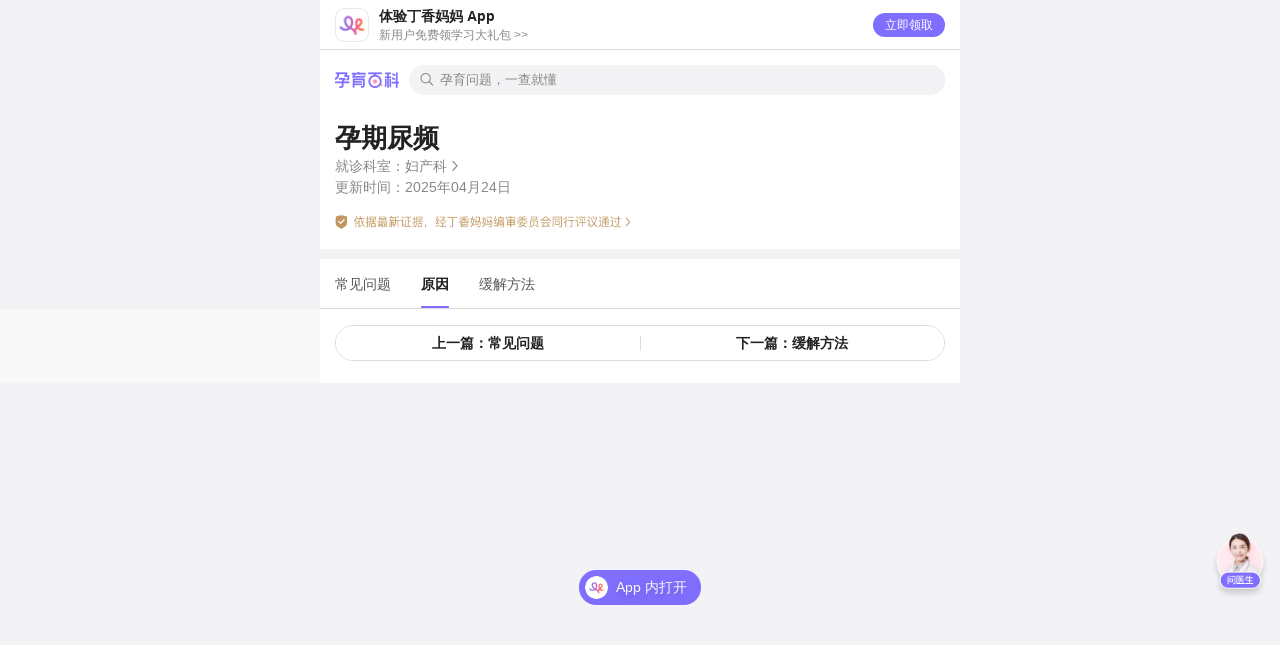

--- FILE ---
content_type: text/html;charset=UTF-8
request_url: https://mama.dxy.com/client/baike/3408303274243163247/detail/3416841675669421545
body_size: 1832
content:
<!doctype html><html lang="zh"><head><meta charset="UTF-8"><meta http-equiv="X-UA-Compatible" content="IE=edge"><meta name="title" content="母婴健康知识付费平台，一站式解决怀孕生孩子养娃过程中的各种问题"><meta name="viewport" content="width=device-width,initial-scale=1,maximum-scale=1,user-scalable=no,viewport-fit=cover">  <link rel="icon" href="//img1.dxycdn.com/2018/0928/668/3303055445975337231-2.png" type="image/x-icon"><script>if (/\/client\/\d+\/customer-service/.test(location.href)) {
      var newPathname = location.pathname.replace(/\/client\/(\d+)\/customer-service/, '/client/customer-service/$1');
      var newSearch = (location.search ? location.search + '&' : '?') + '_replace=true'
      location.replace(location.origin + newPathname + newSearch)
    }

    if (/^\/client\/after-sale-app/.test(location.pathname)) {
      var isHybridEnv = /dxyapp_name\/gaia/i.test(window.navigator.userAgent)
      var suffix = isHybridEnv ? (location.search ? '&' : '?') + '_replace=true' : ''
      location.replace(location.href.replace('/client/after-sale-app/', '/client/after-sale/') + suffix)
    }</script>  <script>
    var greyType = '' // index,all
    var indexPathReg = [/client\/home/, /app/]

    var filterKey = (function () {
      var key = 'filter'
      var style = document.createElement('div').style;
      ['', '-webkit-', '-moz-', '-ms-', '-o-'].some(function (prefix) {
        var styleKey = prefix + key
        if (style[styleKey] !== undefined) {
          return (key = styleKey)
        }
      })
      return key
    })()

    function addFilter() {
      document.documentElement.style[filterKey] = 'grayscale(100%)'
    }

    function removeFilter() {
      document.documentElement.style[filterKey] = ''
    }

    function isHybridEnv() {
        return /dxyapp_name\/gaia/i.test(window.navigator.userAgent)
    }

    function listenerUrlChange(callback) {
      var DOMObserver = window.MutationObserver || window.WebkitMutationObserver;
      if (!DOMObserver) return

      var previousUrl = '';
      new DOMObserver(function () {
        if (location.href !== previousUrl) {
          previousUrl = location.href;
          callback && callback(location.href)
        }
      }).observe(document, {
        subtree: true,
        childList: true
      })
    }

    function main() {
      if (isHybridEnv()) return

      if (greyType === 'all') {
        addFilter()
      } else if (greyType === 'index') {
        function isIndex() {
          return indexPathReg.some(function (reg) {
            return reg.test(window.location.pathname)
          })
        }

        if (isIndex()) addFilter()

        listenerUrlChange(function () {
          if (isIndex()) {
            addFilter()
          } else {
            removeFilter()
          }
        })
      }
    }

    main()
  </script> <script async src="https://www.googletagmanager.com/gtag/js?id=G-T1Q4X0399R"></script>
<script>
  window.dataLayer = window.dataLayer || [];
  function gtag(){dataLayer.push(arguments);}
  gtag('js', new Date());

  gtag('config', 'G-T1Q4X0399R');
</script>
<script>
var _hmt = _hmt || [];
(function() {
  function isHybridEnv() {
    return /dxyapp_name\/gaia/i.test(window.navigator.userAgent);
  }
  if (isHybridEnv()) return;
  var hm = document.createElement("script");
  hm.src = "https://hm.baidu.com/hm.js?85081b44b6f5b36f23d058c4bbd1b23e";
  hm.async = true;
  var s = document.getElementsByTagName("script")[0]; 
  s.parentNode.insertBefore(hm, s);
})();
</script><script>window.SENTRY_RELEASE='d56e6c7fee6222f2846dff69f57caad6409e5ea7'</script><link href="https://a1.dxycdn.com/gitrepo/dxymom-client/dist/components.66c8a4ec.css" rel="stylesheet"><link href="https://a1.dxycdn.com/gitrepo/dxymom-client/dist/vendors.0e41f6fa.css" rel="stylesheet"><link href="https://a1.dxycdn.com/gitrepo/dxymom-client/dist/index.d5dc8ba3.css" rel="stylesheet"></head><body><img src="https://img1.dxycdn.com/2018/0925/850/3302547201020567056-2.png" width="0" height="0" style="position:absolute"><div id="root"></div><script>window.INITIAL_STATE = {
      chdUserId: '0'
    };</script><script src="https://a1.dxycdn.com/gitrepo/dxymom-client/dist/runtime~index.61824b87.js"></script><script src="https://a1.dxycdn.com/gitrepo/dxymom-client/dist/components.f3aca149.js"></script><script src="https://a1.dxycdn.com/gitrepo/dxymom-client/dist/lottie.d161fceb.js"></script><script src="https://a1.dxycdn.com/gitrepo/dxymom-client/dist/vendors.bea6bc89.js"></script><script src="https://a1.dxycdn.com/gitrepo/dxymom-client/dist/index.688ce06c.js"></script></body></html>

--- FILE ---
content_type: text/css
request_url: https://a1.dxycdn.com/gitrepo/dxymom-client/dist/components.66c8a4ec.css
body_size: 54780
content:
.SwitchEnv__SwitchWrap--15NlP{background:#fc662b;border-radius:100%;bottom:0;color:#fff;font-weight:700;height:4rem;line-height:4rem;position:fixed;right:0;text-align:center;width:4rem;z-index:999999}.SwitchEnv__modalWrap--3X-tW{background:hsla(0,0%,100%,.8);bottom:0;left:0;position:fixed;right:0;top:0;z-index:1000}.SwitchEnv__mainBtn--3PHcx{border:1px solid #222;font-weight:700;height:5rem;line-height:5rem;margin:0 auto;text-align:center;width:25rem}.SwitchEnv__mainBtn--3PHcx.SwitchEnv__cur--droiq{border-color:red;color:red}.SwitchEnv__subBtn--3z_xe{color:green;margin:0 auto;margin-top:5rem;text-align:center}.SwitchEnv__btnWrap--1JtLf{left:50%;position:absolute;top:50%;transform:translate(-50%,-50%)}.SwitchEnv__mainBtn--3PHcx+.SwitchEnv__mainBtn--3PHcx{margin-top:2rem}.SwitchEnv__closeModal--2xe5i{position:absolute;right:5rem;top:5rem}.Badge__badge--3V8kP{position:relative}.Badge__dot--2G4qT{border-radius:100%;height:.8rem;right:-.4rem;top:-.4rem;width:.8rem}.Badge__dot--2G4qT,.Badge__text--1H-pi{background:var(--common-dark-red-6,#ff658a);position:absolute}.Badge__text--1H-pi{align-items:center;border:.2rem solid var(--common-dark-red-6,#fff);border-radius:1.8rem;box-sizing:border-box;color:#fff;display:inline-block;display:flex;font-size:.9rem;height:1.8rem;justify-content:center;left:calc(100% - .8rem);min-width:1.8rem;padding:0 .2rem;padding:0;text-align:center;top:-.5rem}.Badge__text--1H-pi.Badge__android--1Z_fC{line-height:1.8rem}.ErrorRender__main--140bk{color:#222;display:flex;flex-flow:column;height:100vh;justify-content:space-between;padding:30px;text-align:center;text-align:left}.ErrorRender__iconWrap--2RQHQ{margin-top:30%;text-align:center}.ErrorRender__iconWrap--2RQHQ i{color:#ff2d68;font-size:8rem;margin:0 auto;text-align:center}.ErrorRender__button--PnXX0{background:#ff658a;border-radius:44px;color:#fff;font-size:1.6rem;height:44px;line-height:44px;text-align:center;width:100%}.ErrorRender__copyright--gKMoB{align-items:center;display:flex;font-size:15px}.ErrorRender__copyright--gKMoB img{border-radius:100%;height:24px;margin-right:6px;width:24px}.ErrorRender__tips--1hgX1{font-size:1.6rem;margin-top:10px;text-align:center}.ErrorRender__button--PnXX0+.ErrorRender__button--PnXX0{margin-top:15px}.ErrorRender__button--PnXX0.ErrorRender__gray--37cgN{background:transparent;color:#888}.WhiteSpace__whitespace--17BNh.WhiteSpace__whitespace-xs--1FSpp{height:3px}.WhiteSpace__whitespace--17BNh.WhiteSpace__whitespace-sm--3uLlv{height:6px}.WhiteSpace__whitespace--17BNh.WhiteSpace__whitespace-md--3vG3j{height:9px}.WhiteSpace__whitespace--17BNh.WhiteSpace__whitespace-lg--18IuS{height:15px}.WhiteSpace__whitespace--17BNh.WhiteSpace__whitespace-xl--svlaH{height:21px}.SharePoupop__brackets--4lnrT:before{content:"（"}.SharePoupop__brackets--4lnrT:after{content:"）"}.SharePoupop__modal--VtMDb{--dxm-modal-popup-children-padding:0;background-color:var(--module-bg-color-3,#fff);border-radius:1.2rem 1.2rem 0 0;padding-bottom:env(safe-area-inset-bottom);padding-bottom:constant(safe-area-inset-bottom)}.SharePoupop__modal--VtMDb .SharePoupop__shareList--2qFvc{align-items:center;display:flex;justify-content:space-between;padding:2rem 3.2rem}.SharePoupop__modal--VtMDb .SharePoupop__shareList--2qFvc .SharePoupop__shareItem--2nny4{align-items:center;display:flex;flex-direction:column;flex-shrink:0}.SharePoupop__modal--VtMDb .SharePoupop__shareList--2qFvc .SharePoupop__shareItem--2nny4>img{display:block;height:5.5rem;margin-bottom:1.5rem;-o-object-fit:cover;object-fit:cover;width:5.6rem}.SharePoupop__modal--VtMDb .SharePoupop__shareList--2qFvc .SharePoupop__shareItem--2nny4 .SharePoupop__text--2Zw7X{color:var(--common-dark-gray-1,#333);font-size:1.2rem;font-style:normal;font-weight:400;line-height:1.6rem;text-align:center}.SharePoupop__modal--VtMDb .SharePoupop__cancelBtn--34vPg{color:var(--common-dark-gray-1,#333);font-size:1.5rem;height:5rem;line-height:5rem;position:relative;text-align:center;width:100%}.SharePoupop__modal--VtMDb .SharePoupop__cancelBtn--34vPg:after{background:var(--common-dark-black-10,#dcdcdc);box-sizing:border-box;content:"";height:1px;left:0;position:absolute;right:0;top:0}@media (-webkit-min-device-pixel-ratio:2),(min-resolution:2dppx){.SharePoupop__modal--VtMDb .SharePoupop__cancelBtn--34vPg:after{transform:scaleY(.5)}}@media (-webkit-min-device-pixel-ratio:2) and (-webkit-min-device-pixel-ratio:3),(min-resolution:2dppx) and (min-resolution:3dppx){.SharePoupop__modal--VtMDb .SharePoupop__cancelBtn--34vPg:after{transform:scaleY(.33333333)}}.DistributorShare__icon--3w6l3{background:url(https://img1.dxycdn.com/p/s2/2024/0326/447/0299009875433252771.png?v=1711437472) no-repeat;background-position:50%;background-size:contain;bottom:12.6rem;bottom:calc(12.6rem + env(safe-area-inset-bottom));bottom:calc(12.6rem + constant(safe-area-inset-bottom));height:4.3rem;position:fixed;right:1.5rem;width:5.3rem;z-index:100}.Board__board--jyGcP{background-color:#fff;bottom:0;left:0;right:0;top:0;z-index:999}.Board__board--jyGcP .Board__closeIcon--JnnRG{height:2rem;left:3rem;position:absolute;top:4.4rem;width:2rem}.AddStatus__flexBoard--ca5xk{align-items:center;display:flex;flex-direction:column;justify-content:center}.AddStatus__headTextWrap--2nEpT{line-height:2.4rem;text-align:center}.AddStatus__headTextWrap--2nEpT .AddStatus__title--7oCVX{color:#222;font-size:2rem;font-weight:700}.AddStatus__headTextWrap--2nEpT .AddStatus__subTitle--3R81a{color:#c1c1c1;font-size:1.4rem;font-weight:400}.AddStatus__selectBabyWrap--2iEVr .AddStatus__optionWrapper--2h9zF{margin-top:3rem}.AddStatus__selectBabyWrap--2iEVr .AddStatus__optionWrapper--2h9zF .AddStatus__statusWrapper--1dJpy{background-repeat:no-repeat;background-size:cover;border-radius:1.6rem;color:#fff;font-size:2rem;font-weight:700;height:8rem;line-height:8rem;margin-bottom:2rem;padding-left:5.6rem;position:relative;text-align:left;top:0;width:25.7rem}.AddStatus__selectBabyWrap--2iEVr .AddStatus__optionWrapper--2h9zF .AddStatus__statusBg0--1tvje{background-image:url(https://img1.dxycdn.com/2018/1114/670/3311803763929014400-2.png);box-shadow:0 .5rem 2rem 0 #efd2d2}.AddStatus__selectBabyWrap--2iEVr .AddStatus__optionWrapper--2h9zF .AddStatus__statusBg1--3DIcP{background-image:url(https://img1.dxycdn.com/2018/1114/344/3311803763928668101-2.png);box-shadow:0 .5rem 2rem 0 #f1ccde}.AddStatus__selectBabyWrap--2iEVr .AddStatus__optionWrapper--2h9zF .AddStatus__statusBg2--158MT{background-image:url(https://img1.dxycdn.com/2018/1114/856/3311803763929014402-2.png);box-shadow:0 .5rem 2rem 0 #bdf5e7}.AddStatus__selectBabyWrap--2iEVr .AddStatus__optionWrapper--2h9zF .AddStatus__statusBg3--11nqG{box-shadow:0 .5rem 2rem 0 rgba(178,138,234,.5)}.AddStatus__selectBabyWrap--2iEVr .AddStatus__optionWrapper--2h9zF .AddStatus__disable--s3Vjr{box-shadow:none;opacity:.2}.SharePosterBottom__container--1SPlb{background-color:#fff;border-bottom-left-radius:2.4rem;border-bottom-right-radius:2.4rem;height:14rem;margin-bottom:-.6rem;padding-top:3rem}.SharePosterBottom__container--1SPlb .SharePosterBottom__topLine--1XCDC{background-image:url(https://img1.dxycdn.com/2022/0424/459/4583647420871005453-2.png?v=1650770092);background-position:50%;background-size:100%;height:1rem;width:34.5rem}.SharePosterBottom__container--1SPlb .SharePosterBottom__bodyBox--1jl_3{align-items:center;display:flex;height:12.4rem;justify-content:center}.SharePosterBottom__container--1SPlb .SharePosterBottom__bodyBox--1jl_3 .SharePosterBottom__leftBox--dzKjW .SharePosterBottom__logo--GLgwC{background-position:50%;background-repeat:no-repeat;background-size:contain;height:4.3rem;width:19.4rem}.SharePosterBottom__container--1SPlb .SharePosterBottom__bodyBox--1jl_3 .SharePosterBottom__leftBox--dzKjW .SharePosterBottom__text--LLGWA{color:#c1c1c1;font-size:1.2rem;height:1.8rem;line-height:1.8rem;margin-top:.8rem}.SharePosterBottom__container--1SPlb .SharePosterBottom__bodyBox--1jl_3 .SharePosterBottom__rightBox--_edjz{height:7rem;margin-left:4rem;width:7rem}.SharePosterBottom__container--1SPlb .SharePosterBottom__bottomPart--1RiYV{background-color:#7e6cfb;background-image:url(https://img1.dxycdn.com/2022/0424/149/2250943117560005453-2.png?v=1650769569);background-position:50%;background-size:98%;height:4.4rem;margin-left:-1.5rem;width:37.5rem}.Wheel__wheelView--3Ekky{--item-height:60px;--height:180px;background-color:var(--module-bg-color-1,#fff);overflow:hidden;position:relative;width:100%}.Wheel__wheelView--3Ekky .Wheel__wheel--29P1d{height:var(--height)}.Wheel__wheelView--3Ekky .Wheel__wheel--29P1d .Wheel__wheelItem--1aF_q{align-items:center;color:var(--text-color-2);display:flex;font-size:16px;height:var(--item-height);justify-content:center;line-height:22px}.Wheel__wheelView--3Ekky .Wheel__wheel--29P1d .Wheel__currentItem--2r1Y9{color:var(--text-color-1);font-size:20px;line-height:28px}.Wheel__wheelView--3Ekky .Wheel__Mask--PHb4a{display:flex;flex-direction:column;height:var(--height);justify-content:space-between;position:absolute;top:0;width:100%}.Wheel__wheelView--3Ekky .Wheel__Mask--PHb4a .Wheel__MaskLineUp--3i2DB{background:linear-gradient(180deg,var(--extend-rgba-color-6,#fff) 0,var(--extend-rgba-color-7,hsla(0,0%,100%,0)) 100%);height:var(--item-height);width:100%}.Wheel__wheelView--3Ekky .Wheel__Mask--PHb4a .Wheel__MaskLineDown--1Cnwi{background:linear-gradient(0deg,var(--extend-rgba-color-6,#fff) 0,var(--extend-rgba-color-7,hsla(0,0%,100%,0)) 100%);height:var(--item-height);width:100%}.PickerView__contents--2ewP6{display:flex;justify-content:space-around;margin:2rem 0;width:100%}.BaikeBanner__baikeBannerWrap--1pq1F{border-radius:1.6rem;line-height:0;margin:2rem 1.5rem;overflow:hidden}.BaikeBanner__baikeBannerWrap--1pq1F img{width:100%}.BaikeHeader__header--122g_{background:var(--module-bg-color-3,#fff);padding:1rem 1.5rem 2rem}.BaikeHeader__header--122g_ .BaikeHeader__title--2eVuM{color:var(--common-dark-gray-1,#222);font-size:2.4rem;font-weight:700;line-height:3rem;margin-bottom:.5rem}.BaikeHeader__header--122g_ .BaikeHeader__slogan--2HFxE{margin-bottom:2rem}.BaikeHeader__header--122g_ .BaikeHeader__slogan--2HFxE img{display:block;height:2rem;width:19.9rem}.BaikeHeader__header--122g_ .BaikeHeader__searchWrap--srl_e .BaikeHeader__search--10Mem{align-items:center;border:.1rem solid var(--common-dark-gray-1,#222);border-radius:2rem;display:flex;height:4rem;padding:0 2rem 0 1.5rem;position:relative}.BaikeHeader__header--122g_ .BaikeHeader__searchWrap--srl_e .BaikeHeader__search--10Mem i{color:var(--common-dark-gray-1,#1a1a1a);font-size:18px}.BaikeHeader__header--122g_ .BaikeHeader__searchWrap--srl_e .BaikeHeader__search--10Mem .BaikeHeader__placeholder--2TLA6{color:var(--common-dark-gray-3,#aaa);font-size:1.5rem;font-weight:400;line-height:2rem;margin-left:.7rem}.BaikeHeader__header--122g_ .BaikeHeader__searchWrap--srl_e .BaikeHeader__search--10Mem .BaikeHeader__btn--EoWKP{color:var(--brand-color-1);font-size:1.5rem;font-weight:600;line-height:2rem;position:absolute;right:2rem}.BaikeHeader__header--122g_ .BaikeHeader__searchWrap--srl_e .BaikeHeader__search--10Mem .BaikeHeader__btn--EoWKP:before{background:var(--common-dark-black-10,#c2c2cc);content:"";height:1.2rem;left:-2rem;margin-top:-.6rem;position:absolute;top:50%;transform:scaleX(.5);width:.1rem;z-index:2}.Address__brackets--1xbOL:before{content:"（"}.Address__brackets--1xbOL:after{content:"）"}.Address__address--86R8c{background:#fff;color:#222;display:block;font-size:1.6rem;line-height:2.2rem}.Address__address--86R8c .iconfont{color:#888;font-size:1.2rem;margin:0 0 0 .8rem}.Address__address--86R8c .Address__body--ef37z{align-items:center;display:flex;flex-flow:row;padding:1.5rem}.Address__address--86R8c .Address__mainWrap--kRJqU{flex:1}.Address__address--86R8c .Address__footer--2ffEZ{display:block}.Address__address--86R8c .Address__basicInfo--1dBCb{display:flex;flex-flow:row;justify-content:space-between;margin:0 0 1rem 0}.Address__address--86R8c .Address__username--zhdJB{font-weight:700}.Address__address--86R8c .Address__usernameWrap--2kv5j{display:flex}.Address__address--86R8c .Address__usernameWrap--2kv5j i{color:#222;font-size:2rem;margin:0 1rem 0 0}.Address__address--86R8c .Address__defaultAddress--3KM7E{background:#f4f0ff;border-radius:.3rem;color:#806eff;display:block;flex-shrink:0;font-size:1rem;height:1.6rem;line-height:1.6rem;margin:.3rem 1.2rem 0 .4rem;text-align:center;width:5rem}.Address__address--86R8c .Address__detailAddress--2WmXH{color:#888;font-size:1.4rem}.BaikeLogo__logoWrap--2pOgP{margin:.5rem 0 1rem 0}.BaikeLogo__logoWrap--2pOgP img{width:19.9rem}.TabsWithDropDown__brackets--tHMUq:before{content:"（"}.TabsWithDropDown__brackets--tHMUq:after{content:"）"}.TabsWithDropDown__tabView--3Uxpu{position:relative}.TabsWithDropDown__tabView--3Uxpu .rmc-tabs,.TabsWithDropDown__tabView--3Uxpu .rmc-tabs-pane-wrap{overflow:unset}.TabsWithDropDown__tabView--3Uxpu .TabsWithDropDown__arrow--Q4RAG{align-items:center;background-color:var(--module-bg-color-3,#fff);color:var(--text-color-1);display:flex;flex-direction:column;height:5rem;justify-content:center;position:absolute;right:0;top:0;width:4rem}.TabsWithDropDown__tabView--3Uxpu .TabsWithDropDown__tabsWithDropDownHeader--2omWb{--dxm-tabs-bar-height:5rem;background-color:var(--module-bg-color-3,#fff)}.TabsWithDropDown__tabView--3Uxpu .TabsWithDropDown__tabsWithDropDownHeader--2omWb .TabsWithDropDown__title--1fLVn{align-items:center;color:var(--common-dark-gray-2,#555);cursor:pointer;display:flex;flex-direction:column;font-size:1.4rem;line-height:2.2rem;padding:0 1.5rem;white-space:nowrap}.TabsWithDropDown__tabView--3Uxpu .TabsWithDropDown__tabsWithDropDownHeader--2omWb .TabsWithDropDown__title--1fLVn.TabsWithDropDown__active--3EL2j .TabsWithDropDown__line---_cFH{background-color:var(--common-dark-purple-1,#806eff)}.TabsWithDropDown__tabView--3Uxpu .TabsWithDropDown__tabsWithDropDownHeader--2omWb .TabsWithDropDown__title--1fLVn.TabsWithDropDown__active--3EL2j .TabsWithDropDown__text--2Uifd{color:var(--text-color-1);font-weight:600}.TabsWithDropDown__tabView--3Uxpu .TabsWithDropDown__tabsWithDropDownHeader--2omWb .TabsWithDropDown__textView--3OI7E{align-items:center;display:flex;flex-direction:column;height:5rem;justify-content:center;position:relative}.TabsWithDropDown__tabView--3Uxpu .TabsWithDropDown__tabsWithDropDownHeader--2omWb .TabsWithDropDown__line---_cFH{background-color:transparent;border-radius:1.1rem;bottom:0;height:.3rem;position:absolute;width:1.6rem;z-index:500}.TabsWithDropDown__tabView--3Uxpu .TabsWithDropDown__tabsHeaderArrow--1A2ZS:last-of-type{margin-right:4rem}.NumberInput__numberInput--2lCkp{align-items:center;display:flex;flex-direction:column;width:100%}.NumberInput__numberInput--2lCkp .NumberInput__numberView--3U0Ai{align-items:center;background-color:var(--bg-color,#f3f3f6);border-radius:1.6rem;display:flex;flex-direction:row;height:6rem;justify-content:center;margin-top:3rem;position:relative;width:31.5rem}.NumberInput__numberInput--2lCkp .NumberInput__numberView--3U0Ai .NumberInput__value--1cbiL{align-items:center;color:var(--text-color-1);display:flex;flex-direction:row;font-size:3rem;justify-content:center;line-height:4.2rem}.NumberInput__numberInput--2lCkp .NumberInput__numberView--3U0Ai .NumberInput__value--1cbiL div{animation-duration:1s;animation-iteration-count:infinite;animation-name:NumberInput__transparentView--2_qXS;background-color:var(--text-color-1);margin:0 .3rem}.NumberInput__numberInput--2lCkp .NumberInput__numberView--3U0Ai .NumberInput__unit--2MLpx{align-items:center;color:var(--text-color-1);display:flex;font-size:1.6rem;font-weight:500;height:6rem;justify-content:center;line-height:2.2rem;position:absolute;right:1.6rem;top:0}.NumberInput__numberInput--2lCkp .NumberInput__numberInputbtn--3EeXR{display:flex;flex-direction:row;flex-wrap:wrap;margin-top:2rem}.NumberInput__numberInput--2lCkp .NumberInput__numberInputbtn--3EeXR .NumberInput__number--P-tKV{align-items:center;color:var(--text-color-1);display:flex;font-size:2.2rem;font-weight:500;height:5rem;justify-content:center;line-height:3rem;width:12.5rem}@keyframes NumberInput__transparentView--2_qXS{0%{opacity:0}to{opacity:1}}.ModalMask__modalMask--3XWcs{bottom:0;position:absolute;width:100%}.ModalMask__modalMask--3XWcs .ModalMask__header--2ASFy{align-items:center;background-color:var(--module-bg-color-1,#fff);border-bottom:.1rem solid var(--module-divider-color-light,#dcdcdc);border-top-left-radius:1.6rem;border-top-right-radius:1.6rem;display:flex;height:6rem;justify-content:space-between;padding:0 1.5rem}.ModalMask__modalMask--3XWcs .ModalMask__header--2ASFy span{color:#222;font-size:1.5rem;font-weight:500;line-height:2.1rem}.ModalMask__modalMask--3XWcs .ModalMask__header--2ASFy .ModalMask__subTitle--11TeY,.ModalMask__modalMask--3XWcs .ModalMask__subTitle--11TeY{color:#aaa;font-size:1.5rem;font-weight:400;line-height:2.1rem}.ModalMask__modalMask--3XWcs .ModalMask__contents--3P6t-{background-color:var(--module-bg-color-1,#fff);display:flex;flex:1}.ModalMask__modalMask--3XWcs .ModalMask__contentsHiden--1ggtE{animation:ModalMask__contentsAnimation--hjEci .1s;opacity:0}@keyframes ModalMask__contentsAnimation--hjEci{0%{opacity:1}to{opacity:0}}.ModalMask__hybridSpace--2XdI7{padding-bottom:3.4rem}.ModalMask__btn--I5KjF{background-color:var(--module-bg-color-1,#fff)!important}.BoxCalendar__demo--2f1Tz{overflow:hidden;position:absolute;width:100%;z-index:0}.BoxCalendar__calendarHead--1J5Ev{background:var(--module-bg-color-3,#fff);display:flex;flex-flow:row nowrap;position:fixed;width:100%;z-index:500}.BoxCalendar__calendarHead--1J5Ev .BoxCalendar__headCell--1S3Xp{align-items:center;color:var(--common-dark-gray-3,#888);display:flex;flex-basis:14.28571%;font-size:1.2rem;height:3.7rem;justify-content:center}.BoxCalendar__dayCell--T4YlV,.BoxCalendar__weekCell--2TQd8{display:flex;flex-direction:row}.BoxCalendar__dayCell--T4YlV{align-items:center;color:#222;font-size:1.6rem;font-weight:500;height:5.2rem;justify-content:center;line-height:2.2rem;width:14.28571%}.BoxCalendar__dayCell--T4YlV .BoxCalendar__dayText--s0FSA{align-items:center;display:flex;height:3.2rem;justify-content:center;margin:1rem;position:relative;width:3.2rem}.BoxCalendar__dayCell--T4YlV .BoxCalendar__disabled---B7ab{opacity:40%}.BoxCalendar__reactH5Calendar--2g7Fz{background-color:var(--module-bg-color-3,#fff);box-sizing:border-box;font-size:14px;overflow:hidden;-webkit-user-select:none;-moz-user-select:none;user-select:none;width:100%;z-index:200}.PartialContentWrapper__partialContentWrapper--3Q4HZ{max-height:none;overflow:hidden;position:relative}.PartialContentWrapper__openAppBtnWrap--3fwur{bottom:0;left:0;position:absolute!important;width:100%}.PartialContentWrapper__openAppBtnWrap--3fwur .PartialContentWrapper__openAppBtn--iANg2{background:linear-gradient(180deg,hsla(0,0%,100%,0) 0,#fff 46%,#fff);color:#7d6cff;cursor:pointer;font-size:1.5rem;line-height:2.1rem;padding:5.8rem 0 1.2rem 0;text-align:center}.PartialContentWrapper__openInApp--38Apc{bottom:0;left:0;margin:0 1.5rem 2.5rem 1.5rem;margin-bottom:calc(constant(safe-area-inset-bottom) + 2.5rem);margin-bottom:calc(env(safe-area-inset-bottom) + 2.5rem);position:fixed!important;right:0;z-index:999}.PartialContentWrapper__openInApp--38Apc .PartialContentWrapper__openInAppBtn--2J4gE{background:var(--common-dark-pruple-1,#806eff);font-size:1.8rem;height:4.4rem;width:100%}.PartialContentWrapper__openInApp--38Apc .PartialContentWrapper__openInAppBtn--2J4gE:after{content:none}.PartialContentWrapper__newOpenInApp--MmMzW{bottom:0;left:0;margin-bottom:calc(env(safe-area-inset-bottom) + 3rem);opacity:1;padding:0 1.5rem 0 1.5rem;padding-bottom:calc(constant(safe-area-inset-bottom) + 3rem);position:fixed!important;right:0;transition:all .5s linear;z-index:999}.PartialContentWrapper__newOpenInApp--MmMzW .PartialContentWrapper__openInAppBtn--2J4gE{background-color:var(--common-dark-pruple-1,#806eff)!important;color:#f9f9f9;font-size:1.4rem;font-weight:400;height:3.5rem;justify-content:unset;line-height:3.5rem;margin:0 auto;padding-left:3.7rem!important;position:relative;text-shadow:0 .3rem 1rem rgba(0,0,0,.2);width:12.2rem}.PartialContentWrapper__newOpenInApp--MmMzW .PartialContentWrapper__openInAppBtn--2J4gE:before{background:url(https://img1.dxycdn.com/2022/0818/450/2003992561372756653-2.png?v=1660814849) no-repeat;background-size:100% 100%;border-radius:100%;content:"";display:block;height:2.3rem;left:.6rem;position:absolute;top:.6rem;width:2.3rem}.PartialContentWrapper__fadeIn--3cXtR{opacity:0;transform:translateY(6.5rem);transform:translateY(calc(constant(safe-area-inset-bottom) + 6.5rem));transform:translateY(calc(env(safe-area-inset-bottom) + 6.5rem))}.PartialContentWrapper__hasBottomArea--1nYcm{margin:0 1.5rem 8.5rem 1.5rem;margin-bottom:calc(constant(safe-area-inset-bottom) + 8.5rem);margin-bottom:calc(env(safe-area-inset-bottom) + 8.5rem)}.dxy-carousel-wrap{zoom:1;background:none;color:#000;font-size:18px;text-align:center;width:100%}.dxy-carousel-wrap-dot{zoom:1;display:inline-block}.dxy-carousel-wrap-dot>span{background:#ccc;border-radius:50%;display:block;height:8px;margin:0 3px;width:8px}.dxy-carousel-wrap-dot-active>span{background:#888}.ModuleWrapper__moduleWrapper--1uDha{position:relative}.ModuleWrapper__spiltLine--2v7RE{background:#dcdcdc;bottom:0;content:"";height:.1rem;left:1.5rem;position:absolute;transform:scaleY(.5);width:calc(100% - 3rem)}.ModuleWrapper__moduleWrapperWithBottomLine--A1arI:after{background:#dcdcdc;bottom:0;content:"";height:.1rem;left:1.5rem;position:absolute;transform:scaleY(.5);width:calc(100% - 3rem)}.ModuleWrapper__moduleWrapperWithTopLine--1sZjX:before{background:#dcdcdc;bottom:0;content:"";height:.1rem;left:1.5rem;position:absolute;top:0;transform:scaleY(.5);width:calc(100% - 3rem)}.ModuleWrapper__moduleWrapperWithDescription--3XoS6 .ModuleWrapper__moduleHeader--2k3dN{height:7rem}.ModuleWrapper__moduleWrapperWithDescription--3XoS6 .ModuleWrapper__moduleHeader--2k3dN .ModuleWrapper__left--1lUIX{padding:1.6rem 0 1rem 0}.ModuleWrapper__moduleHeader--2k3dN{align-items:center;display:flex;justify-content:space-between;line-height:2.4rem;padding:1.8rem 0 .3rem}.ModuleWrapper__moduleHeader--2k3dN .ModuleWrapper__left--1lUIX{display:flex;flex-flow:column;height:100%;justify-content:space-around}.ModuleWrapper__moduleHeader--2k3dN .ModuleWrapper__left--1lUIX span{padding:0 1.5rem}.ModuleWrapper__moduleHeader--2k3dN .ModuleWrapper__title--1IWM3{color:#222;font-size:1.7rem;font-weight:700}.ModuleWrapper__moduleHeader--2k3dN .ModuleWrapper__description--1PPOf{color:#888;font-size:1.2rem}.ModuleWrapper__moduleHeader--2k3dN .ModuleWrapper__title--1IWM3{-webkit-box-orient:vertical;-webkit-line-clamp:1;display:-webkit-box;overflow:hidden;padding:0 1.5rem}.ModuleWrapper__moduleHeader--2k3dN .ModuleWrapper__showAll--2GLrr{-webkit-box-orient:vertical;-webkit-line-clamp:1;align-items:center;color:#888;display:block;display:flex;display:-webkit-box;font-size:1.2rem;height:100%;justify-content:center;overflow:hidden;padding:0 1.5rem}.ModuleWrapper__moduleHeader--2k3dN .ModuleWrapper__showAll--2GLrr i{font-size:1.2rem}.ModuleWrapper__moduleBody--vFfFb{-webkit-overflow-scrolling:touch;display:flex;padding:0 0 1rem 0}.ModuleWrapper__moduleBody--vFfFb.ModuleWrapper__horizontal--2D3Ya{overflow-x:scroll}.ModuleWrapper__moduleBody--vFfFb.ModuleWrapper__horizontal--2D3Ya::-webkit-scrollbar{display:none}.BottomButton__wrap--10CsK{background:var(--module-bg-color-3,#fff);bottom:0;box-shadow:0 0 .5rem rgba(0,0,0,.15);left:0;padding:1rem 1.5rem;position:fixed;right:0}.BottomButton__wrap--10CsK .BottomButton__button--3Viz_{align-items:center;background:var(--common-dark-purple-1,#806fee);border-radius:3.5rem;color:#fff;display:flex;font-size:1.5rem;font-weight:700;height:3.5rem;justify-content:center}.BottomButton__wrap--10CsK .BottomButton__button--3Viz_.BottomButton__disabled--LHldi{background:#ffd4d1}.BottomButton__iPhoneX--2H_AP{height:constant(safe-area-inset-bottom);height:env(safe-area-inset-bottom)}.Radio__radioWrap--2PYo1{display:flex;overflow:hidden}.Radio__radio--iX274{align-items:center;border-radius:100%;display:flex;font-size:1.6rem;height:2rem;justify-content:center;position:relative;transition:all .3s;width:2rem}.Radio__radio--iX274 i{color:#fff;display:none}.Radio__radio--iX274:after{border:.15rem solid #dcdcdc;border-radius:100%;box-sizing:border-box;content:"";height:200%;left:0;position:absolute;top:0;transform:scale(.5);transform-origin:0 0;width:200%}.Radio__radio--iX274.Radio__checked--lk6Pk{background:#ff658a}.Radio__radio--iX274.Radio__checked--lk6Pk i{display:block}.Radio__radio--iX274.Radio__checked--lk6Pk:after{display:none}.Radio__radio--iX274.Radio__disabled--37CTB{background:#f2f2f2}.Radio__radio--iX274.Radio__dxjChecked--lgj40{background:#fd5155}.Radio__radio--iX274.Radio__small--2i583{height:1.8rem;width:1.8rem}.Radio__radio--iX274.Radio__dxPurple--1V5c-{background:#8170ff}.Radio__radio--iX274.Radio__disable--2VqyL{background:#f2f2f2!important;pointer-events:none}.Radio__radioText--2gEJ5{color:#222;flex:1;font-size:1.4rem;line-height:2rem;margin-left:.8rem}.Radio__small--2i583+.Radio__radioText--2gEJ5{line-height:1.8rem}.Radio__reverse--1Hw4P{flex-direction:row-reverse}.Radio__reverse--1Hw4P .Radio__radioText--2gEJ5{margin-left:0;margin-right:.8rem}.Icon__icon--2v3o7{display:inline-block}.TitleBar__barContent--1Ghlm{align-items:center;box-sizing:border-box;display:flex;justify-content:center;padding-left:1rem;padding-right:1rem;position:relative}.TitleBar__leftDom--12f0f{left:0;padding-left:1rem;width:4.4rem}.TitleBar__leftDom--12f0f,.TitleBar__rightDom--2YkFX{align-items:center;display:flex;height:100%;position:absolute;top:0}.TitleBar__rightDom--2YkFX{padding-right:1rem;right:0}.TitleBar__rightDom--2YkFX .TitleBar__rightItem--a5bmO{display:block;font-size:2rem;height:2rem;width:2rem}.TitleBar__title--1nZmj{font-size:1.8rem;height:2.3rem;width:8rem}.DefaultHead__header--3Gb1a{left:0;position:fixed;top:0;width:100%;z-index:999}.DefaultHead__toggledColor--1fjdU{color:#000}.DefaultHead__normalColor--2GBTM{color:#fff}.ImmersiveHead__header--2WxuL{left:0;position:fixed;top:0;width:100%;z-index:999}.ImmersiveHead__toggledColor--2d54g{color:#000}.ImmersiveHead__normalColor--2TvYV{color:#fff}.HybridView__viewWrap--15dzH{min-height:100vh}.CommodityItem__brackets--2_7x-:before{content:"（"}.CommodityItem__brackets--2_7x-:after{content:"）"}.CommodityItem__commodityItem--3RN3-{display:flex;padding:1.5rem 0}.CommodityItem__itemImage--3U6PI{border-radius:1.6rem;height:9rem;width:9rem}.CommodityItem__itemRight--1_aag{display:flex;flex:1;flex-direction:column;height:9rem;justify-content:space-between;margin-left:1rem;overflow:hidden}.CommodityItem__itemName--3m-vK{-webkit-box-orient:vertical;-webkit-line-clamp:2;color:#222;display:-webkit-box;font-size:1.4rem;font-weight:700;max-height:3.6rem}.CommodityItem__itemDesc--33LPe,.CommodityItem__itemName--3m-vK{line-height:1.8rem;min-height:1.8rem;overflow:hidden;text-align:left;text-overflow:ellipsis}.CommodityItem__itemDesc--33LPe{color:#888;font-size:1.2rem;margin-top:.5rem;white-space:nowrap}.CommodityItem__itemBottom--1xlho{align-items:flex-end;display:flex;justify-content:space-between;margin-top:.7rem}.CommodityItem__itemPrice--uvp9I{color:#ff2d68;font-size:1.3rem;font-weight:700;line-height:1.8rem}.CommodityItem__vipPrice--275pO{align-items:center;color:#222;display:flex;flex:1;font-size:1.1rem;margin-left:.8rem;text-align:left}.CommodityItem__vipIcon--2rYWz{height:1rem;margin-left:.3rem;width:1rem}.CommodityItem__itemPurchase--2uA_2{background-color:#ff658a;border-radius:1.5rem;color:#fff;font-size:1.2rem;font-weight:700;height:2.4rem;line-height:2.4rem;text-align:center;width:7rem}.SupplyCommodity__brackets--1HDQA:before{content:"（"}.SupplyCommodity__brackets--1HDQA:after{content:"）"}.SupplyCommodity__cardWrap--neAec{background-color:#fff}.SupplyCommodity__normalBar--2HYRh{display:flex;padding:1.5rem}.SupplyCommodity__normalBar--2HYRh .SupplyCommodity__left--Kt8Jm{border-radius:1.6rem;height:6.4rem;min-width:6.4rem;overflow:hidden;width:6.4rem}.SupplyCommodity__normalBar--2HYRh .SupplyCommodity__left--Kt8Jm img{width:100%}.SupplyCommodity__normalBar--2HYRh .SupplyCommodity__right--1NgAq{display:flex;flex-direction:column;justify-content:space-between;margin-left:1rem}.SupplyCommodity__normalBar--2HYRh .SupplyCommodity__right--1NgAq .SupplyCommodity__title--Ofozf{color:#3a3a3a;font-size:1.3rem}.SupplyCommodity__normalBar--2HYRh .SupplyCommodity__right--1NgAq .SupplyCommodity__bottom--huBek{align-items:center;color:#222;display:flex;justify-content:space-between}.SupplyCommodity__normalBar--2HYRh .SupplyCommodity__right--1NgAq .SupplyCommodity__bottom--huBek .SupplyCommodity__supplyPrice--zdSJB{font-size:1.6rem}.SupplyCommodity__normalBar--2HYRh .SupplyCommodity__right--1NgAq .SupplyCommodity__bottom--huBek .SupplyCommodity__supplyAmount--3wENz{font-size:1.3rem}.SupplyCommodity__linkBar--11pn7{display:flex;padding:0 4rem 1.5rem 5.5rem;position:relative}.SupplyCommodity__linkBar--11pn7 .SupplyCommodity__leftArrow--1e0zI,.SupplyCommodity__linkBar--11pn7 .SupplyCommodity__rightJump--3wRMq{color:#dcdcdc;position:absolute}.SupplyCommodity__linkBar--11pn7 .SupplyCommodity__leftArrow--1e0zI{font-size:1.5rem;left:3.5rem;top:1rem}.SupplyCommodity__linkBar--11pn7 .SupplyCommodity__rightJump--3wRMq{font-size:1.2rem;right:1.5rem;top:.3rem}.SupplyCommodity__linkBar--11pn7 .SupplyCommodity__left--Kt8Jm{border-radius:1.6rem;height:4rem;margin-right:1rem;min-width:4rem;overflow:hidden;position:relative;width:4rem}.SupplyCommodity__linkBar--11pn7 .SupplyCommodity__left--Kt8Jm img{width:100%}.SupplyCommodity__linkBar--11pn7 .SupplyCommodity__left--Kt8Jm:after{background-color:#888;bottom:0;content:"";left:0;opacity:.1;position:absolute;right:0;top:0}.SupplyCommodity__linkBar--11pn7 .SupplyCommodity__right--1NgAq{-webkit-box-orient:vertical;-webkit-line-clamp:2;display:-webkit-box;font-size:1.1rem;line-height:1.9rem;margin-left:1rem;overflow:hidden;text-overflow:ellipsis}.SupplyCommodity__linkBar--11pn7 .SupplyCommodity__linkTag--3D_uH{border:.1rem solid #fd5155;border-radius:.9rem;box-sizing:border-box;color:#fd5155;display:inline-block;font-size:1rem;height:1.5rem;line-height:1.3rem;margin-right:.5rem;text-align:center;width:5rem}.BabySelectModal__selectBabyContainerX--WKPR6{--dxm-modal-popup-children-padding:0}.BabySelectModal__selectBabyContainer--hjpA_{height:35rem}.BabySelectModal__selectBabyContainer--hjpA_ .BabySelectModal__topCon--3gO3j{align-items:center;border-bottom:.1rem solid #eee;display:flex;height:4.4rem;justify-content:space-between;padding-left:1.5rem;padding-right:1.5rem}.BabySelectModal__selectBabyContainer--hjpA_ .BabySelectModal__topCon--3gO3j p{color:#222;font-size:1.5rem;font-weight:400;line-height:2.1rem}.BabySelectModal__selectBabyContainer--hjpA_ .BabySelectModal__topCon--3gO3j .BabySelectModal__iconCon--1ipTk{align-items:center;display:flex;height:4.4rem;justify-content:flex-end;width:4.4rem}.BabySelectModal__selectBabyContainer--hjpA_ .BabySelectModal__topCon--3gO3j .BabySelectModal__iconCon--1ipTk .BabySelectModal__icon12--1nzbw{color:#222;font-size:1.6rem}.BabySelectModal__selectBabyContainer--hjpA_ .BabySelectModal__babyCon--1czOC{align-items:center;box-sizing:border-box;display:flex;flex:1;flex-direction:row;height:6rem;overflow:auto;padding-left:1.5rem;padding-right:1.5rem}.BabySelectModal__selectBabyContainer--hjpA_ .BabySelectModal__babyCon--1czOC .pregnant{align-items:center;background-color:#ffaccd;display:flex;justify-content:center}.BabySelectModal__selectBabyContainer--hjpA_ .BabySelectModal__babyCon--1czOC .prePregnant{align-items:center;background-color:#ffc3c3;display:flex;justify-content:center}.BabySelectModal__selectBabyContainer--hjpA_ .BabySelectModal__babyCon--1czOC .addIcon{align-items:center;background-color:#f3f3f6;display:flex;justify-content:center}.BabySelectModal__selectBabyContainer--hjpA_ .BabySelectModal__babyCon--1czOC .haveBaby{align-items:center;background-color:#94f1db;display:flex;justify-content:center}.BabySelectModal__selectBabyContainer--hjpA_ .BabySelectModal__babyCon--1czOC .BabySelectModal__icon13--b3O-7{border-radius:4rem;color:#fff7fa;font-size:3rem;height:4rem;line-height:3.4rem;margin-right:1rem;overflow:hidden;text-align:center;width:4rem}.BabySelectModal__selectBabyContainer--hjpA_ .BabySelectModal__babyCon--1czOC .BabySelectModal__icon14--1sQPq{color:#ff2d68;font-size:1.6rem}.BabySelectModal__selectBabyContainer--hjpA_ .BabySelectModal__babyCon--1czOC .BabySelectModal__font7--1R7bC{color:#222;font-size:1.6rem;font-weight:700;line-height:2.2rem}.BabySelectModal__selectBabyContainer--hjpA_ .BabySelectModal__babyCon--1czOC .BabySelectModal__font8--2iXIu{color:#222;font-size:1.6rem;font-weight:400;height:2.2rem;line-height:2.2rem;text-align:left;white-space:nowrap;width:8rem}.BabySelectModal__selectBabyContainer--hjpA_ .BabySelectModal__babyCon--1czOC .BabySelectModal__topTitle--2uwWN{align-items:flex-start;display:flex;flex:1;flex-direction:column}.BabySelectModal__selectBabyContainer--hjpA_ .BabySelectModal__babyCon--1czOC .BabySelectModal__topTitle--2uwWN .BabySelectModal__topTitleCon--3qxjD{align-items:center;display:flex;flex:1;flex-direction:row;justify-content:space-between;width:100%}.BabySelectModal__selectBabyContainer--hjpA_ .BabySelectModal__babyCon--1czOC .BabySelectModal__topTitle--2uwWN .BabySelectModal__topTitleCon--3qxjD .girl{color:#f37793;font-size:1.2rem;margin-left:.5rem}.BabySelectModal__selectBabyContainer--hjpA_ .BabySelectModal__babyCon--1czOC .BabySelectModal__topTitle--2uwWN .BabySelectModal__topTitleCon--3qxjD .boy{color:#7acdf4;font-size:1.2rem;margin-left:.5rem}.Shadow__shadow--21NSl{background-color:rgba(0,0,0,.6);bottom:0;left:0;position:fixed;right:0;top:0;transform:translateZ(1px)}.Shadow__hide--1hsVD{visibility:hidden}.Shadow__showup--3qC4_{visibility:visible}.Shadow__disapear--2Z4yr{animation:Shadow__disapear--2Z4yr .4s linear 1 normal forwards}@keyframes Shadow__disapear--2Z4yr{0%{background-color:rgba(0,0,0,.6)}to{background-color:transparent;visibility:hidden}}.DxmmModal__dialogWrapper--1wDw9{align-items:center;display:flex;flex-direction:column;left:50%;position:absolute;top:50%;transform:translateX(-50%) translateY(-50%);transform-origin:0 0}.DxmmModal__board--umV7t{align-items:center;border-radius:16px;display:flex;flex-direction:column;overflow:hidden}.DxmmModal__showup--7ISew{animation:DxmmModal__expand--bpXST .4s ease-in-out 1 normal forwards}.DxmmModal__disapear--13TtQ{animation:DxmmModal__disapear--13TtQ .4s ease-in-out 1 normal forwards}.DxmmModal__closeWrap--8pTLB{border:1px solid #fff;border-radius:100%;height:30px;line-height:30px;text-align:center;width:30px}.DxmmModal__line--1Qqaa{background-color:#fff;height:24px;width:1px}@keyframes DxmmModal__expand--bpXST{0%{transform:scale(0) translateX(-50%) translateY(-50%)}to{transform:scale(1) translateX(-50%) translateY(-50%)}}@keyframes DxmmModal__disapear--13TtQ{0%{opacity:1}to{opacity:0}}.DxmmPopup__brackets--13y55:before{content:"（"}.DxmmPopup__brackets--13y55:after{content:"）"}.DxmmPopup__board--wsO5u{background-color:#fff;bottom:0;left:0;overflow:hidden;position:absolute;width:100%}.DxmmPopup__board--wsO5u .DxmmPopup__header--JHPBO{align-items:center;box-sizing:border-box;display:flex;height:60px;justify-content:space-between;padding:0 15px;position:relative;width:100%}.DxmmPopup__board--wsO5u .DxmmPopup__header--JHPBO:after{background:#dcdcdc;bottom:0;box-sizing:border-box;content:"";height:1px;left:0;position:absolute;right:0}@media (-webkit-min-device-pixel-ratio:2),(min-resolution:2dppx){.DxmmPopup__board--wsO5u .DxmmPopup__header--JHPBO:after{transform:scaleY(.5)}}@media (-webkit-min-device-pixel-ratio:2) and (-webkit-min-device-pixel-ratio:3),(min-resolution:2dppx) and (min-resolution:3dppx){.DxmmPopup__board--wsO5u .DxmmPopup__header--JHPBO:after{transform:scaleY(.33333333)}}.DxmmPopup__board--wsO5u .DxmmPopup__title--1l0tA{color:#333;font-size:15px;font-weight:700;line-height:21px}.DxmmPopup__roundCorner--jX7IC{border-radius:16px 16px 0 0}.DxmmPopup__popup--1vELj{animation:DxmmPopup__pop--2eRrU .4s ease-in-out 1 normal forwards}.DxmmPopup__pushdown--p6R25{animation:DxmmPopup__push--3dHlS .4s ease-in-out 1 normal forwards}@keyframes DxmmPopup__pop--2eRrU{0%{transform:translateY(100%)}to{transform:translateY(0)}}@keyframes DxmmPopup__push--3dHlS{0%{transform:translateY(0)}to{transform:translateY(100%)}}.InfiniteScroll__infiniteScrollWrapper--1Xsy0{-webkit-overflow-scrolling:touch;touch-action:pan-y;width:100%}.InfiniteScroll__tips--3Y6SZ{background:inherit;color:#c5c5c5;font-size:1.3rem;padding:3rem 0;text-align:center}.dxy-swipe{overflow:hidden;position:relative}.dxy-swipe-content{background-color:#fff;position:relative}.dxy-swipe-cover{background:transparent;display:none;height:100%;position:absolute;top:0;width:100%;z-index:2}.dxy-swipe .dxy-swipe-actions,.dxy-swipe .dxy-swipe-content{transition:all .25s}.dxy-swipe-swiping .dxy-swipe-actions,.dxy-swipe-swiping .dxy-swipe-content{transition:none}.dxy-swipe-swiping .dxy-list-item-active{background-color:#fff}.dxy-swipe-actions{bottom:0;display:flex;overflow:hidden;position:absolute;top:0;white-space:nowrap}.dxy-swipe-actions-left{left:0}.dxy-swipe-actions-right{right:0}.dxy-swipe-btn{align-items:center;display:flex;justify-content:center;overflow:hidden}.dxy-swipe-btn-text{padding:0 8px}.LazyImage__lazyImage--1KTNS{background:var(--module-bg-color-3,#fff);height:100%;min-height:1px;overflow:hidden}.LazyImage__lazyImage--1KTNS:before{content:"\0000a0";display:block;height:0}.LazyImage__lazyImage--1KTNS img{display:block}.LazyImage__lazyImage--1KTNS.LazyImage__centerImg--iWAJL{position:relative}.LazyImage__lazyImage--1KTNS.LazyImage__centerImg--iWAJL img{height:auto;left:50%;min-height:100%;min-width:100%;position:absolute;top:50%;transform:translate(-50%,-50%);width:auto}.LazyImage__lazyImage--1KTNS.LazyImage__centerImg--iWAJL .LazyImage__maxHeight--3ZJuv{max-height:100%}.LazyImage__lazyImage--1KTNS.LazyImage__centerImg--iWAJL .LazyImage__maxWidth--2u7wD{max-width:100%}.LazyImage__lazyImage--1KTNS.LazyImage__loaded--3koqT{animation:LazyImage__fadeIn--1kN3A 1s forwards;filter:none}.LazyImage__lazyImage--1KTNS .LazyImage__bgImg--yhqJY{background-position:50%;background-repeat:no-repeat;background-size:cover}@keyframes LazyImage__fadeIn--1kN3A{0%{opacity:.5}to{opacity:1}}.components__brackets--YsuuH:before{content:"（"}.components__brackets--YsuuH:after{content:"）"}.components__wrapper--KesO3{height:100%;left:0;position:absolute;top:0;width:100%;z-index:1}.components__wrapper--KesO3 .components__basic---FGJp{border-radius:.9rem;color:#fff;display:inline-block;font-size:1rem;height:1.8rem;left:1rem;line-height:1.8rem;overflow:hidden;padding:0 .6rem;position:absolute;top:1rem}.components__wrapper--KesO3 .components__basic---FGJp.components__line1--3x0V3,.components__wrapper--KesO3 .components__basic---FGJp.components__line2--G2P0X{height:1.8rem;line-height:1.8rem}.components__wrapper--KesO3 .components__basic---FGJp.components__horizontal--LDPXV,.components__wrapper--KesO3 .components__basic---FGJp.components__line3--16x_q{bottom:.6rem;height:1.5rem;left:.6rem;line-height:1.5rem}.components__wrapper--KesO3 .components__basic---FGJp.components__newShelf--2GX1H{background:#22b0fc}.components__wrapper--KesO3 .components__basic---FGJp.components__crossBorder--3BgZn{background:linear-gradient(90deg,#5f88f9,#c590ff)}.components__wrapper--KesO3 .components__activity--2h3PO{position:absolute;right:1rem;top:1rem;width:3.5rem}.components__wrapper--KesO3 .components__activity--2h3PO img{width:100%}.components__wrapper--KesO3 .components__activity--2h3PO.components__line1--3x0V3,.components__wrapper--KesO3 .components__activity--2h3PO.components__line2--G2P0X{width:3.5rem}.components__wrapper--KesO3 .components__activity--2h3PO.components__horizontal--LDPXV,.components__wrapper--KesO3 .components__activity--2h3PO.components__line3--16x_q{width:3rem}.components__wrapper--KesO3 .components__marketing--KvHnL{border-radius:.9rem;bottom:.6rem;color:#fff;display:inline;font-size:.9rem;font-weight:700;height:1.8rem;left:.6rem;line-height:1.8rem;max-width:calc(100% - 1.5rem);overflow:hidden;padding:0 .6rem;position:absolute}.components__wrapper--KesO3 .components__marketing--KvHnL .components__marketingBg---RRPT{display:inline-block;height:100%;left:0;opacity:.9;position:absolute;top:0;width:100%;z-index:-1}.components__wrapper--KesO3 .components__marketing--KvHnL.components__showVipTag--bV-HA{color:#f5e1c8;padding-left:1.9rem}.components__wrapper--KesO3 .components__marketing--KvHnL.components__showVipTag--bV-HA .components__icon--39BER{align-items:center;display:inline-flex;height:100%;justify-content:flex-start;left:.6rem;position:absolute;top:0;width:1.1rem}.components__wrapper--KesO3 .components__marketing--KvHnL.components__showVipTag--bV-HA .components__icon--39BER img{height:1.1rem;width:1.1rem}.components__wrapper--KesO3 .components__marketing--KvHnL.components__showVipTag--bV-HA.components__line3--16x_q{padding-left:1.9rem}.components__wrapper--KesO3 .components__marketing--KvHnL.components__line1--3x0V3,.components__wrapper--KesO3 .components__marketing--KvHnL.components__line3--16x_q{border-radius:.95rem;bottom:1rem;height:1.9rem;left:1rem;line-height:1.9rem}.components__wrapper--KesO3 .components__marketing--KvHnL.components__line3--16x_q{bottom:.6rem;font-size:.9rem;left:.5rem;padding:0 .5rem}.components__wrapper--KesO3 .components__marketing--KvHnL.components__line2--G2P0X{border-radius:2rem;bottom:1rem;font-size:1.2rem;height:2.2rem;left:1rem;line-height:2.2rem}.components__wrapper--KesO3 .components__marketing--KvHnL.components__guessLike--1IKqn{height:1.8rem;line-height:1.8rem}.components__wrapper--KesO3 .components__soldOut--2t0eb{align-items:center;background-color:hsla(0,0%,100%,.5);display:flex;height:100%;justify-content:center;left:0;position:absolute;top:0;width:100%}.components__wrapper--KesO3 .components__soldOut--2t0eb p{align-items:center;background:rgba(51,51,51,.5);border-radius:50%;color:#fff;display:flex;font-size:1.3rem;font-weight:700;height:5.6rem;justify-content:center;width:5.6rem}.components__position--24Is3{background:#000;border-radius:.95rem;box-sizing:border-box;color:#fff;font-size:.9rem;font-weight:400;height:1.9rem;left:1rem;line-height:1.9rem;max-width:8.6rem;opacity:.4;overflow:hidden;padding:0 .6rem;position:absolute;text-overflow:ellipsis;top:1rem;white-space:nowrap;z-index:1}.components__position--24Is3.components__line1--3x0V3,.components__position--24Is3.components__line3--16x_q{border-radius:.95rem;font-size:1rem;height:1.9rem;left:1rem;line-height:1.9rem;top:1rem}.components__position--24Is3.components__line2--G2P0X{border-radius:2rem;font-size:1.2rem;height:2.2rem;left:1rem;line-height:2.2rem;top:1rem}.components__position--24Is3.components__guessLike--1IKqn{height:1.8rem;line-height:1.8rem}.components__geographic--2Uk_u{background:#000;border-radius:.65rem;color:#fff;font-size:.9rem;font-weight:400;height:1.9rem;left:1rem;line-height:1.9rem;opacity:.5;padding:0 .4rem;position:absolute;top:1rem;z-index:1}.components__brackets--1PLE9:before{content:"（"}.components__brackets--1PLE9:after{content:"）"}.components__wrapper--3vhAX{display:inline-block}.components__discountPrice--218z-{color:#222;font-size:1.2rem;font-weight:400;line-height:2rem;margin-bottom:.3rem;opacity:.8}.components__container--25Ubn{align-items:center;display:inline-flex;justify-content:flex-start}.components__tagWrapper--zQSpE{background:var(--common-dark-yellow-9,#f5e1c8);border-radius:.4rem;display:inline-flex;height:1.5rem;overflow:hidden}.components__tagWrapper--zQSpE .components__left--Jnpf4{align-items:center;background:#3f344b;display:flex;height:100%;justify-content:center;width:1.7rem}.components__tagWrapper--zQSpE .components__left--Jnpf4 img{height:1.1rem;width:1.1rem}.components__tagWrapper--zQSpE .components__right--2KY3M{box-sizing:border-box;color:#3f344b;font-size:1rem;font-weight:400;height:1.5rem;line-height:1.5rem;padding:0 .3rem}.components__tagWrapper--zQSpE.components__isCmsStyle--2JD1i{border-radius:.75rem}.components__tagWrapper--zQSpE.components__isCmsStyle--2JD1i .components__right--2KY3M{display:inline-block;position:relative}.components__tagWrapper--zQSpE.components__isCmsStyle--2JD1i .components__right--2KY3M:after{background:transparent;border:1px solid #ddac8a;border-radius:0 2.25rem 2.25rem 0;box-sizing:border-box;content:"";height:100%;left:0;position:absolute;top:0;transform-origin:0 0;width:100%}@media (-webkit-min-device-pixel-ratio:2),(min-resolution:2dppx){.components__tagWrapper--zQSpE.components__isCmsStyle--2JD1i .components__right--2KY3M:after{border-radius:0 4.5rem 4.5rem 0;height:calc(200% - 1px);transform:scale(.5) translateZ(0);width:calc(200% - 1px)}}@media (-webkit-min-device-pixel-ratio:2) and (-webkit-min-device-pixel-ratio:3),(min-resolution:2dppx) and (min-resolution:3dppx){.components__tagWrapper--zQSpE.components__isCmsStyle--2JD1i .components__right--2KY3M:after{border-radius:0 6.75rem 6.75rem 0;height:calc(300% - 1px);transform:scale(.33333333) translateZ(0);width:calc(300% - 1px)}}.components__tagWrapper--zQSpE.components__isCmsStyle--2JD1i .components__right--2KY3M:after{border-left:none}.components__innerPrice--RgkhZ{color:#3f344b;font-size:1.2rem;font-weight:500}.components__priceVip2022--22PG3{color:#99613e;font-size:1.6rem;font-weight:700;height:1.5rem;line-height:1.5rem;margin-left:.3rem}.components__priceVip2022--22PG3.components__hideIcon--1C9Oc{font-size:1.4rem}.components__icon--3O7PA.components__isModulePage--20zBu{font-size:1rem}.ActivityBanner__brackets--3lAkz:before{content:"（"}.ActivityBanner__brackets--3lAkz:after{content:"）"}.ActivityBanner__activityBannerWrap--2bDcD{background-color:var(--bg-color,#f3f3f6);font-size:0}.ActivityBanner__activityBannerWrap--2bDcD .ActivityBanner__activityBanner--3naRz{cursor:pointer;padding:0 1.5rem}.ActivityBanner__activityBannerWrap--2bDcD .ActivityBanner__activityBanner--3naRz img{border-radius:1.6rem;height:23.18vw;overflow:hidden}.ActivityBanner__bannerView--1ogMG{align-items:center;background-color:var(--extend-rgba-color-13,#ffeaef);border-radius:.8rem;display:flex;height:3.5rem;justify-content:space-between;padding:0 1rem 0 1.2rem}.ActivityBanner__bannerView--1ogMG i{font-size:1.2rem}.ActivityBanner__bannerView--1ogMG .ActivityBanner__info--1yMpF{align-items:center;display:flex;flex-direction:row}.ActivityBanner__bannerView--1ogMG .ActivityBanner__info--1yMpF span{color:#222;font-size:1.2rem;line-height:1.7rem;max-width:23.5rem;overflow:hidden;text-overflow:ellipsis;white-space:nowrap}.ActivityBanner__bannerView--1ogMG .ActivityBanner__info--1yMpF .ActivityBanner__label--1LSuC{background-color:var(--common-dark-red-9,#ff2d68);border-radius:.2rem;color:#fff;font-size:1rem;line-height:1.4rem;margin-right:.5rem;padding:.1rem .5rem}.components__brackets--feZyO:before{content:"（"}.components__brackets--feZyO:after{content:"）"}.components__wrapper--1osXm{display:flex;height:1.5rem;margin-top:1rem;width:100%}.components__common--si9cT{height:1.5rem;line-height:1.5rem}.components__priceProtect--2jRIf{background:rgba(199,155,69,.08);border:.05rem solid #c79b45;border-radius:.75rem;color:#c79b46;display:inline-block;font-size:1rem;font-weight:700;height:1.5rem;line-height:1.5rem;padding:0 .7rem}.components__priceProtect--2jRIf i{font-size:1rem;margin-right:.3rem}.components__presaleTips--1fQTI{background:#f3f3fe;border-radius:.75rem;box-sizing:border-box;color:#806eff;display:inline-block;font-size:1rem;font-weight:700;height:1.5rem;line-height:1.5rem;padding:0 .5rem;position:relative;white-space:nowrap}.components__presaleTips--1fQTI:after{background:transparent;border:1px solid #806eff;border-radius:.75rem;box-sizing:border-box;content:"";height:100%;left:0;position:absolute;top:0;transform-origin:0 0;width:100%}@media (-webkit-min-device-pixel-ratio:2),(min-resolution:2dppx){.components__presaleTips--1fQTI:after{border-radius:1.5rem;height:calc(200% - 1px);transform:scale(.5) translateZ(0);width:calc(200% - 1px)}}@media (-webkit-min-device-pixel-ratio:2) and (-webkit-min-device-pixel-ratio:3),(min-resolution:2dppx) and (min-resolution:3dppx){.components__presaleTips--1fQTI:after{border-radius:2.25rem;height:calc(300% - 1px);transform:scale(.33333333) translateZ(0);width:calc(300% - 1px)}}.components__other--20fbt{background-color:var(--common-dark-red-4,#ffeaef);border-radius:.75rem;box-sizing:border-box;color:var(--text-color-6,#ff2d68);display:inline-block;font-size:1rem;font-weight:700;height:1.5rem;line-height:1.5rem;max-width:100%;overflow:hidden;padding:0 .7rem;position:relative;text-overflow:ellipsis;white-space:nowrap}.components__other--20fbt:after{background:transparent;border:1px solid var(--text-color-6,#ff658a);border-radius:.75rem;box-sizing:border-box;content:"";height:100%;left:0;position:absolute;top:0;transform-origin:0 0;width:100%}@media (-webkit-min-device-pixel-ratio:2),(min-resolution:2dppx){.components__other--20fbt:after{border-radius:1.5rem;height:calc(200% - 1px);transform:scale(.5) translateZ(0);width:calc(200% - 1px)}}@media (-webkit-min-device-pixel-ratio:2) and (-webkit-min-device-pixel-ratio:3),(min-resolution:2dppx) and (min-resolution:3dppx){.components__other--20fbt:after{border-radius:2.25rem;height:calc(300% - 1px);transform:scale(.33333333) translateZ(0);width:calc(300% - 1px)}}.Commodity__brackets--1EaQD:before{content:"（"}.Commodity__brackets--1EaQD:after{content:"）"}.Commodity__commodityItem--3q9_F{background:var(--module-bg-color-3,#fff);border-radius:1.6rem 1.6rem 0 0;display:inline-block;overflow:hidden;position:relative;vertical-align:top;width:calc(50% - .5rem)}.Commodity__commodityItem--3q9_F.Commodity__isModulePage--2l_Pw{padding-bottom:.7rem}.Commodity__commodityItem--3q9_F:nth-child(2n){margin-left:1rem}.Commodity__commodityItem--3q9_F:nth-child(n+3){margin-top:1.5rem}.Commodity__commodityItem--3q9_F.Commodity__multipleSecKill--30_A7{margin-bottom:1rem!important}.Commodity__commodityItem--3q9_F.Commodity__column1--3xMTc{background:#fff;border-radius:0;display:flex;flex-flow:row;justify-content:space-between;margin:0;width:100%}.Commodity__commodityItem--3q9_F.Commodity__column1--3xMTc:not(:first-child){margin-top:1.5rem}.Commodity__commodityItem--3q9_F.Commodity__column1--3xMTc .Commodity__logo---JbeD{height:7rem;padding:0;width:7rem}.Commodity__commodityItem--3q9_F.Commodity__column1--3xMTc .Commodity__commodityDescription--3bbV_{display:flex;flex-flow:column;justify-content:space-between;width:calc(100% - 8rem)}.Commodity__commodityItem--3q9_F.Commodity__column1--3xMTc .Commodity__title--1kz5A{margin:0}.Commodity__commodityItem--3q9_F.Commodity__column1--3xMTc.Commodity__multipleSecKill--30_A7 .Commodity__logo---JbeD{border-radius:1.6rem;height:11.5rem;overflow:hidden;width:11.5rem}.Commodity__commodityItem--3q9_F.Commodity__column1--3xMTc.Commodity__multipleSecKill--30_A7 .Commodity__commodityDescription--3bbV_{width:calc(100% - 12rem)}.Commodity__commodityItem--3q9_F.Commodity__column2--lu425,.Commodity__commodityItem--3q9_F.Commodity__column3--2e_TI{display:inline-flex;flex-direction:column}.Commodity__commodityItem--3q9_F.Commodity__column2--lu425 .Commodity__commodityDescription--3bbV_,.Commodity__commodityItem--3q9_F.Commodity__column3--2e_TI .Commodity__commodityDescription--3bbV_{display:flex;flex:1;flex-direction:column;justify-content:space-between}.Commodity__commodityItem--3q9_F.Commodity__column2--lu425 .Commodity__price--eGLx3 .Commodity__current--1Lu-e{font-size:1.6rem}.Commodity__commodityItem--3q9_F.Commodity__column2--lu425 .Commodity__price--eGLx3 .Commodity__origin--1TiY7{font-size:1.2rem}.Commodity__commodityItem--3q9_F.Commodity__column3--2e_TI{margin:0 0 0 1rem;width:calc(33.3% - .7rem)}.Commodity__commodityItem--3q9_F.Commodity__column3--2e_TI:nth-child(3n+1){margin-left:0}.Commodity__commodityItem--3q9_F.Commodity__column3--2e_TI:nth-child(n+4){margin-top:1.5rem}.Commodity__commodityItem--3q9_F.Commodity__column3--2e_TI .Commodity__buyButton--mbRo3{font-size:1.3rem;height:3rem;line-height:3rem}.Commodity__commodityItem--3q9_F .Commodity__description--xe3vM{-webkit-box-orient:vertical;-webkit-line-clamp:2;color:hsla(0,0%,60%,.85);display:-webkit-box;font-size:1.2rem;height:3.2rem;line-height:1.6rem;margin:.5rem 0 1rem;overflow:hidden;white-space:normal;word-break:break-all}.Commodity__commodityItem--3q9_F .Commodity__noBackgroundDescription--2GdZ2{-webkit-line-clamp:2;font-size:1.2rem;height:3.6rem;line-height:1.8rem}.Commodity__commodityItem--3q9_F .Commodity__logo---JbeD{overflow:hidden;padding:100% 0 0 0;position:relative;width:100%}.Commodity__commodityItem--3q9_F .Commodity__logo---JbeD .Commodity__pictureInner--3yk4x{height:100%;left:0;position:absolute;top:0;width:100%}.Commodity__commodityItem--3q9_F .Commodity__logo---JbeD .Commodity__pictureInner--3yk4x .Commodity__innerIcon--38g6p{left:0;position:absolute}.Commodity__commodityItem--3q9_F .Commodity__logo---JbeD .Commodity__overlay--2fWeY{background:hsla(0,0%,60%,.1);border-radius:1.6rem 1.6rem 0 0;bottom:0;left:0;overflow:hidden;position:absolute;right:0;top:0}.Commodity__commodityItem--3q9_F .Commodity__title--1kz5A{-webkit-box-orient:vertical;-webkit-line-clamp:2;color:var(--text-color-1);display:-webkit-box;font-size:1.3rem;font-weight:600;height:3.4rem;line-height:1.7rem;margin:1rem 0 0 0;overflow:hidden;white-space:normal;word-break:break-all}.Commodity__commodityItem--3q9_F .Commodity__sellPointTitle--3QTIO{display:block;height:2rem;margin-bottom:.5rem;overflow:hidden;text-overflow:ellipsis;white-space:nowrap}.Commodity__commodityItem--3q9_F .Commodity__sellPointTitleForOne--1unaf{display:block;font-size:1.2rem;height:1.9rem;overflow:hidden;text-overflow:ellipsis;white-space:nowrap}.Commodity__commodityItem--3q9_F .Commodity__noBackgroundTitle--37JhN{font-size:1.4rem}.Commodity__commodityItem--3q9_F.Commodity__horizontal--yz_8p{flex-wrap:wrap;margin:0;min-height:auto;vertical-align:top;width:10rem}.Commodity__commodityItem--3q9_F.Commodity__horizontal--yz_8p.Commodity__isCmsPage--3T1r0{display:block}.Commodity__commodityItem--3q9_F.Commodity__horizontal--yz_8p:not(:last-child){margin:0 1rem 0 0}.Commodity__commodityItem--3q9_F.Commodity__horizontal--yz_8p .Commodity__commodityDescription--3bbV_{display:flex;flex:1;flex-direction:column;justify-content:space-between;width:100%}.Commodity__commodityItem--3q9_F.Commodity__horizontal--yz_8p .Commodity__logo---JbeD{height:10rem;width:10rem}.Commodity__commodityItem--3q9_F.Commodity__horizontal--yz_8p .Commodity__title--1kz5A{-webkit-box-orient:vertical;-webkit-line-clamp:2;display:-webkit-box;font-size:1.2rem;height:3.4rem;line-height:1.7rem;overflow:hidden;white-space:normal;word-break:break-all}.Commodity__commodityItem--3q9_F .Commodity__price--eGLx3{align-items:center;color:#ff2d68;display:flex;font-size:1.3rem;font-weight:700;margin-top:.5rem}.Commodity__commodityItem--3q9_F .Commodity__price--eGLx3 .Commodity__priceLine--CLszY{display:flex;flex:1}.Commodity__commodityItem--3q9_F .Commodity__price--eGLx3 .Commodity__priceLine--CLszY span{align-items:flex-end;display:inline-flex}.Commodity__commodityItem--3q9_F .Commodity__price--eGLx3 .Commodity__priceLine--CLszY .Commodity__current--1Lu-e{display:flex}.Commodity__commodityItem--3q9_F .Commodity__price--eGLx3 .Commodity__origin--1TiY7{color:var(--text-color-2);font-size:1rem;font-weight:400;margin-left:.5rem;text-decoration:line-through;transform:translateY(-.1rem)}.Commodity__commodityItem--3q9_F .Commodity__price--eGLx3 .Commodity__noBackgroundOrigin--3ZPt9{font-size:1.4rem}.Commodity__commodityItem--3q9_F .Commodity__price--eGLx3 .Commodity__saleFlag--RtjQv{margin-left:.5rem}.Commodity__commodityItem--3q9_F .Commodity__price--eGLx3 .Commodity__presaleTag--tBEIA{font-size:1rem}.Commodity__commodityItem--3q9_F .Commodity__coupon-tag--1HThT,.Commodity__commodityItem--3q9_F .Commodity__coupon-tag-small--19ZYu{color:#ff2d68;font-size:.8rem;font-weight:700;margin-right:.3rem}.Commodity__commodityItem--3q9_F .Commodity__buyButton--mbRo3{background:var(--common-dark-red-1,#ff658a);border-radius:2px;border-radius:100rem;color:#fff;font-size:1.3rem;font-weight:600;height:3rem;line-height:3rem;margin-top:1rem;text-align:center;width:100%}.Commodity__commodityItem--3q9_F .Commodity__status--3_6el{left:0;position:absolute;top:0}.Commodity__commodityItem--3q9_F .Commodity__creditDeduct--2MeU5{align-items:center;background:linear-gradient(1turn,#ffca25,#ffd654);border-radius:.4rem;box-shadow:0 .1rem .4rem 0 hsla(0,0%,100%,.46);display:flex;height:2rem;margin-left:.8rem;min-width:0;padding:0 .5rem}.Commodity__commodityItem--3q9_F .Commodity__creditDeduct--2MeU5 .Commodity__creditDeductIcon--33axH{background:url(https://img1.dxycdn.com/2020/1104/741/7633201310199355443-2.png) no-repeat;background-size:cover;height:1.2rem;margin-right:.3rem;width:1.2rem}.Commodity__commodityItem--3q9_F .Commodity__creditDeduct--2MeU5>span{color:#5f3000;flex:1;font-size:1.1rem;font-weight:600;overflow:hidden;text-overflow:ellipsis;white-space:nowrap}.Commodity__saleFlag--RtjQv{color:#ff2d68;display:inline-block;font-size:.9rem;line-height:.9rem;padding:.3rem .4rem .1rem;position:relative}.Commodity__saleFlag--RtjQv:after{background:transparent;border:1px solid #dcdcdc;border-radius:1.6rem;box-sizing:border-box;content:"";height:100%;left:0;position:absolute;top:0;transform-origin:0 0;width:100%}@media (-webkit-min-device-pixel-ratio:2),(min-resolution:2dppx){.Commodity__saleFlag--RtjQv:after{border-radius:3.2rem;height:calc(200% - 1px);transform:scale(.5) translateZ(0);width:calc(200% - 1px)}}@media (-webkit-min-device-pixel-ratio:2) and (-webkit-min-device-pixel-ratio:3),(min-resolution:2dppx) and (min-resolution:3dppx){.Commodity__saleFlag--RtjQv:after{border-radius:4.8rem;height:calc(300% - 1px);transform:scale(.33333333) translateZ(0);width:calc(300% - 1px)}}.Commodity__saleFlag--RtjQv:after{border-color:#ff2d68}.Commodity__hasVipPrice--2w3eA{height:1.6rem}.Commodity__columnNum2VipPrice--4VZ_f{align-items:center;display:flex}.Commodity__vipPrice--23KnN{color:#222;font-size:1.1rem;font-weight:700;vertical-align:middle}.Commodity__vipSign--1KnrY{height:1rem;margin-left:.3rem;vertical-align:middle;width:1rem}.Commodity__corssBorder--1GIqS{background:linear-gradient(149deg,#5f88f9,#c590ff);border-radius:1rem;color:#fff;display:inline-block;font-size:1.2rem;font-weight:500;line-height:1.2;margin-right:-.5rem;padding:.2rem .8rem;transform:scale(.8);transform-origin:left;vertical-align:middle}.Commodity__noBackgroundCorssBorder--2sQ5V{position:relative;top:-.1rem}.Commodity__addToCart--1-Cn4 i{color:#000;font-size:1.8rem;font-weight:400}.Commodity__noStock--396ZC{align-items:center;background:hsla(0,0%,100%,.75);border-radius:1.6rem 1.6rem 0 0;bottom:0;display:flex;justify-content:center;left:0;position:absolute;right:0;top:0}.Commodity__noStock--396ZC>div{align-items:center;background:rgba(51,51,51,.5);border-radius:10rem;color:#fff;display:flex;font-size:1.3rem;height:5.6rem;justify-content:center;width:5.6rem}.Commodity__reathStore--3pef- .Commodity__title--1kz5A{font-weight:700}.Commodity__geographic--PLzcY{left:.4rem;opacity:.5;top:.7rem}.Commodity__geographic--PLzcY,.Commodity__position--2-yGy{background:#000;border-radius:.65rem;color:#fff;font-size:.9rem;font-weight:400;padding:.2rem .4rem;position:absolute;z-index:1}.Commodity__position--2-yGy{box-sizing:border-box;left:.6rem;max-width:8.6rem;opacity:.4;overflow:hidden;text-overflow:ellipsis;top:.6rem;white-space:nowrap}.Commodity__supplierName--PxBjB{color:#888;font-size:1.1rem;font-weight:400;line-height:1.7rem;margin-top:.4rem;overflow:hidden;text-overflow:ellipsis;white-space:nowrap;width:100%}.Commodity__supplierName--PxBjB span{margin-left:.2rem}.Commodity__tag--3qYCN{height:1.5rem;margin-right:.3rem;vertical-align:middle;width:auto}.Commodity__preheatPricePopover--3ydAb{margin-top:.3rem;position:relative;z-index:0}.Commodity__preheatPricePopover--3ydAb:after{background-color:#fcedea;content:"";display:block;height:.4rem;left:2rem;position:absolute;top:-.2rem;transform:rotate(45deg);width:.4rem;z-index:-1}.Commodity__preheatPricePopover--3ydAb .Commodity__preheatPriceWrap--QZc9h{background:linear-gradient(157deg,#fffcf8,#f2c69e);border-radius:1rem;color:#834f42;display:inline-block;font-size:1rem;height:2rem;line-height:2rem;max-width:100%;overflow:hidden;padding:0 .5rem;text-overflow:ellipsis;vertical-align:middle;white-space:nowrap}.Commodity__preheatPricePopover--3ydAb .Commodity__preheatPrice--1eEcP{color:#834f42;font-size:1.4rem;font-weight:bolder;margin:0 .1rem}.Commodity__sellTitle--8Oc8m{-webkit-box-orient:vertical;-webkit-line-clamp:1;color:#888;display:-webkit-box;font-size:1.2rem;height:2rem;line-height:2rem;overflow:hidden;text-overflow:ellipsis;width:100%}.Commodity__noBackGroundSellTitle--KYIeT{font-size:1.4rem}.Commodity__noStockNewStyle--3z6D9{align-items:center;background-color:#ffe9e9;bottom:0;color:#fb6b6b;display:flex;font-size:1.1rem;font-weight:600;height:2.5rem;justify-content:center;left:0;position:absolute;width:100%;z-index:1}.Commodity__multipleSecKill--30_A7 .Commodity__multipleSecKillWrapper--1Gvdj{margin-top:1rem}.Commodity__multipleSecKill--30_A7 .Commodity__multipleSecKillWrapper--1Gvdj .Commodity__seckillTitle--1ruX7{-webkit-box-orient:vertical;-webkit-line-clamp:2;color:#222;display:-webkit-box;font-size:1.6rem;font-weight:600;line-height:2rem;overflow:hidden;text-overflow:ellipsis}.Commodity__multipleSecKill--30_A7 .Commodity__seckillDescription--20jRZ{-webkit-box-orient:vertical;-webkit-line-clamp:1;align-items:flex-start;align-self:flex-start;color:#999;display:-webkit-box;font-size:1.2rem;font-weight:400;line-height:1.5rem;margin-bottom:1.3rem;margin-top:.2rem;overflow:hidden;text-overflow:ellipsis}.Commodity__multipleSecKill--30_A7 .Commodity__progressWrapper--3bocv{background-color:#feedee;border-radius:.75rem;height:.7rem;position:relative;width:5rem}.Commodity__multipleSecKill--30_A7 .Commodity__progressWrapper--3bocv .Commodity__progressBg--1kAXJ{overflow:hidden;width:100%}.Commodity__multipleSecKill--30_A7 .Commodity__progressWrapper--3bocv .Commodity__progressBg--1kAXJ .Commodity__progress--1N1gG{background:#fd6266;border-radius:.75rem;color:#aaa;height:.7rem;opacity:.9}.Commodity__multipleSecKill--30_A7 .Commodity__progressWrapper--3bocv .Commodity__text--1tlUt{color:#999;font-size:1.3rem;font-weight:400;left:calc(100% + .6rem);position:absolute;top:-.15rem;transform:scale(.69230769);transform-origin:0 0;width:8rem}.Commodity__multipleSecKill--30_A7 .Commodity__seckillPriceWprapper--1Mxq0{align-items:center;display:flex;justify-content:flex-start;margin-top:1rem;width:100%}.Commodity__multipleSecKill--30_A7 .Commodity__seckillPriceWprapper--1Mxq0 .Commodity__seckillPrice--3MdlY{color:#fd5155;display:inline-block;font-size:1.6rem;font-weight:600;line-height:2rem;margin-left:-.5rem}.Commodity__multipleSecKill--30_A7 .Commodity__seckillPriceWprapper--1Mxq0 .Commodity__seckillPrice--3MdlY span{margin-left:-.2rem}.Commodity__multipleSecKill--30_A7 .Commodity__seckillPriceWprapper--1Mxq0 .Commodity__originPrice--3J_wh{color:#888;display:inline-block;font-size:1.2rem;font-weight:400;line-height:1.2rem;margin-left:-.15rem;transform:scale(.83333333);transform-origin:0 0;white-space:nowrap}.Commodity__multipleSecKill--30_A7 .Commodity__remindOrBuy--1R5mm{align-items:center;display:flex;height:3.8rem;justify-content:space-between;width:100%}.Commodity__multipleSecKill--30_A7 .Commodity__remindOrBuy--1R5mm .Commodity__left--1NcYu{border-radius:.8rem;display:flex;flex-direction:column;height:100%;justify-content:center;padding-bottom:.5rem;padding-left:.5rem;position:relative;width:calc(100% - 7.2rem)}.Commodity__multipleSecKill--30_A7 .Commodity__remindOrBuy--1R5mm .Commodity__left--1NcYu img{height:100%;position:absolute;right:-.8rem;top:0;width:auto}.Commodity__multipleSecKill--30_A7 .Commodity__remindOrBuy--1R5mm .Commodity__left--1NcYu .Commodity__originPrice--3J_wh{color:#999;font-size:1.1rem;font-weight:400;height:2rem;transform:scale(.83333333);transform-origin:0 0;white-space:nowrap}.Commodity__multipleSecKill--30_A7 .Commodity__remindOrBuy--1R5mm .Commodity__btn--1hq3l{align-items:center;background:linear-gradient(270deg,#fe8588,#fd5155) #ff658a;border-radius:2.25rem;color:#fff;display:inline-flex;font-size:1.2rem;font-weight:600;height:100%;justify-content:center;position:relative;width:7.2rem;z-index:1}.Commodity__multipleSecKill--30_A7.Commodity__column1--3xMTc .Commodity__multipleSecKillWrapper--1Gvdj{margin-top:0}.Commodity__multipleSecKill--30_A7.Commodity__column1--3xMTc .Commodity__seckillDescription--20jRZ,.Commodity__multipleSecKill--30_A7.Commodity__column1--3xMTc .Commodity__seckillTitle--1ruX7{-webkit-box-orient:vertical;-webkit-line-clamp:1;display:-webkit-box;overflow:hidden;text-overflow:ellipsis}.Commodity__multipleSecKill--30_A7.Commodity__column1--3xMTc .Commodity__progressWrapper--3bocv{margin-bottom:1.5rem}.Commodity__multipleSecKill--30_A7.Commodity__column2--lu425 .Commodity__seckillTitle--1ruX7{font-size:1.5rem}.Commodity__multipleSecKill--30_A7.Commodity__column2--lu425 .Commodity__seckillDescription--20jRZ{font-size:1.2rem}.Commodity__multipleSecKill--30_A7.Commodity__column2--lu425.Commodity__forecast--UKX-2 .Commodity__seckillDescription--20jRZ{margin-bottom:0}.Commodity__multipleSecKill--30_A7.Commodity__column2--lu425 .Commodity__originPrice--3J_wh{margin-top:.5rem}.Commodity__multipleSecKill--30_A7.Commodity__column3--2e_TI.Commodity__forecast--UKX-2 .Commodity__seckillDescription--20jRZ{font-size:1.1rem;margin-bottom:0}.Commodity__multipleSecKill--30_A7.Commodity__column3--2e_TI .Commodity__seckillTitle--1ruX7{font-size:1.4rem}.Commodity__multipleSecKill--30_A7.Commodity__column3--2e_TI .Commodity__seckillDescription--20jRZ{font-size:1.1rem}.Commodity__multipleSecKill--30_A7.Commodity__column3--2e_TI .Commodity__seckillPriceWprapper--1Mxq0{display:inline-block}.Commodity__multipleSecKill--30_A7.Commodity__column3--2e_TI .Commodity__progressWrapper--3bocv{width:3.5rem}.Commodity__multipleSecKill--30_A7 .Commodity__remainBtn--2JlbX{align-items:center;background:#ff7e00;border-radius:1.5rem;color:#fff;display:flex;font-size:1.2rem;font-weight:600;height:3rem;justify-content:center;margin-top:1.5rem;width:100%}.Commodity__columnItemTag--3v9Pk{background:#fff3f0;border-radius:.4rem;color:#ff2d68;font-size:1rem;font-weight:400;margin-right:.5rem;padding:.1rem .5rem}.Commodity__commodityList--39GEf{zoom:1;display:flex;flex:1;flex-wrap:wrap;overflow:hidden;padding:1.5rem;position:relative}.Commodity__commodityList--39GEf.Commodity__horizontal--tDpEM{flex:initial;flex-wrap:nowrap;overflow:initial;padding:1.5rem 0;white-space:nowrap;width:auto}.Commodity__brackets--1Nyec:before{content:"（"}.Commodity__brackets--1Nyec:after{content:"）"}.Commodity__commodityBasic--19T0q{background:var(--module-bg-color-3,#fff);display:flex;flex-flow:row;min-height:11rem;padding:1.5rem 1.5rem 0;position:relative;width:100%}.Commodity__commodityBasic--19T0q:after{background:var(--common-dark-black-10,#dcdcdc);bottom:0;box-sizing:border-box;content:"";height:1px;left:0;position:absolute;right:0}@media (-webkit-min-device-pixel-ratio:2),(min-resolution:2dppx){.Commodity__commodityBasic--19T0q:after{transform:scaleY(.5)}}@media (-webkit-min-device-pixel-ratio:2) and (-webkit-min-device-pixel-ratio:3),(min-resolution:2dppx) and (min-resolution:3dppx){.Commodity__commodityBasic--19T0q:after{transform:scaleY(.33333333)}}.Commodity__commodityBasic--19T0q.Commodity__newBottomLine--AxLgC:after{transform:translateX(1.5rem) scaleY(.5);width:36rem}.Commodity__commodityBasic--19T0q.Commodity__hideBottomLine--2N206:after{display:none}.Commodity__commodityBasic--19T0q.Commodity__disabled--au9Nk .Commodity__amount--uaYel,.Commodity__commodityBasic--19T0q.Commodity__disabled--au9Nk .Commodity__desc--21_Of,.Commodity__commodityBasic--19T0q.Commodity__disabled--au9Nk .Commodity__price--1u--0,.Commodity__commodityBasic--19T0q.Commodity__disabled--au9Nk .Commodity__price--1u--0 .Commodity__now--11Rj7,.Commodity__commodityBasic--19T0q.Commodity__disabled--au9Nk .Commodity__title--37S0m{color:#c1c1c1}.Commodity__commodityBasic--19T0q.Commodity__disabled--au9Nk .Commodity__corssBorder--1hqMD{background:#d8d8d8}.Commodity__commodityBasic--19T0q.Commodity__disabled--au9Nk .Commodity__descOther--fGRAf{color:#888}.Commodity__commodityBasic--19T0q.Commodity__disabled--au9Nk .Commodity__selectOther--2qnob{color:#222}.Commodity__commodityBasic--19T0q.Commodity__disabled--au9Nk .Commodity__corssBorderOther--2Wsgt{background:linear-gradient(149deg,#5f88f9,#c590ff)}.Commodity__commodityBasic--19T0q.Commodity__customerChat--3nOXF{min-height:auto}.Commodity__commodityBasic--19T0q .icon-jump{color:#888;font-size:1.2rem!important;position:absolute;right:1.5rem;top:1.8rem}.Commodity__showNoSupport--3ssne{padding-bottom:3.6rem}.Commodity__picture--clv5S{border-radius:1.6rem;height:6.4rem;margin:0 1rem 0 0;overflow:hidden;position:relative;width:6.4rem}.Commodity__picture--clv5S.Commodity__loose--3AM4D{height:8rem;width:8rem}.Commodity__seal--26q3P{background:rgba(0,0,0,.3);border-radius:0 0 1.6rem 1.6rem;bottom:0;color:#fff;font-size:1.1rem;height:2rem;left:0;line-height:2rem;position:absolute;right:0;text-align:center}.Commodity__detail--eb5oA{display:flex;flex:1;flex-flow:column;justify-content:space-between;text-align:left}.Commodity__detail--eb5oA.Commodity__parcelStyle--2cgwi{width:calc(100% - 9.5rem)}.Commodity__detail--eb5oA.Commodity__detailSpaceBetween--11jo6{justify-content:flex-start}.Commodity__detail--eb5oA.Commodity__detailSpaceBetween--11jo6 .Commodity__desc--21_Of{margin-top:.5rem}.Commodity__detail--eb5oA.Commodity__customerChat--3nOXF{width:16.3rem}.Commodity__top--cobQ2 .Commodity__noMargin--1FS1L{margin:0}.Commodity__title--37S0m{color:var(--common-dark-gray-1,#222);font-size:1.3rem;height:3.6rem;line-height:1.4;margin:0 2.5rem 0 0;overflow:hidden}.Commodity__title--37S0m.Commodity__parcelStyle--2cgwi{-webkit-box-orient:vertical;-webkit-line-clamp:2;display:-webkit-box;overflow:hidden;text-overflow:ellipsis}.Commodity__title--37S0m.Commodity__editTitle--1oks8{height:auto}.Commodity__title--37S0m.Commodity__customerChat--3nOXF{height:1.8rem;margin:0 0;overflow:hidden;text-overflow:ellipsis;white-space:nowrap}.Commodity__recommendedReasonsWrapper--DPCiN{height:4rem;margin-top:.5rem;overflow:hidden}.Commodity__recommendedReasonsWrapper--DPCiN .Commodity__recommendedReasonText--gaUWG{-webkit-box-orient:vertical;-webkit-line-clamp:2;color:#888;display:-webkit-box;font-size:1.1rem;line-height:2rem;overflow:hidden;text-overflow:ellipsis}.Commodity__desc--21_Of{color:var(--common-dark-gray-2,#888);font-size:1.1rem;line-height:1.6rem;margin-top:.5rem;max-height:4.6rem;overflow:hidden}.Commodity__desc--21_Of .Commodity__shopingCartPresale--A5ie3{align-items:center;display:flex;margin:.5rem 0}.Commodity__desc--21_Of .Commodity__shopingCartPresale--A5ie3 .Commodity__cartTag--3D9s-{background:#8170ff;border-radius:.75rem;color:#fff;font-size:1.1rem;line-height:1.5rem;padding:0 .5rem}.Commodity__desc--21_Of .Commodity__shopingCartPresale--A5ie3 .Commodity__time--1jOSt{color:#ff2d68;flex:1;font-size:1.1rem;line-height:1.5rem;margin-left:.5rem}.Commodity__descDark--2bOfZ{line-height:1.6rem;margin-top:.2rem}.Commodity__price--1u--0 .Commodity__vipIcon--29Ijr{height:1.4rem;margin-left:.4rem;transform:translateY(.2rem);width:1.6rem}.Commodity__price--1u--0.Commodity__dark--3bwnU{line-height:2.4rem!important;margin-top:.4rem!important}.Commodity__price--1u--0.Commodity__dark--3bwnU .Commodity__now--11Rj7{color:var(--common-dark-gray-1,#222);font-weight:700}.Commodity__price--1u--0.Commodity__small--5jnUv{line-height:2rem;margin-top:.6rem}.Commodity__price--1u--0.Commodity__small--5jnUv .Commodity__now--11Rj7{font-size:1.3rem}.Commodity__price--1u--0.Commodity__selectPrice--KJIUu{align-items:center;display:flex;margin-top:.8rem!important}.Commodity__price--1u--0 .Commodity__now--11Rj7{color:#ff2d68;font-size:1.6rem;font-weight:700;margin:0 .5rem 0 0}.Commodity__price--1u--0 .Commodity__vipCount--3ytYB{color:#222}.Commodity__price--1u--0 .Commodity__vipPrice--2Oy84{color:#222;font-size:1.1rem;font-weight:700;line-height:1.6rem;vertical-align:middle}.Commodity__price--1u--0 .Commodity__smallVipSign--3mMtu{height:1rem;width:1rem}.Commodity__price--1u--0 .Commodity__vipSign--nCXrM{height:1rem;margin-left:.3rem;vertical-align:middle;width:1rem}.Commodity__price--1u--0 .Commodity__origin--39J47{color:#888;font-size:1rem;text-decoration:line-through}.Commodity__sale--1_pz8{color:#ff2d68;font-size:.9rem;margin:0 .5rem 0 0;padding:.4rem .4rem .2rem;position:relative}.Commodity__sale--1_pz8:after{background:transparent;border:1px solid #dcdcdc;box-sizing:border-box;content:"";height:100%;left:0;position:absolute;top:0;transform-origin:0 0;width:100%}@media (-webkit-min-device-pixel-ratio:2),(min-resolution:2dppx){.Commodity__sale--1_pz8:after{border-radius:3.2rem;height:calc(200% - 1px);transform:scale(.5) translateZ(0);width:calc(200% - 1px)}}@media (-webkit-min-device-pixel-ratio:2) and (-webkit-min-device-pixel-ratio:3),(min-resolution:2dppx) and (min-resolution:3dppx){.Commodity__sale--1_pz8:after{border-radius:4.8rem;height:calc(300% - 1px);transform:scale(.33333333) translateZ(0);width:calc(300% - 1px)}}.Commodity__sale--1_pz8:after{border-color:#ff2d68;border-radius:1.6rem}.Commodity__amount--uaYel{color:var(--common-dark-gray-1,#222);font-size:1.3rem;position:absolute;right:1.5rem;top:1.7rem}.Commodity__amount--uaYel.Commodity__parcelStyle--2cgwi{top:8rem}.Commodity__amount--uaYel.Commodity__bottomRight--2BkBj{bottom:1.5rem;top:auto}.Commodity__actions--3R4iB{bottom:1.5rem;display:flex;position:absolute;right:1.5rem}.Commodity__action--2D2UG{align-items:center;color:#222;display:flex;font-size:1.3rem;height:2.4rem;justify-content:center;position:relative;width:8rem}.Commodity__action--2D2UG+.Commodity__action--2D2UG{margin-left:1rem}.Commodity__action--2D2UG:after{border:.1rem solid #dcdcdc;border-radius:2.4rem;content:"";height:200%;left:0;position:absolute;top:0;transform:scale(.5);transform-origin:0 0;width:200%}.Commodity__overlay--2egGi{background:hsla(0,0%,60%,.1);border-radius:1.6rem;bottom:0;left:0;overflow:hidden;position:absolute;right:0;top:0}.Commodity__noSaleArea--1kzAX{background:rgba(0,0,0,.3);border-radius:0 0 1.6rem 1.6rem;bottom:0;color:hsla(0,0%,100%,.8);font-size:.9rem;font-weight:400;height:2rem;left:0;line-height:2rem;position:absolute;text-align:center;width:100%}.Commodity__goodsStatus--2EXf-{bottom:1.5rem;color:var(--common-dark-gray-3,#c1c1c1);font-size:1.3rem;position:absolute;right:1.5rem}.Commodity__duty--3N2a9{color:#888;font-size:1.1rem;line-height:1.1rem;margin:.2rem 0}.Commodity__duty--3N2a9.Commodity__editDuty--FYgXo{margin:.5rem 0}.Commodity__dutyPresale--3AbXu{align-items:center;color:#888;display:flex;font-size:1.1rem;line-height:1.1rem;margin:.9rem 0}.Commodity__dutyPresale--3AbXu>i{margin-right:.2rem}.Commodity__notAllow--2TgIZ{bottom:1.5rem}.Commodity__notAllow--2TgIZ,.Commodity__serviceData--25iUB{color:#888;font-size:1.1rem;height:2.4rem;line-height:2.4rem;position:absolute}.Commodity__serviceData--25iUB{bottom:1rem;display:flex;justify-content:space-between;padding-right:1.5rem;width:100%}.Commodity__warning--2IpiL{font-size:1.2rem!important;margin-right:.4rem}.Commodity__corssBorder--1hqMD{background:linear-gradient(149deg,#5f88f9,#c590ff);border-radius:1rem;display:inline-block;font-weight:500;line-height:1.2;margin-right:-.5rem;padding:.2rem .8rem}.Commodity__corssBorder--1hqMD,.Commodity__drug--o9t6b{color:#fff;font-size:1.2rem;transform:scale(.8);transform-origin:left}.Commodity__drug--o9t6b{align-items:center;background:#70d4bc;border-radius:2rem;display:inline-flex;font-weight:700;height:2rem;justify-content:center;margin-right:-.8rem;padding:.2rem 1rem}.Commodity__declareContent--fuoHd{padding:1.5rem 1.5rem 4rem}.Commodity__declareContent--fuoHd .Commodity__declareItem--1Ar9N{align-items:center;display:flex;justify-content:space-between;margin-bottom:2rem;padding-left:1.5rem}.Commodity__declareContent--fuoHd .Commodity__declareItem--1Ar9N .Commodity__grey--3Xddj{color:#888}.Commodity__declareContent--fuoHd .Commodity__declareTitle--Aux4A{font-weight:700;margin-bottom:.6rem;position:relative}.Commodity__declareContent--fuoHd .Commodity__declareTitle--Aux4A:before{background-color:#ff658a;border-radius:100%;content:"";height:.4rem;left:-1.4rem;margin-top:-.2rem;position:absolute;top:50%;width:.4rem}.Commodity__priceBox--3h5Jw{display:flex;justify-content:space-between}.Commodity__presaleBox--2yqut{align-items:center;color:#ff2d68;display:flex;font-size:1.6rem;font-weight:700}.Commodity__presaleBox--2yqut .Commodity__dark--3bwnU{color:#222;font-size:1.3rem;font-weight:700;height:2rem;line-height:2rem}.Commodity__presaleBox--2yqut .Commodity__label--1eQ7u{margin-right:.2rem}.Commodity__presaleBox--2yqut .Commodity__origin--39J47{color:#888;font-size:1rem;font-weight:400;margin-left:.5rem;position:relative;text-decoration:line-through;top:.6rem}.Commodity__presaleBox--2yqut .Commodity__originPresellPrice--BAyfx{color:#888;font-size:1rem;font-weight:400;line-height:1.4rem;margin-left:.6rem;text-decoration:line-through}.Commodity__deposit--2kmIy{align-items:center;color:#806eff;display:flex;font-size:1.3rem;font-weight:700}.Commodity__deposit--2kmIy.Commodity__notCrossBorder--xJtOm{margin-top:.8rem}.Commodity__deposit--2kmIy .Commodity__depositTag--1fCNH{background:rgba(116,97,255,.08);border-radius:.75rem;color:#7461ff;font-size:1rem;height:1.5rem;line-height:1.5rem;padding:.01rem .5rem;position:relative}.Commodity__deposit--2kmIy .Commodity__depositTag--1fCNH:after{background:transparent;border:1px solid #7461ff;border-radius:.75rem;box-sizing:border-box;content:"";height:100%;left:0;position:absolute;top:0;transform-origin:0 0;width:100%}@media (-webkit-min-device-pixel-ratio:2),(min-resolution:2dppx){.Commodity__deposit--2kmIy .Commodity__depositTag--1fCNH:after{border-radius:1.5rem;height:calc(200% - 1px);transform:scale(.5) translateZ(0);width:calc(200% - 1px)}}@media (-webkit-min-device-pixel-ratio:2) and (-webkit-min-device-pixel-ratio:3),(min-resolution:2dppx) and (min-resolution:3dppx){.Commodity__deposit--2kmIy .Commodity__depositTag--1fCNH:after{border-radius:2.25rem;height:calc(300% - 1px);transform:scale(.33333333) translateZ(0);width:calc(300% - 1px)}}.Commodity__presale--WRsSz{background:#f3f3fe}.Commodity__vip2022Wrap--2QkD3{align-items:center;display:flex}.Commodity__vip2022Wrap--2QkD3 .Commodity__vip2022--2WpMI{align-items:center;color:#3f344b;display:flex;font-size:1rem;height:1.8rem;margin-left:.8rem;width:8rem}.Commodity__vip2022Wrap--2QkD3 .Commodity__vip2022--2WpMI>div{align-items:center;display:flex;justify-content:center;white-space:nowrap}.Commodity__vip2022Wrap--2QkD3 .Commodity__vip2022--2WpMI>div:first-child{background:#3f344b;border-radius:.4rem 0 0 .4rem;height:1.8rem;padding:0 .3rem;width:1.8rem}.Commodity__vip2022Wrap--2QkD3 .Commodity__vip2022--2WpMI>div:last-child{background-color:#f5e1c8;border-radius:0 .4rem .4rem 0;height:1.8rem;padding:0 .4rem}.Commodity__labelV3--KH8nS{align-items:center;display:flex}.Commodity__labelV3--KH8nS .Commodity__labelListV3--3S6lE{background:#ffeaef;border:.1rem solid #ff658a;border-radius:.8rem;color:#ff2d68;display:flex;font-size:1rem;font-weight:600;line-height:1.5rem;margin-top:.5rem;padding:0 .6rem}.Commodity__labelV3--KH8nS .Commodity__priceLabelV3--4WY2i{margin-right:.5rem}.Commodity__labelV3--KH8nS .Commodity__priceLabelV3--4WY2i.Commodity__preSale--3rM8C{background:rgba(116,97,255,.08);border:.1rem solid #7461ff;border-radius:.8rem;color:#7461ff;display:flex;font-size:1rem;font-weight:600;line-height:1.5rem;margin-top:.5rem;padding:0 .6rem}.Commodity__labelV3--KH8nS .Commodity__priceLabelV3--4WY2i.Commodity__onHand--1DTM6{background:rgba(253,98,102,.08);border:.1rem solid var(--text-color-6,#ff658a);border-radius:.8rem;color:var(--text-color-6,#ff658a);display:flex;font-size:1rem;font-weight:600;line-height:1.5rem;margin-top:.5rem;padding:0 .6rem}.Commodity__labelV3--KH8nS .Commodity__priceLabelV3--4WY2i.Commodity__protect--2Insm{align-items:center;background:rgba(199,155,69,.08);border:.1rem solid #c79b45;border-radius:.8rem;color:#c79b45;display:flex;font-size:1rem;font-weight:600;line-height:1.5rem;margin-top:.5rem;padding:0 .6rem}.Commodity__labelV3--KH8nS .Commodity__priceLabelV3--4WY2i.Commodity__protect--2Insm i{font-size:1.1rem;margin-right:.3rem}.Commodity__labelV3--KH8nS .Commodity__priceLabelV3--4WY2i.Commodity__default--axrM0{background:rgba(253,98,102,.08);border:.1rem solid #fd5155;border-radius:.8rem;color:#fd5155;display:flex;font-size:1rem;font-weight:600;line-height:1.5rem;margin-top:.5rem;padding:0 .6rem}.Commodity__brackets--1lSB1:before{content:"（"}.Commodity__brackets--1lSB1:after{content:"）"}.Commodity__commodityItem--2YfY8{border-radius:1.6rem;display:flex;flex-flow:row;position:relative;width:100%}.Commodity__commodityItem--2YfY8+.Commodity__commodityItem--2YfY8{margin-top:1.5rem}.Commodity__commodityItem--2YfY8.Commodity__hasBackGround--z2Rm-{background:#fff;padding:1.5rem}.Commodity__commodityItem--2YfY8.Commodity__hasBackGround--z2Rm- .Commodity__buyButton--2ddLW{bottom:1.5rem;right:1.5rem}.Commodity__commodityItem--2YfY8.Commodity__hasBackGround--z2Rm-+.Commodity__commodityItem--2YfY8{margin-top:1.5rem}.Commodity__commodityItem--2YfY8.Commodity__hasBackGround--z2Rm-+.Commodity__commodityItem--2YfY8:after{display:none}.Commodity__commodityItem--2YfY8 .Commodity__logo--2vLN7{border-radius:1.2rem;height:11.5rem;margin-right:1.5rem;overflow:hidden;position:relative;width:11.5rem}.Commodity__commodityItem--2YfY8 .Commodity__logo--2vLN7 .Commodity__pictureInner--DSSFC{height:100%;left:0;position:absolute;top:0;width:100%}.Commodity__commodityItem--2YfY8 .Commodity__logo--2vLN7 .Commodity__overlay--3fhk3{background:hsla(0,0%,60%,.1);border-radius:1.2rem;bottom:0;left:0;overflow:hidden;position:absolute;right:0;top:0}.Commodity__commodityItem--2YfY8 .Commodity__commodityDescription--uI3Jz{display:flex;flex:1;flex-flow:column;justify-content:space-between;overflow:hidden}.Commodity__commodityItem--2YfY8 .Commodity__title--1fMux{align-items:center;color:var(--text-color-1);display:flex;flex-flow:row;font-size:1.5rem;font-weight:700;padding-bottom:.3rem}.Commodity__commodityItem--2YfY8 .Commodity__titleText--3Wrf7{line-height:2.4rem;overflow:hidden;text-overflow:ellipsis;white-space:nowrap}.Commodity__commodityItem--2YfY8 .Commodity__description--3dNL2{-webkit-box-orient:vertical;-webkit-line-clamp:2;color:var(--text-color-2);display:-webkit-box;font-size:1.2rem;height:3.6rem;line-height:1.5;overflow:hidden;text-overflow:ellipsis}.Commodity__commodityItem--2YfY8 .Commodity__presaleTips--EHK0Z{background:#f3f3fe;border-radius:.75rem;color:#806eff;display:inline-block;font-size:1rem;font-weight:700;line-height:1.5rem;margin-top:1rem;padding:.1rem .5rem;position:relative}.Commodity__commodityItem--2YfY8 .Commodity__presaleTips--EHK0Z:after{background:transparent;border:1px solid #806eff;border-radius:.75rem;box-sizing:border-box;content:"";height:100%;left:0;position:absolute;top:0;transform-origin:0 0;width:100%}@media (-webkit-min-device-pixel-ratio:2),(min-resolution:2dppx){.Commodity__commodityItem--2YfY8 .Commodity__presaleTips--EHK0Z:after{border-radius:1.5rem;height:calc(200% - 1px);transform:scale(.5) translateZ(0);width:calc(200% - 1px)}}@media (-webkit-min-device-pixel-ratio:2) and (-webkit-min-device-pixel-ratio:3),(min-resolution:2dppx) and (min-resolution:3dppx){.Commodity__commodityItem--2YfY8 .Commodity__presaleTips--EHK0Z:after{border-radius:2.25rem;height:calc(300% - 1px);transform:scale(.33333333) translateZ(0);width:calc(300% - 1px)}}.Commodity__commodityItem--2YfY8 .Commodity__priceProtect--1p06g{background:rgba(199,155,69,.08);border:.05rem solid #c79b45;border-radius:.75rem;color:#c79b46;display:inline-block;font-size:1rem;font-weight:700;line-height:1.2rem;margin-top:.8rem;padding:.2rem .7rem}.Commodity__commodityItem--2YfY8 .Commodity__priceProtect--1p06g i{font-size:1rem;margin-right:.3rem}.Commodity__commodityItem--2YfY8 .Commodity__price--14O4w{color:#ff2d68;font-size:1.3rem;font-weight:700;height:2.4rem;line-height:2.4rem;margin-top:.5rem}.Commodity__commodityItem--2YfY8 .Commodity__price--14O4w .Commodity__presaleTag--3kagU{font-size:1rem;position:relative;top:-.2rem}.Commodity__commodityItem--2YfY8 .Commodity__price--14O4w .Commodity__current--1lK9C{font-size:1.6rem}.Commodity__commodityItem--2YfY8 .Commodity__price--14O4w .Commodity__origin--1seLd{color:#888;font-size:1.2rem;font-weight:400;margin-left:.5rem;position:relative;text-decoration:line-through;top:-1px}.Commodity__commodityItem--2YfY8 .Commodity__buyButton--2ddLW{background:#ff658a;border-radius:100rem;bottom:0;color:#fff;font-size:1.2rem;font-weight:600;height:3rem;line-height:3rem;position:absolute;right:0;text-align:center;width:7.2rem}.Commodity__corssBorder--3dweX{background:linear-gradient(149deg,#5f88f9,#c590ff);border-radius:1rem;color:#fff;display:inline-block;font-size:1.2rem;font-weight:500;line-height:1.2;margin-right:-.5rem;padding:.2rem .8rem;transform:scale(.8);transform-origin:left;white-space:nowrap}.Commodity__vipPrice--NQcm3{align-items:center;color:#222;display:flex;font-size:1.2rem;font-weight:700;height:1.6rem;line-height:1.6rem}.Commodity__vipSign--FuAqv{height:1rem;margin-left:.3rem;vertical-align:middle;width:1rem}.Commodity__noStock--1Z9Ip{align-items:center;background:hsla(0,0%,100%,.75);bottom:0;display:flex;justify-content:center;left:0;position:absolute;right:0;top:0}.Commodity__noStock--1Z9Ip>div{align-items:center;background:rgba(51,51,51,.5);border-radius:10rem;color:#fff;display:flex;font-size:1.3rem;height:5.6rem;justify-content:center;width:5.6rem}.Commodity__tag--2jjWY{height:1.5rem;margin-right:.3rem;vertical-align:middle;width:auto}.Commodity__priceWrap--Rhnyn{display:flex;flex:1;flex-direction:column;justify-content:flex-end;position:relative}.Commodity__priceWrap--Rhnyn .Commodity__priceTag--2DkkU{display:flex;height:auto}.Commodity__preheatPricePopover--2AfPS{left:0;position:absolute;top:-2rem;z-index:0}.Commodity__preheatPricePopover--2AfPS:after{background-color:#fbe5d0;bottom:-.2rem;content:"";display:block;height:.4rem;left:2rem;position:absolute;transform:rotate(45deg);width:.4rem;z-index:-1}.Commodity__preheatPricePopover--2AfPS .Commodity__preheatPriceWrap--2Stve{background:linear-gradient(157deg,#fffcf8,#f2c69e);border-radius:1rem;color:#834f42;display:inline-block;font-size:1rem;height:2rem;line-height:2rem;padding:0 .5rem}.Commodity__preheatPricePopover--2AfPS .Commodity__preheatPrice--2Q31m{color:#834f42;font-size:1.4rem;font-weight:bolder;margin:0 .1rem}.Commodity__vip2022--1JeqE .Commodity__originPriceVip2022--3iSTp{color:#222;font-size:1.2rem;font-weight:400;height:2rem;line-height:2rem;opacity:.8}.Commodity__brackets--1oIRd:before{content:"（"}.Commodity__brackets--1oIRd:after{content:"）"}.Commodity__O2OItem--1GKBX{background-color:#fff;border-radius:1.2rem;width:100%}.Commodity__O2OItem--1GKBX:not(:last-child){margin-bottom:1.2rem}.Commodity__O2OItem--1GKBX .Commodity__supplierInfoWrap--3YfV9{display:flex;margin:0 1.5rem;padding:1.5rem 0;position:relative}.Commodity__O2OItem--1GKBX .Commodity__supplierInfoWrap--3YfV9:after{background:#eee;bottom:0;box-sizing:border-box;content:"";height:1px;left:0;position:absolute;right:0}@media (-webkit-min-device-pixel-ratio:2),(min-resolution:2dppx){.Commodity__O2OItem--1GKBX .Commodity__supplierInfoWrap--3YfV9:after{transform:scaleY(.5)}}@media (-webkit-min-device-pixel-ratio:2) and (-webkit-min-device-pixel-ratio:3),(min-resolution:2dppx) and (min-resolution:3dppx){.Commodity__O2OItem--1GKBX .Commodity__supplierInfoWrap--3YfV9:after{transform:scaleY(.33333333)}}.Commodity__O2OItem--1GKBX .Commodity__supplierLogo--1SHLI{background-position:50%;background-repeat:no-repeat;background-size:cover;border-radius:.4rem;height:4.8rem;margin-right:.8rem;width:4.8rem}.Commodity__O2OItem--1GKBX .Commodity__supplierInfo--1sb6l{flex:1;margin-top:.2rem;min-width:0}.Commodity__O2OItem--1GKBX .Commodity__supplierInfo--1sb6l .Commodity__nameWrap--Bbg7N{display:flex;justify-content:space-between;vertical-align:middle}.Commodity__O2OItem--1GKBX .Commodity__supplierInfo--1sb6l .Commodity__nameWrap--Bbg7N i{color:#222;font-size:1rem;font-weight:700;line-height:1;margin-left:1rem}.Commodity__O2OItem--1GKBX .Commodity__supplierInfo--1sb6l .Commodity__supplierName--1tIt2{color:#222;flex:1;font-size:1.7rem;font-weight:700;line-height:1.7rem;min-width:0;overflow:hidden;text-overflow:ellipsis;white-space:nowrap}.Commodity__O2OItem--1GKBX .Commodity__supplierInfo--1sb6l .Commodity__addressWrap--t_EZP{display:flex;margin-top:1.5rem}.Commodity__O2OItem--1GKBX .Commodity__supplierInfo--1sb6l .Commodity__addressWrap--t_EZP .Commodity__address--hvbki{color:#888;flex:1;font-size:1.2rem;line-height:1.4rem;overflow:hidden;text-overflow:ellipsis;white-space:nowrap}.Commodity__O2OItem--1GKBX .Commodity__supplierInfo--1sb6l .Commodity__addressWrap--t_EZP .Commodity__position--2Jwzv{color:#222;font-size:1.2rem;line-height:1.4rem;margin-left:.5rem}.Commodity__O2OItem--1GKBX .Commodity__skuList--3Ag4B{margin:0 1.5rem}.Commodity__O2OItem--1GKBX .Commodity__skuList--3Ag4B .Commodity__skuInfoWrap--1Vdy7{display:flex;margin-left:1.5rem;padding:1.2rem 0}.Commodity__O2OItem--1GKBX .Commodity__skuList--3Ag4B .Commodity__skuInfoWrap--1Vdy7:not(:last-child){position:relative}.Commodity__O2OItem--1GKBX .Commodity__skuList--3Ag4B .Commodity__skuInfoWrap--1Vdy7:not(:last-child):after{background:#eee;bottom:0;box-sizing:border-box;content:"";height:1px;left:0;position:absolute;right:0}@media (-webkit-min-device-pixel-ratio:2),(min-resolution:2dppx){.Commodity__O2OItem--1GKBX .Commodity__skuList--3Ag4B .Commodity__skuInfoWrap--1Vdy7:not(:last-child):after{transform:scaleY(.5)}}@media (-webkit-min-device-pixel-ratio:2) and (-webkit-min-device-pixel-ratio:3),(min-resolution:2dppx) and (min-resolution:3dppx){.Commodity__O2OItem--1GKBX .Commodity__skuList--3Ag4B .Commodity__skuInfoWrap--1Vdy7:not(:last-child):after{transform:scaleY(.33333333)}}.Commodity__O2OItem--1GKBX .Commodity__skuList--3Ag4B .Commodity__skuInfoWrap--1Vdy7 .Commodity__skuTag--2OSeA{background:#e8faf6;border-radius:.9rem;color:#00bd84;font-size:1rem;font-weight:700;height:1.8rem;line-height:1.8rem;margin-right:.8rem;padding:0 .7rem}.Commodity__O2OItem--1GKBX .Commodity__skuList--3Ag4B .Commodity__skuInfoWrap--1Vdy7 .Commodity__skuInfo--3ytDR{flex:1;min-width:0}.Commodity__O2OItem--1GKBX .Commodity__skuList--3Ag4B .Commodity__skuInfoWrap--1Vdy7 .Commodity__skuHeader--2afvD{display:flex}.Commodity__O2OItem--1GKBX .Commodity__skuList--3Ag4B .Commodity__skuInfoWrap--1Vdy7 .Commodity__discountPrice--1YOml{color:#fd5155;font-size:1.5rem;font-weight:700;line-height:1.7rem;margin-right:.5rem}.Commodity__O2OItem--1GKBX .Commodity__skuList--3Ag4B .Commodity__skuInfoWrap--1Vdy7 .Commodity__skuName--3Cb2P{color:#222;flex:1;font-size:1.5rem;line-height:1.7rem;overflow:hidden;text-overflow:ellipsis;white-space:nowrap}.Commodity__O2OItem--1GKBX .Commodity__skuList--3Ag4B .Commodity__skuInfoWrap--1Vdy7 .Commodity__skuLimit--2OcRN{color:#888;font-size:1.2rem;line-height:1.4rem;margin-top:.6rem}.Commodity__O2OItem--1GKBX .Commodity__skuList--3Ag4B .Commodity__skuInfoWrap--1Vdy7 .Commodity__skuLimit--2OcRN .Commodity__splitLine--20rPx{margin:0 .8rem}.Commodity__O2OItem--1GKBX .Commodity__viewMore--2_DWe{align-items:center;color:#888;display:flex;font-size:1.2rem;height:4rem;justify-content:center;position:relative}.Commodity__O2OItem--1GKBX .Commodity__viewMore--2_DWe i{font-size:1rem;margin-left:.7rem}.Commodity__O2OItem--1GKBX .Commodity__viewMore--2_DWe:after{background:#eee;box-sizing:border-box;content:"";height:1px;left:0;position:absolute;right:0;top:0}@media (-webkit-min-device-pixel-ratio:2),(min-resolution:2dppx){.Commodity__O2OItem--1GKBX .Commodity__viewMore--2_DWe:after{transform:scaleY(.5)}}@media (-webkit-min-device-pixel-ratio:2) and (-webkit-min-device-pixel-ratio:3),(min-resolution:2dppx) and (min-resolution:3dppx){.Commodity__O2OItem--1GKBX .Commodity__viewMore--2_DWe:after{transform:scaleY(.33333333)}}.FilterTagPanel__filterTagPanel--3f7u6{display:flex;flex-direction:column}.FilterTagPanel__filterTagPanel--3f7u6.FilterTagPanel__hide--2zg7A{display:none}.FilterTagPanel__filterTagPanel--3f7u6 .FilterTagPanel__divideBorder--Wt5b-{background-color:var(--common-dark-black-10,#f0f0f0);height:.1rem}.FilterTagPanel__filterTagPanel--3f7u6 .FilterTagPanel__content--3k3nC{display:flex;flex-wrap:wrap;max-height:20rem;overflow-y:auto}.FilterTagPanel__filterTagPanel--3f7u6 .FilterTagPanel__content--3k3nC .FilterTagPanel__item--2dECI{color:var(--text-color-1);cursor:pointer;display:flex;font-size:1.4rem;justify-content:space-between;line-height:2.1rem;padding:1rem 0;padding-left:1.5rem;width:50%}.FilterTagPanel__filterTagPanel--3f7u6 .FilterTagPanel__content--3k3nC .FilterTagPanel__item--2dECI:nth-of-type(2n){padding-right:1.5rem}.FilterTagPanel__filterTagPanel--3f7u6 .FilterTagPanel__content--3k3nC .FilterTagPanel__item--2dECI i{visibility:hidden}.FilterTagPanel__filterTagPanel--3f7u6 .FilterTagPanel__content--3k3nC .FilterTagPanel__active--N21BY.FilterTagPanel__item--2dECI{color:var(--common-dark-purple-1,#806eff)}.FilterTagPanel__filterTagPanel--3f7u6 .FilterTagPanel__content--3k3nC .FilterTagPanel__active--N21BY.FilterTagPanel__item--2dECI i{visibility:visible}.FilterTagPanel__filterTagPanel--3f7u6 .FilterTagPanel__options--3slhd{align-items:center;background-color:var(--module-bg-color-3,#fff);display:flex;height:5.6rem;justify-content:space-between;padding:2rem 1.1rem}.FilterTagPanel__filterTagPanel--3f7u6 .FilterTagPanel__options--3slhd .FilterTagPanel__btn--1bQ1d{cursor:pointer}.FilterTagPanel__filterTagPanel--3f7u6 .FilterTagPanel__options--3slhd .FilterTagPanel__resetBtn--14h8I{align-items:center;color:var(--text-color-1);display:flex;flex-direction:column;font-size:.9rem;margin-right:1.6rem;padding:0 1.2rem}.FilterTagPanel__filterTagPanel--3f7u6 .FilterTagPanel__options--3slhd .FilterTagPanel__resetBtn--14h8I i{font-size:2rem;margin-bottom:.4rem}.FilterTagPanel__filterTagPanel--3f7u6 .FilterTagPanel__options--3slhd .FilterTagPanel__confirmBtn--C_5-2{flex:1}.ExtraSortCommodity__brackets--9uQYg:before{content:"（"}.ExtraSortCommodity__brackets--9uQYg:after{content:"）"}.ExtraSortCommodity__container--EwGNU{padding-top:1.5rem;position:relative}.ExtraSortCommodity__container--EwGNU .ExtraSortCommodity__placeholder--32GVd{display:none;height:3rem}.ExtraSortCommodity__container--EwGNU .ExtraSortCommodity__placeholder--32GVd.ExtraSortCommodity__active--1RhDm{display:block}.ExtraSortCommodity__mask--2uCSl{background-color:#000;display:none;height:100vh;left:0;opacity:.5;position:fixed;top:0;width:100vw;z-index:97}.ExtraSortCommodity__mask--2uCSl.ExtraSortCommodity__active--1RhDm{display:block}.ExtraSortCommodity__relativeContainer--39nB2{position:relative;z-index:98}.ExtraSortCommodity__relativeContainer--39nB2.ExtraSortCommodity__active--1RhDm{background-color:var(--module-bg-color-3,#fff);border-radius:1.6rem;left:0;margin:0 1.5rem;overflow:hidden;position:absolute;right:0;top:.7rem}.ExtraSortCommodity__relativeContainer--39nB2 .ExtraSortCommodity__filterTagWrapper--xW37m{align-items:center;display:flex;height:3rem;overflow-y:auto;padding:0 1.5rem}.ExtraSortCommodity__relativeContainer--39nB2 .ExtraSortCommodity__filterTagWrapper--xW37m::-webkit-scrollbar{display:none}.ExtraSortCommodity__relativeContainer--39nB2 .ExtraSortCommodity__filterTagWrapper--xW37m.ExtraSortCommodity__active--1RhDm{height:4.6rem;padding-bottom:.8rem;padding-top:.8rem}.ExtraSortCommodity__relativeContainer--39nB2 .ExtraSortCommodity__filterPanelWrapper--28hEf{overflow:hidden;top:5.3rem}.ExtraSortCommodity__filterTagWrapper--xW37m .ExtraSortCommodity__filterTag--2Csl0:only-child{flex:1;max-width:inherit}.ExtraSortCommodity__filterTagWrapper--xW37m .ExtraSortCommodity__filterTag--2Csl0:first-child:nth-last-child(2),.ExtraSortCommodity__filterTagWrapper--xW37m .ExtraSortCommodity__filterTag--2Csl0:first-child:nth-last-child(2)~.ExtraSortCommodity__filterTag--2Csl0{flex:1;max-width:auto!important}.ExtraSortCommodity__filterTag--2Csl0,.ExtraSortCommodity__filterTagWrapper--xW37m.ExtraSortCommodity__active--1RhDm .ExtraSortCommodity__filterTag--2Csl0{background-color:var(--module-bg-color-2,#f3f3f6)}.ExtraSortCommodity__filterTag--2Csl0{align-items:center;border-radius:1.5rem;color:var(--text-color-1);cursor:pointer;display:flex;flex-shrink:0;font-size:1.2rem;justify-content:center;line-height:3rem;margin-right:1rem;max-width:16.5rem;overflow:hidden;padding:0 1.5rem;position:relative}.ExtraSortCommodity__filterTag--2Csl0 span{overflow:hidden;text-overflow:ellipsis;white-space:nowrap}.ExtraSortCommodity__filterTag--2Csl0 i{color:var(--common-dark-gray-1,#d8d8d8);font-size:.8rem;margin-left:.3rem}.ExtraSortCommodity__filterTag--2Csl0 i.ExtraSortCommodity__arrow--1XDgO{line-height:1;transform:rotate(180deg);transition:all .3s}.ExtraSortCommodity__filterTag--2Csl0.ExtraSortCommodity__active--1RhDm{background-color:var(--common-dark-purple-1,#806eff)!important;color:#fff}.ExtraSortCommodity__filterTag--2Csl0.ExtraSortCommodity__active--1RhDm span{color:#fff!important;font-weight:700}.ExtraSortCommodity__filterTag--2Csl0.ExtraSortCommodity__active--1RhDm i{color:#fff}.ExtraSortCommodity__filterTag--2Csl0.ExtraSortCommodity__active--1RhDm i.ExtraSortCommodity__arrow--1XDgO{transform:rotate(1turn)}.ExtraSortCommodity__activityTagIcon--CqX2H{height:1.4rem;margin-right:.3rem;width:1.4rem}.ExtraSortCommodity__activityFilterTagIcon--m7TNd{font-size:1.6rem;margin-right:.4rem}.ImagePreview__previewLayer--3gvQc{background-color:#eee;height:100%;left:0;overflow:scroll;position:fixed;top:0;transform:translateZ(1px);width:100%;z-index:1000}.ImagePreview__imgContainer--3nE1Q{left:50%;max-height:100%;max-width:100%;position:absolute;top:50%;transform:translate(-50%,-50%);width:100%}.RadioGroup__radioGroup--3YB9C{display:flex}.RadioGroup__radio--Qxl5Q{padding:1.2rem 1.5rem}.RadioGroup__radioInline--2lVsO:nth-child(n+2){margin-left:2rem}.Cell__cell--xcYCj{align-items:center;background:#fff;display:flex;justify-content:space-between;min-height:5rem;padding:0 1.5rem;position:relative}.Cell__cell--xcYCj+.Cell__cell--xcYCj.Cell__bottomLine--3ltyO:after{background:#dcdcdc;content:"";height:.1rem;position:absolute;right:0;top:0;transform:scaleY(.5);width:calc(100% - 1.5rem)}.Cell__cell--xcYCj .Cell__left--meQW0{color:#888;font-size:1.5rem}.Cell__cell--xcYCj .Cell__right--1B59e{color:#222;font-size:1.5rem}.Cell__cell--xcYCj .Cell__extra--2jr9W{position:absolute;right:1.5rem}.Dialog__dialogWrap--2bs8V{height:100%;left:0;position:fixed;top:0;width:100%;z-index:999}.Dialog__dialog--2yKsx{padding-top:10rem;padding-top:calc(constant(safe-area-inset-top) + 10rem);padding-top:calc(env(safe-area-inset-top) + 10rem)}.Dialog__dialog--2yKsx .Dialog__dialogCont--2L4xO{background-color:#fff;border-radius:1.6rem;box-sizing:border-box;height:34rem;margin:0 auto;position:relative;text-align:center;width:26rem}.Dialog__dialog--2yKsx .Dialog__confirm--1Mzfm{background-color:#ff658a;border:none;border-radius:2.4rem;bottom:4rem;color:#fff;font-size:1.7rem;font-weight:700;left:0;line-height:4.4rem;margin:0 auto;outline:0;padding:0;position:absolute;right:0;text-align:center;width:18rem}.Dialog__dialog--2yKsx .Dialog__close--2_U2a{background-color:transparent;border:.1rem solid;border-radius:100%;box-sizing:border-box;color:#fff;display:block;font-size:2rem;height:3rem;line-height:2.8rem;margin:2.5rem auto 0;outline:0;padding:0;position:relative;text-align:center;width:3rem}.Dialog__dialog--2yKsx .Dialog__close--2_U2a:before{border-left:1px solid #fff;content:"";height:2.5rem;left:50%;position:absolute;top:-2.5rem}.Dialog__dialogMask--yyJN6{background-color:rgba(0,0,0,.5);height:100%;left:0;position:absolute;top:0;width:100%;z-index:-1}.CertificateDialog__certificate--240Zs{background-image:url(https://img1.dxycdn.com/2020/0218/055/3397311666529352603-2.png);background-repeat:no-repeat;background-size:100% 100%;height:100%;overflow:hidden;padding:0 2rem;position:relative;width:100%}.CertificateDialog__certificate--240Zs .CertificateDialog__avatar--1dJZ5{border:5px solid #fff;border-radius:100%;box-sizing:content-box;height:5rem;margin:8.5rem auto 0 auto;width:5rem}.CertificateDialog__certificate--240Zs .CertificateDialog__userWrap--253We{margin:.3rem 0 1.2rem;padding:0 .4rem}.CertificateDialog__certificate--240Zs .CertificateDialog__userWrap--253We .CertificateDialog__userBox--QhxNw{display:inline-block;position:relative}.CertificateDialog__certificate--240Zs .CertificateDialog__userWrap--253We .CertificateDialog__userName--2_7_P{color:#4c4d64;display:inline-block;font-size:1.5rem;font-weight:700;height:2.3rem;line-height:2.4rem;position:relative;z-index:10}.CertificateDialog__certificate--240Zs .CertificateDialog__userWrap--253We .CertificateDialog__line--3PYYu{background:#ffd9d9;bottom:0;height:.9rem;left:0;position:absolute;width:100%}.CertificateDialog__certificate--240Zs .CertificateDialog__desWrap--38Qui{color:#4c4d64;font-size:1.3rem;height:9rem;line-height:1.8rem;text-align:left}.CertificateDialog__certificate--240Zs .CertificateDialog__desWrap--38Qui .CertificateDialog__bottom--1QxeB{margin-top:1rem}.CertificateDialog__certificate--240Zs .CertificateDialog__signWrap--2IcIs{bottom:9rem;position:absolute;right:2.5rem}.CertificateDialog__certificate--240Zs .CertificateDialog__signWrap--2IcIs .CertificateDialog__signName--ugjUd{color:#4c4d64;font-size:1.4rem;font-weight:700;line-height:2rem;text-align:right}.CertificateDialog__certificate--240Zs .CertificateDialog__signWrap--2IcIs .CertificateDialog__signDate--k5YJt{color:#4c4d64;font-size:1.2rem;line-height:1.7rem;margin-top:.2rem;text-align:right}.CertificateDialog__certificate--240Zs .CertificateDialog__certificateBtn--aBV08{align-items:center;bottom:2.4rem;display:flex;justify-content:space-around;position:absolute}.CertificateDialog__certificate--240Zs .CertificateDialog__certificateBtn--aBV08 i{font-size:1.4rem;font-weight:100!important}.CertificateDialog__openBtn--2qOQ9{background:#ffe696;border-radius:2.5rem;box-shadow:0 3px 1px #e1ad83;color:#a0652f;font-size:1.7rem;font-weight:700;height:4.5rem;left:50%;line-height:4.5rem;margin:4.3rem auto 0 auto;max-width:25rem;padding:0 2rem;text-align:center;transform:translateX(-50%)}.CertificateDialog__buttonText--fEPmR{overflow:hidden;text-overflow:ellipsis;white-space:nowrap}.SubscribeDialog__subscribeContent--19hGm{background:pink;background:url(https://img1.dxycdn.com/2018/1122/727/3313311172895454148-2.png);background-repeat:no-repeat;background-size:100%;border-radius:1.6rem 1.6rem 0 0;height:26.5rem;padding:14.2rem 3rem 0 3rem;text-align:center;width:100%}.SubscribeDialog__subscribeTitle--3xLTz{font-size:2rem;font-weight:700}.SubscribeDialog__subscribeText--ufcv-{color:#757575;font-size:1.2rem;line-height:1.5;margin-top:2rem;text-align:left}.SubscribeDialog__subscribeBottom--1PC5v{align-items:center;display:flex;height:4.4rem;line-height:4.4rem;margin-top:1.5rem;width:100%}.SubscribeDialog__subscribeBottomLeft--1O-RA{font-size:1.7rem;width:12.9rem}.SubscribeDialog__subscribeBottomRight--yNuxb{color:#ff2d68;font-size:1.7rem;width:12.9rem}.SubscribeDialog__subscribeBottomLine--2HAse{background:#dcdcdc;height:2rem;width:.1rem}.GiftBagDialog__dialogWrapper--3dpWZ{height:100%;padding-top:6.6rem;position:relative;z-index:100}.GiftBagDialog__dialogWrapper--3dpWZ .GiftBagDialog__maskImg--37ifq{left:-4rem;position:absolute;top:-6.3rem;width:32.5rem}.GiftBagDialog__dialogWrapper--3dpWZ .GiftBagDialog__bgImg--2KyQt{left:-4rem;position:absolute;top:0;width:34rem;z-index:-1}.GiftBagDialog__dialogWrapper--3dpWZ .GiftBagDialog__dialogContent--242y3{height:18.5rem;overflow-y:scroll;padding:0 2.5rem;z-index:100}.GiftBagDialog__dialogWrapper--3dpWZ .GiftBagDialog__dialogContent--242y3 .GiftBagDialog__couponWrapper--39sdx{align-items:center;background:url(https://img1.dxycdn.com/2018/1107/090/3310506486237220832-2.png);background-repeat:no-repeat;background-size:100%;display:flex;height:5.5rem;margin-bottom:.5rem;padding:.8rem 0 .8rem .8rem;width:100%}.GiftBagDialog__dialogWrapper--3dpWZ .GiftBagDialog__dialogContent--242y3 .GiftBagDialog__couponWrapper--39sdx .GiftBagDialog__couponText--23v4u{color:#888;font-size:.9rem;line-height:1.3}.GiftBagDialog__dialogWrapper--3dpWZ .GiftBagDialog__dialogContent--242y3 .GiftBagDialog__couponWrapper--39sdx .GiftBagDialog__couponLeft--25hRm{flex:1;text-align:left}.GiftBagDialog__dialogWrapper--3dpWZ .GiftBagDialog__dialogContent--242y3 .GiftBagDialog__couponWrapper--39sdx .GiftBagDialog__couponLeft--25hRm .GiftBagDialog__couponTitle--20Koa{font-size:1.2rem;font-weight:700;margin-bottom:.5rem}.GiftBagDialog__dialogWrapper--3dpWZ .GiftBagDialog__dialogContent--242y3 .GiftBagDialog__couponWrapper--39sdx .GiftBagDialog__couponRight--25ZI6{flex:0 0 6rem}.GiftBagDialog__dialogWrapper--3dpWZ .GiftBagDialog__dialogContent--242y3 .GiftBagDialog__couponWrapper--39sdx .GiftBagDialog__couponRight--25ZI6 .GiftBagDialog__couponPrice--yvDge{color:#ed3550;font-size:2rem}.GiftBagDialog__dialogWrapper--3dpWZ .GiftBagDialog__couponBtn--tRQDE{background:#d8b459;border-radius:4.4rem;color:#fff;font-size:1.8rem;height:4.4rem;line-height:4.4rem;margin:2rem auto 0 auto;width:20rem}.Audio__playIcon--IA14s{border:none;border-radius:50%;height:4.4rem;width:4.4rem}.Audio__audioWrapper--2s9Us{align-items:center;background-color:#f3f3f6;border-radius:1.6rem;display:flex;height:8rem;margin:auto;max-width:34.5rem;width:100%}.Audio__audioWrapper--2s9Us .Audio__bttWrapper--2SH9a{height:4.4rem;margin-left:1.8rem;margin-right:1.3rem;overflow:hidden;position:relative;width:4.4rem}.Audio__audioWrapper--2s9Us .Audio__playIconButton--20Lgm{border:none;border-radius:50%;height:4.4rem;opacity:0;width:4.4rem}.Audio__audioWrapper--2s9Us .Audio__loadingSpin--89hR1{animation:Audio__rotate--20voL 1s linear 0s infinite normal;height:4.4rem;left:0;position:absolute;top:0;transform-origin:50% 50%;width:4.4rem}.Audio__audioWrapper--2s9Us svg{display:none}.Audio__audioWrapper--2s9Us .Audio__playBtn--2VBkr{background:url(https://img1.dxycdn.com/2021/0105/790/7707687173158707543-2.png) no-repeat;background-size:100%;border:none;border-radius:50%;height:4.4rem;width:4.4rem}.Audio__audioWrapper--2s9Us .Audio__stopBtn--nUk5z{background:url(https://img1.dxycdn.com/2021/0105/175/9725857173158707543-2.png) no-repeat;background-size:100%;border:none;border-radius:50%;height:4.4rem;width:4.4rem}.Audio__audioWrapper--2s9Us .Audio__audioContenWrapper--3BCg4{display:flex;flex:1;flex-direction:column;justify-content:center;min-width:0;padding-right:1.5rem}.Audio__audioWrapper--2s9Us .Audio__audioTop--3sqrq{align-items:center;display:flex;height:1.8rem;justify-content:space-between;width:100%}.Audio__audioWrapper--2s9Us .Audio__timer--2WL14{color:#c1c1c1;font-size:1.3rem;line-height:1.8rem}.Audio__audioWrapper--2s9Us .Audio__audioTitle--15_zy{color:#222;flex:1;font-size:1.3rem;line-height:1.8rem;margin-bottom:.2rem;min-width:0;overflow:hidden;text-overflow:ellipsis;white-space:nowrap}.Audio__audioWrapper--2s9Us .Audio__progressWrapper--3a7An{align-items:center;display:flex;height:1.5rem;position:relative}.Audio__audioWrapper--2s9Us .Audio__outProgress--UsZb9{background:#e8e8fb;border-radius:.3rem;height:.5rem;width:100%}.Audio__audioWrapper--2s9Us .Audio__innerProgress--2CHYN{background:#806eff;border-radius:.3rem;height:.5rem}.Audio__audioWrapper--2s9Us .Audio__progressIcon--Wppx1{background-color:#fff;border-radius:50%;box-shadow:0 .2rem .5rem 0 rgba(0,0,0,.15);height:1.5rem;left:0;position:absolute;top:0;transform:translateX(-.75rem);width:1.5rem}@keyframes Audio__rotate--20voL{0%{transform:rotate(0)}to{transform:rotate(-1turn)}}.Price__priceWrap--1ix1K{display:inline-block;flex:none;line-height:1}.Price__container--2jTX8{align-items:baseline;display:flex}.CmsNewModuleCountDown__countDown--2Ik0O{align-items:center;background:#fea741;border-radius:.95rem;display:flex;height:1.4rem;justify-content:center;margin-left:.5rem;padding-right:.4rem}.CmsNewModuleCountDown__countDown--2Ik0O .CmsNewModuleCountDown__timeImg--1mcKU{height:1.2rem;margin-left:.3rem;width:1.2rem}.CmsNewModuleCountDown__countDown--2Ik0O .CmsNewModuleCountDown__timeTag--2MpZ-{align-items:center;color:#fff;display:inline-block;font-size:1rem;font-weight:600;height:1.4rem;line-height:1.4rem;margin-top:.1rem}.OneColumn__brackets--15Dap:before{content:"（"}.OneColumn__brackets--15Dap:after{content:"）"}.OneColumn__container--19xAi{--padding:0;--logoBackgroundColor:var(--extend-linear-gradient-none,hsla(0,0%,60%,.1));align-items:stretch;background-color:var(--module-bg-color-3,#fff);border-radius:1.2rem;display:flex;margin-top:1.5rem;padding:var(--padding);position:relative;width:100%}.OneColumn__container--19xAi:first-of-type{margin-top:0}.OneColumn__container--19xAi .OneColumn__logoWrapper--1_fQY{border-radius:1.2rem 1.2rem;height:11.5rem;margin-right:1.5rem;overflow:hidden;position:relative;width:11.5rem}.OneColumn__container--19xAi .OneColumn__logoWrapper--1_fQY .OneColumn__logo--24EP1{background-color:var(--common-dark-white-1,none);border-radius:1.2rem 1.2rem!important;height:100%;left:0;overflow:hidden;position:absolute;top:0;width:100%}.OneColumn__container--19xAi .OneColumn__logoWrapper--1_fQY .OneColumn__trulyLogo--1EKnO{border-radius:1.2rem 1.2rem!important;overflow:hidden}.OneColumn__container--19xAi .OneColumn__logoWrapper--1_fQY .OneColumn__logoBackground--1Pc2c{background-color:var(--logoBackgroundColor);border-radius:var(--logoBorderRadius)!important;height:100%;left:0;overflow:hidden;position:absolute;top:0;width:100%;z-index:1}.OneColumn__container--19xAi .OneColumn__content--3D-sG{display:flex;flex:1;flex-direction:column;justify-content:space-between;overflow:hidden}.OneColumn__container--19xAi .OneColumn__content--3D-sG .OneColumn__top--3rnFD .OneColumn__main--2Mr-L{color:var(--text-color-1);font-size:1.5rem;font-weight:700;height:2.4rem;line-height:2.4rem;overflow:hidden;text-overflow:ellipsis;white-space:nowrap}.OneColumn__container--19xAi .OneColumn__content--3D-sG .OneColumn__top--3rnFD .OneColumn__secondary--210GC{-webkit-box-orient:vertical;-webkit-line-clamp:2;color:var(--text-color-2);display:-webkit-box;font-size:1.2rem;font-weight:400;height:3.6rem;line-height:1.8rem;margin-top:.2rem;overflow:hidden;text-overflow:ellipsis}.OneColumn__container--19xAi .OneColumn__content--3D-sG .OneColumn__bottom--Ixknk .OneColumn__priceTagWrapper--3RjxJ{margin-bottom:.5rem}.OneColumn__container--19xAi .OneColumn__content--3D-sG .OneColumn__bottom--Ixknk .OneColumn__priceWrapper--3FOny{align-items:flex-end;display:flex}.OneColumn__container--19xAi .OneColumn__content--3D-sG .OneColumn__bottom--Ixknk .OneColumn__buyBtn--2BdXE{--dxm-button-extrasmall-height:3rem;position:absolute;width:7.2rem}.OneColumn__buyBtn--2BdXE{bottom:0;right:0}.OneColumnCard__container--39fxZ{--padding:1.5rem;--logoBackgroundColor:none}.OneColumnCard__container--39fxZ .OneColumnCard__buyBtn--1zxCs{bottom:1.5rem;right:1.5rem}.TwoColumn__brackets--4xVu_:before{content:"（"}.TwoColumn__brackets--4xVu_:after{content:"）"}.TwoColumn__container--Cyi0n{--contentPadding:0;--borderRadius:1.2rem;--logoBorderRadius:1.2rem;--logoBackgroundColor:var(--extend-linear-gradient-none,hsla(0,0%,60%,.1));border-radius:var(--borderRadius);display:inline-flex;flex-direction:column;width:calc(50% - .5rem)}.TwoColumn__container--Cyi0n:nth-child(2n){margin-left:1rem}.TwoColumn__container--Cyi0n:nth-child(n+3){margin-top:1.5rem}.TwoColumn__container--Cyi0n .TwoColumn__logoWrapper--3zIYj{border-radius:var(--logoBorderRadius);overflow:hidden;padding:100% 0 0 0;position:relative;width:100%}.TwoColumn__container--Cyi0n .TwoColumn__logoWrapper--3zIYj .TwoColumn__logo--3Uuo1{background-color:var(--common-dark-white-1,hsla(0,0%,60%,.1));border-radius:var(--logoBorderRadius)!important;height:100%;left:0;overflow:hidden;position:absolute;top:0;width:100%}.TwoColumn__container--Cyi0n .TwoColumn__logoWrapper--3zIYj .TwoColumn__trulyLogo--10C38{border-radius:var(--logoBorderRadius)!important;overflow:hidden}.TwoColumn__container--Cyi0n .TwoColumn__logoWrapper--3zIYj .TwoColumn__logoBackground--3wFMv{background-color:var(--logoBackgroundColor);border-radius:var(--logoBorderRadius)!important;height:100%;left:0;overflow:hidden;position:absolute;top:0;width:100%;z-index:1}.TwoColumn__container--Cyi0n .TwoColumn__content--36CYS{padding:var(--contentPadding)}.TwoColumn__container--Cyi0n .TwoColumn__content--36CYS .TwoColumn__main--1gJOq{color:var(--text-color-1);font-size:1.4rem;font-weight:700;height:2rem;line-height:2rem;margin-top:1rem;overflow:hidden;text-overflow:ellipsis;white-space:nowrap}.TwoColumn__container--Cyi0n .TwoColumn__content--36CYS .TwoColumn__secondary--vvnyj{-webkit-box-orient:vertical;-webkit-line-clamp:2;color:var(--text-color-2);display:-webkit-box;font-size:1.2rem;font-weight:400;height:3.6rem;line-height:1.8rem;margin-top:.2rem;overflow:hidden;text-overflow:ellipsis}.TwoColumn__container--Cyi0n .TwoColumn__content--36CYS .TwoColumn__priceTagWrapper--EX3HO{margin-bottom:.5rem}.TwoColumn__container--Cyi0n .TwoColumn__content--36CYS .TwoColumn__priceWrapper--2khWl{align-items:flex-end;display:flex;justify-content:space-between}.TwoColumn__container--Cyi0n .TwoColumn__content--36CYS .TwoColumn__priceWrapper--2khWl .TwoColumn__left--eL1K6{align-items:flex-end;display:flex}.TwoColumn__container--Cyi0n .TwoColumn__content--36CYS .TwoColumn__priceWrapper--2khWl .TwoColumn__right--1F3O0 i{font-size:1.8rem}.TwoColumn__container--Cyi0n .TwoColumn__content--36CYS .TwoColumn__buyBtn--2uBtt{--dxm-button-middle-height:3.2rem;margin-top:1.5rem;width:100%}.TwoColumnCard__brackets--38wjy:before{content:"（"}.TwoColumnCard__brackets--38wjy:after{content:"）"}.TwoColumnCard__container--318d3{--contentPadding:0 1rem 1.5rem;--logoBorderRadius:1.2rem 1.2rem 0 0;--logoBackgroundColor:none;background-color:var(--module-bg-color-3,#fff)}.ThreeColumn__brackets--1iXxK:before{content:"（"}.ThreeColumn__brackets--1iXxK:after{content:"）"}.ThreeColumn__container--2ucaf{--contentPadding:0;--borderRadius:1.2rem;--logoBorderRadius:1.2rem;--logoBackgroundColor:var(--extend-linear-gradient-none,hsla(0,0%,60%,.1));border-radius:var(--borderRadius);display:inline-flex;flex-direction:column;margin:0 0 0 1rem;width:calc(33.3% - .7rem)}.ThreeColumn__container--2ucaf:nth-of-type(3n+1){margin:0}.ThreeColumn__container--2ucaf:nth-of-type(n+4){margin-top:1.5rem}.ThreeColumn__container--2ucaf .ThreeColumn__logoWrapper--2Q2W1{border-radius:var(--logoBorderRadius);overflow:hidden;padding:100% 0 0 0;position:relative;width:100%}.ThreeColumn__container--2ucaf .ThreeColumn__logoWrapper--2Q2W1 .ThreeColumn__logo--bnvnK{background-color:var(--common-dark-white-1,hsla(0,0%,60%,.1));border-radius:var(--logoBorderRadius)!important;height:100%;left:0;overflow:hidden;position:absolute;top:0;width:100%}.ThreeColumn__container--2ucaf .ThreeColumn__logoWrapper--2Q2W1 .ThreeColumn__trulyLogo--20mld{border-radius:var(--logoBorderRadius)!important;overflow:hidden}.ThreeColumn__container--2ucaf .ThreeColumn__logoWrapper--2Q2W1 .ThreeColumn__logoBackground--2UVs3{background-color:var(--logoBackgroundColor);border-radius:var(--logoBorderRadius)!important;height:100%;left:0;overflow:hidden;position:absolute;top:0;width:100%;z-index:1}.ThreeColumn__container--2ucaf .ThreeColumn__content--2x3Cl{padding:var(--contentPadding)}.ThreeColumn__container--2ucaf .ThreeColumn__content--2x3Cl .ThreeColumn__main--1ggl6{-webkit-box-orient:vertical;-webkit-line-clamp:2;color:var(--text-color-1);display:-webkit-box;font-size:1.3rem;font-weight:700;height:3.6rem;line-height:1.8rem;margin-bottom:.5rem;margin-top:1rem;overflow:hidden;text-overflow:ellipsis}.ThreeColumn__container--2ucaf .ThreeColumn__content--2x3Cl .ThreeColumn__priceTagWrapper--2N0rV{margin-bottom:.5rem}.ThreeColumn__container--2ucaf .ThreeColumn__content--2x3Cl .ThreeColumn__priceWrapper--26veK{align-items:flex-end;display:flex;justify-content:space-between}.ThreeColumn__container--2ucaf .ThreeColumn__content--2x3Cl .ThreeColumn__priceWrapper--26veK .ThreeColumn__left--1LGW5{align-items:flex-end;display:flex}.ThreeColumn__container--2ucaf .ThreeColumn__content--2x3Cl .ThreeColumn__priceWrapper--26veK .ThreeColumn__right--RNK8t i{font-size:1.8rem}.ThreeColumn__container--2ucaf .ThreeColumn__content--2x3Cl .ThreeColumn__buyBtn--3wotY{--dxm-button-middle-height:3rem;--dxm-button-middle-font-size:1.3rem;margin-top:1rem;width:100%}.ThreeColumnCard__container--KmTlW{--contentPadding:0 0.8rem 1.5rem;--logoBorderRadius:1.2rem 1.2rem 0 0;--logoBackgroundColor:none;background-color:var(--module-bg-color-3,#fff)}.Horizontal__brackets--1JI6P:before{content:"（"}.Horizontal__brackets--1JI6P:after{content:"）"}.Horizontal__container--284tp{--contentPadding:0;--borderRadius:1.2rem;--logoBorderRadius:1.2rem;--logoBackgroundColor:var(--extend-linear-gradient-none,hsla(0,0%,60%,.1));border-radius:var(--borderRadius);display:inline-flex;flex-direction:column;margin-right:1rem;width:10rem}.Horizontal__container--284tp:last-child{margin-right:0}.Horizontal__container--284tp .Horizontal__logoWrapper--1Wvjk{border-radius:var(--logoBorderRadius);overflow:hidden;padding:100% 0 0 0;position:relative;width:100%}.Horizontal__container--284tp .Horizontal__logoWrapper--1Wvjk .Horizontal__logo--HG4Nx{background-color:var(--common-dark-white-1,none);border-radius:var(--logoBorderRadius)!important;height:100%;left:0;overflow:hidden;position:absolute;top:0;width:100%}.Horizontal__container--284tp .Horizontal__logoWrapper--1Wvjk .Horizontal__trulyLogo--2Gxm2{border-radius:var(--logoBorderRadius)!important;overflow:hidden}.Horizontal__container--284tp .Horizontal__logoWrapper--1Wvjk .Horizontal__logoBackground--2jcB0{background-color:var(--logoBackgroundColor);border-radius:var(--logoBorderRadius)!important;height:100%;left:0;overflow:hidden;position:absolute;top:0;width:100%;z-index:1}.Horizontal__container--284tp .Horizontal__content--2c99u{padding:var(--contentPadding)}.Horizontal__container--284tp .Horizontal__content--2c99u .Horizontal__main--3oxVR{-webkit-box-orient:vertical;-webkit-line-clamp:2;color:var(--text-color-1);display:-webkit-box;font-size:1.3rem;font-weight:700;height:3.6rem;line-height:1.8rem;margin-top:1rem;overflow:hidden;text-overflow:ellipsis;white-space:normal}.Horizontal__container--284tp .Horizontal__content--2c99u .Horizontal__priceTagWrapper--s-obC{margin-bottom:.5rem}.Horizontal__container--284tp .Horizontal__content--2c99u .Horizontal__priceWrapper--UxORm{align-items:flex-end;display:flex;justify-content:space-between}.Horizontal__container--284tp .Horizontal__content--2c99u .Horizontal__priceWrapper--UxORm .Horizontal__left--LPFKr{align-items:flex-end;display:flex}.Horizontal__container--284tp .Horizontal__content--2c99u .Horizontal__priceWrapper--UxORm .Horizontal__right--2smml i{font-size:1.8rem}.Horizontal__container--284tp .Horizontal__content--2c99u .Horizontal__buyBtn--deiUm{--dxm-button-middle-height:3rem;--dxm-button-middle-font-size:1.3rem;margin-top:1rem;width:100%}.HorizontalCard__container--jnVKX{--contentPadding:0 0.6rem 1.5rem;--logoBorderRadius:1.2rem 1.2rem 0 0;--logoBackgroundColor:none;background-color:var(--module-bg-color-3,#fff)}.Basic__search--3bvWP{padding:1rem 1.5rem;position:relative}.Basic__search--3bvWP .icon-search{color:#888;font-size:1.6rem;left:2.8rem;position:absolute;top:1.6rem}.Basic__search--3bvWP.Basic__large--36CCf{padding:1.5rem 1.5rem 1rem 1.5rem}.Basic__search--3bvWP.Basic__large--36CCf .Basic__inputWrap--2suZc{border-radius:4rem;height:4rem}.Basic__search--3bvWP.Basic__large--36CCf .Basic__input--3xah0{height:2rem;line-height:2rem}.Basic__search--3bvWP.Basic__large--36CCf .icon-search{top:2.6rem}.Basic__search--3bvWP.Basic__large--36CCf .Basic__close--13oWV{top:2rem}.Basic__inputWrap--2suZc{align-items:center;background:var(--module-bg-color-2,#f3f3f6);border-radius:3rem;display:flex;height:3rem;justify-content:center;overflow:hidden;padding-left:3rem}.Basic__input--3xah0{background:var(--module-bg-color-2,#f3f3f6);border:0;color:#222;font-size:1.3rem;height:100%;outline:0;width:100%}.Basic__input--3xah0::-webkit-textfield-decoration-container{background:var(--module-bg-color-2,#f3f3f6);padding:0 2.8rem 0 .4rem}.Basic__input--3xah0::-moz-placeholder{color:#888;font-size:1.3rem;padding-left:.2rem}.Basic__input--3xah0::placeholder{color:#888;font-size:1.3rem;padding-left:.2rem}.Basic__close--13oWV{padding:.6rem 1.4rem;position:absolute;right:1rem;top:1rem}.Basic__close--13oWV .icon-delete_text{color:#c1c1c1;font-size:1.6rem}.Type1__coupon--2CaSW{--bodyBackgroundColor:var(--text-color-5,#ff658a);--footerBackgroundColor:#fff;border-radius:1.6rem;display:flex;flex-direction:column;min-height:13rem;overflow:hidden;position:relative}.Type1__coupon--2CaSW+.Type1__coupon--2CaSW{margin-top:1.5rem}.Type1__coupon--2CaSW .Type1__appOnly--3xtj1{background-color:rgba(0,0,0,.2);color:#fff;font-size:.9rem;height:1.5rem;line-height:1;padding:.4rem 0;position:absolute;right:1.3rem;text-align:center;top:1.3rem;transform:translateX(50%) rotate(45deg);transform-origin:top center;width:7rem}.Type1__radio--137RQ{align-items:center;border-radius:100%;display:inline-flex;height:2rem;justify-content:center;position:relative;transition:all .3s;width:2rem}.Type1__radio--137RQ i{color:#fff;font-size:1.4rem}.Type1__radio--137RQ.Type1__selected--2y7kC:after{display:none}.Type1__radio--137RQ.Type1__selected--2y7kC{background:#ff658a}.Type1__radio--137RQ:after{border:.15rem solid #dcdcdc;border-radius:100%;box-sizing:border-box;content:"";height:200%;left:0;position:absolute;top:0;transform:scale(.5);transform-origin:0 0;width:200%}.Type1__body--2b7AH{background-color:var(--bodyBackgroundColor);background:radial-gradient(circle at left bottom,transparent .5rem,var(--bodyBackgroundColor) 0) 0 100% /51% 100% no-repeat,radial-gradient(circle at right bottom,transparent .5rem,var(--bodyBackgroundColor) 0) 100% 100% /50% 100% no-repeat;display:flex;flex:1;justify-content:space-between;padding:1.5rem;position:relative}.Type1__body--2b7AH:after{border-top:.1rem dashed #ededed;bottom:0;content:"";display:flex;left:.5rem;position:absolute;width:calc(100% - 1rem)}.Type1__body--2b7AH .Type1__left--3-f6P{color:#fff;flex:5;padding-top:.35rem}.Type1__body--2b7AH .Type1__left--3-f6P .Type1__name--PSfro{font-size:1.5rem;font-weight:700}.Type1__body--2b7AH .Type1__left--3-f6P .Type1__descs--3NeHd{font-size:1.1rem;line-height:1.5;margin-top:.3rem;opacity:.7}.Type1__body--2b7AH .Type1__right--1iWYO{color:#fff;flex:2;padding-top:1rem;text-align:center}.Type1__body--2b7AH .Type1__right--1iWYO .Type1__discount--1V4WH{font-size:2.4rem}.Type1__body--2b7AH .Type1__right--1iWYO .Type1__tip--34l3J{font-size:1.2rem;margin-top:.3rem;opacity:.7;text-align:center}.Type1__footer--4rL3g{background-color:var(--footerBackgroundColor);background:radial-gradient(circle at left top,transparent .5rem,var(--footerBackgroundColor) 0) 0 0 /50% 100% no-repeat,radial-gradient(circle at right top,transparent .5rem,var(--footerBackgroundColor) 0) 100% 0 /50% 100% no-repeat;display:flex;height:4rem;justify-content:space-between;padding:0 1.5rem;position:relative}.Type1__footer--4rL3g .Type1__type--3bQL3{color:#aaa;font-size:1.2rem;line-height:4rem}.Type1__footer--4rL3g .Type1__type--3bQL3 .Type1__leaveTime--2HuHV{border:1px solid #ff658a;border-radius:.4rem;color:#ff658a;font-size:1rem;height:1.5rem;margin-left:.5rem;padding:0 .5rem}.Type1__footer--4rL3g .Type1__type--3bQL3 .Type1__vipLeaveTime--2CbvL{color:#746fa7}.Type1__footer--4rL3g .Type1__goToUse--AtzN7{flex:2;line-height:4rem;text-align:right}.Type1__footer--4rL3g .Type1__goToUse--AtzN7 .Type1__btn--3YdTf{--dxm-button-small-font-size:1.2rem;--dxm-button-small-height:2.4rem;--dxm-button-small-padding:0 0.8rem;background-color:var(--text-color-5,#ff658a);display:inline-block}.Type1__footer--4rL3g .Type1__goToUse--AtzN7 .Type1__vipButton--26uCb{background:#f1d0a4;border:none;color:#222;font-weight:700}.Type1__coupon--2CaSW.Type1__vipOnly--2bd2i{--bodyBackgroundColor:#3f344b}.Type1__coupon--2CaSW.Type1__vipOnly--2bd2i .Type1__body--2b7AH{background:url(https://img1.dxycdn.com/2022/0401/724/3385177670761970453-2.png) 100% 100%/8.4rem 5.8rem no-repeat,radial-gradient(circle at left bottom,transparent .5rem,var(--bodyBackgroundColor) 0) 0 100% /51% 100% no-repeat,radial-gradient(circle at right bottom,transparent .5rem,var(--bodyBackgroundColor) 0) 100% 100% /50% 100% no-repeat}.Type1__coupon--2CaSW.Type1__vipOnly--2bd2i .Type1__body--2b7AH .Type1__left--3-f6P,.Type1__coupon--2CaSW.Type1__vipOnly--2bd2i .Type1__body--2b7AH .Type1__right--1iWYO{color:#f5e1c8}.Type1__coupon--2CaSW.Type1__vipOnly--2bd2i .Type1__footer--4rL3g{--footerBackgroundColor:#f5e1c8}.Type1__coupon--2CaSW.Type1__vipOnly--2bd2i .Type1__footer--4rL3g .Type1__type--3bQL3{color:#5c473c}.Type1__coupon--2CaSW.Type1__vipOnly--2bd2i .Type1__footer--4rL3g .Type1__type--3bQL3 .Type1__leaveTime--2HuHV{background:transparent;border:1px solid #a2856e;color:#af957e}.Type1__coupon--2CaSW.Type1__vipOnly--2bd2i .Type1__footer--4rL3g .Type1__btn--3YdTf{background-color:#b88c6d;color:#fff!important}.Type1__coupon--2CaSW.Type1__vipOnly--2bd2i .Type1__radio--137RQ.Type1__selected--2y7kC{background:#b88c6d}.Type1__coupon--2CaSW.Type1__vipOnly--2bd2i .Type1__radio--137RQ.Type1__selected--2y7kC i{color:#fff}.Type1__coupon--2CaSW.Type1__vipOnly--2bd2i .Type1__radio--137RQ i{color:transparent}.Type1__coupon--2CaSW.Type1__vipOnly--2bd2i .Type1__radio--137RQ.Type1__healthSelected--3Qoc_{background:#b88c6d}.Type1__coupon--2CaSW.Type1__vipOnly--2bd2i .Type1__radio--137RQ:after{border-color:#b88c6d}.Type1__coupon--2CaSW.Type1__disabled--1Sc3u{--bodyBackgroundColor:#fff;--footerBackgroundColor:#fff}.Type1__coupon--2CaSW.Type1__disabled--1Sc3u .Type1__body--2b7AH .Type1__left--3-f6P,.Type1__coupon--2CaSW.Type1__disabled--1Sc3u .Type1__body--2b7AH .Type1__right--1iWYO{color:#888}.Type1__coupon--2CaSW.Type1__disabled--1Sc3u .Type1__footer--4rL3g .Type1__type--3bQL3 .Type1__leaveTime--2HuHV{border:1px solid #aaa;color:#aaa}.Type1__coupon--2CaSW.Type1__disabled--1Sc3u .Type1__footer--4rL3g .Type1__btn--3YdTf{background:#f7f7fa;border:none;color:#c1c1c1}.Type2__brackets--1adHf:before{content:"（"}.Type2__brackets--1adHf:after{content:"）"}.Type2__wrapper--1WMBO{--leftBackgroundColor:#ff658a;--rightBackgroundColor:#ffeaef;border-radius:1.6rem;display:flex;margin:1rem auto 0;overflow:hidden;z-index:1}.Type2__left--1MWAg{align-items:center;background-color:var(--leftBackgroundColor);background:radial-gradient(circle at top right,transparent .4rem,var(--leftBackgroundColor) 0) 100% 0,radial-gradient(circle at bottom right,transparent .4rem,var(--leftBackgroundColor) 0) 100% 100%;background-repeat:no-repeat;background-size:100% 50%;color:#fff;display:flex;flex-direction:column;flex-shrink:0;justify-content:center;position:relative;width:10.2rem}.Type2__left--1MWAg .Type2__denomination--1nvcE{font-size:2.4rem;font-weight:600;line-height:3.3rem}.Type2__left--1MWAg .Type2__condition--9Ka2p{font-size:1.2rem;line-height:1.7rem;margin-top:-.2rem}.Type2__right--np_zH{background-color:var(--rightBackgroundColor);background:radial-gradient(circle at top left,transparent .4rem,var(--rightBackgroundColor) 0) 0 0,radial-gradient(circle at bottom left,transparent .4rem,var(--rightBackgroundColor) 0) 0 100%;background-repeat:no-repeat;background-size:100% 50%;flex:1;padding:1.5rem;padding-right:0}.Type2__right--np_zH .Type2__rightTop--3uWji{display:flex;justify-content:space-between;padding-right:1rem}.Type2__right--np_zH .Type2__rightTop--3uWji .Type2__couponInfoWrapper--1wYtx{flex:auto;margin-top:.2rem;width:0}.Type2__right--np_zH .Type2__rightTop--3uWji .Type2__couponInfoWrapper--1wYtx .Type2__name--YUtlS{color:#ff658a;font-size:1.5rem;font-weight:700;line-height:2rem;overflow:hidden;text-overflow:ellipsis;white-space:nowrap}.Type2__right--np_zH .Type2__rightTop--3uWji .Type2__couponInfoWrapper--1wYtx .Type2__expire--18VbB{color:rgba(255,101,138,.7);font-size:1rem;line-height:1.4rem;margin-top:.5rem}.Type2__right--np_zH .Type2__rightTop--3uWji .Type2__receiveBtn--2eJSE{--dxm-button-small-height:2.4rem;--dxm-button-small-font-size:1.2rem;--dxm-button-default-color:#fff;--dxm-button-default-active-color:#fff;--dxm-button-default-background:#ff658a;--dxm-button-default-active-background:#ff658a;--dxm-button-small-border-radius:1.3rem;margin-left:.8rem;position:relative;width:5.2rem}.Type2__right--np_zH .Type2__rightTop--3uWji .Type2__receiveBtn--2eJSE:active:before{background:rgba(0,0,0,.05);border-radius:1.3rem;content:"";display:block;height:100%;left:0;position:absolute;top:0;width:100%}.Type2__right--np_zH .Type2__rightTop--3uWji .Type2__operationBtn--21tNi{--dxm-button-small-font-size:1.2rem;--dxm-button-small-height:2.4rem;--dxm-button-normal-color:#ff658a;--dxm-button-normal-border:0.05rem solid #ff658a;margin-left:.8rem;width:5.2rem}.Type2__right--np_zH .Type2__rightBottom--1N3Ny{align-items:flex-start;color:rgba(255,101,138,.7);display:flex;font-size:1rem;line-height:1.4rem;margin-top:.5rem;padding-right:1.5rem}.Type2__right--np_zH .Type2__rightBottom--1N3Ny:not(.Type2__expand--2iYSV) .Type2__desc--3Whgi{overflow:hidden;text-overflow:ellipsis;white-space:nowrap}.Type2__right--np_zH .Type2__rightBottom--1N3Ny .Type2__desc--3Whgi{flex:auto;width:0}.Type2__right--np_zH .Type2__rightBottom--1N3Ny i{color:rgba(255,101,138,.7);font-size:1rem;margin-left:2rem}.Type2__right--np_zH .Type2__rightBottom--1N3Ny.Type2__expand--2iYSV i{transform:rotate(180deg)}.Type2__wrapper--1WMBO.Type2__vipOnly--zqn0H .Type2__left--1MWAg{--leftBackgroundColor:#4b3d59;background:url(https://img1.dxycdn.com/2022/0401/724/3385177670761970453-2.png) top left 3rem/cover no-repeat,radial-gradient(circle at top right,transparent .4rem,var(--leftBackgroundColor) 0) 100% 0 /100% 50% no-repeat,radial-gradient(circle at bottom right,transparent .4rem,var(--leftBackgroundColor) 0) 100% 100% /100% 50% no-repeat;color:#f5e1c8}.Type2__wrapper--1WMBO.Type2__vipOnly--zqn0H .Type2__left--1MWAg:before{border-right-color:#4b3d59}.Type2__wrapper--1WMBO.Type2__vipOnly--zqn0H .Type2__right--np_zH{--rightBackgroundColor:#fff1df}.Type2__wrapper--1WMBO.Type2__vipOnly--zqn0H .Type2__right--np_zH .Type2__rightTop--3uWji .Type2__couponInfoWrapper--1wYtx .Type2__expire--18VbB,.Type2__wrapper--1WMBO.Type2__vipOnly--zqn0H .Type2__right--np_zH .Type2__rightTop--3uWji .Type2__couponInfoWrapper--1wYtx .Type2__name--YUtlS{color:rgba(63,52,75,.7)}.Type2__wrapper--1WMBO.Type2__vipOnly--zqn0H .Type2__right--np_zH .Type2__rightTop--3uWji .Type2__receiveBtn--2eJSE{--dxm-button-default-color:#fff;--dxm-button-default-active-color:#fff;--dxm-button-default-background:#b88c6d;--dxm-button-default-active-background:#b88c6d}.Type2__wrapper--1WMBO.Type2__vipOnly--zqn0H .Type2__right--np_zH .Type2__rightTop--3uWji .Type2__operationBtn--21tNi{--dxm-button-normal-color:#b77745;--dxm-button-normal-border:0.05rem solid #b88c6d}.Type2__wrapper--1WMBO.Type2__vipOnly--zqn0H .Type2__right--np_zH .Type2__rightBottom--1N3Ny,.Type2__wrapper--1WMBO.Type2__vipOnly--zqn0H .Type2__right--np_zH .Type2__rightBottom--1N3Ny i{color:rgba(63,52,75,.7)}.Type2__wrapper--1WMBO.Type2__disabled--_b5Z7{--leftBackgroundColor:#f3f3f6;--rightBackgroundColor:#f3f3f6;--textColor:#888}.Type2__wrapper--1WMBO.Type2__disabled--_b5Z7 .Type2__left--1MWAg{color:var(--textColor)}.Type2__wrapper--1WMBO.Type2__disabled--_b5Z7 .Type2__left--1MWAg:before{border-right-color:#888}.Type2__wrapper--1WMBO.Type2__disabled--_b5Z7 .Type2__right--np_zH .Type2__rightBottom--1N3Ny,.Type2__wrapper--1WMBO.Type2__disabled--_b5Z7 .Type2__right--np_zH .Type2__rightBottom--1N3Ny i,.Type2__wrapper--1WMBO.Type2__disabled--_b5Z7 .Type2__right--np_zH .Type2__rightTop--3uWji .Type2__couponInfoWrapper--1wYtx .Type2__expire--18VbB,.Type2__wrapper--1WMBO.Type2__disabled--_b5Z7 .Type2__right--np_zH .Type2__rightTop--3uWji .Type2__couponInfoWrapper--1wYtx .Type2__name--YUtlS{color:var(--textColor)}.EmptyList__emptyList--38g4l{align-items:center;background:var(--module-bg-color-3,#fff);display:flex;flex-flow:column;line-height:1.5;min-height:100vh;min-height:calc(100vh - constant(safe-area-inset-top) - constant(safe-area-inset-bottom));min-height:calc(100vh - env(safe-area-inset-top) - env(safe-area-inset-bottom));padding:6rem 0 0 0;width:100%}.EmptyList__emptyList--38g4l i{color:#c1c1c1;font-size:5rem}.EmptyList__emptyList--38g4l .EmptyList__buttonWrap--1Sm9v{margin:3rem 0 0 0;width:14rem}.EmptyList__emptyList--38g4l .EmptyList__button--2vcGp{font-size:1.5rem;font-weight:400;height:3.5rem;line-height:3.5rem;margin-top:3rem;width:14rem}.EmptyList__emptyList--38g4l .EmptyList__dxjBtn--1bRuP{background:#8170ff}.EmptyList__emptyList--38g4l .EmptyList__dxjBtn--1bRuP:active{background:#6f60de}.EmptyList__emptyList--38g4l .EmptyList__emptyImage--aHAAW{filter:var(--image-bright-filter);height:12rem;width:12rem}.EmptyList__emptyList--38g4l .EmptyList__defaultText--18C2p{color:var(--text-color-2,#888);font-size:1.8rem;margin:1.2rem 0 0 0}.EmptyList__emptyList--38g4l p{color:var(--text-color-2,#c1c1c1);font-size:1.6rem;max-width:29.2rem;text-align:center}.OrderItem__brackets--2visc:before{content:"（"}.OrderItem__brackets--2visc:after{content:"）"}.OrderItem__header-footer-base--m98kC{align-items:center;background:#fff;color:#888;display:flex;flex-flow:row;font-size:1.3rem;height:5rem;justify-content:space-between;line-height:5rem;padding:0 1.5rem}.OrderItem__header--IWleH{position:relative}.OrderItem__header--IWleH .OrderItem__status--XvOL0{color:#222}.OrderItem__header--IWleH.OrderItem__warning--L_j0c .OrderItem__status--XvOL0{color:#ff2d68}.OrderItem__header--IWleH.OrderItem__disable--1p9em .OrderItem__status--XvOL0{color:#c1c1c1}.OrderItem__footer--deuFA .OrderItem__right--1f-se{color:#222;font-weight:700}.OrderItem__footer--deuFA .OrderItem__right--1f-se span+span{margin:0 0 0 1rem}.OrderItem__footer--deuFA .OrderItem__btn--2LTnC{background:#ff658a;border-radius:3rem;color:#fff;display:inline-block;font-size:1.4rem;height:3rem;line-height:3rem;text-align:center;width:8.8rem}.OrderItem__footer--deuFA .OrderItem__buyAgain--3UWOX{align-items:center;color:#806eff;display:flex;flex-flow:row;font-weight:400}.OrderItem__body--2bnis{background:#fff;padding:0 0 0 1.5rem}.OrderItem__buttonGroup--1GVTH{align-items:center;background:#fff;display:flex;justify-content:flex-end;padding:0 1.5rem 1.5rem 0}.OrderItem__buttonGroup--1GVTH .OrderItem__messBtnView--mJvSl{align-items:center;background:#f8f8ff;border-radius:3rem;color:#ff658a;display:flex;font-size:1.4rem;font-weight:600;height:3rem;justify-content:center;margin-left:1.5rem;width:8.8rem}.OrderItem__supplyOrderItem--1jB7R{margin-left:-1.5rem;position:relative}.OrderItem__supplyOrderItem--1jB7R:after{background:var(--common-dark-black-10,#dcdcdc);bottom:0;box-sizing:border-box;content:"";height:1px;left:0;position:absolute;right:0}@media (-webkit-min-device-pixel-ratio:2),(min-resolution:2dppx){.OrderItem__supplyOrderItem--1jB7R:after{transform:scaleY(.5)}}@media (-webkit-min-device-pixel-ratio:2) and (-webkit-min-device-pixel-ratio:3),(min-resolution:2dppx) and (min-resolution:3dppx){.OrderItem__supplyOrderItem--1jB7R:after{transform:scaleY(.33333333)}}.OrderItem__supplyOrderItem--1jB7R:after{left:1.5rem}.OrderItem__largess--3TSnL{font-size:1.3rem;font-weight:700;line-height:2rem}.OrderItem__noPayGroup--7P29Z{align-items:center;color:#c1c1c1;display:flex;font-size:1.3rem;margin-top:1rem}.OrderItem__ghostBtn--1cj3G{color:#222;font-weight:600;height:3rem;line-height:3rem;margin-left:1rem;position:relative;text-align:center;width:8rem}.OrderItem__ghostBtn--1cj3G:after{background:transparent;border:1px solid #dcdcdc;border-radius:5rem;box-sizing:border-box;content:"";height:100%;left:0;position:absolute;top:0;transform-origin:0 0;width:100%}@media (-webkit-min-device-pixel-ratio:2),(min-resolution:2dppx){.OrderItem__ghostBtn--1cj3G:after{border-radius:10rem;height:calc(200% - 1px);transform:scale(.5) translateZ(0);width:calc(200% - 1px)}}@media (-webkit-min-device-pixel-ratio:2) and (-webkit-min-device-pixel-ratio:3),(min-resolution:2dppx) and (min-resolution:3dppx){.OrderItem__ghostBtn--1cj3G:after{border-radius:15rem;height:calc(300% - 1px);transform:scale(.33333333) translateZ(0);width:calc(300% - 1px)}}.ListPage__listPage--2mwig{height:100%;min-height:100vh}.ListPage__listItem--3fC4Q{padding:1.5rem;padding-bottom:0}.ListPage__listItem--3fC4Q .ListPage__content--F4Nu3{border-bottom:1px solid #ddd;padding-bottom:1.5rem}.ListPage__listItem--3fC4Q .ListPage__content--F4Nu3 .ListPage__dataLine--3AXz6{align-items:flex-start;color:#888;display:flex;font-size:1.3rem;justify-content:space-between;line-height:2rem}.ListPage__listItem--3fC4Q .ListPage__content--F4Nu3 .ListPage__dataLine--3AXz6 .ListPage__left--3DFie,.ListPage__listItem--3fC4Q .ListPage__content--F4Nu3 .ListPage__dataLine--3AXz6 .ListPage__right--14ENA{margin-top:.4rem}.ListPage__listItem--3fC4Q .ListPage__content--F4Nu3 .ListPage__dataLine--3AXz6 .ListPage__right--14ENA{margin-left:2rem}.ListPage__listItem--3fC4Q .ListPage__content--F4Nu3 .ListPage__dataLine--3AXz6 .ListPage__itemTitle--3fXbe{color:#222;font-size:1.5rem;line-height:2rem}.Basic__searchBar--1WVl0{align-items:center;display:flex;justify-content:space-between}.Basic__searchBar--1WVl0 .Basic__searchContainer--v4yDT{align-items:center;background-color:var(--module-bg-color-2,#f3f3f6);border:3rem;border-radius:1.8rem;box-sizing:border-box;display:flex;padding:.6rem 1.5rem;width:100%}.Basic__searchBar--1WVl0 .Basic__input--l9amp{background-color:transparent;color:var(--text-color-1,#222);flex:1;font-size:1.3rem;margin-left:.5rem}.Basic__searchBar--1WVl0 .Basic__input--l9amp::-webkit-textfield-decoration-container{background-color:var(--module-bg-color-2,#f3f3f6)}.Basic__searchBar--1WVl0 .Basic__clearButton--olvyh{display:inline-block;height:1.6rem;padding-left:.5rem}.Basic__searchBar--1WVl0 input::-moz-placeholder{color:var(--text-color-3,#888);font-size:1.3rem}.Basic__searchBar--1WVl0 input::placeholder{color:var(--text-color-3,#888);font-size:1.3rem}.components__brackets--1OAuF:before{content:"（"}.components__brackets--1OAuF:after{content:"）"}.components__dropListWrapper--1h9GX{background-color:rgba(0,0,0,.6);display:block;height:100vh;left:0;position:absolute;top:100%;touch-action:none;width:37.5rem;z-index:1000}.components__dropListWrapper--1h9GX.components__hidden--13u6t{display:none}.components__dropListWrapper--1h9GX .components__dropList--1JFDR{background-color:#fff;border-radius:0 0 2rem 2rem;padding-bottom:1.5rem;text-align:left}.components__dropListWrapper--1h9GX .components__dropList--1JFDR .components__contentWrapper--1EXnT{max-height:26rem;overflow-y:scroll;padding:1.5rem}.components__dropListWrapper--1h9GX .components__dropList--1JFDR .components__contentWrapper--1EXnT .components__title--1mALc{color:#222;font-size:1.4rem;font-weight:700;line-height:2rem;margin-bottom:1rem}.components__dropListWrapper--1h9GX .components__dropList--1JFDR .components__contentWrapper--1EXnT .components__categoryWrapper--2j0PN{display:flex;flex-wrap:wrap;font-size:1.2rem;justify-content:flex-start;margin-bottom:1rem}.components__dropListWrapper--1h9GX .components__dropList--1JFDR .components__contentWrapper--1EXnT .components__categoryWrapper--2j0PN .components__item--s_q3Z{align-items:center;background-color:#f3f3f6;border:1px solid #f3f3f6;border-radius:3.1rem;display:flex;justify-content:center;line-height:2rem;margin-bottom:1.5rem;margin-right:1.5rem;padding:.5rem 0;width:calc(33.33333% - 1rem)}.components__dropListWrapper--1h9GX .components__dropList--1JFDR .components__contentWrapper--1EXnT .components__categoryWrapper--2j0PN .components__item--s_q3Z:nth-of-type(3n){margin-right:0}.components__dropListWrapper--1h9GX .components__dropList--1JFDR .components__contentWrapper--1EXnT .components__categoryWrapper--2j0PN .components__item--s_q3Z.components__selected--aPYWx{border:1px solid #ff658a;color:#ff658a;font-weight:600}.components__dropListWrapper--1h9GX .components__dropList--1JFDR .components__contentWrapper--1EXnT .components__priceRange--1-255{align-items:center;display:flex;justify-content:space-around}.components__dropListWrapper--1h9GX .components__dropList--1JFDR .components__contentWrapper--1EXnT .components__priceRange--1-255 .components__input--2aTiG{background-color:#f8f8f8;border-radius:3.1rem;color:#333;display:flex;flex:1;font-size:1.2rem;line-height:2rem;padding:.5rem 0;text-align:center}.components__dropListWrapper--1h9GX .components__dropList--1JFDR .components__contentWrapper--1EXnT .components__priceRange--1-255 .components__input--2aTiG::-moz-placeholder{color:#c1c1c1;font-size:1.2rem}.components__dropListWrapper--1h9GX .components__dropList--1JFDR .components__contentWrapper--1EXnT .components__priceRange--1-255 .components__input--2aTiG::placeholder{color:#c1c1c1;font-size:1.2rem}.components__dropListWrapper--1h9GX .components__dropList--1JFDR .components__contentWrapper--1EXnT .components__priceRange--1-255 .components__inputSpace--2A3i_{padding:0 1.5rem}.components__dropListWrapper--1h9GX .components__dropList--1JFDR .components__btnWrapper--ntBZF{align-items:center;display:flex;justify-content:space-between;margin-top:1rem;padding:0 1.5rem}.components__dropListWrapper--1h9GX .components__dropList--1JFDR .components__btnWrapper--ntBZF i{font-size:2rem}.components__dropListWrapper--1h9GX .components__dropList--1JFDR .components__btnWrapper--ntBZF .components__reset--_x5Zn{align-items:center;display:flex;flex-direction:column;padding:0 1.4rem}.components__dropListWrapper--1h9GX .components__dropList--1JFDR .components__btnWrapper--ntBZF .components__reset--_x5Zn span{font-size:.9rem}.components__dropListWrapper--1h9GX .components__dropList--1JFDR .components__btnWrapper--ntBZF .components__btn--1jyr6{width:28.5rem}.Type3__brackets--8xhgx:before{content:"（"}.Type3__brackets--8xhgx:after{content:"）"}.Type3__coupon--2R3SF{--textPrimaryColor:#fff;--rightColor:#ff2d68;background:url(https://img1.dxycdn.com/2021/0727/981/7508185242472274943-2.png) no-repeat 0 0/contain;border-radius:1.6rem;display:flex;height:14rem;width:34.5rem}.Type3__coupon--2R3SF+.Type3__coupon--2R3SF{margin-top:1rem}.Type3__coupon--2R3SF .Type3__left--TmApc{color:var(--textPrimaryColor);flex:1;padding-bottom:.5rem;padding-left:2rem;padding-top:2.2rem}.Type3__coupon--2R3SF .Type3__left--TmApc .Type3__title--1nvMw{font-size:1.6rem;font-weight:700;height:2rem;line-height:2rem;overflow:hidden;text-overflow:ellipsis;white-space:nowrap}.Type3__coupon--2R3SF .Type3__left--TmApc .Type3__date--1QlIJ{font-size:1.2rem;height:1.8rem;line-height:1.8rem;margin-top:.5rem}.Type3__coupon--2R3SF .Type3__left--TmApc .Type3__scope--S4Rg1{-webkit-box-orient:vertical;-webkit-line-clamp:2;display:-webkit-box;font-size:1.2rem;margin-top:.5rem;overflow:hidden;text-overflow:ellipsis}.Type3__coupon--2R3SF .Type3__left--TmApc .Type3__name--E1Pm6{font-size:1.2rem;height:1.7rem;line-height:1.7rem;margin-top:1.5rem;opacity:.63}.Type3__coupon--2R3SF .Type3__left--TmApc .Type3__name--E1Pm6 .Type3__overTime--1c_ac{border:.1rem solid #fff;border-radius:.6rem;color:#fff;font-size:1rem;height:1.5rem;line-height:1.5rem;padding:0 .3rem 0 .3rem}.Type3__coupon--2R3SF .Type3__right--2ePcf{align-items:center;color:var(--rightColor);display:flex;flex-direction:column;justify-content:center;width:13.3rem}.Type3__coupon--2R3SF .Type3__right--2ePcf .Type3__threshold--36L5y{color:#888;font-size:1.2rem;margin-bottom:1rem;margin-top:.5rem}.Type3__coupon--2R3SF.Type3__disabled--1ZnKv{--textPrimaryColor:#aaa;--rightColor:#c1c1c1;background-image:url(https://img1.dxycdn.com/2021/0727/094/8588445901543274943-2.png)}.Type3__coupon--2R3SF.Type3__disabled--1ZnKv .Type3__moneyBoxBtn--3NKcf{--dxm-button-classic-disabled-color:#fff;--dxm-button-classic-disabled-background:#c1c1c1}.Type3__moneyBoxBtn--3NKcf{--dxm-button-middle-font-size:1.2rem;--dxm-button-middle-height:2.4rem;--dxm-button-middle-padding:0.2rem 0;--dxm-button-middle-border-radius:2rem;display:inline-block;min-width:6.4rem}.SortCommodity__flex--xsCRi{align-items:center;background-color:var(--module-bg-color-3,#fff);color:var(--text-color-1);display:flex;font-size:1.4rem;height:4rem;justify-content:space-around;touch-action:none}.SortCommodity__flex--xsCRi>div{flex:1;text-align:center}.SortCommodity__flex--xsCRi .SortCommodity__price--1dptF{align-items:center;display:flex;justify-content:center}.SortCommodity__flex--xsCRi .SortCommodity__priceIcon--1iRRb{align-items:center;display:flex;flex-direction:column;height:1.6rem;justify-content:center;margin-left:.4rem}.SortCommodity__flex--xsCRi .SortCommodity__priceIcon--1iRRb div{height:.8rem}.SortCommodity__flex--xsCRi .SortCommodity__down--1ejjd,.SortCommodity__flex--xsCRi .SortCommodity__up--2jUYj{color:var(--text-color-1);font-size:.8rem;position:relative}.SortCommodity__flex--xsCRi .SortCommodity__down--1ejjd{transform:rotateX(180deg)}.SortCommodity__filter--3qCPC{align-items:center;display:flex;justify-content:center}.SortCommodity__emptyList--3w8VA{height:auto;min-height:auto;padding:0;transform:scale(.83333333)}.Announcement__root--3x59n .Announcement__wrapper--1DZN3{align-items:center;background:#fff2e5;color:#ff7e00;display:flex;font-size:1.3rem;height:4rem;overflow:hidden;padding:0 4rem;position:relative}.Announcement__root--3x59n .Announcement__radius--3_j2N{border-radius:.4rem}.Announcement__root--3x59n .Announcement__iconWrap--xfi44,.Announcement__root--3x59n .Announcement__iconWrapLeft--gCpX1{align-items:center;display:flex;height:4rem;justify-content:center;left:0;position:absolute;top:0;width:4rem}.Announcement__root--3x59n .Announcement__iconWrapLeft--gCpX1 i{font-size:1.8rem;opacity:.5}.Announcement__root--3x59n .Announcement__iconWrapRight--1sBGK{align-items:center;display:flex;height:4rem;justify-content:center;left:0;position:absolute;top:0;width:4rem}.Announcement__root--3x59n .Announcement__iconWrapRight--1sBGK i{font-size:1.4rem;opacity:.5}.Announcement__root--3x59n .Announcement__text--2F5xV{align-items:center;display:flex;height:100%;overflow:hidden;position:relative;width:100%}.Announcement__root--3x59n .Announcement__text--2F5xV span{bottom:0;display:inline-block;left:0;line-height:4rem;min-width:100%;padding-right:4rem;position:absolute;top:0;white-space:nowrap}.Announcement__root--3x59n .Announcement__text--2F5xV .Announcement__first--1WaDU{animation:Announcement__marqueAnimationFirst--IM7Kd 10s linear infinite;animation-delay:3s}.Announcement__root--3x59n .Announcement__text--2F5xV .Announcement__second--1LAwF{animation:Announcement__marqueAnimationSecond--I2c81 10s linear infinite;animation-delay:3s;transform:translateX(100%)}@keyframes Announcement__marqueAnimationFirst--IM7Kd{0%{transform:translateX(0)}to{transform:translateX(-100%)}}@keyframes Announcement__marqueAnimationSecond--I2c81{0%{transform:translateX(100%)}to{transform:translateX(0)}}.Announcement__topBar--3CD-x{align-items:center;background-color:var(--bg-color,#fff);box-shadow:0 0 10px rgba(0,0,0,.15);display:flex;height:4.4rem;padding:0 1.5rem;position:relative;z-index:1}.Announcement__topBar--3CD-x i{font-size:2.4rem}.Announcement__topBar--3CD-x .Announcement__homeIcon--cgfDF{color:var(--text-color-1);margin-right:1rem;text-align:center}.Announcement__topBar--3CD-x .Announcement__homeIcon--cgfDF p{font-size:.9rem;white-space:nowrap}.Announcement__topBar--3CD-x .Announcement__text--2F5xV{color:var(--common-dark-yellow-11,#ff4845);font-size:1.3rem;text-overflow:ellipsis}.Announcement__topBar--3CD-x .Announcement__text--2F5xV span{line-height:4.4rem}.QualifyCert__qualifyCert--1beKF{color:#c1c1c1;cursor:pointer;font-size:1.3rem;padding:3rem 0;text-align:center}.QualifyCert__qualifyCert--1beKF i{font-size:1.2rem;margin-left:.3rem}.CouponReceiveFail__receiveFailModal--1JqD0{align-items:center;color:#888;display:flex;flex-direction:column;font-size:1.2rem;font-weight:400;justify-content:center;padding:5rem 0 0}.CouponReceiveFail__receiveFailModal--1JqD0 .CouponReceiveFail__icon--12nDv{color:#ff7e00;font-size:5.6rem}.CouponReceiveFail__receiveFailModal--1JqD0 .CouponReceiveFail__title--2ne5j{color:#222;font-size:1.7rem;font-weight:600;height:24px;margin-bottom:.5rem;margin-top:2rem}.CouponReceiveFail__receiveFailModal--1JqD0 .CouponReceiveFail__desc--2Oo9N{line-height:1.8rem}.CouponReceiveFail__receiveFailModal--1JqD0 .CouponReceiveFail__btn--1m-fp{align-items:center;background:#b88c6d;border-radius:10rem;color:#fff;display:flex;font-size:1.8rem;font-weight:600;height:4.4rem;justify-content:center;margin-top:2.8rem;width:20rem}.CourseTrial__wrap--Kn3Nh{align-items:center;background:#ff4874;color:#fff;display:flex;flex-flow:row;font-size:1.3rem;font-weight:700;height:5rem;justify-content:space-between;padding:0 1.5rem;position:-webkit-sticky;position:sticky;z-index:999;z-index:3}.CourseTrial__wrap--Kn3Nh.CourseTrial__asPlaceholder--3pXwx{background:#fff}.CourseTrial__wrap--Kn3Nh .CourseTrial__body--vbT_p{align-items:center;display:flex}.CourseTrial__wrap--Kn3Nh .CourseTrial__body--vbT_p>i{color:#fff;font-size:1.2rem;font-weight:400;margin-right:.6rem}.CourseTrial__bubble--7-NWM{border-radius:3.5rem;color:#fff;height:3.5rem;padding:0 1.5rem;position:absolute;right:1rem;top:-4rem;width:16.8rem;z-index:9}.CourseTrial__bubble--7-NWM .CourseTrial__hotspot--24DlN{height:3rem;position:absolute;right:1rem;top:.7rem;width:3rem;z-index:1}.CourseTrial__bubble--7-NWM img{left:-.5rem;position:absolute;top:0;width:18rem}.UsedUpTrialDialog__dialogWrap--22f0d{align-items:center;bottom:0;display:flex;justify-content:center;left:0;position:fixed;right:0;top:0;z-index:9999}.UsedUpTrialDialog__dialogWrap--22f0d .UsedUpTrialDialog__highlight--baSmb{color:#ff2d68}.UsedUpTrialDialog__dialogWrap--22f0d.UsedUpTrialDialog__usedUp--xqpYR .UsedUpTrialDialog__dialogCore--3zCQc{width:27.8rem}.UsedUpTrialDialog__dialogWrap--22f0d.UsedUpTrialDialog__usedUp--xqpYR .UsedUpTrialDialog__body--PfKeB .UsedUpTrialDialog__content--2BlPp{bottom:0;left:0;right:0;text-align:center;top:0}.UsedUpTrialDialog__dialogWrap--22f0d.UsedUpTrialDialog__usedUp--xqpYR .UsedUpTrialDialog__body--PfKeB .UsedUpTrialDialog__content--2BlPp .UsedUpTrialDialog__tips--3qFY0{color:#ffe9ba;font-size:2rem;font-weight:700;position:absolute;top:11.5rem;width:100%}.UsedUpTrialDialog__dialogWrap--22f0d.UsedUpTrialDialog__usedUp--xqpYR .UsedUpTrialDialog__body--PfKeB .UsedUpTrialDialog__content--2BlPp .UsedUpTrialDialog__paragraph--1mVSU{color:#fff3e4;font-size:1.4rem;margin:0 5.5rem;position:absolute;top:15rem}.UsedUpTrialDialog__dialogWrap--22f0d.UsedUpTrialDialog__usedUp--xqpYR .UsedUpTrialDialog__dialogCore--3zCQc .UsedUpTrialDialog__button--1oyRu{left:2rem}.UsedUpTrialDialog__dialogWrap--22f0d.UsedUpTrialDialog__usedUp--xqpYR .UsedUpTrialDialog__dialogCore--3zCQc .UsedUpTrialDialog__button--1oyRu .icon-jump{font-size:1.2rem;margin-left:.5rem}.UsedUpTrialDialog__dialogWrap--22f0d .UsedUpTrialDialog__mask--1uaWF{background:rgba(0,0,0,.5);bottom:0;left:0;position:absolute;right:0;top:0}.UsedUpTrialDialog__dialogWrap--22f0d .UsedUpTrialDialog__body--PfKeB{position:relative}.UsedUpTrialDialog__dialogWrap--22f0d .UsedUpTrialDialog__body--PfKeB .UsedUpTrialDialog__content--2BlPp{left:7rem;position:absolute;right:7rem;top:4rem}.UsedUpTrialDialog__dialogWrap--22f0d .UsedUpTrialDialog__body--PfKeB .UsedUpTrialDialog__content--2BlPp .UsedUpTrialDialog__header--x0pek{font-size:1.6rem;font-weight:700}.UsedUpTrialDialog__dialogWrap--22f0d .UsedUpTrialDialog__body--PfKeB .UsedUpTrialDialog__content--2BlPp .UsedUpTrialDialog__paragraph--1mVSU{font-size:1.4rem;line-height:1.5;margin-top:1.5rem}.UsedUpTrialDialog__dialogWrap--22f0d .UsedUpTrialDialog__dialogCore--3zCQc{width:34rem}.UsedUpTrialDialog__dialogWrap--22f0d .UsedUpTrialDialog__dialogCore--3zCQc .UsedUpTrialDialog__button--1oyRu{border-radius:5.4rem;bottom:9rem;color:#8b5f3e;font-size:1.6rem;font-weight:700;height:5.4rem;left:5rem;line-height:5.4rem;position:absolute;text-align:center;width:24rem}.UsedUpTrialDialog__dialogWrap--22f0d .UsedUpTrialDialog__closeWrap--33pvo{align-items:center;display:flex;flex-flow:column;position:relative}.UsedUpTrialDialog__dialogWrap--22f0d .UsedUpTrialDialog__closeWrap--33pvo .UsedUpTrialDialog__columnLine--9L3db{background:#fff;height:2.4rem;width:.1rem}.UsedUpTrialDialog__dialogWrap--22f0d .UsedUpTrialDialog__closeWrap--33pvo .UsedUpTrialDialog__closeButton--3NhdJ{align-items:center;border:.1rem solid #fff;border-radius:100%;display:flex;height:3rem;justify-content:center;width:3rem}.UsedUpTrialDialog__dialogWrap--22f0d .UsedUpTrialDialog__closeWrap--33pvo .UsedUpTrialDialog__closeButton--3NhdJ .iconfont{color:#fff}.CouponReceiveFailForXueYuan__container--3b3kV{align-items:center;display:flex;flex-direction:column;padding-top:5rem}.CouponReceiveFailForXueYuan__container--3b3kV .CouponReceiveFailForXueYuan__icon--3sEbL{color:#806eff;font-size:5.6rem}.CouponReceiveFailForXueYuan__container--3b3kV .CouponReceiveFailForXueYuan__title--1OPui{color:#222;font-size:1.7rem;font-weight:700;height:24px;margin-bottom:.5rem;margin-top:2rem}.CouponReceiveFailForXueYuan__container--3b3kV .CouponReceiveFailForXueYuan__desc--36fuZ{color:#888;font-size:1.2rem;line-height:1.8rem}.CouponReceiveFailForXueYuan__container--3b3kV .CouponReceiveFailForXueYuan__primary--3HzcM{--dxm-button-middle-height:4.4rem;--dxm-button-middle-font-size:1.7rem;margin-top:2.8rem;width:18rem}.CouponReceiveFailForXueYuan__container--3b3kV .CouponReceiveFailForXueYuan__knowMore--3LoaU{color:#888;font-size:1.4rem;line-height:2rem;margin-top:1rem}.Notice__root--3bYu4 .Notice__wrapper--1-a3x{align-items:center;background:#fff6f6;color:#f95f7c;display:flex;font-size:1.3rem;height:4rem;overflow:hidden;padding-left:3.5rem;position:relative}.Notice__root--3bYu4 .Notice__closeable--zTKPb{padding-right:4rem}.Notice__root--3bYu4 .Notice__radius--26sLd{border-radius:.4rem}.Notice__root--3bYu4 .Notice__iconWrap--2wtfx,.Notice__root--3bYu4 .Notice__iconWrapLeft--1kSb3{align-items:center;display:flex;height:4rem;justify-content:center;left:0;position:absolute;top:0;width:3.5rem}.Notice__root--3bYu4 .Notice__iconWrapLeft--1kSb3{justify-content:flex-start;left:1.5rem}.Notice__root--3bYu4 .Notice__iconWrapLeft--1kSb3 i{font-size:1.6rem}.Notice__root--3bYu4 .Notice__iconWrapRight--2RXco{align-items:center;display:flex;height:4rem;justify-content:center;left:0;position:absolute;top:0;width:3.5rem}.Notice__root--3bYu4 .Notice__iconWrapRight--2RXco i{font-size:1.4rem;opacity:.5}.Notice__root--3bYu4 .Notice__text--15Msk{align-items:center;display:flex;height:100%;overflow:hidden;position:relative;width:100%}.Notice__root--3bYu4 .Notice__text--15Msk span{bottom:0;display:inline-block;left:0;line-height:4rem;min-width:100%;padding-right:4rem;position:absolute;top:0;white-space:nowrap}.Notice__root--3bYu4 .Notice__text--15Msk .Notice__first--3HTjO{animation:Notice__marqueAnimationFirst--3XT0I 10s linear infinite;animation-delay:3s}.Notice__root--3bYu4 .Notice__text--15Msk .Notice__second--3Kg58{animation:Notice__marqueAnimationSecond--3PTrQ 10s linear infinite;animation-delay:3s;transform:translateX(100%)}@keyframes Notice__marqueAnimationFirst--3XT0I{0%{transform:translateX(0)}to{transform:translateX(-100%)}}@keyframes Notice__marqueAnimationSecond--3PTrQ{0%{transform:translateX(100%)}to{transform:translateX(0)}}.WechatShareTips__shareOverlay--2IUFF{background:rgba(0,0,0,.5);bottom:0;left:0;position:fixed;right:0;top:0;z-index:9999}.WechatShareTips__shareOverlay--2IUFF .WechatShareTips__tips--3XXlM{color:#fff;font-size:1.8rem;line-height:1.5;position:absolute;right:5rem;text-align:right;top:2rem}.WechatShareTips__shareOverlay--2IUFF img{position:absolute;right:1.5rem;top:1.5rem;width:2.5rem}.WechatShareTips__shareOverlay--2IUFF .WechatShareTips__guideImg--3p31t{height:22rem;position:absolute;right:2.05rem;top:1rem;width:22rem}.Feedback__feedback--1dx9A{align-items:center;color:var(--common-dark-gray-3,#aaa);display:flex;font-size:1.2rem;justify-content:center;padding-bottom:3rem}.Feedback__feedback--1dx9A .Feedback__iconJump--qudx6{font-size:1.1rem;margin-left:.4rem}.Button__button--Jwq2h{align-items:center;background:#fff;border:0;border-radius:4.4rem;color:#222;display:flex;font-size:1.7rem;font-weight:700;height:4.4rem;justify-content:center;position:relative;text-align:center;transition:all .3s;width:100%}.Button__button--Jwq2h .Button__icon--3tOUU{flex:none;flex-shrink:0;margin-right:4px;width:22px}.Button__button--Jwq2h:after{border:.1rem solid #dcdcdc;border-radius:4.4rem;box-sizing:border-box;content:"";display:block;height:200%;left:0;position:absolute;top:0;transform:scale(.5);transform-origin:0 0;width:200%}.Button__button--Jwq2h:active{color:#000}.Button__button--Jwq2h:active:after{border-color:#c7c7c7}.Button__button--Jwq2h.Button__primary--ExOuY{background:#ff8080;color:#fff}.Button__button--Jwq2h.Button__primary--ExOuY:active{background:#d96266}.Button__button--Jwq2h.Button__primary--ExOuY:after{display:none}.Button__button--Jwq2h.Button__dxyPrimary--xPwBf{background:rgba(128,110,255,.9);color:#fff}.Button__button--Jwq2h.Button__disabled--2y8v_{color:#fff;position:relative}.Button__button--Jwq2h.Button__disabled--2y8v_:after{display:none}.Button__button--Jwq2h.Button__disabled--2y8v_:before{background:hsla(0,0%,100%,.4);border-radius:4.4rem;content:"";display:block;height:100%;left:0;position:absolute;top:0;width:100%}.Button__button--Jwq2h.Button__normal--2OVpS{background:#fff;border:1px solid #dcdcdc;color:#222}.Button__button--Jwq2h.Button__normal--2OVpS:after{content:" ";display:none}.Button__button--Jwq2h.Button__normal--2OVpS.Button__disabled--2y8v_{opacity:.4}.Button__button--Jwq2h.Button__fixedBottom--1cglb{background:#ff8080;border-radius:0;bottom:0;bottom:constant(safe-area-inset-bottom);bottom:env(safe-area-inset-bottom);color:#fff;height:6rem;line-height:6rem;max-width:640px;position:fixed;width:100%}.Button__button--Jwq2h.Button__fixedBottom--1cglb:active{background:#d96266}.Button__button--Jwq2h.Button__fixedBottom--1cglb:after{display:none}.Button__button--Jwq2h.Button__fixedBottom--1cglb:before{background:#fff;bottom:-3.4rem;content:"";height:constant(safe-area-inset-bottom);height:env(safe-area-inset-bottom);left:0;position:absolute;width:100%}.Button__button--Jwq2h *{flex:1}.BabyListItem__splitLine--W65HS:not(:last-child){background-color:#ddd;display:block;height:1px;margin:0;transform:scaleY(.5);transform-origin:50% 100%;z-index:1}.BabyListItem__listItem--2uaYI{align-items:center;background-color:#fff;display:flex;min-height:4.4rem;overflow:hidden;padding:.8rem .7rem .8rem .7rem;transition:background-color .2s;vertical-align:middle}.BabyListItem__listItem--2uaYI .BabyListItem__thumb--3XknQ{margin-right:1.5rem}.BabyListItem__listItem--2uaYI .BabyListItem__thumb--3XknQ>img{height:5rem;width:5rem}.BabyListItem__listItem--2uaYI .BabyListItem__content--2kHOT{align-items:center;display:flex;flex:1;overflow:hidden;padding:1.2rem 0}.BabyListItem__listItem--2uaYI .BabyListItem__content--2kHOT>i{color:#c7c7cc;font-size:1.6rem;margin-left:.8rem}.BabyListItem__listItem--2uaYI .BabyListItem__content--2kHOT .BabyListItem__listContent--uHutE{align-self:flex-start;color:#000;display:flex;flex:1;flex-direction:row;font-size:1.7rem;line-height:1.5;overflow:hidden;text-align:left;text-overflow:ellipsis;white-space:nowrap;width:auto}.BabyListItem__listItem--2uaYI .BabyListItem__content--2kHOT .BabyListItem__listContent--uHutE .BabyListItem__mainContent--1ZL5o{flex:1}.BabyListItem__listItem--2uaYI .BabyListItem__content--2kHOT .BabyListItem__listTitle--1-99U{align-items:center;display:flex;font-size:1.6rem;height:2.2rem}.BabyListItem__listItem--2uaYI .BabyListItem__content--2kHOT .BabyListItem__listTitle--1-99U .BabyListItem__selected--2C0w6{color:#ff2d68}.BabyListItem__listItem--2uaYI .BabyListItem__content--2kHOT .BabyListItem__notify--6Jefh{background:#ff658a;border-radius:50%;display:inline-block;height:.6rem;margin-left:.5rem;width:.6rem}.BabyListItem__listItem--2uaYI .BabyListItem__content--2kHOT .BabyListItem__desc--3TJTt{color:#888;font-size:1.3rem;line-height:1.8rem;margin-top:1rem;overflow:hidden;text-overflow:ellipsis;white-space:nowrap;width:auto}.BabyListItem__listItem--2uaYI .BabyListItem__content--2kHOT .BabyListItem__sexIcon--22JBz{height:1.6rem;margin-left:.5rem;width:1.6rem}.BabyListItem__small--1IO4N.BabyListItem__listItem--2uaYI{padding:.8rem 0 .8rem .5rem}.BabyListItem__small--1IO4N.BabyListItem__listItem--2uaYI .BabyListItem__ListItemThumb--3zuhH{height:4rem;width:4rem}.BabyListItem__small--1IO4N.BabyListItem__listItem--2uaYI .BabyListItem__listTitle--1-99U{font-weight:700}.BabyListItem__small--1IO4N.BabyListItem__listItem--2uaYI .BabyListItem__desc--3TJTt{line-height:1.8rem;margin-top:0}.BottomShareQrCode__wrapper--1jXRN{align-items:center;display:flex;justify-content:space-between;margin:0 auto;max-width:37.5rem;padding:0 1.5rem}.BottomShareQrCode__wrapper--1jXRN .BottomShareQrCode__left--_EBtB{align-items:center;display:flex;justify-content:flex-start}.BottomShareQrCode__wrapper--1jXRN .BottomShareQrCode__left--_EBtB img{height:5.4rem;margin-right:1rem;width:5.4rem}.BottomShareQrCode__wrapper--1jXRN .BottomShareQrCode__titleWrapper--1cO_X .BottomShareQrCode__title--1bAz1{color:#222;font-size:1.5rem;font-weight:700;line-height:2.2rem}.BottomShareQrCode__wrapper--1jXRN .BottomShareQrCode__titleWrapper--1cO_X .BottomShareQrCode__subTitle--opTo4{color:#888;font-size:1.2rem;font-weight:400;line-height:1.7rem}.BottomShareQrCode__wrapper--1jXRN .BottomShareQrCode__right--13XH1{background:#fff;border-radius:1rem;height:8rem;overflow:hidden;padding:.5rem;width:8rem}.BottomShareQrCode__wrapper--1jXRN .BottomShareQrCode__right--13XH1 img{height:100%;width:100%}.BottomShareQrCode__contwrapper--2xwpo{overflow:hidden;position:relative}.BottomShareQrCode__contwrapper--2xwpo .BottomShareQrCode__bottomWrapper--2uf2V{bottom:0;position:absolute;width:100%;z-index:10}.BottomShareQrCode__contwrapper--2xwpo .BottomShareQrCode__bottomWrapper--2uf2V .BottomShareQrCode__shadow--19CEo{background:linear-gradient(180deg,hsla(0,0%,100%,0),#fff);height:5.5rem;width:34.5rem}.BottomShareQrCode__contwrapper--2xwpo .BottomShareQrCode__bottomWrapper--2uf2V .BottomShareQrCode__bottom--29pjm{align-items:center;background:#fff;color:#806eff;display:flex;font-size:1.4rem;font-weight:400;height:6rem;justify-content:center}.BottomShareQrCode__contwrapper--2xwpo .BottomShareQrCode__bottomWrapper--2uf2V .BottomShareQrCode__bottom--29pjm img{height:1.5rem;margin-right:.7rem;width:1.5rem}.NotSupportAddressModal__wrapper--K2jEY{align-items:center;display:flex;flex-direction:column;justify-content:center;padding-top:2.8rem}.NotSupportAddressModal__wrapper--K2jEY .NotSupportAddressModal__desc--tKqxO{font-size:1.7rem;font-weight:700;margin:2rem auto 1.6rem}.NotSupportAddressModal__wrapper--K2jEY button{margin-top:1rem}.PromptPage__promptPage--3-eao{min-height:100vh;padding:7rem 0}.PromptPage__successInfo--1wywp{margin-bottom:7rem;padding:0 1.5rem}.PromptPage__successInfo--1wywp .PromptPage__successTitle--fHtKB{align-items:center;color:#222;display:flex;flex-flow:column;font-size:2rem;font-weight:700;justify-content:center;line-height:3rem}.PromptPage__successInfo--1wywp .PromptPage__successTitle--fHtKB .PromptPage__iconWrap--2yYtH{align-items:center;background:#00bd84;border-radius:100%;display:flex;height:5.6rem;justify-content:center;margin:0 0 1.5rem 0;width:5.6rem}.PromptPage__successInfo--1wywp .PromptPage__successTitle--fHtKB .PromptPage__iconWrap--2yYtH i{color:#fff;font-size:4rem;font-weight:400}.PromptPage__successInfo--1wywp .PromptPage__successTips--VT76b{color:#222;font-size:1.5rem;line-height:2rem;margin:3rem 0 0 0;text-align:center}.PromptPage__successInfo--1wywp .PromptPage__buttonGroup--wH0fk{margin:3.5rem auto 0 auto;width:28rem}.PromptPage__button--8sco_{margin-top:2rem}.PromptPage__remindTipsWrapper--2Yb2z{align-items:center;display:flex;margin-top:3rem;padding:0 2.5rem}.PromptPage__remindTipsWrapper--2Yb2z .PromptPage__remindTips--1iWlx{margin-left:.5rem}.Panel__panelTitle--bkb3C{position:relative}.Panel__arrowIcon--jvPvw{position:absolute;right:1.5rem;top:50%;transform:translateY(-50%)}.Panel__panelContentWrap--3fwNi{box-sizing:border-box;height:auto;overflow:hidden;position:relative;transform-origin:top}.Panel__panelContent--39xb5{margin-bottom:1rem}.Panel__expandMask--2Mkn3{background:var(--extend-linear-gradient-4,linear-gradient(180deg,hsla(0,0%,100%,0) 0,#fff 100%));bottom:0;height:10rem;left:0;position:absolute;right:0;width:100%}.Panel__panelBottom--3n68T{color:#888;font-size:1.3rem;margin:1rem auto 2rem;text-align:center;width:100%}.Panel__expandText--2RuH9{display:inline-block;margin-right:.5rem}.InquiryEntranceNew__brackets--gi_8m:before{content:"（"}.InquiryEntranceNew__brackets--gi_8m:after{content:"）"}.InquiryEntranceNew__positionWrap--YYp4u{background:var(--module-bg-color-2,#fff);bottom:0;left:0;padding-bottom:constant(safe-area-inset-bottom);padding-bottom:env(safe-area-inset-bottom);position:fixed;right:0;z-index:999}.InquiryEntranceNew__entranceWrap--1uqV8{align-items:center;background:var(--module-bg-color-2,#fff);border-top:.5px solid var(--common-dark-black-10,#e4e4f0);display:flex;height:5.6rem;justify-content:space-between;padding:0 1.4rem 0 1.5rem}.InquiryEntranceNew__main--1c71m{--dxm-icon-font-size:1.8rem;align-items:center;background:var(--brand-color-1);border-radius:2.4rem;color:#fff;display:flex;font-size:1.5rem;font-weight:700;height:3.4rem;justify-content:center;text-align:center;width:12.1rem}.InquiryEntranceNew__qus--1nNJr{color:var(--text-color-1);font-size:1.4rem;font-weight:600;height:2.2rem;line-height:2.2rem;max-width:22rem;overflow:hidden;text-overflow:ellipsis;white-space:nowrap}.InquiryEntranceNew__ans--1XRHW{align-items:center;color:#c09761;display:flex;font-size:1.2rem;font-weight:400;height:1.8rem;line-height:1.8rem}.InquiryEntranceNew__ans--1XRHW i{padding-right:.3rem}.Breadcrumb__breadcrumb--1it0t{color:#888;font-size:1.2rem;overflow:hidden;text-overflow:ellipsis;white-space:nowrap}.Breadcrumb__breadcrumb--1it0t .Breadcrumb__separator--13LG9{margin:0 .4rem}.Breadcrumb__breadcrumb--1it0t .Breadcrumb__item--7CIdk:last-child{color:#222;font-weight:500}.BuoyResource__BuoyWrap--37bln{background-size:cover;bottom:15.5rem;bottom:calc(15.5rem + constant(safe-area-inset-bottom));bottom:calc(15.5rem + env(safe-area-inset-bottom));filter:var(--image-bright-filter);height:7.5rem;position:fixed;right:1.5rem;width:7.5rem;z-index:9999}.BuoyResource__BuoyWrap--37bln .BuoyResource__deleteIcon--2BqMP{height:2.4rem;position:absolute;right:0;top:0;width:2.4rem}.RichText__basicText--1rGa_,.RichText__richText--3rfoB{color:var(--text-color-1,#222);font-size:1.5rem;letter-spacing:.07rem;line-height:1.9;text-align:justify;word-break:break-word}.RichText__richText--3rfoB{background:var(--bg-color,#fff);background:var(--rich-text-bg-color,#fff);box-sizing:border-box;filter:var(--rich-text-filter);flex-grow:1;min-height:40rem;overflow:hidden;padding:2rem 1rem;width:100%}.RichText__richText--3rfoB>section{width:100%!important}.RichText__richText--3rfoB>div{overflow:auto}.RichText__richText--3rfoB *{box-sizing:initial;-webkit-user-select:auto;-moz-user-select:auto;user-select:auto}.RichText__richText--3rfoB.RichText__cannotCopy--1jejI *{-webkit-user-select:none;-moz-user-select:none;user-select:none}.RichText__richText--3rfoB p,.RichText__richText--3rfoB ul{max-width:100%!important;width:auto!important}.RichText__richText--3rfoB ul{padding:0 0 0 2rem}.RichText__richText--3rfoB ul li{list-style-type:disc}.RichText__richText--3rfoB ol{padding:0 0 0 3rem}.RichText__richText--3rfoB ol li{list-style:decimal}.RichText__richText--3rfoB img{display:block;filter:var(--rich-text-filter);max-width:100%!important}.RichText__richText--3rfoB iframe{height:auto;width:100%}.RichText__richText--3rfoB h1,.RichText__richText--3rfoB h2{margin:0}.RichText__richText--3rfoB h1{font-size:2rem}.RichText__richText--3rfoB h2{font-size:1.8rem}.RichText__richText--3rfoB a{color:#806eff;font-weight:700;text-decoration:none}.RichText__richText--3rfoB table{border-collapse:collapse}.RichText__richText--3rfoB table td,.RichText__richText--3rfoB table tr{border:.1rem solid var(--module-divider-color-dark,#ddd)}.RichText__richText--3rfoB table td{padding:.5rem}.RichText__richText--3rfoB .dxm-entity-link:after{background:url(https://file1.dxycdn.com/2021/0923/809/3761159752271255053-2.svg) no-repeat;background-size:contain;content:"";display:inline-block;height:.9rem;margin-left:.1rem;vertical-align:text-top;width:.9rem}.Commodity__brackets--2xluH:before{content:"（"}.Commodity__brackets--2xluH:after{content:"）"}.Commodity__card--2ya1_{background-color:#f8f8ff;border-radius:1.6rem;display:flex;padding:2rem}.Commodity__imageWrap--2Xyxu{background-color:#fff;border-radius:1.6rem;flex-shrink:0;height:10rem;margin-right:1.5rem;overflow:hidden;position:relative;width:10rem}.Commodity__image--x2-hy{background-repeat:no-repeat;background-size:cover;display:block;height:100%;left:0;position:absolute;top:0;width:100%}.Commodity__reasonWrap--1BWOo{align-items:center;background-color:hsla(0,0%,100%,.7);display:flex;height:100%;justify-content:center;left:0;position:absolute;top:0;width:100%}.Commodity__reason--3ymdq{align-items:center;background-color:rgba(51,51,51,.5);border-radius:50%;color:#fff;display:flex;font-size:1.3rem;font-weight:600;height:5.6rem;justify-content:center;width:5.6rem}.Commodity__rightContent--18FWp{height:10rem;width:calc(100% - 11.5rem)}.Commodity__title--3rt6k{color:#222;font-size:1.6rem;font-weight:600;height:2rem;white-space:nowrap}.Commodity__desc--11Pm2,.Commodity__title--3rt6k{line-height:2rem;overflow:hidden;text-overflow:ellipsis}.Commodity__desc--11Pm2{-webkit-box-orient:vertical;-webkit-line-clamp:2;color:#888;display:-webkit-box;font-size:1.3rem;height:4rem;margin-top:.5rem}.Commodity__priceRow--2_jJ0{align-items:center;color:#ff2d68;display:flex;height:2rem;margin-top:1.5rem}.Commodity__price--QTUBp{flex-shrink:0;font-size:1.6rem;font-weight:700}.Commodity__price--QTUBp:before{content:"¥";font-size:1rem}.Commodity__discountPrice--3XOe5{color:#888;flex-shrink:0;font-size:1rem;margin-left:.5rem;text-decoration:line-through}.Commodity__discountPrice--3XOe5:before{content:"¥"}.Commodity__tag--1mJ_t{align-items:center;border-radius:1.6rem;display:flex;flex-shrink:0;font-size:1rem;height:1.5rem;margin-left:.5rem;padding:0 .5rem;position:relative}.Commodity__tag--1mJ_t:after{background:transparent;border:1px solid #ff2d68;border-radius:.8rem;box-sizing:border-box;content:"";height:100%;left:0;position:absolute;top:0;transform-origin:0 0;width:100%}@media (-webkit-min-device-pixel-ratio:2),(min-resolution:2dppx){.Commodity__tag--1mJ_t:after{border-radius:1.6rem;height:calc(200% - 1px);transform:scale(.5) translateZ(0);width:calc(200% - 1px)}}@media (-webkit-min-device-pixel-ratio:2) and (-webkit-min-device-pixel-ratio:3),(min-resolution:2dppx) and (min-resolution:3dppx){.Commodity__tag--1mJ_t:after{border-radius:2.4rem;height:calc(300% - 1px);transform:scale(.33333333) translateZ(0);width:calc(300% - 1px)}}.Commodity__shopCartIcon--p6QvE{flex-grow:1;font-size:1.6rem;font-weight:700;padding:1rem 0;text-align:right}.Commodity__brackets--3VkaT:before{content:"（"}.Commodity__brackets--3VkaT:after{content:"）"}.Commodity__wrap--B-yxC{display:flex}.Commodity__wrap--B-yxC.noStock .Commodity__price--JkrJx{color:#c1c1c1}.Commodity__wrap--B-yxC.noStock .Commodity__buyBtn--1-zti{background-color:hsla(0,100%,75%,.4)}.Commodity__imageWrap--3wQys{border-radius:1.6rem;flex-shrink:0;height:10rem;margin-right:1.5rem;overflow:hidden;position:relative;width:10rem}.Commodity__imageWrap--3wQys:after{background-color:hsla(0,0%,60%,.1);content:"";height:100%;left:0;position:absolute;right:0;width:100%;z-index:1}.Commodity__image--fWq1z{background-repeat:no-repeat;background-size:cover;display:block;height:100%;left:0;position:absolute;top:0;width:100%}.Commodity__reasonWrap--2lJL5{align-items:center;background-color:rgba(0,0,0,.3);bottom:0;color:#fff;display:flex;font-size:1.1rem;height:2.5rem;justify-content:center;position:absolute;width:100%;z-index:2}.Commodity__rightContent--1tad_{height:10rem;width:calc(100% - 11.5rem)}.Commodity__title--87oZC{-webkit-box-orient:vertical;-webkit-line-clamp:3;color:#222;display:-webkit-box;font-size:1.5rem;font-weight:600;height:7rem;line-height:2.2rem;overflow:hidden;text-overflow:ellipsis}.Commodity__priceRow--32xD3{align-items:flex-end;display:flex;height:3rem;justify-content:space-between}.Commodity__price--JkrJx{color:#222;flex-shrink:0;font-size:1.6rem;font-weight:700}.Commodity__price--JkrJx:before{content:"¥";font-size:1rem}.Commodity__buyBtn--1-zti{align-items:center;background-color:#ff658a;border-radius:1.5rem;color:#fff;display:flex;font-size:1.4rem;font-weight:700;height:3rem;justify-content:center;width:8.8rem}.Commodity__content--1uE1v{height:42.5rem;height:calc(constant(safe-area-inset-bottom) + 42.5rem);height:calc(env(safe-area-inset-bottom) + 42.5rem);overflow:auto}.Commodity__commodity--3vSg5{padding:1.5rem 1.5rem 1.5rem 2rem}.RichTextWithMedia__richTextWidthMedia--32ndC{max-width:37.5rem;min-height:40rem;padding:0 1rem}.RichTextWithMedia__richTextWidthMedia--32ndC .RichTextWithMedia__richText--2-E9O{min-height:auto;padding:2rem 0}.BottomContainer__bottomContainer--K59Oj{align-items:center;background:var(--module-bg-color-2,#fff);bottom:0;box-shadow:0 .05rem .1rem 0 #7d7da5;box-sizing:content-box;display:flex;justify-content:center;justify-content:space-between;left:0;margin:0 auto;max-width:640px;min-height:5.6rem;padding:0 1.5rem;padding-bottom:constant(safe-area-inset-bottom);padding-bottom:env(safe-area-inset-bottom);position:fixed;right:0;z-index:1;z-index:999}.BottomContainer__bottomContainer--K59Oj.BottomContainer__mountedBody--2Q_yG{transform:translateZ(1px)}.BottomContainer__bottomContainer--K59Oj.BottomContainer__withoutBoxShadow--2EmHO{box-shadow:none}.ReturnAndReplaceFreeTag__brackets--11WLs:before{content:"（"}.ReturnAndReplaceFreeTag__brackets--11WLs:after{content:"）"}.ReturnAndReplaceFreeTag__returnAndReplaceFreeTag--3IYW3{align-items:center;background:#fff;border-radius:1rem;display:inline-flex;height:1.6rem;overflow:hidden;padding:0 .6rem;position:relative}.ReturnAndReplaceFreeTag__returnAndReplaceFreeTag--3IYW3:after{background:transparent;border:1px solid #8170ff;border-radius:1rem;box-sizing:border-box;content:"";height:100%;left:0;position:absolute;top:0;transform-origin:0 0;width:100%}@media (-webkit-min-device-pixel-ratio:2),(min-resolution:2dppx){.ReturnAndReplaceFreeTag__returnAndReplaceFreeTag--3IYW3:after{border-radius:2rem;height:calc(200% - 1px);transform:scale(.5) translateZ(0);width:calc(200% - 1px)}}@media (-webkit-min-device-pixel-ratio:2) and (-webkit-min-device-pixel-ratio:3),(min-resolution:2dppx) and (min-resolution:3dppx){.ReturnAndReplaceFreeTag__returnAndReplaceFreeTag--3IYW3:after{border-radius:3rem;height:calc(300% - 1px);transform:scale(.33333333) translateZ(0);width:calc(300% - 1px)}}.ReturnAndReplaceFreeTag__returnAndReplaceFreeTag--3IYW3 .ReturnAndReplaceFreeTag__tagName--3Un_b{color:#7461ff;font-size:1rem;margin-right:.1rem}.ReturnAndReplaceFreeTag__returnAndReplaceFreeTag--3IYW3 .ReturnAndReplaceFreeTag__jumpIcon--2iUo1{color:#7461ff;font-size:.9rem}.ReturnAndReplaceFreeTag__richContent--xepIg{height:48rem;overflow-y:scroll}.ReturnAndReplaceFreeTag__richContent--xepIg::-webkit-scrollbar{display:none}.Commodity__brackets--1Jj87:before{content:"（"}.Commodity__brackets--1Jj87:after{content:"）"}.Commodity__commodityBasic--36mYR{background:var(--module-bg-color-3,#fff);display:flex;flex-flow:row;min-height:11rem;padding:1.5rem 1.5rem 0;position:relative;width:100%}.Commodity__commodityBasic--36mYR:after{background:#dcdcdc;bottom:0;box-sizing:border-box;content:"";height:1px;left:0;position:absolute;right:0}@media (-webkit-min-device-pixel-ratio:2),(min-resolution:2dppx){.Commodity__commodityBasic--36mYR:after{transform:scaleY(.5)}}@media (-webkit-min-device-pixel-ratio:2) and (-webkit-min-device-pixel-ratio:3),(min-resolution:2dppx) and (min-resolution:3dppx){.Commodity__commodityBasic--36mYR:after{transform:scaleY(.33333333)}}.Commodity__commodityBasic--36mYR.Commodity__newBottomLine--1AEoB:after{transform:translateX(1.5rem) scaleY(.5);width:36rem}.Commodity__commodityBasic--36mYR.Commodity__hideBottomLine--3w_eY:after{display:none}.Commodity__commodityBasic--36mYR.Commodity__disabled--3uEYL .Commodity__amount--1Xl0h,.Commodity__commodityBasic--36mYR.Commodity__disabled--3uEYL .Commodity__desc--X2IZX,.Commodity__commodityBasic--36mYR.Commodity__disabled--3uEYL .Commodity__price--2O0xS,.Commodity__commodityBasic--36mYR.Commodity__disabled--3uEYL .Commodity__price--2O0xS .Commodity__now--2RVR0,.Commodity__commodityBasic--36mYR.Commodity__disabled--3uEYL .Commodity__title--3fz_t{color:#c1c1c1}.Commodity__commodityBasic--36mYR.Commodity__disabled--3uEYL .Commodity__corssBorder--2e5M_{background:#d8d8d8}.Commodity__commodityBasic--36mYR.Commodity__disabled--3uEYL .Commodity__descOther--3rNHH{color:#888}.Commodity__commodityBasic--36mYR.Commodity__disabled--3uEYL .Commodity__selectOther--1kBOS{color:#222}.Commodity__commodityBasic--36mYR.Commodity__disabled--3uEYL .Commodity__corssBorderOther--2D6ln{background:linear-gradient(149deg,#5f88f9,#c590ff)}.Commodity__commodityBasic--36mYR.Commodity__customerChat--1tkm6{min-height:auto}.Commodity__commodityBasic--36mYR .icon-jump{color:#888;font-size:1.2rem!important;position:absolute;right:1.5rem;top:1.8rem}.Commodity__showNoSupport--mrv3T{padding-bottom:3.6rem}.Commodity__picture--1bZH2{border-radius:1.6rem;height:6.4rem;margin:0 1rem 0 0;overflow:hidden;position:relative;width:6.4rem}.Commodity__picture--1bZH2.Commodity__loose--A7JIj{height:8rem;width:8rem}.Commodity__seal--3s01e{background:rgba(0,0,0,.3);bottom:0;color:#fff;font-size:1.1rem;height:2rem;left:0;line-height:2rem;position:absolute;right:0;text-align:center}.Commodity__detail--1WCB3{display:flex;flex:1;flex-flow:column;justify-content:space-between;text-align:left}.Commodity__detail--1WCB3.Commodity__parcelStyle--2KsjA{width:calc(100% - 9.5rem)}.Commodity__detail--1WCB3.Commodity__detailSpaceBetween--2skwf{justify-content:flex-start}.Commodity__detail--1WCB3.Commodity__detailSpaceBetween--2skwf .Commodity__desc--X2IZX{margin-top:.5rem}.Commodity__detail--1WCB3.Commodity__customerChat--1tkm6{width:16.3rem}.Commodity__top--21U2q .Commodity__noMargin--3zskd{margin:0}.Commodity__title--3fz_t{color:var(--text-color-1);font-size:1.3rem;height:3.6rem;line-height:1.4;margin:0 2.5rem 0 0;overflow:hidden}.Commodity__title--3fz_t.Commodity__parcelStyle--2KsjA{-webkit-box-orient:vertical;-webkit-line-clamp:2;display:-webkit-box;overflow:hidden;text-overflow:ellipsis}.Commodity__title--3fz_t.Commodity__editTitle--19RZJ{height:auto}.Commodity__title--3fz_t.Commodity__customerChat--1tkm6{height:1.8rem;margin:0 0;overflow:hidden;text-overflow:ellipsis;white-space:nowrap}.Commodity__recommendedReasonsWrapper--1mjX-{height:4rem;margin-top:.5rem;overflow:hidden}.Commodity__recommendedReasonsWrapper--1mjX- .Commodity__recommendedReasonText--1wnyB{-webkit-box-orient:vertical;-webkit-line-clamp:2;color:#888;display:-webkit-box;font-size:1.1rem;line-height:2rem;overflow:hidden;text-overflow:ellipsis}.Commodity__desc--X2IZX{color:#888;font-size:1.1rem;line-height:1.6rem;margin-top:.5rem;max-height:4.6rem;overflow:hidden}.Commodity__desc--X2IZX .Commodity__shopingCartPresale--2XI4V{align-items:center;display:flex;margin:.5rem 0}.Commodity__desc--X2IZX .Commodity__shopingCartPresale--2XI4V .Commodity__cartTag--2T0Vk{background:#8170ff;border-radius:.75rem;color:#fff;font-size:1.1rem;line-height:1.5rem;padding:0 .5rem}.Commodity__desc--X2IZX .Commodity__shopingCartPresale--2XI4V .Commodity__time--3VJQu{color:#ff2d68;flex:1;font-size:1.1rem;line-height:1.5rem;margin-left:.5rem}.Commodity__descDark--2Hobe{line-height:1.6rem;margin-top:.2rem}.Commodity__price--2O0xS .Commodity__vipIcon--nhW0_{height:1.4rem;margin-left:.4rem;transform:translateY(.2rem);width:1.6rem}.Commodity__price--2O0xS.Commodity__dark--2HWc9{line-height:2.4rem!important;margin-top:.4rem!important}.Commodity__price--2O0xS.Commodity__dark--2HWc9 .Commodity__now--2RVR0{color:#222;font-weight:700}.Commodity__price--2O0xS.Commodity__small--1KuZ1{line-height:2rem;margin-top:.6rem}.Commodity__price--2O0xS.Commodity__small--1KuZ1 .Commodity__now--2RVR0{font-size:1.3rem}.Commodity__price--2O0xS.Commodity__selectPrice--K_8f2{align-items:center;display:flex;margin-top:.8rem!important}.Commodity__price--2O0xS .Commodity__now--2RVR0{color:#ff2d68;font-size:1.6rem;font-weight:700;margin:0 .5rem 0 0}.Commodity__price--2O0xS .Commodity__vipCount--3AGII{color:#222}.Commodity__price--2O0xS .Commodity__vipPrice--2Wwv9{color:#222;font-size:1.1rem;font-weight:700;line-height:1.6rem;vertical-align:middle}.Commodity__price--2O0xS .Commodity__smallVipSign--39PvC{height:1rem;width:1rem}.Commodity__price--2O0xS .Commodity__vipSign--2HQqM{height:1rem;margin-left:.3rem;vertical-align:middle;width:1rem}.Commodity__price--2O0xS .Commodity__origin--20CfH{color:#888;font-size:1rem;text-decoration:line-through}.Commodity__sale--1uuSH{color:#ff2d68;font-size:.9rem;margin:0 .5rem 0 0;padding:.4rem .4rem .2rem;position:relative}.Commodity__sale--1uuSH:after{background:transparent;border:1px solid #dcdcdc;box-sizing:border-box;content:"";height:100%;left:0;position:absolute;top:0;transform-origin:0 0;width:100%}@media (-webkit-min-device-pixel-ratio:2),(min-resolution:2dppx){.Commodity__sale--1uuSH:after{border-radius:3.2rem;height:calc(200% - 1px);transform:scale(.5) translateZ(0);width:calc(200% - 1px)}}@media (-webkit-min-device-pixel-ratio:2) and (-webkit-min-device-pixel-ratio:3),(min-resolution:2dppx) and (min-resolution:3dppx){.Commodity__sale--1uuSH:after{border-radius:4.8rem;height:calc(300% - 1px);transform:scale(.33333333) translateZ(0);width:calc(300% - 1px)}}.Commodity__sale--1uuSH:after{border-color:#ff2d68;border-radius:1.6rem}.Commodity__amount--1Xl0h{color:#222;font-size:1.3rem;position:absolute;right:1.5rem;top:1.7rem}.Commodity__amount--1Xl0h.Commodity__parcelStyle--2KsjA{top:8rem}.Commodity__amount--1Xl0h.Commodity__bottomRight--2kQFQ{bottom:1.5rem;top:auto}.Commodity__actions--B6F5a{bottom:1.5rem;display:flex;position:absolute;right:1.5rem}.Commodity__action--16Cu0{align-items:center;color:#222;display:flex;font-size:1.3rem;height:2.4rem;justify-content:center;position:relative;width:8rem}.Commodity__action--16Cu0+.Commodity__action--16Cu0{margin-left:1rem}.Commodity__action--16Cu0:after{border:.1rem solid #dcdcdc;border-radius:2.4rem;content:"";height:200%;left:0;position:absolute;top:0;transform:scale(.5);transform-origin:0 0;width:200%}.Commodity__overlay--P_q0F{background:hsla(0,0%,60%,.1);border-radius:1.6rem;bottom:0;left:0;overflow:hidden;position:absolute;right:0;top:0}.Commodity__noSaleArea--1TyWG{background:rgba(0,0,0,.3);border-radius:0 0 1.6rem 1.6rem;bottom:0;color:hsla(0,0%,100%,.8);font-size:.9rem;font-weight:400;height:2rem;left:0;line-height:2rem;position:absolute;text-align:center;width:100%}.Commodity__goodsStatus--1-ALY{bottom:1.5rem;color:#c1c1c1;font-size:1.3rem;position:absolute;right:1.5rem}.Commodity__duty--1BDMx{color:#888;font-size:1.1rem;line-height:1.1rem;margin:.2rem 0}.Commodity__duty--1BDMx.Commodity__editDuty--X3PVf{margin:.5rem 0}.Commodity__dutyPresale--2iRf6{align-items:center;color:#888;display:flex;font-size:1.1rem;line-height:1.1rem;margin:.9rem 0}.Commodity__dutyPresale--2iRf6>i{margin-right:.2rem}.Commodity__notAllow--3Lsyw{bottom:1.5rem}.Commodity__notAllow--3Lsyw,.Commodity__serviceData--1l_8P{color:#888;font-size:1.1rem;height:2.4rem;line-height:2.4rem;position:absolute}.Commodity__serviceData--1l_8P{bottom:1rem;display:flex;justify-content:space-between;padding-right:1.5rem;width:100%}.Commodity__warning--320Zc{font-size:1.2rem!important;margin-right:.4rem}.Commodity__corssBorder--2e5M_{background:linear-gradient(149deg,#5f88f9,#c590ff);border-radius:1rem;display:inline-block;font-weight:500;line-height:1.2;margin-right:-.5rem;padding:.2rem .8rem}.Commodity__corssBorder--2e5M_,.Commodity__drug--21Mjx{color:#fff;font-size:1.2rem;transform:scale(.8);transform-origin:left}.Commodity__drug--21Mjx{align-items:center;background:#70d4bc;border-radius:2rem;display:inline-flex;font-weight:700;height:2rem;justify-content:center;margin-right:-.8rem;padding:.2rem 1rem}.Commodity__declareContent--2Rm-i{padding:1.5rem 1.5rem 4rem}.Commodity__declareContent--2Rm-i .Commodity__declareItem--1bNl4{align-items:center;display:flex;justify-content:space-between;margin-bottom:2rem;padding-left:1.5rem}.Commodity__declareContent--2Rm-i .Commodity__declareItem--1bNl4 .Commodity__grey--nAAF0{color:#888}.Commodity__declareContent--2Rm-i .Commodity__declareTitle--36gNt{font-weight:700;margin-bottom:.6rem;position:relative}.Commodity__declareContent--2Rm-i .Commodity__declareTitle--36gNt:before{background-color:#ff658a;border-radius:100%;content:"";height:.4rem;left:-1.4rem;margin-top:-.2rem;position:absolute;top:50%;width:.4rem}.Commodity__priceBox--37Fjd{display:flex;justify-content:space-between}.Commodity__presaleBox--3IjiS{align-items:center;color:#ff2d68;display:flex;font-size:1.6rem;font-weight:700}.Commodity__presaleBox--3IjiS .Commodity__dark--2HWc9{color:#222;font-size:1.3rem;font-weight:700;height:2rem;line-height:2rem}.Commodity__presaleBox--3IjiS .Commodity__label--3CW9b{margin-right:.2rem}.Commodity__presaleBox--3IjiS .Commodity__origin--20CfH{color:#888;font-size:1rem;font-weight:400;margin-left:.5rem;position:relative;text-decoration:line-through;top:.6rem}.Commodity__presaleBox--3IjiS .Commodity__originPresellPrice--2HOpm{color:#888;font-size:1rem;font-weight:400;line-height:1.4rem;margin-left:.6rem;text-decoration:line-through}.Commodity__deposit--1hU9B{align-items:center;color:#806eff;display:flex;font-size:1.3rem;font-weight:700}.Commodity__deposit--1hU9B.Commodity__notCrossBorder--8XuTy{margin-top:.8rem}.Commodity__deposit--1hU9B .Commodity__depositTag--1tvMj{background:rgba(116,97,255,.08);border-radius:.75rem;color:#7461ff;font-size:1rem;height:1.5rem;line-height:1.5rem;padding:.01rem .5rem;position:relative}.Commodity__deposit--1hU9B .Commodity__depositTag--1tvMj:after{background:transparent;border:1px solid #7461ff;border-radius:.75rem;box-sizing:border-box;content:"";height:100%;left:0;position:absolute;top:0;transform-origin:0 0;width:100%}@media (-webkit-min-device-pixel-ratio:2),(min-resolution:2dppx){.Commodity__deposit--1hU9B .Commodity__depositTag--1tvMj:after{border-radius:1.5rem;height:calc(200% - 1px);transform:scale(.5) translateZ(0);width:calc(200% - 1px)}}@media (-webkit-min-device-pixel-ratio:2) and (-webkit-min-device-pixel-ratio:3),(min-resolution:2dppx) and (min-resolution:3dppx){.Commodity__deposit--1hU9B .Commodity__depositTag--1tvMj:after{border-radius:2.25rem;height:calc(300% - 1px);transform:scale(.33333333) translateZ(0);width:calc(300% - 1px)}}.Commodity__presale--ajpuY{background:#f3f3fe}.Commodity__vip2022Wrap--2inua{align-items:center;display:flex}.Commodity__vip2022Wrap--2inua .Commodity__vip2022--3wLcB{align-items:center;color:#3f344b;display:flex;font-size:1rem;height:1.8rem;margin-left:.8rem;width:8rem}.Commodity__vip2022Wrap--2inua .Commodity__vip2022--3wLcB>div{align-items:center;display:flex;justify-content:center;white-space:nowrap}.Commodity__vip2022Wrap--2inua .Commodity__vip2022--3wLcB>div:first-child{background:#3f344b;border-radius:.4rem 0 0 .4rem;height:1.8rem;padding:0 .3rem;width:1.8rem}.Commodity__vip2022Wrap--2inua .Commodity__vip2022--3wLcB>div:last-child{background-color:var(--common-dark-yellow-9,#f5e1c8);border-radius:0 .4rem .4rem 0;height:1.8rem;padding:0 .4rem}.Commodity__labelV3--wVcP1{align-items:center;display:flex}.Commodity__labelV3--wVcP1 .Commodity__labelListV3--1Al8u{background:rgba(253,98,102,.08);border:.1rem solid var(--text-color-6,#ff658a);border-radius:.8rem;color:var(--text-color-6,#ff658a);display:flex;font-size:1rem;font-weight:600;line-height:1.5rem;margin-top:.5rem;padding:0 .6rem}.Commodity__labelV3--wVcP1 .Commodity__priceLabelV3--3NSRJ{margin-right:.5rem}.Commodity__labelV3--wVcP1 .Commodity__priceLabelV3--3NSRJ.Commodity__preSale--2SK7m{background:rgba(116,97,255,.08);border:.1rem solid #7461ff;border-radius:.8rem;color:#7461ff;display:flex;font-size:1rem;font-weight:600;line-height:1.5rem;margin-top:.5rem;padding:0 .6rem}.Commodity__labelV3--wVcP1 .Commodity__priceLabelV3--3NSRJ.Commodity__onHand--1QM7x{background:rgba(253,98,102,.08);border:.1rem solid var(--text-color-6,#ff658a);border-radius:.8rem;color:var(--text-color-6,#ff658a);display:flex;font-size:1rem;font-weight:600;line-height:1.5rem;margin-top:.5rem;padding:0 .6rem}.Commodity__labelV3--wVcP1 .Commodity__priceLabelV3--3NSRJ.Commodity__protect--TDLkB{align-items:center;background:rgba(199,155,69,.08);border:.1rem solid #c79b45;border-radius:.8rem;color:#c79b45;display:flex;font-size:1rem;font-weight:600;line-height:1.5rem;margin-top:.5rem;padding:0 .6rem}.Commodity__labelV3--wVcP1 .Commodity__priceLabelV3--3NSRJ.Commodity__protect--TDLkB i{font-size:1.1rem;margin-right:.3rem}.Commodity__labelV3--wVcP1 .Commodity__priceLabelV3--3NSRJ.Commodity__default--3SikY{background:rgba(253,98,102,.08);border:.1rem solid var(--text-color-6,#ff658a);border-radius:.8rem;color:var(--text-color-6,#ff658a);display:flex;font-size:1rem;font-weight:600;line-height:1.5rem;margin-top:.5rem;padding:0 .6rem}.SpecSelector__label--1uavy{color:#888;font-size:1.3rem;padding:0 1.5rem}.SpecSelector__selector--157Ij .SpecSelector__options--3yqs5{display:flex;flex-wrap:wrap;padding:.25rem 1rem}.SpecSelector__selector--157Ij li{align-items:center;background-color:var(--module-bg-color-2,#f3f3f6);border:.1rem solid var(--module-bg-color-2,#f3f3f6);border-radius:3rem;color:var(--text-color-1);display:flex;font-size:1.3rem;height:3rem;margin:.75rem .5rem;overflow:hidden;padding:0 1.6rem;white-space:nowrap}.SpecSelector__selector--157Ij li.SpecSelector__actived--3R9mI{border-color:#ff2d68;color:#ff2d68}.SpecSelector__selector--157Ij li.SpecSelector__disabled--2GzAr{color:#c1c1c1}.SpecSelector__selector--157Ij li.SpecSelector__disabledButActived--1DV4i{border-color:transparent}.SpecSelector__selector--157Ij li p{overflow:hidden;text-overflow:ellipsis;white-space:nowrap}.Basic__counter--2Pzzt{align-items:center;background:var(--module-bg-color-2,#f3f3f6);border-radius:3rem;color:#222;display:flex;font-size:1.5rem;height:3rem;justify-content:space-between;line-height:3rem;width:9rem}.Basic__counter--2Pzzt.Basic__disabled--1mRAM{display:none}.Basic__num--1vgtl{width:6rem}.Basic__num--1vgtl input{align-items:center;background:var(--module-bg-color-2,#f3f3f6);border:0;display:flex;height:100%;justify-content:space-between;margin:0;padding:0;text-align:center;width:100%}.Basic__plus--ln4n0,.Basic__sub--3R3pJ{align-items:center;color:var(--text-color-5,#ff2d68);display:flex;height:2rem;justify-content:center;transition:all .3s;width:3rem}.Basic__plus--ln4n0.Basic__disabled--1mRAM,.Basic__sub--3R3pJ.Basic__disabled--1mRAM{opacity:.3}.Basic__sub--3R3pJ{padding-left:1rem}.Basic__plus--ln4n0{padding-right:1rem}.Basic__subSymbol--NOwK6{background:#ff658a;display:inline-block;height:.2rem;width:1rem}.Basic__plusSymbol--2hZNH{display:block;height:100%;position:relative;width:100%}.Basic__plusSymbol--2hZNH:after,.Basic__plusSymbol--2hZNH:before{background:#ff658a;border-radius:.2rem;content:"";display:block;height:.2rem;left:.5rem;position:absolute;top:.9rem;width:1rem}.Basic__plusSymbol--2hZNH:after{height:1rem;left:.9rem;top:.5rem;width:.2rem}.Counter__label--Vrnut{color:var(--text-color-2);font-size:1.3rem;padding:0 1.5rem}.Counter__counter--2_uAi{margin:1rem 1.5rem}.Stock__stock--13cRG{color:var(--text-color-2);font-size:1.1rem;padding:1rem 1.5rem 2.5rem 1.5rem;text-align:left}.Stock__stock--13cRG .Stock__highLight--iRiXx{color:var(--text-color-6,#ff2d68);margin-left:1rem}.SkuSelector__skuSelector--1Ofc9{height:54rem}.SkuSelector__skuSelector--1Ofc9 .SkuSelector__commodity--2DTLj{display:flex;flex-flow:row;padding:1.5rem}.SkuSelector__skuSelector--1Ofc9 .SkuSelector__commodity--2DTLj .SkuSelector__thumbnail--2Dm5v{height:6.4rem;margin:0 1rem 0 0;width:6.4rem}.SkuSelector__skuSelector--1Ofc9 .SkuSelector__commodity--2DTLj .SkuSelector__desc--1WlbW{display:flex;flex:1;flex-flow:column;height:100%;justify-content:space-between}.SkuSelector__skuSelector--1Ofc9 .SkuSelector__commodity--2DTLj .SkuSelector__desc--1WlbW .SkuSelector__title--jSysj{color:#222;font-size:1.3rem;line-height:1.5;text-align:left}.SkuSelector__skuSelector--1Ofc9 .SkuSelector__commodity--2DTLj .SkuSelector__desc--1WlbW .SkuSelector__price--2JSUq{align-items:center;display:flex}.SkuSelector__skuSelector--1Ofc9 .SkuSelector__commodity--2DTLj .SkuSelector__desc--1WlbW .SkuSelector__price--2JSUq .SkuSelector__now--rQ__r{color:#ff2d68;font-size:1.6rem;margin:0 .4rem 0 0}.SkuSelector__skuSelector--1Ofc9 .SkuSelector__commodity--2DTLj .SkuSelector__desc--1WlbW .SkuSelector__price--2JSUq .SkuSelector__tips--2PPxL{border:.1rem solid #ff2d68;border-radius:.4rem;color:#ff2d68;font-size:.9rem;margin:0 .4rem 0 0;padding:.2rem .4rem}.SkuSelector__skuSelector--1Ofc9 .SkuSelector__commodity--2DTLj .SkuSelector__desc--1WlbW .SkuSelector__price--2JSUq .SkuSelector__origin--38Pai{color:#888;font-size:1rem;text-decoration:line-through}.SkuSelector__skuSelector--1Ofc9 .SkuSelector__toolBar--2Ts5T{align-items:center;display:flex;flex-flow:row;height:100%;justify-content:space-between;width:100%}.SkuSelector__skuSelector--1Ofc9 .SkuSelector__skus--1K3va{height:30rem;overflow-y:scroll;padding:1.5rem 0;text-align:left}.SkuSelector__skuSelector--1Ofc9 .SkuSelector__skus--1K3va>li:not(:first-child){margin:2rem 0 0 0}.SkuSelector__skuSelector--1Ofc9 .SkuSelector__skus--1K3va .SkuSelector__label--3T6QF{color:#888;font-size:1.3rem;padding:0 1.5rem}.SkuSelector__cancel--1Q-3e{height:3.5rem;line-height:3.5rem;width:11rem}.SkuSelector__confirm--MAlmi{height:3.5rem;line-height:3.5rem;width:22rem}.SkuSelector__popupModal--36tG_{--dxm-modal-content-background:var(--module-bg-color-3,#fff);--dxm-modal-popup-children-padding:1rem 0rem 0rem 0rem;border-radius:1.6rem 1.6rem 0 0;overflow:hidden}.SkuSelector__popupModal--36tG_ .SkuSelector__popupClose--z3fm_{color:#9e9e9e;font-size:18px;position:absolute;right:15px;top:2rem;z-index:10}.SkuSelector__mask--1IiVJ,.SkuSelector__mask--1IiVJ+div{--dxm-modal-z-index:1001}.SkuSelector__previewModal--16XXG div{height:100vh;width:100vw}.SkuSelector__previewModal--16XXG img{margin-top:50vh;transform:translateY(-50%)}.SkuSelector__previewModal--16XXG .SkuSelector__previewModalClose--1Sgk2{color:#9e9e9e;font-size:18px;position:absolute;right:15px;top:15px;z-index:10}.SkuSelector__remind--1r5O-{background-color:#fff;bottom:5.7rem;bottom:calc(5.7rem + constant(safe-area-inset-bottom));bottom:calc(5.7rem + env(safe-area-inset-bottom));color:#ff2d68;font-size:1.1rem;font-weight:400;padding:1.6rem 1.5rem;position:absolute;text-align:center;width:100%}.ColumnItem__healthCouponItem--3KYwJ{background:#fff2f0;border:none;border-radius:1.6rem;display:flex;height:9.5rem;outline:none;overflow:hidden;position:relative}.ColumnItem__healthCouponItem--3KYwJ.ColumnItem__vipOnly--2Ca1w{background:#fff1df}.ColumnItem__healthCouponItem--3KYwJ.ColumnItem__vipOnly--2Ca1w .ColumnItem__left--2O0L3{background:#4b3d59}.ColumnItem__healthCouponItem--3KYwJ.ColumnItem__vipOnly--2Ca1w .ColumnItem__left--2O0L3 .ColumnItem__vipImg--11zIe{bottom:0;height:auto;position:absolute;right:-3rem;width:10rem}.ColumnItem__healthCouponItem--3KYwJ.ColumnItem__vipOnly--2Ca1w .ColumnItem__left--2O0L3 div{color:#f5e1c8!important}.ColumnItem__healthCouponItem--3KYwJ.ColumnItem__vipOnly--2Ca1w .ColumnItem__right--1dm2_{background-color:#fff1df}.ColumnItem__healthCouponItem--3KYwJ.ColumnItem__vipOnly--2Ca1w .ColumnItem__right--1dm2_:before{border-left-color:#e1c5ad!important}.ColumnItem__healthCouponItem--3KYwJ.ColumnItem__vipOnly--2Ca1w .ColumnItem__right--1dm2_ div{color:#3f344b!important}.ColumnItem__healthCouponItem--3KYwJ.ColumnItem__vipOnly--2Ca1w .ColumnItem__right--1dm2_ .ColumnItem__btn--3-vtq{background:#b88c6d!important}.ColumnItem__healthCouponItem--3KYwJ.ColumnItem__vipOnly--2Ca1w .ColumnItem__received--3hiNk{background-image:url(https://img1.dxycdn.com/2022/0415/658/0551571421614433453-2.png?v=1649998203);bottom:0;height:6rem;right:0;transform:rotate(0);width:6.2rem}.ColumnItem__healthCouponItem--3KYwJ .ColumnItem__appTag--5BfhF{background-color:rgba(0,0,0,.2);color:#fff;font-size:.9rem;height:1.5rem;left:1.3rem;line-height:1;padding:.4rem 0;position:absolute;text-align:center;top:1.3rem;transform:translateX(-50%) rotate(-45deg);transform-origin:top center;width:7rem}.ColumnItem__healthCouponItem--3KYwJ .ColumnItem__appOnlyTag--2Yt4K{background:linear-gradient(315deg,#8e7ff6,#ada3f5);color:#fff;font-size:.9rem;left:1.3rem;line-height:1;padding:.4rem 0;position:absolute;text-align:center;top:1.3rem;transform:translateX(-50%) rotate(-45deg) scale(.8);transform-origin:top center;width:37rem;z-index:1}.ColumnItem__healthCouponItem--3KYwJ .ColumnItem__received--3hiNk{background:url(https://img1.dxycdn.com/2021/0120/868/9343922385802889543-2.png) no-repeat 50%/contain;bottom:-.7rem;height:7rem;position:absolute;right:-.7rem;transform:rotate(-45deg);width:7rem;z-index:1}.ColumnItem__healthCouponItem--3KYwJ .ColumnItem__left--2O0L3{align-items:center;background-color:#ff658a;display:flex;flex-direction:column;justify-content:center;min-width:9.5rem;position:relative}.ColumnItem__healthCouponItem--3KYwJ .ColumnItem__left--2O0L3 .ColumnItem__price--um339{color:#fff;font-size:2.7rem;font-weight:bolder}.ColumnItem__healthCouponItem--3KYwJ .ColumnItem__left--2O0L3 .ColumnItem__price--um339 .ColumnItem__unit--JZcaH{font-size:1.8rem}.ColumnItem__healthCouponItem--3KYwJ .ColumnItem__left--2O0L3 .ColumnItem__threshold--2I584{color:#fff;font-size:1.1rem;line-height:1.6rem}.ColumnItem__healthCouponItem--3KYwJ .ColumnItem__left--2O0L3:after,.ColumnItem__healthCouponItem--3KYwJ .ColumnItem__left--2O0L3:before{background:#fff;border-radius:100%;content:"";height:1rem;position:absolute;right:0;width:1rem}.ColumnItem__healthCouponItem--3KYwJ .ColumnItem__left--2O0L3:before{top:0;transform:translate(50%,-50%)}.ColumnItem__healthCouponItem--3KYwJ .ColumnItem__left--2O0L3:after{bottom:0;transform:translate(50%,50%)}.ColumnItem__healthCouponItem--3KYwJ .ColumnItem__newCustomeRight--3K83V,.ColumnItem__healthCouponItem--3KYwJ .ColumnItem__right--1dm2_,.ColumnItem__healthCouponItem--3KYwJ .ColumnItem__splitCannotUse--1_kJP{align-items:center;display:flex;justify-content:space-between;padding:0 .9rem;padding-left:1.5rem;position:relative;width:24.4rem}.ColumnItem__healthCouponItem--3KYwJ .ColumnItem__newCustomeRight--3K83V .ColumnItem__center--2fh15 .ColumnItem__title--3g5Wv,.ColumnItem__healthCouponItem--3KYwJ .ColumnItem__right--1dm2_ .ColumnItem__center--2fh15 .ColumnItem__title--3g5Wv,.ColumnItem__healthCouponItem--3KYwJ .ColumnItem__splitCannotUse--1_kJP .ColumnItem__center--2fh15 .ColumnItem__title--3g5Wv{color:#ff658a;font-size:1.4rem;font-weight:bolder;line-height:2rem;max-width:14.5rem;overflow:hidden;text-overflow:ellipsis;white-space:nowrap}.ColumnItem__healthCouponItem--3KYwJ .ColumnItem__newCustomeRight--3K83V .ColumnItem__center--2fh15 .ColumnItem__time--2iRtr,.ColumnItem__healthCouponItem--3KYwJ .ColumnItem__right--1dm2_ .ColumnItem__center--2fh15 .ColumnItem__time--2iRtr,.ColumnItem__healthCouponItem--3KYwJ .ColumnItem__splitCannotUse--1_kJP .ColumnItem__center--2fh15 .ColumnItem__time--2iRtr{color:hsla(0,100%,75%,.7);font-size:1.1rem;line-height:1.2rem;margin-top:.6rem;opacity:.7}.ColumnItem__healthCouponItem--3KYwJ .ColumnItem__newCustomeRight--3K83V .ColumnItem__goToUse--2E2nF .ColumnItem__btn--3-vtq,.ColumnItem__healthCouponItem--3KYwJ .ColumnItem__right--1dm2_ .ColumnItem__goToUse--2E2nF .ColumnItem__btn--3-vtq,.ColumnItem__healthCouponItem--3KYwJ .ColumnItem__splitCannotUse--1_kJP .ColumnItem__goToUse--2E2nF .ColumnItem__btn--3-vtq{background:#ff658a;border-radius:1.5rem;color:#fff;display:inline-block;font-size:1.3rem;font-weight:bolder;height:3rem;line-height:3rem;text-align:center;width:6.4rem}.ColumnItem__healthCouponItem--3KYwJ .ColumnItem__newCustomeRight--3K83V .ColumnItem__goToUse--2E2nF .ColumnItem__goApp--beMW1,.ColumnItem__healthCouponItem--3KYwJ .ColumnItem__right--1dm2_ .ColumnItem__goToUse--2E2nF .ColumnItem__goApp--beMW1,.ColumnItem__healthCouponItem--3KYwJ .ColumnItem__splitCannotUse--1_kJP .ColumnItem__goToUse--2E2nF .ColumnItem__goApp--beMW1{background:#ff658a;background:#fff;border-radius:1.5rem;color:#fff;color:#ff658a;display:inline-block;font-size:1.3rem;font-weight:bolder;height:3rem;height:auto;line-height:3rem;min-width:8.4rem;padding:0 1rem;text-align:center;width:6.4rem;width:auto}.ColumnItem__healthCouponItem--3KYwJ .ColumnItem__newCustomeRight--3K83V .ColumnItem__goToUse--2E2nF .ColumnItem__btnCannotUse--Z13g4,.ColumnItem__healthCouponItem--3KYwJ .ColumnItem__right--1dm2_ .ColumnItem__goToUse--2E2nF .ColumnItem__btnCannotUse--Z13g4,.ColumnItem__healthCouponItem--3KYwJ .ColumnItem__splitCannotUse--1_kJP .ColumnItem__goToUse--2E2nF .ColumnItem__btnCannotUse--Z13g4{background-color:hsla(0,0%,100%,.6);color:#888}.ColumnItem__healthCouponItem--3KYwJ .ColumnItem__newCustomeRight--3K83V:before,.ColumnItem__healthCouponItem--3KYwJ .ColumnItem__right--1dm2_:before,.ColumnItem__healthCouponItem--3KYwJ .ColumnItem__splitCannotUse--1_kJP:before{content:"";height:6.6rem;left:0;position:absolute}.ColumnItem__healthCouponItem--3KYwJ .ColumnItem__right--1dm2_:before{border-left:.12rem dashed #ff658a}.ColumnItem__healthCouponItem--3KYwJ .ColumnItem__splitCannotUse--1_kJP:before{border-left:.12rem dashed hsla(0,0%,100%,.5)}.ColumnItem__healthCouponItem--3KYwJ .ColumnItem__newCustomeRight--3K83V:before{border-left:.12rem dashed #554cff}.ColumnItem__healthCouponItem--3KYwJ .ColumnItem__discount--RejuZ{align-items:baseline;color:#fff;display:flex;font-size:3rem;font-weight:700}.ColumnItem__healthCouponItem--3KYwJ .ColumnItem__discount--RejuZ .ColumnItem__flag--1OYtq{font-size:1.2rem;font-weight:400}.ColumnItem__cannotUse--3BBt-{background:rgba(51,51,51,.25)}.ColumnItemV2__healthCouponItem--3x-hx{background:#fff2f0;border:none;border-radius:1.6rem;display:flex;outline:none;overflow:hidden;position:relative}.ColumnItemV2__healthCouponItem--3x-hx.ColumnItemV2__vipOnly--1ESwP{background:#fff1df}.ColumnItemV2__healthCouponItem--3x-hx.ColumnItemV2__vipOnly--1ESwP .ColumnItemV2__left--1Fj5C{background:#4b3d59}.ColumnItemV2__healthCouponItem--3x-hx.ColumnItemV2__vipOnly--1ESwP .ColumnItemV2__left--1Fj5C .ColumnItemV2__vipImg--3anbz{bottom:0;height:auto;position:absolute;right:-3rem;width:10rem}.ColumnItemV2__healthCouponItem--3x-hx.ColumnItemV2__vipOnly--1ESwP .ColumnItemV2__left--1Fj5C div{color:#f5e1c8!important}.ColumnItemV2__healthCouponItem--3x-hx.ColumnItemV2__vipOnly--1ESwP .ColumnItemV2__right--2vEUp{background-color:#fff1df}.ColumnItemV2__healthCouponItem--3x-hx.ColumnItemV2__vipOnly--1ESwP .ColumnItemV2__right--2vEUp:before{border-left-color:#e1c5ad!important}.ColumnItemV2__healthCouponItem--3x-hx.ColumnItemV2__vipOnly--1ESwP .ColumnItemV2__right--2vEUp div{color:#3f344b!important}.ColumnItemV2__healthCouponItem--3x-hx.ColumnItemV2__vipOnly--1ESwP .ColumnItemV2__right--2vEUp .ColumnItemV2__time--2I4eg{opacity:.7!important}.ColumnItemV2__healthCouponItem--3x-hx.ColumnItemV2__vipOnly--1ESwP .ColumnItemV2__right--2vEUp .ColumnItemV2__btn--10Rsa{background:#b88c6d!important}.ColumnItemV2__healthCouponItem--3x-hx.ColumnItemV2__vipOnly--1ESwP .ColumnItemV2__right--2vEUp .ColumnItemV2__bottomTips--14fnE{opacity:.7!important}.ColumnItemV2__healthCouponItem--3x-hx.ColumnItemV2__vipOnly--1ESwP .ColumnItemV2__received--1FA60{background-image:url(https://img1.dxycdn.com/2022/0415/658/0551571421614433453-2.png?v=1649998203);bottom:0;height:6rem;right:0;transform:rotate(0);width:6.2rem}.ColumnItemV2__healthCouponItem--3x-hx .ColumnItemV2__appTag--yNOLV{background-color:rgba(0,0,0,.2);color:#fff;font-size:.9rem;height:1.5rem;left:1.3rem;line-height:1;padding:.4rem 0;position:absolute;text-align:center;top:1.3rem;transform:translateX(-50%) rotate(-45deg);transform-origin:top center;width:7rem}.ColumnItemV2__healthCouponItem--3x-hx .ColumnItemV2__appOnlyVipTag--EFTOx{background:#f5e1c8;color:#222}.ColumnItemV2__healthCouponItem--3x-hx .ColumnItemV2__appOnlyTag--13f27,.ColumnItemV2__healthCouponItem--3x-hx .ColumnItemV2__appOnlyVipTag--EFTOx{font-size:.9rem;left:1.3rem;line-height:1;padding:.4rem 0;position:absolute;text-align:center;top:1.3rem;transform:translateX(-50%) rotate(-45deg) scale(.8);transform-origin:top center;width:37rem;z-index:1}.ColumnItemV2__healthCouponItem--3x-hx .ColumnItemV2__appOnlyTag--13f27{background:linear-gradient(315deg,#8e7ff6,#ada3f5);color:#fff}.ColumnItemV2__healthCouponItem--3x-hx .ColumnItemV2__received--1FA60{background:url(https://img1.dxycdn.com/2021/0120/868/9343922385802889543-2.png) no-repeat 50%/contain;bottom:-.7rem;height:7rem;position:absolute;right:-.7rem;transform:rotate(-45deg);width:7rem;z-index:1}.ColumnItemV2__healthCouponItem--3x-hx .ColumnItemV2__left--1Fj5C{align-items:center;background-color:#ff658a;display:flex;flex-direction:column;justify-content:center;min-width:9.5rem;position:relative}.ColumnItemV2__healthCouponItem--3x-hx .ColumnItemV2__left--1Fj5C .ColumnItemV2__price--1_OQD{color:#fff;font-size:2.7rem;font-weight:bolder}.ColumnItemV2__healthCouponItem--3x-hx .ColumnItemV2__left--1Fj5C .ColumnItemV2__price--1_OQD .ColumnItemV2__unit--1eqIk{font-size:1.8rem}.ColumnItemV2__healthCouponItem--3x-hx .ColumnItemV2__left--1Fj5C .ColumnItemV2__threshold--1q45o{color:#fff;font-size:1.1rem;line-height:1.6rem}.ColumnItemV2__healthCouponItem--3x-hx .ColumnItemV2__left--1Fj5C:after,.ColumnItemV2__healthCouponItem--3x-hx .ColumnItemV2__left--1Fj5C:before{background:#fff;border-radius:100%;content:"";height:1rem;position:absolute;right:0;width:1rem}.ColumnItemV2__healthCouponItem--3x-hx .ColumnItemV2__left--1Fj5C:before{top:0;transform:translate(50%,-50%)}.ColumnItemV2__healthCouponItem--3x-hx .ColumnItemV2__left--1Fj5C:after{bottom:0;transform:translate(50%,50%)}.ColumnItemV2__healthCouponItem--3x-hx .ColumnItemV2__hasDesc--2yboY{padding:1.5rem .9rem!important}.ColumnItemV2__healthCouponItem--3x-hx .ColumnItemV2__right--2vEUp,.ColumnItemV2__healthCouponItem--3x-hx .ColumnItemV2__splitCannotUse--2Oni8{align-items:center;border-radius:1.6rem;display:flex;justify-content:space-between;padding:2.7rem .9rem;padding-left:1.5rem;position:relative;width:24.4rem}.ColumnItemV2__healthCouponItem--3x-hx .ColumnItemV2__right--2vEUp .ColumnItemV2__center--OVv2t .ColumnItemV2__title--2fLG2,.ColumnItemV2__healthCouponItem--3x-hx .ColumnItemV2__splitCannotUse--2Oni8 .ColumnItemV2__center--OVv2t .ColumnItemV2__title--2fLG2{color:#ff658a;font-size:1.4rem;font-weight:bolder;line-height:2rem;max-width:14.5rem;overflow:hidden;text-overflow:ellipsis;white-space:nowrap}.ColumnItemV2__healthCouponItem--3x-hx .ColumnItemV2__right--2vEUp .ColumnItemV2__center--OVv2t .ColumnItemV2__time--2I4eg,.ColumnItemV2__healthCouponItem--3x-hx .ColumnItemV2__splitCannotUse--2Oni8 .ColumnItemV2__center--OVv2t .ColumnItemV2__time--2I4eg{color:hsla(0,100%,75%,.7);font-size:1.2rem;line-height:1.2rem;margin-top:.6rem}.ColumnItemV2__healthCouponItem--3x-hx .ColumnItemV2__right--2vEUp .ColumnItemV2__goToUse--3z6-f .ColumnItemV2__btn--10Rsa,.ColumnItemV2__healthCouponItem--3x-hx .ColumnItemV2__splitCannotUse--2Oni8 .ColumnItemV2__goToUse--3z6-f .ColumnItemV2__btn--10Rsa{background:#ff658a;border-radius:1.5rem;color:#fff;display:inline-block;font-size:1.2rem;font-weight:bolder;height:2.4rem;line-height:2.4rem;min-width:5.3rem;padding:0 .7rem;text-align:center}.ColumnItemV2__healthCouponItem--3x-hx .ColumnItemV2__right--2vEUp .ColumnItemV2__goToUse--3z6-f .ColumnItemV2__goApp--1bC9p,.ColumnItemV2__healthCouponItem--3x-hx .ColumnItemV2__splitCannotUse--2Oni8 .ColumnItemV2__goToUse--3z6-f .ColumnItemV2__goApp--1bC9p{background:#ff658a;background:#fff;border-radius:1.5rem;color:#fff;color:#ff658a;display:inline-block;font-size:1.2rem;font-weight:bolder;height:2.4rem;height:auto;line-height:2.4rem;min-width:5.3rem;min-width:8.4rem;padding:0 .7rem;padding:0 1rem;text-align:center;width:auto}.ColumnItemV2__healthCouponItem--3x-hx .ColumnItemV2__right--2vEUp .ColumnItemV2__goToUse--3z6-f .ColumnItemV2__btnCannotUse--1bj95,.ColumnItemV2__healthCouponItem--3x-hx .ColumnItemV2__splitCannotUse--2Oni8 .ColumnItemV2__goToUse--3z6-f .ColumnItemV2__btnCannotUse--1bj95{background-color:hsla(0,0%,100%,.6);color:#888}.ColumnItemV2__healthCouponItem--3x-hx .ColumnItemV2__right--2vEUp:before,.ColumnItemV2__healthCouponItem--3x-hx .ColumnItemV2__splitCannotUse--2Oni8:before{content:"";height:6.6rem;left:0;position:absolute}.ColumnItemV2__healthCouponItem--3x-hx .ColumnItemV2__right--2vEUp:before{border-left:.12rem dashed #ff658a}.ColumnItemV2__healthCouponItem--3x-hx .ColumnItemV2__splitCannotUse--2Oni8:before{border-left:.12rem dashed hsla(0,0%,100%,.5)}.ColumnItemV2__healthCouponItem--3x-hx .ColumnItemV2__newCustomeRight--3fF8i:before{border-left:.12rem dashed #554cff}.ColumnItemV2__healthCouponItem--3x-hx .ColumnItemV2__rightWarpper--1sK3Y{width:100%}.ColumnItemV2__healthCouponItem--3x-hx .ColumnItemV2__rightTop--Jk46I{align-items:center;display:flex;justify-content:space-between}.ColumnItemV2__healthCouponItem--3x-hx .ColumnItemV2__bottomTips--14fnE{color:hsla(0,100%,75%,.7);display:flex;font-size:1rem;justify-content:space-between;margin-top:.5rem;position:relative;z-index:2}.ColumnItemV2__healthCouponItem--3x-hx .ColumnItemV2__bottomTips--14fnE .ColumnItemV2__content--2CJ0y{flex:1;overflow:hidden;text-overflow:ellipsis;white-space:nowrap}.ColumnItemV2__healthCouponItem--3x-hx .ColumnItemV2__bottomTips--14fnE .ColumnItemV2__more--FBMlw{flex:1;line-height:1.5rem}.ColumnItemV2__healthCouponItem--3x-hx .ColumnItemV2__bottomTips--14fnE .ColumnItemV2__bottomTipsRight--2ptDP{display:flex;justify-content:center;margin-left:1rem;width:3rem}.ColumnItemV2__healthCouponItem--3x-hx .ColumnItemV2__bottomTips--14fnE .ColumnItemV2__bottomTipsRight--2ptDP>i{display:block;font-size:1rem;height:1rem;margin-top:.1rem;width:1rem}.ColumnItemV2__healthCouponItem--3x-hx .ColumnItemV2__discount--1svdw{align-items:baseline;color:#fff;display:flex;font-size:3rem;font-weight:700}.ColumnItemV2__healthCouponItem--3x-hx .ColumnItemV2__discount--1svdw .ColumnItemV2__flag--1Ep1O{font-size:1.2rem;font-weight:400}.ColumnItemV2__cannotUse--3G_RY{background:rgba(51,51,51,.25)}.HealthItem__brackets--3Gsgy:before{content:"（"}.HealthItem__brackets--3Gsgy:after{content:"）"}.HealthItem__container--iHlDH{background-color:rgba(253,81,85,.75);border-radius:1.6rem;color:#fff;display:flex;margin:0 .5rem}.HealthItem__container--iHlDH+.HealthItem__container--iHlDH{margin-top:1.5rem}.HealthItem__container--iHlDH.is-new-user{background-color:rgba(116,97,255,.9)}.HealthItem__container--iHlDH.is-new-user .HealthItem__split-line--30B59{background:linear-gradient(transparent,transparent) padding-box,repeating-linear-gradient(0deg,#554cff,#554cff .5rem,transparent 0,transparent .8rem)}.HealthItem__container--iHlDH.disabled{background-color:rgba(51,51,51,.25)}.HealthItem__container--iHlDH.disabled .HealthItem__split-line--30B59{background:linear-gradient(transparent,transparent) padding-box,repeating-linear-gradient(0deg,hsla(0,0%,100%,.47),hsla(0,0%,100%,.47) .5rem,transparent 0,transparent .8rem)}.HealthItem__container--iHlDH.disabled .HealthItem__btn--3_mrR{background-color:hsla(0,0%,100%,.61);color:#888}.HealthItem__left--3eyAn{align-items:center;display:flex;flex-direction:column;flex-shrink:0;height:100%;justify-content:center;margin-top:2rem;width:9rem}.HealthItem__price--3aiwy{font-size:2.7rem;font-weight:700;margin-bottom:.7rem}.HealthItem__price--3aiwy:before{content:"￥";font-size:1.8rem}.HealthItem__discount--YrIKg{font-size:2.4rem;font-weight:700;margin-bottom:.7rem}.HealthItem__condition--xPBjh{font-size:1.1rem;opacity:.65}.HealthItem__split--2PRr3{align-items:center;display:flex;flex-shrink:0;position:relative;width:.2rem}.HealthItem__split--2PRr3:before{top:-.5rem}.HealthItem__split--2PRr3:after,.HealthItem__split--2PRr3:before{background:#fff;border-radius:100%;content:"";height:1rem;left:-.4rem;position:absolute;width:1rem}.HealthItem__split--2PRr3:after{bottom:-.5rem}.HealthItem__split-line--30B59{background:linear-gradient(transparent,transparent) padding-box,repeating-linear-gradient(0deg,#ed4c50,#ed4c50 .5rem,transparent 0,transparent .8rem);height:calc(100% - 3.2rem);position:absolute;top:1.8rem;width:.1rem}.HealthItem__right--3VOgV{flex-grow:1;flex-shrink:0;padding:2rem 1rem}.HealthItem__right-top--3qfdM{align-items:center;display:flex;justify-content:space-between;margin-bottom:.6rem}.HealthItem__right-bottom--FtXHn{align-items:baseline;display:flex}.HealthItem__right-top-left--3KqUc{flex-grow:1;flex-shrink:0;width:0}.HealthItem__right-top-right--3A66Q{flex-shrink:0}.HealthItem__name--2_sRz{font-size:1.4rem;line-height:2rem;margin-bottom:.6rem;overflow:hidden;text-overflow:ellipsis;white-space:nowrap}.HealthItem__desc--F0SSl{-webkit-box-orient:vertical;-webkit-line-clamp:5;display:-webkit-box;flex-grow:1;font-size:1.1rem;line-height:1.4rem;opacity:.65;overflow:hidden;text-overflow:ellipsis;width:-webkit-min-content;width:-moz-min-content;width:min-content}.HealthItem__desc--F0SSl.single{-webkit-line-clamp:1}.HealthItem__effect-time--2Nkso{font-size:1.1rem;line-height:1.2rem;opacity:.65}.HealthItem__btn--3_mrR{background-color:#fff;border-radius:1.5rem;color:#222;font-size:1.3rem;font-weight:700;line-height:2rem;padding:.5rem 1.2rem}.HealthItem__expand--1sx10{flex-shrink:0;margin-left:1.3rem;margin-right:1.5rem;opacity:.65}.HealthItem__expand--1sx10:before{font-size:1rem}.RedPacket__brackets--1dcFr:before{content:"（"}.RedPacket__brackets--1dcFr:after{content:"）"}.RedPacket__wrapper--2lrYN{align-items:center;background:#ff2d68;border-radius:1.6rem;display:flex;justify-content:flex-start;margin-bottom:1.5rem;min-height:12rem;padding:1rem;width:34.5rem}.RedPacket__wrapper--2lrYN .RedPacket__left--1gU0S{align-items:center;background:url(https://img1.dxycdn.com/2022/1017/151/9338222912454867753-2.png?v=1665989189) no-repeat;background-size:100% 100%;display:flex;flex-direction:column;height:10rem;justify-content:center;width:10.5rem}.RedPacket__wrapper--2lrYN .RedPacket__left--1gU0S .RedPacket__money--2MyQs{color:#ff2d68;font-size:1.1rem;font-weight:700;height:3.3rem;line-height:3.3rem}.RedPacket__wrapper--2lrYN .RedPacket__left--1gU0S .RedPacket__money--2MyQs .RedPacket__num--HlQYh{font-size:2.8rem}.RedPacket__wrapper--2lrYN .RedPacket__left--1gU0S .RedPacket__des--3VbWx{color:#888;font-size:1.2rem;font-weight:400;line-height:1.7rem}.RedPacket__wrapper--2lrYN .RedPacket__right--1fNeW{padding-left:1rem;position:relative;width:23rem}.RedPacket__wrapper--2lrYN .RedPacket__right--1fNeW .RedPacket__checkbox--Dpohi{height:2rem;position:absolute;right:.3rem;top:0;width:2rem}.RedPacket__wrapper--2lrYN .RedPacket__right--1fNeW .RedPacket__title--2U0ie{-webkit-box-orient:vertical;-webkit-line-clamp:1;color:#fff;display:-webkit-box;font-size:1.4rem;font-weight:700;line-height:2rem;max-width:19.5rem;overflow:hidden;text-overflow:ellipsis}.RedPacket__wrapper--2lrYN .RedPacket__right--1fNeW .RedPacket__time--3nPis{color:#fff;font-size:1.2rem;font-weight:400;line-height:1.8rem;margin-top:.5rem}.RedPacket__wrapper--2lrYN .RedPacket__right--1fNeW .RedPacket__des--3VbWx{color:#fff;font-size:1.1rem;font-weight:400;line-height:1.6rem;margin-top:.5rem;opacity:.7;width:18.4rem}.Modal__modalWrap--2nXz6{background-color:var(--module-bg-color-2,#fff);border-radius:2.4rem;left:50%;position:fixed;top:50%;transform:translate(-50%,-50%);width:26rem;z-index:9999}.Modal__closeWrap--tvtlk{border:.1rem solid #fff;border-radius:100%;bottom:-5.4rem;height:3rem;left:50%;line-height:3rem;position:absolute;text-align:center;transform:translateX(-50%);width:3rem}.Modal__closeWrap--tvtlk:before{background-color:#fff;content:" ";height:2.4rem;left:50%;position:absolute;top:-2.5rem;transform:translateX(-50%);width:.1rem}.BgImg__bgImg--16Jlp{background-position:50%;background-repeat:no-repeat;background-size:cover;border-radius:1.6rem;flex:none;position:relative}.BgImg__bgImg--16Jlp.BgImg__circle--3uISW{border-radius:50%!important}.ScienceAudit__container--2jj2Z{background-color:#f3f3f6;display:flex;height:5rem;justify-content:space-between;margin-top:0;padding:1.1rem 2rem;width:100%}.ScienceAudit__container--2jj2Z .ScienceAudit__numbers--3_oIm{display:flex}.ScienceAudit__container--2jj2Z .ScienceAudit__numbers--3_oIm .ScienceAudit__numberCard--1Tomj{text-align:center}.ScienceAudit__container--2jj2Z .ScienceAudit__numbers--3_oIm .ScienceAudit__numberCard--1Tomj p{color:#888;font-size:1rem}.ScienceAudit__container--2jj2Z .ScienceAudit__numbers--3_oIm .ScienceAudit__numberCard--1Tomj .ScienceAudit__number--D8YWj{color:#c0a771;font-size:1.8rem;font-weight:700}.ScienceAudit__container--2jj2Z .ScienceAudit__numbers--3_oIm .ScienceAudit__numberCenter--3iQO6{margin-left:1.8rem;margin-right:1.8rem}.ScienceAudit__container--2jj2Z .ScienceAudit__numbers--3_oIm .ScienceAudit__numberLeft--3kPsd{margin-right:1.8rem}.ScienceAudit__container--2jj2Z .ScienceAudit__numbers--3_oIm .ScienceAudit__numberRight--1AhFf{margin-left:1.8rem}.ScienceAudit__container--2jj2Z .ScienceAudit__numbers--3_oIm .ScienceAudit__splitLine--2ZYxO{background-color:#dcdcdc;height:100%;width:.1rem}.ScienceAudit__container--2jj2Z .ScienceAudit__title--2KxD-{font-size:1.2rem;margin-top:.2rem}.ScienceAudit__container--2jj2Z .ScienceAudit__title--2KxD- .ScienceAudit__mainTitle--ZckVz{color:#222;font-weight:700}.ScienceAudit__container--2jj2Z .ScienceAudit__title--2KxD- .ScienceAudit__mainTitle--ZckVz i{color:#c0a771;font-size:1.3rem;font-weight:400;margin-right:.5rem}.ScienceAudit__container--2jj2Z .ScienceAudit__title--2KxD- .ScienceAudit__subTitle--27OzL{color:#888;margin-top:.2rem}.ScienceAudit__hide--mg3xm{margin-top:-5rem;transition:margin-top 1s}@keyframes ScienceAudit__hide--mg3xm{0%{margin-top:0}to{margin-top:-5rem}}.AddAddressModal__wrapper--2BpUh{align-items:center;display:flex;flex-direction:column;justify-content:center;padding-top:2.4rem}.AddAddressModal__wrapper--2BpUh .AddAddressModal__desc--2XiMP{font-size:1.7rem;font-weight:700;margin:1.6rem auto 2.2rem;text-align:center}.BoxNumberTip__boxGiftNum--1ymwP{background-color:#f5f5f5;border-radius:.6rem;color:#888;font-size:1.2rem;line-height:1.6rem;padding:.9rem 1rem}.Column__brackets--31vmP:before{content:"（"}.Column__brackets--31vmP:after{content:"）"}.Column__itemView--1oJ70{background-color:var(--module-bg-color-3,#fff);box-sizing:border-box;display:flex;flex-direction:column;padding:1.5rem 0 0 1.5rem;width:100%}.Column__bottomLine--3fQVH,.Column__courseItemView--3b62d{position:relative}.Column__bottomLine--3fQVH:after{background:#dcdcdc;bottom:0;box-sizing:border-box;content:"";height:1px;left:0;position:absolute;right:0}@media (-webkit-min-device-pixel-ratio:2),(min-resolution:2dppx){.Column__bottomLine--3fQVH:after{transform:scaleY(.5)}}@media (-webkit-min-device-pixel-ratio:2) and (-webkit-min-device-pixel-ratio:3),(min-resolution:2dppx) and (min-resolution:3dppx){.Column__bottomLine--3fQVH:after{transform:scaleY(.33333333)}}.Column__bottomLine--3fQVH:after{background-color:var(--border-color-1,#dcdcdc)}.Column__courseView--1ofBk{display:flex;flex-direction:row;margin-bottom:1.5rem}.Column__courseView--1ofBk .Column__courseAvatar--2wuJJ{background-color:var(--common-dark-black-10,#fff);background-position:50%;background-repeat:no-repeat;background-size:cover;border-radius:1.6rem;height:9rem;position:relative;width:7rem}.Column__courseView--1ofBk .Column__courseAvatar--2wuJJ .Column__courseTypeTag--2QiKR{background:#000;border-radius:.75rem;bottom:.5rem;color:#fff;font-size:.9rem;font-weight:700;height:1.5rem;left:.5rem;line-height:1.5rem;opacity:.5;position:absolute;text-align:center;width:2.6rem}.Column__courseView--1ofBk .Column__courseInfo--q1yLE{box-sizing:border-box;flex:1;flex-direction:column;justify-content:space-between;min-width:0;padding-left:1rem;padding-right:1.6rem}.Column__courseView--1ofBk .Column__courseInfo--q1yLE .Column__courseMess--fy_WF{box-sizing:content-box;display:flex;flex:1;flex-direction:column}.Column__courseView--1ofBk .Column__courseInfo--q1yLE .Column__tagsBox--2Q_gU{display:flex;margin-top:.5rem}.Column__courseView--1ofBk .Column__courseInfo--q1yLE .Column__tagsBox--2Q_gU .Column__tags--2VM5o{align-items:center;border:.1rem solid #ff2d68;border-radius:.4rem;color:#ff2d68;font-size:1rem;justify-content:center;padding:.1rem .5rem}.Column__courseView--1ofBk .Column__courseInfo--q1yLE .Column__favorablePrice--15eCH{background:#fff3f0;border-radius:10rem;color:#ff2d68;font-size:1.2rem;font-weight:600;height:2rem;line-height:2rem;padding:0 .5rem}.Column__courseView--1ofBk .Column__popularImgIconUrl--bCPAL{bottom:0;left:0;position:absolute;right:0;top:0;z-index:1}.Column__courseView--1ofBk .Column__courseTitleFont--3-wQe{-webkit-box-orient:vertical;-webkit-line-clamp:2;color:var(--text-color-1);display:-webkit-box;font-size:1.5rem;font-weight:700;line-height:2rem;margin-bottom:.4rem;margin-top:.4rem;max-height:4rem;overflow:hidden;text-overflow:ellipsis}.Column__courseView--1ofBk .Column__courseSubTitleFont--33rrY{-webkit-box-orient:vertical;-webkit-line-clamp:1;color:var(--text-color-2);display:-webkit-box;font-size:1.2rem;line-height:1.8rem;overflow:hidden;text-overflow:ellipsis}.Column__courseView--1ofBk .Column__coursePriceFont--2rZIf{align-items:center;color:var(--text-color-6,#ff2d68);display:flex;font-size:1.3rem;font-weight:600;margin-top:2.5rem;position:relative}.Column__courseView--1ofBk .Column__coursePriceFont--2rZIf .Column__vipIcon--2haRE{height:1.4rem;margin-left:.3rem;width:1.4rem}.Column__courseThingView--fH7mO{display:flex;flex-direction:row;padding-bottom:1.5rem;padding-right:1.5rem}.Column__courseThingView--fH7mO .Column__courseThingAvatar--1Q_Rd{border-radius:1.6rem}.Column__courseThingView--fH7mO .Column__courseThingInfo--1ZDJ0{display:flex;flex:1;flex-direction:column;justify-content:space-between;margin-left:1rem;min-width:0}.Column__courseThingView--fH7mO .Column__courseThingMess--2vKvj{box-sizing:content-box;display:flex;flex:1;flex-direction:column;flex-wrap:wrap;margin-left:1rem;min-width:0}.Column__courseThingView--fH7mO .Column__courseThingTitleFont--15B0A{-webkit-box-orient:vertical;-webkit-line-clamp:2;color:var(--text-color-1);display:-webkit-box;font-size:1.5rem;font-weight:700;line-height:2rem;max-height:4rem;overflow:hidden}.Column__courseThingView--fH7mO .Column__courseThingSubTitleFont--nMpec{color:#888;font-size:1.2rem;line-height:1.4rem;width:100%}.Column__courseThingView--fH7mO .Column__courseThingSubMess--1pSHW{display:flex;justify-content:space-between;width:100%}.Column__courseThingView--fH7mO .Column__courseThingTips--WPJRE{align-self:flex-end;color:#aaa;font-size:1.2rem;line-height:1.7rem;margin-top:.9rem}.Column__courseThingSituationHint--2rEMg{background-color:#fff;color:#ff2d68;font-size:1.3rem;line-height:1.8rem;padding-bottom:1.5rem;padding-right:1.5rem}.Column__courseThingCountFont--20oJ1{color:#222;font-size:1.2rem;line-height:2rem}.Column__wrapView--P41mU{display:flex;flex:1;min-width:0}.Column__optionNameView--1JhVR{align-items:center;align-self:baseline;border:1px solid #ff2d68;border-radius:.4rem;color:#ff2d68;display:flex;font-size:.9rem;font-weight:400;height:1.5rem;justify-content:center;line-height:1.5rem;margin-top:.5rem;padding-left:.4rem;padding-right:.4rem}.Column__optionNameView--1JhVR p{-webkit-box-orient:vertical;-webkit-line-clamp:1;display:-webkit-box;overflow:hidden}.Column__statusStockView--3PCZk{background:hsla(0,0%,60%,.05);border-radius:1.6rem;height:7rem;overflow:hidden;position:relative;width:7rem}.Column__statusStockView--3PCZk .Column__noSaleArea--3cZT_{background:rgba(0,0,0,.3);border-radius:0 0 1.6rem 1.6rem;bottom:0;color:hsla(0,0%,100%,.8);font-size:.9rem;font-weight:400;height:2rem;left:0;line-height:2rem;position:absolute;text-align:center;width:100%}.Column__noStockMask--39nd1{align-items:center;background:rgba(0,0,0,.4);border-radius:0 0 .8rem .8rem;bottom:0;color:hsla(0,0%,100%,.8);display:flex;font-size:1.1rem;font-weight:400;height:2rem;justify-content:center;position:absolute;width:7rem}.Column__disabled--3-hPY .Column__coursePriceFont--2rZIf,.Column__disabled--3-hPY .Column__courseSubTitleFont--33rrY,.Column__disabled--3-hPY .Column__courseThingCountFont--20oJ1,.Column__disabled--3-hPY .Column__courseThingTitleFont--15B0A,.Column__disabled--3-hPY .Column__courseTitleFont--3-wQe,.Column__disabled--3-hPY .Column__vipPriceView--2CxoS{color:#c1c1c1}.Column__disabled--3-hPY .Column__optionNameView--1JhVR,.Column__disabled--3-hPY .Column__vip_tag_icon--3ruFM{opacity:.5}.Column__noStock--1h64f .Column__courseThingCountFont--20oJ1,.Column__noStock--1h64f .Column__courseThingTitleFont--15B0A{color:#c1c1c1}.Column__noStock--1h64f .Column__optionNameView--1JhVR{opacity:.4}.Column__courseThingAvatarWrap--3it1p{background:#eee;border-radius:1.2rem;height:7rem;overflow:hidden;width:7rem}.Column__courseThingAvatarWrap--3it1p .Column__giftTag--3bnai{background:#ff658a;border-radius:0 0 .8rem 0;color:#fff;font-size:1rem;font-weight:600;height:1.6rem;left:0;line-height:1.6rem;padding-left:.6rem;padding-right:.5rem;position:absolute;text-align:center;top:0}.Column__courseAvatarWrap--2b9LF{background:var(--common-dark-black-10,#eee);border-radius:1.6rem;height:9rem;overflow:hidden;position:relative;width:7rem}.Column__commodityMask--hd7eK{background:hsla(0,0%,60%,.1);border-radius:1.6rem;bottom:0;height:7rem;left:0;overflow:hidden;position:absolute;right:0;top:0;width:7rem}.Column__vipPriceView--2CxoS{color:#ff2d68;font-size:1.3rem}.Column__vipPriceView--2CxoS .Column__vip_tag_icon--3ruFM{height:1rem;margin-left:.3rem;margin-right:.3rem;width:1rem}.Column__curIcon--21LxM{font-size:1.3rem!important}.Column__new--4hr1t{background:#fea741;border-radius:.8rem 0 .8rem 0;color:#fff;font-size:1rem;font-weight:bolder;height:1.6rem;left:0;line-height:1.6rem;position:absolute;text-align:center;top:0;width:3.4rem}.Column__vip_tag_icon--3ruFM{height:1rem;margin-left:.3rem;margin-right:.3rem;width:1rem}.Column__scholarshipBlock--1feqE{align-items:center;display:flex;font-size:1.2rem;margin-bottom:2rem}.Column__invalidTips--1HZpe{background:rgba(0,0,0,.3);border-radius:0 0 1.6rem 1.6rem;bottom:0;color:#fff;font-size:1.1rem;height:2rem;left:0;line-height:2rem;position:absolute;text-align:center;width:100%}.Column__noVipPrice--12GXm{display:flex;margin-left:.3rem;margin-top:.6rem}.Column__noVipPrice--12GXm>img{border-radius:.4rem 0 0 .4rem;display:block;height:2rem;width:2rem}.Column__noVipPrice--12GXm .Column__right--2m6cm{background:#f5e1c8;border:.1rem solid #f5e1c8;border-radius:0 .4rem .4rem 0;color:#3f344b;font-size:1rem;height:2rem;line-height:2rem;padding:0 .3rem}.Column__bar--1tP-D{margin:-.5rem 1.5rem 1.5rem 0}.Giveaway__courseThingView--32jqH{background:#fff;display:flex;flex-direction:row;padding:1.5rem}.Giveaway__courseThingView--32jqH .Giveaway__courseThingAvatar--1bQqv{border-radius:1.6rem}.Giveaway__courseThingView--32jqH .Giveaway__courseThingAvatarWrap--Crqxj{background:#eee;border-radius:1.2rem;height:7rem;overflow:hidden;position:relative;width:7rem}.Giveaway__courseThingView--32jqH .Giveaway__courseThingAvatarWrap--Crqxj .Giveaway__giftTag--2Q8W5{background:#ff658a;border-radius:0 0 .8rem 0;color:#fff;font-size:1rem;font-weight:600;height:1.6rem;left:0;line-height:1.6rem;padding-left:.6rem;padding-right:.5rem;position:absolute;text-align:center;top:0}.Giveaway__courseThingView--32jqH .Giveaway__commodityMask--3_tKf{background:hsla(0,0%,60%,.1);border-radius:1.6rem;bottom:0;height:7rem;left:0;overflow:hidden;position:absolute;right:0;top:0;width:7rem}.Giveaway__courseThingView--32jqH .Giveaway__courseThingInfo--1jF--{display:flex;flex:1;flex-direction:column;justify-content:space-between;margin-left:1rem;min-width:0}.Giveaway__courseThingView--32jqH .Giveaway__courseThingMess--fR2C-{box-sizing:content-box;display:flex;flex:1;flex-direction:column;flex-wrap:wrap;margin-left:1rem;min-width:0}.Giveaway__courseThingView--32jqH .Giveaway__courseThingCountFont--14Mmd{color:#222;font-size:1.2rem;line-height:2rem}.Giveaway__courseThingView--32jqH .Giveaway__courseThingTitleFont--U7DhG{-webkit-box-orient:vertical;-webkit-line-clamp:2;color:var(--text-color-1);display:-webkit-box;font-size:1.5rem;font-weight:700;line-height:2rem;max-height:4rem;overflow:hidden}.Giveaway__courseThingView--32jqH .Giveaway__wrapView--11GMQ{display:flex;flex:1;min-width:0}.Giveaway__courseThingView--32jqH .Giveaway__courseThingSubTitleFont--3eNpr{color:#888;font-size:1.2rem;line-height:1.4rem;width:100%}.Giveaway__courseThingView--32jqH .Giveaway__courseThingSubMess--3DgA_{display:flex;justify-content:space-between;width:100%}.Giveaway__courseThingView--32jqH .Giveaway__courseThingTips--33HDc{align-self:flex-end;color:#aaa;font-size:1.2rem;line-height:1.7rem;margin-top:.9rem}.Giveaway__courseThingView--32jqH .Giveaway__optionNameView--1mSTX{align-items:center;align-self:baseline;border:1px solid #ff2d68;border-radius:.4rem;color:#ff2d68;display:flex;font-size:.9rem;font-weight:400;height:1.5rem;justify-content:center;line-height:1.5rem;margin-top:.5rem;padding-left:.4rem;padding-right:.4rem}.Giveaway__courseThingView--32jqH .Giveaway__optionNameView--1mSTX p{-webkit-box-orient:vertical;-webkit-line-clamp:1;display:-webkit-box;overflow:hidden}.BadgeIcon__badge--34Sts{margin-left:.4rem;margin-top:.1rem}.BadgeIcon__modal--1q4ag .BadgeIcon__header--3rqvy{align-items:center;display:flex;height:6rem;justify-content:space-between;padding:0 1.5rem}.BadgeIcon__modal--1q4ag .BadgeIcon__header--3rqvy>div{color:#222;font-size:1.4rem;font-weight:700}.BadgeIcon__modal--1q4ag .BadgeIcon__header--3rqvy>i{color:#aaa;font-size:1.6rem}.BadgeIcon__modal--1q4ag .BadgeIcon__gray--A2k55{filter:gray;filter:grayscale(90%)}.BadgeIcon__modal--1q4ag .BadgeIcon__content--2loYv{padding:2.8rem 0 4.6rem}.BadgeIcon__modal--1q4ag .BadgeIcon__content--2loYv .BadgeIcon__bigBadge--3zp1H{margin:auto}.BadgeIcon__modal--1q4ag .BadgeIcon__content--2loYv .BadgeIcon__badgeName--1Xd2u{color:#222;font-size:2.4rem;font-weight:700;line-height:2.8rem;margin:1.5rem 0 1rem;text-align:center}.BadgeIcon__modal--1q4ag .BadgeIcon__content--2loYv .BadgeIcon__badgeDesc--1sFqa{color:#555;font-size:1.4rem;line-height:1.8rem;text-align:center}.BadgeIcon__modal--1q4ag .BadgeIcon__content--2loYv .BadgeIcon__whiteSpace--1b6M6{height:4.5rem}.BadgeIcon__modal--1q4ag .BadgeIcon__content--2loYv .BadgeIcon__badgeLevelBox--1-faT{display:flex;margin:5rem auto 1.5rem;max-width:100%;overflow:auto;width:-webkit-max-content;width:-moz-max-content;width:max-content}.BadgeIcon__modal--1q4ag .BadgeIcon__content--2loYv .BadgeIcon__badgeLevelBox--1-faT::-webkit-scrollbar{display:none}.BadgeIcon__modal--1q4ag .BadgeIcon__content--2loYv .BadgeIcon__badgeLevel--2_OEk{align-items:center;display:inline-flex}.BadgeIcon__modal--1q4ag .BadgeIcon__content--2loYv .BadgeIcon__badgeLevel--2_OEk .BadgeIcon__item--1buhX{align-items:center;display:flex}.BadgeIcon__modal--1q4ag .BadgeIcon__content--2loYv .BadgeIcon__badgeLevel--2_OEk .BadgeIcon__item--1buhX:last-child .BadgeIcon__line--lzXBC{display:none}.BadgeIcon__modal--1q4ag .BadgeIcon__content--2loYv .BadgeIcon__badgeLevel--2_OEk .BadgeIcon__line--lzXBC{background-image:url(https://img1.dxycdn.com/2022/0809/306/8452762781720884653-2.png?v=1660026736);background-position:50%;background-repeat:no-repeat;background-size:contain;height:.2rem;margin:0 .5rem;width:1.1rem}.BadgeIcon__modal--1q4ag .BadgeIcon__content--2loYv .BadgeIcon__time--3aqCx{color:#aaa;font-size:1.2rem;line-height:1.6rem;text-align:center}.PugcAvatar__pugcAvatar--7knTS{margin-right:1rem}.PugcAvatar__pugcAvatar--7knTS .PugcAvatar__tag--2N1pO{bottom:0;position:absolute;right:0}.CommonComment__brackets--3-yt9:before{content:"（"}.CommonComment__brackets--3-yt9:after{content:"）"}.CommonComment__flexCenter--1bqzt{align-items:center;display:flex}.CommonComment__commentItem--1QSon{border-bottom:1rem solid var(--module-divider-color-dark,#f3f3f6);margin:0 0!important;padding:2rem 1.5rem .5rem!important}.CommonComment__commentHeader--2qOpI{align-items:center;display:flex;margin-bottom:1.2rem}.CommonComment__commentHeader--2qOpI .CommonComment__commentHeaderLeft--1RxRH{align-items:center;display:flex;flex:1}.CommonComment__commentHeader--2qOpI .CommonComment__commentHeaderLeft--1RxRH>img{border-radius:50%;display:block;height:3.6rem;margin-right:1rem;-o-object-fit:cover;object-fit:cover;width:3.6rem}.CommonComment__commentHeader--2qOpI .CommonComment__commentHeaderLeft--1RxRH .CommonComment__avatar--1zxTl{border:.05rem solid var(--common-dark-black-10,#dcdcdc);margin-right:.5rem}.CommonComment__commentHeader--2qOpI .CommonComment__commentHeaderLeft--1RxRH .CommonComment__userInfo--1bvjI{align-items:center;display:flex}.CommonComment__commentHeader--2qOpI .CommonComment__commentHeaderLeft--1RxRH .CommonComment__nickname--2jKs8{color:var(--common-dark-gray-1,#777);font-size:1.3rem;line-height:1.8rem;overflow:hidden;text-overflow:ellipsis;white-space:nowrap}.CommonComment__commentHeader--2qOpI .CommonComment__commentHeaderLeft--1RxRH .CommonComment__icon--2087x{height:auto;width:5rem}.CommonComment__commentHeader--2qOpI .CommonComment__commentHeaderLeft--1RxRH .CommonComment__introduction--23dst{color:var(--text-color-3,#aaa);font-size:1.3rem;margin-left:.6rem;max-width:17.5rem;overflow:hidden;text-overflow:ellipsis;white-space:nowrap}.CommonComment__commentHeader--2qOpI .CommonComment__commentHeaderRight--1uziY{height:2.4rem;margin-left:1rem;position:relative;text-align:center;width:2.4rem}.CommonComment__commentHeader--2qOpI .CommonComment__commentHeaderRight--1uziY>i{color:var(--text-color-2,#aaa);font-size:2.4rem}.CommonComment__commentHeader--2qOpI .CommonComment__selection--3ITtM{height:3.6rem;width:3.6rem}.CommonComment__followPopover--vWxhJ .dxm-ui__src-components-Popover-index__popover-inner{background:var(--module-bg-color-1,#fff);border-radius:.8rem;box-shadow:0 .5rem 1rem 0 rgba(0,0,0,.15)}.CommonComment__followPopover--vWxhJ .dxm-ui__src-components-Popover-index__popover-inner-wrapper{background:var(--module-bg-color-1,#fff);padding:0}.CommonComment__followPopover--vWxhJ .dxm-ui__src-components-Popover-index__popover-arrow{background:var(--module-bg-color-1,#fff);height:10px;right:4px;width:10px}.CommonComment__followPopover--vWxhJ .dxm-ui__src-components-Popover-index__popover-item-active{background-color:var(--module-divider-color-light,#f7f7fa)!important}.CommonComment__check--3zX80{align-items:center;background:var(--common-dark-black-6,#fff2e5);border-radius:2.4rem;color:var(--common-dark-yellow-1,#ff7e00);display:flex;font-size:1.2rem;font-weight:700;padding:.6rem 1rem}.CommonComment__check--3zX80>i{color:var(--common-dark-yellow-1,#ff7e00);margin-right:.5rem}.CommonComment__popover--2tPVT{align-items:center;background:var(--module-bg-color-1,#fff);color:var(--text-color-1,#000);display:flex;font-size:1.4rem;height:4rem;padding:1.2rem 1.5rem}.CommonComment__popover--2tPVT>i{color:var(--text-color-1,#000);font-size:1.6rem;margin-right:.3rem}.CommonComment__popover--2tPVT .CommonComment__iconDel--9xZKs{display:inline-block;height:1.6rem;margin-right:.3rem;width:1.6rem}.CommonComment__popover--2tPVT .CommonComment__cancel--31pll,.CommonComment__popover--2tPVT .CommonComment__follow--1IJdb{min-width:5.8rem}.dxm-ui__src-components-Modal-alert__button{font-weight:400}.AuthorItem__brackets--1aHV2:before{content:"（"}.AuthorItem__brackets--1aHV2:after{content:"）"}.AuthorItem__authorItem--29ogS{align-items:flex-start;display:flex}.AuthorItem__authorItem--29ogS+.AuthorItem__authorItem--29ogS{margin-top:1.5rem}.AuthorItem__authorInfo--33w1E{margin-left:1rem;overflow:hidden}.AuthorItem__authorTitle--1wABp{align-items:center;display:flex;margin-top:.2rem}.AuthorItem__authorName--2WMwX,.AuthorItem__authorType--3Pzz2{color:var(--text-color-1);height:1.7rem;line-height:1.7rem}.AuthorItem__authorName--2WMwX{flex:1;overflow:hidden;text-overflow:ellipsis;white-space:nowrap}.AuthorItem__sep--29G3d{color:var(--common-dark-black-10,#dedede);margin:0 .5rem}.AuthorItem__authorDesc--DM9xe{-webkit-box-orient:vertical;-webkit-line-clamp:2;color:var(--text-color-2);display:-webkit-box;font-size:1rem;margin-top:.2rem;max-width:26rem;overflow:hidden;text-overflow:ellipsis}.AuthorItem__fullWidth--2t9rK .AuthorItem__authorAvatar--1GxXz{flex:none}.AuthorItem__fullWidth--2t9rK .AuthorItem__authorDesc--DM9xe{max-width:unset}.AuthorList__brackets--24U4K:before{content:"（"}.AuthorList__brackets--24U4K:after{content:"）"}.AuthorList__authorWrap--3X6AI{background:var(--module-bg-color-2,#f8f8ff);border-radius:.8rem;margin:2rem 1.5rem 3rem 1.5rem;padding:0 1.5rem;position:relative}.AuthorList__checkTime--32BHp{color:var(--text-color-2);font-size:1rem;line-height:1.4rem;margin-bottom:1rem;opacity:.5}.AuthorList__rightIcon--1eL2c{position:absolute;right:0;top:0;width:7.3rem}.Gaia_AudioPlayer__audioContent--2aSTj{display:none}.Gaia_AudioPlayer__audioContentView--2R2I1{padding-bottom:1rem;padding-top:1rem;width:100%}.Gaia_AudioPlayer__audioContentView--2R2I1 .Gaia_AudioPlayer__introTitle--2LCe1{align-items:center;display:flex;font-size:1.8rem;font-weight:700;line-height:5rem;padding:0 1.5rem}.Gaia_AudioPlayer__audioContentView--2R2I1 .Gaia_AudioPlayer__introTitle--2LCe1:before{background-color:#ff658a;border-radius:.3rem;content:" ";display:block;height:1.4rem;margin-right:.5rem;width:.4rem}.Gaia_AudioPlayer__audioContentView--2R2I1 .Gaia_AudioPlayer__audioBody--2_YU1{align-items:center;background:#f3f3f6;border-radius:1.6rem;display:flex;flex-direction:row;height:5rem;padding-left:1.5rem;padding-right:1.5rem}.Gaia_AudioPlayer__audioContentView--2R2I1 .Gaia_AudioPlayer__audioBody--2_YU1 .Gaia_AudioPlayer__controlView--2jdNH{align-items:center;display:flex;height:5rem;justify-content:center;margin-right:.5rem}.Gaia_AudioPlayer__audioContentView--2R2I1 .Gaia_AudioPlayer__audioBody--2_YU1 .Gaia_AudioPlayer__controlView--2jdNH .Gaia_AudioPlayer__play--25SLd{background:#f3f3f6;color:#ff2d68;font-size:3rem}.Gaia_AudioPlayer__audioContentView--2R2I1 .Gaia_AudioPlayer__audioBody--2_YU1 .Gaia_AudioPlayer__progress--3Q69H{align-items:center;display:flex;flex:1;flex-flow:row;justify-content:space-between;padding:1.5rem 1rem 1.5rem 1rem}.Gaia_AudioPlayer__audioContentView--2R2I1 .Gaia_AudioPlayer__audioBody--2_YU1 .Gaia_AudioPlayer__progress--3Q69H .Gaia_AudioPlayer__barWrap--1qeZs{background:#dcdcdc;border-radius:.2rem;flex:1;height:.2rem;position:relative;width:20.8rem}.Gaia_AudioPlayer__audioContentView--2R2I1 .Gaia_AudioPlayer__audioBody--2_YU1 .Gaia_AudioPlayer__progress--3Q69H .Gaia_AudioPlayer__barWrap--1qeZs .Gaia_AudioPlayer__loaded--1aFEb{background:#ff658a;height:100%;left:0;position:absolute;top:0}.Gaia_AudioPlayer__audioContentView--2R2I1 .Gaia_AudioPlayer__audioBody--2_YU1 .Gaia_AudioPlayer__progress--3Q69H .Gaia_AudioPlayer__barWrap--1qeZs .Gaia_AudioPlayer__loaded--1aFEb .Gaia_AudioPlayer__cursorMask--1JdOB{height:3rem;position:absolute;right:-2.4rem;top:-.7rem;width:3rem}.Gaia_AudioPlayer__audioContentView--2R2I1 .Gaia_AudioPlayer__audioBody--2_YU1 .Gaia_AudioPlayer__progress--3Q69H .Gaia_AudioPlayer__barWrap--1qeZs .Gaia_AudioPlayer__loaded--1aFEb .Gaia_AudioPlayer__cursorMask--1JdOB .Gaia_AudioPlayer__cursor--3jI7G{background:#fff;border-radius:100%;box-shadow:0 0 .5rem 0 rgba(0,0,0,.15);height:1.4rem;width:1.4rem}.Gaia_AudioPlayer__audioContentView--2R2I1 .Gaia_AudioPlayer__audioBody--2_YU1 .Gaia_AudioPlayer__progress--3Q69H .Gaia_AudioPlayer__barWrap--1qeZs .Gaia_AudioPlayer__loaded--1aFEb .Gaia_AudioPlayer__cursorMask--1JdOB .Gaia_AudioPlayer__loadingMask--e4Rk7{align-items:center;background:#fff;border-radius:100%;display:flex;height:1.4rem;justify-content:center;left:0;position:absolute;top:0;width:1.4rem}.Gaia_AudioPlayer__audioContentView--2R2I1 .Gaia_AudioPlayer__audioBody--2_YU1 .Gaia_AudioPlayer__progress--3Q69H .Gaia_AudioPlayer__barWrap--1qeZs .Gaia_AudioPlayer__loaded--1aFEb .Gaia_AudioPlayer__cursorMask--1JdOB .Gaia_AudioPlayer__loadingMask--e4Rk7 .Gaia_AudioPlayer__loadingIcon--12PSf{height:1.4rem;width:1.4rem}.Gaia_AudioPlayer__audioContentView--2R2I1 .Gaia_AudioPlayer__audioBody--2_YU1 .Gaia_AudioPlayer__progress--3Q69H .Gaia_AudioPlayer__barWrap--1qeZs .Gaia_AudioPlayer__buffer--3G5_s{background:hsla(0,0%,100%,.6);height:100%;left:0;position:absolute;top:0;transition:all .3s}.Gaia_AudioPlayer__audioContentView--2R2I1 .Gaia_AudioPlayer__audioBody--2_YU1 .Gaia_AudioPlayer__time--1xgkS{color:#888;font-size:1rem}.PGCCard__brackets--1CPuM:before{content:"（"}.PGCCard__brackets--1CPuM:after{content:"）"}.PGCCard__cardContainer--2ifPZ{margin-top:1.5rem;padding:0 .5rem;width:100%}.PGCCard__cardContainer--2ifPZ .PGCCard__topContainer--asVmc{background:#f7f7ff;border:1px solid #e8e8fb;border-radius:2.4rem 2.4rem 1.2rem 1.2rem;overflow:hidden;position:relative}.PGCCard__cardContainer--2ifPZ .PGCCard__topContainer--asVmc .PGCCard__activityDate--1R6Zx{background:#e8e8fb;border-radius:0 0 1.6rem 1.6rem;color:#a39cc3;font-size:1.2rem;font-weight:600;height:2.5rem;line-height:2.5rem;margin-left:50%;text-align:center;transform:translateX(-50%);width:22rem}.PGCCard__cardContainer--2ifPZ .PGCCard__topContainer--asVmc .PGCCard__flexTopContainer--3KxDB{display:flex;height:12rem;padding:1rem 1.5rem 0 1rem}.PGCCard__cardContainer--2ifPZ .PGCCard__topContainer--asVmc .PGCCard__flexTopContainer--3KxDB .PGCCard__img--2UCXd{display:inline-block;height:11rem;width:11rem}.PGCCard__cardContainer--2ifPZ .PGCCard__topContainer--asVmc .PGCCard__flexTopContainer--3KxDB .PGCCard__content--9ALyK{flex:1;font-size:1.2rem;line-height:1.7rem;padding-left:1rem}.PGCCard__cardContainer--2ifPZ .PGCCard__topContainer--asVmc .PGCCard__flexTopContainer--3KxDB .PGCCard__content--9ALyK .PGCCard__title--1oFL8{color:#222;display:inline-block;font-size:1.6rem;line-height:2.2rem;overflow:hidden;padding-top:.6rem;text-overflow:ellipsis;white-space:nowrap;width:20rem}.PGCCard__cardContainer--2ifPZ .PGCCard__topContainer--asVmc .PGCCard__flexTopContainer--3KxDB .PGCCard__content--9ALyK .PGCCard__desc--3Kbcs{color:#888;line-height:1.7rem;overflow:hidden;text-overflow:ellipsis;white-space:nowrap;width:20rem}.PGCCard__cardContainer--2ifPZ .PGCCard__topContainer--asVmc .PGCCard__flexTopContainer--3KxDB .PGCCard__content--9ALyK .PGCCard__name--wRTi2{color:#aaa;height:1.7rem;overflow:hidden;text-overflow:ellipsis;white-space:nowrap;width:20rem}.PGCCard__cardContainer--2ifPZ .PGCCard__topContainer--asVmc .PGCCard__flexTopContainer--3KxDB .PGCCard__content--9ALyK .PGCCard__subscribe--o4JcG{color:#aaa;margin-top:1.9rem}.PGCCard__cardContainer--2ifPZ .PGCCard__flexBottomContainer--2jyNB{align-items:center;background:#9384ff;border:1px solid #806eff;border-radius:0 0 2.4rem 2.4rem;color:#fff;display:flex;height:6.2rem;margin-top:-1.2rem;padding:1.2rem 1.5rem 0}.PGCCard__cardContainer--2ifPZ .PGCCard__flexBottomContainer--2jyNB .PGCCard__placeholder--3a1hf{flex:1}.PGCCard__cardContainer--2ifPZ .PGCCard__flexBottomContainer--2jyNB .PGCCard__statusText--7yeut{font-size:1.6rem;font-weight:600;line-height:2.2rem}.PGCCard__cardContainer--2ifPZ .PGCCard__flexBottomContainer--2jyNB .PGCCard__tag--1w87k{font-size:1.4rem;font-weight:600;margin-right:.3rem}.PGCCard__cardContainer--2ifPZ .PGCCard__flexBottomContainer--2jyNB .PGCCard__iconImg--2Difq{height:1.2rem;margin:0 .3rem;width:1.2rem}.PGCCard__cardContainer--2ifPZ .PGCCard__flexBottomContainer--2jyNB .PGCCard__price--3KPnw{margin-left:.3rem}.PGCCard__cardContainer--2ifPZ .PGCCard__flexBottomContainer--2jyNB .PGCCard__btn--2vozo{background:#fff;border-radius:2.4rem;color:#806eff;display:inline-flex;font-size:1.4rem;height:3rem;line-height:3rem;padding:0 1rem;width:auto}.PGCCard__cardContainer--2ifPZ .PGCCard__flexBottomContainer--2jyNB .PGCCard__btn--2vozo:after{border:none}.PGCModule__brackets--28Lfn:before{content:"（"}.PGCModule__brackets--28Lfn:after{content:"）"}.PGCModule__firstModuleWrap--2CnJY+.PGCModule__firstModuleWrap--2CnJY{margin-top:3rem}.PGCModule__firstModuleTitle--1a5Oc{color:var(--common-dark-gray-1,#222);font-size:1.8rem;font-weight:700;line-height:2.5rem;padding:1.8rem 1.5rem 1.8rem 1.5rem;position:relative}.PGCModule__childModuleWrap--13vxx{overflow:hidden;padding:0 1rem}.PGCModule__childModuleTitle--Q_0r1{color:var(--common-dark-gray-1,#222);font-size:1.5rem;font-weight:700;line-height:1.5rem;padding:1.5rem 0;padding-left:1.5rem;position:relative;text-align:left}.PGCModule__childModuleTitle--Q_0r1:before{background-color:#c1c1c1;border-radius:100%;content:"";height:.5rem;left:0;position:absolute;top:1.9rem;width:.5rem}.PGCModule__childModuleContent--yGk62{min-height:auto!important}.PGCKnowledge__brackets--1ZY5E:before{content:"（"}.PGCKnowledge__brackets--1ZY5E:after{content:"）"}.PGCKnowledge__title--3pQ1O{color:#ff2d68;font-size:1.8rem;font-weight:700;line-height:2.5rem;padding:1.8rem 1.5rem}.PGCKnowledge__item--3_Ys0{font-size:1.5rem;line-height:2.8rem;margin:0 1.5rem;margin-bottom:1rem;padding-left:1.1rem;position:relative}.PGCKnowledge__item--3_Ys0:before{background-color:#c1c1c1;border-radius:100%;content:"";height:.5rem;left:0;position:absolute;top:1.2rem;width:.5rem}.Gaia_Popup__brackets--3_-Y3:before{content:"（"}.Gaia_Popup__brackets--3_-Y3:after{content:"）"}.Gaia_Popup__popupWrap--1pVvV{--dxm-modal-popup-children-padding:0}.PGCCommodity__listWrap--1QfCU{max-height:40rem;padding:0 1.5rem}.PGCDetail__fixedButton--3BBCJ{align-items:center;background:#fff;border-radius:100%;bottom:3rem;box-shadow:0 .1rem .6rem 0 hsla(0,0%,79%,.5);display:flex;flex-direction:column;height:5.2rem;justify-content:center;position:fixed;right:1.5rem;width:5.2rem}.PGCDetail__btnIcon--2bMQ0{margin-top:-.2rem}.PGCDetail__btnText--8-8lN{font-size:.9rem;margin-top:.2rem}.ListItem__brackets--Wv96-:before{content:"（"}.ListItem__brackets--Wv96-:after{content:"）"}.ListItem__listItem--gY5kd .ListItem__wrap--3nrTj{align-items:center;display:flex;padding:.8rem 1.5rem}.ListItem__listItem--gY5kd .ListItem__statusIcon--1esW-{align-items:center;color:#c1c1c1;display:flex;height:1.6rem;justify-content:center;width:1.6rem}.ListItem__listItem--gY5kd .ListItem__statusIcon--1esW- .ListItem__normal--15y10{background-color:#c1c1c1;border-radius:100%;height:.6rem;width:.6rem}.ListItem__listItem--gY5kd .ListItem__itemTitle--24RLt{color:var(--common-dark-gray-1,#222);flex:1;font-size:1.5rem;line-height:2.4rem;margin-left:.5rem;overflow:hidden;text-overflow:ellipsis;white-space:nowrap}.ListItem__listItem--gY5kd .ListItem__itemTitle--24RLt.ListItem__read--2_h2C{color:#c1c1c1}.ListItem__listItem--gY5kd .ListItem__rightIcon--BHF00{color:#888;font-size:1rem}.ListItem__listItem--gY5kd .ListItem__bgWrap--P_VaJ{align-items:center;background-color:#f2f2fb;border-radius:2rem;display:flex;margin:0 1.5rem;padding:1rem 1.5rem}.ListItem__listItem--gY5kd .ListItem__bgWrap--P_VaJ .ListItem__itemTitle--24RLt,.ListItem__listItem--gY5kd .ListItem__bgWrap--P_VaJ .ListItem__rightIcon--BHF00{color:#806eff;font-size:1.3rem}.ListItem__listItem--gY5kd .ListItem__bgWrap--P_VaJ.ListItem__read--2_h2C{background-color:#f3f3f6}.ListItem__listItem--gY5kd .ListItem__bgWrap--P_VaJ.ListItem__read--2_h2C .ListItem__itemTitle--24RLt,.ListItem__listItem--gY5kd .ListItem__bgWrap--P_VaJ.ListItem__read--2_h2C .ListItem__rightIcon--BHF00{color:#c1c1c1}.PGCList__allRead--lKsxP{align-items:center;display:flex;justify-content:space-between;margin-right:1.5rem;padding:.8rem 0}.PGCList__allRead--lKsxP .PGCList__tips--3S_jS{color:#888;flex:1;font-size:1.3rem;padding-left:.6rem;text-align:left}.PGCList__expandText--KEt0W{color:#888;font-size:1.3rem}.PGCList__expandText--KEt0W span{margin-right:.5rem}.PGCList__expandCtrl--F9GIc{align-items:center;display:flex;height:6rem;justify-content:center}.PGCList__articleList--3VUrN{background-color:var(--module-bg-color-3,#fff);overflow:hidden;padding-top:1rem}.PGCList__cateTitle--2gZ-n{color:#222;font-size:1.8rem;font-weight:700;line-height:2rem;padding:2rem 1.5rem 2rem 3rem;position:relative}.PGCList__cateTitle--2gZ-n:before{background:#ff658a;border-radius:.3rem;content:"";height:1.4rem;left:1.5rem;opacity:.8;position:absolute;top:50%;transform:translateY(-50%);width:.5rem}.PGCList__subList--34aZE{padding-bottom:1rem}.PGCList__gifWrap--C-fcv{align-items:center;display:flex;height:4.5rem;justify-content:center;margin-left:.5rem;width:4.5rem}.PGCList__gifWrap--C-fcv img{height:2.7rem;width:3.4rem}.PGCList__mr30--3xJW8{margin-right:1.5rem}.Brand__brand--osW_y{align-items:center;background:var(--module-bg-color-3,#fff);box-shadow:0 0 10px rgba(0,0,0,.25);display:flex;height:4.4rem;justify-content:center;overflow:hidden;position:relative;z-index:1}.Brand__brand--osW_y:after{background:var(--module-bg-color-3,#ddd);bottom:0;content:"";height:.1rem;left:0;position:absolute;transform:scaleY(.5);width:100%}.Brand__brand--osW_y.Brand__noShadow--1nB-V{box-shadow:none}.Brand__brand--osW_y .Brand__brandIcon--1q6nO{color:var(--text-color-1);display:flex;flex-direction:column;height:100%;justify-content:center;left:1.5rem;position:absolute;text-align:center;top:0}.Brand__brand--osW_y .Brand__brandIcon--1q6nO i{font-size:2rem;line-height:1}.Brand__brand--osW_y .Brand__brandIcon--1q6nO p{font-size:.9rem}.Brand__brand--osW_y .Brand__centerTitleIcon--1T9ec{color:var(--text-color-1)}.Brand__brand--osW_y .icon-topbar_logo_haowugua,.Brand__brand--osW_y .icon-topbar_logo_new{color:#888;font-size:8rem}.Brand__brand--osW_y .Brand__addToCart--23Syx{position:absolute;right:1.3rem}.Brand__brand--osW_y .Brand__addToCart--23Syx i{color:#000;font-size:2rem;font-weight:400}.Grade__dialog--f0uvP{--dxm-modal-popup-children-padding:3rem}.Grade__dialog--f0uvP .Grade__tips--Bhibl{align-items:center;color:var(--text-color-1,#222);display:flex;flex-direction:column;font-size:1.5rem;font-weight:700;justify-content:center;line-height:1.5}.Grade__dialog--f0uvP .Grade__score--3jWiN .Grade__stars--3YYhw{align-items:center;display:flex;justify-content:center;margin:1rem 0}.Grade__dialog--f0uvP .Grade__score--3jWiN .Grade__stars--3YYhw .iconfont{font-size:3rem}.Grade__dialog--f0uvP .Grade__score--3jWiN .Grade__stars--3YYhw .Grade__star--1HPP-{align-items:center;display:flex;height:4.4rem;justify-content:center;width:4.4rem}.Grade__dialog--f0uvP .Grade__score--3jWiN .Grade__stars--3YYhw .Grade__star--1HPP- .icon-five_pointed_star_full{color:#c1c1c1}.Grade__dialog--f0uvP .Grade__score--3jWiN .Grade__stars--3YYhw .Grade__star--1HPP-.Grade__highlight--1t7To .icon-five_pointed_star_full{color:#ff2d68}.Grade__dialog--f0uvP .Grade__score--3jWiN .Grade__text--1N3sa{color:#9d9d9d;font-size:1.5rem;height:2.2rem;line-height:2.2rem;text-align:center}.Grade__dialog--f0uvP .Grade__remark--1CjZ0{position:relative}.Grade__dialog--f0uvP .Grade__remark--1CjZ0 textarea{background:#f3f3f6;border:0;border-radius:1.6rem;color:#222;font-size:1.5rem;height:11rem;line-height:1.5;margin:2rem 0;overflow:hidden;overflow-y:scroll;padding:1.5rem;width:100%}.Grade__dialog--f0uvP .Grade__remark--1CjZ0 textarea::-moz-placeholder{color:#c1c1c1}.Grade__dialog--f0uvP .Grade__remark--1CjZ0 textarea::placeholder{color:#c1c1c1}.Grade__dialog--f0uvP .Grade__remark--1CjZ0 .Grade__wordLeftCount--36s5q{bottom:3.5rem;color:#c1c1c1;font-size:1.3rem;position:absolute;right:1.5rem}.Grade__dialog--f0uvP .Grade__remark--1CjZ0 .Grade__wordLeftCount--36s5q.Grade__usedUp--209_P{color:#ff2d68}.Grade__portal--3To6E{padding:1rem 1.5rem}.Grade__portal--3To6E .Grade__inner--1q_iF{align-items:center;background:linear-gradient(90deg,#fff7ed,#fff2e2);border-radius:4rem;color:#c39772;display:flex;font-size:1.3rem;height:4rem;justify-content:space-between;overflow:hidden;padding:0 1rem 0 1.5rem}.Grade__portal--3To6E .Grade__inner--1q_iF .icon-icon_chanpinfankui{color:#c39772;font-size:2rem;margin-right:.7rem}.Grade__portal--3To6E .Grade__inner--1q_iF .icon-jump{font-size:1.2rem}.Grade__portal--3To6E .Grade__left--UQvav{align-items:center;display:flex}.Grade__portal--3To6E .Grade__left--UQvav img{margin-right:.6rem;width:2rem}.Grade__closeWrap--2k1Gq{align-items:center;display:flex;height:2rem;justify-content:center;position:absolute;right:-1.6rem;top:-1.4rem;width:2rem}.Search__brackets--3TP8G:before{content:"（"}.Search__brackets--3TP8G:after{content:"）"}.Search__wrapper--1_jDS{width:100%}.Search__search--37Uz9{align-items:center;background:var(--module-bg-color-2,#f3f3f6);border-radius:1.75rem;display:flex;height:3rem;position:relative;width:100%}.Search__search--37Uz9 .Search__icon--34AFn{color:var(--text-color-3);font-size:1.6rem;text-align:center;width:3.1rem}.Search__search--37Uz9 .Search__input--1wARp{background:var(--module-bg-color-2,#f3f3f6);border:0;flex:0.9;font-size:1.2rem;line-height:1.7rem}.Search__search--37Uz9 .Search__input--1wARp::-moz-placeholder{color:var(--text-color-3);font-size:1.2rem}.Search__search--37Uz9 .Search__input--1wARp::placeholder{color:var(--text-color-3);font-size:1.2rem}.Search__search--37Uz9 .Search__hide--2Rnfr{opacity:0}.Search__search--37Uz9 .Search__choose--MgkeP{background-color:var(--common-dark-gray-3,#888);border-radius:1rem;color:var(--common-dark-gray-1,#fff);display:flex;font-size:1.2rem;left:3.9rem;line-height:2rem;max-width:85%;padding:0 .8rem;position:absolute;top:.5rem;z-index:1}.Search__search--37Uz9 .Search__choose--MgkeP .Search__text--1ArMN{overflow:hidden;text-overflow:ellipsis;white-space:nowrap}.Search__search--37Uz9 .Search__choose--MgkeP .Search__close--3nZus{font-size:1rem;margin-left:.8rem}.Input__input--3hXYA{height:4.4rem;line-height:4.4rem;padding:0 1.5rem;position:relative}.Input__input--3hXYA+.Input__inputText--2ZFrJ{margin:1.5rem 0 0 0}.Input__input--3hXYA input{border:0;height:100%;outline:none;width:100%}.Input__input--3hXYA input::-moz-placeholder{color:#c1c1c1;font-size:1.5rem}.Input__input--3hXYA input::placeholder{color:#c1c1c1;font-size:1.5rem}.Input__input--3hXYA.Input__active--2rGjJ:after{background:#ff658a}.Input__input--3hXYA .Input__after--2_FFg{background:#dcdcdc;bottom:0;height:.1rem;left:0;position:absolute;transition:all .3s;width:100%}.SpecSelector__label--2w7VS{color:var(--text-color-2);font-size:1.3rem;padding:0 1.5rem}.SpecSelector__selector--P9-dF .SpecSelector__options--1ddP9{display:flex;flex-wrap:wrap;padding:.25rem 1rem}.SpecSelector__selector--P9-dF li{align-items:center;background-color:var(--module-bg-color-2,#f3f3f6);border:.1rem solid var(--module-bg-color-2,#f3f3f6);border-radius:3rem;color:var(--text-color-1);display:flex;font-size:1.3rem;height:3rem;margin:.75rem .5rem;overflow:hidden;padding:0 1.6rem;white-space:nowrap}.SpecSelector__selector--P9-dF li.SpecSelector__actived--2sMnj{border-color:var(--common-dark-red-1,#ff2d68);color:var(--common-dark-red-1,#ff2d68)}.SpecSelector__selector--P9-dF li.SpecSelector__disabled--2q3rr{color:var(--common-dark-gray-3,#c1c1c1)}.SpecSelector__selector--P9-dF li.SpecSelector__disabledButActived--36pkS{border-color:transparent}.SpecSelector__selector--P9-dF li p{overflow:hidden;text-overflow:ellipsis;white-space:nowrap}.Counter__label--OYvfs{color:var(--text-color-2);font-size:1.3rem;padding:0 1.5rem}.Counter__label--OYvfs .Counter__limitTips--3IAl-{color:var(--text-color-1)}.Counter__counter--3S81v{margin:1rem 1.5rem}.Stock__stock--HVP6s{color:var(--text-color-2);font-size:1.1rem;padding:1rem 1.5rem 2.5rem 1.5rem;text-align:left}.Stock__stock--HVP6s .Stock__highLight--3Sa2z{color:var(--text-color-6,#ff2d68);margin-left:1rem}.SkuSelectorNew__skuSelector--1Hsmd{height:54rem}.SkuSelectorNew__skuSelector--1Hsmd .SkuSelectorNew__commodity--15NXE{display:flex;flex-flow:row;padding:1.5rem}.SkuSelectorNew__skuSelector--1Hsmd .SkuSelectorNew__commodity--15NXE .SkuSelectorNew__thumbnail--1YsgF{height:6.4rem;margin:0 1rem 0 0;width:6.4rem}.SkuSelectorNew__skuSelector--1Hsmd .SkuSelectorNew__commodity--15NXE .SkuSelectorNew__desc--186Si{display:flex;flex:1;flex-flow:column;height:100%;justify-content:space-between}.SkuSelectorNew__skuSelector--1Hsmd .SkuSelectorNew__commodity--15NXE .SkuSelectorNew__desc--186Si .SkuSelectorNew__title--1rPY6{color:#222;font-size:1.3rem;line-height:1.5;text-align:left}.SkuSelectorNew__skuSelector--1Hsmd .SkuSelectorNew__commodity--15NXE .SkuSelectorNew__desc--186Si .SkuSelectorNew__price--1GYGH{align-items:center;display:flex}.SkuSelectorNew__skuSelector--1Hsmd .SkuSelectorNew__commodity--15NXE .SkuSelectorNew__desc--186Si .SkuSelectorNew__price--1GYGH .SkuSelectorNew__now--1GN8T{color:#ff2d68;font-size:1.6rem;margin:0 .4rem 0 0}.SkuSelectorNew__skuSelector--1Hsmd .SkuSelectorNew__commodity--15NXE .SkuSelectorNew__desc--186Si .SkuSelectorNew__price--1GYGH .SkuSelectorNew__tips--1-vgt{border:.1rem solid #ff2d68;border-radius:.4rem;color:#ff2d68;font-size:.9rem;margin:0 .4rem 0 0;padding:.2rem .4rem}.SkuSelectorNew__skuSelector--1Hsmd .SkuSelectorNew__commodity--15NXE .SkuSelectorNew__desc--186Si .SkuSelectorNew__price--1GYGH .SkuSelectorNew__origin--1KrJf{color:#888;font-size:1rem;text-decoration:line-through}.SkuSelectorNew__skuSelector--1Hsmd .SkuSelectorNew__toolBar--38rwa{align-items:center;display:flex;flex-flow:row;height:100%;justify-content:space-between;width:100%}.SkuSelectorNew__skuSelector--1Hsmd .SkuSelectorNew__skus--1G50P{height:30rem;overflow-y:scroll;padding:1.5rem 0;text-align:left}.SkuSelectorNew__skuSelector--1Hsmd .SkuSelectorNew__skus--1G50P>li:not(:first-child){margin:2rem 0 0 0}.SkuSelectorNew__skuSelector--1Hsmd .SkuSelectorNew__skus--1G50P .SkuSelectorNew__label--1WS4H{color:#888;font-size:1.3rem;padding:0 1.5rem}.SkuSelectorNew__skuSelector--1Hsmd .SkuSelectorNew__skus--1G50P .SkuSelectorNew__selector--30mk_ .SkuSelectorNew__options--BfhLg{display:flex;flex-wrap:wrap;padding:.25rem 1rem}.SkuSelectorNew__skuSelector--1Hsmd .SkuSelectorNew__skus--1G50P .SkuSelectorNew__selector--30mk_ li{align-items:center;background:#f3f3f6;border:.1rem solid #f3f3f6;border-radius:3rem;color:#222;display:flex;font-size:1.3rem;height:3rem;margin:.75rem .5rem;overflow:hidden;padding:0 1.6rem;white-space:nowrap}.SkuSelectorNew__skuSelector--1Hsmd .SkuSelectorNew__skus--1G50P .SkuSelectorNew__selector--30mk_ li.SkuSelectorNew__actived--26pWc{border-color:#ff2d68;color:#ff2d68}.SkuSelectorNew__skuSelector--1Hsmd .SkuSelectorNew__skus--1G50P .SkuSelectorNew__selector--30mk_ li.SkuSelectorNew__disabled--TCBC9{color:#c1c1c1}.SkuSelectorNew__skuSelector--1Hsmd .SkuSelectorNew__skus--1G50P .SkuSelectorNew__selector--30mk_ li.SkuSelectorNew__disabledButActived--2DXTM{border-color:transparent}.SkuSelectorNew__skuSelector--1Hsmd .SkuSelectorNew__skus--1G50P .SkuSelectorNew__selector--30mk_ li p{overflow:hidden;text-overflow:ellipsis;white-space:nowrap}.SkuSelectorNew__cancel--1HSWV{height:3.5rem;line-height:3.5rem;width:11rem}.SkuSelectorNew__confirm--3S2ra{height:3.5rem;line-height:3.5rem;width:22rem}.SkuSelectorNew__counter--XMyP_{margin:1rem 1.5rem}.SkuSelectorNew__stock--g5m5J{color:#888;font-size:1.1rem;padding:1rem 1.5rem 2.5rem 1.5rem;text-align:left}.SkuSelectorNew__stock--g5m5J .SkuSelectorNew__highLight--25adZ{color:#ff2d68;margin-left:1rem}.SkuSelectorNew__popupModal--NmoIj{--dxm-modal-content-background:var(--module-bg-color-3,#fff);--dxm-modal-popup-children-padding:1rem 0rem 0rem 0rem;border-radius:1.6rem 1.6rem 0 0;overflow:hidden}.SkuSelectorNew__popupModal--NmoIj .SkuSelectorNew__popupClose--3jigo{color:#9e9e9e;font-size:18px;position:absolute;right:15px;top:2rem;z-index:10}.SkuSelectorNew__mask--3Cjmx,.SkuSelectorNew__mask--3Cjmx+div{--dxm-modal-z-index:1001}.SkuSelectorNew__previewModal--1H9vl div{height:100vh;width:100vw}.SkuSelectorNew__previewModal--1H9vl img{margin-top:50vh;transform:translateY(-50%)}.SkuSelectorNew__previewModal--1H9vl .SkuSelectorNew__previewModalClose--h3_MF{color:#9e9e9e;font-size:18px;position:absolute;right:15px;top:15px;z-index:10}.SkuSelectorNew__remind--G5-I3{background-color:#fff;bottom:5.7rem;bottom:calc(5.7rem + constant(safe-area-inset-bottom));bottom:calc(5.7rem + env(safe-area-inset-bottom));color:#ff2d68;font-size:1.1rem;font-weight:400;padding:1.6rem 1.5rem;position:absolute;text-align:center;width:100%}.withOrderIdHOC__brackets--3NmbK:before{content:"（"}.withOrderIdHOC__brackets--3NmbK:after{content:"）"}.withOrderIdHOC__orderInfo--3zO9K{align-items:center;background:var(--module-bg-color-3,#fff);border-bottom:.05rem solid var(--common-dark-black-10,#dcdcdc);color:var(--common-dark-gray-2,#888);display:flex;font-size:1.3rem;height:5rem;justify-content:space-between;padding:0 1.5rem;position:relative;white-space:nowrap}.withOrderIdHOC__popInfoWrap--2NEDS{background-color:#fff;color:#888;font-size:1.3rem;line-height:2rem;padding:1.5rem;position:relative}.withOrderIdHOC__popInfoWrap--2NEDS:after{background:#dcdcdc;bottom:0;content:"";height:.1rem;left:0;position:absolute;right:0;transform:scaleY(.5)}.Mask__Mask--1dXO5{background:rgba(0,0,0,.5);bottom:0;left:0;position:fixed;right:0;top:0;z-index:9990}.NoticeAdv__wrapper--3D8U2{align-items:center;background:linear-gradient(90deg,#ffe2cb,#ffebcf);border-radius:3rem;display:flex;flex-direction:row;height:5rem;margin:2rem 1.5rem 1rem 1.5rem;padding:0 2rem}.NoticeAdv__wrapper--3D8U2 .NoticeAdv__tips--ABQf-{color:#222;flex:1;font-size:1.5rem;font-weight:700;line-height:2rem;margin-left:.6rem}.BusinessNormalModal__wrapper--1G4ZF{background-color:#fff;border-radius:1.6rem;overflow:hidden}.BusinessNormalModal__wrapper--1G4ZF .BusinessNormalModal__mainContent--2DnHF{background-repeat:no-repeat;background-size:100% 100%;height:23rem;overflow:hidden;padding:0 3rem;text-align:center;width:26rem}.BusinessNormalModal__wrapper--1G4ZF .BusinessNormalModal__mainContent--2DnHF .BusinessNormalModal__title--3LLla{color:#222;font-size:1.7rem;font-weight:700;line-height:1.7rem;margin:10.7rem 0 1.5rem 0}.BusinessNormalModal__wrapper--1G4ZF .BusinessNormalModal__operationWrapper--JZKFa{align-items:center;display:flex;flex-direction:column;justify-content:center;min-height:11rem}.BusinessNormalModal__wrapper--1G4ZF .BusinessNormalModal__operationWrapper--JZKFa .BusinessNormalModal__mainButton--JVmUo{font-size:1.7rem;font-weight:700;height:4.4rem;text-align:center;width:20rem}.BusinessNormalModal__wrapper--1G4ZF .BusinessNormalModal__operationWrapper--JZKFa .BusinessNormalModal__subButtonText--2ZC2I{color:#888;display:inline-block;font-size:1.4rem;line-height:2rem;margin-top:.8rem}.CountDownJumpModal__text--_Evoa{color:#888;display:inline-block;font-size:1.1rem;line-height:2rem;margin:.8rem auto}.StateDescriptionModal__brackets--1AfBv:before{content:"（"}.StateDescriptionModal__brackets--1AfBv:after{content:"）"}.StateDescriptionModal__tipsList--1MkOh{padding:0 2rem;padding-top:3rem}.StateDescriptionModal__tipsItem--M_vRQ+.StateDescriptionModal__tipsItem--M_vRQ{margin-top:2rem}.StateDescriptionModal__title--1aCYG{align-items:center;color:var(--text-color-1);display:inline-block;font-size:1.4rem;font-weight:700;margin-left:.8rem}.StateDescriptionModal__tips---A42W{color:var(--text-color-2);font-size:1.2rem;line-height:1.8rem;margin-top:.5rem}.StateDescriptionModal__bottomBtn--yYUqT{background:var(--brand-color-1);border-radius:2.4rem;color:#fff;display:unset;font-size:1.4rem;font-weight:500;height:3.4rem;justify-content:center;line-height:2.2rem;margin:3.1rem 0 3.1rem 0;width:20rem}.StateDescriptionModal__bottomBtn--yYUqT:after{border:none}.StateDescriptionModal__box--2M8zr{align-items:center;display:flex;margin-bottom:.6rem}.DividerLine__line--3VWfK{background:var(--common-dark-black-10,#dcdcdc);height:1px;margin:0 auto;transform:scaleY(.5)}.TabsContent__tabsWrapper--3Nmsr{background-color:var(--module-bg-color-3,#f3f3f6)}.TabsContent__tabsWrapper--3Nmsr .TabsContent__tabsListWrapper--13Zdg{position:-webkit-sticky;position:sticky;top:0;z-index:9}.TabsContent__tabsWrapper--3Nmsr .TabsContent__tabsListWrapper--13Zdg .TabsContent__tabsList--2nwQj{background-color:var(--module-bg-color-3,#fff);display:flex;position:relative;width:100%}.TabsContent__tabsWrapper--3Nmsr .TabsContent__tabsListWrapper--13Zdg .TabsContent__tabsList--2nwQj .TabsContent__tabItem--oiqJQ{border-bottom:.05rem solid var(--common-dark-black-10,transparent);color:var(--text-color-1);flex:1;font-size:1.4rem;line-height:50px;text-align:center}.TabsContent__tabsWrapper--3Nmsr .TabsContent__tabsListWrapper--13Zdg .TabsContent__tabsList--2nwQj .TabsContent__tabItem--oiqJQ.TabsContent__active--rUFT1{font-weight:bolder}.TabsContent__tabsWrapper--3Nmsr .TabsContent__tabsListWrapper--13Zdg .TabsContent__tabsList--2nwQj .TabsContent__lineContainer--3D13h{bottom:0;height:.3rem;position:absolute;text-align:center;transition:left .3s linear}.TabsContent__tabsWrapper--3Nmsr .TabsContent__tabsListWrapper--13Zdg .TabsContent__tabsList--2nwQj .TabsContent__lineContainer--3D13h .TabsContent__bottomLine--iv0q8{background:var(--common-dark-purple-1,#806eff);border-radius:.2rem;display:inline-block;height:.3rem;transform:translateX(-50%);width:2rem}.TabsContent__tabsWrapper--3Nmsr .TabsContent__bottomLine--iv0q8{position:absolute}.TabsContent__tabsWrapper--3Nmsr .TabsContent__tabSection--3qjIT{background-color:var(--module-bg-color-3,#fff)}.TabsContent__tabsWrapper--3Nmsr .TabsContent__tabSection--3qjIT:last-child{margin-bottom:0}.TabsContent__tabsWrapper--3Nmsr .TabsContent__tabSection--3qjIT .TabsContent__tabTitle--20z_q{background-color:var(--module-bg-color-3,#fff);color:#222;font-size:1.4rem;font-weight:700;height:5rem;line-height:5rem;padding-left:1.5rem;width:37.5rem}.TabsContent__tabsWrapper--3Nmsr .TabsContent__whiteSpace--2AeZg{background-color:var(--module-bg-color-3,#fff);height:.1rem;padding:0 1.5rem}.TabsContent__tabsWrapper--3Nmsr .TabsContent__whiteSpace--2AeZg:last-of-type{display:none}.TabsContent__tabsWrapper--3Nmsr .TabsContent__whiteSpace--2AeZg>div{background-color:var(--common-dark-black-10,#f3f3f6);height:.1rem;width:100%}.JumpAppConfirm__modalTitle--3APTV{word-break:keep-all}.JumpAppConfirm__jumpAppButton--3UpNK{align-items:center;display:flex;height:5.5rem;justify-content:center}.Content__brackets--2SGJg:before{content:"（"}.Content__brackets--2SGJg:after{content:"）"}.Content__commentBody--wQYeB{margin-bottom:1rem}.Content__commentBody--wQYeB .Content__topic--3GIzr{align-items:center;background:var(--bg-color,#f3f3f6);border-radius:1.3rem;display:inline-flex;font-size:1.2rem;margin-bottom:0;margin-top:1rem;max-width:100%;padding:.5rem 1rem}.Content__commentBody--wQYeB .Content__topic--3GIzr .Content__topic_icon--2xUd_{color:#888;font-size:1.2rem}.Content__commentBody--wQYeB .Content__topic--3GIzr .Content__topicName--3ooJE{color:var(--common-dark-gray-2,#888);flex:1;font-weight:700;margin-left:.2rem;overflow:hidden;text-overflow:ellipsis;white-space:nowrap}.Content__commentBody--wQYeB .Content__title--280d3{color:var(--text-color-1,#222);font-size:1.7rem;font-weight:bolder;line-height:2rem;margin-bottom:.5rem;overflow:hidden;text-overflow:ellipsis;white-space:nowrap}.Content__commentBody--wQYeB .Content__content--3wUB5{-webkit-box-orient:vertical;-webkit-line-clamp:3;color:var(--common-dark-gray-2,#555);display:-webkit-box;font-size:1.6rem;line-height:2.5rem;overflow:hidden;text-overflow:ellipsis}.Content__commentBody--wQYeB .Content__imgs--3rVHH{align-items:center;display:flex;margin-bottom:1rem;margin-top:1rem}.Content__commentBody--wQYeB .Content__imgs--3rVHH .Content__imgItem--1OihK{height:11rem;margin-right:.5rem;position:relative;width:11rem}.Content__commentBody--wQYeB .Content__imgs--3rVHH .Content__imgItem--1OihK img{border:.05rem solid var(--module-divider-color-dark,#dcdcdc)}.Content__commentBody--wQYeB .Content__imgs--3rVHH .Content__imgItem--1OihK:last-child{margin-right:0}.Content__commentBody--wQYeB .Content__imgs--3rVHH .Content__imgItem--1OihK:last-child img{border-bottom-right-radius:1.2rem!important;border-top-right-radius:1.2rem!important}.Content__commentBody--wQYeB .Content__imgs--3rVHH .Content__imgItem--1OihK:first-child img{border-bottom-left-radius:1.2rem!important;border-top-left-radius:1.2rem!important}.Content__commentBody--wQYeB .Content__imgs--3rVHH .Content__imgItem--1OihK .Content__moreImg--_9Kjd{background:rgba(0,0,0,.6);border-radius:.4rem;bottom:.5rem;color:var(--common-dark-gray-1,#fff);display:inline-block;font-size:1rem;font-weight:700;height:1.4rem;line-height:1.4rem;position:absolute;right:.5rem;text-align:center;width:3rem}.Content__commentBody--wQYeB .Content__longCover--30qfk{border-radius:1.6rem;height:19.4rem;margin-top:1rem;width:34.5rem}.Content__commentBody--wQYeB .Content__longCover--30qfk img{border:.05rem solid var(--module-divider-color-dark,#dcdcdc)}.Content__commentBody--wQYeB .Content__video--2yFue{border:.05rem solid var(--module-divider-color-dark,#dcdcdc);border-radius:1.6rem;height:19.2rem;margin-top:1rem;overflow:hidden;position:relative;width:34.5rem}.Content__commentBody--wQYeB .Content__video--2yFue .Content__imgWrap--Zt6t7{background:none!important}.Content__commentBody--wQYeB .Content__video--2yFue .Content__gaosi--2yc5m{background-size:cover;filter:blur(10px);height:100%;position:absolute;width:100%}.Content__commentBody--wQYeB .Content__video--2yFue .Content__play--1ylLL{background:#000;border-radius:50%;height:4.38rem;left:50%;opacity:.6;position:absolute;top:50%;transform:translate(-50%,-50%);width:4.38rem}.Content__commentBody--wQYeB .Content__video--2yFue .Content__play--1ylLL>i{color:#fff;font-size:2rem;left:50%;position:absolute;top:50%;transform:translate(-50%,-50%)}.Content__commentBody--wQYeB .Content__video--2yFue .Content__videoTime--3KDfo{bottom:1rem;color:#fff;font-size:1rem;line-height:1.4rem;position:absolute;right:1rem;text-shadow:0 0 .2rem rgba(0,0,0,.5)}.Content__commentBody--wQYeB .Content__cube--1sTjb{height:14rem;width:14rem}.Content__commentBody--wQYeB .Content__cross--37Shq{height:18.7rem;width:100%}.Footer__brackets--3qCyF:before{content:"（"}.Footer__brackets--3qCyF:after{content:"）"}.Footer__flexCenter--9S66H{align-items:center;display:flex}.Footer__commentFooter--1pQ39 .Footer__private--1szp2{align-items:center;background:var(--bg-color,#f3f3f6);border-radius:1.35rem;color:var(--text-color-2,#888);display:inline-flex;font-size:1.2rem;margin:1.5rem 0 1rem;padding:.5rem 1rem}.Footer__commentFooter--1pQ39 .Footer__private--1szp2>i{font-size:1.4rem;margin-right:.5rem}.Footer__commentFooter--1pQ39 .Footer__columnCard--3znQw{align-items:center;background:var(--bg-color,#f3f3f6);border-radius:1.2rem;display:flex;height:6rem;margin-bottom:1rem;margin-top:1rem;padding-right:1.5rem;width:100%}.Footer__commentFooter--1pQ39 .Footer__columnCard--3znQw .Footer__columnInfo--3grXK{flex:1;margin-left:1rem;padding:1rem 0;width:0}.Footer__commentFooter--1pQ39 .Footer__columnCard--3znQw .Footer__columnInfo--3grXK .Footer__columnTitle--2Nujj{color:var(--text-color-1,#222);font-size:1.4rem;font-weight:bolder;line-height:1.8rem;overflow:hidden;text-overflow:ellipsis;white-space:nowrap}.Footer__commentFooter--1pQ39 .Footer__columnCard--3znQw .Footer__columnInfo--3grXK .Footer__columnDesc--3shRZ{color:var(--text-color-2,#888);font-size:1.2rem;line-height:1.6rem;margin-top:.5rem;overflow:hidden;text-overflow:ellipsis;white-space:nowrap}.Footer__commentFooter--1pQ39 .Footer__columnCard--3znQw .Footer__columnInfo--3grXK .Footer__sellCount--iiCrj{color:#888;font-size:1.2rem;line-height:1.6rem;margin-top:.5rem}.Footer__commentFooter--1pQ39 .Footer__columnSmallCard--3kkTr{align-items:center;background:#f3f3f6;border-radius:.8rem;display:flex;height:3.5rem;margin-top:1rem;padding-right:1.5rem;width:100%}.Footer__commentFooter--1pQ39 .Footer__columnSmallCard--3kkTr .Footer__info--8Cmak{align-items:center;display:flex;flex:1;justify-content:space-between;margin-left:.5rem}.Footer__commentFooter--1pQ39 .Footer__columnSmallCard--3kkTr .Footer__info--8Cmak .Footer__title--21syS{color:#555;flex:1;font-size:1.2rem;overflow:hidden;text-overflow:ellipsis;white-space:nowrap;width:0}.Footer__commentFooter--1pQ39 .Footer__columnSmallCard--3kkTr .Footer__info--8Cmak>i{color:#c3c3c3;font-size:.9rem;margin-left:.5rem}.Footer__commentFooter--1pQ39 .Footer__hotCommentWrap--1CB24{background:var(--bg-color,#f3f3f6);border-radius:1.2rem;margin-top:1rem;max-height:6.2rem;padding:1rem 1.5rem}.Footer__commentFooter--1pQ39 .Footer__hotCommentWrap--1CB24 .Footer__hotComment--19TXg{-webkit-box-orient:vertical;-webkit-line-clamp:2;display:-webkit-box;overflow:hidden;text-overflow:ellipsis}.Footer__commentFooter--1pQ39 .Footer__hotCommentWrap--1CB24 .Footer__hotComment--19TXg>img{display:inline-block;height:1.5rem;margin-top:-.2rem;vertical-align:middle;width:5rem}.Footer__commentFooter--1pQ39 .Footer__hotCommentWrap--1CB24 .Footer__hotComment--19TXg .Footer__hotCommentNickName--ouEd0{align-items:center;color:var(--text-color-1,#222);display:inline-flex;font-size:1.4rem;font-weight:400;line-height:2.2rem;margin-left:.4rem}.Footer__commentFooter--1pQ39 .Footer__hotCommentWrap--1CB24 .Footer__hotComment--19TXg .Footer__hotCommentContent--3FqXs{color:var(--text-color-2,#888);font-size:1.4rem;line-height:2.2rem}.Footer__commentFooter--1pQ39 .Footer__readCount--2Qp4a{color:#888;font-size:1.2rem;line-height:1.5rem;margin-top:1.5rem}.Footer__commentFooter--1pQ39 .Footer__footer--1KplM{align-items:center;background:var(--module-bg-color-3,#fff);display:flex;margin:1rem -1.5rem 0}.Footer__commentFooter--1pQ39 .Footer__footer--1KplM .Footer__footerItem--33A4P{align-items:center;color:var(--text-color-2,#888);display:flex;height:4rem;justify-content:center;width:25%}.Footer__commentFooter--1pQ39 .Footer__footer--1KplM .Footer__footerItem--33A4P.Footer__active--iCChh{color:var(--common-dark-yellow-1,#ff7e00)}.Footer__commentFooter--1pQ39 .Footer__footer--1KplM .Footer__footerItem--33A4P>i{font-size:2rem;margin-right:.5rem}.Footer__commentFooter--1pQ39 .Footer__footer--1KplM .Footer__footerItem--33A4P>span{font-size:1.2rem;line-height:1.8rem;margin-top:.2rem}.components__wrapper--2z-mY{align-items:center;background:#fc9424;color:#fff;display:inline-flex;font-size:1rem;font-weight:700;height:1.4rem;justify-content:center;margin-right:1.5rem}.components__wrapper--2z-mY:after{border-color:transparent #fff transparent transparent;border-style:solid;border-width:.6rem;content:""}.components__wrapper--2z-mY .components__headImg--20cHb{display:flex;height:1.8rem;position:relative;right:1.1rem;width:1.8rem}.components__wrapper--2z-mY p{margin-left:-.7rem;margin-right:-.1rem;white-space:nowrap}.components__brackets--3Wr2U:before{content:"（"}.components__brackets--3Wr2U:after{content:"）"}.components__article--12qLe:first-of-type{padding-top:0}.components__article--12qLe{padding:2.7rem 0 2rem;position:relative}.components__article--12qLe:before{background-color:#dcdcdc;bottom:0;content:"";height:1px;left:0;position:absolute;transform:scaleY(.5);width:100%}.components__authorWrap--1-5hr{align-items:center;display:flex}.components__authorWrap--1-5hr .components__avatarWrap--10Mf5{margin-right:1rem}.components__authorWrap--1-5hr .components__avatar--aoK0O{height:auto;width:100%}.components__authorWrap--1-5hr .components__info--3yuR9{flex:1;min-width:0;overflow:hidden}.components__authorWrap--1-5hr .components__info--3yuR9 .components__infoBox--hTPTe{color:#222;display:flex;flex-direction:column;font-size:1.5rem;font-weight:600;line-height:2.1rem}.components__authorWrap--1-5hr .components__info--3yuR9 .components__infoBox--hTPTe .components__name--3B4Ct{align-items:center;display:flex}.components__authorWrap--1-5hr .components__info--3yuR9 .components__infoBox--hTPTe .components__nickname--1-pGb{overflow:hidden;text-overflow:ellipsis;white-space:nowrap}.components__authorWrap--1-5hr .components__info--3yuR9 .components__infoBox--hTPTe .components__split--3du-_{display:inline-block;height:1.4rem;margin:0 .4rem}.components__authorWrap--1-5hr .components__info--3yuR9 .components__infoBox--hTPTe .components__time--1xmNY{color:#888;font-size:1.2rem;font-weight:400;line-height:1.7rem;overflow:hidden;text-overflow:ellipsis;white-space:nowrap}.components__authorWrap--1-5hr .components__button----kYt.components__normal--3iou8{border:none;color:#c1c1c1;padding-right:1rem}.components__authorWrap--1-5hr .components__button----kYt{font-size:1.2rem;height:2.4rem;line-height:2.4rem;width:5.8rem}.components__title--1qeqN{color:#222;font-size:1.6rem;font-weight:700;line-height:2.6rem;margin-top:1.5rem;overflow:hidden;text-overflow:ellipsis;white-space:nowrap}.components__content--14Rg3{display:block;word-break:break-word}.components__content--14Rg3.components__column--287-c{align-items:center;display:flex;justify-content:space-between}.components__content--14Rg3.components__column--287-c .components__brief--3wz5-{flex:1}.components__content--14Rg3.components__column--287-c .components__coverContainer--1qH3O img{border-radius:1.2rem;height:6rem!important;margin-left:1.5rem;-o-object-fit:cover;object-fit:cover;width:9rem!important}.components__content--14Rg3.components__column--287-c .components__coverContainer--1qH3O .components__videoIcon--3EPfO{background:rgba(0,0,0,.4);height:2.1rem;left:100%;top:100%;transform:translate(-170%,-170%);width:2.1rem}.components__content--14Rg3.components__column--287-c .components__coverContainer--1qH3O .components__videoIcon--3EPfO>div{color:#fff;font-size:.6rem!important;width:auto!important}.components__brief--3wz5-{color:#888;font-size:1.4rem;font-weight:400;line-height:2.1rem;margin:.2rem 0 1.5rem;position:relative}.components__brief--3wz5- .components__extra--1k2oF{color:#806eff;padding-left:.5rem}.components__longContainer--39G5s{display:inline-block}.components__longContainer--39G5s .components__coverImg--3PjZF{position:relative}.components__longContainer--39G5s .components__articleTag--1oRoW{align-items:center;background-color:rgba(51,51,51,.4);border-radius:1rem;color:#fff;display:flex;font-size:1rem;font-weight:400;height:2rem;line-height:1.4rem;padding:0 .4rem;position:absolute;right:.9rem;top:.9rem}.components__longContainer--39G5s .components__articleTag--1oRoW .components__articleIcon--1KV5a{background:url(https://img1.dxycdn.com/2021/0730/031/1480308960476135943-2.png) no-repeat;background-size:contain;height:1.4rem;margin-right:.2rem;width:1.4rem}.components__coverContainer--1qH3O{align-items:center;border-radius:1.6rem;display:flex;display:inline-flex;flex-wrap:wrap;justify-content:flex-start;overflow:hidden;position:relative}.components__coverContainer--1qH3O .components__videoIcon--3EPfO{align-items:center;background-color:hsla(0,0%,100%,.9);border-radius:50%;color:#222;display:flex;height:3.5rem;justify-content:center;left:50%;position:absolute;top:50%;transform:translate(-50%,-50%);width:3.5rem}.components__imgContainer--2zd9p{display:flex;flex-wrap:wrap}.components__imgContainer--2zd9p .components__coverImg--3PjZF{position:relative}.components__imgContainer--2zd9p .components__imgCountTag--2_1aV{background-color:rgba(0,0,0,.5);border-radius:1.2rem 0 0 0;bottom:0;color:#fff;font-size:1.2rem;height:2.4rem;line-height:2.4rem;overflow:hidden;padding:0 .6rem;position:absolute;right:0}.components__coverImg--3PjZF{border-radius:1.6rem;margin:0 .7rem .7rem 0}.components__coverImg--3PjZF img{-o-object-fit:cover;object-fit:cover}.components__commentContainerWrap--1ZyHi{align-items:center;display:flex;justify-content:space-between;margin-bottom:.5rem;margin-top:1.5rem;position:relative;width:100%}.components__commentContainerWrap--1ZyHi .components__commentContainer--1jfPF{align-items:center;display:flex;justify-content:flex-start}.components__commentContainerWrap--1ZyHi .components__commentActionItem--3Ky-2{align-items:center;color:#888;display:flex;justify-content:center;margin-right:2.5rem;position:relative}.components__commentContainerWrap--1ZyHi .components__commentActionItem--3Ky-2 .components__active--MeqJi{color:#ff7e00}.components__commentContainerWrap--1ZyHi .components__collectIcon--2sQ7G{width:2.4rem}.components__commentContainerWrap--1ZyHi .components__collectIcon--2sQ7G .components__icon--2Mb3j{height:1.8rem;width:1.8rem}.components__commentContainerWrap--1ZyHi .components__arrowsIcon--8Jy2q:before{border:1rem solid transparent;border-top:1rem solid #f3f3f6;content:"";position:absolute;top:-1.57rem}.components__commentContainerWrap--1ZyHi .components__extra--1k2oF{color:#aaa;font-size:1.1rem;font-weight:400;line-height:1.6rem}.components__commentTips--1rM6z{background-color:#f8f8ff;border-radius:.8rem;margin:1rem auto .5rem;padding:1rem 1.5rem;position:relative;width:34.5rem}.components__commentTips--1rM6z .components__describe--21wNS{-webkit-box-orient:vertical;-webkit-line-clamp:2;color:#888;display:-webkit-box;font-size:1.4rem;line-height:2.2rem;overflow:hidden;text-overflow:ellipsis}.components__commentTips--1rM6z .components__describe--21wNS>span{vertical-align:middle}.components__commentTips--1rM6z .components__describe--21wNS .components__hotWord--2lzb0{align-items:center;border:.05rem solid #fc9424;border-radius:.75rem .75rem .2rem .75rem;color:#fc9424;display:inline-flex;font-size:1rem;height:1.6rem;justify-content:center;margin-right:.3rem;margin-top:-.1rem;padding:.3rem .5rem .2rem .4rem;transform:scale(.9);width:auto}.components__commentTips--1rM6z .components__describe--21wNS .components__nickname--1-pGb{color:#888;font-size:1.4rem}.components__commentTips--1rM6z .components__describe--21wNS .components__userIdentity--1MaMI{display:inline-block;height:1.29rem;margin-bottom:-.2rem;margin-left:.5rem;width:1.2rem}.components__topicList--3drJk{display:flex;flex-wrap:wrap;margin-bottom:1.2rem}.components__topicList--3drJk .components__topicTag--2VS30{align-self:center;background:#f8f8ff;border-radius:1.2rem;color:#806eff;cursor:pointer;display:flex;font-size:1.2rem;font-weight:700;line-height:2.4rem;margin:0 1.5rem 0 0;min-width:0;padding:0 1rem 0 1.1rem;white-space:pre-wrap}.components__topicList--3drJk .components__topicTag--2VS30 i{color:#806eff;font-size:1.4rem;font-weight:400;margin-right:.3rem}.components__star--19GY5{align-items:center;background:#f3f3fe;border-radius:.6rem;display:flex;max-width:-webkit-max-content;max-width:-moz-max-content;max-width:max-content;padding:.6rem}.components__star--19GY5 img{height:1.5rem;margin-right:.5rem;width:1.5rem}.components__star--19GY5 span{color:#806eff;font-size:1.2rem;font-weight:400;line-height:1.2rem;padding-right:.4rem}.NewCommentList__commentList--3xCyh{-webkit-overflow-scrolling:touch;background:var(--module-bg-color-3,#fff);touch-action:pan-y;width:100%}.CourseComment__brackets--QMp1y:before{content:"（"}.CourseComment__brackets--QMp1y:after{content:"）"}.CourseComment__note--22lyn{background:var(--module-bg-color-3,#fff)}.CourseComment__myNoteTitle--3fRs3{align-items:center;color:var(--text-color-1);display:flex;font-size:1.6rem;font-weight:700;justify-content:space-between;padding:1.5rem 1.4rem}.CourseComment__myNoteTitle--3fRs3 .CourseComment__more--3AVCL{color:var(--common-dark-gray-3,#aaa);font-size:1.2rem;font-weight:400}.CourseComment__myNoteDefault--1gbcX{display:flex;padding:1.5rem 1rem}.CourseComment__myNoteDefault--1gbcX>img{border-radius:50%;display:block;height:3.6rem;width:3.6rem}.CourseComment__myNoteDefault--1gbcX .CourseComment__input--26dVM{align-items:center;background:var(--common-dark-black-5,#f3f3f3);border-radius:1.8rem;color:var(--text-color-2);display:flex;flex:1;height:3.6rem;margin-left:1rem;padding:0 1.5rem}.CourseComment__myNoteDefault--1gbcX .CourseComment__input--26dVM>i{font-size:1.2rem}.CourseComment__myNoteDefault--1gbcX .CourseComment__input--26dVM .CourseComment__placeholder--1CjW_{font-size:1.3rem;margin-left:.5rem}.CourseComment__otherNote--3q_n7 .CourseComment__otherNoteHeader--2em0_{align-items:center;color:var(--text-color-1);display:flex;font-size:1.6rem;font-weight:400;justify-content:space-between;padding:1.5rem 1.6rem;position:relative}.CourseComment__otherNote--3q_n7 .CourseComment__otherNoteHeader--2em0_:after{background:var(--module-bg-color-3,#f3f3f6);bottom:0;box-sizing:border-box;content:"";height:1px;left:0;position:absolute;right:0}@media (-webkit-min-device-pixel-ratio:2),(min-resolution:2dppx){.CourseComment__otherNote--3q_n7 .CourseComment__otherNoteHeader--2em0_:after{transform:scaleY(.5)}}@media (-webkit-min-device-pixel-ratio:2) and (-webkit-min-device-pixel-ratio:3),(min-resolution:2dppx) and (min-resolution:3dppx){.CourseComment__otherNote--3q_n7 .CourseComment__otherNoteHeader--2em0_:after{transform:scaleY(.33333333)}}.CourseComment__otherNote--3q_n7 .CourseComment__otherNoteTitle--fTYtn{font-weight:700}.CourseComment__otherNote--3q_n7 .CourseComment__otherNoteTitleRight--2WWgG{color:var(--text-color-2);font-size:1.2rem}.CourseComment__otherNote--3q_n7 .CourseComment__otherNoteTitleRight--2WWgG .CourseComment__active--yQXv8{color:var(--text-color-1);font-weight:700}.CourseComment__otherNote--3q_n7 .CourseComment__line--2Acn0{background:var(--common-dark-gray-3,#ededed);display:inline-block;height:1.2rem;margin:0 1.5rem;width:.1rem}.Flex__dxy-flexbox--Rkpsa{align-items:center;display:flex;overflow:hidden;text-align:left}.Flex__dxy-flexbox--Rkpsa.Flex__dxy-flexbox-dir-row--161b_{flex-direction:row}.Flex__dxy-flexbox--Rkpsa.Flex__dxy-flexbox-dir-row-reverse--3NhaM{flex-direction:row-reverse}.Flex__dxy-flexbox--Rkpsa.Flex__dxy-flexbox-dir-column--DSqzd{flex-direction:column}.Flex__dxy-flexbox--Rkpsa.Flex__dxy-flexbox-dir-column--DSqzd .Flex__dxy-flexbox-item--2cdly{margin-left:0}.Flex__dxy-flexbox--Rkpsa.Flex__dxy-flexbox-dir-column-reverse--2dK9v{flex-direction:column-reverse}.Flex__dxy-flexbox--Rkpsa.Flex__dxy-flexbox-dir-column-reverse--2dK9v .Flex__dxy-flexbox-item--2cdly{margin-left:0}.Flex__dxy-flexbox--Rkpsa.Flex__dxy-flexbox-nowrap--pn7jM{flex-wrap:nowrap}.Flex__dxy-flexbox--Rkpsa.Flex__dxy-flexbox-wrap--3QpKr{flex-wrap:wrap}.Flex__dxy-flexbox--Rkpsa.Flex__dxy-flexbox-wrap-reverse--e-XYS{flex-wrap:wrap-reverse}.Flex__dxy-flexbox--Rkpsa.Flex__dxy-flexbox-justify-start--3DhOe{justify-content:flex-start}.Flex__dxy-flexbox--Rkpsa.Flex__dxy-flexbox-justify-end--2V6tV{justify-content:flex-end}.Flex__dxy-flexbox--Rkpsa.Flex__dxy-flexbox-justify-center--2L1qQ{justify-content:center}.Flex__dxy-flexbox--Rkpsa.Flex__dxy-flexbox-justify-between--3NGdt{justify-content:space-between}.Flex__dxy-flexbox--Rkpsa.Flex__dxy-flexbox-justify-around--z5gX0{justify-content:space-around}.Flex__dxy-flexbox--Rkpsa.Flex__dxy-flexbox-align-start--38kIH{align-items:flex-start}.Flex__dxy-flexbox--Rkpsa.Flex__dxy-flexbox-align-end--22_Hn{align-items:flex-end}.Flex__dxy-flexbox--Rkpsa.Flex__dxy-flexbox-align-center--qI3iO{align-items:center}.Flex__dxy-flexbox--Rkpsa.Flex__dxy-flexbox-align-stretch--s1CZ4{align-items:stretch}.Flex__dxy-flexbox--Rkpsa.Flex__dxy-flexbox-align-baseline--25XRx{align-items:baseline}.Flex__dxy-flexbox--Rkpsa.Flex__dxy-flexbox-align-content-start--_mY1P{align-content:flex-start}.Flex__dxy-flexbox--Rkpsa.Flex__dxy-flexbox-align-content-end--215fd{align-content:flex-end}.Flex__dxy-flexbox--Rkpsa.Flex__dxy-flexbox-align-content-center--25g4b{align-content:center}.Flex__dxy-flexbox--Rkpsa.Flex__dxy-flexbox-align-content-between--U0x2T{align-content:space-between}.Flex__dxy-flexbox--Rkpsa.Flex__dxy-flexbox-align-content-around--Z3-5m{align-content:space-around}.Flex__dxy-flexbox--Rkpsa.Flex__dxy-flexbox-align-content-stretch--HS2WZ{align-content:stretch}.ReturnCoupon__couponBody--L0Jq2{background-image:url(https://img1.dxycdn.com/2020/1203/701/7998741013666890543-2.png);background-position:50%;background-size:cover;border-radius:.5rem;height:7.2rem;margin:1rem 0;padding:0 1rem;position:relative;width:23rem}.ReturnCoupon__couponBody--L0Jq2:first-child{margin-top:0}.ReturnCoupon__couponBody--L0Jq2 .ReturnCoupon__left--289xr{padding-right:1.5rem}.ReturnCoupon__couponBody--L0Jq2 .ReturnCoupon__left--289xr:after{background:#dcdcdc;content:"";display:inline-block;height:3rem;left:7.8rem;position:absolute;top:50%;transform:translateY(-50%);width:1px}.ReturnCoupon__couponBody--L0Jq2 .ReturnCoupon__left--289xr .ReturnCoupon__price--30LR-{align-items:flex-end;color:#fc5667;display:flex;font-weight:600;justify-content:center}.ReturnCoupon__couponBody--L0Jq2 .ReturnCoupon__left--289xr .ReturnCoupon__price--30LR-:before{content:"￥";font-size:1.1rem}.ReturnCoupon__couponBody--L0Jq2 .ReturnCoupon__left--289xr .ReturnCoupon__price--30LR- .ReturnCoupon__num--3LXht{font-size:2.4rem;line-height:1}.ReturnCoupon__couponBody--L0Jq2 .ReturnCoupon__left--289xr .ReturnCoupon__threshold--3BE6_{color:#888;font-size:1rem;font-weight:400;line-height:1.8rem}.ReturnCoupon__couponBody--L0Jq2 .ReturnCoupon__right--31blk{padding-left:2.5rem}.ReturnCoupon__couponBody--L0Jq2 .ReturnCoupon__right--31blk .ReturnCoupon__name--3w1M0{color:#222;font-size:1.4rem;font-weight:600;line-height:2.4rem;max-width:11.2rem;overflow:hidden;text-overflow:ellipsis;white-space:nowrap}.ReturnCoupon__couponBody--L0Jq2 .ReturnCoupon__right--31blk .ReturnCoupon__time--2cwmb{color:#888;font-size:1rem;line-height:1.8rem}.ReturnCoupon__modal--1ql5l{align-items:center;display:flex;height:100%;justify-content:center;margin:0 auto;width:26rem!important}.ReturnCoupon__modal--1ql5l .ReturnCoupon__couponList--vjGIj{margin-top:1.5rem;max-height:18rem;overflow:scroll;padding:0 1.5rem 0}.ReturnCoupon__modal--1ql5l .ReturnCoupon__footButton--2hxtY{background:linear-gradient(180deg,#ffed81,#fd8f35);border-radius:2.4rem;box-shadow:0 .3rem 1rem 0 #e21d1f,0 .5rem 1.2rem 0 hsla(0,0%,100%,.24);color:#fff;font-size:1.7rem;font-weight:600;height:4.4rem;line-height:24px;margin:1rem auto 0;width:20rem}.ReturnCoupon__modal--1ql5l .ReturnCoupon__close--12O2f{color:#fff;font-size:3rem}.ReturnCoupon__modal--1ql5l .ReturnCoupon__footIcon--MzlZK{bottom:-5rem;left:50%;position:absolute;transform:translateX(-50%)}.ReturnCoupon__modal--1ql5l .ReturnCoupon__footIcon--MzlZK:before{background:#fff;content:"";height:2rem;left:50%;position:absolute;top:-1.3rem;transform:translateX(-50%);width:2px}.ReturnCoupon__modal--1ql5l .ReturnCoupon__modalView--2DynD{background:linear-gradient(180deg,#ff6d3b,#ff444a);border-radius:1.6rem!important;box-shadow:inset 0 3rem 3.5rem 0 hsla(42,99%,71%,.47),0 1px 3px 0 hsla(0,0%,100%,.5);overflow:unset;padding-top:0;position:relative}.ReturnCoupon__modal--1ql5l .ReturnCoupon__modalView--2DynD:before{background-image:url(https://img1.dxycdn.com/2020/1203/281/5893973573266290543-2.png);background-position:50%;background-repeat:no-repeat;background-size:cover;content:"";height:8.5rem;left:0;position:absolute;top:-6.5rem;width:26rem}.ReturnCoupon__modal--1ql5l .ReturnCoupon__modalView--2DynD .ReturnCoupon__header--3HCjp{align-items:center;display:flex;flex-direction:column;padding:0;padding-top:2rem;width:26rem}.ReturnCoupon__modal--1ql5l .ReturnCoupon__modalView--2DynD .ReturnCoupon__header--3HCjp:after{color:hsla(0,0%,100%,.69);content:"每次活动仅限参与一次哦";display:inline-block;font-size:1.5rem;font-weight:400;line-height:1.5rem;margin-top:.5rem}.ReturnCoupon__modal--1ql5l .ReturnCoupon__modalView--2DynD .ReturnCoupon__header--3HCjp .ReturnCoupon__title--36wYP{color:var(--text-color-1,#000)!important;font-size:2rem;font-weight:600;line-height:2.4rem}.ReturnCoupon__modal--1ql5l .ReturnCoupon__modalFooter--3br0j{padding-bottom:2.4rem}.ReturnCoupon__modal--1ql5l .ReturnCoupon__mask--3qvKO{background-size:100% 100%!important;height:1.3rem;left:1rem;position:relative;top:-1rem;width:24rem;z-index:999}.Vip__vip_price_view--cZHPS{align-items:center;display:flex;flex-direction:row;height:2rem}.Vip__vip_price_view--cZHPS .Vip__vip_left_view--3JbdT{height:2rem;z-index:99}.Vip__vip_price_view--cZHPS .Vip__vip_left_view--3JbdT .Vip__vip_discount_icon--2R-19{height:2rem;width:6.5rem}.Vip__vip_price_view--cZHPS .Vip__vip_left_view--3JbdT .Vip__vip_icon--1SLAV{height:2rem;width:4.3rem}.Vip__vip_price_view--cZHPS .Vip__vip_left_view--3JbdT span{color:#ffdfb5;font-size:1.1rem;line-height:1.1rem}.Vip__vip_price_view--cZHPS .Vip__vip_right_view--2f8P6{align-items:center;background:rgba(225,212,233,.5);border-radius:0 .4rem .4rem 0;box-sizing:content-box;display:flex;height:2rem;justify-content:center;margin-left:-.2rem;padding:0 .7rem 0 .4rem;white-space:nowrap}.Vip__vip_price_view--cZHPS .Vip__vip_right_view--2f8P6 span{color:#3c3b4e;font-size:1.1rem;font-weight:600;line-height:2rem}.Vip__vip_price_view--cZHPS .Vip__vip_right_view--2f8P6 i{color:#3c3b4e;font-size:1.1rem;font-weight:600}.VideoPreview__previewLayer--33g2q{background-color:#eee;height:100%;left:0;overflow:scroll;position:fixed;top:0;transform:translateZ(1px);width:100%;z-index:1000}.VideoPreview__imgContainer--HtsxH{left:50%;max-height:100%;max-width:100%;position:absolute;top:50%;transform:translate(-50%,-50%);width:100%}.AutoScrollToView__wrap--25ORq{box-sizing:border-box;height:100%;overflow-x:hidden;position:absolute;width:100%}.AutoScrollToView__list--3ja1z{height:100%;overflow-x:hidden;overflow-y:scroll;position:relative}.AutoScrollToView__scroller--6nH2j{position:absolute;width:100%}.H5Calendar__reactH5Calendar--bcShO{background-color:var(--module-bg-color-1);box-sizing:border-box;font-size:14px;overflow:hidden;padding-bottom:10px;-webkit-user-select:none;-moz-user-select:none;user-select:none;width:100%}.H5Calendar__reactH5Calendar--bcShO .H5Calendar__calendarOperate--1tfME{align-items:center;display:flex;height:44px;justify-content:center;position:relative}.H5Calendar__reactH5Calendar--bcShO .H5Calendar__calendarOperate--1tfME .H5Calendar__headerCenter--12WxJ{align-items:center;color:var(--text-color-1);display:flex;font-size:1.8rem;font-weight:700}.H5Calendar__reactH5Calendar--bcShO .H5Calendar__calendarOperate--1tfME .H5Calendar__headerCenter--12WxJ .H5Calendar__icon--2d7Sj{align-items:center;display:flex;height:1.8rem;justify-content:center;width:1.8rem}.H5Calendar__reactH5Calendar--bcShO .H5Calendar__calendarOperate--1tfME .H5Calendar__headerCenter--12WxJ .H5Calendar__icon--2d7Sj>i{color:var(--text-color-2);font-size:1.8rem;font-weight:400}.H5Calendar__reactH5Calendar--bcShO .H5Calendar__calendarOperate--1tfME .H5Calendar__headerCenter--12WxJ .H5Calendar__icon--2d7Sj img{height:16px;width:auto}.H5Calendar__reactH5Calendar--bcShO .H5Calendar__calendarOperate--1tfME .H5Calendar__headerCenter--12WxJ .H5Calendar__icon--2d7Sj.H5Calendar__leftIcon--1-xtK{margin-right:24px;transform:rotate(180deg)}.H5Calendar__reactH5Calendar--bcShO .H5Calendar__calendarOperate--1tfME .H5Calendar__headerCenter--12WxJ .H5Calendar__icon--2d7Sj.H5Calendar__rightIcon--3GsPT{margin-left:24px}.H5Calendar__reactH5Calendar--bcShO .H5Calendar__calendarOperate--1tfME .H5Calendar__today--2afjy{align-items:center;color:var(--common-dark-gray-1,#806eff);color:var(--text-color-1);display:flex;font-size:1.4rem;position:absolute;right:15px;top:50%;transform:translateY(-50%)}.H5Calendar__reactH5Calendar--bcShO .H5Calendar__calendarHead--1qiR4{background-color:var(--calendar-bg-color);border-bottom:.05rem solid var(--module-divider-color-light);display:flex;flex-flow:row nowrap}.H5Calendar__reactH5Calendar--bcShO .H5Calendar__calendarHead--1qiR4 .H5Calendar__headCell--2-JTn{align-items:center;color:var(--text-color-2);display:flex;flex-basis:14.28571%;font-size:1.2rem;height:48px;justify-content:center}.H5Calendar__reactH5Calendar--bcShO .H5Calendar__calendarBody--1Ldpe{height:280px;padding-top:12px;position:relative;transition:height .3s}.H5Calendar__reactH5Calendar--bcShO .H5Calendar__calendarBody--1Ldpe.H5Calendar__weekMode--2reLr{height:36px}.H5Calendar__reactH5Calendar--bcShO .H5Calendar__calendarBody--1Ldpe .H5Calendar__monthCell--28-j3{align-items:center;display:flex;flex-flow:row wrap;justify-content:center;position:absolute;width:100%;will-change:transform}.H5Calendar__reactH5Calendar--bcShO .H5Calendar__calendarBody--1Ldpe .H5Calendar__monthCell--28-j3 .H5Calendar__dayCell--1kjwN{align-items:center;color:var(--text-color-1);display:flex;flex-basis:14.28571%;flex-direction:column;font-size:1.5rem;font-weight:700;justify-content:center;padding-bottom:4px;position:relative}.H5Calendar__reactH5Calendar--bcShO .H5Calendar__calendarBody--1Ldpe .H5Calendar__monthCell--28-j3 .H5Calendar__dayCell--1kjwN.H5Calendar__isOtherMonthDay--3tuCD{color:var(--text-color-3)}.H5Calendar__reactH5Calendar--bcShO .H5Calendar__calendarBody--1Ldpe .H5Calendar__monthCell--28-j3 .H5Calendar__dayCell--1kjwN .H5Calendar__dayText--1WrZh{align-items:center;display:flex;height:40px;justify-content:center;width:40px}.H5Calendar__reactH5Calendar--bcShO .H5Calendar__calendarBody--1Ldpe .H5Calendar__monthCell--28-j3 .H5Calendar__dayCell--1kjwN .H5Calendar__currentDay--2F6yq{background:var(--common-dark-gray-1,#806eff);border-radius:50%;color:var(--module-bg-color-1,#fff)}.H5Calendar__reactH5Calendar--bcShO .H5Calendar__calendarBody--1Ldpe .H5Calendar__monthCell--28-j3 .H5Calendar__dayCell--1kjwN .H5Calendar__disabled--33YB3{background:var(--module-bg-color-2,#f9f9f9);border-radius:50%;color:var(--common-dark-gray-2,#c1c1c1)}.H5Calendar__reactH5Calendar--bcShO .H5Calendar__calendarBody--1Ldpe .H5Calendar__monthCell--28-j3 .H5Calendar__dayCell--1kjwN .H5Calendar__circleMark--vlgFB{border:1px solid var(--common-dark-gray-1,#806eff);border-radius:50%}.H5Calendar__reactH5Calendar--bcShO .H5Calendar__calendarBody--1Ldpe .H5Calendar__monthCell--28-j3 .H5Calendar__dayCell--1kjwN .H5Calendar__dotMark--3m01D{background-color:var(--common-dark-gray-2,#cbbfff)!important;border-radius:50%;height:4px;left:50%;position:absolute;top:30px;transform:translateX(-50%);width:4px}.H5Calendar__reactH5Calendar--bcShO .H5Calendar__bottomOperate--DdUS0{align-items:center;display:flex;height:20px;justify-content:center}.H5Calendar__reactH5Calendar--bcShO .H5Calendar__bottomOperate--DdUS0 img{height:16px;width:auto}.H5Calendar__reactH5Calendar--bcShO .H5Calendar__bottomOperate--DdUS0 img.H5Calendar__top--1RBF8{transform:rotate(180deg)}.H5Calendar__reactH5Calendar--bcShO .H5Calendar__bottomBtns--1TGHt{align-items:center;display:flex;height:44px;justify-content:center;margin:.8rem .8rem .5rem}.H5Calendar__reactH5Calendar--bcShO .H5Calendar__bottomBtns--1TGHt .H5Calendar__cancelBtn--HiBtO{margin-right:1.5rem;width:12rem}.H5Calendar__reactH5Calendar--bcShO .H5Calendar__bottomBtns--1TGHt .H5Calendar__confirmBtn--29Y53{flex:1;width:100%}.PatchResource__PatchWrap--2w1Dq{background-size:100% 100%;border-radius:1.6rem;filter:var(--image-bright-filter);height:8rem;margin:1.5rem auto 0;width:34.5rem}.FormItem__container--a7BAH{background-color:var(--module-bg-color-3,#fff);display:flex;font-size:1.6rem;justify-content:space-between;line-height:2.2rem;padding:1.9rem 0;padding-left:1.5rem;padding-right:1.5rem}.FormItem__container--a7BAH .FormItem__title--1xiuK{color:var(--text-color-1)}.FormItem__container--a7BAH .FormItem__content--2rbLP{color:var(--common-dark-gray-2,#555)}.FormItem__container--a7BAH .FormItem__content--2rbLP .FormItem__placeholder--2Bgf7{color:var(--text-color-3)}.FormItem__container--a7BAH .FormItem__content--2rbLP .FormItem__arrowIcon--Gn4RH{color:var(--common-dark-gray-3,#aaa);margin-left:.8rem}.FormDateItem__dateItemWrapper--3ZUUg{background-color:var(--bg-color,#f3f3f6);border-radius:.6rem;color:var(--common-dark-purple-1,#806eff);display:inline-block;font-size:1.4rem;min-width:6.5rem;padding:.5rem 1.5rem;text-align:center;vertical-align:middle}.FormDateItem__dateItemWrapper--3ZUUg:first-of-type{margin-right:1rem}.FormDateItem__dateItemWrapper--3ZUUg.FormDateItem__empty--3Vbjr{color:var(--text-color-1)}.FormDateItem__rightContentClassname--2KtY4{height:auto!important}.ItemPrice__priceWrapper--1cFQw{color:#c1c1c1;display:flex;flex-direction:column;font-size:1.1rem;line-height:1.5}.ItemPrice__priceWrapper--1cFQw .ItemPrice__subscribed--zNwBJ{color:#aaa;font-size:1.4rem;font-weight:400}.ItemPrice__priceWrapper--1cFQw .ItemPrice__babysongSubscribed--kOZKQ{color:#aaa;font-size:1.2rem}.ItemPrice__priceWrapper--1cFQw .ItemPrice__free--1FCjJ{color:#ff2d68;font-size:1.4rem;font-weight:400}.DefaultHead__header--1MYII{left:0;position:fixed;top:0;width:100%;z-index:999}.DefaultHead__header--1MYII .DefaultHead__barContent--2oGs0{align-items:center;box-sizing:border-box;display:flex;justify-content:center;position:relative}.DefaultHead__header--1MYII .DefaultHead__left--F-yCL{align-items:center;display:flex;height:100%;left:0;padding-left:1rem;position:absolute;top:0}.DefaultHead__header--1MYII .DefaultHead__right--3I1qD{align-items:center;display:flex;height:100%;padding-right:1rem;position:absolute;right:0;top:0}.DefaultHead__header--1MYII .DefaultHead__dom--2J-A-{align-items:center;display:flex;height:100%;justify-content:center;width:4.4rem}.DefaultHead__header--1MYII .DefaultHead__specialRightDom--1wKxX{align-items:center;display:flex;height:100%;justify-content:center;padding-left:1rem}.DefaultHead__header--1MYII .DefaultHead__specialLeftDom--23RHn{align-items:center;display:flex;height:100%;justify-content:center;padding-right:1rem}.DefaultHead__header--1MYII .DefaultHead__title--2lOvr{text-align:center}.DefaultHead__header--1MYII .DefaultHead__shareAction--37cfx{background-position:50%;background-repeat:no-repeat;background-size:contain;height:2rem;width:2rem}.DefaultHead__toggledColor--8G1uv{color:var(--common-dark-gray-1,#000)}.DefaultHead__normalColor--1EHAM{color:#fff}.ColumnCard__brackets--39yoE:before{content:"（"}.ColumnCard__brackets--39yoE:after{content:"）"}.ColumnCard__columnItem--pJfex{padding:1.5rem;width:100%}.ColumnCard__columnItem--pJfex.ColumnCard__underline--3Z4g4{border-bottom:.05rem solid #dcdcdc}.ColumnCard__columnItem--pJfex .ColumnCard__itemBody--2TqsV{background:#fff;display:flex;justify-content:space-between;position:relative}.ColumnCard__columnItem--pJfex .ColumnCard__author--2m_s6{color:#aaa;font-size:1.2rem;line-height:1.7rem;margin-top:.3rem}.ColumnCard__columnItem--pJfex .ColumnCard__imageIntro--2shDg{height:9rem;margin:0 1rem 0 0;min-width:7rem;overflow:hidden;position:relative;width:7rem}.ColumnCard__columnItem--pJfex .ColumnCard__imageIntro--2shDg .ColumnCard__trialWrapper--22LGa{align-items:center;background:rgba(59,33,20,.6);border-radius:0 0 1.6rem 1.6rem;bottom:0;color:#fff;display:flex;font-size:1.1rem;height:2rem;justify-content:center;left:0;position:absolute;text-align:center;width:100%}.ColumnCard__columnItem--pJfex .ColumnCard__imageIntro--2shDg .ColumnCard__trialWrapper--22LGa span{font-weight:600;margin:0 .3rem 0 0}.ColumnCard__columnItem--pJfex .ColumnCard__imageIntro--2shDg .ColumnCard__trialWrapper--22LGa i{font-size:1.1rem}.ColumnCard__columnItem--pJfex .ColumnCard__textIntro--2B6Sg{display:flex;flex:1;flex-direction:column;justify-content:space-between;line-height:1.7;margin-top:.3rem;position:relative;width:calc(100% - 10rem)}.ColumnCard__columnItem--pJfex .ColumnCard__textIntro--2B6Sg .ColumnCard__columnTitle--3aAI2{color:#222;font-size:1.6rem;font-weight:700;line-height:2rem;overflow:hidden;text-overflow:ellipsis;white-space:nowrap!important}.ColumnCard__columnItem--pJfex .ColumnCard__textIntro--2B6Sg .ColumnCard__expertInfo--157nl{color:#888;font-size:1.3rem;line-height:1.8rem;margin-top:.3rem;overflow:hidden;text-overflow:ellipsis;white-space:nowrap}.ColumnCard__columnItem--pJfex .ColumnCard__textIntro--2B6Sg .ColumnCard__expertInfo--157nl i{font-size:1.1rem}.ColumnCard__columnItem--pJfex .ColumnCard__textIntro--2B6Sg .ColumnCard__introBottom--ElTD8{align-items:center;display:flex;justify-content:space-between}.ColumnCard__columnItem--pJfex .ColumnCard__textIntro--2B6Sg .ColumnCard__columnStatus--kMoGT{align-items:center;color:#aaa;flex:1;font-size:1.2rem}.ColumnCard__columnItem--pJfex .ColumnCard__textIntro--2B6Sg .ColumnCard__columnStatus--kMoGT span+span{margin:0 0 0 1rem}.ColumnCard__columnItem--pJfex .ColumnCard__textIntro--2B6Sg .ColumnCard__columnStatus--kMoGT .ColumnCard__cart--1YyoU{color:#333;font-size:1.8rem;margin-left:1rem}.ColumnCard__columnItem--pJfex .ColumnCard__textIntro--2B6Sg .ColumnCard__giftBtn--1cdpn{align-items:center;background:#ff658a;border-radius:1.5rem;color:#fff;display:flex;font-size:1.2rem;font-weight:700;height:2.4rem;line-height:2.4rem;padding:0 1rem}.ColumnCard__columnItem--pJfex .ColumnCard__textIntro--2B6Sg .ColumnCard__giftBtn--1cdpn .ColumnCard__iconWechat--LLbKQ{height:auto;margin-right:.5rem;width:1.8rem}.ColumnCard__columnItem--pJfex .ColumnCard__textIntro--2B6Sg .ColumnCard__giftBtn--1cdpn i{font-size:1.1rem}.ColumnCard__origin--3-IaQ{color:#ff658a!important}.ColumnCard__changeloc--1LNbk{display:flex;float:right;justify-content:flex-end;margin:0}.ColumnCard__popularImgIconUrl--RpSeZ{bottom:0;left:0;position:absolute;right:0;top:0;z-index:1}.ColumnList__columnList--18fdk{border-radius:0 0 1.2rem 1.2rem;width:100%}.CustomHead__header--3bJ1r{left:0;position:fixed;top:0;width:100%;z-index:9999}.RuleDialog__rule--3VXdH{max-height:40rem;overflow:auto}.RuleDialog__popupModal--3cwPa .dxm-ui__src-components-Modal-modal__modalPrefix-content{background-color:var(--module-bg-color-3,#fff)}.SetNotifyModal__notifyWrap--3SmVI{padding:2.5rem 3rem;text-align:center}.SetNotifyModal__notifyWrap--3SmVI .SetNotifyModal__logo--1tE80{margin-top:.5rem;width:8rem}.SetNotifyModal__notifyWrap--3SmVI .SetNotifyModal__title--DGAoR{color:#222;font-size:1.7rem;font-weight:bolder;line-height:2.4rem;margin-top:1.4rem}.SetNotifyModal__notifyWrap--3SmVI .SetNotifyModal__desc--Tbe2c{color:#888;font-size:1.5rem;line-height:2rem;margin-top:1rem}.SetNotifyModal__notifyWrap--3SmVI .SetNotifyModal__footer--m6axH{margin-top:2.7rem}.GroupCarousel__wrap--21iwl{background:none!important}.GroupCarousel__wrap--21iwl .swiper-container{height:2.4rem!important}.GroupCarousel__itemWrap--qJeJB{align-items:center;background:linear-gradient(270deg,#fc7b3d,#ffb156);border-radius:2rem;color:#fff;display:flex;flex-shrink:0;height:2.2rem;margin-left:.6rem;overflow:hidden;padding:0 .5rem 0 .3rem;width:15.7rem}.GroupCarousel__normal--2LU5G{background:rgba(0,0,0,.1)}.GroupCarousel__normal--2LU5G img{height:1.6rem;width:1.6rem}.GroupCarousel__img--2YQcC{border-radius:50%;display:block;flex-shrink:0;height:1.6rem!important;margin-right:.5rem;width:1.6rem!important}.GroupCarousel__text--2Ujvb{flex-grow:1;font-size:1.2rem}.GroupCarousel__jump--2o1Jw{flex-shrink:0;font-size:1rem}.SpecialSwitch__switchView--vVHSN{align-items:center;background-color:var(--bg-color,#f3f3f6);border-radius:.8rem;display:flex;height:3.4rem;justify-content:space-between;padding:0 .5rem;width:8.8rem}.SpecialSwitch__switchView--vVHSN .SpecialSwitch__dom--3Fy1G{align-items:center;color:var(--common-dark-gray-3,#aaa);display:flex;font-size:1.4rem;height:2.4rem;justify-content:center;line-height:2rem;width:3.4rem}.SpecialSwitch__switchView--vVHSN .SpecialSwitch__click--1G4cX{background-color:var(--common-dark-black-4,#fff);border-radius:.4rem;color:#806eff;font-weight:700}.YYKBShareBottom__container--1jLaK{background:#6d5ce8;display:flex;justify-content:space-between;padding:2.5rem 2rem}.YYKBShareBottom__container--1jLaK .YYKBShareBottom__left--3BfzR{display:flex;flex-direction:column;justify-content:space-between}.YYKBShareBottom__container--1jLaK .YYKBShareBottom__left--3BfzR .YYKBShareBottom__logo--2sJ9T{width:18.5rem}.YYKBShareBottom__container--1jLaK .YYKBShareBottom__left--3BfzR .YYKBShareBottom__tips--1Jp-J{color:#fff;font-size:1.2rem;line-height:1.8rem;opacity:.45}.YYKBShareBottom__container--1jLaK .YYKBShareBottom__qrcode--58yoE{height:7rem;width:7rem}.OldCheckbox__brackets--3xGhn:before{content:"（"}.OldCheckbox__brackets--3xGhn:after{content:"）"}.OldCheckbox__checkbox--2XTQ0{--dxm-checkbox-default-border:1px solid #ebebeb}.BottomControls__bottom--25kBs{padding:0;padding-bottom:constant(safe-area-inset-bottom);padding-bottom:env(safe-area-inset-bottom)}.BottomControls__bottomWrap--353ol{align-items:center;display:flex;height:5.6rem;justify-content:space-between;padding:0 1.5rem;width:100%}.BottomControls__shoppingCartIcon--kmUnC{color:#222;padding:1.5rem;width:5rem}.BottomControls__shoppingCartIcon--kmUnC p{font-size:.9rem;margin:0 -1.5rem;text-align:center}.BottomControls__buyBtn--2BTAq{border-radius:2.4rem;font-size:1.5rem;height:3.5rem;width:28.5rem}.CommodityArticle__brackets--17pCX:before{content:"（"}.CommodityArticle__brackets--17pCX:after{content:"）"}.CommodityArticle__articleTitle--3baHe{color:#222;font-size:2.2rem;font-weight:600;line-height:3.6rem;padding:3rem 1.5rem 4rem}.CommodityArticle__articleContent--2M4pP{padding:0 2rem;padding-bottom:5.6rem;padding-bottom:calc(5.6rem + constant(safe-area-inset-bottom));padding-bottom:calc(5.6rem + env(safe-area-inset-bottom))}.CommodityArticle__commodityItem--dYxue{margin-bottom:1.5rem}.CommodityArticle__richText--1rR1P{margin-bottom:3rem;min-height:0;padding:0}.CommodityArticle__audio--L73Q8,.CommodityArticle__commodity--32jxu,.CommodityArticle__video--1uOS1{margin-bottom:3rem}.CommodityArticle__audioBody--3RyP6{margin:0!important}.CommodityArticle__moreWrap--2uc84{display:flex;justify-content:center;padding:0 0 4rem;width:100%}.CommodityArticle__more--nD9gy{align-items:center;color:#3a3a3a;display:flex;font-size:1.3rem;height:3rem;justify-content:center;position:relative;width:12rem}.CommodityArticle__more--nD9gy:after{background:transparent;border:1px solid #dcdcdc;border-radius:1.5rem;box-sizing:border-box;content:"";height:100%;left:0;position:absolute;top:0;transform-origin:0 0;width:100%}@media (-webkit-min-device-pixel-ratio:2),(min-resolution:2dppx){.CommodityArticle__more--nD9gy:after{border-radius:3rem;height:calc(200% - 1px);transform:scale(.5) translateZ(0);width:calc(200% - 1px)}}@media (-webkit-min-device-pixel-ratio:2) and (-webkit-min-device-pixel-ratio:3),(min-resolution:2dppx) and (min-resolution:3dppx){.CommodityArticle__more--nD9gy:after{border-radius:4.5rem;height:calc(300% - 1px);transform:scale(.33333333) translateZ(0);width:calc(300% - 1px)}}.CommodityArticle__moreIcon--3zAzb{color:#888;font-size:1.4rem;margin-left:.2rem;margin-right:-.7rem}.Gaia_AudioPlayer__audioContent--2aDrt{display:none}.Gaia_AudioPlayer__audioContentView--2Phg6{padding-bottom:1rem;padding-top:1rem;width:100%}.Gaia_AudioPlayer__audioContentView--2Phg6 .Gaia_AudioPlayer__introTitle--36OrX{align-items:center;display:flex;font-size:1.8rem;font-weight:700;line-height:5rem;padding:0 1.5rem}.Gaia_AudioPlayer__audioContentView--2Phg6 .Gaia_AudioPlayer__introTitle--36OrX:before{background-color:#ff658a;border-radius:.3rem;content:" ";display:block;height:1.4rem;margin-right:.5rem;width:.4rem}.Gaia_AudioPlayer__audioContentView--2Phg6 .Gaia_AudioPlayer__audioBody--HrOyo{align-items:center;background:#f3f3f6;border-radius:1.6rem;display:flex;flex-direction:row;height:5rem;padding-left:1.5rem;padding-right:1.5rem}.Gaia_AudioPlayer__audioContentView--2Phg6 .Gaia_AudioPlayer__audioBody--HrOyo .Gaia_AudioPlayer__controlView--j_bk5{align-items:center;display:flex;height:5rem;justify-content:center;margin-right:.5rem}.Gaia_AudioPlayer__audioContentView--2Phg6 .Gaia_AudioPlayer__audioBody--HrOyo .Gaia_AudioPlayer__controlView--j_bk5 .Gaia_AudioPlayer__play--2oJQg{background:#f3f3f6;color:#ff2d68;font-size:3rem}.Gaia_AudioPlayer__audioContentView--2Phg6 .Gaia_AudioPlayer__audioBody--HrOyo .Gaia_AudioPlayer__progress--3UyrU{align-items:center;display:flex;flex:1;flex-flow:row;justify-content:space-between;padding:1.5rem 1rem 1.5rem 1rem}.Gaia_AudioPlayer__audioContentView--2Phg6 .Gaia_AudioPlayer__audioBody--HrOyo .Gaia_AudioPlayer__progress--3UyrU .Gaia_AudioPlayer__barWrap--T_A5H{background:#dcdcdc;border-radius:.2rem;flex:1;height:.2rem;position:relative;width:20.8rem}.Gaia_AudioPlayer__audioContentView--2Phg6 .Gaia_AudioPlayer__audioBody--HrOyo .Gaia_AudioPlayer__progress--3UyrU .Gaia_AudioPlayer__barWrap--T_A5H .Gaia_AudioPlayer__loaded--3QNVa{background:#ff658a;height:100%;left:0;position:absolute;top:0}.Gaia_AudioPlayer__audioContentView--2Phg6 .Gaia_AudioPlayer__audioBody--HrOyo .Gaia_AudioPlayer__progress--3UyrU .Gaia_AudioPlayer__barWrap--T_A5H .Gaia_AudioPlayer__loaded--3QNVa .Gaia_AudioPlayer__cursorMask--S_bqJ{height:3rem;position:absolute;right:-2.4rem;top:-.7rem;width:3rem}.Gaia_AudioPlayer__audioContentView--2Phg6 .Gaia_AudioPlayer__audioBody--HrOyo .Gaia_AudioPlayer__progress--3UyrU .Gaia_AudioPlayer__barWrap--T_A5H .Gaia_AudioPlayer__loaded--3QNVa .Gaia_AudioPlayer__cursorMask--S_bqJ .Gaia_AudioPlayer__cursor--_Na0P{background:#fff;border-radius:100%;box-shadow:0 0 .5rem 0 rgba(0,0,0,.15);height:1.4rem;width:1.4rem}.Gaia_AudioPlayer__audioContentView--2Phg6 .Gaia_AudioPlayer__audioBody--HrOyo .Gaia_AudioPlayer__progress--3UyrU .Gaia_AudioPlayer__barWrap--T_A5H .Gaia_AudioPlayer__loaded--3QNVa .Gaia_AudioPlayer__cursorMask--S_bqJ .Gaia_AudioPlayer__loadingMask--3sM41{align-items:center;background:#fff;border-radius:100%;display:flex;height:1.4rem;justify-content:center;left:0;position:absolute;top:0;width:1.4rem}.Gaia_AudioPlayer__audioContentView--2Phg6 .Gaia_AudioPlayer__audioBody--HrOyo .Gaia_AudioPlayer__progress--3UyrU .Gaia_AudioPlayer__barWrap--T_A5H .Gaia_AudioPlayer__loaded--3QNVa .Gaia_AudioPlayer__cursorMask--S_bqJ .Gaia_AudioPlayer__loadingMask--3sM41 .Gaia_AudioPlayer__loadingIcon--1OhwG{height:1.4rem;width:1.4rem}.Gaia_AudioPlayer__audioContentView--2Phg6 .Gaia_AudioPlayer__audioBody--HrOyo .Gaia_AudioPlayer__progress--3UyrU .Gaia_AudioPlayer__barWrap--T_A5H .Gaia_AudioPlayer__buffer--3Ozag{background:hsla(0,0%,100%,.6);height:100%;left:0;position:absolute;top:0;transition:all .3s}.Gaia_AudioPlayer__audioContentView--2Phg6 .Gaia_AudioPlayer__audioBody--HrOyo .Gaia_AudioPlayer__time--3r_4H{color:#888;font-size:1rem}.PGCCard__brackets--1j2UL:before{content:"（"}.PGCCard__brackets--1j2UL:after{content:"）"}.PGCCard__cardContainer--3G2f0{margin-top:1.5rem;padding:0 .5rem;width:100%}.PGCCard__cardContainer--3G2f0 .PGCCard__topContainer--3G2i5{background:#f7f7ff;border:1px solid #e8e8fb;border-radius:2.4rem 2.4rem 1.2rem 1.2rem;overflow:hidden;position:relative}.PGCCard__cardContainer--3G2f0 .PGCCard__topContainer--3G2i5 .PGCCard__activityDate--v2B3R{background:#e8e8fb;border-radius:0 0 1.6rem 1.6rem;color:#a39cc3;font-size:1.2rem;font-weight:600;height:2.5rem;line-height:2.5rem;margin-left:50%;text-align:center;transform:translateX(-50%);width:22rem}.PGCCard__cardContainer--3G2f0 .PGCCard__topContainer--3G2i5 .PGCCard__flexTopContainer--3eSOl{display:flex;height:12rem;padding:1rem 1.5rem 0 1rem}.PGCCard__cardContainer--3G2f0 .PGCCard__topContainer--3G2i5 .PGCCard__flexTopContainer--3eSOl .PGCCard__img--1ZBgA{display:inline-block;height:11rem;width:11rem}.PGCCard__cardContainer--3G2f0 .PGCCard__topContainer--3G2i5 .PGCCard__flexTopContainer--3eSOl .PGCCard__content--1b6EX{flex:1;font-size:1.2rem;line-height:1.7rem;padding-left:1rem}.PGCCard__cardContainer--3G2f0 .PGCCard__topContainer--3G2i5 .PGCCard__flexTopContainer--3eSOl .PGCCard__content--1b6EX .PGCCard__title--PzhwA{color:#222;display:inline-block;font-size:1.6rem;line-height:2.2rem;overflow:hidden;padding-top:.6rem;text-overflow:ellipsis;white-space:nowrap;width:20rem}.PGCCard__cardContainer--3G2f0 .PGCCard__topContainer--3G2i5 .PGCCard__flexTopContainer--3eSOl .PGCCard__content--1b6EX .PGCCard__desc--2WPOm{color:#888;line-height:1.7rem;overflow:hidden;text-overflow:ellipsis;white-space:nowrap;width:20rem}.PGCCard__cardContainer--3G2f0 .PGCCard__topContainer--3G2i5 .PGCCard__flexTopContainer--3eSOl .PGCCard__content--1b6EX .PGCCard__name--36h9b{color:#aaa;height:1.7rem;overflow:hidden;text-overflow:ellipsis;white-space:nowrap;width:20rem}.PGCCard__cardContainer--3G2f0 .PGCCard__topContainer--3G2i5 .PGCCard__flexTopContainer--3eSOl .PGCCard__content--1b6EX .PGCCard__subscribe--2pQ2S{color:#aaa;margin-top:1.9rem}.PGCCard__cardContainer--3G2f0 .PGCCard__flexBottomContainer--3-lAG{align-items:center;background:#9384ff;border:1px solid #806eff;border-radius:0 0 2.4rem 2.4rem;color:#fff;display:flex;height:6.2rem;margin-top:-1.2rem;padding:1.2rem 1.5rem 0}.PGCCard__cardContainer--3G2f0 .PGCCard__flexBottomContainer--3-lAG .PGCCard__placeholder--OojVQ{flex:1}.PGCCard__cardContainer--3G2f0 .PGCCard__flexBottomContainer--3-lAG .PGCCard__statusText--3ZmLG{font-size:1.6rem;font-weight:600;line-height:2.2rem}.PGCCard__cardContainer--3G2f0 .PGCCard__flexBottomContainer--3-lAG .PGCCard__tag--1ybTJ{font-size:1.4rem;font-weight:600;margin-right:.3rem}.PGCCard__cardContainer--3G2f0 .PGCCard__flexBottomContainer--3-lAG .PGCCard__iconImg--1igl3{height:1.2rem;margin:0 .3rem;width:1.2rem}.PGCCard__cardContainer--3G2f0 .PGCCard__flexBottomContainer--3-lAG .PGCCard__price--2y21p{margin-left:.3rem}.PGCCard__cardContainer--3G2f0 .PGCCard__flexBottomContainer--3-lAG .PGCCard__btn--2NZlE{background:#fff;border-radius:2.4rem;color:#806eff;display:inline-flex;font-size:1.4rem;height:3rem;line-height:3rem;padding:0 1rem;width:auto}.PGCCard__cardContainer--3G2f0 .PGCCard__flexBottomContainer--3-lAG .PGCCard__btn--2NZlE:after{border:none}.PGCModule__brackets--2WEek:before{content:"（"}.PGCModule__brackets--2WEek:after{content:"）"}.PGCModule__firstModuleWrap--1DL5o{margin-top:3.2rem}.PGCModule__firstModuleTitle--OnTHd{color:var(--common-dark-gray-1,#222);font-size:1.8rem;font-weight:700;line-height:2.5rem;padding:1.8rem 1.5rem 1.8rem 1.5rem;position:relative}.PGCModule__childModuleWrap--NT6tL{overflow:hidden;padding:0 1.5rem}.PGCModule__childModuleTitle--ys4Po{color:var(--common-dark-gray-1,#222);font-size:1.5rem;font-weight:700;line-height:1.5rem;padding:1.5rem 0;padding-left:1.5rem;position:relative;text-align:left}.PGCModule__childModuleTitle--ys4Po:before{background-color:#c1c1c1;border-radius:100%;content:"";height:.5rem;left:0;position:absolute;top:1.9rem;width:.5rem}.PGCModule__childModuleContent--UCdqX{min-height:auto!important;padding:0}.CommentList__comment--3BWps{flex:1;position:relative}.CommentList__commentEmpty--3q3WN{padding:2rem 0;text-align:center}.CommentList__commentEmpty--3q3WN img{filter:var(--image-bright-filter);height:8rem;width:8rem}.CommentList__commentEmpty--3q3WN .CommentList__emptyText--2DnRS{color:var(--text-color-1,#888);font-size:1.4rem;font-weight:400;line-height:2rem;margin-top:1.5rem}.CommentList__commentEmpty--3q3WN .CommentList__emptyText--2DnRS .CommentList__purple--3An1H{color:var(--common-dark-purple-1,#806eff)}.CommentList__scrollBottomTip--Q93bY{color:var(--text-color-2,#c1c1c1);font-size:13px;line-height:18px;padding-bottom:2rem;padding-top:3rem}.CommentItem__itemWrap--2KDF8{display:flex;flex-flow:row;justify-content:space-between;padding:2rem 1.5rem 0}.CommentItem__itemWrap--2KDF8.CommentItem__childItem--14gEu{padding:0}.CommentItem__itemWrap--2KDF8 .CommentItem__avatar--3wBsH{-webkit-tap-highlight-color:transparent;flex-shrink:0;margin:0 1rem 0 0}.CommentItem__itemWrap--2KDF8 .CommentItem__avatar--3wBsH img{height:100%;width:100%}.CommentItem__itemWrap--2KDF8 .CommentItem__body--3ARLC{border-bottom:.01rem solid var(--module-divider-color-light,#f0f0f0);flex:1;padding-bottom:2rem}.CommentItem__itemWrap--2KDF8 .CommentItem__body--3ARLC.CommentItem__childBody--OF3cR{border-bottom:none;padding-bottom:0}.CommentItem__itemWrap--2KDF8 .CommentItem__body--3ARLC.CommentItem__lastItem--16Qc2{border-bottom:none}.CommentItem__itemWrap--2KDF8 .CommentItem__body--3ARLC .CommentItem__header--1oiMa{align-items:center;display:flex;flex-flow:row;justify-content:space-between}.CommentItem__itemWrap--2KDF8 .CommentItem__body--3ARLC .CommentItem__header--1oiMa .CommentItem__leftHeader--1P9r0{align-items:center;display:flex;flex-direction:row}.CommentItem__itemWrap--2KDF8 .CommentItem__body--3ARLC .CommentItem__header--1oiMa .CommentItem__leftHeader--1P9r0 .CommentItem__username--2bz3L{color:var(--text-color-2,#888);font-size:1.4rem;line-height:1.8rem}.CommentItem__itemWrap--2KDF8 .CommentItem__body--3ARLC .CommentItem__header--1oiMa .CommentItem__leftHeader--1P9r0 .CommentItem__authorTag--1PQCq{background:var(--common-dark-black-1,#f2f2ff);border-radius:.4rem;color:var(--common-dark-purple-1,#887cc2);font-size:1.1rem;height:1.6rem;line-height:1.6rem;margin-left:.5rem;text-align:center;width:3rem}.CommentItem__itemWrap--2KDF8 .CommentItem__body--3ARLC .CommentItem__header--1oiMa .CommentItem__leftHeader--1P9r0 .CommentItem__topView--uFk_K{background:#fff6e3;border-radius:.4rem;color:#ffac28;display:flex;font-size:1.1rem;font-weight:400;height:1.6rem;justify-content:center;line-height:3.2rem;line-height:1.6rem;margin-left:.5rem;width:3.2rem}.CommentItem__itemWrap--2KDF8 .CommentItem__body--3ARLC .CommentItem__content--2fU8j{color:var(--text-color-1,#222);font-size:1.5rem;font-weight:400;line-height:2.3rem;margin:.3rem 0 0 0}.CommentItem__itemWrap--2KDF8 .CommentItem__body--3ARLC .CommentItem__time--36SCv{align-items:center;display:flex;justify-content:space-between;margin-top:.5rem}.CommentItem__itemWrap--2KDF8 .CommentItem__body--3ARLC .CommentItem__time--36SCv>span{color:var(--text-color-3,#c1c1c1);font-size:1.2rem;line-height:1.6rem}.CommentItem__itemWrap--2KDF8 .CommentItem__body--3ARLC .CommentItem__time--36SCv .CommentItem__thumb--1I_qN{color:var(--text-color-2,#888)}.CommentItem__itemWrap--2KDF8 .CommentItem__body--3ARLC .CommentItem__time--36SCv .CommentItem__thumb--1I_qN .CommentItem__likeCount--3zd0V{font-size:1rem;line-height:1.6rem}.CommentItem__itemWrap--2KDF8 .CommentItem__body--3ARLC .CommentItem__time--36SCv .CommentItem__thumb--1I_qN i{font-size:1.6rem;margin-left:.3rem;transition:all .3s}.CommentItem__itemWrap--2KDF8 .CommentItem__body--3ARLC .CommentItem__time--36SCv .CommentItem__thumb--1I_qN.CommentItem__active--nC9SE{color:var(--common-dark-purple-1,#a696ff)}.CommentItem__itemWrap--2KDF8 .CommentItem__body--3ARLC .CommentItem__imageContainer--3-xZB{margin:1rem 0 0 0;text-align:left}.CommentItem__itemWrap--2KDF8 .CommentItem__body--3ARLC .CommentItem__imageContainer--3-xZB .CommentItem__image--33aM3{height:18.4rem;overflow:hidden;width:18.4rem}.CommentItem__itemWrap--2KDF8 .CommentItem__body--3ARLC .CommentItem__imageContainer--3-xZB .CommentItem__imgMutiple--1Tv-7{display:inline-block;height:9.2rem;overflow:hidden;width:9.2rem}.CommentItem__itemWrap--2KDF8 .CommentItem__body--3ARLC .CommentItem__imageContainer--3-xZB .CommentItem__imgMutiple--1Tv-7+.CommentItem__imgMutiple--1Tv-7{margin-left:.5rem}.CommentItem__quote--1-iIX{margin-top:2rem}.CommentItem__quote--1-iIX .CommentItem__username--2bz3L{color:#b8b2d1}.CommentItem__signIn--fVpW5{margin-top:1rem}.CommentItem__signIn--fVpW5 span{background:#f4f0ff;border-radius:.4rem;color:#806eff;display:inline-block;font-size:1rem;font-weight:500;padding:.4rem .5rem}.FakeInput__fakeInput--16mY1{align-items:center;background:var(--common-dark-black-10,#f3f3f6);border-radius:1.8rem;color:var(--text-color-2);display:flex;flex:1;height:3.4rem;padding-left:1.2rem}.FakeInput__fakeInput--16mY1 .FakeInput__inputIcon--1oG_B{color:var(--text-color-1)}.FakeInput__fakeInput--16mY1 .FakeInput__placeholder--10Ske{font-size:1.3rem;margin-left:.6rem}.CalendaMonth__calenda--1WFGb{padding:1.5rem 3rem 2rem}.CalendaMonth__calenda--1WFGb .CalendaMonth__calendaBody--pTPnC{align-items:center;display:flex;flex-wrap:wrap}.CalendaMonth__calenda--1WFGb .CalendaMonth__calendaBody--pTPnC .CalendaMonth__monthItem--1JBCj{align-items:center;background:var(--module-bg-color-3,#fff);display:flex;height:4.5rem;justify-content:center;position:relative;width:4.5rem}.CalendaMonth__calenda--1WFGb .CalendaMonth__calendaBody--pTPnC .CalendaMonth__monthItem--1JBCj .CalendaMonth__itemWrap--3_wLc{height:3rem;width:100%}.CalendaMonth__calenda--1WFGb .CalendaMonth__calendaBody--pTPnC .CalendaMonth__monthItem--1JBCj .CalendaMonth__itemWrap--3_wLc.CalendaMonth__section--2G0hb{background-color:var(--common-dark-black-3,#fdf5f5)}.CalendaMonth__calenda--1WFGb .CalendaMonth__calendaBody--pTPnC .CalendaMonth__monthItem--1JBCj .CalendaMonth__itemWrap--3_wLc.CalendaMonth__section--2G0hb .CalendaMonth__date--2AlVA{background:transparent}.CalendaMonth__calenda--1WFGb .CalendaMonth__calendaBody--pTPnC .CalendaMonth__monthItem--1JBCj .CalendaMonth__itemWrap--3_wLc.CalendaMonth__leftBorderRadius--3PGMN{border-bottom-left-radius:.8rem;border-top-left-radius:.8rem}.CalendaMonth__calenda--1WFGb .CalendaMonth__calendaBody--pTPnC .CalendaMonth__monthItem--1JBCj .CalendaMonth__itemWrap--3_wLc.CalendaMonth__rightBorderRadius--vkYAp{border-bottom-right-radius:.8rem;border-top-right-radius:.8rem}.CalendaMonth__calenda--1WFGb .CalendaMonth__calendaBody--pTPnC .CalendaMonth__monthItem--1JBCj .CalendaMonth__itemWrap--3_wLc.CalendaMonth__currentBefore--2Yk3e:before{background:var(--module-bg-color-3,#fff);content:"";height:3rem;position:absolute;right:0;top:50%;transform:translateY(-50%);width:1.5rem}.CalendaMonth__calenda--1WFGb .CalendaMonth__calendaBody--pTPnC .CalendaMonth__monthItem--1JBCj .CalendaMonth__itemWrap--3_wLc.CalendaMonth__currentAfter--1ToqF:after{background:var(--module-bg-color-3,#fff);content:"";height:3rem;position:absolute;right:left;top:50%;transform:translateY(-50%);width:1.5rem}.CalendaMonth__calenda--1WFGb .CalendaMonth__calendaBody--pTPnC .CalendaMonth__monthItem--1JBCj .CalendaMonth__date--2AlVA{background-color:var(--module-bg-color-2,#f3f3f6);border-radius:2.3rem;color:var(--common-dark-gray-10,#555);font-size:1.4rem;height:3rem;left:50%;line-height:3rem;margin:auto;padding-top:1px;position:absolute;text-align:center;top:50%;transform:translate(-50%,-50%);width:3rem}.CalendaMonth__calenda--1WFGb .CalendaMonth__calendaBody--pTPnC .CalendaMonth__monthItem--1JBCj .CalendaMonth__date--2AlVA.CalendaMonth__active--34y_X{background:var(--text-color-5,#ff7a97)!important;color:#fff!important;font-weight:700;z-index:3}.CalendaMonth__calenda--1WFGb .CalendaMonth__calendaBody--pTPnC .CalendaMonth__monthItem--1JBCj .CalendaMonth__date--2AlVA.CalendaMonth__disabled--jAG_w{opacity:.2}.CalendaMonth__calenda--1WFGb .CalendaMonth__calendaBody--pTPnC .CalendaMonth__monthItem--1JBCj.CalendaMonth__empty--2_rbg{height:0;width:0}.Prompt__brackets--1xxXD:before{content:"（"}.Prompt__brackets--1xxXD:after{content:"）"}.Prompt__content--2Awh-{align-items:center;color:#9a9a9a;display:flex;font-size:1.5rem;justify-content:center;line-height:1.4;margin-top:1rem;text-align:center}.Prompt__footer--1ckdE{border-top:.5px solid #dcdcdc;display:flex;height:5.5rem}.Prompt__divider--35doc{background:#ddd;width:.5px;will-change:transform}.Prompt__button--3B0Un{background:var(--dxm-modal-footer-background);flex:1;font-size:18px}.Prompt__button--3B0Un.Prompt__cancel--6qRQ5,.Prompt__button--3B0Un.Prompt__normal--3_-_2{color:var(--text-color-1,#222)}.Prompt__contentInput--2uRJW{border:.05rem solid #ddd;border-radius:6px;height:34px;padding:0 5px;width:100%}.Cell__cell--Af6xN{align-items:center;display:flex;font-size:1.5rem;height:5rem;justify-content:space-between;padding:0 1.2rem 0 1.5rem;position:relative;transition:background-color .5s}.Cell__cell--Af6xN:active{background:rgba(0,0,0,.1)}.Cell__left--Y9WpD .Cell__label--b7Y-E{color:#888}.Cell__right--21XAo{align-items:center;display:flex;flex-flow:row}.Cell__right--21XAo .Cell__iconJump--2zAFV{color:#888;font-size:1.4rem;margin-left:1rem}.Cell__right--21XAo .Cell__value--1hiHY.Cell__placeholder--20Zgx{color:#c1c1c1}.AddPregnantForm__header--2rSMw{color:#222;display:flex;flex-flow:column;font-size:2rem;font-size:2.4rem;font-weight:700;height:9.3rem;justify-content:center;line-height:3.3rem;padding-left:1.5rem}.AddPregnantForm__hasBabyWrap--gP3Kv{height:4rem;margin-top:5rem;padding:0 1.5rem}.AddPregnantForm__hasBabyWrap--gP3Kv .AddPregnantForm__content--1A-_c{align-items:center;background:#fff2e1;border-radius:2rem;color:#c39772;display:flex;font-size:1.3rem;height:4rem;justify-content:space-between;padding:0 1.5rem}.AddPregnantForm__hasBabyWrap--gP3Kv .AddPregnantForm__content--1A-_c i{font-size:.9rem}.BabySelectModal__wrapper--2-Zfk{height:30rem;overflow-y:auto}.BabySelectModal__wrapper--2-Zfk .BabySelectModal__babyCon--1knJx{align-items:center;box-sizing:border-box;display:flex;flex:1;flex-direction:row;height:6rem;overflow:auto;padding-left:1.5rem;padding-right:1.5rem}.BabySelectModal__wrapper--2-Zfk .BabySelectModal__babyCon--1knJx .pregnant{align-items:center;background-color:#ffaccd;display:flex;justify-content:center}.BabySelectModal__wrapper--2-Zfk .BabySelectModal__babyCon--1knJx .prePregnant{align-items:center;background-color:#ffc3c3;display:flex;justify-content:center}.BabySelectModal__wrapper--2-Zfk .BabySelectModal__babyCon--1knJx .addIcon{align-items:center;background-color:#f3f3f6;display:flex;justify-content:center}.BabySelectModal__wrapper--2-Zfk .BabySelectModal__babyCon--1knJx .haveBaby{align-items:center;background-color:#94f1db;display:flex;justify-content:center}.BabySelectModal__wrapper--2-Zfk .BabySelectModal__babyCon--1knJx .BabySelectModal__icon13--2Jjn4{border-radius:4rem;color:#fff7fa;font-size:3rem;height:4rem;line-height:3.4rem;margin-right:1rem;overflow:hidden;text-align:center;width:4rem}.BabySelectModal__wrapper--2-Zfk .BabySelectModal__babyCon--1knJx .BabySelectModal__icon14--2DpFc{color:#ff2d68;font-size:1.6rem}.BabySelectModal__wrapper--2-Zfk .BabySelectModal__babyCon--1knJx .BabySelectModal__font7--2fLFR{color:#222;font-size:1.6rem;font-weight:700;line-height:2.2rem}.BabySelectModal__wrapper--2-Zfk .BabySelectModal__babyCon--1knJx .BabySelectModal__font8--1GlTM{color:#222;font-size:1.6rem;font-weight:400;height:2.2rem;line-height:2.2rem;text-align:left;white-space:nowrap;width:8rem}.BabySelectModal__wrapper--2-Zfk .BabySelectModal__babyCon--1knJx .BabySelectModal__topTitle--2dWBC{align-items:flex-start;display:flex;flex:1;flex-direction:column}.BabySelectModal__wrapper--2-Zfk .BabySelectModal__babyCon--1knJx .BabySelectModal__topTitle--2dWBC .BabySelectModal__topTitleCon--yMSJ3{align-items:center;display:flex;flex:1;flex-direction:row;justify-content:space-between;width:100%}.BabySelectModal__wrapper--2-Zfk .BabySelectModal__babyCon--1knJx .BabySelectModal__topTitle--2dWBC .BabySelectModal__topTitleCon--yMSJ3 .girl{color:#f37793;font-size:1.2rem;margin-left:.5rem}.BabySelectModal__wrapper--2-Zfk .BabySelectModal__babyCon--1knJx .BabySelectModal__topTitle--2dWBC .BabySelectModal__topTitleCon--yMSJ3 .boy{color:#7acdf4;font-size:1.2rem;margin-left:.5rem}.AddBabyForm__header--dWeBW{color:#222;display:flex;flex-flow:column;font-size:2rem;font-size:2.4rem;font-weight:700;height:9.3rem;justify-content:center;line-height:3.3rem;padding-left:1.5rem}.Redirect__title--1-3P7{color-adjust:#222;font-size:2rem;font-weight:700;position:relative;-webkit-print-color-adjust:#222;text-align:center;top:3rem}.Redirect__forPregnantImgWrap--tixVm{align-items:center;display:flex;justify-content:center;margin:0 auto;position:relative;top:8.6rem}.Redirect__forPregnantImgWrap--tixVm img{height:22rem;width:30rem}.Redirect__buttomWrap--REGKF{bottom:7rem;height:10.2rem;padding-left:4.8rem;position:fixed;width:100%}.Redirect__buttomWrap--REGKF div{align-items:center;border-radius:2.4rem;display:flex;font-size:1.7rem;font-weight:700;height:4.4rem;justify-content:center;width:28rem}.Redirect__buttomWrap--REGKF .Redirect__noBaby--3I8I4{background:#ff658a;color:#fff;margin-bottom:2rem}.Redirect__buttomWrap--REGKF .Redirect__hasBaby--Kh8_Y{background:#fff;border:.1rem solid #dcdcdc;color:#222}.Invalid__container--1pa5I{padding:6rem 4rem 0}.Invalid__container--1pa5I.Invalid__disabled--1PLXO .Invalid__content--22s-z{margin-bottom:7rem}.Invalid__header--3vqpm{align-items:center;display:flex;height:12rem;justify-content:center;margin:0 auto 1.5rem;width:17rem}.Invalid__header--3vqpm img{height:11rem;width:auto}.Invalid__content--22s-z{margin-bottom:12rem}.Invalid__content--22s-z strong{align-items:center;color:#000;display:flex;font-size:2rem;font-weight:700;justify-content:center;line-height:3.4rem;margin-bottom:1rem;min-height:2.4rem;text-align:center}.Invalid__content--22s-z p{color:#222;font-size:1.6rem;font-weight:400;line-height:2.6rem}.Invalid__btn--2GExl{padding:0 .8rem}.Empty__container--zwiXh{padding:6rem 4rem 0}.Empty__container--zwiXh.Empty__disabled--1OA5Z .Empty__content--17sFj{margin-bottom:7rem}.Empty__header--3g3eg{align-items:center;display:flex;height:12rem;justify-content:center;margin:0 auto 1.5rem;width:17rem}.Empty__header--3g3eg img{height:11rem;width:auto}.Empty__content--17sFj{margin-bottom:12rem}.Empty__content--17sFj strong{align-items:center;color:#000;display:flex;font-size:2rem;font-weight:700;justify-content:center;line-height:3.4rem;margin-bottom:1rem;min-height:2.4rem;text-align:center}.Empty__content--17sFj p{color:#222;font-size:1.6rem;font-weight:400;line-height:2.6rem}.Empty__btn--2HloJ{padding:0 .8rem}.TextareaItem__textareaItem--2L8Df{align-items:center;background-color:#fff;display:flex;min-height:auto;overflow:hidden;position:relative;transition:background-color .2s;vertical-align:middle}.TextareaItem__textareaItem--2L8Df.TextareaItem__showCount--GjcWl{padding-bottom:2.5rem}.TextareaItem__textareaItem--2L8Df .TextareaItem__control--2mu7N{flex:1;padding-bottom:.9rem;padding-top:1rem}.TextareaItem__textareaItem--2L8Df .TextareaItem__control--2mu7N .TextareaItem__textarea--3vco0{word-wrap:break-word;-webkit-appearance:none;-moz-appearance:none;appearance:none;background:transparent;color:#000;display:block;font-size:1.5rem;line-height:1.4;overflow:visible;padding:0;resize:none;width:100%;word-break:break-word}.TextareaItem__textareaItem--2L8Df .TextareaItem__control--2mu7N .TextareaItem__textarea--3vco0::-moz-placeholder{color:#bbb}.TextareaItem__textareaItem--2L8Df .TextareaItem__control--2mu7N .TextareaItem__textarea--3vco0::placeholder{color:#bbb}.TextareaItem__textareaItem--2L8Df .TextareaItem__control--2mu7N .TextareaItem__textarea--3vco0:disabled{background-color:#fff;color:#bbb}.TextareaItem__textareaItem--2L8Df .TextareaItem__count--3w57J{bottom:0;color:#bbb;font-size:14px;position:absolute;right:.5rem}.TextareaItem__textareaItem--2L8Df .TextareaItem__count--3w57J.TextareaItem__max--m4tg4{color:#ed6f86!important}.InputItem__brackets--Ih652:before{content:"（"}.InputItem__brackets--Ih652:after{content:"）"}.InputItem__inputWrap--3gC4b{align-items:center;display:flex;flex:1;min-height:4.4rem}.InputItem__inputWrap--3gC4b.InputItem__hasBottomLine--1Bn_R{padding-left:1.5rem;position:relative}.InputItem__inputWrap--3gC4b.InputItem__hasBottomLine--1Bn_R:after{background:#ddd;bottom:0;box-sizing:border-box;content:"";height:1px;left:0;position:absolute;right:0}@media (-webkit-min-device-pixel-ratio:2),(min-resolution:2dppx){.InputItem__inputWrap--3gC4b.InputItem__hasBottomLine--1Bn_R:after{transform:scaleY(.5)}}@media (-webkit-min-device-pixel-ratio:2) and (-webkit-min-device-pixel-ratio:3),(min-resolution:2dppx) and (min-resolution:3dppx){.InputItem__inputWrap--3gC4b.InputItem__hasBottomLine--1Bn_R:after{transform:scaleY(.33333333)}}.InputItem__inputWrap--3gC4b .InputItem__label--3x8Fr{color:#000;font-size:1.7rem;margin-left:0;margin-right:.5rem;overflow:hidden;padding:.2rem 0;text-align:left;white-space:nowrap;width:8.5rem}.InputItem__inputWrap--3gC4b .InputItem__control--2XOaf{align-self:stretch;display:flex;flex:1;overflow:hidden;padding-right:1.5rem;position:relative}.InputItem__inputWrap--3gC4b .InputItem__control--2XOaf>input{-webkit-appearance:none;-moz-appearance:none;appearance:none;background-color:transparent;border:0;box-sizing:border-box;color:#222;font-size:1.5rem;line-height:1;padding:0;padding:2px 0;width:100%}.InputItem__inputWrap--3gC4b .InputItem__control--2XOaf>input::-moz-placeholder{color:#bbb;line-height:1.2}.InputItem__inputWrap--3gC4b .InputItem__control--2XOaf>input::placeholder{color:#bbb;line-height:1.2}.InputItem__inputWrap--3gC4b .InputItem__control--2XOaf>input:disabled{background-color:#fff;color:#bbb}.InputItem__inputWrap--3gC4b .InputItem__control--2XOaf .InputItem__extra--2wUc0{align-items:center;color:#888;display:flex;flex:initial;font-size:15px;line-height:1;margin-left:5px;padding-right:0}.TextArea__wrapper--azXjg{background:var(--dxm-textarea-background);border:none;border-radius:var(--dxm-textarea-border-radius);color:var(--dxm-textarea-color);display:flex;flex-direction:column;height:14rem;overflow:hidden;padding:var(--dxm-textarea-padding)}.TextArea__textarea--2g8wO{background:inherit;border:none;color:var(--dxm-input-color);font-size:var(--dxm-textarea-font-size);height:100%;line-height:1.4;resize:none}.TextArea__textarea--2g8wO::-moz-placeholder{color:var(--dxm-textarea-placeholder-color);font-size:inherit}.TextArea__textarea--2g8wO::placeholder{color:var(--dxm-textarea-placeholder-color);font-size:inherit}.TextArea__textarea--2g8wO:disabled{color:var(--dxm-textarea-disabled-color)}.TextArea__count--2_xKW{color:var(--dxm-textarea-count-color);display:flex;font-size:1.2rem;justify-content:flex-end;line-height:1;margin-bottom:-.5rem}.TextArea__count--2_xKW .TextArea__limited--31JiN{color:var(--dxm-textarea-count-tip-color)}

--- FILE ---
content_type: text/css
request_url: https://a1.dxycdn.com/gitrepo/dxymom-client/dist/index.d5dc8ba3.css
body_size: 39590
content:
.components__content--1SLqk{left:50%;position:absolute;top:50%;transform:translate(-50%,-50%)}.components__content--1SLqk .components__loadingIcon--3CDME{height:3rem;margin-bottom:1rem;width:3rem}.components__content--1SLqk .components__successContent--7rbh9{align-items:center;border-radius:1.5rem;color:#fff;display:flex;flex-direction:column;padding:1.5rem 1rem;text-align:center}.components__content--1SLqk .components__successContent--7rbh9 .components__successIcon--71WP_{font-size:4rem;margin-bottom:1rem}.Lottie__lottie--1bM5A{width:1.5rem}.Lottie__lottie--1bM5A image{filter:var(--dxm-image-filter)}.Question__tips--3cXmt{align-items:center;background:var(--module-bg-color-1,#fff);border-radius:100%;box-shadow:0 .5rem 1rem 0 rgba(0,0,0,.1);display:flex;height:4.4rem;justify-content:center;margin-bottom:2rem;width:4.4rem}.Question__tips--3cXmt i{color:var(--common-dark-gray-1,#424242);font-size:2rem}.Global__tabWrap--3MS0T{bottom:0;height:5rem;left:0;position:fixed;width:100%;z-index:99}.Global__tab--340mz{align-items:center;background:#fff;bottom:0;box-shadow:0 0 8px rgba(0,0,0,.08);color:#b8b2d1;display:flex;font-size:1rem;height:5rem;justify-content:space-around;margin:0 auto;max-width:640px;width:100%;z-index:9}@media (max-width:640px){.Global__tab--340mz{left:0}}.Global__tab--340mz li{height:100%;width:33.3%}.Global__tab--340mz li i{color:#d8d8fb}.Global__tab--340mz li.Global__active--2p3mP,.Global__tab--340mz li.Global__active--2p3mP i{color:#806eff}.Global__tab--340mz li.Global__notify--3uM4- i{position:relative}.Global__tab--340mz li.Global__notify--3uM4- i:after{background:#ff658a;border-radius:100%;content:"";height:.6rem;position:absolute;right:0;top:0;width:.6rem}.Global__tab--340mz li a{align-items:center;color:inherit;display:flex;flex-flow:column;height:100%;justify-content:center;text-decoration:none}.Global__tab--340mz li i{font-size:2.5rem}.Global__shopCartCount--3Vmlj{position:absolute;right:2.1rem;top:.1rem}.Global__brackets--3kqHx:before{content:"（"}.Global__brackets--3kqHx:after{content:"）"}.Global__floatAudio--3eKx8{align-items:center;background:#fff;border-radius:4.4rem;box-shadow:0 .5rem 1rem 0 rgba(0,0,0,.1);color:#fff;display:flex;height:4.4rem;justify-content:center;margin-bottom:2rem;min-width:4.4rem;z-index:10}.Global__floatAudio--3eKx8 i{color:rgba(0,0,0,.3);font-size:2rem}.Global__floatAudio--3eKx8 img{width:2.2rem}.Global__newStyle--22j14 .Global__newStyleWrap--2Q2rf{align-items:center;color:#222;display:flex;justify-content:space-around;padding:0 1rem 0 1.5rem;width:100%}.Global__newStyle--22j14 .Global__newStyleWrap--2Q2rf .Global__audioTitle--3Ep33{color:#222;margin-right:1.5rem;max-width:14rem;overflow:hidden;text-overflow:ellipsis;white-space:nowrap}.Global__newStyle--22j14 .Global__newStyleWrap--2Q2rf .Global__controlWrap--3TwVe{height:30px;position:relative;width:30px}.Global__newStyle--22j14 .Global__newStyleWrap--2Q2rf .Global__controlWrap--3TwVe svg{left:1px;position:absolute;top:2px}.Global__newStyle--22j14 .Global__newStyleWrap--2Q2rf .Global__controlWrap--3TwVe i{color:#222;font-size:12px;left:9px;position:absolute;top:9px}.Global__trueAudio--3T0O_{display:none}.Global__fixedAudio--2-MnX{align-items:center;background:#f3f3f6;color:#222;display:flex;font-size:1.5rem;height:4.4rem;left:0;padding:0 1.5rem;position:fixed;right:0;top:5rem;z-index:10}.Global__fixedAudio--2-MnX i{font-size:2rem;margin:0 1rem 0 0}.Global__fixedAudio--2-MnX p{overflow:hidden;text-overflow:ellipsis;white-space:nowrap}.Global__floatBalls--uit2F{bottom:7rem;position:fixed;right:2rem;z-index:10}.Global__weappGiftFloat--1158m{align-items:center;background:none;box-shadow:none;display:flex;height:8rem;justify-content:center;margin:0 -1.6rem;padding:0;width:8rem}.Global__weappGiftFloat--1158m img{height:8rem;width:8rem}.Global__weappGuide--2-rmE{background:url(https://img1.dxycdn.com/2019/0314/191/3334127339633409209-2.png) bottom no-repeat;background-size:30rem;box-sizing:border-box;color:#fff;font-size:1.4rem;height:100%;margin-left:-2rem;padding:3rem;text-align:center;width:30rem}.Global__weappGuide--2-rmE .Global__title--2iYSD{font-size:2.2rem;font-weight:700;margin:8rem 0 .8rem}.Global__weappGuide--2-rmE img{height:20rem;width:20rem}.Debug__cellphone--CRAIz{border:1px solid #ccc}.Debug__tips--2tHKn{font-size:1.6rem;font-weight:400;font-weight:700;height:3rem;line-height:3rem;margin-top:3rem}.Debug__quickFillItem--369vk{font-size:1.6rem;height:5rem;line-height:5rem;position:relative}.Debug__quickFillItem--369vk:after{background:#ccc;bottom:0;content:"";display:block;height:.1rem;left:0;position:absolute;right:0;transform:scaleY(.5)}.Debug__input--2D6ZW{border:1px solid #ccc;height:4.4rem;line-height:4.4rem;padding:0 1.5rem;position:relative}.Debug__input--2D6ZW+.Debug__inputText--3orIU{margin:1.5rem 0 0 0}.Debug__input--2D6ZW input{border:0;height:100%;outline:none;width:100%}.Debug__input--2D6ZW input::-moz-placeholder{color:#c1c1c1;font-size:1.5rem}.Debug__input--2D6ZW input::placeholder{color:#c1c1c1;font-size:1.5rem}.Debug__input--2D6ZW.Debug__active--3dXzm:after{background:#ff658a}.Debug__input--2D6ZW .Debug__after--sWhJ9{background:#dcdcdc;bottom:0;height:.1rem;left:0;position:absolute;transition:all .3s;width:100%}[data-theme-mode=light]{--text-color-1:#222;--text-color-2:#888;--text-color-3:#c1c1c1;--image-bright-filter:none;--image-bright-filter-8:none;--rich-text-filter:none;--brand-color-1:#806eff}[data-theme-mode=dark]{--bg-color:#101012;--bg-color-transparent:transparent;--brand-color-1:#6f60de;--text-color-1:#9e9e9e;--text-color-2:#6c6c6c;--text-color-3:#4c4c4c;--text-color-4:#777;--text-color-5:#de5878;--text-color-6:#de275a;--border-color-1:#222;--border-color-2:#dedede;--icon-color-1:#c5c5c5;--module-divider-color-dark:#222;--module-divider-color-light:#3d3d3d;--module-bg-color-1:#2f2f2f;--module-bg-color-2:#252525;--module-bg-color-3:#1a1a1a;--module-bg-color-4:#1e1b30;--image-bright-filter:brightness(0.5);--image-bright-filter-8:brightness(0.8);--image-bright-filter-35:brightness(0.35);--rich-text-bg-color:#e5e5e5;--rich-text-filter:invert(1) hue-rotate(0.5turn);--box-shadow-1:none;--common-dark-opacity-1:0;--common-dark-opacity-2:0.25;--common-dark-opacity-3:1;--common-dark-red-1:#de5878;--common-dark-red-2:#8d3938;--common-dark-red-3:#ff658a;--common-dark-red-4:#28181e;--common-dark-red-5:#fe7a97;--common-dark-red-6:#fd5155;--common-dark-red-7:#bb7184;--common-dark-red-8:#d65553;--common-dark-red-9:#de275a;--common-dark-purple-1:#6f60de;--common-dark-purple-2:#54419f;--common-dark-purple-3:#6340cf;--common-dark-purple-4:#5248a0;--common-dark-purple-5:#443c7b;--common-dark-purple-6:#1e1b30;--common-dark-white-1:#fff;--common-dark-transparent:transparent;--common-dark-black-1:#1e1b30;--common-dark-black-2:#101012;--common-dark-black-3:#2d1a1b;--common-dark-black-4:#252525;--common-dark-black-5:#2f2f2f;--common-dark-black-6:#281b10;--common-dark-black-7:#191a1b;--common-dark-black-8:#3d3d3d;--common-dark-black-9:#0e1b2a;--common-dark-black-10:#333;--common-dark-black-11:#777;--common-dark-black-12:#000;--common-dark-black-13:#212121;--common-dark-black-14:#352429;--common-dark-black-15:#343434;--common-dark-gray-1:#9e9e9e;--common-dark-gray-2:#6c6c6c;--common-dark-gray-3:#4c4c4c;--common-dark-gray-4:#222;--common-dark-gray-5:#aaa;--common-dark-gray-6:#f3f3fe;--common-dark-gray-7:#c5c5c5;--common-dark-gray-8:#888;--common-dark-gray-9:#545454;--common-dark-gray-10:#4d4d4d;--common-dark-gray-16:#9a9a9a;--common-dark-yellow-1:#de6e00;--common-dark-yellow-2:#decd9d;--common-dark-yellow-3:#deb53c;--common-dark-yellow-4:#966239;--common-dark-yellow-5:#de6e00;--common-dark-yellow-6:#b97e4f;--common-dark-yellow-7:#ffac28;--common-dark-yellow-8:#2d251f;--common-dark-yellow-9:#d9c2a6;--common-dark-yellow-10:#c99e69;--common-dark-yellow-11:#de3f3c;--common-dark-yellow-12:#8f6f5b;--common-dark-green-1:#009c6d;--common-dark-green-2:#0e211d;--common-dark-blue-1:#0073de;--common-dark-blue-2:#292542;--extend-bg-img-1:url(https://img1.dxycdn.com/2023/0426/284/2625316828399413163-2.png?v=1682504052);--extend-bg-img-2:url(https://img1.dxycdn.com/2023/0214/103/0484662986942199953-2.png?v=1676339887);--extend-bg-img-3:url(https://img1.dxycdn.com/2023/0314/818/4305765861013715063-2.png?v=1678789547);--extend-linear-gradient-none:none;--extend-linear-gradient-1:linear-gradient(180deg,rgba(26,26,26,0),#1a1a1a 60%);--extend-linear-gradient-2:linear-gradient(270deg,#fcfcfc,#f3f3f6);--extend-linear-gradient-3:linear-gradient(270deg,#1a1a1a,rgba(26,26,26,0));--extend-linear-gradient-4:linear-gradient(180deg,#1a1a1a,rgba(26,26,26,0));--extend-rgba-color-1:rgba(111,96,222,.15);--extend-rgba-color-2:rgba(0,0,0,.7);--extend-rgba-color-3:rgba(255,172,40,.15);--extend-rgba-color-4:rgba(0,0,0,.7);--extend-rgba-color-5:rgba(255,249,219,.8);--extend-rgba-color-6:#2f2f2f;--extend-rgba-color-7:rgba(47,47,47,0);--extend-rgba-color-8:#1a1a1a;--extend-rgba-color-9:rgba(26,26,26,0);--extend-rgba-color-10:rgba(222,88,120,.5);--extend-rgba-color-11:rgba(111,96,222,.5);--extend-rgba-color-12:rgba(47,47,47,.9);--extend-rgba-color-13:rgba(255,234,239,.75);--extend-rgba-color-14:rgba(37,37,37,0)}[data-theme-mode=dark] #root{background-color:var(--bg-color)}[data-theme-mode=dark] input,[data-theme-mode=dark] textarea{color:var(--text-color-1)}@font-face{font-display:swap;font-family:MiSansnumber-Demibold;font-style:normal;font-weight:600;src:url("[data-uri]") format("truetype")}@font-face{font-family:MiSans;src:url("[data-uri]")}@font-face{font-family:Bebas Neue;font-style:normal;font-weight:700;src:url([data-uri]) format("truetype")}.src__video-js--2ZRrR{font-size:14px}.src__video-js--2ZRrR button{outline:none}.src__video-js--2ZRrR.src__vjs-16-9--wrres,.src__video-js--2ZRrR.src__vjs-4-3--3OGmj,.src__video-js--2ZRrR.src__vjs-fluid--2UadQ{background-color:#161616;height:100%}.src__vjs-poster--18ZWG{background-color:#161616}.src__video-js--2ZRrR .src__vjs-big-play-button--3bJO7{background-color:rgba(115,133,159,.5);border-radius:2.5em;border-width:.12em;font-size:2.5em;height:2.5em;line-height:2.3em;margin-left:-1.75em;margin-top:-1.25em;width:2.5em}.src__video-js--2ZRrR.src__vjs-paused--2M3J- .src__vjs-big-play-button--3bJO7{display:block}.src__video-js--2ZRrR.src__vjs-error--1Az82 .src__vjs-big-play-button--3bJO7{display:none}.src__vjs-loading-spinner--2CbuY{border-radius:1em;font-size:2.5em;height:2em;margin-left:-1.5em;margin-top:-1em;width:2em}.src__video-js--2ZRrR .src__vjs-control-bar--3HPXk{display:flex}.src__video-js--2ZRrR .src__vjs-time-control--2rJbS{display:block}.src__video-js--2ZRrR .src__vjs-remaining-time--22JtE{display:none}.src__vjs-button--1lCyt>.src__vjs-icon-placeholder--358MW:before{font-size:22px;line-height:1.9}.src__video-js--2ZRrR .src__vjs-playback-rate--2vEWd .src__vjs-playback-rate-value--1a8dB{font-size:18px;line-height:2.4}.src__video-js--2ZRrR .src__vjs-play-progress--2dvz4{background-color:#ffb845;color:#ffb845}.src__video-js--2ZRrR .src__vjs-progress-control--3G7C0 .src__vjs-mouse-display--3cF58{background-color:#ffb845}.src__vjs-mouse-display--3cF58 .src__vjs-time-tooltip--3Exa0{background-color:#ffb845;padding-bottom:6px}.src__video-js--2ZRrR .src__vjs-play-progress--2dvz4 .src__vjs-time-tooltip--3Exa0{display:none!important}*{-webkit-tap-highlight-color:transparent}input,textarea{border:none;outline:none;padding:0;-webkit-user-select:auto;-moz-user-select:auto;user-select:auto}input::-webkit-inner-spin-button,input::-webkit-outer-spin-button{-webkit-appearance:none!important;margin:0}html{color:#333;font-size:62.5%;height:100%;line-height:1.15;min-width:320px}@supports (padding-top:constant(safe-area-inset-top)){body{padding-bottom:constant(safe-area-inset-bottom);padding-top:constant(safe-area-inset-top)}}@supports (padding-top:env(safe-area-inset-top)){body{padding-bottom:env(safe-area-inset-bottom);padding-top:env(safe-area-inset-top)}}body{-webkit-text-size-adjust:100%!important;background:transparent;font-family:sans-serif;font-size:1.4rem;min-height:100vh}body,h1,h2,h3,h4,h5,h6,li,p,ul{margin:0}li,ul{list-style:none;padding:0}a{text-decoration:none}a:visited{color:inherit}*{box-sizing:border-box}img{-webkit-tap-highlight-color:transparent;width:100%}button{padding:0}#root{background:#fff;margin:0 auto;max-width:640px}.ripple{overflow:hidden;position:relative}.ripple:after{background-image:radial-gradient(circle,#666 10%,transparent 10.01%);background-position:50%;background-repeat:no-repeat;content:"";display:block;height:100%;left:0;opacity:0;pointer-events:none;position:absolute;top:0;transform:scale(13);transition:transform .3s,opacity 1s;width:100%}.ripple:active:after{opacity:.2;transform:scale(0);transition:0s}.fade-enter{opacity:0;z-index:1}.fade-enter.fade-enter-active{opacity:1;transition:opacity .25s ease-in}.fade-exit{z-index:-1}.container{background:var(--bg-color,#f3f3f6);min-height:100vh;min-height:calc(100vh - constant(safe-area-inset-top));min-height:calc(100vh - env(safe-area-inset-top));position:relative}.org{color:#ff2d68}.cascading-mobile-wrapper{top:env(safe-area-inset-top)!important}.global-flow-icon{background:url(https://img1.dxycdn.com/2021/0113/772/3242273703971858543-2.png) no-repeat;background-size:contain;display:flex;flex-basis:auto;flex-grow:0;flex-shrink:0;height:.9rem;margin-right:.3rem;width:.9rem}.icon-rotate{animation:src__rotate360--mf4Yp .5s ease-in-out}@keyframes src__rotate360--mf4Yp{0%{transform:rotate(0deg)}to{transform:rotate(1turn)}}

--- FILE ---
content_type: text/css
request_url: https://a1.dxycdn.com/gitrepo/dxymom-client/dist/9773.b5c3dccb.async.css
body_size: 3203
content:
.GlobalTop__brackets--2z1qR:before{content:"（"}.GlobalTop__brackets--2z1qR:after{content:"）"}.GlobalTop__appTips--lNjR1{align-items:center;background-color:var(--bg-color,#fff);display:flex;height:5rem;justify-content:space-between;max-width:640px;padding:0 1.5rem;position:relative;width:100%;z-index:1}.GlobalTop__appTips--lNjR1:after{background:var(--module-bg-color-3,#dcdcdc);bottom:0;box-sizing:border-box;content:"";height:1px;left:0;position:absolute;right:0}@media (-webkit-min-device-pixel-ratio:2),(min-resolution:2dppx){.GlobalTop__appTips--lNjR1:after{transform:scaleY(.5)}}@media (-webkit-min-device-pixel-ratio:2) and (-webkit-min-device-pixel-ratio:3),(min-resolution:2dppx) and (min-resolution:3dppx){.GlobalTop__appTips--lNjR1:after{transform:scaleY(.33333333)}}.GlobalTop__appTips--lNjR1 .GlobalTop__icon--1MYOX{background-color:var(--bg-color,"#fff");display:block;height:3.4rem;width:3.4rem}.GlobalTop__appTips--lNjR1 .GlobalTop__icon--1MYOX img{border-radius:.8rem}.GlobalTop__appTips--lNjR1 .GlobalTop__text--3zDQ3{color:var(--text-color-1,#222);flex:1;font-size:1.4rem;margin-left:1rem;overflow:hidden}.GlobalTop__appTips--lNjR1 .GlobalTop__text--3zDQ3 p{overflow:hidden;text-overflow:ellipsis;white-space:nowrap}.GlobalTop__appTips--lNjR1 .GlobalTop__text--3zDQ3 p:first-child{font-weight:bolder;line-height:2rem}.GlobalTop__appTips--lNjR1 .GlobalTop__text--3zDQ3 p:last-child{color:var(--text-color-2,#aaa);font-size:1.2rem;line-height:1.7rem;margin-top:.1rem}.GlobalTop__appTips--lNjR1 .GlobalTop__btn--3xu5z{background-color:#806eff;border:none;border-radius:1.2rem;color:#fff;font-size:1.2rem;height:2.4rem;line-height:2.4rem;outline:0;padding:0 1.2rem;position:relative;text-align:center}.GlobalTop__appTips--lNjR1 .GlobalTop__close--3ncM5{background-color:transparent;border:none;color:hsla(0,0%,100%,.4);font-size:1.4rem;margin-left:1rem;padding:0}.SearchInput__searchInput--6zxZ4{align-items:center;display:flex}.SearchInput__searchInput--6zxZ4 .SearchInput__logo--1H-jf{margin-right:1rem;width:6.4rem}.SearchInput__searchInput--6zxZ4 .SearchInput__searchWrap--1f5bn{align-items:center;background:#f3f3f6;border-radius:3rem;display:flex;flex:1;height:3rem;justify-content:space-between;overflow:hidden;padding-left:1rem;position:relative;width:100%}.SearchInput__searchInput--6zxZ4 .SearchInput__searchWrap--1f5bn .SearchInput__form--1H_1v{align-items:center;display:flex;flex:1;height:3rem}.SearchInput__searchInput--6zxZ4 .SearchInput__searchWrap--1f5bn .SearchInput__searchIcon--1tyL4{color:#888;margin-right:.5rem}.SearchInput__searchInput--6zxZ4 .SearchInput__searchWrap--1f5bn .SearchInput__input--31o48{background:transparent;border:0;font-size:1.3rem;height:2rem;line-height:2rem;outline:0;width:100%;z-index:1}.SearchInput__searchInput--6zxZ4 .SearchInput__searchWrap--1f5bn .SearchInput__input--31o48::-webkit-textfield-decoration-container{background:#f3f3f6}.SearchInput__searchInput--6zxZ4 .SearchInput__searchWrap--1f5bn .SearchInput__input--31o48::-moz-placeholder{color:#888;font-size:1.3rem}.SearchInput__searchInput--6zxZ4 .SearchInput__searchWrap--1f5bn .SearchInput__input--31o48::placeholder{color:#888;font-size:1.3rem}.SearchInput__searchInput--6zxZ4 .SearchInput__searchWrap--1f5bn .SearchInput__clearIcon--13izS{align-items:center;display:flex;height:100%;justify-content:flex-end;padding-right:1rem;width:2.6rem}.SearchInput__searchInput--6zxZ4 .SearchInput__searchWrap--1f5bn .icon-delete_text{color:#c1c1c1;font-size:1.5rem}.SearchInput__searchInput--6zxZ4 .SearchInput__cancelBtn--iVzw8{font-size:1.6rem;padding-left:1rem}.SearchInput__darkTheme--3fowM{background:var(--module-bg-color-3)!important}.SearchInput__darkTheme--3fowM .SearchInput__searchWrap--1f5bn{background:var(--common-dark-black-2)}.SearchInput__darkTheme--3fowM .SearchInput__searchWrap--1f5bn .SearchInput__searchIcon--1tyL4{color:var(--text-color-3)}.SearchInput__darkTheme--3fowM .SearchInput__searchWrap--1f5bn .SearchInput__input--31o48{color:var(--text-color-1)}.SearchInput__darkTheme--3fowM .SearchInput__searchWrap--1f5bn .SearchInput__input--31o48::-webkit-textfield-decoration-container{background:var(--common-dark-black-2)}.SearchInput__darkTheme--3fowM .SearchInput__searchWrap--1f5bn .SearchInput__input--31o48::-moz-placeholder{color:var(--text-color-3)}.SearchInput__darkTheme--3fowM .SearchInput__searchWrap--1f5bn .SearchInput__input--31o48::placeholder{color:var(--text-color-3)}.SearchInput__darkTheme--3fowM .SearchInput__searchWrap--1f5bn .SearchInput__clearIcon--13izS{color:var(--text-color-3)}.NewArticle__brackets--161D5:before{content:"（"}.NewArticle__brackets--161D5:after{content:"）"}.NewArticle__newArticlewarpper--2W7B8{border-bottom:.5px solid var(--common-dark-black-10,#e4e4f0);padding:1.5rem 0!important;width:100%}.NewArticle__newArticlewarpper--2W7B8:after{background:var(--common-dark-gray-4,#ededed)!important}.NewArticle__container--1FqRE{width:100%}.NewArticle__container--1FqRE .NewArticle__title--3C_ZF{color:var(--text-color-1);font-size:1.7rem;font-weight:700;line-height:2.6rem}.NewArticle__container--1FqRE .NewArticle__body--3pO8f{display:flex;justify-content:space-between;margin:.5rem 0 1.5rem 0}.NewArticle__container--1FqRE .NewArticle__body--3pO8f .NewArticle__left--1MU4Z{flex:1;font-size:1.4rem;width:0}.NewArticle__container--1FqRE .NewArticle__body--3pO8f .NewArticle__left--1MU4Z .NewArticle__text--FF7KE{-webkit-box-orient:vertical;-webkit-line-clamp:2;color:var(--text-color-2);display:-webkit-box;line-height:2.1rem;overflow:hidden;text-overflow:ellipsis;word-break:break-all}.NewArticle__container--1FqRE .NewArticle__body--3pO8f .NewArticle__left--1MU4Z .NewArticle__text--FF7KE.NewArticle__threeText--1UQjK{-webkit-box-orient:vertical;-webkit-line-clamp:3;display:-webkit-box;overflow:hidden;text-overflow:ellipsis}.NewArticle__container--1FqRE .NewArticle__body--3pO8f .NewArticle__left--1MU4Z .NewArticle__topicList--2bsec{display:flex;flex-wrap:wrap;margin-top:.4rem;width:100%}.NewArticle__container--1FqRE .NewArticle__body--3pO8f .NewArticle__left--1MU4Z .NewArticle__topicList--2bsec .NewArticle__topicTag--fKMoW{align-self:center;color:var(--common-dark-purple-1,#806eff);display:flex;font-size:1.2rem;font-weight:700;line-height:2.4rem;min-width:0}.NewArticle__container--1FqRE .NewArticle__body--3pO8f .NewArticle__left--1MU4Z .NewArticle__topicList--2bsec .NewArticle__topicTag--fKMoW i{color:var(--common-dark-purple-1,#806eff);font-size:1.4rem;font-weight:400;margin-right:.2rem}.NewArticle__container--1FqRE .NewArticle__body--3pO8f .NewArticle__left--1MU4Z .NewArticle__topicList--2bsec .NewArticle__topicTag--fKMoW>div{overflow:hidden;text-overflow:ellipsis;white-space:nowrap}.NewArticle__container--1FqRE .NewArticle__body--3pO8f .NewArticle__right--3OtUy{border-radius:1.2rem;height:6.6rem;margin-left:1.5rem;position:relative;width:9.8rem}.NewArticle__container--1FqRE .NewArticle__footer--2ezr_{align-items:center;display:flex;justify-content:space-between}.NewArticle__container--1FqRE .NewArticle__footer--2ezr_ .NewArticle__right--3OtUy{margin-left:1.5rem}.NewArticle__container--1FqRE .NewArticle__footer--2ezr_ .NewArticle__pic--SuDzA{margin-right:.5rem}.NewArticle__newFollowItem--3Aj1I{flex:1}.NewArticle__newFollowItem--3Aj1I .NewArticle__talentInfo--1ZtKC{display:flex;white-space:nowrap}.NewArticle__newFollowItem--3Aj1I .NewArticle__talentInfo--1ZtKC .NewArticle__avatar--EeJAn{border-radius:50%;height:2rem;width:2rem}.NewArticle__newFollowItem--3Aj1I .NewArticle__talentInfo--1ZtKC .NewArticle__icon--1rIlP{height:1.7rem;width:3.9rem}.NewArticle__newFollowItem--3Aj1I .NewArticle__talentInfo--1ZtKC .NewArticle__nameline--1OxLh{align-items:center;display:flex;flex:1;width:0}.NewArticle__newFollowItem--3Aj1I .NewArticle__talentInfo--1ZtKC .NewArticle__nameline--1OxLh .NewArticle__username--2li6k{color:var(--common-dark-gray-3,#aaa);max-width:21rem;overflow:hidden;text-overflow:ellipsis;white-space:nowrap}.NewArticle__newFollowItem--3Aj1I .NewArticle__talentInfo--1ZtKC .NewArticle__nameline--1OxLh .NewArticle__username--2li6k .NewArticle__name--3a8Jv{color:var(--text-color-1);font-size:1.2rem;font-weight:700;line-height:1.7rem}.NewArticle__newFollowItem--3Aj1I .NewArticle__talentInfo--1ZtKC .NewArticle__nameline--1OxLh .NewArticle__yunyubaikeIcon--30E3E{margin-top:-2px;width:1.8rem}.NewArticle__newFollowItem--3Aj1I .NewArticle__talentInfo--1ZtKC .NewArticle__nameline--1OxLh .NewArticle__jobDesc--24SKJ{color:var(--common-dark-gray-3,#aaa);font-size:1.2rem;line-height:1.7rem;margin-left:.5rem}.NewArticle__commentWarpper--BceeA{align-items:center;display:flex;font-size:1.2rem;justify-content:flex-start;position:relative}.NewArticle__commentWarpper--BceeA .NewArticle__commentActionItem--1l35y{align-items:center;display:flex;justify-content:center;margin-right:2rem}.NewArticle__commentWarpper--BceeA .NewArticle__commentActionItem--1l35y .NewArticle__actionNums--3GHoG{color:var(--text-color-2);font-size:1.3rem}.NewArticle__commentWarpper--BceeA .NewArticle__commentActionItem--1l35y .NewArticle__active--2i2PM{color:#806eff}.NewArticle__commentWarpper--BceeA .NewArticle__commentActionItem--1l35y:last-child{margin-right:0}.NewArticle__commentWarpper--BceeA .NewArticle__collectIcon--3l7t1{margin-right:.5rem}.NewArticle__commentWarpper--BceeA .NewArticle__collectIcon--3l7t1 .NewArticle__icon--1rIlP{color:var(--text-color-2,#c1c1c1);font-size:1.6rem}.NewArticle__relatedItem--1zEYy{align-items:center;color:var(--text-color-2);display:flex;font-size:1.3rem;line-height:1.7rem}.NewArticle__relatedItem--1zEYy i{color:var(--text-color-2,#c1c1c1);font-size:1.2rem;margin-right:.5rem}.BottomInfo__brackets--1g7A8:before{content:"（"}.BottomInfo__brackets--1g7A8:after{content:"）"}.BottomInfo__bottom--XU03v{background:var(--module-bg-color-3,#fff);padding:0 1.5rem 0 1rem}.BottomInfo__bottom--XU03v .BottomInfo__title--3gsXo{align-items:center;display:flex;font-size:1.5rem;font-weight:700;height:5rem}.BottomInfo__bottom--XU03v .BottomInfo__title--3gsXo .BottomInfo__icon--2WQnk{height:1.6rem;margin-right:.5rem;width:1.6rem}.BottomInfo__bottom--XU03v .BottomInfo__bottomBtn--mM5ZR{align-items:center;display:flex;justify-content:space-between;padding:1rem 0;position:relative}.BottomInfo__bottom--XU03v .BottomInfo__bottomBtn--mM5ZR .BottomInfo__leftBtn--2tncq{display:flex}.BottomInfo__bottom--XU03v .BottomInfo__bottomBtn--mM5ZR .BottomInfo__leftBtn--2tncq .BottomInfo__btn--2XqMq{align-items:center;color:var(--text-color-1);display:flex;flex-direction:column;font-size:1.2rem;height:5.6rem;justify-content:center;line-height:1.7rem;width:4.5rem}.BottomInfo__bottom--XU03v .BottomInfo__bottomBtn--mM5ZR .BottomInfo__leftBtn--2tncq .BottomInfo__btn--2XqMq i{font-size:2rem;margin-bottom:.6rem}.BottomInfo__bottom--XU03v .BottomInfo__bottomBtn--mM5ZR .BottomInfo__leftBtn--2tncq .BottomInfo__btn--2XqMq .BottomInfo__collection--sndvY{color:var(--common-dark-yellow-1,#ff7e00)}.BottomInfo__bottom--XU03v .BottomInfo__bottomBtn--mM5ZR .BottomInfo__rightBtn--1Vy1_{align-items:center;background:var(--common-dark-black-4,#f4f0ff);border-radius:2rem;color:var(--text-color-1);display:flex;font-size:1.2rem;font-weight:700;height:3.6rem;padding:0 1.3rem 0 1.2rem}.BottomInfo__bottom--XU03v .BottomInfo__bottomBtn--mM5ZR .BottomInfo__rightBtn--1Vy1_ .BottomInfo__btnContent---bRZE{align-items:center;display:flex;transition:width .5s}.BottomInfo__bottom--XU03v .BottomInfo__bottomBtn--mM5ZR .BottomInfo__rightBtn--1Vy1_ .BottomInfo__btnContent---bRZE i{color:#9e9cc1;font-size:1.8rem;font-weight:400;margin-right:1rem}.BottomInfo__bottom--XU03v .BottomInfo__bottomBtn--mM5ZR .BottomInfo__rightBtn--1Vy1_ .BottomInfo__btnContent---bRZE .BottomInfo__unlike--3uv7J{margin-top:.1rem;transform:rotateX(180deg)}.BottomInfo__bottom--XU03v .BottomInfo__bottomBtn--mM5ZR .BottomInfo__rightBtn--1Vy1_ .BottomInfo__btnContent---bRZE .BottomInfo__line--2XOi-{background:var(--common-dark-black-10,#cbbfff);height:1.5rem;margin-right:1rem;width:.1rem}.BottomInfo__bottom--XU03v .BottomInfo__bottomBtn--mM5ZR .BottomInfo__rightBtn--1Vy1_ span{padding-left:.5rem}.BottomInfo__bottom--XU03v .BottomInfo__bottomBtn--mM5ZR .BottomInfo__btnChose--2lt8G,.BottomInfo__bottom--XU03v .BottomInfo__bottomBtn--mM5ZR .BottomInfo__btnChose--2lt8G .BottomInfo__btnContent---bRZE i{color:#806eff}.BottomInfo__bottom--XU03v .BottomInfo__bottomBtn--mM5ZR .BottomInfo__tip--1DMx2{position:absolute}.BottomInfo__bottom--XU03v .BottomInfo__bottomBtn--mM5ZR .BottomInfo__feedbackTip--3wgk0{bottom:4.9rem;height:6.4rem;left:3rem;width:27.4rem}.BottomInfo__bottom--XU03v .BottomInfo__bottomBtn--mM5ZR .BottomInfo__gradeTip--32tIp{bottom:4.9rem;height:6.4rem;left:3rem;width:20.6rem;width:auto}.BottomInfo__bottom--XU03v .BottomInfo__bottomBtn--mM5ZR .BottomInfo__likeTip--3ZhtS{bottom:4.9rem;height:6.4rem;right:-1rem;width:17.6rem}.MayWantSearch__brackets--26Eqv:before{content:"（"}.MayWantSearch__brackets--26Eqv:after{content:"）"}.MayWantSearch__maySearchWrapper--18nib{background-color:var(--module-bg-color-3,#fff);border-top:1rem solid var(--bg-color,#f3f3f6);padding:1.3rem 1.5rem 2rem 1.5rem}.MayWantSearch__maySearchWrapper--18nib .MayWantSearch__title--2oKZk{color:var(--text-color-1);font-size:1.7rem;font-weight:600;line-height:2.4rem}.MayWantSearch__maySearchWrapper--18nib .MayWantSearch__moduleList--1jWm6{align-items:flex-start;color:var(--text-color-1);display:flex;flex-wrap:wrap;font-size:1.3rem;margin-top:.7rem}.MayWantSearch__maySearchWrapper--18nib .MayWantSearch__moduleList--1jWm6 .MayWantSearch__module--2m6-4{-webkit-box-orient:vertical;-webkit-line-clamp:1;background:var(--common-dark-black-4,#f3f3f6);border-radius:1.5rem;display:-webkit-box;height:3rem;line-height:3rem;margin-right:1rem;margin-top:1rem;overflow:hidden;padding:0 1.6rem;text-align:center;text-overflow:ellipsis}.RelatedReading__brackets--3jziz:before{content:"（"}.RelatedReading__brackets--3jziz:after{content:"）"}.RelatedReading__block--1-hSh{background-color:var(--bg-color,#f3f3f6);padding-top:1rem}.RelatedReading__container--XaHIK{background-color:var(--module-bg-color-3,#fff);overflow:hidden;padding:0 1.5rem}.RelatedReading__container--XaHIK>.RelatedReading__title--2z3XK{border-bottom:.5px solid var(--common-dark-black-10,#e4e4f0);color:var(--text-color-1);font-size:1.7rem;font-weight:600;line-height:2.4rem;padding:1.3rem 0}.RelatedReading__container--XaHIK>.RelatedReading__content--2LycR>div{display:flex;min-height:9.8rem;padding:1.5rem 0}.RelatedReading__container--XaHIK>.RelatedReading__content--2LycR>div:not(:last-child){position:relative}.RelatedReading__container--XaHIK>.RelatedReading__content--2LycR>div:not(:last-child):after{background:var(--common-dark-black-10,#dcdcdc);bottom:0;box-sizing:border-box;content:"";height:1px;left:0;position:absolute;right:0}@media (-webkit-min-device-pixel-ratio:2),(min-resolution:2dppx){.RelatedReading__container--XaHIK>.RelatedReading__content--2LycR>div:not(:last-child):after{transform:scaleY(.5)}}@media (-webkit-min-device-pixel-ratio:2) and (-webkit-min-device-pixel-ratio:3),(min-resolution:2dppx) and (min-resolution:3dppx){.RelatedReading__container--XaHIK>.RelatedReading__content--2LycR>div:not(:last-child):after{transform:scaleY(.33333333)}}.RelatedReading__container--XaHIK>.RelatedReading__content--2LycR>div.RelatedReading__article--3m_Ms>.RelatedReading__left--31fFp{display:flex;flex:1;flex-direction:column;justify-content:space-between;text-align:justify}.RelatedReading__container--XaHIK>.RelatedReading__content--2LycR>div.RelatedReading__article--3m_Ms>.RelatedReading__left--31fFp>div:first-child{-webkit-box-orient:vertical;-webkit-line-clamp:2;display:-webkit-box;font-size:1.6rem;font-weight:600;overflow:hidden;text-overflow:ellipsis}.RelatedReading__container--XaHIK>.RelatedReading__content--2LycR>div.RelatedReading__article--3m_Ms>.RelatedReading__left--31fFp>div:last-child{color:#c1c1c1;font-size:1.2rem;font-weight:400}.RelatedReading__container--XaHIK>.RelatedReading__content--2LycR>div.RelatedReading__article--3m_Ms>.RelatedReading__left--31fFp .RelatedReading__dots--13GZQ>span:not(:first-child){margin-left:1rem;position:relative}.RelatedReading__container--XaHIK>.RelatedReading__content--2LycR>div.RelatedReading__article--3m_Ms>.RelatedReading__left--31fFp .RelatedReading__dots--13GZQ>span:not(:first-child):after{content:" · ";display:table;left:-.65rem;position:absolute;top:50%;transform:translateY(-50%)}.RelatedReading__container--XaHIK>.RelatedReading__content--2LycR>div.RelatedReading__column--3JvzP>.RelatedReading__left--31fFp{display:flex;flex:1;flex-direction:column;justify-content:space-between;overflow:hidden;text-align:justify;text-overflow:ellipsis;white-space:nowrap}.RelatedReading__container--XaHIK>.RelatedReading__content--2LycR>div.RelatedReading__column--3JvzP>.RelatedReading__left--31fFp>.RelatedReading__top--2IMuN>div:first-child{font-size:1.6rem;font-weight:600;overflow:hidden;text-overflow:ellipsis;white-space:nowrap}.RelatedReading__container--XaHIK>.RelatedReading__content--2LycR>div.RelatedReading__column--3JvzP>.RelatedReading__left--31fFp>.RelatedReading__top--2IMuN>div:last-child{color:#888;font-size:1.2rem;font-weight:400;margin-top:.5rem}.RelatedReading__container--XaHIK>.RelatedReading__content--2LycR>div.RelatedReading__column--3JvzP>.RelatedReading__left--31fFp>.RelatedReading__bottom--1fJ7P{color:#c1c1c1;font-size:1.2rem;font-weight:400}.RelatedReading__container--XaHIK>.RelatedReading__content--2LycR>div.RelatedReading__commodity--3glkZ>.RelatedReading__left--31fFp{display:flex;flex:1;flex-direction:column;justify-content:space-between;text-align:justify}.RelatedReading__container--XaHIK>.RelatedReading__content--2LycR>div.RelatedReading__commodity--3glkZ>.RelatedReading__left--31fFp>.RelatedReading__top--2IMuN>div:first-child{font-size:1.6rem;font-weight:600;overflow:hidden;text-overflow:ellipsis;white-space:nowrap}.RelatedReading__container--XaHIK>.RelatedReading__content--2LycR>div.RelatedReading__commodity--3glkZ>.RelatedReading__left--31fFp>.RelatedReading__top--2IMuN>div:last-child{-webkit-box-orient:vertical;-webkit-line-clamp:2;color:#888;display:-webkit-box;font-size:1.2rem;font-weight:400;line-height:1.5rem;margin-top:.5rem;max-height:3rem;overflow:hidden;text-overflow:ellipsis}.RelatedReading__container--XaHIK>.RelatedReading__content--2LycR>div.RelatedReading__recipes--cJbS->.RelatedReading__left--31fFp{display:flex;flex:1;flex-direction:column;justify-content:space-between;text-align:justify}.RelatedReading__container--XaHIK>.RelatedReading__content--2LycR>div.RelatedReading__recipes--cJbS->.RelatedReading__left--31fFp>div:first-child{font-size:1.6rem;font-weight:600}.RelatedReading__container--XaHIK>.RelatedReading__content--2LycR>div.RelatedReading__recipes--cJbS->.RelatedReading__left--31fFp>div:last-child{color:#c1c1c1;font-size:1.2rem;font-weight:400}.RelatedReading__container--XaHIK>.RelatedReading__content--2LycR>div.RelatedReading__recipes--cJbS->.RelatedReading__left--31fFp .RelatedReading__dots--13GZQ>span:not(:first-child){margin-left:1rem;position:relative}.RelatedReading__container--XaHIK>.RelatedReading__content--2LycR>div.RelatedReading__recipes--cJbS->.RelatedReading__left--31fFp .RelatedReading__dots--13GZQ>span:not(:first-child):after{content:" · ";display:table;left:-.65rem;position:absolute;top:50%;transform:translateY(-50%)}.RelatedReading__container--XaHIK>.RelatedReading__content--2LycR>div.RelatedReading__recipes--cJbS->.RelatedReading__left--31fFp .RelatedReading__title--2z3XK{line-height:2.4rem;overflow:hidden;text-overflow:ellipsis;white-space:nowrap;width:24rem}.RelatedReading__container--XaHIK>.RelatedReading__content--2LycR>div.RelatedReading__recipes--cJbS->.RelatedReading__left--31fFp .RelatedReading__effect--2jQ7Q{align-items:center;color:#888;display:flex;font-size:1.2rem;font-weight:400;line-height:1.7rem;margin-top:-1rem}.RelatedReading__container--XaHIK>.RelatedReading__content--2LycR>div.RelatedReading__recipes--cJbS->.RelatedReading__left--31fFp .RelatedReading__effect--2jQ7Q:last-child{color:#c1c1c1}.RelatedReading__container--XaHIK>.RelatedReading__content--2LycR>div.RelatedReading__recipes--cJbS->.RelatedReading__left--31fFp .RelatedReading__effect--2jQ7Q>div{align-items:center;display:flex}.RelatedReading__container--XaHIK>.RelatedReading__content--2LycR>div.RelatedReading__recipes--cJbS->.RelatedReading__left--31fFp .RelatedReading__effect--2jQ7Q .RelatedReading__divider--1-Jzu{background-color:#c1c1c1;display:inline-block;height:.5rem;margin:0 .5rem;width:.1rem}.ClampView__extend--1UoeJ{color:var(--common-dark-gray-3,#aaa);font-size:1.4rem;line-height:2.1rem;margin-top:.5rem}.ClampView__icon--2XQfR{font-size:1.2rem;margin-left:.3rem}

--- FILE ---
content_type: text/css
request_url: https://a1.dxycdn.com/gitrepo/dxymom-client/dist/9095.d0f6f452.async.css
body_size: 4427
content:
.OpenApp__openInApp--29U8Y{bottom:0;left:0;margin-bottom:8.5rem;margin-bottom:calc(constant(safe-area-inset-bottom) + 8.5rem);margin-bottom:calc(env(safe-area-inset-bottom) + 8.5rem);opacity:1;padding:0 1.5rem 3rem 1.5rem;padding-bottom:calc(constant(safe-area-inset-bottom) + 3rem);position:fixed!important;right:0;transition:all .5s linear;z-index:999}.OpenApp__openInApp--29U8Y .OpenApp__openInAppBtn--8NUPA{background-color:var(--common-dark-pruple-1,#806eff)!important;color:#f9f9f9;font-size:1.4rem;font-weight:400;height:3.5rem;justify-content:unset;line-height:3.5rem;margin:0 auto;padding-left:3.7rem!important;position:relative;text-shadow:0 .3rem 1rem rgba(0,0,0,.2);width:12.2rem}.OpenApp__openInApp--29U8Y .OpenApp__openInAppBtn--8NUPA:before{background:url(https://img1.dxycdn.com/2022/0818/450/2003992561372756653-2.png?v=1660814849) no-repeat;background-size:100% 100%;border-radius:100%;content:"";display:block;height:2.3rem;left:.6rem;position:absolute;top:.6rem;width:2.3rem}.OpenApp__fadeIn--3zBCF{opacity:0;transform:translateY(6.5rem);transform:translateY(calc(constant(safe-area-inset-bottom) + 6.5rem));transform:translateY(calc(env(safe-area-inset-bottom) + 6.5rem))}.RelateGoods__brackets--3nJoO:before{content:"（"}.RelateGoods__brackets--3nJoO:after{content:"）"}.RelateGoods__relatedGoodsWrapper--1yS_z{background-color:var(--module-bg-color-3,#fff);border-top:1rem solid var(--bg-color,#f3f3f6);padding:1.3rem 1.5rem 1.5rem 1.5rem}.RelateGoods__relatedGoodsWrapper--1yS_z .RelateGoods__heading--USu6_{color:var(--text-color-1);font-size:1.7rem;font-weight:700;line-height:2.4rem}.RelateGoods__relatedGoodsWrapper--1yS_z .RelateGoods__goods--1u0SU{align-items:center;display:flex;margin-top:1.8rem}.RelateGoods__relatedGoodsWrapper--1yS_z .RelateGoods__goods--1u0SU .RelateGoods__imageContiner--2OeYl{border-radius:.8rem;height:5.5rem;margin-right:1rem;position:relative;width:5.5rem}.RelateGoods__relatedGoodsWrapper--1yS_z .RelateGoods__goods--1u0SU .RelateGoods__imageContiner--2OeYl.RelateGoods__hasCategory--2tGsp{margin-right:1.6rem}.RelateGoods__relatedGoodsWrapper--1yS_z .RelateGoods__goods--1u0SU .RelateGoods__imageContiner--2OeYl .RelateGoods__category--3MRnM{background:var(--module-divider-color-dark,#fafafa);border-radius:.8rem;height:4.7rem;left:1.7rem;position:absolute;top:.4rem;width:4.4rem}.RelateGoods__relatedGoodsWrapper--1yS_z .RelateGoods__goods--1u0SU .RelateGoods__imageContiner--2OeYl .RelateGoods__image--xkfVM{background-color:#fff;border-radius:.8rem;height:5.5rem;left:0;overflow:hidden;position:absolute;top:0;width:5.5rem}.RelateGoods__relatedGoodsWrapper--1yS_z .RelateGoods__goods--1u0SU .RelateGoods__imageContiner--2OeYl .RelateGoods__image--xkfVM .RelateGoods__cover--3KfhL{background:hsla(0,0%,60%,.1);height:5.5rem;left:0;position:absolute;top:0;width:5.5rem}.RelateGoods__relatedGoodsWrapper--1yS_z .RelateGoods__goods--1u0SU .RelateGoods__imageContiner--2OeYl .RelateGoods__image--xkfVM .RelateGoods__logo--ZuTR5{height:5.5rem;width:5.5rem}.RelateGoods__relatedGoodsWrapper--1yS_z .RelateGoods__goods--1u0SU .RelateGoods__info--2MQR-{flex:1;overflow:hidden;padding-right:1.5rem;text-overflow:ellipsis;white-space:nowrap}.RelateGoods__relatedGoodsWrapper--1yS_z .RelateGoods__goods--1u0SU .RelateGoods__info--2MQR- .RelateGoods__title--1Rsht{align-items:center;display:flex;margin:.5rem 0}.RelateGoods__relatedGoodsWrapper--1yS_z .RelateGoods__goods--1u0SU .RelateGoods__info--2MQR- .RelateGoods__title--1Rsht .RelateGoods__name--3jU-1{color:var(--text-color-1);font-size:1.4rem;font-weight:700;line-height:2rem;margin-right:.5rem;overflow:hidden;text-overflow:ellipsis;white-space:nowrap}.RelateGoods__relatedGoodsWrapper--1yS_z .RelateGoods__goods--1u0SU .RelateGoods__info--2MQR- .RelateGoods__title--1Rsht .RelateGoods__sort--1Cp__{background:var(--module-bg-color-2,#f7f7fa);border-radius:.4rem;color:var(--common-dark-gray-2,#555);font-size:1rem;line-height:1.4rem;padding:0 .5rem}.RelateGoods__relatedGoodsWrapper--1yS_z .RelateGoods__goods--1u0SU .RelateGoods__info--2MQR- .RelateGoods__descList--3WWLC{color:var(--text-color-2);font-size:1.2rem;height:2.2rem;line-height:1.7rem;overflow:hidden;text-overflow:ellipsis;white-space:nowrap}.RelateGoods__relatedGoodsWrapper--1yS_z .RelateGoods__goods--1u0SU .RelateGoods__info--2MQR- .RelateGoods__descList--3WWLC .RelateGoods__item--lITu3:after{content:" · "}.RelateGoods__relatedGoodsWrapper--1yS_z .RelateGoods__goods--1u0SU .RelateGoods__info--2MQR- .RelateGoods__descList--3WWLC .RelateGoods__item--lITu3:last-child:after{display:none}.RelateGoods__relatedGoodsWrapper--1yS_z .RelateGoods__goods--1u0SU .RelateGoods__handle--2-CMr{align-items:center;color:var(--text-color-1);display:flex;font-size:1.2rem;font-weight:700;padding:.6rem 1.5rem;position:relative}.RelateGoods__relatedGoodsWrapper--1yS_z .RelateGoods__goods--1u0SU .RelateGoods__handle--2-CMr:after{background:transparent;border:1px solid var(--module-divider-color-dark,#aaa);border-radius:1.5rem;box-sizing:border-box;content:"";height:100%;left:0;position:absolute;top:0;transform-origin:0 0;width:100%}@media (-webkit-min-device-pixel-ratio:2),(min-resolution:2dppx){.RelateGoods__relatedGoodsWrapper--1yS_z .RelateGoods__goods--1u0SU .RelateGoods__handle--2-CMr:after{border-radius:3rem;height:calc(200% - 1px);transform:scale(.5) translateZ(0);width:calc(200% - 1px)}}@media (-webkit-min-device-pixel-ratio:2) and (-webkit-min-device-pixel-ratio:3),(min-resolution:2dppx) and (min-resolution:3dppx){.RelateGoods__relatedGoodsWrapper--1yS_z .RelateGoods__goods--1u0SU .RelateGoods__handle--2-CMr:after{border-radius:4.5rem;height:calc(300% - 1px);transform:scale(.33333333) translateZ(0);width:calc(300% - 1px)}}.RelateGoods__relatedGoodsWrapper--1yS_z .RelateGoods__activityImage--CBjlt{background:#f3f3f6;border-radius:1.6rem;height:12rem;margin-top:2.2rem;-o-object-fit:cover;object-fit:cover;width:100%}.HeadRight__iconWrapper--1n0MD{align-items:center;display:flex;height:4rem;justify-content:space-between;margin-left:1rem;width:6rem}.HeadRight__iconWrapper--1n0MD .HeadRight__search--27yNE,.HeadRight__iconWrapper--1n0MD .HeadRight__share--3tRcS{color:var(--common-dark-gray-7,#000);font-size:2rem}.HeadRight__iconWrapper--1n0MD .HeadRight__shareAction--1mhO2{background-position:50%;background-repeat:no-repeat;background-size:contain;height:2rem;width:2rem}.HeadRight__iconWrapper--1n0MD .HeadRight__tip--1-I6h{height:6.7rem;position:absolute;right:0;width:15.2rem;z-index:1}.Head__headView--FcW9F{background-color:var(--bg-color,#f3f3f6);padding-bottom:1rem}.Head__head--2JrJr{background-color:var(--module-bg-color-3,#fff);padding:1rem 1.5rem 0 1.5rem;width:100%}.Head__head--2JrJr .Head__top--1qcxk{display:flex}.Head__head--2JrJr .Head__top--1qcxk .Head__title--3oVPS{color:var(--text-color-1);flex:1;font-size:2.6rem;font-weight:700;line-height:3.6rem;margin-right:1.5rem}.Head__head--2JrJr .Head__top--1qcxk .Head__icon--vEoe8{height:2.6rem;width:8rem}.Head__head--2JrJr .Head__otherLine--RlyNk{align-items:center;color:var(--text-color-1);display:flex;font-size:1.4rem;line-height:2rem}.Head__head--2JrJr .Head__otherLine--RlyNk .Head__unfold--GcBDB .Head__icon--vEoe8{font-size:1rem;padding-left:.5rem}.Head__head--2JrJr .Head__otherLine--RlyNk .Head__paddingL--3ilXN{position:absolute;right:1.5rem}.Head__head--2JrJr .Head__otherLine--RlyNk .Head__otherNames--11VV8{align-items:center;color:var(--text-color-2);display:flex;font-size:1.4rem;line-height:2.1rem}.Head__head--2JrJr .Head__otherLine--RlyNk .Head__otherNames--11VV8>i{font-size:1.4rem}.Head__head--2JrJr .Head__description--1Jfh-{color:var(--text-color-2);font-size:1.4rem;line-height:2.1rem;padding-top:.6rem}.Head__head--2JrJr .Head__btn--1P8q3{background-repeat:no-repeat;background-size:contain;border-radius:.8rem;height:2rem;margin:1.4rem 0;width:29.6rem}.CategoryModal__brackets--35khQ:before{content:"（"}.CategoryModal__brackets--35khQ:after{content:"）"}.CategoryModal__categoryFlow--3pWlo{align-items:center;background-color:var(--common-dark-black-5,#fff);border:.05rem solid var(--common-dark-gray-4,#ededed);border-bottom-left-radius:1.8rem;border-top-left-radius:1.8rem;bottom:7rem;bottom:calc(7rem + constant(safe-area-inset-bottom));bottom:calc(7rem + env(safe-area-inset-bottom));box-shadow:0 .2rem 1rem 0 rgba(0,0,0,.08);color:var(--text-color-1);display:flex;font-size:1.4rem;font-weight:500;height:3.6rem;justify-content:center;position:fixed;right:0;width:8.4rem;z-index:2}.CategoryModal__categoryFlow--3pWlo i{margin-right:.5rem}.CategoryModal__categoryWrapper--JF-8n .dxm-ui__src-components-Modal-modal__childrenWrapper{padding:0!important}.CategoryModal__categoryWrapper--JF-8n .dxm-ui__src-components-Modal-modal__modalPrefix-title{-webkit-box-orient:vertical;-webkit-line-clamp:2;display:-webkit-box;overflow:hidden;padding-right:2rem;text-overflow:ellipsis}.CategoryModal__categoryWrapper--JF-8n .CategoryModal__categoryContainer--CafEt{height:51.2rem;overflow-x:hidden;overflow-y:scroll;padding:0 1.5rem;padding-bottom:constant(safe-area-inset-bottom);padding-bottom:env(safe-area-inset-bottom)}.CategoryModal__categoryWrapper--JF-8n .CategoryModal__categoryContainer--CafEt::-webkit-scrollbar{display:none}.CategoryModal__categoryWrapper--JF-8n .CategoryModal__item--2gAxq{margin-top:1rem}.CategoryModal__categoryWrapper--JF-8n .CategoryModal__item--2gAxq .CategoryModal__title--2xUev{color:var(--text-color-1);font-size:1.6rem;font-weight:600;height:5rem;line-height:5rem;overflow:hidden;text-overflow:ellipsis;white-space:nowrap}.CategoryModal__categoryWrapper--JF-8n .CategoryModal__item--2gAxq .CategoryModal__subTitle--1Fz3_{align-items:center;display:flex;padding:.9rem 0}.CategoryModal__categoryWrapper--JF-8n .CategoryModal__item--2gAxq .CategoryModal__subTitle--1Fz3_>i{color:#c1c1c1;font-size:1.5rem;margin-right:.5rem}.CategoryModal__categoryWrapper--JF-8n .CategoryModal__item--2gAxq .CategoryModal__subTitle--1Fz3_>span{-webkit-box-orient:vertical;-webkit-line-clamp:2;color:var(--text-color-1);display:-webkit-box;font-size:1.4rem;font-weight:400;line-height:2.2rem;overflow:hidden;text-overflow:ellipsis}.Detail__brackets--12YnH:before{content:"（"}.Detail__brackets--12YnH:after{content:"）"}.Detail__root--1U14X{background:#f3f3f6;margin-bottom:-4.4rem}.Detail__header--XdxE2{background:#fff;overflow:hidden}.Detail__header--XdxE2 .Detail__searchInput--3fOhU{background:#fff;padding:1.5rem}.Detail__header--XdxE2 .Detail__wordCardWrap--3OqxO{padding:0 1.5rem 2rem}.Detail__immersiveHeadTitle--FlO9_{overflow:hidden;text-overflow:ellipsis;white-space:nowrap;width:calc(100% - 12rem)}.Detail__relatedBaike--_TqMd{background:#fff;margin-top:1rem;padding-bottom:3rem}.Detail__relatedBaike--_TqMd .Detail__header--XdxE2{font-size:1.7rem;font-weight:700;height:6rem;line-height:6rem;padding:0 1.5rem}.Detail__viewAll--3mk1b{background:#fff;color:#806eff;font-size:1.3rem;padding:1.5rem}.Detail__viewAll--3mk1b .Detail__inner--OLgDF{align-items:center;background:rgba(128,110,255,.1);border-radius:4rem;display:flex;font-weight:700;height:4rem;justify-content:center;text-align:center}.Detail__viewAll--3mk1b .Detail__icon--a_y7G{margin-right:.5rem}.Detail__ask--1zsho{color:#888;font-size:1.3rem;padding:3.2rem 0 5rem 0;text-align:center}.Detail__ask--1zsho .iconfont{color:#c1c1c1;font-size:1.4rem;margin-right:.5rem}.Detail__ask--1zsho .Detail__askNow--DljfV{color:#806eff;margin-left:.5rem}.Detail__placeholder--3zN1l{height:constant(safe-area-inset-bottom);height:env(safe-area-inset-bottom)}.Detail__openAppBtn--b8l2r{background-color:#f3f3fe;border-radius:2.4rem;color:#ff658a;cursor:pointer;font-size:1.6rem;font-weight:700;height:4.4rem;line-height:4.4rem;margin:1.4rem 1.5rem 0 1.5rem;text-align:center}.Detail__detail--1tAiv{background-color:var(--module-bg-color-3,#fff);width:100%}.Detail__detail--1tAiv .Detail__module--3ojbo{margin-top:1rem;position:relative}.Detail__menuSticky--2nUNC{background:#fff;left:0;position:fixed;top:0;transform:translateZ(0);width:100%}.Detail__breadcrumbWrap--37FVu{background-color:#fff;padding:1rem 1.5rem 1.5rem 1.5rem;position:relative}.Detail__breadcrumbWrap--37FVu:after{background:#dcdcdc;box-sizing:border-box;content:"";height:1px;left:0;position:absolute;right:0;top:0}@media (-webkit-min-device-pixel-ratio:2),(min-resolution:2dppx){.Detail__breadcrumbWrap--37FVu:after{transform:scaleY(.5)}}@media (-webkit-min-device-pixel-ratio:2) and (-webkit-min-device-pixel-ratio:3),(min-resolution:2dppx) and (min-resolution:3dppx){.Detail__breadcrumbWrap--37FVu:after{transform:scaleY(.33333333)}}.Detail__breadcrumb--gC7m6{height:4rem;line-height:4rem}.Detail__tabsItemactive--2awM0{color:var(--text-color-1)}.Detail__baikeTabs--1sgUp{border-bottom:.05rem solid var(--common-dark-gray-4,#dcdcdc)}.Detail__hybridHeader--12ubr{align-items:center;background-color:var(--module-bg-color-3,#fff);display:flex;height:4.4rem;justify-content:space-between;left:0;padding:0 1.5rem;position:fixed;top:0;width:100%;z-index:999}.Detail__hybridHeader--12ubr .Detail__backIcon--skFn1{color:var(--text-color-1);font-size:2rem;margin-right:5rem;text-align:left}.Detail__hybridHeader--12ubr .Detail__title--hc3O-{color:var(--text-color-1);flex:1;font-size:1.8rem;overflow:hidden;text-align:center;text-overflow:ellipsis;white-space:nowrap}.StructureChangeMask__brackets--3234G:before{content:"（"}.StructureChangeMask__brackets--3234G:after{content:"）"}.StructureChangeMask__tabPanel--27YF7{background:var(--module-bg-color-3,#fff);max-height:35rem;overflow:hidden;position:fixed;top:0;transform:translateY(-100%);transition:transform .3s;width:100%;z-index:999}.StructureChangeMask__tabPanel--27YF7.StructureChangeMask__appeared--1Z6ff,.StructureChangeMask__tabPanel--27YF7.StructureChangeMask__entered--3F4Mr{transform:translateY(0)}.StructureChangeMask__tabPanel--27YF7 .StructureChangeMask__title--2OskE{align-items:center;display:flex;height:5rem;justify-content:space-between;position:relative}.StructureChangeMask__tabPanel--27YF7 .StructureChangeMask__title--2OskE:after{background:var(--common-dark-gray-4,#f7f7f7);bottom:0;box-sizing:border-box;content:"";height:1px;left:0;position:absolute;right:0}@media (-webkit-min-device-pixel-ratio:2),(min-resolution:2dppx){.StructureChangeMask__tabPanel--27YF7 .StructureChangeMask__title--2OskE:after{transform:scaleY(.5)}}@media (-webkit-min-device-pixel-ratio:2) and (-webkit-min-device-pixel-ratio:3),(min-resolution:2dppx) and (min-resolution:3dppx){.StructureChangeMask__tabPanel--27YF7 .StructureChangeMask__title--2OskE:after{transform:scaleY(.33333333)}}.StructureChangeMask__tabPanel--27YF7 .StructureChangeMask__title--2OskE .StructureChangeMask__text--qiZf2{color:var(--text-color-1);font-size:1.4rem;padding-left:1.5rem}.StructureChangeMask__tabPanel--27YF7 .StructureChangeMask__title--2OskE .StructureChangeMask__arrow--3ieRV{align-items:center;display:flex;height:5rem;justify-content:center;width:4rem}.StructureChangeMask__tabPanel--27YF7 .StructureChangeMask__tabBox--23_rr{border-radius:.5rem;display:flex;flex-wrap:wrap;max-height:30rem;overflow-y:auto;padding:2rem 1.5rem .5rem}.StructureChangeMask__tabPanel--27YF7 .StructureChangeMask__tabBox--23_rr .StructureChangeMask__tabVaccine--3wW3C{align-items:center;background:var(--common-dark-black-4,#f3f3f6);border-radius:1.5rem;color:var(--text-color-1);display:flex;flex-direction:column;font-size:1.3rem;justify-content:center;line-height:3rem;margin:0 1.5rem 1.5rem 0;text-align:center;width:10.5rem}.StructureChangeMask__tabPanel--27YF7 .StructureChangeMask__tabBox--23_rr .StructureChangeMask__tabVaccine--3wW3C.StructureChangeMask__active--nY8Vt{background:var(--text-color-5,#ff658a);color:#fff}.StructureChangeMask__tabPanel--27YF7 .StructureChangeMask__tabBox--23_rr .StructureChangeMask__tabVaccine--3wW3C:nth-child(3n){margin-right:0}.StructureChangeMask__modal--2hGdY{background-color:var(--extend-rgba-color-2,rgba(0,0,0,.4));bottom:0;left:0;position:fixed;right:0;top:0;transform:translateZ(1px);z-index:10001}.RichText__richText--3S5uB{min-height:auto;padding:0 1.5rem}.vjs-poster{background-size:cover}.ArticleInfo__brackets--37mGo:before{content:"（"}.ArticleInfo__brackets--37mGo:after{content:"）"}.ArticleInfo__needLine--2NHvv{position:relative}.ArticleInfo__needLine--2NHvv:after{background:var(--common-dark-gray-4,#dcdcdc);box-sizing:border-box;content:"";height:1px;left:0;position:absolute;right:0;top:0}@media (-webkit-min-device-pixel-ratio:2),(min-resolution:2dppx){.ArticleInfo__needLine--2NHvv:after{transform:scaleY(.5)}}@media (-webkit-min-device-pixel-ratio:2) and (-webkit-min-device-pixel-ratio:3),(min-resolution:2dppx) and (min-resolution:3dppx){.ArticleInfo__needLine--2NHvv:after{transform:scaleY(.33333333)}}.ArticleInfo__article--3JIYh{background-color:var(--module-bg-color-3,#fff);overflow:hidden;padding-top:1rem;position:relative}.ArticleInfo__article--3JIYh .ArticleInfo__titleWrap--3MyFK{padding:1rem 1.5rem 2rem}.ArticleInfo__article--3JIYh .ArticleInfo__title--1BFyL{-webkit-box-orient:vertical;-webkit-line-clamp:2;color:var(--text-color-1);display:-webkit-box;font-size:2rem;font-weight:700;line-height:2.8rem;overflow:hidden;text-overflow:ellipsis}.ArticleInfo__article--3JIYh .ArticleInfo__time--3Z5kg{color:var(--common-dark-gray-3,#aaa);font-size:1.2rem;line-height:1.7rem;padding:.3rem 0 1rem 1.5rem}.ArticleInfo__article--3JIYh .ArticleInfo__authInfoWrap--2_cd0{margin:1rem 0;overflow-x:scroll}.ArticleInfo__article--3JIYh .ArticleInfo__authInfoWrap--2_cd0::-webkit-scrollbar{display:none}.ArticleInfo__article--3JIYh .ArticleInfo__authInfoWrap--2_cd0 .ArticleInfo__authInfoBox--2jhAD{align-items:center;display:flex}.ArticleInfo__article--3JIYh .ArticleInfo__authorWrap--1EoFZ{align-items:center;background-color:var(--common-dark-black-10,#f7f7fa);border-radius:.8rem;display:flex;flex-shrink:0;height:5.8rem;padding:1rem;width:24.1rem}.ArticleInfo__article--3JIYh .ArticleInfo__authorWrap--1EoFZ .ArticleInfo__avatarWrap--161ud{margin-right:.8rem}.ArticleInfo__article--3JIYh .ArticleInfo__authorWrap--1EoFZ .ArticleInfo__avatar--htaoX{height:auto;width:100%}.ArticleInfo__article--3JIYh .ArticleInfo__authorWrap--1EoFZ .ArticleInfo__info--1Cy9B{flex:1;overflow:hidden}.ArticleInfo__article--3JIYh .ArticleInfo__authorWrap--1EoFZ .ArticleInfo__info--1Cy9B .ArticleInfo__name--2Tpu0{align-items:center;color:var(--text-color-1);display:flex;font-size:1.2rem;font-weight:700;line-height:1.8rem}.ArticleInfo__article--3JIYh .ArticleInfo__authorWrap--1EoFZ .ArticleInfo__info--1Cy9B .ArticleInfo__name--2Tpu0 span{flex-shrink:0}.ArticleInfo__article--3JIYh .ArticleInfo__authorWrap--1EoFZ .ArticleInfo__info--1Cy9B .ArticleInfo__name--2Tpu0 .ArticleInfo__split--3PlGa{border-left:.1rem solid var(--text-color-1);display:inline-block;height:1.4rem;margin:0 .4rem}.ArticleInfo__article--3JIYh .ArticleInfo__authorWrap--1EoFZ .ArticleInfo__info--1Cy9B .ArticleInfo__organization--feYeW{color:var(--text-color-2);font-size:1.2rem;line-height:1.8rem;overflow:hidden;text-overflow:ellipsis;white-space:nowrap}.ArticleInfo__article--3JIYh .ArticleInfo__conclusion--2nZaB{color:var(--text-color-1);font-size:1.7rem;font-weight:700;line-height:3.1rem;padding-left:2.5rem;padding-top:1rem}.ArticleInfo__article--3JIYh .ArticleInfo__richTextWrap--2TfVC{margin-top:2.4rem}.ArticleInfo__article--3JIYh .vjs-poster{background-size:cover}.ArticleInfo__avatarView--2o0M7{background-color:var(--module-bg-color-3,#fff);padding-left:1.5rem}.ArticleInfo__avatarView--2o0M7:last-child{padding-right:1.5rem}.TabContent__reference--1kDd1{color:#aaa;font-size:1.2rem;padding:0 1.5rem}.TabContent__reference--1kDd1 .TabContent__rich--1vUav{color:#aaa;font-size:1.2rem;padding:0}.TabContent__literatureBox--2e5rG{color:var(--common-dark-gray-3,#aaa);font-size:1.4rem;line-height:2rem;padding:0 2.5rem 1.5rem 2.5rem;word-break:break-word}.TabContent__literatureBox--2e5rG .TabContent__titleBox--29MaA{margin-bottom:1rem}.TabContent__literatureBox--2e5rG .TabContent__titleBox--29MaA .TabContent__title--1F1OP{color:var(--text-color-1);font-size:1.7rem;font-weight:700;line-height:3.1rem;margin-top:2.5rem}.TabContent__arrow--1O8qa{align-items:center;display:inline-flex}.TabContent__bottomModule--3LlKi{background-color:#fff;height:1px;position:-webkit-sticky;position:sticky;width:100%;z-index:1}.TabContent__placeholderForDaTrack--3ro4x{height:1px;margin-bottom:7.6rem;width:100%}.StructureContentDetail__module--2F3qk{background-color:var(--module-bg-color-3,#fff);margin-top:1rem}.StructureContentDetail__module--2F3qk:first-child{margin-top:0}.StructureNextOrPrevChange__brackets--dYWK7:before{content:"（"}.StructureNextOrPrevChange__brackets--dYWK7:after{content:"）"}.StructureNextOrPrevChange__tabContainer--3GRRb{border:.05rem solid var(--common-dark-black-10,#dcdcdc);border-radius:2.4rem;margin:1.6rem 1.5rem 2.2rem 1.5rem}.StructureNextOrPrevChange__tabContainer--3GRRb .StructureNextOrPrevChange__nextTab--33k_G{background:var(--module-bg-color-3,#fff);border-radius:2.4rem;color:var(--text-color-1);font-size:1.4rem;font-weight:700;height:3.4rem;line-height:3.4rem;text-align:center}.StructureNextOrPrevChange__tabContainer--3GRRb .StructureNextOrPrevChange__nextAndLastTab--3FN8D{align-items:center;display:flex}.StructureNextOrPrevChange__tabContainer--3GRRb .StructureNextOrPrevChange__nextAndLastTab--3FN8D .StructureNextOrPrevChange__tabBtn--n0F_-{flex:1}.StructureNextOrPrevChange__tabContainer--3GRRb .StructureNextOrPrevChange__line--CQaf9{background-color:var(--common-dark-black-10,#dcdcdc);height:1.5rem;width:.05rem}.AskGuidance__askGuidance--2DFWy{background-image:url(https://img1.dxycdn.com/p/s2/2025/0211/309/0821639981557229881.png?v=1739261923);background-repeat:no-repeat;background-size:contain;bottom:10.5rem;bottom:calc(10.5rem + constant(safe-area-inset-bottom));bottom:calc(10.5rem + env(safe-area-inset-bottom));filter:var(--image-bright-filter);height:8.2rem;opacity:1;position:fixed;right:1rem;transition:.3s ease-in-out;width:6rem;z-index:9999}.AskGuidance__askGuidanceHidden--A9xPv{opacity:0;transform:translateX(100%)}

--- FILE ---
content_type: application/javascript
request_url: https://a1.dxycdn.com/gitrepo/dxymom-client/dist/9773.fdd7a8bb.async.js
body_size: 7345
content:
"use strict";(self.webpackChunk=self.webpackChunk||[]).push([[9773],{83955:function(t,e,n){n.d(e,{Z:function(){return l}});var r=n(58651),i=(n(21249),n(92222),n(67294)),c=n(9479),o="MayWantSearch__maySearchWrapper--18nib",a="MayWantSearch__title--2oKZk",u="MayWantSearch__moduleList--1jWm6",s="MayWantSearch__module--2m6-4";var l=function(t){var e=t.maySearchList,n=t.pgcCategoryId,l=t.isKit;return 0===e.length?null:i.createElement("div",{className:o},i.createElement("div",{className:a},"相关热词"),i.createElement("div",{className:u},e.map((function(t){return i.createElement("div",{key:t.articleId,className:s,onClick:function(){(0,c.LsJ)({action:"click_detail_related_wikis",category:"dxmm_h5",ext:{categoryId:n,articleId:t.articleId,rltcatId:t.title}});var e=l?"/client/baike-kit/detail?articleId=".concat(t.articleId):"/client/baike/detail?pgcCategoryId=".concat(t.pgcCategoryId,"&articleId=").concat(t.articleId);(0,c.X5h)()?(0,c.W$v)({url:e}):(0,r.Z)({jumpPath:e})}},t.title)}))))}},16028:function(t,e,n){n(41539),n(12419);var r=n(15671),i=n(43144),c=n(60136),o=n(82963),a=n(61120),u=n(67294),s=n(9479);function l(t){var e=function(){if("undefined"==typeof Reflect||!Reflect.construct)return!1;if(Reflect.construct.sham)return!1;if("function"==typeof Proxy)return!0;try{return Boolean.prototype.valueOf.call(Reflect.construct(Boolean,[],(function(){}))),!0}catch(t){return!1}}();return function(){var n,r=(0,a.Z)(t);if(e){var i=(0,a.Z)(this).constructor;n=Reflect.construct(r,arguments,i)}else n=r.apply(this,arguments);return(0,o.Z)(this,n)}}e.Z=function(t){return function(e){(0,c.Z)(o,e);var n=l(o);function o(t){var e;return(0,r.Z)(this,o),(e=n.call(this,t)).state={hasHideBar:!0},e}return(0,i.Z)(o,[{key:"componentDidMount",value:function(){var t=this;(0,s.X5h)()&&window.DXYJSBridge.invoke("hideTopBar",null,(function(e){window.INITIAL_STATE.nativeTopBarHeight=e.nativeTopBarHeight,window.INITIAL_STATE.nativeStatusBarHeight=e.nativeStatusBarHeight,t.setState({hasHideBar:!0})}))}},{key:"render",value:function(){return this.state.hasHideBar?u.createElement(t,this.props):null}}]),o}(u.Component)}},67057:function(t,e,n){n.d(e,{Z:function(){return v}});var r=n(67294),i=n(94184),c=n.n(i),o="SearchInput__searchInput--6zxZ4",a="SearchInput__logo--1H-jf",u="SearchInput__searchWrap--1f5bn",s="SearchInput__form--1H_1v",l="SearchInput__searchIcon--1tyL4",f="SearchInput__input--31o48",d="SearchInput__clearIcon--13izS",m="SearchInput__cancelBtn--iVzw8",p="SearchInput__darkTheme--3fowM";var v=function(t){var e=t.className,n=t.value,i=void 0===n?"":n,v=t.onChange,y=t.onEnter,h=t.onCancel,g=t.onFocus,_=void 0===g?function(){}:g,k=t.onClear,b=void 0===k?function(){}:k,I=t.focusOnInit,w=void 0!==I&&I,Z=t.useDarkTheme,x=void 0!==Z&&Z,E=(0,r.useRef)(null);return(0,r.useEffect)((function(){w&&E.current.focus()}),[]),r.createElement("div",{className:c()(o,e,x&&p)},r.createElement("img",{className:a,src:"https://img1.dxycdn.com/2021/1129/716/3212020907150197153-2.png"}),r.createElement("div",{className:u},r.createElement("i",{className:c()("iconfont icon-search",l)}),r.createElement("form",{action:"",className:s,onSubmit:function(t){return t.preventDefault()}},r.createElement("input",{ref:E,value:i,className:f,onChange:function(t){return v(t.currentTarget.value)},onFocus:_,placeholder:"孕育问题，一查就懂",type:"search",onKeyUp:function(t){13===t.keyCode&&(t.preventDefault(),y&&y(t.currentTarget.value))}})),i.length>0&&r.createElement("div",{className:d,onClick:b},r.createElement("i",{className:"iconfont icon-delete_text"}))),i.length>0&&r.createElement("div",{className:m,onClick:function(){return h&&h()}},"取消"))}},77633:function(t,e,n){n.d(e,{DD:function(){return p},OY:function(){return u},SQ:function(){return l},cx:function(){return a},dk:function(){return h},f8:function(){return d},k6:function(){return s},mY:function(){return f},sm:function(){return y},tP:function(){return _},wZ:function(){return v},wt:function(){return m},zl:function(){return g}});var r=n(54061),i=n.n(r),c=n(80129),o=n(60669);function a(t){return(0,o.Z)("/view/i/serv/doctor/profile/detail?".concat((0,c.stringify)(t)))}function u(t){return(0,o.Z)("/view/i/serv/doctor/profile/question/comments/tags?doctor_user_id=".concat(t))}function s(t){return(0,o.Z)("/view/i/serv/doctor/profile/question/public/tag?doctor_user_id=".concat(t))}function l(t){return(0,o.Z)("/view/i/serv/doctor/profile/question/public/aggregation?".concat((0,c.stringify)(t)))}function f(t){return(0,o.Z)("/app/i/ask/question/comments?".concat((0,c.stringify)(t)))}function d(t){return(0,o.Z)("/view/i/question/list/answered/public?".concat((0,c.stringify)(t)))}function m(t){return(0,o.Z)("/view/i/question/question/excellent/detail?".concat((0,c.stringify)(t)))}function p(t){return(0,o.Z)("/view/i/question/v2?".concat((0,c.stringify)(t)))}function v(t){return(0,o.Z)("/user/i/card/code/get",{method:"POST",body:t})}function y(t){var e=t.search_word,n=t.section_group_id,r=t.hasAskRight,a=i()({search_word:e,rank_type:4,section_group_id:n,items_per_page:4,first_show_dm_member_doctor:r},(function(t,e,n){return e&&(t[n]=e),t}),{});return(0,o.Z)("/view/i/serv/search/dm/doctor/list?".concat((0,c.stringify)(a)))}function h(){return(0,o.Z)("/view/i/volunteer_care/user/extend")}function g(){return(0,o.Z)("/view/i/account/control")}function _(t){return(0,o.Z)("/view/i/serv/doctor/profile/credentials?".concat((0,c.stringify)(t)))}},35413:function(t,e,n){n.d(e,{Z:function(){return h}});var r=n(20684),i=n(15861),c=n(70885),o=n(64687),a=n.n(o),u=n(67294),s=n(94184),l=n.n(s),f=n(11341),d=n(43278),m=n(9479),p=n(75123),v=n(9586),y={brackets:"BottomInfo__brackets--1g7A8",bottom:"BottomInfo__bottom--XU03v",title:"BottomInfo__title--3gsXo",icon:"BottomInfo__icon--2WQnk",bottomBtn:"BottomInfo__bottomBtn--mM5ZR",leftBtn:"BottomInfo__leftBtn--2tncq",btn:"BottomInfo__btn--2XqMq",collection:"BottomInfo__collection--sndvY",rightBtn:"BottomInfo__rightBtn--1Vy1_",btnContent:"BottomInfo__btnContent---bRZE",unlike:"BottomInfo__unlike--3uv7J",line:"BottomInfo__line--2XOi-",btnChose:"BottomInfo__btnChose--2lt8G",tip:"BottomInfo__tip--1DMx2",feedbackTip:"BottomInfo__feedbackTip--3wgk0",gradeTip:"BottomInfo__gradeTip--32tIp",likeTip:"BottomInfo__likeTip--3ZhtS"},h=function(t){var e=t.info,n=e.id,o=e.userCollection,s=e.userLike,h=e.likeNumber,g=t.type,_=t.viewStyle,k=(0,u.useState)(o),b=(0,c.Z)(k,2),I=b[0],w=b[1],Z=(0,u.useState)(s),x=(0,c.Z)(Z,2),E=x[0],S=x[1],T=(0,u.useState)(h),C=(0,c.Z)(T,2),B=C[0],P=C[1],N=(0,u.useContext)(p.p),R=N.setTipShowClose,O=N.setTipShow,L=((0,u.useContext)(p.B)||{}).pgcCategoryId,A=(0,u.useState)(!1),j=(0,c.Z)(A,2),X=(j[0],j[1],(0,u.useState)(!1)),D=(0,c.Z)(X,2),q=D[0],M=D[1],J=function(){var t=(0,i.Z)(a().mark((function t(){return a().wrap((function(t){for(;;)switch(t.prev=t.next){case 0:if((0,m.jlf)()){t.next=3;break}return(0,m.Iqr)(),t.abrupt("return");case 3:if(!I){t.next=8;break}return t.next=6,(0,f.BC)({entityId:n});case 6:t.next=10;break;case 8:return t.next=10,(0,f.By)({entityId:n,entityType:6});case 10:w(!I);case 11:case"end":return t.stop()}}),t)})));return function(){return t.apply(this,arguments)}}(),U=function(){var t=(0,i.Z)(a().mark((function t(e){return a().wrap((function(t){for(;;)switch(t.prev=t.next){case 0:if(R(),0!==E){t.next=9;break}return 1===e?O("shareTip"):(0,m.X5h)()&&window.DXYJSBridge.invoke("pregnantFeedBack",{articleId:n},(function(t){200===(null==t?void 0:t.code)&&2===(null==t?void 0:t.type)&&(M(!0),setTimeout((function(){M(!1)}),3e3))})),t.next=5,(0,d.aM)({entityId:n,entityType:6,likeType:e});case 5:S(e),1===e&&P((function(t){return t+1})),t.next=20;break;case 9:if(1!==E){t.next=16;break}return t.next=12,(0,d.aM)({entityId:n,entityType:6,likeType:3});case 12:S(0),1===e&&P((function(t){return t-1})),t.next=20;break;case 16:if(2!==E){t.next=20;break}return t.next=19,(0,d.aM)({entityId:n,entityType:6,likeType:4});case 19:S(0);case 20:case"end":return t.stop()}}),t)})));return function(e){return t.apply(this,arguments)}}(),H=function(t){(0,m.X5h)()?U(t):r.Z.alert({type:"normal",title:"前往丁香妈妈进行操作",actions:[{text:"确定"}]})};return u.createElement("div",{className:y.bottom,style:_,ref:t.domRef},u.createElement("div",{className:y.bottomBtn},u.createElement("div",{className:y.leftBtn},u.createElement("div",{className:y.btn,onClick:function(){(0,m.X5h)()?J():r.Z.alert({type:"normal",title:"前往丁香妈妈进行操作",actions:[{text:"确定"}]})}},u.createElement("i",{className:l()("iconfont",I?"icon-collected_answers":"icon-collection",I&&y.collection)}),u.createElement("span",null,I?"已收藏":"收藏")),u.createElement("div",{className:y.btn,onClick:function(){(0,m.LsJ)({action:"click_wikis_detail_evaluate",category:"dxmm_h5",ext:{articleId:n}}),R();var t={pgcCategoryId:L,articleId:n,entrance:0,typeKinds:0};"breed"===g&&(t.entrance=7,t.typeKinds=7),"silkBag"===g&&(t.entrance=18,t.typeKinds=7),(0,m.NLD)(t)},style:{marginLeft:"0.5rem"}},u.createElement("i",{className:"iconfont icon-address_edit"}),u.createElement("span",null,"评分"))),u.createElement("div",{className:l()(y.rightBtn,y.btnChose),onClick:function(){0!==E&&H(E)}},u.createElement("div",{className:y.btnContent},1!==E&&u.createElement("i",{className:l()("iconfont",y.unlike,2===E?"".concat(y.chose," icon-like"):"icon-like_line"),onClick:function(){0===E&&H(2)}}),0===E&&u.createElement("div",{className:y.line}),2!==E&&u.createElement("i",{className:l()("iconfont icon-icon_like_sel",1===E?"".concat(y.chose," icon-like"):"icon-like_line"),onClick:function(){0===E&&H(1)}})),2!==E?u.createElement("div",{onClick:function(){0===E&&H(1)}},"有用",u.createElement("span",null,0!==B&&B)):"没用"),q&&u.createElement("img",{src:v.yP.feedbackTip,className:l()(y.tip,y.feedbackTip)})))}},12930:function(t,e,n){n.d(e,{Z:function(){return v}});var r=n(41609),i=n.n(r),c=(n(57327),n(41539),n(91038),n(78783),n(54747),n(21249),n(67294)),o=n(9479),a=n(68194),u=n(9586),s=n(21108),l="RelatedReading__block--1-hSh",f="RelatedReading__container--XaHIK",d="RelatedReading__title--2z3XK",m="RelatedReading__content--2LycR",p=n(30840),v=function(t){var e=t.articleId,n=(0,c.useRef)(null),r=(0,p.Z)((function(t){var e,n;return null!==(e=null===(n=t.current)||void 0===n?void 0:n.pregnantStates)&&void 0!==e?e:[]})),v=(0,u.ow)(e,4,!0).recommendList,y=void 0===v?[]:v,h=(0,a.hv)();(0,c.useEffect)((function(){n.current=(0,o.cvq)(r.filter((function(t){return t.choosed}))[0])}),[r]);var g=function(t){var r=t.entityId,i=t.rdna,c=t.position,a=t.recommendType,u=t.authorId,s=void 0===u?"":u,l=t.isClick,f=void 0===l||l,d=t.recommendEntityType,m={articleId:e,entityType:1,entityId:r,rdna:i,position:c,recommendType:a||"0",recommendEntityType:d,userStage:n.current,userABGroup:h.groupId,UIStyle:h.style};s&&(m.authorId=s),(0,o.LsJ)({action:f?"click_wikis_related_entity":"show_wikis_related_entity",ext:m})},_=(0,c.useRef)(null);return(0,c.useEffect)((function(){if(_.current){var t=Array.from(_.current.children),e=new IntersectionObserver((function(t){t.forEach((function(t){if(t.intersectionRatio>0){var n=t.target.getAttribute("data-entityid"),r=t.target.getAttribute("data-recommendtype"),i=t.target.getAttribute("data-rdna"),c=t.target.getAttribute("data-position"),a=(0,o.y28)(t.target.getAttribute("data-itemType"),t.target.getAttribute("data-channel"),t.target.getAttribute("data-authorInfo-userIdentity"));g({entityId:n,rdna:i,position:c,recommendType:r,isClick:!1,recommendEntityType:a}),e.unobserve(t.target)}}))}),{threshold:0});return t.forEach((function(t){e.observe(t)})),function(){t.forEach((function(t){e.unobserve(t)}))}}}),[y]),i()(y)?null:c.createElement("div",{className:l},c.createElement("div",{className:f},c.createElement("div",{className:d},"推荐阅读"),c.createElement("div",{className:m,ref:_},y.map((function(t,e){var n;return c.createElement(s.Z,{key:t.articleId||(null===(n=t.pugcInfo)||void 0===n?void 0:n.articleId)||t.id||e,article:t,position:e+1,abTest:h,da:g})})))))}},75123:function(t,e,n){n.d(e,{B:function(){return c},p:function(){return i}});var r=n(67294),i=r.createContext(null),c=r.createContext(null)},9586:function(t,e,n){n.d(e,{Cb:function(){return S},Y_:function(){return k},c_:function(){return T},kS:function(){return E},ow:function(){return w},rd:function(){return x},vE:function(){return I},yN:function(){return b},yP:function(){return Z}});n(47941),n(82526),n(57327),n(38880),n(49337);var r=n(42982),i=n(70885),c=n(4942),o=n(15861),a=n(64687),u=n.n(a),s=(n(92222),n(68309),n(69826),n(41539),n(66992),n(88674),n(78783),n(33948),n(21249),n(54747),n(26699),n(40561),n(32023),n(67294)),l=n(9479),f=n(43278),d=n(77633),m=n(82965),p=n(1846);function v(t,e){var n=Object.keys(t);if(Object.getOwnPropertySymbols){var r=Object.getOwnPropertySymbols(t);e&&(r=r.filter((function(e){return Object.getOwnPropertyDescriptor(t,e).enumerable}))),n.push.apply(n,r)}return n}function y(t){for(var e=1;e<arguments.length;e++){var n=null!=arguments[e]?arguments[e]:{};e%2?v(Object(n),!0).forEach((function(e){(0,c.Z)(t,e,n[e])})):Object.getOwnPropertyDescriptors?Object.defineProperties(t,Object.getOwnPropertyDescriptors(n)):v(Object(n)).forEach((function(e){Object.defineProperty(t,e,Object.getOwnPropertyDescriptor(n,e))}))}return t}var h=1,g=2,_=3,k=19,b=function(){var t=(0,o.Z)(u().mark((function t(e){var n,r,i;return u().wrap((function(t){for(;;)switch(t.prev=t.next){case 0:if(null!=e&&e.fileUrl){t.next=2;break}return t.abrupt("return",e);case 2:return t.next=4,(0,f.Wk)(e.fileUrl);case 4:if(n=t.sent,null!=(r=n.results.item)&&r.content){t.next=8;break}return t.abrupt("return",e);case 8:return i=(0,l.R0i)(r.content,r.entityLinkList,(function(t){var e=encodeURIComponent(JSON.stringify({articleId:t.articleId,pgcCategoryId:t.pgcCategoryId}));return'<a class="dxm-entity-link" data-extra="'.concat(e,'">').concat(t.name,"</a>")})),t.abrupt("return",y(y({},e),{},{content:i}));case 10:case"end":return t.stop()}}),t)})));return function(e){return t.apply(this,arguments)}}(),I=function(t){var e=t.pgcCategoryId,n=t.structureId,c=t.structureShowVos,a=t.moduleLoadCallback,d=(t.contentCacheList,(0,s.useState)([])),m=(0,i.Z)(d,2),p=m[0],v=m[1],I=(0,s.useState)(!1),w=(0,i.Z)(I,2),Z=w[0],x=w[1],E=(0,s.useCallback)((0,o.Z)(u().mark((function t(){var i,a,s,d,m,p;return u().wrap((function(t){for(;;)switch(t.prev=t.next){case 0:if(!(i=c.find((function(t){return t.structureId===n})))){t.next=13;break}return t.next=4,(0,f.ac)({topEntityIds:null==i?void 0:i.articleIds,pgcCategoryId:e});case 4:return s=t.sent,d=s.items,m=void 0===d?[]:d,(0,l.t_Q)("sharePosterArticleShowVo",null===(a=m[0])||void 0===a?void 0:a.articleShowVo),t.next=10,Promise.all(m.map(function(){var t=(0,o.Z)(u().mark((function t(e){var n,i,c,a,s;return u().wrap((function(t){for(;;)switch(t.prev=t.next){case 0:return i=[],c=[],null===(n=e.showVos)||void 0===n||n.forEach((function(t){var e;null===(e=t.childModules)||void 0===e||e.forEach((function(t){var e=t.id,n=t.title,r=t.moduleType,o=t.richText,a=t.resourceUrl,u=t.cover;[h,g,_].includes(r)&&i.push({id:e,moduleType:r,fileUrl:null==o?void 0:o.fileUrl,content:null==o?void 0:o.content,title:n,resourceUrl:a,cover:u}),r===k&&c.push({id:e,moduleType:r,fileUrl:null==o?void 0:o.fileUrl,content:null==o?void 0:o.content})}))})),t.next=5,Promise.all((0,r.Z)(i.map(function(){var t=(0,o.Z)(u().mark((function t(e){var n;return u().wrap((function(t){for(;;)switch(t.prev=t.next){case 0:return t.next=2,b(e);case 2:return n=t.sent,t.abrupt("return",n);case 4:case"end":return t.stop()}}),t)})));return function(e){return t.apply(this,arguments)}}())));case 5:return a=t.sent,t.next=8,Promise.all((0,r.Z)(c.map(function(){var t=(0,o.Z)(u().mark((function t(e){var n;return u().wrap((function(t){for(;;)switch(t.prev=t.next){case 0:return t.next=2,b(e);case 2:return n=t.sent,t.abrupt("return",n);case 4:case"end":return t.stop()}}),t)})));return function(e){return t.apply(this,arguments)}}())));case 8:return s=t.sent,t.abrupt("return",y(y({},e),{},{contextList:a,literatureList:s}));case 10:case"end":return t.stop()}}),t)})));return function(e){return t.apply(this,arguments)}}()));case 10:return p=t.sent,v(p),t.abrupt("return",p);case 13:case"end":return t.stop()}}),t)}))),[e,n,c]);return(0,s.useEffect)((function(){function t(){return(t=(0,o.Z)(u().mark((function t(){var e;return u().wrap((function(t){for(;;)switch(t.prev=t.next){case 0:return t.next=2,E();case 2:e=t.sent,x(!0),a&&a(n,e);case 5:case"end":return t.stop()}}),t)})))).apply(this,arguments)}!function(){t.apply(this,arguments)}()}),[]),{moduleList:p,initial:Z}},w=function(t,e,n){var r=(0,s.useState)(),c=(0,i.Z)(r,2),a=c[0],d=c[1],m=(0,s.useCallback)((0,o.Z)(u().mark((function n(){var r,i;return u().wrap((function(n){for(;;)switch(n.prev=n.next){case 0:if(t&&t!==String(void 0)){n.next=2;break}return n.abrupt("return");case 2:return n.next=4,(0,f.RQ)({articleId:t,articleType:e});case 4:r=n.sent,i=r.items,d(i.splice(0,10));case 7:case"end":return n.stop()}}),n)}))),[t,e,d]);return(0,s.useEffect)((function(){n&&!(0,l.edJ)()&&m()}),[m,n]),{recommendList:a}},Z={feedbackTip:"https://img1.dxycdn.com/2021/0507/271/8148225821776479743-2.png",shareTip:"https://img1.dxycdn.com/2021/0618/525/9736305380309257843-2.png",likeTip:"https://img1.dxycdn.com/2022/0112/648/9588648020201806253-2.png",gradeTip:"https://img1.dxycdn.com/2021/0819/756/0877530237429109943-2.png"},x=function(){var t=(0,s.useRef)(null),e=(0,s.useState)(""),n=(0,i.Z)(e,2),r=n[0],c=n[1];return{tipType:r,setTipShowClose:(0,s.useCallback)((function(){t.current&&clearTimeout(t.current),c("")}),[]),setTipShow:(0,s.useCallback)((function(e){t.current&&clearTimeout(t.current),c(e),t.current=setTimeout((function(){c("")}),8e3)}),[]),timer:t}},E=function(t){var e=t.structureShowVos,n=t.articleId,r=t.structureId,i=t.replaceWithParams;(0,s.useEffect)((function(){var t,c,o,a=e.find((function(t){return t.articleIds.includes(n)}))||e[0],u=[];n&&"undefined"!==n||u.push({key:"articleId",value:null===(t=e[0])||void 0===t||null===(c=t.articleIds)||void 0===c?void 0:c[0]});r&&"undefined"!==r||u.push({key:"structureId",value:a?a.structureId:null===(o=e[0])||void 0===o?void 0:o.structureId});u.length>0&&i(u)}),[n,i,r,e])},S=function(t){(0,l.X5h)()&&!(0,l.c6Z)("5.51")&&((0,l.LsJ)(y({type:m._6w.DXMM_NATIVE_ASK},t)),"click_baike_ask_float"===(null==t?void 0:t.action)&&window.DXYJSBridge.invoke("daAspirinSetDxaEntry",{dxa_entry:"event_mama_baike_ask_float"})),(0,l.LsJ)(t)},T=function(t){var e,n,r=(0,p.Z)((function(t){return t.hasAskRights})),c=(0,s.useState)(),o=(0,i.Z)(c,2),a=o[0],u=o[1],l=(null==a?void 0:a.length)>0,f=(null==t?void 0:t.category)||{},m=f.showAsk,v=f.askSectionId,y=null==t||null===(e=t.categoryShowVos)||void 0===e||null===(n=e[2])||void 0===n?void 0:n.categoryName;(0,s.useEffect)((function(){m&&(0,d.sm)({search_word:y,section_group_id:v,hasAskRight:r}).then((function(t){var e;(null==t||null===(e=t.items)||void 0===e?void 0:e.length)>0&&u(t.items)}))}),[m,v,y,r]);var h=(0,s.useRef)(!1);return(0,s.useEffect)((function(){t&&!h.current&&(h.current=!0,S({action:"show_baike_ask",ext:{name:y}}))}),[t]),{showAskFloat:l}}},19347:function(t,e,n){n.d(e,{p:function(){return f}});var r=n(53476),i=n(70885),c=n(67294),o=n(94184),a=n.n(o),u=n(9479),s="ClampView__extend--1UoeJ",l="ClampView__icon--2XQfR",f=function(t){var e=t.content,n=(0,c.useRef)(null),o=(0,c.useState)(!0),f=(0,i.Z)(o,2),d=f[0],m=f[1],p=(0,c.useState)(0),v=(0,i.Z)(p,2),y=v[0],h=v[1];return c.createElement("div",{key:e.id},c.createElement(r.Z,{line:2,showType:"html",onExpandChange:function(t,e,r){h(r),m(e),n.current=t}},c.createElement("span",{dangerouslySetInnerHTML:{__html:e.content}})),y?c.createElement("div",{className:s},c.createElement("a",{onClick:function(t){t.stopPropagation(),n.current()}},c.createElement("span",null,d?"展开":"收起"),c.createElement("i",{className:a()("iconfont ",d?"icon-arrow-down":"icon-arrow-up",l),style:(0,u._Td)()?{color:"#424242"}:{}}))):null)}},8753:function(t,e,n){n.d(e,{FC:function(){return _},FQ:function(){return c},Ft:function(){return k},Ib:function(){return I},PT:function(){return l},QE:function(){return Z},XX:function(){return d},ar:function(){return y},d5:function(){return x},dv:function(){return S},f5:function(){return s},fq:function(){return g},kB:function(){return h},l1:function(){return E},lb:function(){return m},tJ:function(){return a},tR:function(){return u},vD:function(){return o},v_:function(){return w},wx:function(){return f},x$:function(){return p},yd:function(){return v},zR:function(){return b}});var r=n(80129),i=n(78006),c=function(t){return(0,i.ZP)("/japi/platform/201221153?".concat((0,r.stringify)(t)))},o=function(t){return(0,i.ZP)("/japi/platform/201220094",{method:"POST",body:t})};function a(t){return(0,i.ZP)("/japi/platform/201221150?".concat((0,r.stringify)(t)))}function u(t){return(0,i.ZP)("/japi/platform/201120037?".concat((0,r.stringify)(t)))}function s(t){return(0,i.ZP)("/japi/platform/201221151?".concat((0,r.stringify)(t)))}function l(){return(0,i.ZP)("/api/cms/client/yybk/home/v63/search-word")}function f(){return(0,i.ZP)("/api/cms/client/hot-word/get?froms=yybk")}function d(){return(0,i.ZP)("/api/cms/client/yybk/home/v63/tools")}function m(t){return(0,i.ZP)("/api/cms/client/yybk/home/get-hot-article?".concat((0,r.stringify)(t)))}function p(t){return(0,i.ZP)("/api/cms/client/yybk/home/preview-hot-article?".concat((0,r.stringify)(t)))}function v(t){return(0,i.ZP)("/api/cms/client/yybk/home/comment?".concat((0,r.stringify)(t)))}function y(t){return(0,i.ZP)("/api/cms/client/article/grass/more-recommend?".concat((0,r.stringify)(t)))}function h(t){return(0,i.ZP)("/api/cms/client/yybk/home/v63/topic?".concat((0,r.stringify)(t)))}function g(t){return(0,i.ZP)("/api/cms/client/yybk/home/v63/article?".concat((0,r.stringify)(t)))}function _(t){return(0,i.ZP)("/api/cms/client/yybk/home/v63/topic/module?".concat((0,r.stringify)(t)))}function k(t){return(0,i.ZP)("/api/cms/client/yybk/home/v63/head-topic?".concat((0,r.stringify)(t)))}function b(t){return(0,i.ZP)("/api/cms/client/yybk/pgc/moudule/patch?".concat((0,r.stringify)(t)))}function I(t){return(0,i.ZP)("/api/suggest/client/examine/save-examine-time",{method:"POST",body:t})}function w(t){return(0,i.ZP)("/api/suggest/client/examine/save-examine-done",{method:"POST",body:t})}function Z(t){return(0,i.ZP)("/api/cms/client/article/basic?".concat((0,r.stringify)(t)))}function x(){return(0,i.ZP)("/api/cms/client/yybk/home/v63/head-pgc-category")}function E(t){return(0,i.ZP)("/api/cms/client/yybk/home/public-question/recommend?".concat((0,r.stringify)(t)))}function S(){return(0,i.ZP)("/api/cms/client/yybk/home/public-question/hot-word")}}}]);
//# sourceMappingURL=9773.fdd7a8bb.async.js.map

--- FILE ---
content_type: application/javascript
request_url: https://a1.dxycdn.com/gitrepo/dxymom-client/dist/index.688ce06c.js
body_size: 97947
content:
(self.webpackChunk=self.webpackChunk||[]).push([[4826],{41587:function(n,e,t){"use strict";var r=t(56945),i=t(82788),o=(t(41539),t(74916),t(64765),t(28594),t(35666),t(33852),t(954)),c=(t(33125),t(39666)),u=t(61688),a=t(52798),s=t(67294),l=t(73935),f=t(9479),p=t(78006),d=t(13678),m=t(8471),h=t(70885),y=(t(26699),t(32023),t(69826),t(69720),t(4723),t(21249),t(19575),t(81624)),g=t.n(y),v=t(16550),b=(t(12419),t(15671)),P=t(43144),w=t(60136),I=t(82963),O=t(61120),Z=t(45697),S=t.n(Z),k=t(36954),C=t(22802),x=t(73727),E="Question__tips--3cXmt",T=t(67294);function j(n){var e=function(){if("undefined"==typeof Reflect||!Reflect.construct)return!1;if(Reflect.construct.sham)return!1;if("function"==typeof Proxy)return!0;try{return Boolean.prototype.valueOf.call(Reflect.construct(Boolean,[],(function(){}))),!0}catch(n){return!1}}();return function(){var t,r=(0,O.Z)(n);if(e){var i=(0,O.Z)(this).constructor;t=Reflect.construct(r,arguments,i)}else t=r.apply(this,arguments);return(0,I.Z)(this,t)}}var A,L=function(n){(0,w.Z)(t,n);var e=j(t);function t(){return(0,b.Z)(this,t),e.apply(this,arguments)}return(0,P.Z)(t,[{key:"render",value:function(){return(0,f.X5h)()?null:T.createElement(x.rU,{to:"/client/coupon/rule",className:E},T.createElement("i",{className:"iconfont icon-question"}))}}]),t}(s.Component),R=t(87462),N=t(38863),D=t(4942),_=(t(92222),t(68309),t(23157),t(94184)),B=t.n(_),M="Global__tabWrap--3MS0T",F="Global__tab--340mz",U="Global__active--2p3mP",G="Global__notify--3uM4-",V=t(67294);function Y(n){var e=function(){if("undefined"==typeof Reflect||!Reflect.construct)return!1;if(Reflect.construct.sham)return!1;if("function"==typeof Proxy)return!0;try{return Boolean.prototype.valueOf.call(Reflect.construct(Boolean,[],(function(){}))),!0}catch(n){return!1}}();return function(){var t,r=(0,O.Z)(n);if(e){var i=(0,O.Z)(this).constructor;t=Reflect.construct(r,arguments,i)}else t=r.apply(this,arguments);return(0,I.Z)(this,t)}}var X,q=function(n){var e=n.onClick,t=n.to,r=n.children;return V.createElement("a",{onClick:e,to:t},r)},W=(0,C.c$)(A=function(n){(0,w.Z)(t,n);var e=Y(t);function t(n){var r;(0,b.Z)(this,t),(r=e.call(this,n)).state={tabs:[{name:"home",path:"/client/home",icon:"iconfont icon-home",title:"首页"},{name:"baike",path:"/client/baike/home",icon:"iconfont icon-yunyubaike",title:"孕育百科"},{name:"shoppingCart",path:"/client/shopping-cart?cartType=0",icon:"iconfont icon-app_shopping_cart_f",title:"购物车"},{name:"mine",path:"/client/mine",icon:"iconfont icon-newuser",title:"我的"}]};var i=window.document;return r.node=i.createElement("div"),i.body.appendChild(r.node),r}return(0,P.Z)(t,[{key:"componentDidMount",value:function(){this.props.globalActions.fetchUnreadMessageCount(),this.props.globalActions.fetchUserStatistics()}},{key:"componentWillUnmount",value:function(){window.document.body.removeChild(this.node)}},{key:"handleDaTrackEvent",value:function(n){"/client/home"===n.path&&(0,f.Zjp)({action:"click_home"}),"/client/mine"===n.path&&(0,f.Zjp)({action:"click_usercenter"}),"/client/e-commerce"===n.path&&(0,f.Zjp)({action:"home_ecommerce",category:"dxmm_ecommerce_h5"})}},{key:"render",value:function(){var n,e=this,t=this.props.location,r=t.pathname,i=t.search,o=this.state.tabs,c=this.props.global,u=c.globalMessage.stats,a=c.unreadMessageCount,s=c.userStatistics.noReadMsgCount,p=void 0===s?0:s,d=0;if(u){var m=u.cart,h=u.knowledgeCart;d=m+h}return n=(0,f.X5h)()&&-1===(0,f.r6o)("4.9.0")?a:a+p,(0,l.createPortal)(V.createElement("div",{className:M},V.createElement("ul",{className:F},o.map((function(t){var o;return V.createElement("li",(0,R.Z)({key:t.path,className:B()("ripple",(o={},(0,D.Z)(o,U,"".concat(r).concat(i)===t.path),(0,D.Z)(o,G,"/client/mine"===t.path&&(n>0||!(0,f.MOf)("setting"))),o))},(0,f.Jub)({name:t.title})),V.createElement(q,{name:t.name,onClick:function(){e.handleDaTrackEvent(t),(0,f.W$v)({url:t.path})}},t.path.startsWith("/client/shopping-cart")?V.createElement(N.Z,{text:d>0?"".concat(d):null},V.createElement("i",{className:"iconfont icon-app_shopping_cart_f"})):V.createElement("i",{className:t.icon}),V.createElement("span",null,t.title)))})))),this.node)}}]),t}(s.Component))||A,H=(t(66992),t(88674),t(78783),t(33948),t(98762)),K=t(82965),J={brackets:"Global__brackets--3kqHx",floatAudio:"Global__floatAudio--3eKx8",newStyle:"Global__newStyle--22j14",newStyleWrap:"Global__newStyleWrap--2Q2rf",audioTitle:"Global__audioTitle--3Ep33",controlWrap:"Global__controlWrap--3TwVe",trueAudio:"Global__trueAudio--3T0O_",fixedAudio:"Global__fixedAudio--2-MnX"},z=function(n){var e=n.current,t=n.duration,r=(0,s.useRef)(null);return(0,s.useEffect)((function(){var n=r.current,i=e/t;i=i>1?1:i;var o=2*Math.PI*12,c=o-i*o,u="".concat(o," ").concat(o);n.style.strokeDashoffset=c,n.style.strokeDasharray=u}),[e,t]),s.createElement("svg",{width:"28",height:"28",shapeRendering:"geometricPrecision"},s.createElement("circle",{stroke:"#222222",strokeWidth:"2",fill:"transparent",r:"12",cx:"14",cy:"14",transform:"rotate(-90 14 14)",ref:r}),s.createElement("circle",{stroke:"#FF658A",strokeWidth:"2",fill:"transparent",r:"12",cx:"14",cy:"14",transform:"rotate(-90 14 14)",ref:r}))},$=t(1846),Q=function(n){var e=n.audio,t=e.meta,r=t.id,i=t.title,o=e.paused,c=e.instance,u=e.current,a=e.duration;return s.createElement("div",{className:J.newStyleWrap},s.createElement("div",{className:J.audioTitle},i),s.createElement("div",{className:J.controlWrap,onClick:function(n){n.stopPropagation(),o?c.play():c.pause(),$.Z.getState().updateAudioStatus({payload:{id:r,paused:!o}})}},s.createElement(z,{current:u,duration:a}),s.createElement("i",{className:B()("iconfont",o?"icon-icon_video_play":"icon-icon_video_pause")})))},nn=t(67294);function en(n){var e=function(){if("undefined"==typeof Reflect||!Reflect.construct)return!1;if(Reflect.construct.sham)return!1;if("function"==typeof Proxy)return!0;try{return Boolean.prototype.valueOf.call(Reflect.construct(Boolean,[],(function(){}))),!0}catch(n){return!1}}();return function(){var t,r=(0,O.Z)(n);if(e){var i=(0,O.Z)(this).constructor;t=Reflect.construct(r,arguments,i)}else t=r.apply(this,arguments);return(0,I.Z)(this,t)}}var tn,rn=(0,s.lazy)((function(){return Promise.all([t.e(160),t.e(1029),t.e(1216)]).then(t.bind(t,37206))})),on=(0,H.uM)(X=function(n){(0,w.Z)(t,n);var e=en(t);function t(){var n;(0,b.Z)(this,t);for(var r=arguments.length,i=new Array(r),o=0;o<r;o++)i[o]=arguments[o];return(n=e.call.apply(e,[this].concat(i))).renderAudioElement=function(e){var t=e.meta,r=t.id,i=t.columnId,o=t.resource,c=t.duration,u=t.progress,a=t.next,l=t.trialCampPeriodId,p=t.columnType,d=t.onEndCallBack,m=u<K.Ln6?c*u/100:0,h=n.props.globalActions.updateAudioStatus;return nn.createElement("div",{className:J.trueAudio,key:r},nn.createElement(s.Suspense,{fallback:nn.createElement("div",null)},nn.createElement(rn,{id:"audioPlayer".concat(r),mediaType:"audio",sources:JSON.stringify([{src:o,type:"audio/mp3"}]),options:JSON.stringify({}),tracks:JSON.stringify({}),resource:o,onSeeking:function(){h({payload:{id:r,loading:!0}})},onSeeked:function(){h({payload:{id:r,loading:!1}})},onLoad:function(n){var e=n.instance,t=n.node;h({payload:{id:r,duration:c,current:m,instance:e,loading:!0},callback:function(){if((0,f.MOf)("autoplay")&&t){var n=function(){if(t.play){var n=t.play();n&&"function"==typeof n.then&&n.then((function(){e.node.currentTime=m})).then((function(){(0,f.Dl0)("autoplay"),h({payload:{id:r,paused:!1}})})).catch((function(){}))}};n(),window.wx.ready((function(){n()}))}}})},onBuffering:function(n){h({payload:{id:r,buffered:n}})},onPlaying:function(n){var e=n.getCurrentTime();h({payload:{id:r,current:e>0?e:m}})},onEnd:function(){var e=n.props.global.audios.find((function(n){return n.meta.id===r})),t=n.props.global.addNoteVisible;e.loop?e.instance.play():h({payload:{id:r,paused:!0},callback:function(){d?d():l?(0,f.Zjp)({action:"college_trial_camp_daily_popup_view",category:"dxmm_h5",ext:{periodId:l,courseId:r}}):a&&a.id&&!t&&((0,f.bU7)({autoplay:!0}),window.location.href="/client/column/".concat(i,"/course/").concat(a.id))}})},onPause:function(t){var r=e.meta,i=r.columnId,o=r.id,c=r.type,a=t.getCurrentTime(),s=t.getDuration()||0,f=parseInt(a/s*100,10);f>u&&(n.props.userActions.postStudyProgress({payload:{columnId:i,knowledgeId:o,pointer:f,type:c,columnType:p,trialCampPeriodId:l}}),n.props.columnActions.updateCourseStudyProgress({courseId:o,progress:f}))}})))},n.renderVoice=function(n){return n?nn.createElement("i",{className:"iconfont icon-voice"}):nn.createElement("img",{alt:"voice-playing",src:"https://img1.dxycdn.com/2022/1116/706/5334227499914523853-2.gif?v=1668582764"})},n.renderFloatElement=function(e){var t,r=e.meta,i=r.id,o=r.columnId,c=r.trialCampPeriodId,u=e.paused,a=n.props.history.location.pathname,s=(0,v.LX)(a,{path:"/client/coupon",exact:!1,strict:!0}),l=(0,v.LX)(a,{path:"/client/page"})||(0,v.LX)(a,{path:"/client/baby-song"});return nn.createElement("div",{className:B()(J.floatAudio,(t={},(0,D.Z)(t,J.couponPage,s),(0,D.Z)(t,J.newStyle,l),t)),onClick:function(){return(0,f.W$v)({url:c?"/client/column/".concat(o,"/trialCourse/").concat(i,"?trialCampPeriodId=").concat(c):"/client/column/".concat(o,"/course/").concat(i)})}},l?nn.createElement(Q,{audio:e}):n.renderVoice(u))},n.renderStickedElement=function(e){var t=e.meta,r=t.id,i=t.title,o=e.paused,c=e.instance;return nn.createElement("div",{className:J.fixedAudio,onClick:function(){o?c.play():c.pause(),n.props.globalActions.updateAudioStatus({payload:{id:r,paused:!o}})}},nn.createElement("i",{className:o?"iconfont icon-ke-cheng-shi-ting-play":"iconfont icon-ke-cheng-shi-ting-pause"}),nn.createElement("p",null,"正在播放：",i))},n}return(0,P.Z)(t,[{key:"render",value:function(){var n=this,e=this.props,t=e.global.audios,r=e.history.location.pathname,i=t.find((function(n){return n.active})),o=(0,v.LX)(r,{path:"/client/column/:columnId/course/:courseId",exact:!0,strict:!0}),c=["/client/submit-order","/client/column/:columnId/trialCourse/:courseId","/client/evolutionList/:columnId"].find((function(n){return(0,v.LX)(r,{path:n,exact:!0,strict:!0})})),u=o&&i&&o.params.courseId===i.meta.id;return nn.createElement(s.Fragment,null,t.map((function(e){return n.renderAudioElement(e)})),i&&!u&&!(0,f.X5h)()&&!c&&this.renderFloatElement(i),i&&u&&i.stick&&this.renderStickedElement(i))}}]),t}(s.Component))||X,cn=on,un="Global__floatBalls--uit2F",an=t(67294);function sn(n){var e=function(){if("undefined"==typeof Reflect||!Reflect.construct)return!1;if(Reflect.construct.sham)return!1;if("function"==typeof Proxy)return!0;try{return Boolean.prototype.valueOf.call(Reflect.construct(Boolean,[],(function(){}))),!0}catch(n){return!1}}();return function(){var t,r=(0,O.Z)(n);if(e){var i=(0,O.Z)(this).constructor;t=Reflect.construct(r,arguments,i)}else t=r.apply(this,arguments);return(0,I.Z)(this,t)}}var ln=(0,C.UR)(tn=function(n){(0,w.Z)(t,n);var e=sn(t);function t(){return(0,b.Z)(this,t),e.apply(this,arguments)}return(0,P.Z)(t,[{key:"componentDidMount",value:function(){this.props.userActions.fetchCurrent(),this.props.globalActions.fetchMiddlePagesForPrompt()}},{key:"render",value:function(){var n=this.props,e=n.location,t=n.history,r=/client\/(home|purchase|e-commerce|mine|shopping-cart)/.test(e.pathname),i=/client(\/dxj)?\/(coupon$|coupon\/[0-9]+\/commodity-collection)/.test(e.pathname)&&!/type=1/.test(e.search);return an.createElement(s.Fragment,null,!(0,f.X5h)()&&r&&an.createElement(W,{location:e}),an.createElement("div",{className:un},!(0,f.C0o)()&&an.createElement(cn,{history:t}),i&&an.createElement(L,null)),!(0,f.BBz)()&&an.createElement(k.Z,null))}}]),t}(s.PureComponent))||tn;ln.defaultProps={location:null,history:null},ln.propTypes={location:S().object,history:S().object};var fn=t(25218);t(4267),t(2976),t(46389),t(86699),t(93315);var pn=t(7420),dn=function(n){var e=n.children;return s.createElement(pn.Z,null,e)},mn=(t(47941),t(82526),t(57327),t(38880),t(54747),t(49337),t(59804));function hn(n,e,t){var r=(0,s.lazy)(t);return function(n){return s.createElement(s.Suspense,{fallback:s.createElement(mn.Z,null)},s.createElement(r,n))}}var yn,gn=(yn="",{reset:function(n){n!==yn&&window.scrollTo(0,0),yn=n}}),vn=function(n){return{"baby-sleep-test/:columnId/:courseId":{title:"睡眠宝典测评",component:hn(0,0,(function(){return Promise.all([t.e(160),t.e(1216),t.e(2455),t.e(9898),t.e(1563)]).then(t.bind(t,71080))}))},"free/baby-sleep-test":{title:"丁香妈妈宝宝睡眠指数测评",component:hn(0,0,(function(){return Promise.all([t.e(160),t.e(1216),t.e(2455),t.e(9898),t.e(1563)]).then(t.bind(t,71080))}))},"skin-care-test/:columnId/:courseId":{title:"护肤测评",component:hn(0,0,(function(){return Promise.all([t.e(160),t.e(1216),t.e(2455),t.e(3538),t.e(9898),t.e(1480)]).then(t.bind(t,95959))}))},"skin-test/:columnId/:courseId":{title:"敏感皮肤测评",component:hn(0,0,(function(){return Promise.all([t.e(160),t.e(1216),t.e(2455),t.e(3538),t.e(9898),t.e(467)]).then(t.bind(t,17993))}))},"skin-care-new-test/:columnId/:courseId":{title:"护肤全攻略测评",component:hn(0,0,(function(){return Promise.all([t.e(160),t.e(1216),t.e(2455),t.e(3538),t.e(9898),t.e(7309)]).then(t.bind(t,68435))}))},"confinement-test/:columnId/:courseId":{title:"轻松三步，定制你的月子方案",component:hn(0,0,(function(){return Promise.all([t.e(160),t.e(1216),t.e(2455),t.e(3538),t.e(9898),t.e(6359)]).then(t.bind(t,1688))}))},"shape-by-eat-test/:columnId/:courseId":{title:"吃出好身材",component:hn(0,0,(function(){return Promise.all([t.e(160),t.e(1216),t.e(2455),t.e(3538),t.e(9898),t.e(5274)]).then(t.bind(t,81732))}))},"mother-shape-test/:columnId/:courseId":{title:"塑形食谱测评",component:hn(0,0,(function(){return Promise.all([t.e(160),t.e(1216),t.e(2455),t.e(3538),t.e(9898),t.e(7298)]).then(t.bind(t,43309))}))},"emotion-test/:columnId/:courseId":{title:"情绪状态小测试",component:hn(0,0,(function(){return Promise.all([t.e(160),t.e(1216),t.e(2455),t.e(3538),t.e(9898),t.e(3312)]).then(t.bind(t,18890))}))},"accompany-test/:columnId/:courseId":{title:"成长测评",component:hn(0,0,(function(){return Promise.all([t.e(160),t.e(3759),t.e(1216),t.e(2455),t.e(3538),t.e(9898),t.e(8580)]).then(t.bind(t,11145))}))},"aap-test/:columnId/:courseId":{title:"0~3 岁生长发育测试",component:hn(0,0,(function(){return Promise.all([t.e(160),t.e(5390),t.e(3759),t.e(1216),t.e(2455),t.e(3538),t.e(9898),t.e(9822)]).then(t.bind(t,13959))}))},"free/aap-test":{title:"丁香妈妈 0-3 岁发育测评",component:hn(0,0,(function(){return Promise.all([t.e(160),t.e(5390),t.e(3759),t.e(1216),t.e(2455),t.e(3538),t.e(9898),t.e(9822)]).then(t.bind(t,13959))}))},"development-test":{title:"0~3 岁生长发育测试",component:hn(0,0,(function(){return Promise.all([t.e(160),t.e(3759),t.e(1216),t.e(3538),t.e(1642)]).then(t.bind(t,17542))}))},"pelvic-test/start/:columnId/:courseId":{title:"",component:hn(0,0,(function(){return Promise.all([t.e(160),t.e(3972)]).then(t.bind(t,8446))}))},"pelvic-test/test/:columnId/:courseId":{title:"盆底肌功能测评",component:hn(0,0,(function(){return Promise.all([t.e(160),t.e(653),t.e(8799),t.e(1216),t.e(4703)]).then(t.bind(t,48029))}))},"pelvic-test/result/:columnId/:courseId":{title:"",component:hn(0,0,(function(){return Promise.all([t.e(160),t.e(2455),t.e(6256)]).then(t.bind(t,57842))}))}}},bn=function(n){return{"demo-sentry":{title:"",component:hn(0,0,(function(){return t.e(6449).then(t.bind(t,76449))}))},"demo-error-boundary":{title:"",component:hn(0,0,(function(){return t.e(481).then(t.bind(t,30481))}))},"demo-hybrid":{title:"Hybrid 容器测试",component:hn(0,0,(function(){return Promise.all([t.e(1216),t.e(6186)]).then(t.bind(t,56186))}))},"demo-dxm-ui":{title:"Dxm-UI 测试",component:hn(0,0,(function(){return Promise.all([t.e(160),t.e(5390),t.e(1216),t.e(9020)]).then(t.bind(t,59020))}))},"demo-hybrid-normal":{title:"hybrid 正常页面",component:hn(0,0,(function(){return t.e(160).then(t.bind(t,56544))}))},"demo-hybrid-immersive":{title:"hybrid 沉浸页面",component:hn(0,0,(function(){return t.e(160).then(t.bind(t,26988))}))},"demo-hybrid-custom":{title:"hybrid 自定义",component:hn(0,0,(function(){return t.e(160).then(t.bind(t,67786))}))},"demo-error-offline":{component:hn(0,0,(function(){return Promise.all([t.e(160),t.e(1216)]).then(t.bind(t,15503))}))},"demo-echarts":{title:"Echarts 测试",component:hn(0,0,(function(){return Promise.all([t.e(3759),t.e(909)]).then(t.bind(t,10909))}))}}},Pn=function(n){return{"early-edu/strategy/test/:columnId":{title:"早教全攻略测评",component:hn(0,0,(function(){return Promise.all([t.e(160),t.e(1216),t.e(6772)]).then(t.bind(t,86772))}))},"early-edu/strategy/test-result/:columnId":{title:"早教全攻略测评结果",component:hn(0,0,(function(){return Promise.all([t.e(160),t.e(388),t.e(1216),t.e(7700)]).then(t.bind(t,44388))}))},"early-edu/strategy/study-plan/:columnId":{title:"课程方案",component:hn(0,0,(function(){return Promise.all([t.e(160),t.e(388),t.e(1216),t.e(6676)]).then(t.bind(t,96676))}))},"early-edu/strategy/month-warn/:columnId":{title:"无法查看课程",component:hn(0,0,(function(){return Promise.all([t.e(160),t.e(8309)]).then(t.bind(t,28309))}))},"early-edu/strategy/month-warn-v2/:columnId":{title:"无法查看课程",component:hn(0,0,(function(){return Promise.all([t.e(160),t.e(3510)]).then(t.bind(t,23510))}))},"early-edu/custom-evaluation/start/:columnId":{title:"",component:hn(0,0,(function(){return Promise.all([t.e(160),t.e(1216),t.e(5892)]).then(t.bind(t,2981))}))},"early-edu/custom-evaluation/parent-test/:columnId":{title:"家长测评",component:hn(0,0,(function(){return Promise.all([t.e(160),t.e(1216),t.e(4229)]).then(t.bind(t,57367))}))},"early-edu/custom-evaluation/baby-test/:columnId":{title:"宝宝测评",component:hn(0,0,(function(){return Promise.all([t.e(160),t.e(1216),t.e(7795)]).then(t.bind(t,53754))}))},"early-edu/custom-evaluation/recommended/home/:columnId":{title:"推荐首页",component:hn(0,0,(function(){return Promise.all([t.e(160),t.e(3759),t.e(1216),t.e(4171)]).then(t.bind(t,43145))}))},"early-edu/custom-evaluation/recommended/audition/:columnId":{title:"推荐首页",component:hn(0,0,(function(){return Promise.all([t.e(160),t.e(3759),t.e(1216),t.e(4171)]).then(t.bind(t,43145))}))},"early-edu/custom-evaluation/course-schedu/:columnId":{title:"",component:hn(0,0,(function(){return Promise.all([t.e(160),t.e(520)]).then(t.bind(t,56042))}))},"early-edu/evaluation/:columnId":{title:"测评",component:hn(0,0,(function(){return Promise.all([t.e(160),t.e(1216),t.e(1367)]).then(t.bind(t,94726))}))},"early-edu/course-schedu/:columnId":{title:"",component:hn(0,0,(function(){return Promise.all([t.e(160),t.e(3759),t.e(7071)]).then(t.bind(t,40254))}))},"early-edu/strategy/home/:columnId":{title:"早教必修课",component:hn(0,0,(function(){return Promise.all([t.e(160),t.e(1216),t.e(8592)]).then(t.bind(t,15644))})),hideTopBar:!0},"early-edu/evaluation-result/:columnId":{title:"测评报告",component:hn(0,0,(function(){return Promise.all([t.e(160),t.e(388),t.e(1216),t.e(3044),t.e(8194),t.e(8447)]).then(t.bind(t,77323))}))},"early-edu/edu-tools-send/:columnId":{title:"教具寄送",component:hn(0,0,(function(){return Promise.all([t.e(160),t.e(630)]).then(t.bind(t,74008))}))},"early-edu/english/home/:columnId":{title:"英语盒子",component:hn(0,0,(function(){return Promise.all([t.e(160),t.e(1216),t.e(8048)]).then(t.bind(t,98329))})),hideTopBar:!0},"early-edu/strategy/previous":{title:"本阶段课程",component:hn(0,0,(function(){return Promise.all([t.e(160),t.e(7894)]).then(t.bind(t,57894))}))},"early-edu/smart/intro/:columnId":{title:"计划介绍",component:hn(0,0,(function(){return Promise.all([t.e(160),t.e(3248)]).then(t.bind(t,61895))}))},"early-edu/smart/baby-info/:columnId":{title:"宝宝信息",component:hn(0,0,(function(){return Promise.all([t.e(160),t.e(1216),t.e(5308)]).then(t.bind(t,75579))}))},"early-edu/smart/home/:columnId":{title:"益智必修课",component:hn(0,0,(function(){return Promise.all([t.e(160),t.e(1216),t.e(8874)]).then(t.bind(t,4533))}))},"early-edu/smart/study-plan/:columnId":{title:"学习计划",component:hn(0,0,(function(){return Promise.all([t.e(160),t.e(1216),t.e(3468)]).then(t.bind(t,57374))}))},"early-edu/smart/monthly/:columnId":{title:"学习月报",component:hn(0,0,(function(){return t.e(2561).then(t.bind(t,32561))}))},"free/early-edu/:columnId/course/:courseId":{title:"课程",component:hn(0,0,(function(){return Promise.all([t.e(160),t.e(653),t.e(8799),t.e(1216),t.e(3044),t.e(8194),t.e(3561)]).then(t.bind(t,52711))}))},"free/early-edu/:columnId/music-box":{title:"音乐唤醒盒子",component:hn(0,0,(function(){return Promise.all([t.e(160),t.e(5594)]).then(t.bind(t,43939))}))},"free/early-edu/:columnId/daily/course":{component:hn(0,0,(function(){return Promise.all([t.e(160),t.e(8088)]).then(t.bind(t,80241))}))},"free/early-edu/cate-course/category":{title:"课程目录",component:hn(0,0,(function(){return Promise.all([t.e(160),t.e(1216),t.e(3044),t.e(8194),t.e(6735)]).then(t.bind(t,46735))}))},"free/early-edu/feedback/problem":{title:"发表问题",component:hn(0,0,(function(){return Promise.all([t.e(160),t.e(1216),t.e(3044),t.e(8194),t.e(8595)]).then(t.bind(t,88595))}))},"early-edu/custom-evaluation/result":{title:"测评结果",component:hn(0,0,(function(){return Promise.all([t.e(160),t.e(388),t.e(1216),t.e(3044),t.e(8194),t.e(8866)]).then(t.bind(t,75005))})),disableRubberBandEffect:!0},"early-edu/custom-evaluation/answer-children-detail/":{title:"答题明细",component:hn(0,0,(function(){return Promise.all([t.e(160),t.e(1216),t.e(3044),t.e(8194),t.e(976)]).then(t.bind(t,45667))}))},"early-edu/custom-evaluation/answer-mom-detail":{title:"答题明细",component:hn(0,0,(function(){return Promise.all([t.e(160),t.e(1216),t.e(3044),t.e(8194),t.e(6636)]).then(t.bind(t,60361))}))},"early-edu/custom-evaluation/game-list":{title:"拓展游戏库",component:hn(0,0,(function(){return Promise.all([t.e(160),t.e(1216),t.e(3044),t.e(8194),t.e(7734)]).then(t.bind(t,46120))}))}}},wn=function(n){return{"commodity-distribute-main":{title:"分销员中心",component:hn(0,0,(function(){return Promise.all([t.e(160),t.e(1216),t.e(6889),t.e(9741)]).then(t.bind(t,52708))}))},"commodity-distribute/main":{title:"分销员中心",component:hn(0,0,(function(){return Promise.all([t.e(160),t.e(1216),t.e(6889),t.e(9741)]).then(t.bind(t,52708))}))},"commodity-distribute/share":{title:"好物推荐",component:hn(0,0,(function(){return Promise.all([t.e(160),t.e(1216),t.e(6889),t.e(2431)]).then(t.bind(t,93656))}))},"commodity-distribute/order-list":{title:"分销订单",component:hn(0,0,(function(){return Promise.all([t.e(160),t.e(1216),t.e(5028)]).then(t.bind(t,76465))}))},"commodity-distribute/order-detail":{title:"分销订单详情",component:hn(0,0,(function(){return Promise.all([t.e(1216),t.e(9738)]).then(t.bind(t,29738))}))},"commodity-distribute/mall":{title:"分销商城",component:hn(0,0,(function(){return Promise.all([t.e(160),t.e(1216),t.e(9026)]).then(t.bind(t,29026))}))},"commodity-distribute/ecommerce-metrics-list":{title:"数据详情",component:hn(0,0,(function(){return Promise.all([t.e(1216),t.e(7945)]).then(t.bind(t,57945))}))}}},In=t(58674);function On(n,e){var t=Object.keys(n);if(Object.getOwnPropertySymbols){var r=Object.getOwnPropertySymbols(n);e&&(r=r.filter((function(e){return Object.getOwnPropertyDescriptor(n,e).enumerable}))),t.push.apply(t,r)}return t}var Zn=function(n){return function(n){for(var e=1;e<arguments.length;e++){var t=null!=arguments[e]?arguments[e]:{};e%2?On(Object(t),!0).forEach((function(e){(0,D.Z)(n,e,t[e])})):Object.getOwnPropertyDescriptors?Object.defineProperties(n,Object.getOwnPropertyDescriptors(t)):On(Object(t)).forEach((function(e){Object.defineProperty(n,e,Object.getOwnPropertyDescriptor(t,e))}))}return n}({},[{path:"pray-activity",title:"丁香医生 • 守岁健康福"},{path:"yybk-campaign",title:"孕育大找茬"},{path:"free/baike-campaign/pick-holes/index",title:"孕育大找茬"},{path:"audition",title:"丁香妈妈知识节"},{path:"mom-fighting",title:"妈妈战斗力"},{path:"rumor_activity",title:"智者计划"},{path:"activity/carnival/2020",title:"2020 丁香妈妈年终盛典"},{path:"activity/annual-review/2020",title:"2020 年度学习报告"},{path:"activity/annual-analysis",title:"揭秘 2020 养娃五大现象"},{path:"free/activity/lucky-egg/report",title:"孕育百科 TOP 100 问"},{path:"knowledge-festival",title:"年度知识节"},{path:"credit/index",title:"积分福利"},{path:"credit/rule",title:"积分规则"},{path:"credit/record-detail",title:"积分明细"},{path:"vip-group-detail",title:"拼团详情"},{path:"credit/record-detail",title:"积分明细"},{path:"oldleadnew/receive/result",title:"新人知识礼包"},{path:"oldleadnew/oldsend/home",title:"邀新送课"},{path:"pugc/my-prize",title:"我的奖品"},{path:"pugc/exchange/detail",title:"兑换详情"},{path:"pugc/follow-activity",title:"关注有礼"},{path:"myGroupBuy",title:"我的拼团"},{path:"group/detail",title:"拼团详情"},{path:"group/home",title:"孕期拼团学院"},{path:"activity/new-user/welfare/share",title:"为学习型妈妈服务"},{path:"new-user/welfare-order",title:"提交订单"},{path:"new-user/welfare-exchange-detail",title:"兑换详情"},{path:"new-user/record",title:"新人奖品"},{path:"recommend-gift",title:"推荐有奖"},{path:"recommend-gift/:id",title:"推荐有奖"},{path:"picture-book-online",title:"绘本馆售卖"},{path:"column/:columnId/distribution/:distributionId",title:"好友购课，你赚奖励金"},{path:"profit",title:"我的奖励金"},{path:"reward",title:"奖励金明细"},{path:"column/:columnId/trialCourse/:courseId",title:"奖励金明细"},{path:"star/home",title:"全部星球"},{path:"star/detail/:id",title:"星球详情页"},{path:"star/intro/:id",title:"星球介绍页"},{path:"knowledge",title:"小知识页面"},{path:"free/pregnancy-preparation/pregnancy-advice/article",title:"备孕攻略"},{path:"pugc/star/right",title:"丁香妈妈星榜样"},{path:"pugc/star/task",title:"丁香妈妈星榜样专属权益"},{path:"activity/clock-in/record",title:"补卡明细"},{path:"activity/clock-in/detail",title:"补卡道具详情"},{path:"activity/clock-in/invitation",title:"我邀请你一起学课"},{path:"activity/scholarship/channel",title:"打卡返现金"},{path:"activity/scholarship/activities",title:"我的打卡课"},{path:"activity/scholarship/clock/detail",title:"打卡明细"},{path:"answer/sign/in",title:"丁香妈妈每日一答"},{path:"answer/record",title:"答题记录"},{path:"collect-postings",title:"有奖征集活动"},{path:"reservation/order",title:"预约单"},{path:"reservation/order/:id",title:"预约详情"},{path:"reservation/submit",title:"提交预约"},{path:"shop-reserve/contact/list",title:"预约人信息"},{path:"shop-reserve/contact/create",title:"新增预约人"},{path:"shop-reserve/contact/edit/:id",title:"编辑预约人"},{path:"outbreak/subscription",title:"地区疫情订阅 - 丁香园·丁香医生"},{path:"medical-verify",title:"医护认证"},{path:"medical-verify-methods",title:"丁香园认证方法"},{path:"pregnancy-cal-share",title:"丁香妈妈"}].reduce((function(n,e){return n[e.path]={title:e.title,component:hn(0,0,(function(){return Promise.all([t.e(160),t.e(1216)]).then(t.bind(t,15503))}))},n}),{}))};function Sn(n,e){var t=Object.keys(n);if(Object.getOwnPropertySymbols){var r=Object.getOwnPropertySymbols(n);e&&(r=r.filter((function(e){return Object.getOwnPropertyDescriptor(n,e).enumerable}))),t.push.apply(t,r)}return t}function kn(n){for(var e=1;e<arguments.length;e++){var t=null!=arguments[e]?arguments[e]:{};e%2?Sn(Object(t),!0).forEach((function(e){(0,D.Z)(n,e,t[e])})):Object.getOwnPropertyDescriptors?Object.defineProperties(n,Object.getOwnPropertyDescriptors(t)):Sn(Object(t)).forEach((function(e){Object.defineProperty(n,e,Object.getOwnPropertyDescriptor(t,e))}))}return n}var Cn=function(n){return kn(kn(kn(kn(kn(kn(kn(kn(kn(kn(kn(kn(kn(kn(kn(kn(kn(kn(kn(kn(kn(kn(kn(kn(kn(kn(kn(kn({},bn(n)),vn(n)),{"activity/scholarship":{title:"我的奖学金",component:hn(0,0,(function(){return Promise.all([t.e(160),t.e(1216),t.e(3044),t.e(8194),t.e(3276)]).then(t.bind(t,55607))})),hideTopBar:!0},"activity/scholarship/record":{title:"奖学金明细",component:hn(0,0,(function(){return Promise.all([t.e(160),t.e(1187)]).then(t.bind(t,31187))}))},"activity/scholarship/exchange/money/details":{title:"提现明细",component:hn(0,0,(function(){return Promise.all([t.e(160),t.e(1187)]).then(t.bind(t,31187))}))},"activity/family/invite":{title:"加入亲友团",component:hn(0,0,(function(){return Promise.all([t.e(160),t.e(1216),t.e(5363)]).then(t.bind(t,25363))}))},"activity/family/lead":{title:"加入亲友团",component:hn(0,0,(function(){return Promise.all([t.e(160),t.e(2926)]).then(t.bind(t,2926))}))},"activity/lottery-tool":{title:"",component:hn(0,0,(function(){return Promise.all([t.e(160),t.e(5390),t.e(1216),t.e(7155)]).then(t.bind(t,70938))}))},"activity/prizeList":{title:"我的奖品",component:hn(0,0,(function(){return Promise.all([t.e(160),t.e(1216),t.e(7010)]).then(t.bind(t,27010))}))},"activity/freeCourse":{title:"免单课程",component:hn(0,0,(function(){return Promise.all([t.e(160),t.e(5253)]).then(t.bind(t,35253))}))},"activity/fission/submit-order":{title:"确认订单",component:hn(0,0,(function(){return Promise.all([t.e(160),t.e(3403)]).then(t.bind(t,70528))}))},"activity/live/clock-in":{title:"直播打卡领福利",component:hn(0,0,(function(){return Promise.all([t.e(160),t.e(2160)]).then(t.bind(t,98551))}))},"activity/frequent-shop":{title:"常购清单",component:hn(0,0,(function(){return Promise.all([t.e(160),t.e(5390),t.e(653),t.e(8799),t.e(3214),t.e(1216),t.e(3044),t.e(8194),t.e(2455),t.e(2060),t.e(5189),t.e(1230)]).then(t.bind(t,71230))}))},"activity/annual-review-2023":{title:"年度个人回顾",component:hn(0,0,(function(){return Promise.all([t.e(160),t.e(1216),t.e(3044),t.e(8194),t.e(6899)]).then(t.bind(t,77531))})),isForceLogin:!1},"activity/annual-review-2023/share":{title:"",component:hn(0,0,(function(){return Promise.all([t.e(1216),t.e(3044),t.e(8194),t.e(2844)]).then(t.bind(t,52844))}))},"free/activity/spring-festival-receive":{title:"春节7天送惊喜",component:hn(0,0,(function(){return Promise.all([t.e(160),t.e(5390),t.e(1216),t.e(75)]).then(t.bind(t,85657))}))},"activity/spring-festival-receive/share":{title:"",component:hn(0,0,(function(){return Promise.all([t.e(1216),t.e(3044),t.e(8194),t.e(902)]).then(t.bind(t,902))}))},"free/activity/vip-card":{title:"挑战赢取会员体验卡",component:hn(0,0,(function(){return Promise.all([t.e(160),t.e(1216),t.e(6937)]).then(t.bind(t,16154))}))},"free/activity/lantern-festival":{title:"迎元宵送好课",component:hn(0,0,(function(){return Promise.all([t.e(160),t.e(5390),t.e(1216),t.e(3044),t.e(8194),t.e(2060),t.e(2044),t.e(556)]).then(t.bind(t,97048))}))},"activity/lantern-festival/share":{title:"",component:hn(0,0,(function(){return Promise.all([t.e(1216),t.e(3044),t.e(8194),t.e(9813)]).then(t.bind(t,89813))}))},"free/activity/raise-challenges":{title:"2026 孕育大闯关",component:hn(0,0,(function(){return Promise.all([t.e(160),t.e(1216),t.e(9369),t.e(2339)]).then(t.bind(t,77205))}))},"activity/raise-challenges/quiz":{title:"2026 孕育大闯关",component:hn(0,0,(function(){return t.e(6559).then(t.bind(t,26559))}))},"activity/raise-challenges/result":{title:"2026 孕育大闯关",component:hn(0,0,(function(){return Promise.all([t.e(160),t.e(1216),t.e(9369),t.e(3897)]).then(t.bind(t,65301))}))},"activity/raise-challenges/share/invite":{title:"",component:hn(0,0,(function(){return Promise.all([t.e(1216),t.e(3044),t.e(8194),t.e(867)]).then(t.bind(t,30867))}))}}),{"college/coupon-select":{title:"选择优惠券",component:hn(0,0,(function(){return Promise.all([t.e(160),t.e(1216),t.e(690)]).then(t.bind(t,70690))}))},"app-presentation":{title:"孕育必修课",component:hn(0,0,(function(){return Promise.all([t.e(160),t.e(5390),t.e(1216),t.e(3044),t.e(8194),t.e(2060),t.e(2044),t.e(8289)]).then(t.bind(t,25461))}))},"solutions/profile":{title:"孕育必修课",component:hn(0,0,(function(){return t.e(1560).then(t.bind(t,11560))}))},"vip-center":{title:"学员中心",component:hn(0,0,(function(){return Promise.all([t.e(160),t.e(5390),t.e(1216),t.e(3044),t.e(8194),t.e(2455),t.e(2060),t.e(2044),t.e(8469),t.e(4403)]).then(t.bind(t,54403))})),isForceLogin:!1},"vip-purchase":{title:"购买记录",component:hn(0,0,(function(){return Promise.all([t.e(160),t.e(1216),t.e(3063)]).then(t.bind(t,13063))}))},"vip-cdkey/:cdkeyid":{title:"学员兑换码",component:hn(0,0,(function(){return Promise.all([t.e(160),t.e(1216),t.e(5978)]).then(t.bind(t,45978))}))},"vip-introduction":{title:"权益介绍",component:hn(0,0,(function(){return Promise.all([t.e(160),t.e(1216),t.e(1333)]).then(t.bind(t,91333))}))},"vip/pay-result":{title:"",component:hn(0,0,(function(){return Promise.all([t.e(160),t.e(1216),t.e(2455),t.e(5217)]).then(t.bind(t,22096))}))},"vip-repurchase/pay-result":{title:"",component:hn(0,0,(function(){return Promise.all([t.e(160),t.e(1216),t.e(2455),t.e(8617)]).then(t.bind(t,78617))}))},"vip-repurchase":{title:"丁香妈妈会员感恩回馈",component:hn(0,0,(function(){return Promise.all([t.e(160),t.e(1216),t.e(2455),t.e(8469),t.e(3499)]).then(t.bind(t,15736))}))},"old-vip-repurchase":{title:"老学员感恩回馈",component:hn(0,0,(function(){return Promise.all([t.e(160),t.e(5390),t.e(1216),t.e(3044),t.e(8194),t.e(2455),t.e(2060),t.e(2044),t.e(8469),t.e(3760)]).then(t.bind(t,93760))}))},"free/college-home":{title:"新手爸妈一站式孕育指南",component:hn(0,0,(function(){return Promise.all([t.e(160),t.e(1216),t.e(3044),t.e(8194),t.e(2970),t.e(3407)]).then(t.bind(t,90252))}))},"free/pregnancy-questions":{title:"常见问题",component:hn(0,0,(function(){return Promise.all([t.e(160),t.e(1216),t.e(3044),t.e(8194),t.e(2970),t.e(8350)]).then(t.bind(t,12115))}))},"plan-intro/index":{title:"定制学习计划",component:hn(0,0,(function(){return Promise.all([t.e(160),t.e(1216),t.e(3044),t.e(8194),t.e(4842)]).then(t.bind(t,34842))}))}}),Pn(n)),{"topic/detail/:topicActivityId":{title:"话题",component:hn(0,0,(function(){return Promise.all([t.e(160),t.e(8799),t.e(1216),t.e(1266)]).then(t.bind(t,57857))})),isForceLogin:!1},topic:{title:"话题广场",component:hn(0,0,(function(){return Promise.all([t.e(160),t.e(5390),t.e(1216),t.e(2456)]).then(t.bind(t,45093))})),isForceLogin:!1},"qa/help/square":{title:"妈妈都在问",component:hn(0,0,(function(){return Promise.all([t.e(160),t.e(8799),t.e(1216),t.e(9060)]).then(t.bind(t,94191))})),isForceLogin:!1,disableRubberBandEffect:!0}}),{"column/:id":{title:"专栏",component:hn(0,0,(function(){return t.e(9510).then(t.bind(t,79510))})),isForceLogin:!1},"column-noBuy/:id":{title:"未购专栏",component:hn(0,0,(function(){return Promise.all([t.e(160),t.e(5390),t.e(8799),t.e(3214),t.e(1216),t.e(3044),t.e(8194),t.e(2455),t.e(8446),t.e(5231),t.e(8262)]).then(t.bind(t,58262))})),isForceLogin:!1},"column-buyed/:id":{title:"已购专栏",component:hn(0,0,(function(){return Promise.all([t.e(160),t.e(1216),t.e(2455),t.e(6515)]).then(t.bind(t,30852))}))},"column-earlyedu-help/:id":{title:"帮助中心",component:hn(0,0,(function(){return Promise.all([t.e(160),t.e(1216),t.e(9332)]).then(t.bind(t,69332))}))},"column-buyed-intro/:id":{title:"专栏已购介绍页",component:hn(0,0,(function(){return Promise.all([t.e(160),t.e(5390),t.e(8799),t.e(3214),t.e(1216),t.e(3044),t.e(8194),t.e(2455),t.e(8446),t.e(5231),t.e(8262)]).then(t.bind(t,58262))}))},"column-buyed/:id/evaluation":{title:"专栏评价",component:hn(0,0,(function(){return Promise.all([t.e(160),t.e(1216),t.e(1304)]).then(t.bind(t,71304))}))},"credit/exchange-success":{title:"兑换成功",component:hn(0,0,(function(){return Promise.all([t.e(160),t.e(1678)]).then(t.bind(t,91678))}))},"training-plan-intro/:cmsPageName":{title:"计划介绍",component:hn(0,0,(function(){return Promise.all([t.e(160),t.e(5390),t.e(1216),t.e(3044),t.e(8194),t.e(2060),t.e(2044),t.e(5851)]).then(t.bind(t,65989))}))},"column/:columnId/course/:courseId":{title:"课程",component:hn(0,0,(function(){return Promise.all([t.e(160),t.e(653),t.e(8799),t.e(1216),t.e(3044),t.e(8194),t.e(2455),t.e(8446),t.e(6028)]).then(t.bind(t,40104))})),isForceLogin:!1},"column/course/share":{title:"课程分享",component:hn(0,0,(function(){return Promise.all([t.e(160),t.e(8991)]).then(t.bind(t,18991))})),isForceLogin:!1},"evolutionList/:columnId":{title:"课程列表",component:hn(0,0,(function(){return Promise.all([t.e(160),t.e(1216),t.e(1514)]).then(t.bind(t,12301))}))},"column-category-v2":{title:"全部分类",component:hn(0,0,(function(){return Promise.all([t.e(160),t.e(1216),t.e(2599)]).then(t.bind(t,2599))})),isForceLogin:!1},"new-column-category":{title:"全部分类",component:hn(0,0,(function(){return Promise.all([t.e(160),t.e(5390),t.e(1216),t.e(3044),t.e(8194),t.e(8398)]).then(t.bind(t,68398))})),isForceLogin:!1},"baby-column-category":{title:"宝宝听",component:hn(0,0,(function(){return Promise.all([t.e(160),t.e(1216),t.e(3044),t.e(8194),t.e(3489)]).then(t.bind(t,23489))})),isForceLogin:!1},"column-category-change":{title:"课程新体系介绍",component:hn(0,0,(function(){return Promise.all([t.e(160),t.e(1216),t.e(4692)]).then(t.bind(t,4692))})),isForceLogin:!1},"categories-course":{title:"全部课程",component:hn(0,0,(function(){return t.e(8650).then(t.bind(t,8650))})),isForceLogin:!1},purchase:{title:"已购",component:hn(0,0,(function(){return Promise.all([t.e(160),t.e(1216),t.e(8302)]).then(t.bind(t,66377))}))},"my-purchase":{title:"我的已购",component:hn(0,0,(function(){return Promise.all([t.e(160),t.e(1216),t.e(8302)]).then(t.bind(t,66377))}))},"column-gift":{title:"赠送好友",component:hn(0,0,(function(){return Promise.all([t.e(160),t.e(1264)]).then(t.bind(t,38351))}))},"column-gift-for-share":{title:"",component:hn(0,0,(function(){return Promise.all([t.e(160),t.e(1216),t.e(1630)]).then(t.bind(t,43587))})),isForceLogin:!1},"free-receive-success":{title:"领取礼包",component:hn(0,0,(function(){return Promise.all([t.e(160),t.e(9114)]).then(t.bind(t,31485))}))},"college-trial-camp/list":{title:"全部试听营",component:hn(0,0,(function(){return Promise.all([t.e(160),t.e(1035)]).then(t.bind(t,81035))}))},"college-trial-camp/:campPeriodId":{title:"丁香妈妈试听营",component:hn(0,0,(function(){return Promise.all([t.e(160),t.e(1216),t.e(1375)]).then(t.bind(t,91375))})),isForceLogin:!1},"bring-up-course/:columnId/box":{title:"家庭教育全攻略",component:hn(0,0,(function(){return Promise.all([t.e(160),t.e(1216),t.e(6150),t.e(9242)]).then(t.bind(t,98448))}))},"bring-up-course/tools/:entranceToolId/:monthAge/:columnId/:index":{title:"",component:hn(0,0,(function(){return Promise.all([t.e(160),t.e(6150),t.e(7500)]).then(t.bind(t,92810))}))},"good-course/update":{title:"好课上新",component:hn(0,0,(function(){return Promise.all([t.e(160),t.e(1216),t.e(6809)]).then(t.bind(t,76809))}))},"early-edu/column-recommended/home/:columnId":{title:"推荐首页",component:hn(0,0,(function(){return Promise.all([t.e(160),t.e(3759),t.e(1216),t.e(5658)]).then(t.bind(t,71825))}))},"early-edu/column-recommended/audition/:columnId":{title:"推荐试听",component:hn(0,0,(function(){return Promise.all([t.e(160),t.e(3759),t.e(1216),t.e(5658)]).then(t.bind(t,71825))}))},"early-edu/column/baby-listen":{title:"宝贝听听",component:hn(0,0,(function(){return Promise.all([t.e(160),t.e(1216),t.e(6170)]).then(t.bind(t,64646))})),disableRubberBandEffect:!0},"baby-song":{title:"儿童故事",component:hn(0,0,(function(){return Promise.all([t.e(160),t.e(5390),t.e(1216),t.e(3044),t.e(8194),t.e(3013)]).then(t.bind(t,73013))})),disableRubberBandEffect:!0},"free/baby-song-list/column-list":{title:"儿童故事",component:hn(0,0,(function(){return Promise.all([t.e(160),t.e(1216),t.e(3044),t.e(8194),t.e(6487)]).then(t.bind(t,80061))})),disableRubberBandEffect:!0,isForceLogin:!1},"early-edu/column/expand-course":{title:"拓展课程",component:hn(0,0,(function(){return Promise.all([t.e(160),t.e(1216),t.e(4638)]).then(t.bind(t,93351))}))},"column-intro-content":{title:"",component:hn(0,0,(function(){return Promise.all([t.e(160),t.e(1216),t.e(584)]).then(t.bind(t,50584))}))},"pelvic-column/:columnId/schedule/:scheduleId":{title:"盆底肌训练",component:hn(0,0,(function(){return Promise.all([t.e(160),t.e(1216),t.e(3044),t.e(8194),t.e(2013)]).then(t.bind(t,42966))}))}}),{"e-commerce":{title:"丁妈商城",component:hn(0,0,(function(){return Promise.all([t.e(160),t.e(5390),t.e(653),t.e(1029),t.e(1216),t.e(3044),t.e(8194),t.e(2060),t.e(2044),t.e(6555)]).then(t.bind(t,57789))})),isForceLogin:!1},search:{title:"丁妈商城",component:hn(0,0,(function(){return Promise.all([t.e(160),t.e(1216),t.e(1203)]).then(t.bind(t,24619))})),isForceLogin:!1},category:{title:"全部分类",component:hn(0,0,(function(){return t.e(9608).then(t.bind(t,49608))}))},"commodity-category":{title:"全部商品",component:hn(0,0,(function(){return Promise.all([t.e(160),t.e(5390),t.e(1216),t.e(7473)]).then(t.bind(t,77473))}))},"commodity-category/:id":{title:"当前商品分类",component:hn(0,0,(function(){return Promise.all([t.e(160),t.e(1216),t.e(3044),t.e(8194),t.e(2646)]).then(t.bind(t,77232))}))},"cms-category":{title:"全部分类",component:hn(0,0,(function(){return Promise.all([t.e(160),t.e(129)]).then(t.bind(t,96821))}))},"cms-category/commodities":{title:"全部分类",component:hn(0,0,(function(){return Promise.all([t.e(160),t.e(1216),t.e(9662)]).then(t.bind(t,2636))}))},"category/commodities":{title:"商品列表",component:hn(0,0,(function(){return Promise.all([t.e(160),t.e(1216),t.e(4390)]).then(t.bind(t,8802))}))},"commodity/:id":{title:"商品详情",component:hn(0,0,(function(){return Promise.all([t.e(160),t.e(5390),t.e(653),t.e(8799),t.e(3214),t.e(1216),t.e(3044),t.e(8194),t.e(2455),t.e(2060),t.e(5189)]).then(t.bind(t,23743))})),isForceLogin:!1},"commodity-list":{title:"商品列表",component:hn(0,0,(function(){return Promise.all([t.e(160),t.e(1216),t.e(6783)]).then(t.bind(t,14095))})),isForceLogin:!1},"franchiseStore/:id":{title:"商家资质",component:hn(0,0,(function(){return Promise.all([t.e(160),t.e(1216),t.e(3927)]).then(t.bind(t,18978))}))},"submit-order":{title:"确认订单",component:hn(0,0,(function(){return Promise.all([t.e(160),t.e(1216),t.e(5607),t.e(2156)]).then(t.bind(t,13585))}))},"submit-order-pack":{title:"商品清单",component:hn(0,0,(function(){return Promise.all([t.e(160),t.e(5607),t.e(38)]).then(t.bind(t,37134))}))},"address/list":{title:"选择收货地址",component:hn(0,0,(function(){return Promise.all([t.e(160),t.e(1216),t.e(7114)]).then(t.bind(t,57114))}))},"address/item":{title:"添加收货地址",component:hn(0,0,(function(){return Promise.all([t.e(160),t.e(1216),t.e(3803)]).then(t.bind(t,23803))}))},"e-invoice":{title:"开具电子发票",component:hn(0,0,(function(){return Promise.all([t.e(160),t.e(1216),t.e(1505)]).then(t.bind(t,71505))}))},"e-invoice/edit":{title:"开具电子发票",component:hn(0,0,(function(){return Promise.all([t.e(160),t.e(1216),t.e(3835)]).then(t.bind(t,3835))}))},"e-invoice/common/edit":{title:"开具电子发票",component:hn(0,0,(function(){return Promise.all([t.e(160),t.e(1216),t.e(3835)]).then(t.bind(t,3835))}))},"e-invoice/common/detail":{title:"开票详情",component:hn(0,0,(function(){return t.e(3614).then(t.bind(t,93614))}))},"e-invoice/detail":{title:"开票详情",component:hn(0,0,(function(){return Promise.all([t.e(2455),t.e(5484)]).then(t.bind(t,45484))}))},"order-list":{title:"商城订单",component:hn(0,0,(function(){return Promise.all([t.e(160),t.e(5390),t.e(1216),t.e(2455),t.e(9559),t.e(6051),t.e(7910)]).then(t.bind(t,42994))})),disableRubberBandEffect:!0},"presell-order-list":{title:"预售订单",component:hn(0,0,(function(){return Promise.all([t.e(160),t.e(1216),t.e(2455),t.e(9559),t.e(6051),t.e(5803)]).then(t.bind(t,31115))})),disableRubberBandEffect:!0},"order/detail/:id":{title:"订单详情",component:hn(0,0,(function(){return Promise.all([t.e(160),t.e(1216),t.e(2455),t.e(9559),t.e(1954)]).then(t.bind(t,20219))}))},"order/change-address":{title:"修改地址",component:hn(0,0,(function(){return Promise.all([t.e(1216),t.e(3044),t.e(8194),t.e(7649)]).then(t.bind(t,47649))}))},"order/create-supply":{title:"确认订单",component:hn(0,0,(function(){return Promise.all([t.e(160),t.e(2455),t.e(3167)]).then(t.bind(t,13167))}))},verify:{title:"实名认证",component:hn(0,0,(function(){return Promise.all([t.e(160),t.e(1216),t.e(8703)]).then(t.bind(t,88703))}))},"commodity/article/:articleId":{title:"商城好物",component:hn(0,0,(function(){return Promise.all([t.e(160),t.e(5390),t.e(653),t.e(8799),t.e(1029),t.e(3214),t.e(1216),t.e(3044),t.e(8194),t.e(2455),t.e(2060),t.e(5189),t.e(7023)]).then(t.bind(t,9023))}))},"seckill-channel":{title:"限时秒杀",component:hn(0,0,(function(){return Promise.all([t.e(160),t.e(5390),t.e(1216),t.e(6394)]).then(t.bind(t,16394))})),isForceLogin:!1,disableRubberBandEffect:!0},"flash-sale":{title:"限时秒杀",component:hn(0,0,(function(){return Promise.all([t.e(160),t.e(5390),t.e(1216),t.e(3044),t.e(8194),t.e(1725)]).then(t.bind(t,27912))})),isForceLogin:!1},"group-booking/order-list":{title:"我的拼团",component:hn(0,0,(function(){return Promise.all([t.e(160),t.e(1216),t.e(2455),t.e(5545)]).then(t.bind(t,49020))}))},"group-booking/index":{title:"丁香妈妈拼团",component:hn(0,0,(function(){return Promise.all([t.e(160),t.e(1216),t.e(1826)]).then(t.bind(t,15875))})),isForceLogin:!1},"group-booking/detail":{title:"丁香妈妈拼团",component:hn(0,0,(function(){return Promise.all([t.e(160),t.e(5390),t.e(1216),t.e(2455),t.e(4620)]).then(t.bind(t,89760))})),isForceLogin:!1},"hot-commodity/list":{title:"推荐榜单",component:hn(0,0,(function(){return Promise.all([t.e(160),t.e(5390),t.e(1216),t.e(3044),t.e(8194),t.e(5728)]).then(t.bind(t,23984))})),isForceLogin:!1},"commodity/:id/comment-details":{title:"评价",component:hn(0,0,(function(){return Promise.all([t.e(160),t.e(8799),t.e(1216),t.e(3044),t.e(8194),t.e(822)]).then(t.bind(t,70822))})),isForceLogin:!1},"commodity-brand/:brandId":{component:hn(0,0,(function(){return Promise.all([t.e(160),t.e(1216),t.e(8120)]).then(t.bind(t,53523))}))}}),{"jump-app":{title:"丁香妈妈",component:hn(0,0,(function(){return Promise.all([t.e(160),t.e(5390),t.e(1216),t.e(3044),t.e(8194),t.e(2060),t.e(2044),t.e(9624)]).then(t.bind(t,87550))}))},feedback:{title:"丁香妈妈",component:hn(0,0,(function(){return Promise.all([t.e(160),t.e(1216),t.e(3044),t.e(8194),t.e(3424)]).then(t.bind(t,13424))}))},"account-removed":{title:" ",component:hn(0,0,(function(){return Promise.all([t.e(160),t.e(1216),t.e(3044),t.e(8194),t.e(4511)]).then(t.bind(t,94511))})),isForceLogin:!1},"sharePoster/:type":{title:"卡片预览",component:hn(0,0,(function(){return Promise.all([t.e(160),t.e(303)]).then(t.bind(t,30303))})),isForceLogin:!1},"dcoin/refund":{title:"",component:hn(0,0,(function(){return t.e(8090).then(t.bind(t,58090))}))},"badge-modal":{title:"",component:hn(0,0,(function(){return t.e(5665).then(t.bind(t,35665))})),isForceLogin:!1},"topic-rule-modal":{title:"",component:hn(0,0,(function(){return Promise.all([t.e(160),t.e(1216),t.e(2745)]).then(t.bind(t,22745))})),isForceLogin:!1},pdf:{title:"pdf",component:hn(0,0,(function(){return Promise.all([t.e(8297),t.e(1216),t.e(7186)]).then(t.bind(t,64629))})),isForceLogin:!1}}),{"network-setting":{title:"网络设置",component:hn(0,0,(function(){return t.e(3163).then(t.bind(t,13163))}))}}),{"picture-book-online/sell/records":{title:"订阅记录",component:hn(0,0,(function(){return Promise.all([t.e(160),t.e(1247)]).then(t.bind(t,51247))}))}}),{"pugc/detail":{title:"丁香妈妈社区",component:hn(0,0,(function(){return Promise.all([t.e(160),t.e(653),t.e(8799),t.e(1216),t.e(3044),t.e(8194),t.e(4420),t.e(504),t.e(4271),t.e(5967)]).then(t.bind(t,5967))})),hideTopBar:!0,isForceLogin:!1},"pugc/detail/topic-share-page":{title:"",component:hn(0,0,(function(){return Promise.all([t.e(160),t.e(1216),t.e(2917)]).then(t.bind(t,82917))}))},"pugc/follow":{title:"我的关注",disableRubberBandEffect:!0,component:hn(0,0,(function(){return Promise.all([t.e(160),t.e(1216),t.e(8853)]).then(t.bind(t,98853))}))},"pugc/follow/self-topic":{title:"我关注的话题",disableRubberBandEffect:!0,component:hn(0,0,(function(){return Promise.all([t.e(160),t.e(1216),t.e(2294)]).then(t.bind(t,92294))}))},"pugc/comment":{title:"评论列表",component:hn(0,0,(function(){return Promise.all([t.e(160),t.e(1216),t.e(3044),t.e(8194),t.e(504),t.e(8574)]).then(t.bind(t,90504))})),hideTopBar:!0,isForceLogin:!1,disableRubberBandEffect:!0},"pugc/user":{title:"个人主页",component:hn(0,0,(function(){return Promise.all([t.e(160),t.e(8799),t.e(1216),t.e(7820)]).then(t.bind(t,95566))})),isForceLogin:!1},"pugc/new-user":{title:"个人主页",component:hn(0,0,(function(){return Promise.all([t.e(160),t.e(8799),t.e(1216),t.e(7820)]).then(t.bind(t,95566))}))},"pugc/create-rules":{title:"社区创作守则",component:hn(0,0,(function(){return Promise.all([t.e(160),t.e(1216),t.e(8864)]).then(t.bind(t,88864))}))},"pugc/create-notice/:noticeId":{title:"通知",component:hn(0,0,(function(){return Promise.all([t.e(160),t.e(1216),t.e(7059)]).then(t.bind(t,87059))}))},"pugc/great-artical":{title:"优质文章",component:hn(0,0,(function(){return Promise.all([t.e(160),t.e(1216),t.e(5796)]).then(t.bind(t,65796))}))},"pugc/create-center":{title:"创作中心",component:hn(0,0,(function(){return Promise.all([t.e(160),t.e(1216),t.e(1239)]).then(t.bind(t,31239))})),isForceLogin:!1},"pugc/create-center/statistics":{title:"数据概览",component:hn(0,0,(function(){return Promise.all([t.e(3759),t.e(1216),t.e(3342)]).then(t.bind(t,35334))})),isForceLogin:!1},"pugc/create-center/guide":{title:"星球创作灵感指南",component:hn(0,0,(function(){return Promise.all([t.e(160),t.e(1638)]).then(t.bind(t,91638))})),isForceLogin:!1},"pugc/invate-new-pu":{title:"丁香妈妈邀请函",component:hn(0,0,(function(){return t.e(3878).then(t.bind(t,23878))}))},"pugc/invate-new-pu-details":{title:"丁香妈妈邀请函",component:hn(0,0,(function(){return Promise.all([t.e(160),t.e(9537)]).then(t.bind(t,99537))}))},"pugc/apply-for/publish":{title:"丁香妈妈社区入驻申请",component:hn(0,0,(function(){return t.e(6631).then(t.bind(t,66631))}))},"pugc/h5/publish":{title:"",component:hn(0,0,(function(){return Promise.all([t.e(160),t.e(8285),t.e(1216),t.e(3044),t.e(8194),t.e(7673)]).then(t.bind(t,81275))})),isForceLogin:!0},"pugc/h5/publish/v2":{title:"",component:hn(0,0,(function(){return Promise.all([t.e(6125),t.e(1216),t.e(3044),t.e(8194),t.e(2979)]).then(t.bind(t,28619))})),isForceLogin:!0},"pugc/pregnant-subject":{title:"孕育专题",component:hn(0,0,(function(){return Promise.all([t.e(160),t.e(1216),t.e(3204)]).then(t.bind(t,63204))})),isForceLogin:!0}}),{"user-info/switch-status":{component:hn(0,0,(function(){return Promise.all([t.e(160),t.e(1216),t.e(3044),t.e(8194),t.e(3133),t.e(1875)]).then(t.bind(t,60348))})),isForceLogin:!1,disableRubberBandEffect:!0},"user-info/edit-user-info":{component:hn(0,0,(function(){return Promise.all([t.e(160),t.e(1216),t.e(3044),t.e(8194),t.e(3133),t.e(9209)]).then(t.bind(t,92002))}))},"user-info/start":{component:hn(0,0,(function(){return Promise.all([t.e(160),t.e(1216),t.e(3044),t.e(8194),t.e(3917)]).then(t.bind(t,83917))}))}}),{"credit/record":{title:"明细",component:hn(0,0,(function(){return Promise.all([t.e(160),t.e(1216),t.e(6254)]).then(t.bind(t,6254))}))},"credit/exchange/detail":{title:"奖品详情",component:hn(0,0,(function(){return Promise.all([t.e(160),t.e(1216),t.e(8544)]).then(t.bind(t,88544))}))},"credit/pay-success":{title:"支付成功",component:hn(0,0,(function(){return Promise.all([t.e(160),t.e(1928)]).then(t.bind(t,71928))}))},"credit/promotion":{title:"丁香妈妈积分活动",component:hn(0,0,(function(){return Promise.all([t.e(160),t.e(5390),t.e(1216),t.e(3044),t.e(8194),t.e(2060),t.e(2044),t.e(7223)]).then(t.bind(t,64365))}))},"credit/card-record":{title:"查看明细",component:hn(0,0,(function(){return Promise.all([t.e(160),t.e(1216),t.e(5977)]).then(t.bind(t,75977))}))},"credit/prize/detail/:id":{title:"奖品详情",component:hn(0,0,(function(){return Promise.all([t.e(160),t.e(1216),t.e(4663)]).then(t.bind(t,34663))}))}}),{home:{title:"",component:hn(0,0,(function(){return Promise.all([t.e(160),t.e(5390),t.e(1216),t.e(3044),t.e(8194),t.e(2060),t.e(2044),t.e(9486)]).then(t.bind(t,13874))})),isForceLogin:!1},page:{title:"",component:hn(0,0,(function(){return Promise.all([t.e(160),t.e(5390),t.e(1216),t.e(3044),t.e(8194),t.e(2060),t.e(2044),t.e(8355)]).then(t.bind(t,41584))})),isForceLogin:!1},mine:{title:"我的",component:hn(0,0,(function(){return Promise.all([t.e(160),t.e(1216),t.e(4741)]).then(t.bind(t,34741))})),isForceLogin:!1},"shopping-cart":{title:"购物车",component:hn(0,0,(function(){return Promise.all([t.e(160),t.e(1216),t.e(3044),t.e(8194),t.e(794)]).then(t.bind(t,91908))})),isForceLogin:!1},"shopping-cart/commodity/recommend/:id":{title:"换购列表",component:hn(0,0,(function(){return Promise.all([t.e(160),t.e(1216),t.e(263)]).then(t.bind(t,263))})),isForceLogin:!0},setting:{title:"个人设置",component:hn(0,0,(function(){return Promise.all([t.e(1216),t.e(2392)]).then(t.bind(t,52392))}))},account:{title:"帐号绑定",component:hn(0,0,(function(){return Promise.all([t.e(160),t.e(5362)]).then(t.bind(t,67319))}))},profile:{title:"个人资料",component:hn(0,0,(function(){return Promise.all([t.e(160),t.e(1216),t.e(2801)]).then(t.bind(t,78592))}))},"baby-info":{title:"孕育状态",component:hn(0,0,(function(){return Promise.all([t.e(160),t.e(1216),t.e(212)]).then(t.bind(t,30212))}))},"confirm-current-status":{title:"确认当前孕育状态",component:hn(0,0,(function(){return Promise.all([t.e(160),t.e(1216),t.e(7318)]).then(t.bind(t,47318))}))},"baby-info/list":{title:"",component:hn(0,0,(function(){return Promise.all([t.e(160),t.e(1216),t.e(1177)]).then(t.bind(t,29098))}))},"bind-phone":{title:"绑定手机号",component:hn(0,0,(function(){return Promise.all([t.e(160),t.e(1216),t.e(331)]).then(t.bind(t,40331))}))},"module/:moduleId":{title:"分类",component:hn(0,0,(function(){return Promise.all([t.e(160),t.e(1216),t.e(2424)]).then(t.bind(t,61155))})),isForceLogin:!1},coupon:{title:"卡券红包",component:hn(0,0,(function(){return Promise.all([t.e(160),t.e(1216),t.e(3044),t.e(8194),t.e(496)]).then(t.bind(t,42088))})),disableRubberBandEffect:!0},"coupon/history":{title:"历史记录",component:hn(0,0,(function(){return Promise.all([t.e(160),t.e(1216),t.e(297)]).then(t.bind(t,87042))}))},"coupon/select":{title:"选择优惠券",component:hn(0,0,(function(){return Promise.all([t.e(160),t.e(1216),t.e(306)]).then(t.bind(t,306))}))},"red/packet/select":{title:"选择红包",component:hn(0,0,(function(){return Promise.all([t.e(160),t.e(1216),t.e(4721)]).then(t.bind(t,64721))}))},"coupon/rule":{title:"优惠券/红包使用规则",component:hn(0,0,(function(){return t.e(4726).then(t.bind(t,84726))}))},"coupon/:couponId/commodity-collection":{title:"优惠券",component:hn(0,0,(function(){return Promise.all([t.e(160),t.e(1216),t.e(2455),t.e(2541)]).then(t.bind(t,29960))})),disableRubberBandEffect:!0},"activity/:id":{title:"丁香妈妈优惠券",component:hn(0,0,(function(){return Promise.all([t.e(160),t.e(2966)]).then(t.bind(t,62966))})),isForceLogin:!1},"helpcenter/index":{title:"帮助中心",component:hn(0,0,(function(){return Promise.all([t.e(160),t.e(1216),t.e(7477)]).then(t.bind(t,37477))}))},"helpcenter/doc-list/:id/:title":{title:"",component:hn(0,0,(function(){return Promise.all([t.e(1216),t.e(8276)]).then(t.bind(t,68276))}))},"helpcenter/detail/:id/:title":{title:"",component:hn(0,0,(function(){return Promise.all([t.e(160),t.e(1216),t.e(4220)]).then(t.bind(t,64220))}))},"payment/commodity":{title:"订单支付",component:hn(0,0,(function(){return Promise.all([t.e(160),t.e(1216),t.e(3904)]).then(t.bind(t,84792))}))},"payment/result":{title:"订单支付",component:hn(0,0,(function(){return Promise.all([t.e(160),t.e(1216),t.e(2455),t.e(8985)]).then(t.bind(t,96681))}))},"order/result":{title:"提交订单",component:hn(0,0,(function(){return Promise.all([t.e(160),t.e(5390),t.e(1216),t.e(3044),t.e(8194),t.e(2455),t.e(2060),t.e(2044),t.e(1517)]).then(t.bind(t,21517))}))},"top-up-for-ios":{title:"充值流程",component:hn(0,0,(function(){return Promise.all([t.e(160),t.e(1216),t.e(8619)]).then(t.bind(t,8619))}))},"subject-evaluation/:id":{title:"专题测评",component:hn(0,0,(function(){return Promise.all([t.e(160),t.e(1216),t.e(4730)]).then(t.bind(t,61564))}))},"redeem-code":{title:"兑换码",component:hn(0,0,(function(){return Promise.all([t.e(160),t.e(1216),t.e(2592)]).then(t.bind(t,3736))}))},"redeem-code/:code":{title:"兑换码",component:hn(0,0,(function(){return Promise.all([t.e(160),t.e(1216),t.e(2592)]).then(t.bind(t,3736))}))},"redeem-detail":{title:"兑换详情",component:hn(0,0,(function(){return Promise.all([t.e(160),t.e(1216),t.e(9272)]).then(t.bind(t,37603))}))},"course-order/:id":{title:"课程订单详情",component:hn(0,0,(function(){return Promise.all([t.e(160),t.e(1216),t.e(2455),t.e(2180),t.e(5481)]).then(t.bind(t,35482))}))},"course-list":{title:"课程订单",component:hn(0,0,(function(){return Promise.all([t.e(160),t.e(1216),t.e(2455),t.e(2180),t.e(2100)]).then(t.bind(t,63828))})),disableRubberBandEffect:!0},"richtext/:id":{title:"",component:hn(0,0,(function(){return Promise.all([t.e(160),t.e(1216),t.e(8885)]).then(t.bind(t,8088))})),isForceLogin:!1},"sci-audit":{title:"科学严审 专业把关",component:hn(0,0,(function(){return Promise.all([t.e(1216),t.e(9780)]).then(t.bind(t,59780))})),isForceLogin:!1},"combine/:activityId":{title:"凑单活动",component:hn(0,0,(function(){return Promise.all([t.e(160),t.e(5390),t.e(653),t.e(8799),t.e(3214),t.e(1216),t.e(3044),t.e(8194),t.e(2455),t.e(2060),t.e(5189),t.e(8780)]).then(t.bind(t,3033))}))},"payment/scan-qr-code":{component:hn(0,0,(function(){return Promise.all([t.e(1216),t.e(1890)]).then(t.bind(t,61890))}))},"plan/report":{title:"学习报告",component:hn(0,0,(function(){return Promise.all([t.e(160),t.e(5474)]).then(t.bind(t,65474))}))},app:{title:"丁香妈妈",component:hn(0,0,(function(){return Promise.all([t.e(160),t.e(618)]).then(t.bind(t,80618))}))},"baby-status-switch":{title:"孕育状态修改",component:hn(0,0,(function(){return Promise.all([t.e(160),t.e(1216),t.e(4781)]).then(t.bind(t,34781))}))},"live/entry/:liveId/:liveEntryCode":{title:"丁香妈妈",component:hn(0,0,(function(){return Promise.all([t.e(160),t.e(1216),t.e(2356)]).then(t.bind(t,17897))})),isForceLogin:!1},"new-user/welfare":{title:"新人专享福利",component:hn(0,0,(function(){return Promise.all([t.e(160),t.e(5390),t.e(1216),t.e(3044),t.e(8194),t.e(2060),t.e(2044),t.e(8373)]).then(t.bind(t,23662))}))},"gift-bag":{title:"新人礼包",component:hn(0,0,(function(){return Promise.all([t.e(160),t.e(1216)]).then(t.bind(t,25624))}))},"open-ability/url-scheme":{title:"丁香妈妈",component:hn(0,0,(function(){return Promise.all([t.e(1216),t.e(3044),t.e(8194),t.e(8058)]).then(t.bind(t,48058))})),isForceLogin:!1},"star/newbie-guide":{title:"新手创作指南",component:hn(0,0,(function(){return Promise.all([t.e(160),t.e(1216),t.e(5807)]).then(t.bind(t,80057))}))},"baby-test":{title:"测评介绍",component:hn(0,0,(function(){return t.e(7714).then(t.bind(t,77714))}))},"baby-test/:columnId":{title:"测评介绍",component:hn(0,0,(function(){return t.e(7714).then(t.bind(t,77714))}))},"baby-test/baby-info/:columnId":{title:"能力测评",component:hn(0,0,(function(){return Promise.all([t.e(160),t.e(1216),t.e(227)]).then(t.bind(t,10227))}))},"baby-test/result/:columnId":{title:"能力测评",component:hn(0,0,(function(){return Promise.all([t.e(160),t.e(5390),t.e(388),t.e(1216),t.e(2455),t.e(3213)]).then(t.bind(t,50202))}))},"free/baby-test":{title:"丁香妈妈 0-3 岁益智测评",component:hn(0,0,(function(){return t.e(7714).then(t.bind(t,77714))}))},"free/baby-test/baby-info":{title:"丁香妈妈 0-3 岁益智测评",component:hn(0,0,(function(){return Promise.all([t.e(160),t.e(1216),t.e(227)]).then(t.bind(t,10227))}))},"free/baby-test/result":{title:"能力测评",component:hn(0,0,(function(){return Promise.all([t.e(160),t.e(5390),t.e(388),t.e(1216),t.e(2455),t.e(3213)]).then(t.bind(t,50202))}))},location:{title:"城市选择",component:hn(0,0,(function(){return Promise.all([t.e(160),t.e(1216),t.e(9050)]).then(t.bind(t,69050))})),isForceLogin:!1},"save/money/card":{title:"",component:hn(0,0,(function(){return Promise.all([t.e(160),t.e(5390),t.e(1216),t.e(3044),t.e(8194),t.e(2060),t.e(2044),t.e(9715)]).then(t.bind(t,28217))}))},"wisdom/box/level-test/:level":{title:"能力测评",component:hn(0,0,(function(){return Promise.all([t.e(160),t.e(3537)]).then(t.bind(t,36809))}))},"wisdom/box/level/test/result":{title:"能力测评",component:hn(0,0,(function(){return Promise.all([t.e(160),t.e(388),t.e(1216),t.e(1464)]).then(t.bind(t,24198))}))},comment:{title:"发表评价",component:hn(0,0,(function(){return Promise.all([t.e(160),t.e(653),t.e(1216),t.e(5082)]).then(t.bind(t,13138))}))},"orders/comment":{title:"评价晒单",component:hn(0,0,(function(){return Promise.all([t.e(1216),t.e(3044),t.e(8194),t.e(2486)]).then(t.bind(t,59994))}))},"comment/result":{title:"评价完成",component:hn(0,0,(function(){return Promise.all([t.e(160),t.e(4053)]).then(t.bind(t,64087))}))},"seeding/article-today":{title:"好物种草",component:hn(0,0,(function(){return Promise.all([t.e(160),t.e(5390),t.e(653),t.e(8799),t.e(1216),t.e(4929),t.e(9112)]).then(t.bind(t,98444))})),isForceLogin:!1},"seeding/article-today/details/:grassArticleId":{title:"好物种草",component:hn(0,0,(function(){return Promise.all([t.e(160),t.e(5390),t.e(653),t.e(8799),t.e(1216),t.e(4929),t.e(7257)]).then(t.bind(t,62973))})),isForceLogin:!1},"free/common-error":{title:"出错啦",component:hn(0,0,(function(){return t.e(8455).then(t.bind(t,28455))}))},"notification/study/week-report":{title:"学习周报",component:hn(0,0,(function(){return Promise.all([t.e(160),t.e(1216),t.e(9437)]).then(t.bind(t,36389))}))},"browse-history":{title:"最近浏览",component:hn(0,0,(function(){return Promise.all([t.e(160),t.e(1216),t.e(8473)]).then(t.bind(t,38473))})),isForceLogin:!0}}),wn(n)),{"pgc-detail":{component:hn(0,0,(function(){return Promise.all([t.e(160),t.e(653),t.e(1029),t.e(1216),t.e(3044),t.e(8194),t.e(2969)]).then(t.bind(t,32226))})),hideTopBar:!0},"free/serious-detail":{component:hn(0,0,(function(){return Promise.all([t.e(160),t.e(653),t.e(8799),t.e(1029),t.e(1216),t.e(3044),t.e(8194),t.e(4420),t.e(504),t.e(4271),t.e(4154)]).then(t.bind(t,42899))})),hideTopBar:!0},"serious-detail/comment-list":{component:hn(0,0,(function(){return Promise.all([t.e(160),t.e(1216),t.e(3044),t.e(8194),t.e(2162)]).then(t.bind(t,22162))})),hideTopBar:!0}}),{"dxj/write-offs":{title:"信息确认",component:hn(0,0,(function(){return Promise.all([t.e(1216),t.e(3044),t.e(8194),t.e(68)]).then(t.bind(t,40068))}))}}),{"pregnancy-cal":{title:"孕期日历",component:hn(0,0,(function(){return Promise.all([t.e(160),t.e(1216),t.e(3044),t.e(8194),t.e(7659),t.e(2235),t.e(5699)]).then(t.bind(t,48377))})),isForceLogin:!1},"pregnancy-cal/share-poster":{title:"卡片分享",component:hn(0,0,(function(){return Promise.all([t.e(3044),t.e(1569)]).then(t.bind(t,81569))})),isForceLogin:!1},"vaccinum-helper/main":{title:"疫苗记录",component:hn(0,0,(function(){return Promise.all([t.e(160),t.e(1216),t.e(3044),t.e(8194),t.e(7147)]).then(t.bind(t,2140))}))},"vaccinum-helper/detail":{title:"疫苗记录",component:hn(0,0,(function(){return Promise.all([t.e(160),t.e(1216),t.e(3044),t.e(8194),t.e(7198),t.e(5337)]).then(t.bind(t,45356))}))},"vaccinum-helper/edit":{title:"编辑清单",component:hn(0,0,(function(){return Promise.all([t.e(160),t.e(1216),t.e(3044),t.e(8194),t.e(501)]).then(t.bind(t,31083))}))},"vaccinum-helper/explanation":{component:hn(0,0,(function(){return Promise.all([t.e(160),t.e(653),t.e(1029),t.e(1216),t.e(3044),t.e(4906)]).then(t.bind(t,33103))}))},"disease-inquiry":{title:In.wE.DiseaseInquiry.name,component:hn(0,0,(function(){return Promise.all([t.e(160),t.e(1216),t.e(3044),t.e(8194),t.e(8884)]).then(t.bind(t,78884))})),disableRubberBandEffect:!0},"symptom-inquiry":{title:In.wE.SymptomInquiry.name,component:hn(0,0,(function(){return Promise.all([t.e(160),t.e(1216),t.e(3044),t.e(8194),t.e(8884)]).then(t.bind(t,78884))})),disableRubberBandEffect:!0},"disease-symptom-inquiry/search":{component:hn(0,0,(function(){return Promise.all([t.e(160),t.e(1216),t.e(3044),t.e(8194),t.e(1627)]).then(t.bind(t,75590))}))},"recipes-tool/index":{title:In.wE.RecipesTool.name,component:hn(0,0,(function(){return Promise.all([t.e(160),t.e(1216),t.e(3044),t.e(8194),t.e(8067),t.e(4388)]).then(t.bind(t,60023))}))},"recipes-tool/share-template/index":{title:"分享卡片",component:hn(0,0,(function(){return Promise.all([t.e(1216),t.e(3044),t.e(8194),t.e(8067),t.e(7287)]).then(t.bind(t,17287))}))},"recipes-tool/tips":{title:"辅食指南",component:hn(0,0,(function(){return Promise.all([t.e(160),t.e(5390),t.e(1216),t.e(3044),t.e(8194),t.e(2060),t.e(2044),t.e(243)]).then(t.bind(t,55109))}))},"recipes-tool/detail/:recipeId":{title:"食物详情页",component:hn(0,0,(function(){return Promise.all([t.e(160),t.e(1216),t.e(3044),t.e(162)]).then(t.bind(t,4123))}))},"recipes-tool/detail-share/share-poster":{title:"卡片分享",component:hn(0,0,(function(){return t.e(7755).then(t.bind(t,67755))}))},"recipes-tool/search":{component:hn(0,0,(function(){return Promise.all([t.e(160),t.e(1216),t.e(3044),t.e(8194),t.e(2399)]).then(t.bind(t,19163))}))},"inedible-food/index":{title:In.wE.InedibleFood.name,component:hn(0,0,(function(){return Promise.all([t.e(160),t.e(1216),t.e(3044),t.e(8194),t.e(7261)]).then(t.bind(t,57261))}))},"inedible-food/detail":{component:hn(0,0,(function(){return Promise.all([t.e(160),t.e(1216),t.e(3044),t.e(8194),t.e(8142)]).then(t.bind(t,60880))})),isForceLogin:!1},"inedible-food/list":{component:hn(0,0,(function(){return Promise.all([t.e(160),t.e(1216),t.e(3044),t.e(8194),t.e(6318)]).then(t.bind(t,2867))}))},"inedible-food/search":{title:In.wE.InedibleFood.name,component:hn(0,0,(function(){return Promise.all([t.e(160),t.e(1216),t.e(3044),t.e(8869)]).then(t.bind(t,38869))}))},"verboten-thing/index":{title:In.wE.VerbotenThing.name,component:hn(0,0,(function(){return Promise.all([t.e(160),t.e(5390),t.e(1216),t.e(3044),t.e(7678)]).then(t.bind(t,77678))}))},"free/verboten-thing/detail":{component:hn(0,0,(function(){return Promise.all([t.e(160),t.e(1216),t.e(3044),t.e(8194),t.e(416)]).then(t.bind(t,35885))})),isForceLogin:!1},"verboten-thing/list":{component:hn(0,0,(function(){return Promise.all([t.e(160),t.e(1216),t.e(3044),t.e(8194),t.e(8504)]).then(t.bind(t,95756))}))},"pregnant-inspection/detail":{title:" ",component:hn(0,0,(function(){return t.e(6921).then(t.bind(t,76921))})),isForceLogin:!1},"pregnant-inspection/custom-detail/share":{title:" ",component:hn(0,0,(function(){return Promise.all([t.e(160),t.e(8799),t.e(1216),t.e(3044),t.e(8194),t.e(7198),t.e(7273),t.e(1992)]).then(t.bind(t,52513))})),isForceLogin:!1},"pregnant-inspection/main":{title:"产检提醒",component:hn(0,0,(function(){return Promise.all([t.e(160),t.e(1216),t.e(3044),t.e(8194),t.e(6678)]).then(t.bind(t,74869))})),disableRubberBandEffect:!0},"pregnant-inspection/paper":{title:In.wE.PregnantInspection.name,component:hn(0,0,(function(){return Promise.all([t.e(160),t.e(1216),t.e(3044),t.e(8194),t.e(8365)]).then(t.bind(t,88365))}))},"pregnant-inspection/report":{title:"产检提醒",component:hn(0,0,(function(){return Promise.all([t.e(160),t.e(8799),t.e(1216),t.e(3044),t.e(1891)]).then(t.bind(t,19373))}))},"pregnant-inspection/search":{title:In.wE.PregnantInspection.name,component:hn(0,0,(function(){return Promise.all([t.e(160),t.e(1216),t.e(3044),t.e(8194),t.e(8886)]).then(t.bind(t,28886))}))},"pregnant-inspection/inspection-input":{title:In.wE.PregnantInspection.name,component:hn(0,0,(function(){return Promise.all([t.e(160),t.e(1216),t.e(3044),t.e(8194),t.e(2919),t.e(8645)]).then(t.bind(t,93615))}))},"pregnant-inspection/inspection-input-select":{title:"选择产检项目",component:hn(0,0,(function(){return Promise.all([t.e(160),t.e(1216),t.e(3044),t.e(8194),t.e(2919),t.e(2380)]).then(t.bind(t,55356))}))},"pregnant-inspection/custom-detail":{title:"产检提醒",component:hn(0,0,(function(){return Promise.all([t.e(160),t.e(8799),t.e(1216),t.e(3044),t.e(8194),t.e(7198),t.e(7273),t.e(6582)]).then(t.bind(t,19721))}))},"parenting-cal":{title:"宝宝变化",component:hn(0,0,(function(){return Promise.all([t.e(160),t.e(1216),t.e(3044),t.e(8194),t.e(7659),t.e(2235),t.e(7201)]).then(t.bind(t,2056))})),isForceLogin:!1},"parenting-cal/share-poster":{title:"卡片分享",component:hn(0,0,(function(){return Promise.all([t.e(1216),t.e(3044),t.e(8194),t.e(3032)]).then(t.bind(t,63032))})),isForceLogin:!1},"expectant-package/index":{title:"待产清单",component:hn(0,0,(function(){return Promise.all([t.e(160),t.e(1216),t.e(3044),t.e(2597)]).then(t.bind(t,54559))})),disableRubberBandEffect:!0},"expectant-package/customize":{title:"添加自定义",component:hn(0,0,(function(){return Promise.all([t.e(160),t.e(1216),t.e(3044),t.e(8194),t.e(1995)]).then(t.bind(t,61995))}))},"expectant-package/more":{title:"更多物品清单",component:hn(0,0,(function(){return Promise.all([t.e(160),t.e(1216),t.e(3044),t.e(8194),t.e(6925)]).then(t.bind(t,16925))}))},"drug-search":{title:In.wE.DrugSearch.name,component:hn(0,0,(function(){return Promise.all([t.e(160),t.e(1216),t.e(3044),t.e(8194),t.e(4446)]).then(t.bind(t,4446))}))},"drug-search/all":{title:In.wE.DrugSearch.name,component:hn(0,0,(function(){return Promise.all([t.e(160),t.e(1216),t.e(3044),t.e(2042)]).then(t.bind(t,12042))}))},"drug-search/search":{component:hn(0,0,(function(){return Promise.all([t.e(160),t.e(1216),t.e(3044),t.e(8194),t.e(9664)]).then(t.bind(t,11068))}))},"feed-week-report/index":{title:"每周小结",component:hn(0,0,(function(){return Promise.all([t.e(160),t.e(1216),t.e(3044),t.e(402)]).then(t.bind(t,60402))}))},"feed-week-report/list":{title:"每周小结",component:hn(0,0,(function(){return Promise.all([t.e(160),t.e(1216),t.e(3044),t.e(9089)]).then(t.bind(t,39089))}))},"feed-record/home":{title:"喂养工具",component:hn(0,0,(function(){return Promise.all([t.e(160),t.e(1216),t.e(3044),t.e(8194),t.e(3024),t.e(9930)]).then(t.bind(t,9930))}))},"feed-record/distribute":{title:"",component:hn(0,0,(function(){return Promise.all([t.e(3024),t.e(9994)]).then(t.bind(t,9994))}))},"feed-record/figure":{title:"宝宝记录情况",component:hn(0,0,(function(){return Promise.all([t.e(160),t.e(8799),t.e(3759),t.e(1216),t.e(3044),t.e(8194),t.e(3024),t.e(2331)]).then(t.bind(t,22331))})),disableRubberBandEffect:!0},"feed-record/feed-milk/self":{title:"母乳亲喂",component:hn(0,0,(function(){return Promise.all([t.e(160),t.e(1216),t.e(3044),t.e(8194),t.e(3024),t.e(8861)]).then(t.bind(t,61778))}))},"feed-record/feed-milk/self/record":{title:"母乳亲喂记录",component:hn(0,0,(function(){return Promise.all([t.e(160),t.e(1216),t.e(3044),t.e(8194),t.e(3024),t.e(2032),t.e(6750)]).then(t.bind(t,48010))}))},"feed-record/feed-milk/bottle/record":{title:"母乳瓶喂记录",component:hn(0,0,(function(){return Promise.all([t.e(160),t.e(1216),t.e(3044),t.e(8194),t.e(3024),t.e(2032),t.e(1113),t.e(6159)]).then(t.bind(t,23205))}))},"feed-record/feed-milk/powdered/record":{title:"奶粉喂养记录",component:hn(0,0,(function(){return Promise.all([t.e(160),t.e(1216),t.e(3044),t.e(8194),t.e(3024),t.e(2032),t.e(1113),t.e(1047)]).then(t.bind(t,86167))}))},"feed-record/sleep/record":{title:"睡眠记录",component:hn(0,0,(function(){return Promise.all([t.e(160),t.e(1216),t.e(3044),t.e(8194),t.e(3024),t.e(2032),t.e(7311)]).then(t.bind(t,69861))}))},"feed-record/sleep/timer":{title:"睡眠记录计时",component:hn(0,0,(function(){return Promise.all([t.e(160),t.e(1216),t.e(3044),t.e(8194),t.e(3024),t.e(7522)]).then(t.bind(t,23414))}))},"feed-record/pump-milk/record":{title:"泵奶记录",component:hn(0,0,(function(){return Promise.all([t.e(160),t.e(1216),t.e(3044),t.e(8194),t.e(3024),t.e(2032),t.e(7547)]).then(t.bind(t,63262))}))},"feed-record/food/record":{title:"辅食记录",component:hn(0,0,(function(){return Promise.all([t.e(160),t.e(653),t.e(1216),t.e(3044),t.e(8194),t.e(3024),t.e(2032),t.e(7496),t.e(2923)]).then(t.bind(t,40632))})),isForceLogin:!0},"feed-record/shit/record":{title:"换尿布记录",component:hn(0,0,(function(){return Promise.all([t.e(160),t.e(653),t.e(1216),t.e(3044),t.e(8194),t.e(3024),t.e(2032),t.e(7496),t.e(4449)]).then(t.bind(t,77785))})),isForceLogin:!0},"feed-record/drug/record":{title:"用药记录",component:hn(0,0,(function(){return Promise.all([t.e(160),t.e(653),t.e(1216),t.e(3044),t.e(8194),t.e(3024),t.e(2032),t.e(7496),t.e(6413)]).then(t.bind(t,20970))})),isForceLogin:!0},"feed-record/temperature/record":{title:"体温记录",component:hn(0,0,(function(){return Promise.all([t.e(160),t.e(653),t.e(1216),t.e(3044),t.e(8194),t.e(3024),t.e(2032),t.e(7496),t.e(3197)]).then(t.bind(t,33870))})),isForceLogin:!0},"feed-record/milestone/record":{title:"里程碑记录",component:hn(0,0,(function(){return Promise.all([t.e(160),t.e(653),t.e(1216),t.e(3044),t.e(8194),t.e(3024),t.e(2032),t.e(7496),t.e(2422)]).then(t.bind(t,26769))})),isForceLogin:!0},"feed-record/custom/record":{title:"自定义记录",component:hn(0,0,(function(){return Promise.all([t.e(160),t.e(653),t.e(1216),t.e(3044),t.e(8194),t.e(3024),t.e(2032),t.e(7496),t.e(5425)]).then(t.bind(t,54007))})),isForceLogin:!0},"pregnancy-summary":{title:"每周孕期概要",component:hn(0,0,(function(){return Promise.all([t.e(160),t.e(1216),t.e(3044),t.e(6627)]).then(t.bind(t,50152))})),isForceLogin:!1},"parenting-summary":{title:"每周育儿概要",component:hn(0,0,(function(){return Promise.all([t.e(160),t.e(1216),t.e(3044),t.e(4123)]).then(t.bind(t,57010))})),isForceLogin:!1},"pregnancy-preparation/pregnancy-advice":{title:"好孕日历",component:hn(0,0,(function(){return Promise.all([t.e(160),t.e(1216),t.e(3044),t.e(8194),t.e(7659),t.e(3048)]).then(t.bind(t,43048))})),isForceLogin:!1},"pregnancy-preparation/pregnancy-advice/share-poster":{title:"卡片分享",component:hn(0,0,(function(){return Promise.all([t.e(1216),t.e(3044),t.e(8194),t.e(579)]).then(t.bind(t,70579))})),isForceLogin:!1},"pregnancy-preparation/record/init":{component:hn(0,0,(function(){return Promise.all([t.e(160),t.e(1216),t.e(3044),t.e(2914)]).then(t.bind(t,85194))})),isForceLogin:!0},"pregnancy-preparation/record/edit-period":{title:"经期设置",component:hn(0,0,(function(){return Promise.all([t.e(160),t.e(1216),t.e(3044),t.e(8194),t.e(666)]).then(t.bind(t,6556))})),isForceLogin:!0},"pregnancy-preparation/record":{title:In.wE.PregnancyPreparation.Record.name,component:hn(0,0,(function(){return Promise.all([t.e(160),t.e(1216),t.e(3044),t.e(8194),t.e(5687),t.e(5014)]).then(t.bind(t,33306))})),isForceLogin:!1},"pregnancy-preparation/record/love/:date":{title:In.wE.PregnancyPreparation.Record.Love.name,component:hn(0,0,(function(){return Promise.all([t.e(160),t.e(1216),t.e(3044),t.e(8194),t.e(3122)]).then(t.bind(t,12825))})),isForceLogin:!1},"pregnancy-preparation/record/ovulation-test-paper/edit":{title:In.wE.PregnancyPreparation.Record.name,component:hn(0,0,(function(){return Promise.all([t.e(160),t.e(1216),t.e(3044),t.e(8194),t.e(5687),t.e(3410)]).then(t.bind(t,75687))}))},"pregnancy-preparation/record/notepadDetail":{title:"随心记",component:hn(0,0,(function(){return Promise.all([t.e(160),t.e(1216),t.e(3044),t.e(8133)]).then(t.bind(t,37924))})),isForceLogin:!1},"pregnancy-preparation/statistics":{title:In.wE.PregnancyPreparation.Statistics.name,component:hn(0,0,(function(){return Promise.all([t.e(160),t.e(1216),t.e(3044),t.e(8194),t.e(2434),t.e(7822)]).then(t.bind(t,2726))})),isForceLogin:!1,disableRubberBandEffect:!0},"pregnancy-preparation/statistics/menstruation":{title:"月经分析",component:hn(0,0,(function(){return Promise.all([t.e(3044),t.e(7917)]).then(t.bind(t,7917))})),isForceLogin:!1,disableRubberBandEffect:!0},"pregnancy-preparation/statistics/love":{title:"爱爱",component:hn(0,0,(function(){return Promise.all([t.e(3044),t.e(8157)]).then(t.bind(t,78157))})),isForceLogin:!1,disableRubberBandEffect:!0},"pregnancy-preparation/statistics/feeling":{title:"情绪",component:hn(0,0,(function(){return Promise.all([t.e(160),t.e(1216),t.e(3044),t.e(8194),t.e(2434),t.e(7987)]).then(t.bind(t,92859))})),isForceLogin:!1,disableRubberBandEffect:!0},"pregnancy-preparation/statistics/symptom":{title:"症状",component:hn(0,0,(function(){return Promise.all([t.e(160),t.e(1216),t.e(3044),t.e(8194),t.e(2434),t.e(3849)]).then(t.bind(t,35627))})),isForceLogin:!1,disableRubberBandEffect:!0},"pregnancy-preparation/statistics/paper":{title:"试纸测排",component:hn(0,0,(function(){return Promise.all([t.e(160),t.e(1216),t.e(3044),t.e(8194),t.e(2434),t.e(811)]).then(t.bind(t,39480))})),isForceLogin:!1},"pregnancy-preparation/statistics/graph/weight":{title:"体重",component:hn(0,0,(function(){return Promise.all([t.e(160),t.e(3759),t.e(1216),t.e(3044),t.e(8194),t.e(8363)]).then(t.bind(t,96036))})),isForceLogin:!1},"pregnancy-preparation/statistics/graph/total":{title:"备孕数据汇总",component:hn(0,0,(function(){return Promise.all([t.e(3759),t.e(1216),t.e(3044),t.e(296)]).then(t.bind(t,10296))})),isForceLogin:!1},"pregnancy-preparation/statistics/graph/degree":{title:"体温测排",component:hn(0,0,(function(){return Promise.all([t.e(160),t.e(3759),t.e(1216),t.e(3044),t.e(8194),t.e(8305)]).then(t.bind(t,38305))})),isForceLogin:!1},"degree-record/list":{title:"所有记录",component:hn(0,0,(function(){return Promise.all([t.e(160),t.e(1216),t.e(3044),t.e(8194),t.e(477)]).then(t.bind(t,13805))})),isForceLogin:!1},"weight-record/init":{title:"体重记录",component:hn(0,0,(function(){return Promise.all([t.e(160),t.e(1216),t.e(3044),t.e(8194),t.e(1373)]).then(t.bind(t,62031))})),isForceLogin:!1,disableRubberBandEffect:!0},"weight-record":{title:"体重记录",component:hn(0,0,(function(){return Promise.all([t.e(160),t.e(3759),t.e(1216),t.e(3044),t.e(8194),t.e(6139)]).then(t.bind(t,94893))})),isForceLogin:!0},"weight-record/increase-list":{title:"孕期体重增长表",component:hn(0,0,(function(){return Promise.all([t.e(160),t.e(1216),t.e(3044),t.e(8194),t.e(5671)]).then(t.bind(t,70566))})),disableRubberBandEffect:!0,isForceLogin:!1},"weight-record/list":{title:"所有记录",component:hn(0,0,(function(){return Promise.all([t.e(160),t.e(1216),t.e(3044),t.e(8194),t.e(3843)]).then(t.bind(t,84140))})),isForceLogin:!1},"mom/experience":{title:"妈妈经验",component:hn(0,0,(function(){return Promise.all([t.e(160),t.e(8799),t.e(1216),t.e(6542)]).then(t.bind(t,71769))})),isForceLogin:!1,disableRubberBandEffect:!0},"fetal-movement":{title:"胎动记录",component:hn(0,0,(function(){return Promise.all([t.e(160),t.e(1216),t.e(3044),t.e(8194),t.e(7593),t.e(4466)]).then(t.bind(t,28945))})),isForceLogin:!0},"fetal-movement/record":{title:"胎动记录",component:hn(0,0,(function(){return Promise.all([t.e(160),t.e(1216),t.e(3044),t.e(8194),t.e(7593),t.e(9343)]).then(t.bind(t,81166))})),isForceLogin:!0},contraction:{title:"宫缩记录",component:hn(0,0,(function(){return Promise.all([t.e(160),t.e(3759),t.e(1216),t.e(3044),t.e(5759)]).then(t.bind(t,25759))})),isForceLogin:!0},"fetus-weight":{title:"胎儿估重",component:hn(0,0,(function(){return Promise.all([t.e(160),t.e(3759),t.e(1216),t.e(3044),t.e(8194),t.e(5250),t.e(3310)]).then(t.bind(t,72761))})),isForceLogin:!0},"fetus-weight/add":{title:"胎儿估重",component:hn(0,0,(function(){return Promise.all([t.e(160),t.e(3759),t.e(1216),t.e(3044),t.e(8194),t.e(5250),t.e(8051)]).then(t.bind(t,30444))})),isForceLogin:!0},"fetus-weight/record":{title:"所有记录",component:hn(0,0,(function(){return Promise.all([t.e(160),t.e(3759),t.e(1216),t.e(3044),t.e(8194),t.e(5250),t.e(9768)]).then(t.bind(t,80229))})),isForceLogin:!0}}),{"baike/home":{title:"孕育百科",component:hn(0,0,(function(){return Promise.all([t.e(160),t.e(5390),t.e(1216),t.e(9659)]).then(t.bind(t,61492))})),isForceLogin:!1},"baike/update-record":{title:"更新记录",component:hn(0,0,(function(){return Promise.all([t.e(160),t.e(1216),t.e(6609)]).then(t.bind(t,6609))})),isForceLogin:!1},"baike/search":{title:"孕育百科",component:hn(0,0,(function(){return Promise.all([t.e(160),t.e(1216),t.e(8475)]).then(t.bind(t,63839))})),isForceLogin:!1},"baike/category/v2":{title:"百科分类",component:hn(0,0,(function(){return Promise.all([t.e(160),t.e(1216),t.e(1293)]).then(t.bind(t,76228))})),hideTopBar:!0,isForceLogin:!1},"baike/category/v3":{title:"孕育百科",component:hn(0,0,(function(){return Promise.all([t.e(160),t.e(637)]).then(t.bind(t,28716))})),isForceLogin:!1},"baike/category/v3/:categoryId":{title:"孕育百科",component:hn(0,0,(function(){return Promise.all([t.e(160),t.e(2815)]).then(t.bind(t,18862))})),isForceLogin:!1},"baike/feedback":{title:"反馈提问",component:hn(0,0,(function(){return Promise.all([t.e(160),t.e(1216),t.e(2063)]).then(t.bind(t,35978))})),isForceLogin:!1},"baike-kit/detail":{title:"孕育百科",component:hn(0,0,(function(){return Promise.all([t.e(160),t.e(653),t.e(1216),t.e(3044),t.e(8194),t.e(4420),t.e(9773),t.e(4371)]).then(t.bind(t,16869))})),isForceLogin:!1},"baike/detail":{title:"孕育百科",component:hn(0,0,(function(){return Promise.all([t.e(160),t.e(1216),t.e(3044),t.e(8194),t.e(4420),t.e(9773),t.e(9095)]).then(t.bind(t,49095))})),isForceLogin:!1,disableRubberBandEffect:!0},"baike/:pgcCategoryId/detail/:articleId":{title:"孕育百科",component:hn(0,0,(function(){return Promise.all([t.e(160),t.e(1216),t.e(3044),t.e(8194),t.e(4420),t.e(9773),t.e(9095)]).then(t.bind(t,49095))})),isForceLogin:!1,disableRubberBandEffect:!0},"breed/hot/list":{title:"热榜",component:hn(0,0,(function(){return t.e(4504).then(t.bind(t,14504))})),isForceLogin:!1},"baike/topic/:topicId":{title:"孕育专题",component:hn(0,0,(function(){return Promise.all([t.e(160),t.e(1216),t.e(5479),t.e(5199)]).then(t.bind(t,54930))})),isForceLogin:!1},"topic/share":{title:"",component:hn(0,0,(function(){return Promise.all([t.e(160),t.e(1216),t.e(5479),t.e(9562)]).then(t.bind(t,47849))})),isForceLogin:!1}}),{"drug/detail":{title:"药品说明书",component:hn(0,0,(function(){return Promise.all([t.e(160),t.e(1216),t.e(3044),t.e(8194),t.e(6662)]).then(t.bind(t,99795))})),isForceLogin:!1}}),{"doctor/profile/:doctorId":{title:"医生主页",component:hn(0,0,(function(){return Promise.all([t.e(160),t.e(8799),t.e(1216),t.e(3044),t.e(8194),t.e(2936),t.e(8152),t.e(8665)]).then(t.bind(t,53777))}))},"doctor/resume/:doctorId":{title:"医生履历",component:hn(0,0,(function(){return Promise.all([t.e(160),t.e(1216),t.e(3044),t.e(8194),t.e(4642)]).then(t.bind(t,44642))}))},"doctor/comment/:doctorId":{title:"患者评价",component:hn(0,0,(function(){return Promise.all([t.e(160),t.e(1216),t.e(3044),t.e(8194),t.e(2936),t.e(5578)]).then(t.bind(t,57888))}))},"doctor/selection/:doctorId":{title:"精选合集",component:hn(0,0,(function(){return Promise.all([t.e(160),t.e(1216),t.e(3044),t.e(8194),t.e(784)]).then(t.bind(t,60784))}))},"doctor/open_question/:doctorId":{title:"公开病例",component:hn(0,0,(function(){return Promise.all([t.e(160),t.e(1216),t.e(3044),t.e(8194),t.e(5965)]).then(t.bind(t,5965))}))}}),{"user-notification":{title:"我的消息",component:hn(0,0,(function(){return Promise.all([t.e(160),t.e(8826)]).then(t.bind(t,58826))})),isForceLogin:!0,disableRubberBandEffect:!0},"notification/v2":{title:"我的消息",component:hn(0,0,(function(){return Promise.all([t.e(160),t.e(8826)]).then(t.bind(t,58826))}))},notification:{title:"历史消息",component:hn(0,0,(function(){return Promise.all([t.e(160),t.e(8826)]).then(t.bind(t,58826))}))},"notification/like":{title:"赞和收藏",component:hn(0,0,(function(){return Promise.all([t.e(160),t.e(1216),t.e(2728)]).then(t.bind(t,22728))}))},"notification/comment":{title:"评论",component:hn(0,0,(function(){return Promise.all([t.e(160),t.e(1216),t.e(897)]).then(t.bind(t,897))}))},"notification/fans":{title:"我的粉丝",component:hn(0,0,(function(){return Promise.all([t.e(160),t.e(1216),t.e(4261)]).then(t.bind(t,24261))}))},"notification/category":{title:"",component:hn(0,0,(function(){return Promise.all([t.e(160),t.e(1216),t.e(6850)]).then(t.bind(t,87499))}))}}),{"vip-market/vip-center":{title:"会员中心",component:hn(0,0,(function(){return Promise.all([t.e(160),t.e(5390),t.e(1216),t.e(3044),t.e(8194),t.e(2060),t.e(2044),t.e(8405)]).then(t.bind(t,21169))})),isForceLogin:!1},"vip-market/vip-center/rights":{title:"会员权益",component:hn(0,0,(function(){return Promise.all([t.e(160),t.e(5390),t.e(1216),t.e(3044),t.e(8194),t.e(5334)]).then(t.bind(t,6346))})),isForceLogin:!1},"vip-market/purchase-history":{title:"开通/赠送记录",component:hn(0,0,(function(){return Promise.all([t.e(160),t.e(1216),t.e(3044),t.e(8194),t.e(4886)]).then(t.bind(t,84886))})),isForceLogin:!0},"vip-market/purchase-detail":{title:"",component:hn(0,0,(function(){return Promise.all([t.e(160),t.e(7230)]).then(t.bind(t,46986))})),isForceLogin:!0},"vip-market/pay-fail":{title:"订单支付",component:hn(0,0,(function(){return t.e(9539).then(t.bind(t,79539))})),isForceLogin:!0},"vip-market/coupon-list":{title:"选择优惠券",component:hn(0,0,(function(){return Promise.all([t.e(160),t.e(1216),t.e(4191)]).then(t.bind(t,84191))})),isForceLogin:!0},"vip-trial/pay-success":{title:"",component:hn(0,0,(function(){return Promise.all([t.e(160),t.e(1280)]).then(t.bind(t,86493))})),isForceLogin:!0},"vip-formal/pay-result":{title:"",component:hn(0,0,(function(){return t.e(1688).then(t.bind(t,51688))})),isForceLogin:!0},"vip-market/order":{title:"确认订单",component:hn(0,0,(function(){return Promise.all([t.e(160),t.e(1216),t.e(3044),t.e(8194),t.e(8245)]).then(t.bind(t,88164))})),isForceLogin:!0},"vip-market/handsel":{title:"赠送",component:hn(0,0,(function(){return Promise.all([t.e(160),t.e(5390),t.e(1216),t.e(3044),t.e(8194),t.e(7364)]).then(t.bind(t,34186))})),isForceLogin:!0},"vip-market/pay-success":{title:"订单支付",component:hn(0,0,(function(){return Promise.all([t.e(160),t.e(1216),t.e(3044),t.e(8194),t.e(6969)]).then(t.bind(t,52772))})),isForceLogin:!0},"get-vip-gift":{title:"领取会员",component:hn(0,0,(function(){return Promise.all([t.e(1216),t.e(3044),t.e(8194),t.e(2925)]).then(t.bind(t,32925))})),isForceLogin:!1},"vip-permeate/column/:columnId/course/:courseId":{title:"",component:hn(0,0,(function(){return Promise.all([t.e(160),t.e(5390),t.e(653),t.e(1029),t.e(1216),t.e(3044),t.e(8194),t.e(2060),t.e(2044),t.e(2232)]).then(t.bind(t,29061))})),isForceLogin:!1}}),Zn()),{"feed-back/record":{title:"反馈记录",component:hn(0,0,(function(){return Promise.all([t.e(160),t.e(1216),t.e(8325)]).then(t.bind(t,68325))})),isForceLogin:!0},"feed-back/detail":{title:"反馈详情",component:hn(0,0,(function(){return Promise.all([t.e(160),t.e(1216),t.e(7935)]).then(t.bind(t,47935))})),isForceLogin:!0}}),{"logistics/list/:splitedId":{title:"物流列表",component:hn(0,0,(function(){return Promise.all([t.e(1216),t.e(2455),t.e(3275)]).then(t.bind(t,3275))}))},"logistics/view/:splitedId":{title:"查看物流",component:hn(0,0,(function(){return Promise.all([t.e(160),t.e(5390),t.e(1216),t.e(3044),t.e(8194),t.e(2455),t.e(2060),t.e(2044),t.e(2573)]).then(t.bind(t,32573))}))}}),{"dxys-scale-container/:type":{title:"",component:hn(0,0,(function(){return Promise.all([t.e(160),t.e(1216),t.e(2377)]).then(t.bind(t,92619))}))}})},xn=!0;window.INITIAL_STATE.disableDa=window.location.href.includes("/client/outbreak/");var En=function(n){var e=n.history,t=n.app,r=(0,f.Eei)()?"丁香医生":(0,f.gVw)()?"丁香健康":"丁香妈妈",i=Cn(t);(0,f.FMW)(i),(0,f.DMC)();var o=function(n){var e=Object.entries(i).find((function(e){var t=(0,h.Z)(e,1)[0];return(0,v.LX)(n,{path:"/client/".concat(t),exact:!0,strict:!0})}));return e?e[1]:{}},c=function(n){var e=o(n);document.title=e.title||r};e.listen((function(n){var e,t=o(n.pathname);c(n.pathname),(e=(0,f.dDM)(window.location.search).chdShareFromId)&&sessionStorage.setItem("fromId",e),(0,f.$J3)(t.disableRubberBandEffect),(0,f.KIb)(),gn.reset(n.pathname),(0,f.eGi)({search:window.location.search}),xn?xn=!1:window.INITIAL_STATE.disableDa?window._da&&window._da.pageInit({chdUserId:window.INITIAL_STATE.chdUserId}):g().pageInit(),(0,f.DMC)()})),c(e.location.pathname);return window.location.pathname.match(/^\/user\/sso\/login\/(\w+)/)?m.Z.info("无法获取登录状态，请尝试重新进入"):s.createElement(fn.Z,null,s.createElement(dn,null,s.createElement(v.F0,{history:e},s.createElement(v.AW,{render:function(n){var r=n.location;return s.createElement(s.Fragment,null,s.createElement(v.rs,{location:r},Object.entries(i).map((function(n){var e=(0,h.Z)(n,2),r=e[0],i=e[1],o=i.isForceLogin,c=i.component,u=i.redirect;return s.createElement(d.Z,{app:t,exact:!0,isForceLogin:o,key:"/client/".concat(r),path:"/client/".concat(r),component:u?function(){return s.createElement(v.l_,{to:"/client/".concat(u),push:!0})}:c})}))),s.createElement(ln,{location:r,history:e}))}}))))},Tn=(t(66337),t(91033));window.ResizeObserver=Tn.Z;s.useSyncExternalStore=s.useSyncExternalStore||u.useSyncExternalStore,s.useSyncExternalStoreWithSelector=s.useSyncExternalStoreWithSelector||a.useSyncExternalStoreWithSelector,(0,o.Z)(p.nu,(0,f.BBz)());function jn(n){window.DXYJSBridge.invoke("pageInit",null,(function(e){window.INITIAL_STATE={nativeTopBarHeight:e.nativeTopBarHeight,nativeStatusBarHeight:e.nativeStatusBarHeight,loginStatus:e.loginStatus,notchScreen:e.notchScreen,chdUserId:e.chdUserId},n()}))}function An(){(0,f.go)(),(0,f.T6c)();var n=En({history:f.m8M});l.render(n,document.getElementById("root"))}(0,f.w4b)()||[/^\/client\/after-sale\/comment\/\d+/,/^\/client\/after-sale-app\/comment\/\d+/].some((function(n){return n.test(location.pathname)}))?(0,i.Z)():(0,r.Z)(),window.addEventListener("unhandledrejection",(function(n){n.preventDefault()})),window.addEventListener("error",(function(n){c.Tb(n)})),window.NodeList&&!NodeList.prototype.forEach&&(NodeList.prototype.forEach=Array.prototype.forEach),(0,f.BuU)(),(0,f.bz0)(),(0,f.yoj)(),function(){if((0,f.C0o)()){var n=(0,f.dDM)(f.m8M.location.search),e=n&&n.miniprogramType;e&&window.sessionStorage.setItem("globalMiniprogramEnv",e)}}(),(0,f.X5h)()&&(0,f.$c9)("syncLoginStatus",(function(n){var e=n.loginStatus;window.INITIAL_STATE.loginStatus=e})),(0,f.X5h)()?window.DXYJSBridge?jn(An):document.addEventListener("DXYJSBridgeReady",(function(){jn(An)})):An()},6221:function(n,e,t){"use strict";t.d(e,{j:function(){return c},x:function(){return o}});var r=t(80129),i=t(78006);function o(n){return(0,i.ZP)("/japi/platform/200922527?".concat((0,r.stringify)(n)))}function c(n){return(0,i.ZP)("/japi/platform/200922526?".concat((0,r.stringify)(n)))}},21857:function(n,e,t){"use strict";t.d(e,{Ag:function(){return _},IZ:function(){return G},Im:function(){return S},L:function(){return F},SN:function(){return E},Ty:function(){return w},UN:function(){return Y},Ue:function(){return v},Uq:function(){return m},WU:function(){return C},YX:function(){return T},a0:function(){return L},c9:function(){return D},d_:function(){return O},fT:function(){return N},gO:function(){return p},gl:function(){return k},iN:function(){return b},jE:function(){return I},jl:function(){return y},kN:function(){return j},oG:function(){return A},qh:function(){return P},qm:function(){return x},wG:function(){return Z},wn:function(){return g},x8:function(){return q},xS:function(){return f},xf:function(){return R},yw:function(){return h}});var r=t(15861),i=t(81763),o=t.n(i),c=t(64687),u=t.n(c),a=(t(92222),t(80129)),s=t(9479),l=t(78006);function f(n){return(0,l.ZP)("/japi/platform/201220020?".concat((0,a.stringify)(n)))}function p(n){return d.apply(this,arguments)}function d(){return(d=(0,r.Z)(u().mark((function n(e){var t,r;return u().wrap((function(n){for(;;)switch(n.prev=n.next){case 0:if(t="/client/page"===window.location.pathname,n.t0=t,!n.t0){n.next=6;break}return n.next=5,B();case 5:n.t0=n.sent;case 6:if(!n.t0){n.next=10;break}n.t1="/api/cms/client/page",n.next=11;break;case 10:n.t1="/japi/platform/201220020";case 11:return r=n.t1,n.abrupt("return",(0,l.ZP)("".concat(r,"?").concat((0,a.stringify)(e)),null,{originResponse:!0}));case 13:case"end":return n.stop()}}),n)})))).apply(this,arguments)}function m(n){return(0,l.ZP)("/japi/platform/201220055?".concat((0,a.stringify)(n)))}function h(){return(0,l.ZP)("/japi/middle-pages-for-prompt")}function y(){return(0,l.ZP)("/japi/commonly-used-logistics")}function g(n){return(0,l.ZP)("/japi/platform/201220160?".concat((0,a.stringify)(n)))}function v(n){return(0,l.ZP)("/japi/platform/201220096?".concat((0,a.stringify)(n)))}function b(n){return(0,l.ZP)("/japi/platform/201220129?".concat((0,a.stringify)(n)))}function P(n){return(0,l.ZP)("/japi/platform/201221200",{method:"POST",body:n},{originResponse:!0})}function w(n){return(0,l.ZP)("/japi/platform/201222007?".concat((0,a.stringify)(n)))}function I(n){return(0,l.ZP)("/japi/platform/201222008?".concat((0,a.stringify)(n)))}function O(n){return(0,l.ZP)("/api/cms/client/article/yybkKits?".concat((0,a.stringify)(n)))}function Z(n){return(0,l.ZP)("/japi/platform/201221150?".concat((0,a.stringify)(n)))}function S(n){return(0,l.ZP)("/japi/platform/201222100?".concat((0,a.stringify)(n)))}function k(){return(0,l.ZP)("/api/cms/client/yybk/category-stage/list")}function C(){return(0,l.ZP)("/api/cms/client/yybk/category-stage/list/v2")}function x(n){return(0,l.ZP)("/api/cms/client/yybk/pgc/module/get-third-category?".concat((0,a.stringify)(n)))}function E(){return(0,l.ZP)("/api/cms/client/yybk/home/my-stage")}function T(){return(0,l.ZP)("/japi/baike/stage")}function j(n){return(0,l.ZP)("/japi/platform/201220063?".concat((0,a.stringify)(n)),null,{ignoreError:!0})}function A(){return(0,l.ZP)("/japi/vaccine/client/vaccine/category/cities",null,{originResponse:!0})}function L(n){return(0,l.ZP)("/api/cms/client/geo/reverse",{method:"POST",body:n},{originResponse:!0})}function R(n){return(0,l.ZP)("/api/cms/client/hongbao/subscribe",{method:"POST",body:n},{originResponse:!0})}function N(){return(0,l.ZP)("/japi/activity/save-money-card/commodityInfo")}function D(n){return(0,l.ZP)("/japi/platform/201220022?".concat((0,a.stringify)(n)))}function _(n){return(0,l.ZP)("/api/cms/client/module?".concat((0,a.stringify)(n)))}function B(){return M.apply(this,arguments)}function M(){return(M=(0,r.Z)(u().mark((function n(){var e,t,r;return u().wrap((function(n){for(;;)switch(n.prev=n.next){case 0:if(e="cmsPagingSwitch",t=(0,s.Gai)(e),!o()(t)){n.next=4;break}return n.abrupt("return",t);case 4:return n.next=6,(0,l.ZP)("/japi/cms-paging/switch",null,{originResponse:!0});case 6:return r=n.sent,(0,s.t_Q)(e,r),n.abrupt("return",r);case 9:case"end":return n.stop()}}),n)})))).apply(this,arguments)}function F(n){return U.apply(this,arguments)}function U(){return(U=(0,r.Z)(u().mark((function n(e){return u().wrap((function(n){for(;;)switch(n.prev=n.next){case 0:return n.abrupt("return",(0,l.ZP)("/api/cms/client/module/toDay/activity/listByActivityId?".concat((0,a.stringify)(e))));case 1:case"end":return n.stop()}}),n)})))).apply(this,arguments)}function G(n){return V.apply(this,arguments)}function V(){return(V=(0,r.Z)(u().mark((function n(e){return u().wrap((function(n){for(;;)switch(n.prev=n.next){case 0:return n.abrupt("return",(0,l.ZP)("/api/cms/client/module/flash/sale/meeting/commodity/list?".concat((0,a.stringify)(e))));case 1:case"end":return n.stop()}}),n)})))).apply(this,arguments)}function Y(n){return X.apply(this,arguments)}function X(){return(X=(0,r.Z)(u().mark((function n(e){return u().wrap((function(n){for(;;)switch(n.prev=n.next){case 0:return n.abrupt("return",(0,l.ZP)("/api/cms/client/yybk/card?".concat((0,a.stringify)(e))));case 1:case"end":return n.stop()}}),n)})))).apply(this,arguments)}function q(n){return W.apply(this,arguments)}function W(){return(W=(0,r.Z)(u().mark((function n(e){return u().wrap((function(n){for(;;)switch(n.prev=n.next){case 0:return n.abrupt("return",(0,l.ZP)("/api/cms/client/hot-area/fetch/contents",{method:"POST",body:e}));case 1:case"end":return n.stop()}}),n)})))).apply(this,arguments)}},43278:function(n,e,t){"use strict";t.d(e,{$l:function(){return d},A8:function(){return On},AZ:function(){return Un},Ai:function(){return m},Al:function(){return Gn},At:function(){return sn},Bo:function(){return Jn},C$:function(){return gn},Cf:function(){return Ln},D3:function(){return g},Do:function(){return _},GV:function(){return p},HH:function(){return mn},Hh:function(){return Z},Hm:function(){return v},Ie:function(){return nn},Il:function(){return Vn},Iu:function(){return G},Jj:function(){return In},KC:function(){return E},LT:function(){return fn},LY:function(){return I},MI:function(){return Rn},N3:function(){return P},O6:function(){return jn},OU:function(){return O},Oy:function(){return T},PP:function(){return qn},Pl:function(){return x},Qu:function(){return Nn},R5:function(){return B},RK:function(){return Xn},RQ:function(){return q},Rn:function(){return _n},SP:function(){return un},TL:function(){return cn},U1:function(){return Y},UH:function(){return vn},UM:function(){return Fn},VC:function(){return Tn},VW:function(){return M},Vg:function(){return A},Vh:function(){return b},W3:function(){return on},Wk:function(){return X},Xh:function(){return Dn},Xq:function(){return rn},Zf:function(){return Bn},Zu:function(){return En},aE:function(){return yn},aM:function(){return H},ac:function(){return V},ah:function(){return bn},bV:function(){return J},bd:function(){return F},cP:function(){return Q},d4:function(){return S},dt:function(){return L},eL:function(){return dn},ex:function(){return pn},g8:function(){return Yn},gZ:function(){return j},ge:function(){return W},i5:function(){return An},iJ:function(){return R},ie:function(){return wn},kW:function(){return Zn},kZ:function(){return $},lI:function(){return Sn},lX:function(){return kn},mN:function(){return Mn},n4:function(){return Cn},oi:function(){return U},pL:function(){return en},pP:function(){return w},pv:function(){return tn},qz:function(){return hn},sX:function(){return ln},tl:function(){return k},v3:function(){return K},vK:function(){return y},xB:function(){return z},xb:function(){return C},xq:function(){return xn},y$:function(){return Kn},yA:function(){return Pn},yD:function(){return Wn},zC:function(){return Hn},zE:function(){return h},zb:function(){return an}});var r=t(4942),i=t(15861),o=t(64687),c=t.n(o),u=(t(21249),t(69600),t(41539),t(54747),t(47941),t(82526),t(57327),t(38880),t(49337),t(80129)),a=t(78006),s=t(93315);function l(n,e){var t=Object.keys(n);if(Object.getOwnPropertySymbols){var r=Object.getOwnPropertySymbols(n);e&&(r=r.filter((function(e){return Object.getOwnPropertyDescriptor(n,e).enumerable}))),t.push.apply(t,r)}return t}function f(n){for(var e=1;e<arguments.length;e++){var t=null!=arguments[e]?arguments[e]:{};e%2?l(Object(t),!0).forEach((function(e){(0,r.Z)(n,e,t[e])})):Object.getOwnPropertyDescriptors?Object.defineProperties(n,Object.getOwnPropertyDescriptors(t)):l(Object(t)).forEach((function(e){Object.defineProperty(n,e,Object.getOwnPropertyDescriptor(t,e))}))}return n}function p(n){return(0,a.ZP)("/japi/platform/200920033?".concat((0,u.stringify)(n)))}function d(n){return(0,a.ZP)("/japi/platform/200020027?".concat((0,u.stringify)(n)))}function m(n){return(0,a.ZP)("/api/commodity/client/column/authors?".concat((0,u.stringify)(n)))}function h(n){return(0,a.ZP)("/japi/platform/201720001?".concat((0,u.stringify)(n)))}function y(n){return(0,a.ZP)("/japi/platform/201720002?".concat((0,u.stringify)(n)))}function g(n){return(0,a.ZP)("/japi/platform/201020090",{method:"POST",body:n})}function v(n){return(0,a.ZP)("/japi/platform/200920250",{method:"POST",body:n})}function b(n){return(0,a.ZP)("/japi/platform/200920176?".concat((0,u.stringify)(n)))}function P(){return(0,a.ZP)("/japi/platform/200920080")}function w(){return(0,a.ZP)("/japi/platform/200920080",{method:"GET"},{originResponse:!0})}function I(n){return(0,a.ZP)("/japi/platform/200920081",{method:"POST",body:n},{originResponse:!0})}function O(n){return(0,a.ZP)("/japi/platform/200022020?".concat((0,u.stringify)(n)))}function Z(){return(0,a.ZP)("/japi/column/evaluate/content",{method:"GET"},{originResponse:!0})}function S(n){return(0,a.ZP)("/japi/platform/200020112",{method:"POST",body:n})}function k(n){return(0,a.ZP)("/api/knowledge/client/course/get-pre-next?".concat((0,u.stringify)(n)))}function C(){return(0,a.ZP)("/japi/platform/201520702")}function x(n){return(0,a.ZP)("/api/knowledge/client/trial-camp/camp-detail?".concat((0,u.stringify)(n)))}function E(n){return(0,a.ZP)("/api/knowledge/client/trial-camp/apply",{method:"POST",body:n},{originResponse:!0})}function T(n){return(0,a.ZP)("/api/knowledge/client/trial-camp/camp-channel?".concat((0,u.stringify)(n)))}function j(n){return(0,a.ZP)("/japi/platform/200922534?".concat((0,u.stringify)(n)))}function A(n){return(0,a.ZP)("/japi/platform/200922532",{method:"POST",body:n})}function L(n){return(0,a.ZP)("/japi/platform/200922533",{method:"POST",body:n})}function R(n){return(0,a.ZP)("/japi/platform/201720001?".concat((0,u.stringify)(n)))}function N(n,e){return D.apply(this,arguments)}function D(){return(D=(0,i.Z)(c().mark((function n(e,t){var r,i,o,u,a;return c().wrap((function(n){for(;;)switch(n.prev=n.next){case 0:if(r=t.items,i=r.map((function(n){return n.id})),o={},!(i.length>0)){n.next=10;break}return n.next=6,(0,s.WZ)({columnId:e,knowledgeIds:i.join(",")});case 6:u=n.sent,a=u.items,(void 0===a?[]:a).forEach((function(n){o[n.knowledgeId]=n}));case 10:return n.abrupt("return",f(f({},t),{},{items:r.map((function(n){var e=0,t=!1;return o&&o[n.id]&&(e=o[n.id].pointer,t=o[n.id].finished),f(f({},n),{},{progress:e,finished:t})}))}));case 11:case"end":return n.stop()}}),n)})))).apply(this,arguments)}function _(n){return(0,a.ZP)("/api/knowledge/client/column/list-course?".concat((0,u.stringify)(n))).then((function(e){try{return N(n.columnId,e)}catch(n){return e}}))}function B(n){return(0,a.ZP)("/japi/platform/201720002?".concat((0,u.stringify)(n))).then((function(e){try{return N(n.columnId,e)}catch(n){return e}}))}function M(n){return(0,a.ZP)("/api/knowledge/client/edu2023/course/expansion-course-list?".concat((0,u.stringify)(n))).then((function(e){try{return N(n.columnId,e)}catch(n){return e}}))}function F(n){return(0,a.ZP)("/japi/platform/201720007?".concat((0,u.stringify)(n)))}function U(n){return(0,a.ZP)("/api/distribution/client/scholarship/get-activity?".concat((0,u.stringify)(n)))}function G(){return(0,a.ZP)("/japi/hidden/catlog/column")}function V(n){return(0,a.ZP)("/api/cms/client/yybk/pgc/moudule/list?".concat((0,u.stringify)(n)))}function Y(n){return(0,a.ZP)("/api/cms/client/yybk/pgc/moudule/list/yybkKits?".concat((0,u.stringify)(n)))}function X(n){return(0,a.lK)({cdnUrl:n})}function q(n){return(0,a.ZP)("/api/cms/client/relation/list?".concat((0,u.stringify)(n)))}function W(n){return(0,a.ZP)("/api/cms/client/ab?".concat((0,u.stringify)(n)))}function H(n){return(0,a.ZP)("/japi/platform/200022012",{method:"POST",body:n})}function K(n){return(0,a.ZP)("/api/knowledge/client/column/coupon/draw",{method:"POST",body:n},{originResponse:!0})}function J(n){return(0,a.ZP)("/japi/platform/200920023?".concat((0,u.stringify)(n)))}function z(){return(0,a.ZP)("/api/knowledge/client/course/notify/info")}function $(n){return(0,a.ZP)("/api/knowledge/client/course/notify/subscribe",{method:"POST",body:n})}function Q(n){return(0,a.ZP)("/api/knowledge/client/edu2022/trial-home?".concat((0,u.stringify)(n)),null,{originResponse:!0})}function nn(n){return(0,a.ZP)("/api/knowledge/client/edu2023/course/trial-home?".concat((0,u.stringify)(n)),null,{originResponse:!0})}function en(n){return(0,a.ZP)("/api/knowledge/client/edu2022/home?".concat((0,u.stringify)(n)),null,{originResponse:!0})}function tn(n){return(0,a.ZP)("/api/knowledge/client/edu2023/course/home?".concat((0,u.stringify)(n)),null,{originResponse:!0})}function rn(n){return(0,a.ZP)("/api/knowledge/client/edu2022/get-gift?".concat((0,u.stringify)(n)),null,{originResponse:!0})}function on(n){return(0,a.ZP)("/api/knowledge/client/edu2023/course/get-gift?".concat((0,u.stringify)(n)),null,{originResponse:!0})}function cn(n,e){return(0,a.ZP)("/api/knowledge/client/edu2022/get-trial-column-stage?".concat((0,u.stringify)(n)),null,{originResponse:e})}function un(n){return(0,a.ZP)("/api/knowledge/client/edu2023/course/get-child-box-type?".concat((0,u.stringify)(n)))}function an(n,e){return(0,a.ZP)("/api/knowledge/client/edu2023/course/get-trial-column-stage?".concat((0,u.stringify)(n)),null,{originResponse:e})}function sn(n,e){return(0,a.ZP)("/api/knowledge/client/edu2022/get-column-stage?".concat((0,u.stringify)(n)),null,{originResponse:e})}function ln(n,e){return(0,a.ZP)("/api/knowledge/client/edu2023/course/get-column-stage?".concat((0,u.stringify)(n)),null,{originResponse:e})}function fn(n){return(0,a.ZP)("/api/knowledge/client/edu2022/change-stage",{method:"POST",body:n})}function pn(n){return(0,a.ZP)("/api/knowledge/client/edu2023/course/change-stage",{method:"POST",body:n})}function dn(n){return(0,a.ZP)("/api/knowledge/client/edu2022-evaluate/history?".concat((0,u.stringify)(n)))}function mn(n){return(0,a.ZP)("/api/knowledge/client/edu2023/evaluate/history?".concat((0,u.stringify)(n)))}function hn(n){return(0,a.ZP)("/api/knowledge/client/edu2022/get-listen-course?".concat((0,u.stringify)(n)))}function yn(n){return(0,a.ZP)("/api/knowledge/client/edu2022/extended-course?".concat((0,u.stringify)(n)))}function gn(n){return(0,a.ZP)("/api/knowledge/client/edu2022/get-month-conclusion?".concat((0,u.stringify)(n)))}function vn(n){return(0,a.ZP)("/api/knowledge/client/edu2023/course/get-month-conclusion?".concat((0,u.stringify)(n)))}function bn(){return(0,a.ZP)("/japi/edu2022/tag/icon",null,{originResponse:!0})}function Pn(n){return(0,a.ZP)("/api/knowledge/client/column/early-edu-2022/child/list?".concat((0,u.stringify)(n)))}function wn(n){return(0,a.ZP)("/japi/platform/201220160?id=".concat(n))}function In(n){return(0,a.ZP)("/api/knowledge/client/column/early-edu-2022/sku-infos?".concat((0,u.stringify)(n)))}function On(n){return(0,a.ZP)("/api/pugc/client/note/column-comment/count?".concat((0,u.stringify)(n)))}function Zn(n){return(0,a.ZP)("/japi/platform/200920023?".concat((0,u.stringify)(n)))}function Sn(n){return(0,a.ZP)("/api/knowledge/client/course/feed/config/get?".concat((0,u.stringify)(n)))}var kn=function(n){return(0,a.ZP)("/api/lc/client/study/plan/remove-column",{method:"POST",body:n})},Cn=function(n){return(0,a.ZP)("/api/lc/client/study/plan/add",{method:"POST",body:n})},xn=function(n){return(0,a.ZP)("/api/lc/client/study/plan/add-column",{method:"POST",body:n})};function En(n){return(0,a.ZP)("/api/lc/client/study/plan/get-column?".concat((0,u.stringify)(n)))}function Tn(n){return(0,a.ZP)("/api/lc/client/learning-progress/learn-success",{method:"POST",body:n})}var jn=function(n){return(0,a.ZP)("/api/knowledge/client/course/base-course-info",{method:"POST",body:n})},An=function(n){return(0,a.ZP)("/api/user/client/user-category-type/get?".concat((0,u.stringify)(n)))},Ln=function(){return(0,a.ZP)("/japi/column-baby-listen/link")};function Rn(n){return(0,a.ZP)("/api/lc/client/column/can-see?".concat((0,u.stringify)(n)))}function Nn(n){return(0,a.ZP)("/api/knowledge/client/column/detail/base/info?".concat((0,u.stringify)(n)))}function Dn(n){return(0,a.ZP)("/api/knowledge/client/column/detail/not-bought/info?".concat((0,u.stringify)(n)))}function _n(n){return(0,a.ZP)("/api/knowledge/client/column/detail/not-bought/user-related?".concat((0,u.stringify)(n)))}function Bn(n){return(0,a.ZP)("/api/knowledge/client/column/detail/user-related?".concat((0,u.stringify)(n)))}function Mn(n){return(0,a.ZP)("/api/knowledge/client/column/detail/gift-commodity?".concat((0,u.stringify)(n)))}function Fn(n){return(0,a.ZP)("/api/knowledge/client/column/series/basic?".concat((0,u.stringify)(n)))}function Un(n){return(0,a.ZP)("/api/knowledge/client/column/series/columns?".concat((0,u.stringify)(n)))}function Gn(n){return(0,a.ZP)("/api/knowledge/client/column/detail/get-box-gift-num?".concat((0,u.stringify)(n)))}function Vn(n){return(0,a.ZP)("/api/knowledge/client/pelvic/evaluate/question?".concat((0,u.stringify)(n)))}var Yn=function(n){return(0,a.ZP)("/api/knowledge/client/pelvic/evaluate/submit-question",{method:"POST",body:n})},Xn=function(n){return(0,a.ZP)("/api/knowledge/client/pelvic/evaluate/result?".concat((0,u.stringify)(n)))},qn=function(n){return(0,a.ZP)("/api/knowledge/client/pelvic/evaluate/evaluate-or-not?".concat((0,u.stringify)(n)))};function Wn(n){return(0,a.ZP)("/api/knowledge/client/column/pelvic/schedule-list?".concat((0,u.stringify)(n)))}function Hn(n){return(0,a.ZP)("/api/knowledge/client/pelvic/evaluate/evaluate-or-not?".concat((0,u.stringify)({columnId:n})))}function Kn(n){return(0,a.ZP)("/api/knowledge/client/column/pelvic/schedule/detail?".concat((0,u.stringify)(n)))}function Jn(n){return(0,a.ZP)("/api/knowledge/client/column/pelvic/user-related?".concat((0,u.stringify)(n)))}},18904:function(n,e,t){"use strict";t.d(e,{Bc:function(){return o},R$:function(){return p},RN:function(){return l},UB:function(){return f},Zv:function(){return s},aY:function(){return c},jG:function(){return a},nT:function(){return d},vd:function(){return u}});var r=t(80129),i=t(78006);function o(n){return(0,i.ZP)("/japi/platform/201120002?".concat((0,r.stringify)(n)))}function c(n){return(0,i.ZP)("/api/message/client/comment/v2/course/create-comment",{method:"POST",body:n})}function u(n){return(0,i.ZP)("/japi/platform/200020013",{method:"POST",body:n})}function a(n){return(0,i.ZP)("/japi/platform/200020022?".concat((0,r.stringify)(n)))}function s(n){return(0,i.ZP)("/japi/platform/201120045?".concat((0,r.stringify)(n)))}function l(n){return(0,i.ZP)("/api/pugc/client/badge/my/homepage?".concat((0,r.stringify)(n)))}function f(n){return(0,i.ZP)("/api/pugc/client/note/my-course-comment?".concat((0,r.stringify)(n)))}function p(n){return(0,i.ZP)("/api/pugc/client/note/course-comment?".concat((0,r.stringify)(n)))}function d(n){return(0,i.ZP)("/api/pugc/client/note/column-comment?".concat((0,r.stringify)(n)))}},80222:function(n,e,t){"use strict";t.d(e,{$B:function(){return s},$K:function(){return u},NL:function(){return o},V4:function(){return c},r9:function(){return a},zC:function(){return l}});var r=t(80129),i=t(78006);function o(n){return(0,i.ZP)("/api/commodity/client/commodity-detail/attribute?".concat((0,r.stringify)(n)))}function c(n){return(0,i.ZP)("/api/commodity/client/commodity-detail/body/desc?".concat((0,r.stringify)(n)))}function u(n){return(0,i.ZP)("/api/commodity/client/commodity-detail/coupon/list?".concat((0,r.stringify)(n)))}function a(n){return(0,i.ZP)("/api/commodity/client/commodity-detail/faq?".concat((0,r.stringify)(n)))}function s(n){return(0,i.ZP)("/api/commodity/client/commodity-detail/dxmm-basic-info?".concat((0,r.stringify)(n)))}function l(n){return(0,i.ZP)("/api/commodity/client/commodity-detail/qualification/list/v2?".concat((0,r.stringify)(n)))}},22362:function(n,e,t){"use strict";t.d(e,{BD:function(){return a},CN:function(){return f},E6:function(){return p},a:function(){return m},dZ:function(){return s},ee:function(){return d},fw:function(){return c},jc:function(){return l},wk:function(){return u}});var r=t(80129),i=t(9479),o=t(78006);function c(n){return(0,o.ZP)("/japi/platform/200020700",{method:"POST",body:n})}function u(){return(0,o.ZP)("/japi/app/guide/info")}function a(n){return(0,o.ZP)("/japi/platform/201120653?".concat((0,r.stringify)(n)))}function s(n){return(0,o.ZP)("/japi/platform/200020112",{method:"POST",body:n})}function l(){var n=(0,i.c6Z)("5.50")?"/japi/pregnant/bottom-poster-v2":"/japi/pregnant/bottom-poster-v3";return(0,o.ZP)(n)}function f(){return(0,o.ZP)("/japi/config-center-v2",null,{originResponse:!0})}function p(){return(0,o.ZP)("/japi/dxm-iconfont-update",null,{originResponse:!0})}function d(){return(0,o.ZP)("/japi/common/detailPage/floatAndPatch")}function m(n){return(0,o.ZP)("/api/message/client/customer/wxkf/url/query?".concat((0,r.stringify)(n)))}},99786:function(n,e,t){"use strict";t.d(e,{Cu:function(){return l},Lh:function(){return s},Ll:function(){return h},Q8:function(){return a},ZX:function(){return u},aP:function(){return o},gV:function(){return f},iQ:function(){return c},l_:function(){return m},tS:function(){return d},uC:function(){return p}});var r=t(80129),i=t(78006);function o(n){return(0,i.ZP)("/japi/platform/200920023?".concat((0,r.stringify)(n)))}function c(n){return(0,i.ZP)("/japi/xft/fx?".concat((0,r.stringify)(n)))}function u(n){return(0,i.ZP)("/japi/platform/200922630?".concat((0,r.stringify)(n)))}function a(n){return(0,i.ZP)("/api/knowledge/client/share/info?".concat((0,r.stringify)(n)))}function s(n){return(0,i.ZP)("/api/knowledge/client/share/read",{method:"POST",body:n})}function l(){return(0,i.ZP)("/api/knowledge/client/share/config")}function f(n){return(0,i.ZP)("/api/knowledge/client/column/early-edu-2022/gift/fetch-stats",{method:"POST",body:n})}function p(n){return(0,i.ZP)("/api/lc/client/learn-column/report",{method:"POST",body:n})}function d(n){return(0,i.ZP)("/api/knowledge/client/pgc/recommend/list-course?".concat((0,r.stringify)(n)))}function m(n){return(0,i.ZP)("/api/knowledge/client/pgc/recommend/distribute?".concat((0,r.stringify)(n)))}function h(n){return(0,i.ZP)("/api/knowledge/client/course/resource/config?".concat((0,r.stringify)(n)))}},27461:function(n,e,t){"use strict";t.d(e,{J:function(){return o},V:function(){return c}});var r=t(80129),i=t(78006);function o(n){return(0,i.ZP)("/japi/platform/201120031?".concat((0,r.stringify)(n)))}function c(n){return(0,i.ZP)("/japi/platform/201120505?".concat((0,r.stringify)(n)))}},20318:function(n,e,t){"use strict";t.d(e,{BC:function(){return Z},CC:function(){return q},Dx:function(){return U},FD:function(){return w},FU:function(){return on},FY:function(){return j},Fg:function(){return o},GP:function(){return h},Gs:function(){return N},I$:function(){return K},JB:function(){return Y},Kp:function(){return S},Kq:function(){return ln},L4:function(){return P},LD:function(){return f},LU:function(){return E},MX:function(){return F},NE:function(){return D},Nu:function(){return g},O4:function(){return tn},OK:function(){return L},Pp:function(){return an},QW:function(){return M},Sr:function(){return b},TW:function(){return l},Up:function(){return B},Uq:function(){return en},VG:function(){return O},Vg:function(){return v},W4:function(){return G},Wl:function(){return I},XK:function(){return y},XL:function(){return sn},ZB:function(){return c},ZN:function(){return W},ZV:function(){return k},Z_:function(){return V},_P:function(){return $},aN:function(){return p},bd:function(){return z},dM:function(){return A},eJ:function(){return J},gZ:function(){return x},hN:function(){return u},m:function(){return Q},oK:function(){return un},p1:function(){return X},q5:function(){return C},r2:function(){return nn},s7:function(){return m},sB:function(){return H},tP:function(){return _},u2:function(){return s},uN:function(){return cn},v4:function(){return d},vG:function(){return rn},vc:function(){return a},y9:function(){return R},yD:function(){return T}});var r=t(80129),i=t(78006);function o(n){return(0,i.ZP)("/japi/platform/200922600?".concat((0,r.stringify)(n)))}function c(){return(0,i.ZP)("/japi/platform/201720032")}function u(n){return(0,i.ZP)("/api/knowledge/client/edu2022-evaluate/baby-question?".concat((0,r.stringify)(n)))}function a(n){return(0,i.ZP)("/api/knowledge/client/edu2023/evaluate/baby-question?".concat((0,r.stringify)(n)))}function s(n){return(0,i.ZP)("/api/knowledge/client/edu2023/evaluate/submit-baby-question",{method:"POST",body:n},{originResponse:!0})}function l(n){return(0,i.ZP)("/japi/platform/201720033",{method:"POST",body:n})}function f(){return(0,i.ZP)("/japi/platform/201720030")}function p(n){return(0,i.ZP)("/japi/platform/201720031",{method:"POST",body:n})}function d(n){return(0,i.ZP)("/japi/platform/201720037?".concat((0,r.stringify)(n)))}function m(n){return(0,i.ZP)("/japi/platform/200922601?".concat((0,r.stringify)(n)))}function h(n){return(0,i.ZP)("/japi/platform/201720034?".concat((0,r.stringify)(n)))}function y(n){return(0,i.ZP)("/japi/platform/201720041?".concat((0,r.stringify)(n)))}function g(n){return(0,i.ZP)("/japi/platform/201720039?".concat((0,r.stringify)(n)))}function v(n){return(0,i.ZP)("/japi/platform/200922532",{method:"POST",body:n},{originResponse:!0})}function b(n){return(0,i.ZP)("/japi/platform/201720036",{method:"POST",body:n},{originResponse:!0})}function P(n){return(0,i.ZP)("/japi/platform/200922529?".concat((0,r.stringify)(n)),null,{originResponse:!0})}function w(){return(0,i.ZP)("/japi/early-edu/birthday/config")}function I(){return(0,i.ZP)("/japi/early-edu/skill/config")}function O(){return(0,i.ZP)("/japi/early-edu/start/config")}function Z(n){return(0,i.ZP)("/api/knowledge/client/early-box/recommend-info?".concat((0,r.stringify)(n)))}function S(n){return(0,i.ZP)("/japi/platform/200022013?".concat((0,r.stringify)(n)))}function k(n){return(0,i.ZP)("/japi/platform/200922528?".concat((0,r.stringify)(n)))}function C(n){return(0,i.ZP)("/api/knowledge/client/box/more-recommend?".concat((0,r.stringify)(n)))}function x(n){return(0,i.ZP)("/japi/platform/200922534?".concat((0,r.stringify)(n)))}function E(n){return(0,i.ZP)("/japi/platform/201221170?".concat((0,r.stringify)(n)))}function T(n){return(0,i.ZP)("/japi/wisdom-box/evaluate/level/all?".concat((0,r.stringify)(n)))}function j(n){return(0,i.ZP)("/api/knowledge/client/box/wisdom-box/submit-result",{method:"POST",body:n})}function A(n){return(0,i.ZP)("/api/knowledge/client/box/wisdom-box/evaluate-result?".concat((0,r.stringify)(n)),{},{originResponse:!0})}function L(n){return(0,i.ZP)("/japi/wisdom-box/evaluate/level-comment?".concat((0,r.stringify)(n)))}function R(n){return(0,i.ZP)("/api/knowledge/client/box/family-edu/home?".concat((0,r.stringify)(n)))}function N(n){return(0,i.ZP)("/api/knowledge/client/box/family-edu/get-by-navigation-id?".concat((0,r.stringify)(n)))}function D(n){return(0,i.ZP)("/api/knowledge/client/box/family-edu/tool-detail?".concat((0,r.stringify)(n)))}function _(n){return(0,i.ZP)("/api/knowledge/client/edu2022-evaluate/parent-result?".concat((0,r.stringify)(n)),{},{originResponse:!0})}function B(n){return(0,i.ZP)("/api/knowledge/client/edu2022-evaluate/baby-result?".concat((0,r.stringify)(n)))}function M(n){return(0,i.ZP)("/api/knowledge/client/edu2022-evaluate/evaluate-list?".concat((0,r.stringify)(n)),null,{originResponse:!0})}function F(n){return(0,i.ZP)("/api/knowledge/client/edu2022-evaluate/check-date?".concat((0,r.stringify)(n)))}function U(n){return(0,i.ZP)("/api/knowledge/client/edu2023/evaluate/check-date?".concat((0,r.stringify)(n)))}function G(n){return(0,i.ZP)("/api/knowledge/client/edu2022-evaluate/parent-question?".concat((0,r.stringify)(n)))}function V(n){return(0,i.ZP)("/api/knowledge/client/edu2023/evaluate/submit-parent-question",{method:"POST",body:n})}function Y(n){return(0,i.ZP)("/api/knowledge/client/edu2023/evaluate/parent-question?".concat((0,r.stringify)(n)))}function X(n){return(0,i.ZP)("/api/knowledge/client/edu2022-evaluate/submit",{method:"POST",body:n},{originResponse:!0})}function q(n){return(0,i.ZP)("/api/knowledge/client/edu2022/get-course-plan?".concat((0,r.stringify)(n)))}function W(n){return(0,i.ZP)("/api/knowledge/client/edu2023/course/get-course-plan?".concat((0,r.stringify)(n)))}function H(n){return(0,i.ZP)("/api/knowledge/client/edu2022/get-course-gifts?".concat((0,r.stringify)(n)))}function K(n){return(0,i.ZP)("/api/knowledge/client/edu2023/course/get-course-gifts?".concat((0,r.stringify)(n)))}function J(){return(0,i.ZP)("/japi/edu2022/tag/icon",null,{originResponse:!0})}function z(n){return(0,i.ZP)("/api/knowledge/client/edu2022/change-stage",{method:"POST",body:n})}function $(n){return(0,i.ZP)("/api/knowledge/client/edu2022-evaluate/exist-current?".concat((0,r.stringify)(n)))}function Q(n){return(0,i.ZP)("/api/knowledge/client/edu2023/evaluate/exist-current?".concat((0,r.stringify)(n)))}function nn(){return(0,i.ZP)("/japi/column/early-edu/valid-config")}function en(n){return(0,i.ZP)("/api/knowledge/client/edu2022/get-prepare-column-stage?".concat((0,r.stringify)(n)))}function tn(n){return(0,i.ZP)("/api/knowledge/client/edu2023/course/get-prepare-column-stage?".concat((0,r.stringify)(n)))}function rn(n){return(0,i.ZP)("/api/knowledge/client/edu2023/course/expansion-game-course?".concat((0,r.stringify)(n)))}function on(n){return(0,i.ZP)("/api/knowledge/client/edu2023/evaluate/chosen-stage-evaluate?".concat((0,r.stringify)(n)))}function cn(n){return(0,i.ZP)("/api/knowledge/client/edu2023/evaluate/parent-result?".concat((0,r.stringify)(n)))}function un(n){return(0,i.ZP)("/api/knowledge/client/edu2023/evaluate/baby-result?".concat((0,r.stringify)(n)))}function an(n){return(0,i.ZP)("/api/knowledge/client/edu2023/evaluate/baby-previous-evaluate-results?".concat((0,r.stringify)(n)))}function sn(n){return(0,i.ZP)("/api/knowledge/client/edu2022/batch-gift/sku-infos?".concat((0,r.stringify)(n)))}function ln(n){return(0,i.ZP)("/api/knowledge/client/column/early-edu-2022/batch/create/order",{method:"POST",body:n},{originResponse:!0})}},1730:function(n,e,t){"use strict";t.d(e,{$4:function(){return kn},$H:function(){return Q},$t:function(){return Pn},BG:function(){return V},C7:function(){return A},EB:function(){return Dn},GL:function(){return D},Gf:function(){return mn},Gp:function(){return H},H$:function(){return b},HI:function(){return _},IU:function(){return sn},J2:function(){return B},JQ:function(){return hn},KS:function(){return U},LH:function(){return N},Lf:function(){return En},Lp:function(){return L},MB:function(){return Y},MJ:function(){return W},N:function(){return xn},OK:function(){return jn},Oh:function(){return Z},P$:function(){return un},PK:function(){return v},QS:function(){return In},QZ:function(){return I},Qv:function(){return _n},RF:function(){return Rn},SB:function(){return on},SO:function(){return k},T$:function(){return F},U$:function(){return bn},UC:function(){return y},Vh:function(){return nn},Wp:function(){return wn},ZH:function(){return pn},ZY:function(){return M},bB:function(){return dn},bL:function(){return cn},c$:function(){return gn},ci:function(){return an},dh:function(){return j},dk:function(){return J},e8:function(){return vn},eH:function(){return R},eY:function(){return K},ec:function(){return Cn},gS:function(){return fn},gZ:function(){return g},h7:function(){return X},h9:function(){return Tn},ho:function(){return z},i2:function(){return Nn},iW:function(){return ln},j_:function(){return C},jm:function(){return q},kQ:function(){return w},o4:function(){return Sn},og:function(){return rn},pb:function(){return An},rY:function(){return Ln},sh:function(){return E},t2:function(){return en},tT:function(){return $},tW:function(){return tn},uP:function(){return T},vL:function(){return G},xW:function(){return P},xb:function(){return yn},yH:function(){return Zn},zw:function(){return On}});t(47941),t(82526),t(57327),t(38880),t(54747),t(49337);var r=t(4942),i=t(15861),o=t(8471),c=t(64687),u=t.n(c),a=(t(41539),t(88674),t(21249),t(39666)),s=t(9479),l=t(78006),f=t(17673);function p(n,e){var t=Object.keys(n);if(Object.getOwnPropertySymbols){var r=Object.getOwnPropertySymbols(n);e&&(r=r.filter((function(e){return Object.getOwnPropertyDescriptor(n,e).enumerable}))),t.push.apply(t,r)}return t}function d(n){for(var e=1;e<arguments.length;e++){var t=null!=arguments[e]?arguments[e]:{};e%2?p(Object(t),!0).forEach((function(e){(0,r.Z)(n,e,t[e])})):Object.getOwnPropertyDescriptors?Object.defineProperties(n,Object.getOwnPropertyDescriptors(t)):p(Object(t)).forEach((function(e){Object.defineProperty(n,e,Object.getOwnPropertyDescriptor(t,e))}))}return n}var m=function(n){throw o.Z.info(n),new Error(n)},h=function(){var n=(0,i.Z)(u().mark((function n(e){var t,r,o,c,a,s,f,p;return u().wrap((function(n){for(;;)switch(n.prev=n.next){case 0:return t=e.requestBody,r=e.originRes,n.next=3,(0,l.ZP)("/api/order/client/createOrder",{method:"POST",body:t});case 3:return o=n.sent,c=o.id,a=o.retryCount,s=o.retryInterval,f=void 0===s?150:s,p=function(){var n=(0,i.Z)(u().mark((function n(){var e,i,o,s=arguments;return u().wrap((function(n){for(;;)switch(n.prev=n.next){case 0:return(e=s.length>0&&void 0!==s[0]?s[0]:1)>=a&&m("创建订单超时"),n.next=4,(0,l.ZP)("/api/order/client/queryCreateOrderResult?id=".concat(c),{method:"GET"},{ignoreError:!0,originResponse:!0});case 4:if((i=n.sent).success||r){n.next=8;break}return m(i.message),n.abrupt("return");case 8:o=i.results.item,n.t0=o.status,n.next=1===n.t0?13:2===n.t0?14:3===n.t0?15:20;break;case 13:return n.abrupt("return",new Promise((function(n){setTimeout((function(){n(p(e+1))}),f)})));case 14:return n.abrupt("return",r?d(d({},i),{},{results:o}):o);case 15:if(!(r||null!=t&&t.checkLargess&&55555===o.errorCode)){n.next=19;break}return n.abrupt("return",d(d({},i),{},{success:!1,results:o}));case 19:m(o.errMsg);case 20:case"end":return n.stop()}}),n)})));return function(){return n.apply(this,arguments)}}(),n.abrupt("return",p());case 10:case"end":return n.stop()}}),n)})));return function(e){return n.apply(this,arguments)}}();function y(n){return(0,l.ZP)("/japi/platform/201020010",{method:"POST",body:n})}function g(n,e){return(0,l.ZP)("/japi/platform/201027103",{method:"POST",body:n},e)}function v(n){var e=arguments.length>1&&void 0!==arguments[1]?arguments[1]:{};return(0,l.ZP)("/japi/platform/201020020",{method:"POST",body:n},e)}function b(n){return(0,l.ZP)("/api/client/order/current/commodity/info?".concat((0,f.stringify)(n)))}function P(n){return(0,l.ZP)("/japi/platform/200921043?".concat((0,f.stringify)(n)))}function w(n){return(0,l.ZP)("/japi/platform/200722006?".concat((0,f.stringify)(n)))}function I(n){return O.apply(this,arguments)}function O(){return(O=(0,i.Z)(u().mark((function n(e){var t,r;return u().wrap((function(n){for(;;)switch(n.prev=n.next){case 0:return n.next=2,(0,l.ZP)("/api/order/client/async-order");case 2:return t=n.sent,r=t.dxmm,n.abrupt("return",r?h({requestBody:e}):(0,l.ZP)("/japi/platform/201020030",{method:"POST",body:e}));case 5:case"end":return n.stop()}}),n)})))).apply(this,arguments)}function Z(n){return S.apply(this,arguments)}function S(){return(S=(0,i.Z)(u().mark((function n(e){var t,r;return u().wrap((function(n){for(;;)switch(n.prev=n.next){case 0:return n.next=2,(0,l.ZP)("/api/order/client/async-order");case 2:return t=n.sent,r=t.dxmm,n.abrupt("return",r?h({requestBody:e,originRes:!0}):(0,l.ZP)("/japi/platform/201020030",{method:"POST",body:e},{ignoreError:!0,originResponse:!0}));case 5:case"end":return n.stop()}}),n)})))).apply(this,arguments)}function k(n){return(0,l.ZP)("/japi/platform/201022025",{method:"POST",body:n})}function C(n){return x.apply(this,arguments)}function x(){return(x=(0,i.Z)(u().mark((function n(e){var t,r,i,o;return u().wrap((function(n){for(;;)switch(n.prev=n.next){case 0:return n.next=2,(0,l.ZP)("/japi/platform/201020002",{method:"POST",body:e},{originResponse:!0});case 2:if(null==(t=n.sent)||!t.success){n.next=8;break}return r=null==t?void 0:t.results,i=r.payUrl,o=r.scheme,n.abrupt("return",d(d({},t.results),{},{payUrl:o||i}));case 8:if(2001!==(null==t?void 0:t.errorCode)){n.next=14;break}throw a.n_({data:d(d({},e),t)}),(0,s.Hxy)("client/order/detail/".concat(e.id)),new s.ouy("生成小程序 schema 失败");case 14:m((null==t?void 0:t.message)||"支付失败");case 15:case"end":return n.stop()}}),n)})))).apply(this,arguments)}function E(n){return(0,l.ZP)("/japi/platform/201020050",{method:"POST",body:n},{originResponse:!0})}function T(n){return(0,l.ZP)("/japi/platform/201022101?".concat((0,f.stringify)(n)))}function j(n){return(0,l.ZP)("/japi/platform/200921043?".concat((0,f.stringify)(n)))}function A(n){return(0,l.ZP)("/japi/platform/201020023?".concat((0,f.stringify)(n)))}function L(n){return(0,l.ZP)("/api/order/client/after-sale/user-self-list?".concat((0,f.stringify)(n)))}function R(n){return(0,l.ZP)("/japi/platform/201020014?".concat((0,f.stringify)(n)))}function N(n){var e=(0,l.ZP)("/api/order/client/mall-order/detail?".concat((0,f.stringify)(n)));return new Promise((function(n,t){e.then((function(e){try{var t=e.item,r=t.payChannel,i=t.invoiceStatus,o=t.groupOrder,c=t.orderCommodityType,u=t.orderCommodityType,a=t.packages,s=t.largess;e.item=d(d({},e.item),{},{channel:r,invoiceStatusV2:i,group:o,sellCommodityType:c,offlineServiceOrder:3===u,packages:a.map((function(n){return n.orderItems=n.orderItems.map((function(n){return n.id=n.orderItemId,n})),n})),isLargess:s})}catch(n){}n(e)})).catch((function(n){t(n)}))}))}function D(n){return(0,l.ZP)("/api/order/client/mall-order/express/detail?".concat((0,f.stringify)(n)))}function _(n){return(0,l.ZP)("/api/order/client/replacement/return-good/logistics?".concat((0,f.stringify)(n)))}function B(n){return(0,l.ZP)("/api/order/client/after-sale/replacement/logistics?".concat((0,f.stringify)(n)))}function M(n){return(0,l.ZP)("/japi/platform/201020022?".concat((0,f.stringify)(n)))}function F(n){return(0,l.ZP)("/japi/platform/201020027?".concat((0,f.stringify)(n)))}function U(n){return(0,l.ZP)("/japi/platform/201020018",{method:"POST",body:n},{originResponse:!0})}function G(){return(0,l.ZP)("/japi/order/refund/reason",null,{originResponse:!0})}function V(){return(0,l.ZP)("/japi/offline-service/order/refund/reason")}function Y(n){return(0,l.ZP)("/japi/platform/201020021?".concat((0,f.stringify)(n)))}function X(n){return(0,l.ZP)("/japi/platform/201020019",{method:"POST",body:n})}function q(n){return(0,l.ZP)("/japi/platform/201020017",{method:"POST",body:n})}function W(){return(0,l.ZP)("/japi/platform/201020073")}function H(n){return(0,l.ZP)("/japi/platform/201020028?".concat((0,f.stringify)(n)))}function K(n){return(0,l.ZP)("/japi/platform/201020016",{method:"POST",body:n})}function J(n){return(0,l.ZP)("/japi/platform/200921100?".concat((0,f.stringify)(n)))}function z(n){return(0,l.ZP)("/japi/platform/201020029",{method:"POST",body:n},{ignoreError:!0})}function $(n){return(0,l.ZP)("/japi/platform/201020033",{method:"POST",body:n})}function Q(n){return(0,l.ZP)("/japi/platform/201020203",{method:"POST",body:n},{originResponse:!0})}function nn(n){return(0,l.ZP)("/japi/platform/201020204?".concat((0,f.stringify)(n)))}function en(){return(0,l.ZP)("/api/order/client/invoice/last-temporary")}function tn(n){return(0,l.ZP)("/japi/platform/201020205",{method:"POST",body:n},{originResponse:!0})}function rn(n){return(0,l.ZP)("/japi/platform/201020206",{method:"POST",body:n},{originResponse:!0})}function on(n){return(0,l.ZP)("/japi/platform/201020114?".concat((0,f.stringify)(n)))}function cn(n){return(0,l.ZP)("/japi/platform/201020110",{method:"POST",body:n})}function un(n){return(0,l.ZP)("/japi/platform/201020115",{method:"POST",body:n})}function an(n){return(0,l.ZP)("/japi/platform/201020111",{method:"POST",body:n})}function sn(n){return(0,l.ZP)("/japi/platform/201020112",{method:"POST",body:n},{ignoreError:!0,originResponse:!0})}function ln(n){return(0,l.ZP)("/japi/platform/201020209?".concat((0,f.stringify)(n)))}function fn(n){return(0,l.ZP)("/japi/platform/201020008?".concat((0,f.stringify)(n)))}function pn(n){return(0,l.ZP)("/japi/platform/201020052",{method:"POST",body:n})}function dn(n){return(0,l.ZP)("/japi/platform/201020046?".concat((0,f.stringify)(n)))}function mn(n){return(0,l.ZP)("/japi/platform/203120023",{method:"POST",body:n})}function hn(n){return(0,l.ZP)("/japi/platform/201022022?".concat((0,f.stringify)(n)))}function yn(n){return(0,l.ZP)("/japi/platform/201120085?".concat((0,f.stringify)(n)))}function gn(n){return(0,l.ZP)("/api/order/client/refund/pre-check",{method:"POST",body:n})}function vn(n){return(0,l.ZP)("/api/order/client/mall-order/list?".concat((0,f.stringify)(n)))}function bn(n){return(0,l.ZP)("/api/order/client/mall-order/express?".concat((0,f.stringify)(n)))}function Pn(n){return(0,l.ZP)("/api/order/client/no-need-pay/order/confirm",{method:"POST",body:n},{originResponse:!0})}function wn(n){return(0,l.ZP)("/api/message/manage/comment/searchLabel?".concat((0,f.stringify)(n)))}function In(n){return(0,l.ZP)("/api/message/client/comment/create",{method:"POST",body:n},{})}function On(n){return(0,l.ZP)("/japi/platform/201120055?".concat((0,f.stringify)(n)))}function Zn(n){return(0,l.ZP)("/api/message/client/comment/coupon?".concat((0,f.stringify)(n)))}function Sn(n){return(0,l.ZP)("/api/distribution/client/scholarship/supplement/invitation-user-info?".concat((0,f.stringify)(n)))}function kn(n){return(0,l.ZP)("/japi/platform/200722031?".concat((0,f.stringify)(n)))}function Cn(n){return(0,l.ZP)("/api/order/client/mall-order/deposit-list?".concat((0,f.stringify)(n)))}function xn(n){return(0,l.ZP)("/api/order/client/presell/cart/selected",{method:"POST",body:n},{})}function En(n){return(0,l.ZP)("/japi/platform/201120675?".concat((0,f.stringify)(n)))}function Tn(n){return(0,l.ZP)("/api/activity/client/cartCouponInfo?".concat((0,f.stringify)(n)))}function jn(){return(0,l.ZP)("/api/growth-center/client/session/user/info/fast-after-sale/rights")}function An(n){return(0,l.ZP)("/api/order/client/logistics/err/feed/back/detail?".concat((0,f.stringify)(n)))}function Ln(n){return(0,l.ZP)("/api/order/client/mall-order/waitcomment/list?".concat((0,f.stringify)(n)))}function Rn(n){return(0,l.ZP)("/api/message/client/comment/coupon?".concat((0,f.stringify)(n)))}function Nn(n){return(0,l.ZP)("/api/order/client/receive/address/change/apply",{method:"POST",body:n})}function Dn(n){return(0,l.ZP)("/api/activity/client/giveaway/pre-order/tip?".concat((0,f.stringify)(n)))}function _n(n){return(0,l.ZP)("/api/order/client/invoice/submit-apply",{method:"POST",body:n},{originResponse:!0})}},11341:function(n,e,t){"use strict";t.d(e,{$6:function(){return V},$Q:function(){return B},$c:function(){return R},$l:function(){return x},BC:function(){return f},By:function(){return l},CJ:function(){return H},D$:function(){return J},Gy:function(){return D},HB:function(){return s},L5:function(){return W},M$:function(){return h},MI:function(){return k},Mu:function(){return v},NX:function(){return X},Nl:function(){return c},O_:function(){return G},Pw:function(){return S},UU:function(){return o},V4:function(){return _},WJ:function(){return z},XJ:function(){return C},Xu:function(){return p},Zi:function(){return g},_B:function(){return q},cp:function(){return T},gt:function(){return Y},h$:function(){return u},kq:function(){return b},lV:function(){return P},mc:function(){return M},mo:function(){return A},my:function(){return m},n2:function(){return d},oU:function(){return a},os:function(){return N},ox:function(){return Z},pR:function(){return w},pi:function(){return I},qe:function(){return F},sd:function(){return $},t7:function(){return O},tH:function(){return y},ux:function(){return E},wI:function(){return j},wr:function(){return U},ww:function(){return K},xE:function(){return L}});var r=t(80129),i=t(78006);function o(n){return(0,i.ZP)("/api/pugc/client/recommend/article-detail?".concat((0,r.stringify)(n)))}function c(n,e,t){return(0,i.ZP)("/api/pugc/client/recommend/article-detail?".concat((0,r.stringify)(n)),e,t)}function u(n){return(0,i.ZP)("/api/pugc/client/article/draft/detail?".concat((0,r.stringify)(n)))}function a(n){return(0,i.ZP)("/api/pugc/client/article/long-article/detail?".concat((0,r.stringify)(n)))}function s(n){return(0,i.ZP)("/japi/platform/200020105?".concat((0,r.stringify)(n)))}function l(n){return(0,i.ZP)("/japi/platform/200020008",{method:"POST",body:n})}function f(n){return(0,i.ZP)("/japi/platform/200020009",{method:"POST",body:n})}function p(n){return(0,i.ZP)("/api/pugc/client/article/read",{method:"POST",body:n})}function d(n){return(0,i.ZP)("/api/pugc/client/follow/list?".concat((0,r.stringify)(n)))}function m(n){return(0,i.ZP)("/api/pugc/client/follow/pu-fans-list?".concat((0,r.stringify)(n)))}function h(n){return(0,i.ZP)("/api/pugc/client/follow/operate",{method:"POST",body:n})}function y(n){return(0,i.ZP)("/api/pugc/client/comment/list/firstLevel?".concat((0,r.stringify)(n)))}function g(n){return(0,i.ZP)("/api/pugc/client/comment/list/secondLevel?".concat((0,r.stringify)(n)))}function v(n){return(0,i.ZP)("/api/pugc/client/comment/detail?".concat((0,r.stringify)(n)))}function b(n){return(0,i.ZP)("/api/pugc/client/comment/delete",{method:"POST",body:{commentId:n}})}function P(n){return(0,i.ZP)("/api/pugc/client/follow/operate",{method:"POST",body:n})}function w(n){return(0,i.ZP)("/api/pugc/client/comment/get-total-count?".concat((0,r.stringify)(n)))}var I=function(n){return(0,i.ZP)("/api/pugc/client/pu/info?".concat((0,r.stringify)(n)))},O=function(n){return(0,i.ZP)("/api/pugc/client/pu/article-list?".concat((0,r.stringify)(n)))},Z=function(n){return(0,i.ZP)("/api/cms/client/pgc/author/article?".concat((0,r.stringify)(n)))},S=function(n){return(0,i.ZP)("/api/commodity/client/column/author/list/v2?".concat((0,r.stringify)(n)))},k=function(n){return(0,i.ZP)("/api/pugc/client/pu/pu-live-article?".concat((0,r.stringify)(n)))},C=function(n){return(0,i.ZP)("/api/pugc/client/pu/live-list?".concat((0,r.stringify)(n)))},x=function(n){return(0,i.ZP)("/api/pugc/client/pu/trends/list?".concat((0,r.stringify)(n)))};function E(n){return(0,i.ZP)("/api/pugc/client/pu/statistics?".concat((0,r.stringify)(n)))}function T(n){return(0,i.ZP)("/api/pugc/client/pu/high-quality-article/list?".concat((0,r.stringify)(n)))}function j(n){return(0,i.ZP)("/api/pugc/client/notice/detail?".concat((0,r.stringify)(n)))}function A(n){return(0,i.ZP)("/japi/platform/201220160?".concat((0,r.stringify)(n)))}function L(n){return(0,i.ZP)("/japi/platform/200020999?".concat((0,r.stringify)(n)))}function R(n){return(0,i.ZP)("/api/pugc/client/article/topic/category?".concat((0,r.stringify)(n)))}function N(n){return(0,i.ZP)("/api/pugc/client/topic/square/by-category?".concat((0,r.stringify)(n)))}function D(n){return(0,i.ZP)("/api/pugc/client/notice/page?".concat((0,r.stringify)(n)))}function _(n){return(0,i.ZP)("/api/pugc/client/pu/statistics/data?".concat((0,r.stringify)(n)))}function B(n){return(0,i.ZP)("/api/pugc/client/badge/mission/status?".concat((0,r.stringify)(n)))}function M(n){return(0,i.ZP)("/api/pugc/client/article/qa/tabs?".concat((0,r.stringify)(n)))}function F(n){return(0,i.ZP)("/api/pugc/client/article/qa/tab/articles?".concat((0,r.stringify)(n)))}function U(n){return(0,i.ZP)("/japi/platform/200420300",{method:"POST",body:n})}function G(n){return(0,i.ZP)("/api/pugc/client/article/save/long-article",{method:"POST",body:n})}function V(n){return(0,i.ZP)("/api/pugc/client/article/long-article/detail?".concat((0,r.stringify)(n)))}function Y(n){return(0,i.ZP)("/api/pugc/client/agg/beforeArticlePublish",{method:"POST",body:n})}function X(){return(0,i.ZP)("/api/pugc/client/topic/user/frequently")}function q(n){return(0,i.ZP)("/api/pugc/client/activity/starmodel/month/detail?".concat((0,r.stringify)(n)))}function W(){return(0,i.ZP)("/api/pugc/client/topic/hot/random")}function H(n){return(0,i.ZP)("/api/pugc/client/mama/experience/list?".concat((0,r.stringify)(n)))}function K(n){return(0,i.ZP)("/api/pugc/client/article/template/v1?".concat((0,r.stringify)(n)))}function J(){return(0,i.ZP)("/api/cms/client/yybk/home/v63/topic-stage")}function z(n){return(0,i.ZP)("/api/cms/client/yybk/home/v63/stage/topic-list?".concat((0,r.stringify)(n)))}function $(n){return(0,i.ZP)("/api/cms/client/article/update-note/yybk/page?".concat((0,r.stringify)(n)))}},70399:function(n,e,t){"use strict";t.r(e),t.d(e,{createAccessRecordI:function(){return i}});var r=t(78006);function i(n){return(0,r.ZP)("/japi/platform/200720015",{method:"POST",body:n})}},22150:function(n,e,t){"use strict";t.d(e,{$9:function(){return d},Kf:function(){return v},L8:function(){return l},PU:function(){return y},QA:function(){return s},SU:function(){return g},Yu:function(){return p},bI:function(){return h},hd:function(){return f},oS:function(){return c},qY:function(){return a},xt:function(){return m},zM:function(){return u}});var r=t(80129),i=t(9479),o=t(78006);function c(){return(0,o.ZP)("/japi/platform/201520403")}function u(n){return(0,o.ZP)("/japi/platform/201520400",{method:"POST",body:n})}function a(n,e,t){return(0,o.ZP)("/japi/platform/200021150?".concat((0,r.stringify)(n)),e,t)}function s(n,e,t){return(0,o.ZP)("/api/suggest/client/choseMom/list?".concat((0,r.stringify)(n)),e,t)}function l(n){return(0,o.ZP)("/api/lc/client/family/v2/home?".concat((0,r.stringify)(n)))}function f(n,e){return(0,o.ZP)("/japi/platform/200021150?".concat((0,r.stringify)(n)),e,{originResponse:!0}).then((function(n){return n}))}function p(n){return(0,o.ZP)("/japi/platform/200022100",{method:"POST",body:n},{originResponse:!0}).then((function(n){return(0,i.X5h)()&&window.DXYJSBridge.invoke("babyInfoChange"),n}))}function d(n){return(0,o.ZP)("/japi/platform/200022101",{method:"POST",body:n}).then((function(n){return(0,i.X5h)()&&window.DXYJSBridge.invoke("babyInfoChange"),n}))}function m(n){return(0,o.ZP)("/japi/platform/201720035?".concat((0,r.stringify)(n)))}function h(){return(0,o.ZP)("/japi/early/edu/box/strategy/stage/name",null,{originResponse:!0})}function y(){return(0,o.ZP)("/japi/edu2022/ability/name",null,{originResponse:!0})}function g(){return(0,o.ZP)("/japi/edu2023/ability/name",null,{originResponse:!0})}function v(n){return(0,o.ZP)("/japi/platform/201720038?".concat((0,r.stringify)(n)))}},38855:function(n,e,t){"use strict";t.d(e,{Bc:function(){return u},K$:function(){return a},OW:function(){return o},TF:function(){return f},Uu:function(){return s},h_:function(){return c},qF:function(){return l}});var r=t(80129),i=t(78006);function o(n){return(0,i.ZP)("/api/pugc/client/topic/info?".concat((0,r.stringify)(n)))}function c(n){return(0,i.ZP)("/api/pugc/client/topic/follow",{method:"POST",body:n})}function u(n){return(0,i.ZP)("/api/pugc/client/topic/article/list?".concat((0,r.stringify)(n)))}function a(n){return(0,i.ZP)("/api/pugc/client/follow/topic-list?".concat((0,r.stringify)(n)))}function s(n){return(0,i.ZP)("/api/pugc/client/topic/read",{method:"POST",body:n})}function l(n){return(0,i.ZP)("/api/pugc/client/topic/topic-square?".concat((0,r.stringify)(n)))}function f(n){return(0,i.ZP)("/api/pugc/client/badge/my/detail?".concat((0,r.stringify)(n)))}},93315:function(n,e,t){"use strict";t.d(e,{$B:function(){return H},F$:function(){return p},FH:function(){return pn},Fj:function(){return P},Fl:function(){return z},Fz:function(){return on},GV:function(){return f},H$:function(){return gn},HX:function(){return T},Ig:function(){return A},Ir:function(){return mn},Kc:function(){return C},LN:function(){return h},Mg:function(){return G},OS:function(){return S},P4:function(){return W},PW:function(){return L},Pm:function(){return $},R0:function(){return Y},TT:function(){return _},TW:function(){return F},Uc:function(){return rn},Um:function(){return k},V2:function(){return M},Vn:function(){return D},WY:function(){return ln},WZ:function(){return y},XE:function(){return d},Yg:function(){return X},_0:function(){return dn},b1:function(){return vn},bf:function(){return I},cT:function(){return B},dR:function(){return v},eU:function(){return j},eb:function(){return fn},fA:function(){return en},fW:function(){return K},gL:function(){return b},hE:function(){return m},j6:function(){return hn},jT:function(){return Z},km:function(){return an},kw:function(){return U},l6:function(){return Q},lB:function(){return x},lL:function(){return nn},ls:function(){return g},lz:function(){return N},mZ:function(){return cn},oT:function(){return tn},oh:function(){return yn},rr:function(){return w},sD:function(){return R},tV:function(){return E},v1:function(){return V},wD:function(){return O},wW:function(){return q},yS:function(){return J}});var r=t(15861),i=t(39925),o=t(64687),c=t.n(o),u=(t(41539),t(17673)),a=t(5292),s=t(78006),l=new a.Z({cacheTimeout:1e3});function f(n){return(0,s.ZP)("/japi/platform/200020025?".concat((0,u.stringify)(n)))}function p(){return(0,s.ZP)("/japi/platform/200020010")}function d(n){return(0,s.ZP)("/japi/platform/200020007",{method:"POST",body:n})}function m(n){return(0,s.ZP)("/japi/platform/200020012",{method:"POST",body:n},{originResponse:!0})}function h(n){return(0,s.ZP)("/japi/platform/200020011",{method:"POST",body:n})}function y(n){return(0,s.ZP)("/api/lc/client/learning-progress/batch-query",{method:"POST",body:n})}function g(n){return(null==n?void 0:n.pointer)>100&&(n.pointer=100),(0,s.ZP)("/api/lc/client/learning-progress/report",{method:"POST",body:n},{ignoreError:!0})}function v(n){return(0,s.ZP)("/api/lc/client/learning-progress/last?".concat((0,u.stringify)(n)),null,{ignoreError:!0})}function b(n){return(0,s.ZP)("/japi/platform/200722021?".concat((0,u.stringify)(n)))}function P(n){return(0,s.ZP)("/japi/platform/200724001",{method:"POST",body:n},{originResponse:!0})}function w(){return(0,s.ZP)("/japi/platform/200020039")}function I(n){return(0,s.ZP)("/japi/platform/200020040",{method:"POST",body:n})}function O(n){return(0,s.ZP)("/japi/platform/200020042",{method:"POST",body:n})}function Z(n){return(0,s.ZP)("/japi/platform/200020043?".concat((0,u.stringify)(n)),null,{originResponse:!0})}function S(n){return(0,s.ZP)("/japi/platform/200020041",{method:"POST",body:n})}function k(n){return(0,s.ZP)("/api/client/order/knowledge/cart/v2?".concat((0,u.stringify)(n)))}function C(n){return(0,s.ZP)("/api/client/order/listCartDiscountInfo?".concat((0,u.stringify)(n)))}function x(n){return(0,s.ZP)("/japi/platform/201020011",{method:"POST",body:n})}function E(n){return(0,s.ZP)("/japi/platform/200020061")}function T(n){return(0,s.ZP)("/japi/platform/200020062?".concat((0,u.stringify)(n)))}function j(n){return(0,s.ZP)("/japi/platform/200020063",{method:"POST",body:n})}function A(n){return(0,s.ZP)("/japi/platform/200020108",{method:"POST",body:n})}function L(n){return(0,s.ZP)("/japi/platform/200020064",{method:"POST",body:n})}function R(n){return(0,s.ZP)("/japi/platform/200020109?".concat((0,u.stringify)(n)))}function N(n){return(0,s.ZP)("/japi/platform/200020107",{method:"POST",body:n},{originResponse:!0})}function D(n){return(0,s.ZP)("/api/suggest/client/choseMom/choose",{method:"POST",body:n},{originResponse:!0})}function _(n){return(0,s.ZP)("/api/lc/client/family/v2/manager/info?".concat((0,u.stringify)(n)))}function B(n){return(0,s.ZP)("/api/lc/client/column/can-see?".concat((0,u.stringify)(n)))}function M(){var n="/japi/platform/200020999",e=!(arguments.length>0&&void 0!==arguments[0])||arguments[0],t=function(){var t,r=e?n:"".concat(n,"?timestamp=").concat(1e3*Math.random()),o=(0,s.ZP)(r);return t=o,"[object Promise]"!==Object.prototype.toString.call(t)?o:o.then((function(n){if(n){var e=(0,i.Z)(n);delete e.memberStatus,delete e.vipId,delete e.activateStatus,window.extLogData=e}return n}))};return e?l.push({allowRepeat:!0,id:n,promiseFunc:function(){return t()},onError:function(n,e){}}):t()}function F(n){return(0,s.ZP)("/japi/platform/200021002",{method:"POST",body:n},{originResponse:!0})}function U(n){return(0,s.ZP)("/japi/platform/200021003",{method:"POST",body:n},{originResponse:!0})}function G(){return(0,s.ZP)("/japi/platform/200020153")}function V(){return(0,s.ZP)("/japi/platform/200020154")}function Y(n){return(0,s.ZP)("/japi/platform/200020111",{method:"POST",body:n},{originResponse:!0})}function X(n){return(0,s.ZP)("/japi/platform/200020401?".concat((0,u.stringify)(n)))}function q(n){return(0,s.ZP)("/japi/platform/201020044?".concat((0,u.stringify)(n)))}function W(n){return(0,s.ZP)("/japi/platform/201020045?".concat((0,u.stringify)(n)))}function H(){return(0,s.ZP)("/japi/platform/200020402",{method:"POST"})}function K(n){return(0,s.ZP)("/japi/platform/200020403",{method:"POST",body:n})}function J(n){return(0,s.ZP)("/japi/platform/201520005?".concat((0,u.stringify)(n)),null,{originResponse:!0})}function z(n){return(0,s.ZP)("/japi/platform/201520015?".concat((0,u.stringify)(n)))}function $(n){return(0,s.ZP)("/japi/platform/200020404",{method:"POST",body:n},{originResponse:!0})}function Q(){return(0,s.ZP)("/japi/platform/201520016")}function nn(n){return(0,s.ZP)("/japi/platform/200022100",{method:"POST",body:n},{originResponse:!0})}function en(n){return(0,s.ZP)("/japi/platform/200022100",{method:"POST",body:n})}function tn(n){return(0,s.ZP)("/japi/platform/200022101",{method:"POST",body:n})}function rn(n){return(0,s.ZP)("/japi/platform/200022101",{method:"POST",body:n},{originResponse:!0})}function on(){return(0,s.ZP)("/api/user/client/user-statistics/detail")}function cn(n){return un.apply(this,arguments)}function un(){return(un=(0,r.Z)(c().mark((function n(e){return c().wrap((function(n){for(;;)switch(n.prev=n.next){case 0:return n.abrupt("return",(0,s.ZP)("/japi/platform/200020201?".concat((0,u.stringify)(e))));case 1:case"end":return n.stop()}}),n)})))).apply(this,arguments)}function an(n){return sn.apply(this,arguments)}function sn(){return(sn=(0,r.Z)(c().mark((function n(e){return c().wrap((function(n){for(;;)switch(n.prev=n.next){case 0:return n.abrupt("return",(0,s.ZP)("/api/commodity/evaluate/wisdom-box/report?".concat((0,u.stringify)(e))));case 1:case"end":return n.stop()}}),n)})))).apply(this,arguments)}function ln(n){return(0,s.ZP)("/japi/jsonapi/puzzle/box/questions")}function fn(n){return(0,s.ZP)("/api/commodity/evaluate/wisdom-box/submit",{method:"POST",body:n})}function pn(n){return(0,s.ZP)("/api/commodity/evaluate/wisdom-box/nologin/submit",{method:"POST",body:n})}function dn(){return(0,s.ZP)("/japi/baby-test-config",null,{originResponse:!0})}function mn(){return(0,s.ZP)("/japi/growth-test-config",null,{originResponse:!0})}function hn(n){return(0,s.ZP)("/japi/platform/200020155",{method:"POST",body:n})}function yn(n){return(0,s.ZP)("/api/cms/client/history?".concat((0,u.stringify)(n)))}var gn=function(n){return(0,s.ZP)("/api/suggest/client/prepare-pregnancy/action/init-v3",{method:"POST",body:n})},vn=function(n){return(0,s.ZP)("/api/order/client/knowledge-cart/batch-add",{method:"POST",body:n})}},80951:function(n,e,t){"use strict";t.d(e,{Ao:function(){return k},Fo:function(){return v},RC:function(){return S},Si:function(){return p},ZB:function(){return f},cY:function(){return O},kr:function(){return y},p5:function(){return h},sZ:function(){return m},sj:function(){return d},uR:function(){return g},wz:function(){return Z},xJ:function(){return b}});t(47941),t(82526),t(57327),t(38880),t(49337);var r=t(4942),i=t(15861),o=t(64687),c=t.n(o),u=(t(41539),t(54747),t(88674),t(80129)),a=t(78006);function s(n,e){var t=Object.keys(n);if(Object.getOwnPropertySymbols){var r=Object.getOwnPropertySymbols(n);e&&(r=r.filter((function(e){return Object.getOwnPropertyDescriptor(n,e).enumerable}))),t.push.apply(t,r)}return t}function l(n){for(var e=1;e<arguments.length;e++){var t=null!=arguments[e]?arguments[e]:{};e%2?s(Object(t),!0).forEach((function(e){(0,r.Z)(n,e,t[e])})):Object.getOwnPropertyDescriptors?Object.defineProperties(n,Object.getOwnPropertyDescriptors(t)):s(Object(t)).forEach((function(e){Object.defineProperty(n,e,Object.getOwnPropertyDescriptor(t,e))}))}return n}function f(){return(0,a.ZP)("/japi/skin-care/evaluation-question",null,{originResponse:!0})}function p(){return(0,a.ZP)("/japi/sensitive-skin/evaluation-question",null,{originResponse:!0})}function d(){return(0,a.ZP)("/japi/care-skin/evaluation-question",null,{originResponse:!0})}function m(){return(0,a.ZP)("/japi/accompany-test/evaluation-question",null,{originResponse:!0})}function h(){return(0,a.ZP)("/japi/config-center-v2",null,{originResponse:!0})}function y(){return(0,a.ZP)("/japi/dxy/other-copyright-config",null,{originResponse:!0})}function g(){return(0,a.ZP)("/japi/200920159",null,{originResponse:!0})}function v(n){return(0,a.ZP)("/api/commodity/evaluate/aap/nologin/submit",{method:"POST",body:n})}function b(){return P.apply(this,arguments)}function P(){return(P=(0,i.Z)(c().mark((function n(){var e,t,r;return c().wrap((function(n){for(;;)switch(n.prev=n.next){case 0:return n.next=2,(0,a.ZP)("/japi/customer/scene/list");case 2:return e=n.sent,n.next=5,w();case 5:return t=n.sent,r=[],e.items.forEach((function(n){t.items.forEach((function(e){n.id===e.sceneId&&r.push(l(l({},n),e))}))})),n.abrupt("return",Promise.resolve({items:r}));case 9:case"end":return n.stop()}}),n)})))).apply(this,arguments)}function w(){return I.apply(this,arguments)}function I(){return(I=(0,i.Z)(c().mark((function n(){return c().wrap((function(n){for(;;)switch(n.prev=n.next){case 0:return n.abrupt("return",(0,a.ZP)("/api/message/client/customer/listScene",{method:"POST"}));case 1:case"end":return n.stop()}}),n)})))).apply(this,arguments)}function O(n){return(0,a.ZP)("/api/message/client/customer/listScene?".concat((0,u.stringify)(n)))}function Z(){return(0,a.ZP)("/japi/vip-center",null,{originResponse:!0})}function S(){return(0,a.ZP)("/japi/trainplan/column-metadata")}function k(n){return(0,a.ZP)("/api/partner-gateway/client/address/resolution",{method:"POST",body:n})}},40216:function(n,e,t){"use strict";t.d(e,{An:function(){return l},C4:function(){return w},HR:function(){return P},LV:function(){return c},MS:function(){return j},O9:function(){return I},TF:function(){return b},Vh:function(){return s},XE:function(){return v},XV:function(){return S},Xw:function(){return d},_B:function(){return E},_s:function(){return f},b4:function(){return p},bl:function(){return x},hk:function(){return Z},j_:function(){return u},lV:function(){return a},mF:function(){return T},of:function(){return O},pm:function(){return C},rh:function(){return k},sl:function(){return y},uN:function(){return o},wX:function(){return m},z6:function(){return h},z9:function(){return g}});var r=t(17673),i=t(78006);function o(n){return(0,i.ZP)("/api/user/client/vip2022/vip-sku/get-one?".concat((0,r.stringify)(n)))}function c(n){return(0,i.ZP)("/api/order/client/vip2022/create-order",{method:"POST",body:n})}function u(n){return(0,i.ZP)("/japi/platform/201020002",{method:"POST",body:n})}function a(n){return(0,i.ZP)("/japi/platform/200020401?".concat((0,r.stringify)(n)))}function s(n){return(0,i.ZP)("/api/order/client/vip/save/amount/detail?".concat((0,r.stringify)(n)))}function l(n){return(0,i.ZP)("/api/order/client/order/pay-result?".concat((0,r.stringify)(n)))}function f(n){return(0,i.ZP)("/api/activity/client/user-coupons/dxmm-vip-2022?".concat((0,r.stringify)(n)),null,{originResponse:!0})}function p(n){return(0,i.ZP)("/api/credit/client/task/user/detail?".concat((0,r.stringify)(n)))}function d(n){return(0,i.ZP)("/api/credit/client/task/action",{method:"POST",body:n})}function m(){return(0,i.ZP)("/japi/vip2022/share",null,{originResponse:!0})}function h(n){return(0,i.ZP)("/japi/platform/201020023?".concat((0,r.stringify)(n)))}function y(n){return(0,i.ZP)("/japi/platform/201020017",{method:"POST",body:n},{originResponse:!0})}function g(){return(0,i.ZP)("/japi/vip-center/rights",null,{originResponse:!0})}function v(n){return(0,i.ZP)("/api/user/client/vip2022/vip-sku/trial-vip-sku?".concat((0,r.stringify)(n)))}function b(n){return(0,i.ZP)("/api/order/client/vip2022/create-trial-order",{method:"POST",body:n})}function P(){return(0,i.ZP)("/japi/platform/200020039")}function w(){return(0,i.ZP)("/api/activity/client/vip2022/open/commodity-list")}function I(n){return(0,i.ZP)("/api/user/client/vip2022/gift/greeting",{method:"POST",body:n})}function O(n){return(0,i.ZP)("/api/order/client/vip2022/gift/create-order",{method:"POST",body:n})}function Z(n){return(0,i.ZP)("/api/client/user/vip2022/gift/page?".concat((0,r.stringify)(n)))}function S(n){return(0,i.ZP)("/api/user/client/vip2022/gift/get?".concat((0,r.stringify)(n)))}function k(n){return(0,i.ZP)("/api/user/client/vip2022/material/list?".concat((0,r.stringify)(n)))}function C(n){return(0,i.ZP)("/api/user/client/vip2022/gift/info?".concat((0,r.stringify)(n)))}function x(n){return(0,i.ZP)("/api/user/client/vip2022/gift/receive",{method:"POST",body:n})}function E(n){return(0,i.ZP)("/api/activity/client/vip/marketing-url/record",{method:"POST",body:n})}function T(n){return(0,i.ZP)("/api/user/client/vip2022/user/info?".concat((0,r.stringify)(n)))}function j(n){return(0,i.ZP)("/api/user/client/vip2022/card/conf?".concat((0,r.stringify)(n)))}},68075:function(n,e,t){"use strict";var r=t(15861),i=(t(41539),t(64687)),o=t.n(i),c=t(27848),u=t(84709),a=t(9479),s=(0,c.U)((function(n,e){return{saleActivities:[],commodityActivity:{},supportCoupon:!0,getActivityInfo:!1,afterCouponPrice:"",showCouponPrice:"",detail:{},fetchActivityByCommodity:(s=(0,r.Z)(o().mark((function n(){var t,r,i,c,a=arguments;return o().wrap((function(n){for(;;)switch(n.prev=n.next){case 0:return r=(t=a.length>0&&void 0!==a[0]?a[0]:{}).payload,i=t.callback,n.next=3,(0,u.jE)(r);case 3:c=n.sent,e().saveCommodityActivity(c),i&&i(c);case 6:case"end":return n.stop()}}),n)}))),function(){return s.apply(this,arguments)}),fetchColumnCouponActivity:(c=(0,r.Z)(o().mark((function n(){var t,r,i,c,s,l,f,p,d=arguments;return o().wrap((function(n){for(;;)switch(n.prev=n.next){case 0:return i=(r=d.length>0&&void 0!==d[0]?d[0]:{}).payload,c=r.callback,n.next=3,(0,u.jE)({commodityId:i.columnId});case 3:return s=n.sent,n.next=6,(0,u.jI)({commodityId:i.columnId,type:11,version:1});case 6:l=n.sent,f=s,p=l.items,e().saveCommodityActivity(f),e().saveSaleActivities(p),e().saveGetActivityInfo(!0),f.exist&&(null==f||null===(t=f.info)||void 0===t||!t.supportCoupon)||p.length&&p.some((function(n){return 0===n.supportCoupon}))?(e().saveSupportCoupon(!1),(0,a.LsJ)({action:"show_column_detail_noBuy",ext:{priceAfterCoupon:!1}})):"function"==typeof c&&c();case 13:case"end":return n.stop()}}),n)}))),function(){return c.apply(this,arguments)}),fetchColumnAfterCouponPrice:(i=(0,r.Z)(o().mark((function n(){var t,r,i,c,s,l,f,p,d=arguments;return o().wrap((function(n){for(;;)switch(n.prev=n.next){case 0:return t=(d.length>0&&void 0!==d[0]?d[0]:{}).payload,r=t.id,i=t.discountPrice,c=t.vipPrice,s=t.activityDiscountType,l=t.type,f=t.activityId,n.next=4,(0,u.Pe)({commodityId:r,discountPrice:i,vipPrice:c,activityDiscountType:s,commodityType:l,activityId:f});case 4:p=n.sent,e().saveCouponAfter(p),(0,a.LsJ)({action:"show_column_detail_noBuy",ext:{priceAfterCoupon:!!p.availableCoupons}});case 7:case"end":return n.stop()}}),n)}))),function(){return i.apply(this,arguments)}),fetchActivityDetail:(t=(0,r.Z)(o().mark((function n(){var t,r,i,c,a=arguments;return o().wrap((function(n){for(;;)switch(n.prev=n.next){case 0:return r=(t=a.length>0&&void 0!==a[0]?a[0]:{}).payload,i=t.callback,n.next=3,(0,u.bs)(r);case 3:c=n.sent,e().saveActivityDetail(null==c?void 0:c.item),i&&i(c.item);case 6:case"end":return n.stop()}}),n)}))),function(){return t.apply(this,arguments)}),saveCommodityActivity:function(e){n({commodityActivity:e})},saveSaleActivities:function(e){n({saleActivities:e})},saveSupportCoupon:function(e){n({supportCoupon:e})},saveGetActivityInfo:function(e){n({getActivityInfo:e})},saveCouponAfter:function(e){n({afterCouponPrice:e.price,showCouponPrice:e.availableCoupons})},saveActivityDetail:function(e){n({detail:e})}};var t,i,c,s}));e.Z=s},38736:function(n,e,t){"use strict";var r=(0,t(27848).U)((function(n){return{videoPlay:!1,audioPlay:!1,videoToggle:!1,audioToggle:!1,handlePlay:function(e){n(e)}}}));e.Z=r},45150:function(n,e,t){"use strict";t(47941),t(82526),t(38880),t(49337);var r=t(4942),i=t(15861),o=t(64687),c=t.n(o),u=(t(68309),t(69600),t(21249),t(57327),t(41539),t(54747),t(92222),t(27848)),a=t(21857),s=t(84709),l=t(90217),f=t(9479);function p(n,e){var t=Object.keys(n);if(Object.getOwnPropertySymbols){var r=Object.getOwnPropertySymbols(n);e&&(r=r.filter((function(e){return Object.getOwnPropertyDescriptor(n,e).enumerable}))),t.push.apply(t,r)}return t}function d(n){for(var e=1;e<arguments.length;e++){var t=null!=arguments[e]?arguments[e]:{};e%2?p(Object(t),!0).forEach((function(e){(0,r.Z)(n,e,t[e])})):Object.getOwnPropertyDescriptors?Object.defineProperties(n,Object.getOwnPropertyDescriptors(t)):p(Object(t)).forEach((function(e){Object.defineProperty(n,e,Object.getOwnPropertyDescriptor(t,e))}))}return n}var m=(0,u.U)((function(n,e){return{pages:{},categories:[],categoryRefers:[],categoryMapCommodities:{},cmsActivityConfig:{},fetchPage:(h=(0,i.Z)(c().mark((function n(){var t,r,i,o,u,s=arguments;return c().wrap((function(n){for(;;)switch(n.prev=n.next){case 0:return i=(r=s.length>0&&void 0!==s[0]?s[0]:{}).payload,o=r.callback,n.next=3,(0,a.gO)(i);case 3:u=n.sent,e().savePage({name:i.name,location:i.location,data:null===(t=u.results)||void 0===t?void 0:t.item}),o&&o(u);case 6:case"end":return n.stop()}}),n)}))),function(){return h.apply(this,arguments)}),fetchCommodityByCategoryId:(m=(0,i.Z)(c().mark((function n(){var t,r,i,o,u,a,s,f,p,m,h,y,g,v=arguments;return c().wrap((function(n){for(;;)switch(n.prev=n.next){case 0:if(t=(v.length>0&&void 0!==v[0]?v[0]:{}).payload,r=t.type,i=t.navigationItemId,o=t.referId,u=t.pageNo,a=t.pageSize,s=t.sortType,p={},0!==r){n.next=14;break}return m=i,n.next=7,(0,l.dT)({sortType:s,navigationItemId:i,pageNo:u,pageSize:a,sellChannel:1});case 7:if(!((f=n.sent).items.length>0)){n.next=12;break}return n.next=11,(0,l.GV)({ids:f.items.map((function(n){return n.id})).join()});case 11:p=n.sent;case 12:n.next=19;break;case 14:if(1!==r){n.next=19;break}return m=o,n.next=18,(0,l.Br)({sortType:s,categoryIds:o,pageNo:u,pageSize:a,sellChannel:1});case 18:f=n.sent;case 19:y=(h=f).items,g=h.pageBean,e().saveCategoryMapCommodities({categoryId:m,commodities:{pageBean:g||{pageNo:1,pageSize:10,totalCount:0},items:y.map((function(n){return d(d({},n),p[n.commodityId])}))}});case 21:case"end":return n.stop()}}),n)}))),function(){return m.apply(this,arguments)}),fetchRichTextById:(p=(0,i.Z)(c().mark((function n(){var e,t,r,i,o,u=arguments;return c().wrap((function(n){for(;;)switch(n.prev=n.next){case 0:return t=(e=u.length>0&&void 0!==u[0]?u[0]:{}).payload,r=e.callback,n.next=3,(0,a.wn)(t);case 3:i=n.sent,(o=i.item)&&r&&r(o);case 6:case"end":return n.stop()}}),n)}))),function(){return p.apply(this,arguments)}),fetchCommerceCategories:(u=(0,i.Z)(c().mark((function n(){var t,r,i,o,u,s=arguments;return c().wrap((function(n){for(;;)switch(n.prev=n.next){case 0:return r=(t=s.length>0&&void 0!==s[0]?s[0]:{}).payload,i=t.callback,n.next=3,(0,a.Ue)(r);case 3:o=n.sent,u=o.items,i&&i(u),e().saveCategories({items:u});case 7:case"end":return n.stop()}}),n)}))),function(){return u.apply(this,arguments)}),fetchCommerceCategoryRefers:(o=(0,i.Z)(c().mark((function n(){var t,r,i,o=arguments;return c().wrap((function(n){for(;;)switch(n.prev=n.next){case 0:return t=(o.length>0&&void 0!==o[0]?o[0]:{}).payload,n.next=3,(0,a.iN)(t);case 3:r=n.sent,i=r.items,e().saveCategoryRefers({items:i.map((function(n){return d(d({},n),{},{id:n.referId})}))});case 6:case"end":return n.stop()}}),n)}))),function(){return o.apply(this,arguments)}),fetchCmsActivityConfig:(t=(0,i.Z)(c().mark((function n(){var t,r,i,o,u,a,l=arguments;return c().wrap((function(n){for(;;)switch(n.prev=n.next){case 0:if(t=(l.length>0&&void 0!==l[0]?l[0]:{}).payload,r=t.page.data,i=(void 0===r?[]:r).filter((function(n){return 2===n.type&&n.extModuleFeature&&n.extModuleFeature.showActivityTag})),o=[],i.forEach((function(n){var e=n.items.map((function(n){return n.commodityId}));o=o.concat(e)})),!(o.length>0)){n.next=11;break}return n.next=8,(0,s.xJ)({ids:o.join(","),type:11});case 8:u=n.sent,a=u.item,e().setCmsActivityConfig({activityIcon:a});case 11:case"end":return n.stop()}}),n)}))),function(){return t.apply(this,arguments)}),savePage:function(t){var i=e(),o=t.name,c=t.data;n({pages:d(d({},i.pages),{},(0,r.Z)({},o,c))})},saveCategories:function(e){var t=e.items;n({categories:t})},saveCategoryRefers:function(e){var t=e.items;n({categoryRefers:t})},saveCategoryMapCommodities:function(t){var i=e(),o=t.categoryId,c=t.commodities,u=t.commodities.pageBean.pageNo,a=i.categoryMapCommodities;n({categoryMapCommodities:d(d({},a),{},(0,r.Z)({},o,1===u?c:(0,f.dRf)(a[o],c)))})},setCmsActivityConfig:function(e){n({cmsActivityConfig:e})}};var t,o,u,p,m,h}));e.Z=m},69156:function(n,e,t){"use strict";t(47941),t(82526),t(57327),t(38880),t(49337);var r=t(70885),i=t(4942),o=t(15861),c=(t(21249),t(69600),t(41539),t(54747),t(69720),t(64687)),u=t.n(c),a=t(27848),s=t(37827),l=t(6221),f=t(43278),p=t(93315),d=t(20318);function m(n,e){var t=Object.keys(n);if(Object.getOwnPropertySymbols){var r=Object.getOwnPropertySymbols(n);e&&(r=r.filter((function(e){return Object.getOwnPropertyDescriptor(n,e).enumerable}))),t.push.apply(t,r)}return t}function h(n){for(var e=1;e<arguments.length;e++){var t=null!=arguments[e]?arguments[e]:{};e%2?m(Object(t),!0).forEach((function(e){(0,i.Z)(n,e,t[e])})):Object.getOwnPropertyDescriptors?Object.defineProperties(n,Object.getOwnPropertyDescriptors(t)):m(Object(t)).forEach((function(e){Object.defineProperty(n,e,Object.getOwnPropertyDescriptor(t,e))}))}return n}var y=(0,a.U)((function(n,e){return{courses:{items:[],pageBean:void 0},catalogueMapCourses:{},current:void 0,courseTrialData:void 0,showTrialUsedUpDialog:!1,entranceTools:[],noteCount:0,lastColumnId:null,lastHandleTabIndex:null,lastCatalogExpandRecord:{},fetchColumnCommentCount:(m=(0,o.Z)(u().mark((function n(t,r){var i;return u().wrap((function(n){for(;;)switch(n.prev=n.next){case 0:return n.prev=0,n.next=3,(0,f.A8)(t);case 3:i=n.sent,e().saveNoteCount(i&&i.item),r&&r(i.item),n.next=11;break;case 8:n.prev=8,n.t0=n.catch(0);case 11:case"end":return n.stop()}}),n,null,[[0,8]])}))),function(n,e){return m.apply(this,arguments)}),fetchCoursesByColumnId:(a=(0,o.Z)(u().mark((function n(t){var r,i,o,c,a,s,m,y,g,v,b,P,w,I,O,Z,S;return u().wrap((function(n){for(;;)switch(n.prev=n.next){case 0:return r=t.payload,i=t.callback,o=t.isEarlyEdu,c=void 0!==o&&o,a=t.isFamilyEdu,s=void 0!==a&&a,n.prev=1,n.next=4,(s?d.Gs:c?l.j:f.Do)(r);case 4:if(m=n.sent,y=m.items,g=m.pageBean,v=m.item,b=s?null==v?void 0:v.courses:y,P=b.map((function(n){return n.id||n.courseId})),w={},!(P.length>0)){n.next=18;break}return n.next=14,(0,p.WZ)({columnId:r.columnId,knowledgeIds:P.join(",")});case 14:I=n.sent,(void 0===(O=I.items)?[]:O).forEach((function(n){w[n.knowledgeId]=n}));case 18:Z=b.map((function(n){var e=n.id||n.courseId,t=0,r=!1;return w&&w[e]&&(t=w[e].pointer,r=w[e].finished),h(h({},n),{},{progress:t,finished:r})})),S={items:Z,pageBean:g},e().saveCoursesByColumnId(S),s&&e().saveFamilyEduToolsInfo(null==v?void 0:v.entranceTools),i&&i(S),n.next=28;break;case 25:n.prev=25,n.t0=n.catch(1);case 28:case"end":return n.stop()}}),n,null,[[1,25]])}))),function(n){return a.apply(this,arguments)}),updateCourseStudyProgress:function(n){e().modifyCourseStudyProgress(n)},postFreeCourse:(c=(0,o.Z)(u().mark((function n(t,r){return u().wrap((function(n){for(;;)switch(n.prev=n.next){case 0:return n.prev=0,n.next=3,(0,f.D3)(t);case 3:e().modifyColumnStatus({purchased:1}),r&&r(),n.next=10;break;case 7:n.prev=7,n.t0=n.catch(0);case 10:case"end":return n.stop()}}),n,null,[[0,7]])}))),function(n,e){return c.apply(this,arguments)}),postTrialCourse:(i=(0,o.Z)(u().mark((function n(e,t){var r;return u().wrap((function(n){for(;;)switch(n.prev=n.next){case 0:return n.prev=0,n.next=3,(0,f.LY)(e);case 3:r=n.sent,t&&t(r),n.next=10;break;case 7:n.prev=7,n.t0=n.catch(0);case 10:case"end":return n.stop()}}),n,null,[[0,7]])}))),function(n,e){return i.apply(this,arguments)}),fetchCourseTrialData:(t=(0,o.Z)(u().mark((function n(t,r){var i,o;return u().wrap((function(n){for(;;)switch(n.prev=n.next){case 0:return n.prev=0,n.next=3,(0,f.N3)(t);case 3:i=n.sent,o=i.item,e().saveCourseTrialData(o),r&&r(o),n.next=12;break;case 9:n.prev=9,n.t0=n.catch(0);case 12:case"end":return n.stop()}}),n,null,[[0,9]])}))),function(n,e){return t.apply(this,arguments)}),saveNoteCount:function(e){n((function(n){return h(h({},n),{},{noteCount:e})}))},saveCoursesByColumnId:function(t){var r=e().courses.items,i=t.items,o=t.pageBean;n((function(n){return h(h({},n),{},{courses:{items:(0,s.mNm)((0,s.vgT)("id"),(0,s.zoF)(r,i)),pageBean:o}})}))},modifyColumnStatus:function(e){n((function(n){return h(h({},n),{},{current:h(h({},n.current),e)})}))},modifyCourseStudyProgress:function(t){var i={},o=t.courseId,c=t.progress,u=function(n){return n.id===o?h(h({},n),{},{progress:c}):n},a=e();Object.entries(a.catalogueMapCourses).forEach((function(n){var e=(0,r.Z)(n,2),t=e[0],o=e[1];i[t]=h(h({},o),{},{items:o.items.map(u)})})),n((function(n){return h(h({},n),{},{courses:h(h({},n.courses),{},{items:n.courses.items.map(u)}),catalogueMapCourses:i})}))},saveCourseTrialData:function(e){n((function(n){return h(h({},n),{},{courseTrialData:e})}))},toggleShowTrialUsedUpDialog:function(){n((function(n){return h(h({},n),{},{showTrialUsedUpDialog:!n.showTrialUsedUpDialog})}))},saveFamilyEduToolsInfo:function(e){n((function(n){return h(h({},n),{},{entranceTools:e})}))},updateLastHandleTabIndex:function(e){n((function(n){return h(h({},n),{},{lastColumnId:e.lastColumnId,lastHandleTabIndex:e.lastHandleTabIndex})}))},setLastCatalogExpandRecord:function(e){n((function(n){return h(h({},n),{},{lastCatalogExpandRecord:h(h({},n.lastCatalogExpandRecord),e)})}))}};var t,i,c,a,m}));e.Z=y},29623:function(n,e,t){"use strict";var r=t(70885),i=t(4942),o=t(45987),c=t(15861),u=(t(21249),t(69720),t(41539),t(54747),t(19601),t(9653),t(74916),t(64765),t(47941),t(82526),t(57327),t(38880),t(49337),t(64687)),a=t.n(u),s=t(27848),l=t(82965),f=t(9479),p=t(90217),d=t(80222),m=t(84709),h=t(1846),y=["skuList","skuPreSellInfo"],g=["items"],v=["skuList"];function b(n,e){var t=Object.keys(n);if(Object.getOwnPropertySymbols){var r=Object.getOwnPropertySymbols(n);e&&(r=r.filter((function(e){return Object.getOwnPropertyDescriptor(n,e).enumerable}))),t.push.apply(t,r)}return t}function P(n){for(var e=1;e<arguments.length;e++){var t=null!=arguments[e]?arguments[e]:{};e%2?b(Object(t),!0).forEach((function(e){(0,i.Z)(n,e,t[e])})):Object.getOwnPropertyDescriptors?Object.defineProperties(n,Object.getOwnPropertyDescriptors(t)):b(Object(t)).forEach((function(e){Object.defineProperty(n,e,Object.getOwnPropertyDescriptor(t,e))}))}return n}var w=(0,s.U)((function(n,e){return{idMapEntity:{},getByUnionId:{},commodities:{items:[],pageBean:{}},scienceAuditNumber:{},fetchCommodityBasicInfo:(E=(0,c.Z)(a().mark((function n(){var t,r,i,o,c,u,s,l=arguments;return a().wrap((function(n){for(;;)switch(n.prev=n.next){case 0:return r=(t=l.length>0&&void 0!==l[0]?l[0]:{}).payload,i=t.callback,n.next=3,(0,d.$B)(r);case 3:o=n.sent,c=o.item,u=h.Z.getState(),s=(0,f.UgX)(null==u?void 0:u.userCommodityPower),e().saveEntityDataNew({id:r.commodityId,data:c,key:"commodityDetail",isCheckCommodityExclusivePricePower:s}),i&&i(c);case 9:case"end":return n.stop()}}),n)}))),function(){return E.apply(this,arguments)}),fetchById:(x=(0,c.Z)(a().mark((function n(){var t,r,i,o,c,u,s,l=arguments;return a().wrap((function(n){for(;;)switch(n.prev=n.next){case 0:return r=(t=l.length>0&&void 0!==l[0]?l[0]:{}).payload,i=t.callback,n.next=3,(0,p.aP)(r);case 3:o=n.sent,c=o.item,u=h.Z.getState(),s=(0,f.UgX)(null==u?void 0:u.userCommodityPower),e().saveEntityData({id:r.id,data:c,key:"commodity",isCheckCommodityExclusivePricePower:s}),i&&i(c);case 9:case"end":return n.stop()}}),n)}))),function(){return x.apply(this,arguments)}),fetchSpecById:(C=(0,c.Z)(a().mark((function n(){var t,r,i,o,c,u=arguments;return a().wrap((function(n){for(;;)switch(n.prev=n.next){case 0:return r=(t=u.length>0&&void 0!==u[0]?u[0]:{}).payload,i=t.callback,n.next=3,(0,p.$S)(r);case 3:o=n.sent,c=o.items,e().saveEntityData({id:r.id,data:c,key:"specs"}),null==i||i(c);case 7:case"end":return n.stop()}}),n)}))),function(){return C.apply(this,arguments)}),fetchActivitySkuLogo:(k=(0,c.Z)(a().mark((function n(){var t,r,i,o=arguments;return a().wrap((function(n){for(;;)switch(n.prev=n.next){case 0:return t=(o.length>0&&void 0!==o[0]?o[0]:{}).payload,n.next=3,(0,m.jI)(t);case 3:r=n.sent,i=r.activitySkuLogo,e().saveEntityData({id:t.commodityId,data:{activitySkuLogo:i},key:"activitySkuLogo",skuId:t.skuId});case 6:case"end":return n.stop()}}),n)}))),function(){return k.apply(this,arguments)}),fetchSkuByIdII:(S=(0,c.Z)(a().mark((function n(){var t,r,i,c,u,s,l,d,m,g=arguments;return a().wrap((function(n){for(;;)switch(n.prev=n.next){case 0:return t=(g.length>0&&void 0!==g[0]?g[0]:{}).payload,n.next=3,(0,p.vM)(t);case 3:r=n.sent,i=(null==r?void 0:r.item)||{},c=i.skuList,u=i.skuPreSellInfo,s=(0,o.Z)(i,y),l=P(P({},u||{}),s||{}),d=h.Z.getState(),m=(0,f.UgX)(null==d?void 0:d.userCommodityPower),e().saveEntityData({id:t.commodityId,data:c.map((function(n){return P(P({},n),{},{limitPerUserBoughtCount:0,countInCart:0,vipPriceLimitPerUserBoughtCount2022:0})})),key:"skus",isCheckCommodityExclusivePricePower:m}),e().saveEntityData({id:t.commodityId,data:l,key:"priceInfo"});case 10:case"end":return n.stop()}}),n)}))),function(){return S.apply(this,arguments)}),fetchSkuById:(Z=(0,c.Z)(a().mark((function n(){var t,r,i,c,u,s,l=arguments;return a().wrap((function(n){for(;;)switch(n.prev=n.next){case 0:return t=(l.length>0&&void 0!==l[0]?l[0]:{}).payload,n.next=3,(0,p.f5)(t);case 3:r=n.sent,i=r.items,c=(0,o.Z)(r,g),u=h.Z.getState(),s=(0,f.UgX)(null==u?void 0:u.userCommodityPower),e().saveEntityData({id:t.id,data:i,key:"skus",isCheckCommodityExclusivePricePower:s}),e().saveEntityData({id:t.id,data:c,key:"priceInfo"});case 10:case"end":return n.stop()}}),n)}))),function(){return Z.apply(this,arguments)}),fetchSkuListById:(O=(0,c.Z)(a().mark((function n(){var t,r,i,c,u,s,l,d,m,y=arguments;return a().wrap((function(n){for(;;)switch(n.prev=n.next){case 0:return r=(t=y.length>0&&void 0!==y[0]?y[0]:{}).payload,i=t.callback,n.next=3,(0,p.vM)(r);case 3:c=n.sent,u=c.item,s=u.skuList,l=(0,o.Z)(u,v),d=h.Z.getState(),m=(0,f.UgX)(null==d?void 0:d.userCommodityPower),e().saveEntityDataNew({id:r.commodityId,data:s,key:"skuList",isCheckCommodityExclusivePricePower:m}),e().saveEntityDataNew({id:r.commodityId,data:l,key:"commodityPriceInfo"}),null==i||i(s,l);case 12:case"end":return n.stop()}}),n)}))),function(){return O.apply(this,arguments)}),fetchSkuLimitPurchaseById:(I=(0,c.Z)(a().mark((function n(){var t,r,i=arguments;return a().wrap((function(n){for(;;)switch(n.prev=n.next){case 0:return t=(i.length>0&&void 0!==i[0]?i[0]:{}).payload,n.next=3,(0,p.bi)(t);case 3:r=n.sent,e().saveEntityDataNew({data:null==r?void 0:r.item,key:"skuLimitPurchase",id:t.commodityId,skuId:t.skuId});case 5:case"end":return n.stop()}}),n)}))),function(){return I.apply(this,arguments)}),fetchCommodityBySkuIds:(w=(0,c.Z)(a().mark((function n(){var t,i,o,c,u=arguments;return a().wrap((function(n){for(;;)switch(n.prev=n.next){case 0:return i=(t=u.length>0&&void 0!==u[0]?u[0]:{}).payload,o=t.callback,n.next=3,(0,p.ai)(i);case 3:c=n.sent,e().saveCommodityByUnionId(Object.entries(c).map((function(n){var e=(0,r.Z)(n,2),t=e[0],i=e[1];return P(P({},i),{},{unionId:(0,f.AmE)(i.commodityId,t),skuId:t})}))),o&&o(c);case 6:case"end":return n.stop()}}),n)}))),function(){return w.apply(this,arguments)}),fetchCommodities:(b=(0,c.Z)(a().mark((function n(){var t,r,i,o,c=arguments;return a().wrap((function(n){for(;;)switch(n.prev=n.next){case 0:return r=(t=c.length>0&&void 0!==c[0]?c[0]:{}).payload,i=t.callback,n.next=3,(0,p.RJ)(r);case 3:o=n.sent,e().saveCommodities(o),i&&i(o);case 6:case"end":return n.stop()}}),n)}))),function(){return b.apply(this,arguments)}),fetchScienceAuditNumber:(s=(0,c.Z)(a().mark((function n(){var t,r,i=arguments;return a().wrap((function(n){for(;;)switch(n.prev=n.next){case 0:return t=(i.length>0&&void 0!==i[0]?i[0]:{}).payload,n.next=3,(0,p.F4)(t);case 3:r=n.sent,e().saveScienceAuditNumber(r.item);case 5:case"end":return n.stop()}}),n)}))),function(){return s.apply(this,arguments)}),fetchCommodityListByActivityId:(u=(0,c.Z)(a().mark((function n(){var t,r,i,o,c=arguments;return a().wrap((function(n){for(;;)switch(n.prev=n.next){case 0:return r=(t=c.length>0&&void 0!==c[0]?c[0]:{}).payload,i=t.callback,n.next=3,(0,p.YL)(r);case 3:return o=n.sent,e().saveCommodities(o),i&&i(o.items),n.abrupt("return",o);case 7:case"end":return n.stop()}}),n)}))),function(){return u.apply(this,arguments)}),fetchCommodityFranchiseStore:(t=(0,c.Z)(a().mark((function n(){var e,t,r,i,o=arguments;return a().wrap((function(n){for(;;)switch(n.prev=n.next){case 0:return t=(e=o.length>0&&void 0!==o[0]?o[0]:{}).payload,r=e.callback,n.next=3,(0,p.TQ)(t);case 3:i=n.sent,r&&r(i.item);case 5:case"end":return n.stop()}}),n)}))),function(){return t.apply(this,arguments)}),saveEntityData:function(t){var r=e().idMapEntity,o=t.id,c=t.data,u=t.key,a=r[o];if("activitySkuLogo"===u){var s=t.skuId;return null==a||a.skus.forEach((function(n){n.id===s&&Object.assign(n,P({},c))})),void n({idMapEntity:P(P({},r),{},(0,i.Z)({},o,P({},a)))})}n({idMapEntity:P(P({},r),{},(0,i.Z)({},o,P(P({},a),{},(0,i.Z)({},u,c))))})},saveEntityDataNew:function(t){var r=e().idMapEntity,o=t.id,c=t.data,u=t.key,a=t.isCheckCommodityExclusivePricePower,s=r[o],p=Number((0,f.dDM)(window.location.search).activityType),d=/^\/client\/commodity\/[\d]+/.test(window.location.pathname);if(!a&&d&&l.T8Q.Vip2022!==p&&l.T8Q.Vip2022Top3!==p&&("commodityDetail"===u&&(0,f.SCv)(c),"skuList"===u&&c.forEach((function(n){(0,f.SCv)(n)}))),l.T8Q.Vip2022===p&&("commodityDetail"===u&&(0,f.B0w)(c),"skuList"===u&&c.forEach((function(n){(0,f.B0w)(n)}))),"skuLimitPurchase"===u){var m=t.skuId;return null==s||s.skuList.forEach((function(n){n.id===m&&Object.assign(n,P({},c))})),void n({idMapEntity:P(P({},r),{},(0,i.Z)({},o,P({},s)))})}n({idMapEntity:P(P({},r),{},(0,i.Z)({},o,P(P({},s),{},(0,i.Z)({},u,c))))})},saveCommodityByUnionId:function(t){var r=e().getByUnionId;n({getByUnionId:P(P({},r),(0,f.AQP)(t,"unionId"))})},saveCommodities:function(t){var r=e();n({commodities:(0,f.dRf)(r.commodities,t)})},saveScienceAuditNumber:function(e){n({scienceAuditNumber:e})},setGlobalStore:function(e){n({globalStore:e})}};var t,u,s,b,w,I,O,Z,S,k,C,x,E}));e.Z=w},76392:function(n,e,t){"use strict";var r=t(15861),i=t(64687),o=t.n(i),c=t(27848),u=t(60115),a=t(1730),s=t(9479),l=(0,c.U)((function(n,e){return{count:0,available:[],pagingData:{},selectedCouponId:void 0,useCoupon:!0,selectSaveMoneyId:void 0,useSaveMoney:!0,selectedRedPacket:void 0,selectedCouponForCombine:null,duty:void 0,fetch:(f=(0,r.Z)(o().mark((function n(){var t,r,i,c,a=arguments;return o().wrap((function(n){for(;;)switch(n.prev=n.next){case 0:return r=(t=a.length>0&&void 0!==a[0]?a[0]:{}).payload,i=t.callback,n.next=3,(0,u.ZG)(r);case 3:c=n.sent,e().savePagingData(c),i&&i(c);case 6:case"end":return n.stop()}}),n)}))),function(){return f.apply(this,arguments)}),fetchCount:(l=(0,r.Z)(o().mark((function n(){var t,r,i,c=arguments;return o().wrap((function(n){for(;;)switch(n.prev=n.next){case 0:return t=(c.length>0&&void 0!==c[0]?c[0]:{}).payload,n.next=3,(0,u.Zd)(t);case 3:r=n.sent,i=r.couponNum,e().saveCount(i);case 6:case"end":return n.stop()}}),n)}))),function(){return l.apply(this,arguments)}),fetchAvailable:(c=(0,r.Z)(o().mark((function n(){var t,r,i=arguments;return o().wrap((function(n){for(;;)switch(n.prev=n.next){case 0:return t=(i.length>0&&void 0!==i[0]?i[0]:{}).payload,n.prev=1,n.next=4,(0,a.kQ)(t);case 4:r=n.sent,e().saveAvailable({payload:r.items,duty:r.duty}),n.next=11;break;case 8:n.prev=8,n.t0=n.catch(1);case 11:case"end":return n.stop()}}),n,null,[[1,8]])}))),function(){return c.apply(this,arguments)}),fetchSaveMoneyList:(i=(0,r.Z)(o().mark((function n(){var e,t,r,i,c=arguments;return o().wrap((function(n){for(;;)switch(n.prev=n.next){case 0:return t=(e=c.length>0&&void 0!==c[0]?c[0]:{}).payload,r=e.callback,n.next=3,(0,u.LU)(t);case 3:i=n.sent,r&&r(i);case 5:case"end":return n.stop()}}),n)}))),function(){return i.apply(this,arguments)}),fetchCouponCount:(t=(0,r.Z)(o().mark((function n(){var e,t,r,i,c=arguments;return o().wrap((function(n){for(;;)switch(n.prev=n.next){case 0:return t=(e=c.length>0&&void 0!==c[0]?c[0]:{}).payload,r=e.callback,n.next=3,(0,u.py)(t);case 3:i=n.sent,r&&r(i);case 5:case"end":return n.stop()}}),n)}))),function(){return t.apply(this,arguments)}),saveCount:function(e){n({count:e})},saveAvailable:function(e){var t=e.payload,r=e.duty;n({available:t,duty:r})},saveSelectedCouponForCombine:function(e){n({selectedCouponForCombine:e})},savePagingData:function(t){var r=e();n({pagingData:(0,s.dRf)(r.pagingData,t)})},updateSelectedCouponId:function(e){var t=e.couponId,r=e.useCoupon;n({selectedCouponId:t,useCoupon:r})},updateSelectedSaveMoneyId:function(e){var t=e.couponId,r=e.useSaveMoney;n({selectSaveMoneyId:t,useSaveMoney:r})},updateSelectedRedPacket:function(e){var t=e.data;n({selectedRedPacket:t})}};var t,i,c,l,f}));e.Z=l},22653:function(n,e,t){"use strict";var r=t(4942),i=t(15861),o=t(64687),c=t.n(o),u=(t(41539),t(54747),t(47941),t(82526),t(57327),t(38880),t(49337),t(27848)),a=t(99786),s=t(43278),l=t(93315);function f(n,e){var t=Object.keys(n);if(Object.getOwnPropertySymbols){var r=Object.getOwnPropertySymbols(n);e&&(r=r.filter((function(e){return Object.getOwnPropertyDescriptor(n,e).enumerable}))),t.push.apply(t,r)}return t}function p(n){for(var e=1;e<arguments.length;e++){var t=null!=arguments[e]?arguments[e]:{};e%2?f(Object(t),!0).forEach((function(e){(0,r.Z)(n,e,t[e])})):Object.getOwnPropertyDescriptors?Object.defineProperties(n,Object.getOwnPropertyDescriptors(t)):f(Object(t)).forEach((function(e){Object.defineProperty(n,e,Object.getOwnPropertyDescriptor(t,e))}))}return n}var d=(0,u.U)((function(n,e){return{current:null,fetchById:(t=(0,i.Z)(c().mark((function n(){var t,r,i,o,u,f,d,m,h,y,g,v,b=arguments;return c().wrap((function(n){for(;;)switch(n.prev=n.next){case 0:return r=(t=b.length>0&&void 0!==b[0]?b[0]:{}).payload,i=t.callback,n.next=3,(0,a.aP)(r);case 3:return o=n.sent,u=o.item,f=void 0===u?{}:u,n.next=8,(0,l.WZ)({columnId:r.columnId,knowledgeIds:f.id,trialCampPeriodId:r.trialCampPeriodId,columnType:r.columnType});case 8:if(d=n.sent,m=d.items,h={},(void 0===m?[]:m).forEach((function(n){h[n.knowledgeId]=n})),y=h&&Object.keys(h).length,103!==(f=p(p({},f),{},{progress:y?h[f.id].pointer:0,finished:!!y&&h[f.id].finished})).type){n.next=21;break}return n.next=18,(0,s.tl)({columnId:r.columnId,courseId:r.id});case 18:g=n.sent,v=g.item,f=p(p({},f),{},{previous:{id:v.preId,trial:v.preTrial},next:{id:v.nextId,trial:v.nextTrial}});case 21:e().saveCurrent(f),i&&i(f);case 23:case"end":return n.stop()}}),n)}))),function(){return t.apply(this,arguments)}),saveCurrent:function(e){n({current:e})}};var t}));e.Z=d},31608:function(n,e,t){"use strict";t(47941),t(82526),t(57327),t(38880),t(54747),t(49337);var r=t(4942),i=t(70885),o=t(15861),c=t(64687),u=t.n(c),a=(t(66992),t(41539),t(88674),t(78783),t(33948),t(21249),t(26699),t(32023),t(27848)),s=t(37827),l=t(9479),f=t(18904),p=t(93315);function d(n,e){var t=Object.keys(n);if(Object.getOwnPropertySymbols){var r=Object.getOwnPropertySymbols(n);e&&(r=r.filter((function(e){return Object.getOwnPropertyDescriptor(n,e).enumerable}))),t.push.apply(t,r)}return t}function m(n){for(var e=1;e<arguments.length;e++){var t=null!=arguments[e]?arguments[e]:{};e%2?d(Object(t),!0).forEach((function(e){(0,r.Z)(n,e,t[e])})):Object.getOwnPropertyDescriptors?Object.defineProperties(n,Object.getOwnPropertyDescriptors(t)):d(Object(t)).forEach((function(e){Object.defineProperty(n,e,Object.getOwnPropertyDescriptor(t,e))}))}return n}var h=function(){var n=(0,o.Z)(u().mark((function n(e,t){var r,o,c,a,d,h;return u().wrap((function(n){for(;;)switch(n.prev=n.next){case 0:if(!(e.length>0)){n.next=10;break}return r=(0,l.RjZ)(e,"id"),o=(0,l.RjZ)(e,"userId"),n.next=5,Promise.all([(0,f.jG)({entityIds:r}),(0,p.GV)({ids:o})]);case 5:c=n.sent,a=(0,i.Z)(c,2),d=a[0].items,h=a[1],t(e.map((function(n){return m(m(m({},n),(0,s.CEd)(["id"],h[n.userId])),{},{liked:d.includes(n.id)})})));case 10:case"end":return n.stop()}}),n)})));return function(e,t){return n.apply(this,arguments)}}(),y=(0,a.U)((function(n,e){return{items:[],pageBean:void 0,getByColumnId:{},getMineByEntityId:{},getOthersByEntityId:{},getById:{},addNote:(c=(0,o.Z)(u().mark((function n(e,t){var r;return u().wrap((function(n){for(;;)switch(n.prev=n.next){case 0:return n.prev=0,n.next=3,(0,f.aY)(e);case 3:r=n.sent,t&&t(r),n.next=10;break;case 7:n.prev=7,n.t0=n.catch(0);case 10:case"end":return n.stop()}}),n,null,[[0,7]])}))),function(n,e){return c.apply(this,arguments)}),fetchByEntityId:(i=(0,o.Z)(u().mark((function n(t){var r,i,o,c;return u().wrap((function(n){for(;;)switch(n.prev=n.next){case 0:return n.prev=0,r=t.key,i=t.entityId,o={mine:f.Zv,others:f.Bc}[r],n.next=5,o(t);case 5:return c=n.sent,n.next=8,h(c.items,e().saveComments);case 8:e().saveByEntityId({entityId:i,pageData:c,key:r}),n.next=14;break;case 11:n.prev=11,n.t0=n.catch(0);case 14:case"end":return n.stop()}}),n,null,[[0,11]])}))),function(n){return i.apply(this,arguments)}),toggleLike:(t=(0,o.Z)(u().mark((function n(t){var r;return u().wrap((function(n){for(;;)switch(n.prev=n.next){case 0:return n.prev=0,n.next=3,(0,f.vd)(t);case 3:r=n.sent,e().updateLike({entityId:t.entityId,liked:r.like}),n.next=10;break;case 7:n.prev=7,n.t0=n.catch(0);case 10:case"end":return n.stop()}}),n,null,[[0,7]])}))),function(n){return t.apply(this,arguments)}),saveByEntityId:function(e){n((function(n){var t=e.key,i=e.pageData,o=e.entityId,c={mine:"getMineByEntityId",others:"getOthersByEntityId"}[t];return m(m({},n),{},(0,r.Z)({},c,m(m({},n[c]),{},(0,r.Z)({},o,(0,l.dRf)(n[c][o],i)))))}))},saveComments:function(e){n((function(n){var t=n.getById,i=e;return m(m({},n),{},{getById:m(m({},t),i.reduce((function(n,e){return m(m({},n),{},(0,r.Z)({},e.id,e))}),{}))})}))},updateLike:function(e){n((function(n){var t=n.getById,i=e.entityId,o=e.liked;return m(m({},n),{},{getById:m(m({},t),{},(0,r.Z)({},i,m(m({},t[i]),{},{liked:o,likes:t[i].likes+(o?1:-1)})))})}))}};var t,i,c}));e.Z=y},1846:function(n,e,t){"use strict";var r=t(4942),i=t(15861),o=(t(69826),t(41539),t(92222),t(21249),t(47042),t(47941),t(82526),t(57327),t(38880),t(54747),t(49337),t(64687)),c=t.n(o),u=t(27848),a=t(9479),s=t(27461),l=t(93315),f=t(22362),p=t(21857),d=t(87511);function m(n,e){var t=Object.keys(n);if(Object.getOwnPropertySymbols){var r=Object.getOwnPropertySymbols(n);e&&(r=r.filter((function(e){return Object.getOwnPropertyDescriptor(n,e).enumerable}))),t.push.apply(t,r)}return t}function h(n){for(var e=1;e<arguments.length;e++){var t=null!=arguments[e]?arguments[e]:{};e%2?m(Object(t),!0).forEach((function(e){(0,r.Z)(n,e,t[e])})):Object.getOwnPropertyDescriptors?Object.defineProperties(n,Object.getOwnPropertyDescriptors(t)):m(Object(t)).forEach((function(e){Object.defineProperty(n,e,Object.getOwnPropertyDescriptor(t,e))}))}return n}var y=(0,u.U)((function(n,e){return{userInfo:{},audios:[],unreadMessageCount:0,userStatistics:{},addNoteVisible:!1,globalMessage:{mallGatedFlag:!1,marks01:0,stats:{cart:0,knowledgeCart:0}},globalMessageLoaded:!1,middlePagesForPrompt:{},hideAnnouncement:!1,spmB:void 0,spmC:void 0,vip:{isVip:!1,isVip2022:!1,isOldVip:!1,vipInfo:null,vip2022:null},vipConfig:void 0,userCommodityPower:{userCommodityPowerWithBaseDiscount:!1,userCommodityPowerWithExclusivePrice:!1},hasColumnRights:!1,isNormalVip:!1,hasCollegaVipRights:!1,hasAskRights:!1,fetchVipConfig:(v=(0,i.Z)(c().mark((function n(){var t,r,i,o,u=arguments;return c().wrap((function(n){for(;;)switch(n.prev=n.next){case 0:return r=(t=u.length>0&&void 0!==u[0]?u[0]:{}).payload,i=t.callback,n.next=3,(0,f.CN)(r);case 3:o=n.sent,e().saveVipConfig(null==o?void 0:o.results),i&&i();case 6:case"end":return n.stop()}}),n)}))),function(){return v.apply(this,arguments)}),fetchUserInfo:(g=(0,i.Z)(c().mark((function n(){var t,r,i,o,u=arguments;return c().wrap((function(n){for(;;)switch(n.prev=n.next){case 0:return r=(t=u.length>0&&void 0!==u[0]?u[0]:{}).payload,i=t.callback,n.next=3,(0,l.V2)(r);case 3:o=n.sent,e().saveUserInfo(o),i&&i();case 6:case"end":return n.stop()}}),n)}))),function(){return g.apply(this,arguments)}),setAudioData:(y=(0,i.Z)(c().mark((function n(){var t,r,i,o=arguments;return c().wrap((function(n){for(;;)switch(n.prev=n.next){case 0:r=(t=o.length>0&&void 0!==o[0]?o[0]:{}).payload,i=t.callback,e().saveAudioData(r),i&&i();case 3:case"end":return n.stop()}}),n)}))),function(){return y.apply(this,arguments)}),updateAudioStatus:(m=(0,i.Z)(c().mark((function n(){var t,r,i,o=arguments;return c().wrap((function(n){for(;;)switch(n.prev=n.next){case 0:r=(t=o.length>0&&void 0!==o[0]?o[0]:{}).payload,i=t.callback,e().modifyAudioStatus(r),i&&i();case 3:case"end":return n.stop()}}),n)}))),function(){return m.apply(this,arguments)}),fetchUnreadMessageCount:(u=(0,i.Z)(c().mark((function n(){var t,r;return c().wrap((function(n){for(;;)switch(n.prev=n.next){case 0:return n.next=2,(0,s.J)({sceneId:(0,a.w4b)()?3:1});case 2:t=n.sent,r=t.count,e().updateMessageCount(r);case 5:case"end":return n.stop()}}),n)}))),function(){return u.apply(this,arguments)}),fetchUserStatistics:(o=(0,i.Z)(c().mark((function n(){var t,r;return c().wrap((function(n){for(;;)switch(n.prev=n.next){case 0:return n.next=2,(0,l.Fz)();case 2:t=n.sent,r=t.item,e().updateUserStatistics(r);case 5:case"end":return n.stop()}}),n)}))),function(){return o.apply(this,arguments)}),fetchGlobalMessage:(r=(0,i.Z)(c().mark((function n(){var t,r,i,o,u,s,f=arguments;return c().wrap((function(n){for(;;)switch(n.prev=n.next){case 0:return r=(t=f.length>0&&void 0!==f[0]?f[0]:{}).callback,i=t.complete,n.next=3,(0,l.V2)();case 3:o=n.sent,u=o.loggedIn,s=o.marks02,u&&(e().saveGlobalMessage((0,a.QjL)(o)),(0,a.yjh)(s,5)||(0,a.yjh)(s,16)||(0,a.yjh)(s,17)||(window.INITIAL_STATE.loginStatus=2),"function"==typeof r&&r(o)),"function"==typeof i&&i(o);case 7:case"end":return n.stop()}}),n)}))),function(){return r.apply(this,arguments)}),fetchMiddlePagesForPrompt:(t=(0,i.Z)(c().mark((function n(){var t;return c().wrap((function(n){for(;;)switch(n.prev=n.next){case 0:return n.next=2,(0,p.yw)();case 2:t=n.sent,e().saveMiddlePagesForPrompt(t);case 4:case"end":return n.stop()}}),n)}))),function(){return t.apply(this,arguments)}),saveVipConfig:function(e){n({vipConfig:e})},saveUserInfo:function(e){n({userInfo:e})},updateUserStatistics:function(e){n({userStatistics:e})},saveAudioData:function(t){var r=e().audios,i=t.id,o=r.find((function(n){return n.meta.id===i})),c={meta:t,current:0,duration:0,buffered:0,paused:!0,stick:!1,loading:!1,loop:!1,instance:null};if(!o)if(!o&&r.length<2)n({audios:r.concat(c)});else if(!o&&2===r.length){var u=r.find((function(n){return n.active}));n(u?{audios:r.map((function(n){return n.active?n:c}))}:{audios:r.concat(c).slice(1)})}},modifyAudioStatus:function(t){var r=e().audios,i=t.id;n({audios:r.map((function(n){var e;return n.meta.id===i?(e=h(h({},n),t),"paused"in t&&(e=h(h({},e),{},{active:!0}))):(e=n,"paused"in t&&(e=h(h({},e),{},{active:!1})),"paused"in t&&!t.paused&&(e=h(h({},e),{},{paused:!0}))),e}))})},updateMessageCount:function(e){n({unreadMessageCount:e})},updateNotificationCount:function(e){n({unreadNotificationCount:e})},setAddNoteVisible:function(e){n({addNoteVisible:e})},saveGlobalMessage:function(e){var t,r;if(e){var i=e.vipInfo,o=e.marks02,c=e.vip2022,u=(0,a.yC6)(i),s=(0,a.AX9)(c),l=u&&!(0,a.yjh)(o,13);window.INITIAL_STATE.VIP_ID_2022=null==c?void 0:c.id,window.INITIAL_STATE.VIP_STATUS_2022=(0,d.kz)(c),window.INITIAL_STATE.VIP_EXPIRE_TIME_2022=null==c?void 0:c.expireTime,t={hasColumnRights:c&&!c.expired&&(0,a.yjh)(c.rights01,2),hasCollegaVipRights:(0,a.PzP)(e),isNormalVip:c&&!c.expired&&11===(null==c?void 0:c.vipType),hasAskRights:s&&(0,a.yjh)(c.rights01,22),vip:{isVip:u,isVip2022:s,isOldVip:l,vipInfo:i,vip2022:c}},r={userCommodityPower:{userCommodityPowerWithBaseDiscount:!!c&&(!c.expired&&(0,a.yjh)(c.rights01,19)),userCommodityPowerWithExclusivePrice:!!c&&(!c.expired&&(0,a.yjh)(c.rights01,1))}}}n(h(h({globalMessage:e,globalMessageLoaded:!0},t),r))},saveMiddlePagesForPrompt:function(e){n({middlePagesForPrompt:e})},updateSpmB:function(e){n({spmB:e})},updateSpmC:function(e){n({spmC:e})},resetSpmB:function(){n({spmB:void 0})},resetSpmC:function(){n({spmC:void 0})}};var t,r,o,u,m,y,g,v}));e.Z=y},98762:function(n,e,t){"use strict";t.d(e,{O0:function(){return z},Nh:function(){return U},su:function(){return q},fE:function(){return F},uM:function(){return en},i:function(){return K},b5:function(){return J},Du:function(){return Y},zK:function(){return X},c$:function(){return nn},gK:function(){return V},KQ:function(){return W},Fx:function(){return H},V6:function(){return G},ns:function(){return $},UR:function(){return Q}});t(12419),t(82526),t(57327),t(38880),t(49337);var r=t(87462),i=t(4942),o=t(15671),c=t(43144),u=t(60136),a=t(82963),s=t(61120),l=(t(21249),t(41539),t(54747),t(47941),t(67294)),f=t(1846),p=t(30840),d=t(68075),m=t(69156),h=t(45150),y=t(67392),g=t(22653),v=t(15861),b=t(64687),P=t.n(b),w=t(27848),I=t(9479),O=t(80129),Z=t(78006);function S(n,e){var t=Object.keys(n);if(Object.getOwnPropertySymbols){var r=Object.getOwnPropertySymbols(n);e&&(r=r.filter((function(e){return Object.getOwnPropertyDescriptor(n,e).enumerable}))),t.push.apply(t,r)}return t}function k(n){for(var e=1;e<arguments.length;e++){var t=null!=arguments[e]?arguments[e]:{};e%2?S(Object(t),!0).forEach((function(e){(0,i.Z)(n,e,t[e])})):Object.getOwnPropertyDescriptors?Object.defineProperties(n,Object.getOwnPropertyDescriptors(t)):S(Object(t)).forEach((function(e){Object.defineProperty(n,e,Object.getOwnPropertyDescriptor(t,e))}))}return n}var C=(0,w.U)((function(n,e){return{categoryList:void 0,docListById:{},detailById:{},pageBean:void 0,fetchCategoryList:(o=(0,v.Z)(P().mark((function e(){var t,r,i,o,c=arguments;return P().wrap((function(e){for(;;)switch(e.prev=e.next){case 0:return r=(t=c.length>0&&void 0!==c[0]?c[0]:{}).sceneId,i=t.callback,e.next=3,u={sceneId:r,pageNo:1,pageSize:100},(0,Z.ZP)("/japi/platform/201120080?".concat((0,O.stringify)(u)));case 3:(o=e.sent)&&((0,I.w4b)()&&i&&i(o),n({categoryList:o.items,pageBean:o.pageBean}));case 5:case"end":return e.stop()}var u}),e)}))),function(){return o.apply(this,arguments)}),fetchDocListById:(r=(0,v.Z)(P().mark((function t(){var r,o,c,u=arguments;return P().wrap((function(t){for(;;)switch(t.prev=t.next){case 0:if(r=(u.length>0&&void 0!==u[0]?u[0]:{}).categoryId,!(o=e()).docListById[r]){t.next=4;break}return t.abrupt("return");case 4:return t.next=6,a={categoryId:r,pageNo:1,pageSize:100},(0,Z.ZP)("/japi/platform/201120081?".concat((0,O.stringify)(a)));case 6:(c=t.sent)&&n({docListById:k(k({},o.docListById),{},(0,i.Z)({},r,c.items))});case 8:case"end":return t.stop()}var a}),t)}))),function(){return r.apply(this,arguments)}),fetchDetailByDocId:(t=(0,v.Z)(P().mark((function t(){var r,o,c,u,a,s=arguments;return P().wrap((function(t){for(;;)switch(t.prev=t.next){case 0:if(o=(r=s.length>0&&void 0!==s[0]?s[0]:{}).documentId,c=r.callback,!(u=e()).detailById[o]){t.next=4;break}return t.abrupt("return");case 4:return t.next=6,l={documentId:o},(0,Z.ZP)("/japi/platform/201120082?".concat((0,O.stringify)(l)));case 6:(a=t.sent)&&(c&&c(a),n({detailById:k(k({},u.detailById),{},(0,i.Z)({},o,a.item))}));case 8:case"end":return t.stop()}var l}),t)}))),function(){return t.apply(this,arguments)}),saveCategoryList:function(e){n({categoryList:e.items,pageBean:e.pageBean})},saveDocListById:function(t){var r=e(),o=t.id,c=t.docList;n({docListById:k(k({},r.docListById),{},(0,i.Z)({},o,c))})},saveDetailById:function(t){var r=e(),o=t.id,c=t.detail;n({detailById:k(k({},r.detailById),{},(0,i.Z)({},o,c))})}};var t,r,o})),x=C,E=t(38736),T=t(38727),j=t(91773),A=t(31608),L=t(82440),R=t(76392),N=t(29623);function D(n,e){var t=Object.keys(n);if(Object.getOwnPropertySymbols){var r=Object.getOwnPropertySymbols(n);e&&(r=r.filter((function(e){return Object.getOwnPropertyDescriptor(n,e).enumerable}))),t.push.apply(t,r)}return t}function _(n){for(var e=1;e<arguments.length;e++){var t=null!=arguments[e]?arguments[e]:{};e%2?D(Object(t),!0).forEach((function(e){(0,i.Z)(n,e,t[e])})):Object.getOwnPropertyDescriptors?Object.defineProperties(n,Object.getOwnPropertyDescriptors(t)):D(Object(t)).forEach((function(e){Object.defineProperty(n,e,Object.getOwnPropertyDescriptor(t,e))}))}return n}function B(n){var e=function(){if("undefined"==typeof Reflect||!Reflect.construct)return!1;if(Reflect.construct.sham)return!1;if("function"==typeof Proxy)return!0;try{return Boolean.prototype.valueOf.call(Reflect.construct(Boolean,[],(function(){}))),!0}catch(n){return!1}}();return function(){var t,r=(0,s.Z)(n);if(e){var i=(0,s.Z)(this).constructor;t=Reflect.construct(r,arguments,i)}else t=r.apply(this,arguments);return(0,a.Z)(this,t)}}var M=function(n){var e=n.map((function(n){var e={helpCenter:"helpcenter",gaiaComment:"gaia_comment"}[n]||n,t={global:f.Z,user:p.Z,activity:d.Z,column:m.Z,cms:h.Z,order:y.Z,course:g.Z,helpcenter:x,baike:E.Z,pugc:T.Z,topic:j.Z,gaia_comment:A.Z,vip2022:L.Z,coupon:R.Z,commodity:N.Z};if(!t[e])throw new Error("Store ".concat(e," not found in store mapping"));return t[e]}));return function(t){return function(i){(0,u.Z)(s,i);var a=B(s);function s(n){var t;(0,o.Z)(this,s),t=a.call(this,n);var r=e.map((function(n){return n.getState()})).reduce((function(n,e){return _(_({},n),e)}),{});return t.state={storeState:r},t.storeHooks=e,t.unsubscribes=[],t}return(0,c.Z)(s,[{key:"componentDidMount",value:function(){var n=this;this.unsubscribes=this.storeHooks.map((function(e){return e.subscribe((function(){var e=n.storeHooks.map((function(n){return n.getState()})).reduce((function(n,e){return _(_({},n),e)}),{});n.setState({storeState:e})}))}))}},{key:"componentWillUnmount",value:function(){this.unsubscribes.forEach((function(n){n&&n()}))}},{key:"render",value:function(){var e=this.state.storeState,i={},o={};Object.keys(e).forEach((function(n){"function"==typeof e[n]?o[n]=e[n]:i[n]=e[n]}));var c={},u={};return n.forEach((function(n){c[n]=i,u["".concat(n,"Actions")]=o})),l.createElement(t,(0,r.Z)({},this.props,c,u))}}]),s}(l.Component)}},F=(M(["global","user"]),M(["column","global"])),U=(M(["cms","global"]),M(["cms"])),G=(M(["cms","activity"]),M(["order","user"])),V=(M(["cms","global","user"]),M(["column","course","global","activity","user"]),M(["helpCenter"])),Y=(M(["activity"]),M(["topic"]),M(["gaiaComment"]),M(["vip2022"]),M(["coupon"])),X=M(["course"]),q=M(["column"]),W=M(["order"]),H=M(["order","coupon"]),K=M(["commodity"]),J=M(["commodity","cms","activity"]),z=M(["baike"]),$=M(["user"]),Q=M(["user","global"]),nn=M(["global"]),en=M(["column","global","user"])},22802:function(n,e,t){"use strict";t.d(e,{Nh:function(){return r.Nh},su:function(){return r.su},fE:function(){return r.fE},i:function(){return r.i},Du:function(){return r.Du},zK:function(){return r.zK},c$:function(){return r.c$},gK:function(){return r.gK},ns:function(){return r.ns},UR:function(){return r.UR}});t(12419),t(82526),t(57327),t(38880),t(49337),t(21249),t(41539),t(54747),t(47941),t(67294);var r=t(98762)},67392:function(n,e,t){"use strict";t(47941),t(82526),t(57327),t(38880),t(54747),t(49337);var r=t(4942),i=t(15861),o=t(17204),c=t.n(o),u=(t(69600),t(21249),t(69826),t(41539),t(64687)),a=t.n(u),s=t(27848),l=t(1730),f=t(21857),p=t(9479),d=t(29623);function m(n,e){var t=Object.keys(n);if(Object.getOwnPropertySymbols){var r=Object.getOwnPropertySymbols(n);e&&(r=r.filter((function(e){return Object.getOwnPropertyDescriptor(n,e).enumerable}))),t.push.apply(t,r)}return t}function h(n){for(var e=1;e<arguments.length;e++){var t=null!=arguments[e]?arguments[e]:{};e%2?m(Object(t),!0).forEach((function(e){(0,r.Z)(n,e,t[e])})):Object.getOwnPropertyDescriptors?Object.defineProperties(n,Object.getOwnPropertyDescriptors(t)):m(Object(t)).forEach((function(e){Object.defineProperty(n,e,Object.getOwnPropertyDescriptor(t,e))}))}return n}var y=(0,s.U)((function(n,e){return{supplierIdMapUnionIds:{},getById:{},getLogisticsBySplitedId:{},afterSaleList:void 0,getOrderItemById:{},refundReasonData:{},orderCountState:{},eInvoice:{},latestEInvoice:{},popInvoice:null,exchangeGoodSelectedSkuInfo:null,exchangeGoodSelectReason:-1,exchangeGoodSelectTip:null,exchangeGoodCredentials:[],applyReissueState:{},gotoPay:(F=(0,i.Z)(a().mark((function n(){var e,t,r,i,o=arguments;return a().wrap((function(n){for(;;)switch(n.prev=n.next){case 0:return t=(e=o.length>0&&void 0!==o[0]?o[0]:{}).payload,r=e.callback,n.next=3,(0,l.j_)(t);case 3:i=n.sent,r&&r(i);case 5:case"end":return n.stop()}}),n)}))),function(){return F.apply(this,arguments)}),fetchOrderList:(M=(0,i.Z)(a().mark((function n(){var e,t,r,i,o=arguments;return a().wrap((function(n){for(;;)switch(n.prev=n.next){case 0:return t=(e=o.length>0&&void 0!==o[0]?o[0]:{}).payload,r=e.callback,n.next=3,(0,l.C7)(t.requestPram);case 3:i=n.sent,r&&r(i);case 5:case"end":return n.stop()}}),n)}))),function(){return M.apply(this,arguments)}),fetchOrderUserSelfList:(B=(0,i.Z)(a().mark((function n(){var e,t,r=arguments;return a().wrap((function(n){for(;;)switch(n.prev=n.next){case 0:return e=(r.length>0&&void 0!==r[0]?r[0]:{}).payload,n.next=3,(0,l.Lp)(e.requestPram);case 3:return t=n.sent,n.abrupt("return",t);case 5:case"end":return n.stop()}}),n)}))),function(){return B.apply(this,arguments)}),fetchOrderDetail:(_=(0,i.Z)(a().mark((function n(){var t,r,i,o,c,u,s=arguments;return a().wrap((function(n){for(;;)switch(n.prev=n.next){case 0:return r=(t=s.length>0&&void 0!==s[0]?s[0]:{}).payload,i=t.callback,o=t.errorback,n.prev=1,n.next=4,(0,l.eH)(r);case 4:c=n.sent,u=c.item,e().saveOrderDetail(u),i&&i(u),n.next=13;break;case 10:n.prev=10,n.t0=n.catch(1),o&&o(n.t0);case 13:case"end":return n.stop()}}),n,null,[[1,10]])}))),function(){return _.apply(this,arguments)}),fetchLogisticsInfo:(D=(0,i.Z)(a().mark((function n(){var t,r,i,o,c,u=arguments;return a().wrap((function(n){for(;;)switch(n.prev=n.next){case 0:return r=(t=u.length>0&&void 0!==u[0]?u[0]:{}).payload,i=t.callback,n.next=3,(0,l.GL)(r);case 3:o=n.sent,c=o.item,e().saveLogisticsInfo({splitedId:r.splitedId,data:c}),i&&i(c);case 7:case"end":return n.stop()}}),n)}))),function(){return D.apply(this,arguments)}),fetchAfterSaleList:(N=(0,i.Z)(a().mark((function n(){var t,r,i,o,u,s,f,p,d,m,y,g,v=arguments;return a().wrap((function(n){for(;;)switch(n.prev=n.next){case 0:return r=(t=v.length>0&&void 0!==v[0]?v[0]:{}).payload,i=t.callback,n.next=3,(0,l.ZY)(r);case 3:return o=n.sent,u=(o||{}).items,f=(s=void 0===u?[]:u).map((function(n){return n.id})).join(","),n.next=8,(0,l.xb)({refundApplyId:f});case 8:p=n.sent,d=p.items,m=void 0===d?[]:d,y=c()(m.map((function(n){return[n.refundApplyId,n]}))),g=h(h({},o),{},{items:s.map((function(n){return h(h({},n),{},{comment:y[n.id]})}))}),e().saveAfterSaleList(g),i&&i(g);case 15:case"end":return n.stop()}}),n)}))),function(){return N.apply(this,arguments)}),fetchOrderItemById:(R=(0,i.Z)(a().mark((function n(){var t,r,i,o,c,u=arguments;return a().wrap((function(n){for(;;)switch(n.prev=n.next){case 0:return r=(t=u.length>0&&void 0!==u[0]?u[0]:{}).payload,i=t.callback,n.next=3,(0,l.T$)(r);case 3:o=n.sent,c=o.item,d.Z.getState().fetchCommodityBySkuIds({payload:{ids:c.skuId}}),e().saveOrderItemById(c),i&&i(c);case 8:case"end":return n.stop()}}),n)}))),function(){return R.apply(this,arguments)}),fetchRefundReason:(L=(0,i.Z)(a().mark((function n(){var t,r,i,o,c,u=arguments;return a().wrap((function(n){for(;;)switch(n.prev=n.next){case 0:if(t=(u.length>0&&void 0!==u[0]?u[0]:{}).payload,1!==(void 0===(r=t.type)?0:r)){n.next=11;break}return n.next=5,(0,l.BG)(t);case 5:o=n.sent,c=o.item,i={refund_not_recepetion:void 0===c?[]:c},n.next=14;break;case 11:return n.next=13,(0,l.vL)(t);case 13:i=n.sent;case 14:e().saveRefundReason(i);case 15:case"end":return n.stop()}}),n)}))),function(){return L.apply(this,arguments)}),postRefund:(A=(0,i.Z)(a().mark((function n(){var e,t,r,i,o,c=arguments;return a().wrap((function(n){for(;;)switch(n.prev=n.next){case 0:return t=(e=c.length>0&&void 0!==c[0]?c[0]:{}).payload,r=e.callback,(i=(0,p.Wzt)("applySource"))&&(t.applySource=i),n.next=5,(0,l.KS)(t);case 5:o=n.sent,r&&r(o);case 7:case"end":return n.stop()}}),n)}))),function(){return A.apply(this,arguments)}),fetchRefundDetailById:(j=(0,i.Z)(a().mark((function n(){var e,t,r,i,o,c,u,s,f,p,m=arguments;return a().wrap((function(n){for(;;)switch(n.prev=n.next){case 0:return t=(e=m.length>0&&void 0!==m[0]?m[0]:{}).payload,r=e.callback,n.next=3,(0,l.MB)(t);case 3:return i=n.sent,o=i.item,c=o.id,n.next=8,(0,l.xb)({refundApplyId:c});case 8:u=n.sent,s=u.items,f=(void 0===s?[]:s).find((function(n){return n.refundApplyId===o.id})),p=h(h({},o),{},{comment:f}),d.Z.getState().fetchCommodityBySkuIds({payload:{ids:o.info.skuId}}),r&&r(p);case 15:case"end":return n.stop()}}),n)}))),function(){return j.apply(this,arguments)}),fetchLogisticsErrFeedbackDetailById:(T=(0,i.Z)(a().mark((function n(){var e,t,r,i,o,c=arguments;return a().wrap((function(n){for(;;)switch(n.prev=n.next){case 0:return t=(e=c.length>0&&void 0!==c[0]?c[0]:{}).payload,r=e.callback,n.next=3,(0,l.pb)(t);case 3:i=n.sent,o=i.item;try{d.Z.getState().fetchCommodityBySkuIds({payload:{ids:o.itemInfos.map((function(n){return n.info.skuId})).join(",")}})}catch(n){}r&&r(o);case 7:case"end":return n.stop()}}),n)}))),function(){return T.apply(this,arguments)}),postLogistics:(E=(0,i.Z)(a().mark((function n(){var e,t,r,i=arguments;return a().wrap((function(n){for(;;)switch(n.prev=n.next){case 0:return t=(e=i.length>0&&void 0!==i[0]?i[0]:{}).payload,r=e.callback,n.next=3,(0,l.h7)(t);case 3:r&&r();case 4:case"end":return n.stop()}}),n)}))),function(){return E.apply(this,arguments)}),cancelOrder:(x=(0,i.Z)(a().mark((function n(){var e,t,r,i=arguments;return a().wrap((function(n){for(;;)switch(n.prev=n.next){case 0:return t=(e=i.length>0&&void 0!==i[0]?i[0]:{}).payload,r=e.callback,n.next=3,(0,l.jm)(t);case 3:r&&r();case 4:case"end":return n.stop()}}),n)}))),function(){return x.apply(this,arguments)}),fetchOrderCount:(C=(0,i.Z)(a().mark((function n(){var t,r;return a().wrap((function(n){for(;;)switch(n.prev=n.next){case 0:return n.next=2,(0,l.MJ)();case 2:t=n.sent,r=t.item,e().saveOrderCount(r);case 5:case"end":return n.stop()}}),n)}))),function(){return C.apply(this,arguments)}),confirmReceipt:(k=(0,i.Z)(a().mark((function n(){var e,t,r,i=arguments;return a().wrap((function(n){for(;;)switch(n.prev=n.next){case 0:return t=(e=i.length>0&&void 0!==i[0]?i[0]:{}).payload,r=e.callback,n.next=3,(0,l.eY)(t);case 3:r&&r();case 4:case"end":return n.stop()}}),n)}))),function(){return k.apply(this,arguments)}),fetchLogisticsCompany:(S=(0,i.Z)(a().mark((function n(){var e,t,r,i,o=arguments;return a().wrap((function(n){for(;;)switch(n.prev=n.next){case 0:return t=(e=o.length>0&&void 0!==o[0]?o[0]:{}).payload,r=e.callback,n.next=3,(0,l.Gp)(t);case 3:i=n.sent,r&&r(i.items);case 5:case"end":return n.stop()}}),n)}))),function(){return S.apply(this,arguments)}),fetchReturnAddressByCommodityId:(Z=(0,i.Z)(a().mark((function n(){var e,t,r,i,o=arguments;return a().wrap((function(n){for(;;)switch(n.prev=n.next){case 0:return t=(e=o.length>0&&void 0!==o[0]?o[0]:{}).payload,r=e.callback,n.next=3,(0,l.dk)(t);case 3:i=n.sent,r&&r(i.item);case 5:case"end":return n.stop()}}),n)}))),function(){return Z.apply(this,arguments)}),fetchCommonlyUsedLogistics:(O=(0,i.Z)(a().mark((function n(){var e,t,r,i,o=arguments;return a().wrap((function(n){for(;;)switch(n.prev=n.next){case 0:return t=(e=o.length>0&&void 0!==o[0]?o[0]:{}).payload,r=e.callback,n.next=3,(0,f.jl)(t);case 3:i=n.sent,r&&r(i.items);case 5:case"end":return n.stop()}}),n)}))),function(){return O.apply(this,arguments)}),modifyCartItemSku:(I=(0,i.Z)(a().mark((function n(){var e,t,r,i=arguments;return a().wrap((function(n){for(;;)switch(n.prev=n.next){case 0:return t=(e=i.length>0&&void 0!==i[0]?i[0]:{}).payload,r=e.callback,n.next=3,(0,l.ho)(t);case 3:r&&r();case 4:case"end":return n.stop()}}),n)}))),function(){return I.apply(this,arguments)}),deleteCanceledOrder:(w=(0,i.Z)(a().mark((function n(){var e,t,r,i=arguments;return a().wrap((function(n){for(;;)switch(n.prev=n.next){case 0:return t=(e=i.length>0&&void 0!==i[0]?i[0]:{}).payload,r=e.callback,n.next=3,(0,l.tT)(t);case 3:r&&r();case 4:case"end":return n.stop()}}),n)}))),function(){return w.apply(this,arguments)}),postEInvoiceInfo:(P=(0,i.Z)(a().mark((function n(){var e,t,r,i,o=arguments;return a().wrap((function(n){for(;;)switch(n.prev=n.next){case 0:return t=(e=o.length>0&&void 0!==o[0]?o[0]:{}).payload,r=e.callback,n.next=3,(0,l.$H)(t);case 3:i=n.sent,r&&r(i);case 5:case"end":return n.stop()}}),n)}))),function(){return P.apply(this,arguments)}),fetchLatestEInvoiceInfo:(b=(0,i.Z)(a().mark((function n(){var t,r,i,o,c=arguments;return a().wrap((function(n){for(;;)switch(n.prev=n.next){case 0:return r=(t=c.length>0&&void 0!==c[0]?c[0]:{}).payload,i=t.callback,n.next=3,(0,l.Vh)(r);case 3:o=n.sent,e().saveLatestEInvoice(o.item),i&&i(o.item);case 6:case"end":return n.stop()}}),n)}))),function(){return b.apply(this,arguments)}),fetchEInvoiceInfoList:(v=(0,i.Z)(a().mark((function n(){var t,r,i,o,c=arguments;return a().wrap((function(n){for(;;)switch(n.prev=n.next){case 0:return r=(t=c.length>0&&void 0!==c[0]?c[0]:{}).payload,i=t.callback,n.next=3,(0,l.JQ)(r);case 3:o=n.sent,e().saveEInvoiceListInfo(o),i&&i(o);case 6:case"end":return n.stop()}}),n)}))),function(){return v.apply(this,arguments)}),resendEInvoice:(g=(0,i.Z)(a().mark((function n(){var e,t,r,i,o=arguments;return a().wrap((function(n){for(;;)switch(n.prev=n.next){case 0:return t=(e=o.length>0&&void 0!==o[0]?o[0]:{}).payload,r=e.callback,n.next=3,(0,l.tW)(t);case 3:i=n.sent,r&&r(i);case 5:case"end":return n.stop()}}),n)}))),function(){return g.apply(this,arguments)}),saveEInvoiceBeforeOrder:(y=(0,i.Z)(a().mark((function n(){var t,r,i,o,c=arguments;return a().wrap((function(n){for(;;)switch(n.prev=n.next){case 0:return r=(t=c.length>0&&void 0!==c[0]?c[0]:{}).payload,i=t.callback,n.next=3,(0,l.og)(r);case 3:o=n.sent,e().saveEInvoice(r),i&&i(o);case 6:case"end":return n.stop()}}),n)}))),function(){return y.apply(this,arguments)}),fetchGiftDetail:(m=(0,i.Z)(a().mark((function n(){var e,t,r,i,o=arguments;return a().wrap((function(n){for(;;)switch(n.prev=n.next){case 0:return t=(e=o.length>0&&void 0!==o[0]?o[0]:{}).payload,r=e.callback,n.next=3,(0,l.SB)(t);case 3:i=n.sent,r&&r(i);case 5:case"end":return n.stop()}}),n)}))),function(){return m.apply(this,arguments)}),postGift:(s=(0,i.Z)(a().mark((function n(){var e,t,r,i,o=arguments;return a().wrap((function(n){for(;;)switch(n.prev=n.next){case 0:return t=(e=o.length>0&&void 0!==o[0]?o[0]:{}).payload,r=e.callback,n.next=3,(0,l.bL)(t);case 3:i=n.sent,r&&r(i);case 5:case"end":return n.stop()}}),n)}))),function(){return s.apply(this,arguments)}),postGiftShareUrl:(u=(0,i.Z)(a().mark((function n(){var e,t,r,i,o=arguments;return a().wrap((function(n){for(;;)switch(n.prev=n.next){case 0:return t=(e=o.length>0&&void 0!==o[0]?o[0]:{}).payload,r=e.callback,n.next=3,(0,l.P$)(t);case 3:i=n.sent,r&&r(i);case 5:case"end":return n.stop()}}),n)}))),function(){return u.apply(this,arguments)}),checkGiftDetail:(o=(0,i.Z)(a().mark((function n(){var e,t,r,i,o=arguments;return a().wrap((function(n){for(;;)switch(n.prev=n.next){case 0:return t=(e=o.length>0&&void 0!==o[0]?o[0]:{}).payload,r=e.callback,n.next=3,(0,l.ci)(t);case 3:i=n.sent,r&&r(i);case 5:case"end":return n.stop()}}),n)}))),function(){return o.apply(this,arguments)}),receiveGift:(t=(0,i.Z)(a().mark((function n(){var e,t,r,i,o=arguments;return a().wrap((function(n){for(;;)switch(n.prev=n.next){case 0:return t=(e=o.length>0&&void 0!==o[0]?o[0]:{}).payload,r=e.callback,n.next=3,(0,l.IU)(t);case 3:i=n.sent,r&&r(i);case 5:case"end":return n.stop()}}),n)}))),function(){return t.apply(this,arguments)}),saveParcelInfo:function(e){n({supplierIdMapUnionIds:e})},saveOrderDetail:function(t){var i=e();n({getById:h(h({},i.getById),{},(0,r.Z)({},t.id,t))})},saveLogisticsInfo:function(t){var i=e(),o=t.splitedId,c=t.data;n({getLogisticsBySplitedId:h(h({},i.getLogisticsBySplitedId),{},(0,r.Z)({},o,c))})},saveAfterSaleList:function(t){var r=e();n({afterSaleList:(0,p.dRf)(r.afterSaleList,t)})},saveOrderItemById:function(t){var i=e(),o=t.id;n({getOrderItemById:h(h({},i.getOrderItemById),{},(0,r.Z)({},o,t))})},saveRefundReason:function(e){n({refundReasonData:e})},saveOrderCount:function(e){n({orderCountState:e})},saveEInvoice:function(e){n({eInvoice:e})},saveLatestEInvoice:function(e){n({latestEInvoice:e})},clearEInvoice:function(){n({eInvoice:{}})},updatePopInvoice:function(e){n({popInvoice:e})},saveExchangeGoodSelectedSkuInfo:function(e){n({exchangeGoodSelectedSkuInfo:e})},saveExchangeGoodSelectReason:function(e){n({exchangeGoodSelectReason:e})},saveExchangeGoodSelectTip:function(e){n({exchangeGoodSelectTip:e})},saveExchangeGoodCredentials:function(e){n({exchangeGoodCredentials:e.exchangeGoodCredentials})},resetExchangeGood:function(){n({exchangeGoodSelectedSkuInfo:null,exchangeGoodSelectReason:-1,exchangeGoodSelectTip:null,exchangeGoodCredentials:[]})},saveApplyReissueState:function(e){n({applyReissueState:e})},resetApplyReissueState:function(){n({applyReissueState:{}})},saveEInvoiceListInfo:function(e){n({eInvoiceList:e})}};var t,o,u,s,m,y,g,v,b,P,w,I,O,Z,S,k,C,x,E,T,j,A,L,R,N,D,_,B,M,F}));e.Z=y},38727:function(n,e,t){"use strict";t(47941),t(82526),t(38880),t(54747),t(49337);var r=t(15861),i=t(42982),o=t(4942),c=t(45578),u=t.n(c),a=t(64687),s=t.n(a),l=(t(92222),t(57327),t(41539),t(34553),t(40561),t(69826),t(65069),t(27848)),f=t(11341),p=t(82965),d=t(9479);function m(n,e){var t=Object.keys(n);if(Object.getOwnPropertySymbols){var r=Object.getOwnPropertySymbols(n);e&&(r=r.filter((function(e){return Object.getOwnPropertyDescriptor(n,e).enumerable}))),t.push.apply(t,r)}return t}function h(n){for(var e=1;e<arguments.length;e++){var t=null!=arguments[e]?arguments[e]:{};e%2?m(Object(t),!0).forEach((function(e){(0,o.Z)(n,e,t[e])})):Object.getOwnPropertyDescriptors?Object.defineProperties(n,Object.getOwnPropertyDescriptors(t)):m(Object(t)).forEach((function(e){Object.defineProperty(n,e,Object.getOwnPropertyDescriptor(t,e))}))}return n}var y=(0,l.U)((function(n,e){return{commentCount:0,comment:{items:[],pageBean:{pageNo:1,pageSize:10,totalCount:0}},showNumber:3,publishForm:{educationBackground:[],jobDescription:"",weChatId:"",bearStatus:[]},momChatArticles:{pageBean:{},items:[]},momAskArticles:{pageBean:{},items:[]},setComment:function(e){n((function(n){return h(h({},n),{},{comment:1===e.pageBean.pageNo?e:h(h({},e),{},{items:u()([].concat((0,i.Z)(n.comment.items),(0,i.Z)(e.items)),(function(n){return n.comment.commentId}))})})}))},deleteFirstLevelComment:function(e){n((function(n){var t=e.commentId,r=(0,i.Z)(n.comment.items);return r=r.filter((function(n){return n.comment.commentId!==t})),h(h({},n),{},{comment:h(h({},n.comment),{},{items:r}),showNumber:n.showNumber-1<3?3:n.showNumber-1})}))},deleteSecondLevelComment:function(e){n((function(n){var t=e.commentId,r=e.firstLevelId,o=(0,i.Z)(n.comment.items),c=o.findIndex((function(n){return n.comment.commentId===r}));return o[c].replies=o[c].replies.filter((function(n){return n.commentId!==t})),o[c].totalReplyCount-=1,h(h({},n),{},{comment:h(h({},n.comment),{},{items:o})})}))},setCommentCount:function(e){n((function(n){return h(h({},n),{},{commentCount:e.count})}))},setPublishForm:function(e){n((function(n){return h(h({},n),{},{publishForm:e.params})}))},setTemporaryComment:function(e){n((function(n){var t=[{comment:e.comment,replies:[],totalReplyCount:0}].concat((0,i.Z)(n.comment.items));return h(h({},n),{},{showNumber:n.showNumber+1,comment:h(h({},n.comment),{},{pageBean:h(h({},n.comment.pageBean),{},{totalCount:n.comment.pageBean.totalCount+1}),items:t})})}))},setTemporaryReplies:function(e){n((function(n){var t=n.comment.items.findIndex((function(n){return n.comment.commentId===e.comment.firstLevelId})),r=(0,i.Z)(n.comment.items),o=r[t].replies.findIndex((function(n){return n.commentId===e.parentCommentId}))||0,c=r[t].replies;return c.splice(o+1,0,e.comment),r[t].replies=c,r[t].totalReplyCount+=1,h(h({},n),{},{comment:h(h({},n.comment),{},{items:r})})}))},setSecondLevelComment:function(e){n((function(n){var t=h({},n.comment),r=t.items.findIndex((function(n){return n.comment.commentId===e.firstLevelId}));return t.items[r].replies=[].concat((0,i.Z)(t.items[r].replies),(0,i.Z)(e.secondLevelComment)),h(h({},n),{},{comment:t})}))},saveMamaExperienceArticles:function(e,t){n((function(n){var r=t===p.xL3.MomChat?"momChatArticles":"momAskArticles";return h(h({},n),{},(0,o.Z)({},r,(0,d.dRf)(n[r],e)))}))},fetchCommentDetail:(y=(0,r.Z)(s().mark((function n(t){var r,i;return s().wrap((function(n){for(;;)switch(n.prev=n.next){case 0:return n.prev=0,n.next=3,(0,f.Mu)(t);case 3:if(r=n.sent,i=r.item,"0"!==t.parentCommentId){n.next=11;break}if(i.comment){n.next=8;break}return n.abrupt("return");case 8:e().setTemporaryComment({comment:i.comment}),n.next=14;break;case 11:if(i){n.next=13;break}return n.abrupt("return");case 13:e().setTemporaryReplies({comment:h(h({},i),{},{fake:!0}),parentCommentId:t.parentCommentId});case 14:e().fetchCommentCount({pugcId:t.pugcId}),n.next=20;break;case 17:n.prev=17,n.t0=n.catch(0);case 20:case"end":return n.stop()}}),n,null,[[0,17]])}))),function(n){return y.apply(this,arguments)}),fetchSecondLevel:(m=(0,r.Z)(s().mark((function n(t){var r,o,c,u,a,l,p,d;return s().wrap((function(n){for(;;)switch(n.prev=n.next){case 0:return n.prev=0,o=e().comment,c=(0,i.Z)(o.items.find((function(n){return n.comment.commentId===t.firstLevelId})).replies),u=c.reverse().filter((function(n){return!0!==n.fake})),a=null===(r=u[0])||void 0===r?void 0:r.commentId,l={firstLevelId:t.firstLevelId,offset:a,pageSize:3},n.next=8,(0,f.Zi)(l);case 8:p=n.sent,d=p.items,e().setSecondLevelComment({secondLevelComment:d,firstLevelId:t.firstLevelId}),n.next=16;break;case 13:n.prev=13,n.t0=n.catch(0);case 16:case"end":return n.stop()}}),n,null,[[0,13]])}))),function(n){return m.apply(this,arguments)}),fetchComments:(l=(0,r.Z)(s().mark((function n(t){var r;return s().wrap((function(n){for(;;)switch(n.prev=n.next){case 0:return n.prev=0,n.next=3,(0,f.tH)(t);case 3:r=n.sent,e().setComment(r),e().fetchCommentCount({pugcId:t.pugcId}),n.next=11;break;case 8:n.prev=8,n.t0=n.catch(0);case 11:case"end":return n.stop()}}),n,null,[[0,8]])}))),function(n){return l.apply(this,arguments)}),fetchCommentCount:(a=(0,r.Z)(s().mark((function n(t){var r;return s().wrap((function(n){for(;;)switch(n.prev=n.next){case 0:return n.prev=0,n.next=3,(0,f.pR)(t);case 3:r=n.sent,e().setCommentCount({count:r.item}),n.next=10;break;case 7:n.prev=7,n.t0=n.catch(0);case 10:case"end":return n.stop()}}),n,null,[[0,7]])}))),function(n){return a.apply(this,arguments)}),deleteComment:(c=(0,r.Z)(s().mark((function n(t){return s().wrap((function(n){for(;;)switch(n.prev=n.next){case 0:return n.prev=0,t.isChildComment?e().deleteSecondLevelComment({commentId:t.commentId,isChildComment:t.isChildComment,firstLevelId:t.firstLevelId}):e().deleteFirstLevelComment({commentId:t.commentId,isChildComment:t.isChildComment}),n.next=4,(0,f.kq)(t.commentId);case 4:e().fetchCommentCount({pugcId:t.pugcId}),n.next=10;break;case 7:n.prev=7,n.t0=n.catch(0);case 10:case"end":return n.stop()}}),n,null,[[0,7]])}))),function(n){return c.apply(this,arguments)}),fetchMamaExperienceArticles:(t=(0,r.Z)(s().mark((function n(t,r){var i,o;return s().wrap((function(n){for(;;)switch(n.prev=n.next){case 0:return n.prev=0,i=t.type,n.next=4,(0,f.CJ)(h(h({},t),{},{pageSize:10}));case 4:o=n.sent,e().saveMamaExperienceArticles(o,i),r&&r(),n.next=12;break;case 9:n.prev=9,n.t0=n.catch(0);case 12:case"end":return n.stop()}}),n,null,[[0,9]])}))),function(n,e){return t.apply(this,arguments)})};var t,c,a,l,m,y}));e.Z=y},91773:function(n,e,t){"use strict";t(47941),t(82526),t(57327),t(41539),t(38880),t(54747),t(49337);var r=t(4942),i=t(15861),o=(t(21249),t(64687)),c=t.n(o),u=t(27848),a=t(38855),s=t(11341),l=t(9479),f=t(82965);function p(n,e){var t=Object.keys(n);if(Object.getOwnPropertySymbols){var r=Object.getOwnPropertySymbols(n);e&&(r=r.filter((function(e){return Object.getOwnPropertyDescriptor(n,e).enumerable}))),t.push.apply(t,r)}return t}function d(n){for(var e=1;e<arguments.length;e++){var t=null!=arguments[e]?arguments[e]:{};e%2?p(Object(t),!0).forEach((function(e){(0,r.Z)(n,e,t[e])})):Object.getOwnPropertyDescriptors?Object.defineProperties(n,Object.getOwnPropertyDescriptors(t)):p(Object(t)).forEach((function(e){Object.defineProperty(n,e,Object.getOwnPropertyDescriptor(t,e))}))}return n}var m=(0,u.U)((function(n,e){return{topicInfo:{},hotTopicArticles:{pageBean:{},items:[]},newTopicArticles:{pageBean:{},items:[]},topics:{pageBean:{},items:[]},fetchTopicInfo:(y=(0,i.Z)(c().mark((function n(t){var r;return c().wrap((function(n){for(;;)switch(n.prev=n.next){case 0:return n.prev=0,n.next=3,(0,a.OW)(d({},t));case 3:r=n.sent,e().saveTopicInfo(d({},null==r?void 0:r.item)),n.next=10;break;case 7:n.prev=7,n.t0=n.catch(0);case 10:case"end":return n.stop()}}),n,null,[[0,7]])}))),function(n){return y.apply(this,arguments)}),fetchTopicArticles:(h=(0,i.Z)(c().mark((function n(t,r){var i,o;return c().wrap((function(n){for(;;)switch(n.prev=n.next){case 0:return n.prev=0,i=t.type,n.next=4,(0,a.Bc)(d(d({},t),{},{pageSize:10}));case 4:o=n.sent,e().saveTopicArticles(o,i),r&&r(),n.next=12;break;case 9:n.prev=9,n.t0=n.catch(0);case 12:case"end":return n.stop()}}),n,null,[[0,9]])}))),function(n,e){return h.apply(this,arguments)}),fetchQaArticles:(m=(0,i.Z)(c().mark((function n(t,r){var i,o;return c().wrap((function(n){for(;;)switch(n.prev=n.next){case 0:return n.prev=0,i=t.type,n.next=4,(0,s.qe)(d(d({},t),{},{pageSize:5}));case 4:o=n.sent,e().saveTopicArticles(o,i),r&&r(),n.next=12;break;case 9:n.prev=9,n.t0=n.catch(0);case 12:case"end":return n.stop()}}),n,null,[[0,9]])}))),function(n,e){return m.apply(this,arguments)}),fetchFollowedTopics:(p=(0,i.Z)(c().mark((function n(t){var r;return c().wrap((function(n){for(;;)switch(n.prev=n.next){case 0:return n.prev=0,n.next=3,(0,a.K$)(d({pageSize:20},t));case 3:r=n.sent,e().saveFollowedTopics(d(d({},r),{},{items:r.items.map((function(n){return d(d({},n),{},{follow:!0})}))})),n.next=10;break;case 7:n.prev=7,n.t0=n.catch(0);case 10:case"end":return n.stop()}}),n,null,[[0,7]])}))),function(n){return p.apply(this,arguments)}),fetchChangeFollowTopicStatus:(u=(0,i.Z)(c().mark((function n(t){var r,i,o,u=arguments;return c().wrap((function(n){for(;;)switch(n.prev=n.next){case 0:return r=u.length>1&&void 0!==u[1]?u[1]:function(){},n.prev=1,i=t.topicActivityId,o=t.follow,n.next=5,(0,a.h_)({topicActivityId:i,follow:o});case 5:e().saveChangeFollowTopicStatus({follow:o,topicActivityId:i}),r({follow:o}),n.next=12;break;case 9:n.prev=9,n.t0=n.catch(1);case 12:case"end":return n.stop()}}),n,null,[[1,9]])}))),function(n){return u.apply(this,arguments)}),fetchChangeTopicInfoFollowStatus:(o=(0,i.Z)(c().mark((function n(t){var r,i,o,u,s=arguments;return c().wrap((function(n){for(;;)switch(n.prev=n.next){case 0:return r=s.length>1&&void 0!==s[1]?s[1]:function(){},n.prev=1,i=t.topicActivityId,o=t.follow,n.next=5,(0,a.h_)({topicActivityId:i,follow:o});case 5:u=e().topicInfo,e().saveTopicInfo(d(d({},u),{},{follow:o})),r({follow:o}),n.next=13;break;case 10:n.prev=10,n.t0=n.catch(1);case 13:case"end":return n.stop()}}),n,null,[[1,10]])}))),function(n){return o.apply(this,arguments)}),fetchChangeTopicRead:(t=(0,i.Z)(c().mark((function n(e){var t;return c().wrap((function(n){for(;;)switch(n.prev=n.next){case 0:return n.prev=0,t=e.topicActivityId,n.next=4,(0,a.Uu)({topicActivityId:t});case 4:n.next=9;break;case 6:n.prev=6,n.t0=n.catch(0);case 9:case"end":return n.stop()}}),n,null,[[0,6]])}))),function(n){return t.apply(this,arguments)}),saveTopicInfo:function(e){n((function(n){return d(d({},n),{},{topicInfo:d({},e)})}))},saveTopicArticles:function(e,t){n((function(n){var i=t===f.yJ6?"hotTopicArticles":"newTopicArticles";return d(d({},n),{},(0,r.Z)({},i,(0,l.dRf)(n[i],e)))}))},saveFollowedTopics:function(e){n((function(n){return d(d({},n),{},{topics:(0,l.dRf)(n.topics,e,"topicActivityId")})}))},saveChangeFollowTopicStatus:function(e){n((function(n){var t=e.topicActivityId,r=e.follow,i=n.topics.items.map((function(n){return n.topicActivityId===t?d(d({},n),{},{follow:r}):n}));return d(d({},n),{},{topics:d(d({},n.topics),{},{items:i})})}))}};var t,o,u,p,m,h,y}));e.Z=m},30840:function(n,e,t){"use strict";var r=t(4942),i=t(42982),o=t(8471),c=t(15861),u=(t(41539),t(92222),t(57327),t(69600),t(21249),t(69826),t(47941),t(82526),t(38880),t(54747),t(49337),t(64687)),a=t.n(u),s=t(37827),l=t(27848),f=t(93315),p=t(1730),d=t(22150),m=t(29623),h=t(1846);function y(n,e){var t=Object.keys(n);if(Object.getOwnPropertySymbols){var r=Object.getOwnPropertySymbols(n);e&&(r=r.filter((function(e){return Object.getOwnPropertyDescriptor(n,e).enumerable}))),t.push.apply(t,r)}return t}function g(n){for(var e=1;e<arguments.length;e++){var t=null!=arguments[e]?arguments[e]:{};e%2?y(Object(t),!0).forEach((function(e){(0,r.Z)(n,e,t[e])})):Object.getOwnPropertyDescriptors?Object.defineProperties(n,Object.getOwnPropertyDescriptors(t)):y(Object(t)).forEach((function(e){Object.defineProperty(n,e,Object.getOwnPropertyDescriptor(t,e))}))}return n}var v=(0,l.U)((function(n,e){return{current:{},momInfo:null,userBabyInfo:null,addresses:null,selectedAddressId:null,shoppingCart:[null,null],shoppingCartCount:0,giftShareInfo:{phone:"",code:""},fetchCurrent:(M=(0,c.Z)(a().mark((function n(){var t,r,i,o,c=arguments;return a().wrap((function(n){for(;;)switch(n.prev=n.next){case 0:return r=(t=c.length>0&&void 0!==c[0]?c[0]:{}).payload,i=t.callback,n.next=3,(0,f.V2)(r);case 3:o=n.sent,i&&i(o),e().saveCurrent(o);case 6:case"end":return n.stop()}}),n)}))),function(){return M.apply(this,arguments)}),postMomInfo:(B=(0,c.Z)(a().mark((function n(){var e,t,r,i,o=arguments;return a().wrap((function(n){for(;;)switch(n.prev=n.next){case 0:return t=(e=o.length>0&&void 0!==o[0]?o[0]:{}).payload,r=e.callback,n.next=3,(0,f.XE)(t);case 3:i=n.sent,r&&r(i);case 5:case"end":return n.stop()}}),n)}))),function(){return B.apply(this,arguments)}),addBabyInfo:(_=(0,c.Z)(a().mark((function n(){var e,t,r,i,o=arguments;return a().wrap((function(n){for(;;)switch(n.prev=n.next){case 0:return t=(e=o.length>0&&void 0!==o[0]?o[0]:{}).payload,r=e.callback,n.next=3,(0,f.PW)(t);case 3:i=n.sent,r&&r(i);case 5:case"end":return n.stop()}}),n)}))),function(){return _.apply(this,arguments)}),postPhoneCode:(D=(0,c.Z)(a().mark((function n(){var e,t,r,i,o=arguments;return a().wrap((function(n){for(;;)switch(n.prev=n.next){case 0:return t=(e=o.length>0&&void 0!==o[0]?o[0]:{}).payload,r=e.callback,n.next=3,(0,f.hE)(t);case 3:i=n.sent,r&&r(i);case 5:case"end":return n.stop()}}),n)}))),function(){return D.apply(this,arguments)}),bindPhone:(N=(0,c.Z)(a().mark((function n(){var e,t,r,i=arguments;return a().wrap((function(n){for(;;)switch(n.prev=n.next){case 0:return t=(e=i.length>0&&void 0!==i[0]?i[0]:{}).payload,r=e.callback,n.next=3,(0,f.LN)(t);case 3:r&&r();case 4:case"end":return n.stop()}}),n)}))),function(){return N.apply(this,arguments)}),postStudyProgress:(R=(0,c.Z)(a().mark((function n(){var e,t,r,i,o=arguments;return a().wrap((function(n){for(;;)switch(n.prev=n.next){case 0:return t=(e=o.length>0&&void 0!==o[0]?o[0]:{}).payload,r=e.callback,n.next=3,(0,f.ls)(t);case 3:i=n.sent,r&&r(i);case 5:case"end":return n.stop()}}),n)}))),function(){return R.apply(this,arguments)}),fetchLastStudyProgress:(L=(0,c.Z)(a().mark((function n(){var e,t,r,i,o,c=arguments;return a().wrap((function(n){for(;;)switch(n.prev=n.next){case 0:return t=(e=c.length>0&&void 0!==c[0]?c[0]:{}).payload,r=e.callback,n.next=3,(0,f.dR)(t);case 3:i=n.sent,o=i.item,r&&r(o);case 6:case"end":return n.stop()}}),n)}))),function(){return L.apply(this,arguments)}),receiveCoupon:(A=(0,c.Z)(a().mark((function n(){var e,t,r,i,c=arguments;return a().wrap((function(n){for(;;)switch(n.prev=n.next){case 0:return t=(e=c.length>0&&void 0!==c[0]?c[0]:{}).payload,r=e.callback,n.next=3,(0,f.Fj)(t);case 3:(i=n.sent).success?r&&r():o.Z.info(i.message);case 5:case"end":return n.stop()}}),n)}))),function(){return A.apply(this,arguments)}),fetchAddress:(j=(0,c.Z)(a().mark((function n(){var t,r,i,o,c,u=arguments;return a().wrap((function(n){for(;;)switch(n.prev=n.next){case 0:return r=(t=u.length>0&&void 0!==u[0]?u[0]:{}).payload,i=t.callback,n.next=3,(0,f.rr)(r);case 3:o=n.sent,c=o.items,e().saveAddress(c),i&&i(c);case 7:case"end":return n.stop()}}),n)}))),function(){return j.apply(this,arguments)}),fetchAddressById:(T=(0,c.Z)(a().mark((function n(){var e,t,r,i,o=arguments;return a().wrap((function(n){for(;;)switch(n.prev=n.next){case 0:return t=(e=o.length>0&&void 0!==o[0]?o[0]:{}).payload,r=e.callback,n.next=3,(0,f.jT)(t);case 3:i=n.sent,r(i);case 5:case"end":return n.stop()}}),n)}))),function(){return T.apply(this,arguments)}),addAddress:(E=(0,c.Z)(a().mark((function n(){var t,r,i,o,c=arguments;return a().wrap((function(n){for(;;)switch(n.prev=n.next){case 0:return r=(t=c.length>0&&void 0!==c[0]?c[0]:{}).payload,i=t.callback,n.next=3,(0,f.bf)(r);case 3:(o=n.sent).id&&e().updateAddressId({selectedAddressId:o.id}),i&&i();case 6:case"end":return n.stop()}}),n)}))),function(){return E.apply(this,arguments)}),modifyAddress:(x=(0,c.Z)(a().mark((function n(){var e,t,r,i=arguments;return a().wrap((function(n){for(;;)switch(n.prev=n.next){case 0:return t=(e=i.length>0&&void 0!==i[0]?i[0]:{}).payload,r=e.callback,n.next=3,(0,f.wD)(t);case 3:r&&r();case 4:case"end":return n.stop()}}),n)}))),function(){return x.apply(this,arguments)}),delAddress:(C=(0,c.Z)(a().mark((function n(){var e,t,r,i=arguments;return a().wrap((function(n){for(;;)switch(n.prev=n.next){case 0:return t=(e=i.length>0&&void 0!==i[0]?i[0]:{}).payload,r=e.callback,n.next=3,(0,f.OS)(t);case 3:r&&r();case 4:case"end":return n.stop()}}),n)}))),function(){return C.apply(this,arguments)}),fetchShoppingCart:(k=(0,c.Z)(a().mark((function n(){var t,r,o,c,u,s,l,p,d,h,y,g,v,b,P,w,I,O,Z,S,k,C,x,E=arguments;return a().wrap((function(n){for(;;)switch(n.prev=n.next){case 0:return t=(E.length>0&&void 0!==E[0]?E[0]:{}).payload,r=f.Um,1===t.cartType&&(r=f.Kc),n.next=5,r(t);case 5:o=n.sent,c=o.valid,u=void 0===c?[]:c,s=o.invalid,l=void 0===s?[]:s,p=o.activity,d=void 0===p?[]:p,h=o.columnList,y=void 0===h?[]:h,g=o.boxList,v=void 0===g?[]:g,b=o.sortKeys,P=void 0===b?[]:b,w=o.crossBorderList,I=void 0===w?[]:w,O=o.plusBuyList,Z=void 0===O?[]:O,S=o.discountInfo,k=void 0===S?{}:S,C=[],x=d.length?d.reduce((function(n,e){return{commoditys:[].concat((0,i.Z)(n.commoditys),(0,i.Z)(e.commoditys))}})).commoditys:[],C=C.concat(x.filter((function(n){return n.unitPriceWhenAdded>n.discountPrice}))),1===t.cartType&&u.length+l.length+x.length+I.length>0&&m.Z.getState().fetchCommodityBySkuIds({payload:{ids:[].concat((0,i.Z)(u),(0,i.Z)(l),(0,i.Z)(x),(0,i.Z)(I)).map((function(n){return n.skuId})).join()}}),C=C.concat(u.filter((function(n){return n.unitPriceWhenAdded>n.discountPrice}))),I.length&&(C=C.concat(I.filter((function(n){return n.unitPriceWhenAdded>n.discountPrice})))),e().saveShoppingCart({cartType:t.cartType,data:{valid:u,invalid:l,activity:d,columnList:y,boxList:v,discountItems:C,sortKeys:P,crossBorderList:I,discountInfo:k,plusBuyList:Z}});case 31:case"end":return n.stop()}}),n)}))),function(){return k.apply(this,arguments)}),modifyShoppingCart:(S=(0,c.Z)(a().mark((function n(){var t,r=arguments;return a().wrap((function(n){for(;;)switch(n.prev=n.next){case 0:if(!((t=(r.length>0&&void 0!==r[0]?r[0]:{}).payload).modifiers.length>0)){n.next=6;break}return n.next=4,(0,f.lB)({data:t.modifiers});case 4:e().updateShoppingCart(t),h.Z.getState().fetchGlobalMessage();case 6:case"end":return n.stop()}}),n)}))),function(){return S.apply(this,arguments)}),modifyAddressId:(Z=(0,c.Z)(a().mark((function n(){var t,r=arguments;return a().wrap((function(n){for(;;)switch(n.prev=n.next){case 0:t=(r.length>0&&void 0!==r[0]?r[0]:{}).payload,e().updateAddressId({selectedAddressId:t.selectedAddressId});case 2:case"end":return n.stop()}}),n)}))),function(){return Z.apply(this,arguments)}),fetchUnionFocus:(O=(0,c.Z)(a().mark((function n(){var e,t,r,i,o=arguments;return a().wrap((function(n){for(;;)switch(n.prev=n.next){case 0:return t=(e=o.length>0&&void 0!==o[0]?o[0]:{}).payload,r=e.callback,n.next=3,(0,f.tV)(t);case 3:i=n.sent,r&&r(i);case 5:case"end":return n.stop()}}),n)}))),function(){return O.apply(this,arguments)}),fetchBabyInfo:(I=(0,c.Z)(a().mark((function n(){var e,t,r,i,o=arguments;return a().wrap((function(n){for(;;)switch(n.prev=n.next){case 0:return t=(e=o.length>0&&void 0!==o[0]?o[0]:{}).payload,r=e.callback,n.next=3,(0,f.HX)(t);case 3:i=n.sent,r&&r(i);case 5:case"end":return n.stop()}}),n)}))),function(){return I.apply(this,arguments)}),saveBabyInfo:(w=(0,c.Z)(a().mark((function n(){var e,t,r,i,o=arguments;return a().wrap((function(n){for(;;)switch(n.prev=n.next){case 0:return t=(e=o.length>0&&void 0!==o[0]?o[0]:{}).payload,r=e.callback,n.next=3,(0,f.eU)(t);case 3:i=n.sent,r&&r(i);case 5:case"end":return n.stop()}}),n)}))),function(){return w.apply(this,arguments)}),delBabyInfo:(P=(0,c.Z)(a().mark((function n(){var e,t,r,i,o=arguments;return a().wrap((function(n){for(;;)switch(n.prev=n.next){case 0:return t=(e=o.length>0&&void 0!==o[0]?o[0]:{}).payload,r=e.callback,n.next=3,(0,f.Ig)(t);case 3:i=n.sent,r&&r(i);case 5:case"end":return n.stop()}}),n)}))),function(){return P.apply(this,arguments)}),fetchMomInfoById:(b=(0,c.Z)(a().mark((function n(){var e,t,r,i,o=arguments;return a().wrap((function(n){for(;;)switch(n.prev=n.next){case 0:return t=(e=o.length>0&&void 0!==o[0]?o[0]:{}).payload,r=e.callback,n.next=3,(0,f.sD)(t);case 3:i=n.sent,r&&r(i);case 5:case"end":return n.stop()}}),n)}))),function(){return b.apply(this,arguments)}),fetchHasBuyColumn:(v=(0,c.Z)(a().mark((function n(){var e,t,r,i,o=arguments;return a().wrap((function(n){for(;;)switch(n.prev=n.next){case 0:return t=(e=o.length>0&&void 0!==o[0]?o[0]:{}).payload,r=e.callback,n.next=3,(0,f.cT)(t);case 3:i=n.sent,r&&r(i);case 5:case"end":return n.stop()}}),n)}))),function(){return v.apply(this,arguments)}),putCommodityToCart:(y=(0,c.Z)(a().mark((function n(){var e,t,r,i,o=arguments;return a().wrap((function(n){for(;;)switch(n.prev=n.next){case 0:return t=(e=o.length>0&&void 0!==o[0]?o[0]:{}).payload,r=e.callback,n.next=3,(0,p.UC)(t);case 3:i=n.sent,h.Z.getState().fetchGlobalMessage(),r&&r(i);case 6:case"end":return n.stop()}}),n)}))),function(){return y.apply(this,arguments)}),putGiftUserInfo:(l=(0,c.Z)(a().mark((function n(){var t,r=arguments;return a().wrap((function(n){for(;;)switch(n.prev=n.next){case 0:t=(r.length>0&&void 0!==r[0]?r[0]:{}).payload,e().saveGiftUserInfo(t);case 2:case"end":return n.stop()}}),n)}))),function(){return l.apply(this,arguments)}),fetchUserBabyInfo:(u=(0,c.Z)(a().mark((function n(){var t,r,i,o,c=arguments;return a().wrap((function(n){for(;;)switch(n.prev=n.next){case 0:return r=(t=c.length>0&&void 0!==c[0]?c[0]:{}).payload,i=t.callback,n.next=3,(0,d.qY)(r);case 3:o=n.sent,e().saveUserBabyInfo(o),i&&i(o);case 6:case"end":return n.stop()}}),n)}))),function(){return u.apply(this,arguments)}),postNewUserBabyInfo:(r=(0,c.Z)(a().mark((function n(){var t,r,i,o,c=arguments;return a().wrap((function(n){for(;;)switch(n.prev=n.next){case 0:return r=(t=c.length>0&&void 0!==c[0]?c[0]:{}).payload,i=t.callback,n.next=3,(0,f.fA)(r);case 3:o=n.sent,e().fetchUserBabyInfo(),i&&i(o);case 6:case"end":return n.stop()}}),n)}))),function(){return r.apply(this,arguments)}),postEditMomInfo:(t=(0,c.Z)(a().mark((function n(){var e,t,r,i,o=arguments;return a().wrap((function(n){for(;;)switch(n.prev=n.next){case 0:return t=(e=o.length>0&&void 0!==o[0]?o[0]:{}).payload,r=e.callback,n.next=3,(0,f.oT)(t);case 3:i=n.sent,r&&r(i);case 5:case"end":return n.stop()}}),n)}))),function(){return t.apply(this,arguments)}),saveCurrent:function(e){n({current:e})},saveMomInfo:function(e){n({momInfo:e})},saveAddress:function(e){n({addresses:e})},saveShoppingCart:function(t){var r=e().shoppingCart,o=(0,i.Z)(r);o[t.cartType]=t.data,n({shoppingCart:o})},updateShoppingCart:function(t){function r(n,e,t){return(e.length?(0,s.F2w)((function(n,e){return n.id===e.id}),n,e):n).map((function(n){var e=t.find((function(e){return e.id===n.id}));return e?g(g({},n),e):n}))}var o=e().shoppingCart,c=t.modifiers,u=t.cartType,a=c.filter((function(n){return n.deleted})),l=o[u],f=l.valid,p=void 0===f?[]:f,d=l.invalid,m=void 0===d?[]:d,h=l.activity,y=void 0===h?[]:h,v=l.columnList,b=void 0===v?[]:v,P=l.boxList,w=void 0===P?[]:P,I=l.discountItems,O=void 0===I?[]:I,Z=l.sortKeys,S=void 0===Z?[]:Z,k=l.crossBorderList,C=void 0===k?[]:k;p=r(p,a,c),m=r(m,a,c),b=r(b,a,c),w=r(w,a,c),C=r(C,a,c),y=y.map((function(n){return g(g({},n),{},{commoditys:r(n.commoditys,a,c)})})).filter((function(n){return n.commoditys.length>0}));var x=(0,i.Z)(o);x[u]={valid:p,invalid:m,columnList:b,boxList:w,activity:y,discountItems:O,crossBorderList:C,sortKeys:S},n({shoppingCart:x})},updateAddressId:function(e){n({selectedAddressId:e.selectedAddressId})},saveShoppingCartCount:function(e){n({shoppingCartCount:e})},saveGiftUserInfo:function(e){n({giftShareInfo:e})},saveUserBabyInfo:function(e){n({userBabyInfo:e})}};var t,r,u,l,y,v,b,P,w,I,O,Z,S,k,C,x,E,T,j,A,L,R,N,D,_,B,M}));e.Z=v},82440:function(n,e,t){"use strict";t(47042),t(41539),t(68309),t(91038),t(78783),t(74916),t(82526),t(41817),t(32165),t(66992),t(33948),t(47941),t(57327),t(38880),t(54747),t(49337);var r=t(4942),i=t(8471),o=t(15861),c=t(41609),u=t.n(c),a=t(64687),s=t.n(a),l=t(27848),f=t(27484),p=t.n(f),d=t(9479),m=t(40216);function h(n,e){var t=Object.keys(n);if(Object.getOwnPropertySymbols){var r=Object.getOwnPropertySymbols(n);e&&(r=r.filter((function(e){return Object.getOwnPropertyDescriptor(n,e).enumerable}))),t.push.apply(t,r)}return t}function y(n){for(var e=1;e<arguments.length;e++){var t=null!=arguments[e]?arguments[e]:{};e%2?h(Object(t),!0).forEach((function(e){(0,r.Z)(n,e,t[e])})):Object.getOwnPropertyDescriptors?Object.defineProperties(n,Object.getOwnPropertyDescriptors(t)):h(Object(t)).forEach((function(e){Object.defineProperty(n,e,Object.getOwnPropertyDescriptor(t,e))}))}return n}function g(n,e){var t="undefined"!=typeof Symbol&&n[Symbol.iterator]||n["@@iterator"];if(!t){if(Array.isArray(n)||(t=function(n,e){if(!n)return;if("string"==typeof n)return v(n,e);var t=Object.prototype.toString.call(n).slice(8,-1);"Object"===t&&n.constructor&&(t=n.constructor.name);if("Map"===t||"Set"===t)return Array.from(n);if("Arguments"===t||/^(?:Ui|I)nt(?:8|16|32)(?:Clamped)?Array$/.test(t))return v(n,e)}(n))||e&&n&&"number"==typeof n.length){t&&(n=t);var r=0,i=function(){};return{s:i,n:function(){return r>=n.length?{done:!0}:{done:!1,value:n[r++]}},e:function(n){throw n},f:i}}throw new TypeError("Invalid attempt to iterate non-iterable instance.\nIn order to be iterable, non-array objects must have a [Symbol.iterator]() method.")}var o,c=!0,u=!1;return{s:function(){t=t.call(n)},n:function(){var n=t.next();return c=n.done,n},e:function(n){u=!0,o=n},f:function(){try{c||null==t.return||t.return()}finally{if(u)throw o}}}}function v(n,e){(null==e||e>n.length)&&(e=n.length);for(var t=0,r=new Array(e);t<e;t++)r[t]=n[t];return r}var b=(0,l.U)((function(n,e){return{couponList:[],availableCouponList:[],unAvailableCouponList:[],couponItem:{},initialedCoupon:!1,vipOpenCardGift:{},vipOpenCardGiftList:[],fetchCouponList:(r=(0,o.Z)(s().mark((function n(t){var r,o,c,a,l,f,h,y,v,b,P,w;return s().wrap((function(n){for(;;)switch(n.prev=n.next){case 0:return n.prev=0,n.next=3,(0,m._s)();case 3:15e3===(null==(o=n.sent)?void 0:o.errorCode)&&i.Z.info(null==o?void 0:o.message),c=(null==o||null===(r=o.results)||void 0===r?void 0:r.items)||[],a=[],l=[],f=g(c),n.prev=9,f.s();case 11:if((h=f.n()).done){n.next=18;break}if(y=h.value,!(t<=(null==y?void 0:y.denomination))){n.next=15;break}return n.abrupt("continue",16);case 15:(0,d.X5h)()?t>=y.threshold?a.push(y):l.push(y):t>=y.threshold&&!y.appOnly?a.push(y):l.push(y);case 16:n.next=11;break;case 18:n.next=23;break;case 20:n.prev=20,n.t0=n.catch(9),f.e(n.t0);case 23:return n.prev=23,f.f(),n.finish(23);case 26:if(e().initCouponList({couponList:c,availableCouponList:a,unAvailableCouponList:l}),!e().initialedCoupon){n.next=30;break}return n.abrupt("return");case 30:v={},b=0,P=a;case 32:if(!(b<P.length)){n.next=43;break}if(w=P[b],!p()().isBefore(p()(w.startDateId))){n.next=36;break}return n.abrupt("continue",40);case 36:if(!u()(v)){n.next=39;break}return v=w,n.abrupt("continue",40);case 39:v=w.denomination>v.denomination?w:v;case 40:b++,n.next=32;break;case 43:e().saveCouponItem(v),e().setInitialedCoupon(!0),n.next=50;break;case 47:n.prev=47,n.t1=n.catch(0);case 50:case"end":return n.stop()}}),n,null,[[0,47],[9,20,23,26]])}))),function(n){return r.apply(this,arguments)}),selectCouponItem:function(n){e().saveCouponItem(n)},resetInitialedCoupon:function(n){e().setInitialedCoupon(!1),e().fetchCouponList(n)},setVipOpenCardGiftId:function(n){e().saveVipOpenCardGiftId(n)},fetchTyingCommodityList:(t=(0,o.Z)(s().mark((function n(){var t;return s().wrap((function(n){for(;;)switch(n.prev=n.next){case 0:return n.prev=0,n.next=3,(0,m.C4)();case 3:t=n.sent,e().saveVipOpenCardGiftList((null==t?void 0:t.items)||[]),n.next=10;break;case 7:n.prev=7,n.t0=n.catch(0);case 10:case"end":return n.stop()}}),n,null,[[0,7]])}))),function(){return t.apply(this,arguments)}),initCouponList:function(e){n((function(n){return y(y({},n),e)}))},saveCouponItem:function(e){n((function(n){return y(y({},n),{},{couponItem:e})}))},setInitialedCoupon:function(e){n((function(n){return y(y({},n),{},{initialedCoupon:e})}))},saveVipOpenCardGiftId:function(e){n((function(n){return y(y({},n),{},{vipOpenCardGift:e})}))},saveVipOpenCardGiftList:function(e){n((function(n){return y(y({},n),{},{vipOpenCardGiftList:e})}))}};var t,r}));e.Z=b},5292:function(n,e,t){"use strict";t(41539),t(21249),t(47941),t(92222),t(88674);var r=t(11227)("request.throttle");e.Z=function(n){var e=function(){},t=n.cacheTimeout||0,i={},o={},c=function(n){delete o[n],e("awaitResolveQueues.clear")};this.getQueues=function(){return Object.keys(o).map((function(n){return o[n]})).reduce((function(n,e){return n.concat(e)}))},this.push=function(n){var u=n.id,a=n.promiseFunc,s=n.allowRepeat,l=void 0===s?null:s,f=n.onError,p=void 0===f?null:f;return e=function(){for(var n=arguments.length,e=new Array(n),t=0;t<n;t++)e[t]=arguments[t];return r.apply(void 0,["[".concat(u,"]")].concat(e))},!l&&(e("不进行截流操作"),o[u])?a:new Promise((function(n,r){var s,l,f=function(n,r){if(!t)return{status:0};var o=i[n];if(o){if(Date.now()-o.createtime>t)return e("cache.get.timeout"),{status:1};var c={status:3,data:o.data};return r&&r(c),c}return{status:2}}(u);if(3===f.status)e("push.cache.get"),n(f.data);else if(o[u])e("push.awaitResolveQueues.add"),o[u].push({resolve:n,reject:r});else{e("push.awaitResolveQueues.create"),o[u]=[{resolve:n,reject:r}];var p=a();s=p,"[object Promise]"===(l=Object.prototype.toString.call(s))||"[object Object]"===l&&(s.then||s.catch)||(e("awaitResolveQueues.promiseFunc.return.is.not.promise"),p=Promise.reject(new Error("`promiseFunc()` must return a promise."))),p.then((function(n){e("promiseFunc.return.then",n),function(n,r){t&&(e("cache.set"),i[n]={data:r,createtime:Date.now()})}(u,n),o[u].map((function(e){return e.resolve(n)})),c(u)})).catch((function(n){e("promiseFunc.return.catch",n.message),o[u].map((function(e){return e.reject(n)})),c(u)}))}})).catch((function(n){if(e("push.catch",n&&n.message),p)throw p(n,u)||n;throw n}))}}},60669:function(n,e,t){"use strict";t(47941),t(82526),t(57327),t(38880),t(54747),t(49337);var r=t(4942),i=t(15861),o=t(64687),c=t.n(o),u=(t(41539),t(88674),t(74916),t(39666)),a=t(9479);function s(n,e){var t=Object.keys(n);if(Object.getOwnPropertySymbols){var r=Object.getOwnPropertySymbols(n);e&&(r=r.filter((function(e){return Object.getOwnPropertyDescriptor(n,e).enumerable}))),t.push.apply(t,r)}return t}function l(n){for(var e=1;e<arguments.length;e++){var t=null!=arguments[e]?arguments[e]:{};e%2?s(Object(t),!0).forEach((function(e){(0,r.Z)(n,e,t[e])})):Object.getOwnPropertyDescriptors?Object.defineProperties(n,Object.getOwnPropertyDescriptors(t)):s(Object(t)).forEach((function(e){Object.defineProperty(n,e,Object.getOwnPropertyDescriptor(t,e))}))}return n}e.Z=function(n){var e,t=arguments.length>1&&void 0!==arguments[1]?arguments[1]:{},r=l(l({credentials:"include"},t),{},{method:t.method?null===(e=t.method)||void 0===e?void 0:e.toLowerCase():"get",headers:l({Accept:"application/json"},t.header)});return((0,a.X5h)()?function(n,e){return new Promise((function(t,r){window.DXYJSBridge.invoke("getAspirinServerData",{path:n,method:e.method,headers:e.header,params:e.body},(function(n){var e=n.response.data;if(!n.success||null!=e&&e.error){var i,o=(null==e||null===(i=e.error)||void 0===i?void 0:i.message)||n.msg;r(new a.Lu4(o))}else t(null==e?void 0:e.data)}))}))}(n,r):function(n,e){var t=(0,a.r8Q)()?n:(0,a.BBz)()?"//ask.dxy.com".concat(n):"//asktest.dxy.net".concat(n);return fetch(t,e).then(function(){var n=(0,i.Z)(c().mark((function n(e){var t,r;return c().wrap((function(n){for(;;)switch(n.prev=n.next){case 0:return n.next=2,e.json();case 2:if(null==(t=n.sent)||!t.error){n.next=7;break}throw new a.Lu4(null===(r=t.error)||void 0===r?void 0:r.message);case 7:return n.abrupt("return",null==t?void 0:t.data);case 8:case"end":return n.stop()}}),n)})));return function(e){return n.apply(this,arguments)}}())}(n,r)).catch((function(e){var t={url:n,options:r};if(/post/.test(r.method)&&null!=r&&r.body){var i;try{i=JSON.stringify(r.body)}catch(n){i=r.body}t.body=i}throw u.$e((function(n){n.setContext("Request Option",t),u.Tb(e)})),e}))}},91416:function(n,e,t){"use strict";t.d(e,{$_:function(){return o},Jp:function(){return a},dX:function(){return c},hM:function(){return u}});var r=t(42982),i=(t(74916),t(66992),t(41539),t(78783),t(33948),t(41637),t(64765),t(57327),t(26699),t(9479)),o=/^dxa_/,c=function(n){return o.test(n)},u=function(){var n=new URLSearchParams(window.location.search);return(0,r.Z)(n.keys()).filter(c).reduce((function(e,t){return e[t]=n.get(t),e}),{})},a=function(n){return(0,i.Eei)()&&["show_lbsAuthority_CMS","click_select_postion","show_module","click_module_item"].includes(n)?"".concat("dxys_").concat(n):n}},9479:function(n,e,t){"use strict";t.d(e,{tMl:function(){return wt},onR:function(){return Ot},bav:function(){return It},zdz:function(){return fn},DPJ:function(){return dn},qy0:function(){return bn},cgK:function(){return Pt},Cd1:function(){return vt},W0L:function(){return kt},Lu4:function(){return bt},NSK:function(){return st},P0H:function(){return fi},JVz:function(){return Zt},ouy:function(){return St},HYS:function(){return Si},R0i:function(){return ct},vte:function(){return ze},Q$y:function(){return xe},r6o:function(){return _n},flf:function(){return ir},mHT:function(){return k.mH},p2s:function(){return at},oWB:function(){return ur},m6:function(){return lr},DCC:function(){return Zi},Npl:function(){return ai},auN:function(){return fr},c99:function(){return pr},UgX:function(){return dr},sPZ:function(){return sr},yjh:function(){return Z},u5B:function(){return In},Lkc:function(){return ar},do0:function(){return W},T3P:function(){return Pn},QU_:function(){return wn},kvo:function(){return ve},AQP:function(){return w},PQV:function(){return I},eGi:function(){return cr},LCi:function(){return it},KLr:function(){return Xt},T6c:function(){return _t},W8B:function(){return an.W8},Aq_:function(){return g},rGC:function(){return v},s5F:function(){return b},Zjp:function(){return Rn.Zj},Ql1:function(){return mi},uPM:function(){return Mr},d58:function(){return Rn.d5},NgY:function(){return Rn.Ng},Qyy:function(){return Rn.Qy},LsJ:function(){return Rn.Ls},gw0:function(){return M},HmU:function(){return ki},yoj:function(){return k.yo},ZhH:function(){return k.Zh},MNS:function(){return ge},Q9v:function(){return J},QjL:function(){return er},go:function(){return Ut},xTf:function(){return Be},R5i:function(){return f},LLV:function(){return de},$Ku:function(){return _},NIt:function(){return Jr},j8q:function(){return or},YTi:function(){return h},LUK:function(){return L},tt3:function(){return D},n$f:function(){return d},tqt:function(){return m},y28:function(){return hi},Ay8:function(){return zr},rxd:function(){return Nn.rx},Jub:function(){return Rn.Ju},Q8g:function(){return qr},uYU:function(){return nt},cM8:function(){return Yr},GKn:function(){return Ce},mJU:function(){return k.mJ},dlH:function(){return k.dl},MOf:function(){return jn},I_O:function(){return Nn.I_},fWh:function(){return di},FIi:function(){return en},$oy:function(){return kn},OfI:function(){return Ge},idk:function(){return k.id},Ge:function(){return k.Ge},ye6:function(){return an.ye},hI4:function(){return p},O73:function(){return tr},Wzt:function(){return an.Wz},kDR:function(){return Oi},aZS:function(){return k.aZ},qCV:function(){return k.qC},mX3:function(){return wr},eHO:function(){return _r},Gai:function(){return xn},v3w:function(){return ce},dGH:function(){return Br},Ngk:function(){return Dr},Mer:function(){return Lr},Say:function(){return pn},AmE:function(){return Pr},RjZ:function(){return P},M$$:function(){return an.M$},G0O:function(){return pi},cvq:function(){return rr},n75:function(){return Ee},gpN:function(){return k.gp},apr:function(){return oi},x$I:function(){return ci},Bej:function(){return wi},e1E:function(){return Sr},PzP:function(){return si},n3z:function(){return Wr},nHL:function(){return Qr},Qy7:function(){return Ze},BCR:function(){return ei},FH2:function(){return ni},ybt:function(){return $r},m8M:function(){return Ve},STy:function(){return Nn.ST},BuU:function(){return Ye},bz0:function(){return Qe},pOw:function(){return hn},S7Z:function(){return Nn.S7},DtP:function(){return Nn.Dt},c6Z:function(){return Bn},wBE:function(){return yn},w4b:function(){return Nn.w4},ktH:function(){return Nn.kt},yN4:function(){return Nn.yN},RK$:function(){return Nn.RK},_Td:function(){return Ke},r8Q:function(){return Nn.r8},kd1:function(){return Nn.kd},lMY:function(){return Nn.lM},WMg:function(){return ae},PY:function(){return Nn.PY},Eei:function(){return Nn.Ee},gVw:function(){return Nn.gV},WFy:function(){return Nn.WF},xbD:function(){return me},X5h:function(){return Nn.X5},gnQ:function(){return Nn.gn},pZx:function(){return Nn.pZ},C4E:function(){return fe},cYL:function(){return Nn.cY},FSo:function(){return mn},jlf:function(){return le},C0o:function(){return Nn.C0},$OL:function(){return Nn.$O},DWD:function(){return Se},edJ:function(){return Nn.ed},BBz:function(){return Nn.BB},JkL:function(){return j},fH1:function(){return Nn.fH},AX9:function(){return ii},yC6:function(){return ti},i_v:function(){return ri},CLv:function(){return Nn.CL},huM:function(){return Nn.hu},Hxy:function(){return te},I9M:function(){return Pi},DTO:function(){return bi},VGP:function(){return vi},NLD:function(){return gi},U2_:function(){return re},gOg:function(){return yr},D4_:function(){return gr},Aaz:function(){return nn},aBu:function(){return $},Bx5:function(){return Q},Iqr:function(){return pe},dRf:function(){return Oe},Yp_:function(){return R},uS$:function(){return N},nas:function(){return ee},W$v:function(){return Qn},BV1:function(){return ne},sjY:function(){return ie},vgp:function(){return oe},vly:function(){return se},c6i:function(){return S},Vqx:function(){return xr},eqM:function(){return ui},H9Y:function(){return y},u5c:function(){return an.u5},dDM:function(){return an.dD},xeu:function(){return k.xe},$c9:function(){return Te},cvG:function(){return k.cv},Dl0:function(){return An},uak:function(){return $e},FIb:function(){return an.FI},uSB:function(){return Cn},dm0:function(){return an.dm},yrK:function(){return Xr},WY0:function(){return Ci.ZP},SCv:function(){return Or},B0w:function(){return Zr},VpO:function(){return Yt},Fh:function(){return A},_dA:function(){return Vt},FMW:function(){return Ln},MGc:function(){return Ii},cPk:function(){return B},sFZ:function(){return sn},zrk:function(){return k.zr},t28:function(){return ue},bU7:function(){return Tn},$J3:function(){return k.$J},t_Q:function(){return En},TdG:function(){return k.Td},Dcu:function(){return k.Dc},bW5:function(){return F},ogw:function(){return vn},cuw:function(){return K},Kyp:function(){return br},sKj:function(){return vr},r8E:function(){return Hr},bBw:function(){return Kr},pOO:function(){return O},KIb:function(){return Je},VEN:function(){return an.VE},jqM:function(){return an.jq},qLn:function(){return an.qL},M70:function(){return Dn},nFB:function(){return ln},DMC:function(){return $t},sbI:function(){return qt}});t(47941),t(82526),t(57327),t(38880),t(54747),t(49337);var r=t(4942),i=(t(47042),t(26699),t(32023),t(41539),t(39714),t(9653),t(83112),t(88674),t(92222),t(65069),t(21249),t(96740)),o=t.n(i),c=t(27484),u=t.n(c),a=t(37827);function s(n,e){var t=Object.keys(n);if(Object.getOwnPropertySymbols){var r=Object.getOwnPropertySymbols(n);e&&(r=r.filter((function(e){return Object.getOwnPropertyDescriptor(n,e).enumerable}))),t.push.apply(t,r)}return t}function l(n){for(var e=1;e<arguments.length;e++){var t=null!=arguments[e]?arguments[e]:{};e%2?s(Object(t),!0).forEach((function(e){(0,r.Z)(n,e,t[e])})):Object.getOwnPropertyDescriptors?Object.defineProperties(n,Object.getOwnPropertyDescriptors(t)):s(Object(t)).forEach((function(e){Object.defineProperty(n,e,Object.getOwnPropertyDescriptor(t,e))}))}return n}var f=function(n){return 0===n?null:n>=1e4?"".concat(Math.floor(n/1e3)/10,"万"):n},p=function(n){if(n<1e4)return n;if(n>=1e4&&n<=1e5){var e=String(n/1e4).slice(0,3);return e.includes("0")&&(e=Math.floor(Number(e)).toString()),"".concat(e,"万")}return n>1e5?"10万+":void 0},d=function(n){if(n>9999){var e=(n/1e4).toString();if(e.indexOf(".")>-1){var t=(e=e.slice(0,e.indexOf(".")+2)).split(".");return"0"===t[1]?t[0]+" 万":e+" 万"}return e+" 万"}return n+" "},m=function(n){if(n>9999){var e=(n/1e4).toString();if(e.indexOf(".")>-1){var t=(e=e.slice(0,e.indexOf(".")+2)).split(".");return"0"===t[1]?t[0]+"万":e+"万"}return e+"万"}return n},h=function(n){var e=u()(n),t=u()(),r=t.startOf("d").diff(e.startOf("d"),"d"),i=t.startOf("d").diff(e.startOf("d"),"y");if(0===r){var o=t.diff(e,"m"),c=t.diff(e,"h");return o<=1?"刚刚":c<1?"".concat(o," 分钟前"):"".concat(c," 小时前")}return 1===r?"昨天 ".concat(e.format("HH:mm")):r>=2&&r<=7?"".concat(r-1," 天前"):r>7&&0===i?e.format("MM-DD"):i>=1?e.format("YYYY-MM-DD"):void 0},y=function(n){var e=arguments.length>1&&void 0!==arguments[1]?arguments[1]:2;return n.toString().padStart(e,"0")},g=function(n,e){var t=2;return n%10==0&&(t=1),n%100==0&&(t=0),o()(n/100,{precision:e||t,separator:""}).format()},v=function(n,e){var t=2;return n%10==0&&(t=1),n%100==0&&(t=0),o()(n/10,{precision:e||t,separator:""}).format()},b=function(n){for(var e=arguments.length,t=new Array(e>1?e-1:0),r=1;r<e;r++)t[r-1]=arguments[r];return g.apply(void 0,[isNaN(n)?0:n].concat(t))},P=function(n,e){return(0,a.v_p)(",")((0,a.jj$)((0,a.UID)((0,a.vgT)(e),n)))},w=function(n){var e=arguments.length>1&&void 0!==arguments[1]?arguments[1]:"id";return n.reverse().reduce((function(n,t){return l(l({},n),{},(0,r.Z)({},t[e],t))}),{})},I=function(n){return{backgroundImage:n&&"string"==typeof n?"url(".concat(n,")"):""}},O=function(n){return(0,a.xHg)(n.map((function(n){return n.optionList}))).reduce((function(n,e){return l(l({},n),{},(0,r.Z)({},e.id,e))}),{})},Z=function(n,e){return(n&1<<e)>0},S=function(n){var e=["一","二","三","四","五","六","七","八","九"],t=Math.floor(n/10),r=n%10,i=0===t?"":e[t-1];return 0===t?i+e[r-1]:1===t?0===r?"十":"十"+e[r-1]:0===r?i+"十":i+"十"+e[r-1]},k=t(751),C=t(29387),x=t.n(C),E=t(70178),T=t.n(E);u().extend(T()),u().extend(x());var j=function(n,e){var t=u()().tz("Asia/Shanghai").format("HH:mm"),r=n.split(":")[0]+n.split(":")[1],i=e.split(":")[0]+e.split(":")[1],o=t.split(":")[0]+t.split(":")[1];return Number(i)<Number(r)?Number(o)>=Number(r)||Number(o)<=Number(i):Number(o)>=Number(r)&&Number(o)<=Number(i)};function A(n){var e,t;return e=Math.floor(n/60),t=n%60,e=String(e),t=String(t),e=1===e.length?"0".concat(e):e,t=1===t.length?"0".concat(t):t,"".concat(e,":").concat(t)}function L(){var n=arguments.length>0&&void 0!==arguments[0]?arguments[0]:0,e=n%60,t=Math.floor(n/60)%60,r=Math.floor(n/3600%24),i=y(e%60),o=y(t),c=y(r);return r?"".concat(c,":").concat(o,":").concat(i):"".concat(o,":").concat(i)}var R=function(n,e){if(!n||!e)return NaN;var t=new Date(new Date(n).toLocaleDateString()).getTime();return(new Date(new Date(e).toLocaleDateString()).getTime()-t)/864e5},N=function(n){var e=arguments.length>1&&void 0!==arguments[1]?arguments[1]:Date.now();if(!e)return 0;var t=u()(e).year(),r=u()(e).month(),i=u()(e).date(),o=u()(n).year(),c=u()(n).month(),a=u()(n).date();return 12*(t-o)+(r-c)+(a>i?-1:0)+Math.abs(a-i)/30};function D(){var n=arguments.length>0&&void 0!==arguments[0]?arguments[0]:0,e=n%60,t=Math.floor(n/60)%60,r=Math.floor(n/3600%24),i=e%60,o=t;return r?"".concat(r," 时 ").concat(o," 分 ").concat(i," 秒"):"".concat(o," 分 ").concat(i," 秒")}var _=function(n){var e=parseInt(String(n/60),10),t=parseInt(String(n%60),10);return"".concat(e<10?"0":"").concat(e,":").concat(t<10?"0":"").concat(t)},B=function(n,e){var t=Math.floor(n/60/60),r=Math.floor(n/60)%60,i=n%60,o=Math.min(t,e||24),c=r<10?"0".concat(r):r,u=i<10?"0".concat(i):i;return t<10&&(o="0".concat(t)),n>60*e*60&&(c="00",u="00"),"".concat(o,":").concat(c,":").concat(u)},M=function(n){return new Promise((function(e){setTimeout(e,n)}))},F=function(n){var e,t=n.onInvoke,r=void 0===t?function(n){}:t,i=n.onEnd,o=void 0===i?function(){}:i,c=n.onError,u=void 0===c?function(){}:c,a=n.duration,s=void 0===a?6e4:a,l=n.intervalTime,f=void 0===l?2e3:l,p=0,d=parseInt(s/f,10),m=function(){return clearInterval(e)};e=setInterval((function(){try{r(m),++p>d&&(o(),m())}catch(n){throw u(),m(),n}}),f)},U=t(15861),G=t(42982),V=t(47037),Y=t.n(V),X=t(64687),q=t.n(X),W=(t(74916),t(17727),t(66992),t(78783),t(33948),t(56977),function(){try{return 0===document.createElement("canvas").toDataURL("image/webp",.5).indexOf("data:image/webp")}catch(n){return!1}}),H=W(),K=function(n){if(!Y()(n))return n;if([/\?[^?]+/,/![^!]+/].some((function(e){return e.test(n)})))return n;if(!/\.(jpeg|jpg|jfif|pjpeg|pjp|webp)/i.test(n)&&!H)return n;var e="?x-oss-process=image/quality,q_80";return H&&(e+="/format,webp"),"".concat(n).concat(e)},J=function(n){return Y()(n)?[/\?[^?]+/,/![^!]+/].some((function(e){return e.test(n)}))?n:"".concat(n,"?x-oss-process=image"):n},z=function(n){return new Promise((function(e,t){var r=new Image;r.setAttribute("crossOrigin","anonymous"),r.src=n,r.onload=function(){var n=document.createElement("canvas");n.width=2*r.naturalWidth,n.height=2*r.naturalHeight,n.style.width="".concat(r.naturalWidth,"px"),n.style.height="".concat(r.naturalHeight,"px");var t=n.getContext("2d");t.scale(2,2),t.drawImage(r,0,0),e(n.toDataURL("image/png"))},r.onerror=function(){t(new Error("转换失败"))}}))},$=function(n){var e=arguments.length>1&&void 0!==arguments[1]&&arguments[1];return new Promise((function(t,r){var i,o=new Image;o.src=e?/(\?|&)x-oss-process/g.test(i=n)?i+"&t=".concat(Date.parse((new Date).toISOString())):i.indexOf("?")>-1?"".concat(i,"&x-oss-process=image/auto-orient,1/quality,q_1/format,jpg")+"&t=".concat(Date.parse((new Date).toISOString())):"".concat(i,"?x-oss-process=image/auto-orient,1/quality,q_1/format,jpg")+"&t=".concat(Date.parse((new Date).toISOString())):n,o.onload=t,o.onerror=r}))},Q=function(n){var e=arguments.length>1&&void 0!==arguments[1]&&arguments[1];return new Promise((function(t){var r=document.createElement("div");r.innerHTML=n,Promise.all((0,G.Z)(r.querySelectorAll("img")).map((function(n){return $(n.src,e)}))).then().finally((function(){t(!0)}))}))},nn=function(n){return new Promise((function(e){Promise.all((0,G.Z)(n).filter((function(n){return n})).map((function(n){return n&&$(n)}))).then().finally((function(){e(!0)}))}))},en=function(n){if(n)return new Promise((function(e,t){var r=new Image;r.onload=(0,U.Z)(q().mark((function n(){return q().wrap((function(n){for(;;)switch(n.prev=n.next){case 0:e({width:r.width,height:r.height,hwPercent:String((r.height/r.width).toFixed(4)),url:r.src,type:0});case 1:case"end":return n.stop()}}),n)}))),r.onerror=function(){t(new Error("error"))},r.src=n}))},tn=t(20684),rn=(t(24603),t(4723),t(20640)),on=t.n(rn),cn=t(19575),un=t(82965),an=t(69210),sn=function(){var n=(0,U.Z)(q().mark((function n(){var e,t,r,i,o=arguments;return q().wrap((function(n){for(;;)switch(n.prev=n.next){case 0:if(e=o.length>0&&void 0!==o[0]?o[0]:void 0,t=sessionStorage.getItem("fromId")){n.next=4;break}return n.abrupt("return");case 4:(r=(0,an.W8)({url:e||window.location.href})).searchParams.set("chdShareFromId",t),i=encodeURI(r.toString()),on()("【恭喜你发现丁香妈妈隐藏彩蛋】".concat(i," 点击链接，再选择去浏览器打开；或复制这段描述#*").concat(cn.Base64.encode(t),"*#后到【丁香妈妈】"),{message:null});case 8:case"end":return n.stop()}}),n)})));return function(){return n.apply(this,arguments)}}(),ln=function(){var n=arguments.length>0&&void 0!==arguments[0]&&arguments[0];if((0,Nn.CL)())sn(),window.location.href=un.ZLy;else{var e=function(){var n="dxy-gaia://host/client/index";if((0,Nn.gn)())window.location.href=n,setTimeout((function(){window.location.href="https://itunes.apple.com/cn/app/id1401783711?mt=8"}),250),setTimeout((function(){window.location.reload()}),1e3);else{window.location.href=n;var e=Date.now();setTimeout((function(){Date.now()-e<1200&&(window.location.href="https://mama.dxy.com/app")}),1e3)}};n?tn.Z.alert({title:"正在为你打开「丁香妈妈App」",actions:[{text:"关闭"},{text:"确定",onClick:e}]}):e()}},fn=function(){var n=(0,U.Z)(q().mark((function n(e){var t;return q().wrap((function(n){for(;;)switch(n.prev=n.next){case 0:if(!(0,Nn.X5)()||!e){n.next=5;break}return n.next=3,z(e);case 3:t=n.sent,window.DXYJSBridge.invoke("longClickSaveImage",{url:e,fileBase64:t});case 5:case"end":return n.stop()}}),n)})));return function(e){return n.apply(this,arguments)}}(),pn=function(n){var e=navigator.userAgent.toLowerCase(),t=new RegExp("/(\\S*)\\s".concat(n)),r=e.match(t);return null==r?void 0:r[1]},dn=function(){(0,Nn.X5)()&&(0,Nn.gn)()&&setTimeout((function(){window.DXYJSBridge.invoke("reloadWebView",null,null)}),300)},mn=(t(23157),function(n){return/https:\/\/mama\.dxy\.(com|net)/i.test(n)}),hn=function(n){return/https:\/\/mama\.dxy\.(com|net)\/activity/i.test(n)},yn=function(n){return/https:\/\/mama\.dxy\.(com|net)\/camp/i.test(n)},gn=["/client/vaccine","/client/customer-service","/client/lego-page","/client/marketing","/client/after-sale"],vn=function(n){return n.host!==window.location.host||!function(n){var e=n.pathname;return e.startsWith("/client")&&gn.every((function(n){return!e.startsWith(n)}))}(n)||(0,Nn.kd)()},bn=function(){return window.location.href.includes("/client/free")};function Pn(n){return/^[1-9]\d{5}(18|19|([23]\d))\d{2}((0[1-9])|(10|11|12))(([0-2][1-9])|10|20|30|31)\d{3}[0-9Xx]$/.test(n)}function wn(n){return/^((?:[\u4e00-\u9fa5\u3400-\u4db5])+(?:[\u2022·]?[\u4e00-\u9fa5\u3400-\u4db5]+){0,4})$|^(?:[a-z]+(?:[\\s\u2022\\.·]?[a-z]+){0,4})$/.test(n)}function In(n,e){var t,r=!!e&&(null===(t=n.split(".")[1])||void 0===t?void 0:t.length)>e;return/^(0|[1-9][0-9]*)(\.|\.[0-9]{1,})?$/.test(n)&&!r}var On=t(71002),Zn=t(70885),Sn=(t(69720),function(){var n;return null===(n=navigator.userAgent.match(/dxyapp_sid\/([0-9|a-z|\-|]+)/i))||void 0===n?void 0:n[1]}),kn=function(n){return(0,Nn.C0)()||(0,Nn.X5)()?localStorage.getItem(n):sessionStorage.getItem(n)},Cn=function(n,e){return(0,Nn.C0)()||(0,Nn.X5)()?localStorage.setItem(n,e):sessionStorage.setItem(n,e)},xn=function(n){if((0,Nn.X5)()||(0,Nn.kd)()){var e=JSON.parse(localStorage.getItem(n));return e&&e.sid===Sn()?e.value:null}return JSON.parse(sessionStorage.getItem(n))},En=function(n,e){return(0,Nn.X5)()||(0,Nn.kd)()?localStorage.setItem(n,JSON.stringify({sid:Sn(),value:e})):sessionStorage.setItem(n,JSON.stringify(e))},Tn=function(n){Object.entries(n).forEach((function(n){var e=(0,Zn.Z)(n,2),t=e[0],r=e[1];"object"===(0,On.Z)(r)?window.localStorage.setItem(t,JSON.stringify(r)):window.localStorage.setItem(t,r)}))},jn=function(n){return window.localStorage.getItem(n)},An=function(n){return delete window.localStorage[n]},Ln=function(n){var e={};Object.keys(n).forEach((function(t){var r=n[t];r.hideTopBar&&(e[t]=r)})),sessionStorage.setItem("immersiveStore",JSON.stringify(e))},Rn=t(83746),Nn=(t(15306),t(84349)),Dn=function(n,e){if(!n||!e)return null;var t=n.split("."),r=e.split(".");for(var i,o,c,u,a=t.length,s=0;s<a;s++){var l=(i=t[s],o=r[s],c=void 0,u=void 0,c=parseInt(i,10),(u=parseInt(o,10))>c?1:u<c?-1:0);if(0!==l||s===a-1)return l}},_n=function(n){var e=pn("dxyapp_system_version");return Dn(e,n)},Bn=function(n){var e=pn("dxyapp_system_version");return 1===Dn(e,n)},Mn=t(8471),Fn=(t(64765),t(60285),t(41637),t(80129)),Un=(t(29254),function(n){var e=arguments.length>1&&void 0!==arguments[1]?arguments[1]:{},t=n;return Object.keys(e).forEach((function(r){(0,an.dD)(n)[r]||(t+="".concat(t.indexOf("?")>-1?"&":"?").concat(r,"=").concat(e[r]))})),t});function Gn(n,e){var t=Object.keys(n);if(Object.getOwnPropertySymbols){var r=Object.getOwnPropertySymbols(n);e&&(r=r.filter((function(e){return Object.getOwnPropertyDescriptor(n,e).enumerable}))),t.push.apply(t,r)}return t}function Vn(n){for(var e=1;e<arguments.length;e++){var t=null!=arguments[e]?arguments[e]:{};e%2?Gn(Object(t),!0).forEach((function(e){(0,r.Z)(n,e,t[e])})):Object.getOwnPropertyDescriptors?Object.defineProperties(n,Object.getOwnPropertyDescriptors(t)):Gn(Object(t)).forEach((function(e){Object.defineProperty(n,e,Object.getOwnPropertyDescriptor(t,e))}))}return n}var Yn={cmsDetail:{func:function(n){var e=xn("dxmom_location_info_lately")||JSON.parse(localStorage.getItem("dxmom_location_select_last"))||{},t=e.location,r=e.latitude,i=void 0===r?"":r,o=e.longitude,c=void 0===o?"":o,u=e.lat,a=void 0===u?"":u,s=e.lng,l=void 0===s?"":s,f=t||{},p=f.locationId,d=f.locationName;return Un("/pages/mall-commodity/cms/index",Vn({locationId:p,locationName:d,lat:a||i,lng:l||c},n))}},mallActivity:{func:function(n){return Un("/pages/mall/coupon/coupon-list/index",n)}},mallMerchandise:{func:function(n){return Un("/pages/mall-commodity/commodity/index",n)}},mallSupplierDetail:{func:function(n){return Un("/pages/mall/service-provider/detail/index",Vn(Vn({},n),{},{supplierId:null==n?void 0:n.id}))}},mallOrderDetail:{func:function(n){return Un("/pages/mall/order/detail/index",n)}},symptom:{func:function(n){return Un("/pages/symptom/detail/index",n)}},drugItem:{func:function(n){return Un("/pages/drug/term-detail/index",n)}},diseaseDetail:{func:function(n){return Un("/pages/disease/info/index",n)}},topicDetail:{func:function(n){return Un("/pages/topic-detail/index",n)}},zoneDetail:{func:function(n){return Un("/pages/zone/detail/index",n)}},contentDetail:{func:function(n){var e=n.class,t=n.id,r="/pages/article/index";return Un([r,"/pages/article/video-detail/index","/pages/article/note-detail/index"][e]||r,{id:t})}},specialDetail:{func:function(n){var e=n.id;return Un("/pages/special-topic/detail/index",{id:e})}},liveDetail:{func:function(n){var e=n.liveEntryCode;return Un("/pages/live/detail/index",{code:e})}},growthWelcomeFree:{func:function(){return Un("/pages/growth-evaluation/entrance/index",{type:"FREE"})}},mallShuffleResult:{func:function(n){var e=n.link,t=n.pic,r=n.id;return Un("/pages/mall/lottery/registration-result/index",{link:encodeURIComponent(e),pic:encodeURIComponent(t),id:r})}},mallShuffleActivity:{func:function(n){var e=n.id;return Un("/pages/mall/lottery/index",{id:e})}},mallLotteryAssistant:{func:function(n){return Un("/pages/mall/lottery/assistant/index",n)}},mallQueueDetail:{func:function(n){return Un("/pages/mall-ext/queue/detail/index",n)}},mallGroupChannel:{func:function(n){return Un("/pages/mall-ext/group/group-channel/index",n)}},newDrugDetail:{func:function(n){var e=n.drugCommodityId;return Un("/pages/drug/drug-detail/index",{commodityId:e})}},mallSubscribe:{func:function(n){var e=n.cityCode;return Un("/pages/mall/subscribe/index",{cityCode:void 0===e?"":e})}},doctor:{func:function(n){return Un("/pages/doctor/profile/index",n)}},finddoctor:{func:function(){return Un("/pages/doctor/section-list/index")}},department:{func:function(n){var e=n.search_key,t=void 0===e?"":e,r=n.section_id,i=void 0===r?0:r,o=n.id,c=void 0===o?0:o;return Un("/pages/doctor/list/index?query=".concat(t,"&sectionId=").concat(c,"&sectionStandardId=").concat(i))}}},Xn=function(n){var e,t=(e={url:encodeURIComponent("".concat(/^http/.test(n)?"":window.location.origin).concat(n))},Un("/pages/webview/index",e));window.wx.miniProgram.navigateTo({url:t})},qn=t(24997),Wn=t(22362),Hn=[/^_gaianativepass_/,t(91416).$_],Kn=[["/gaia/native/aspirin/",function(n){var e=n.to;return Bn("5.46.0")?function(){return Mn.Z.info("您的版本过低，请前往应用市场升级 App",1.5)}:(0,Nn.X5)()?void ue(e):function(){return te(e.href)}}],["/aspirin/nativejump",function(n){var e=n.to;if((0,Nn.Ee)())return function(){return function(n){var e=window.DXYJSBridge;if((0,Nn.kd)()&&e)e.invoke("urlJump",{appName:"aspirin",url:n},(function(){}));else if((0,Nn.yN)()){var t=(0,an.dD)(n);if(t.type){var r=Yn[t.type];if(r){delete t.type;var i=r.func(t);window.wx.miniProgram.navigateTo({url:i})}}}}(e.href)}}],[/^(?!\/client\/location).*/,function(n){var e=n.to;if((0,Nn.RK)())return function(){return Xn(e.href)}}],["/client/picture-book-online",function(){if(!(0,Nn.X5)())return function(){return Mn.Z.info("请打开丁香妈妈 App 使用",1.5)}}],["/client/pugc/publish",function(n){var e=n.to;if(!(0,Nn.X5)())return function(){return te(e.href)}}]],Jn=[/^\/client\/column\/\d+\/course\/\d+$/,/^\/client\/richtext\/\d+$/],zn=[/^\/client\/agreement$/,/^\/client\/useragreement$/,/^\/client\/third-part\/share-user-info$/,/^\/client\/collectionList$/],$n=function(n){var e=n.to,t=n.replace,r=n.isForceLogin;if((0,Nn.X5)())t&&e.searchParams.set("_replace","true"),r&&e.searchParams.set("_login","true"),window.location.assign(e.href);else if(vn(e)||function(n){var e=window.location.pathname,t=n.pathname;return Jn.some((function(n){return n.test(e)&&n.test(t)}))}(e)||function(n){var e=window.location.pathname,t=n.pathname;return zn.some((function(n){return n.test(t)}))&&/^\/client\/richtext\/\d+$/.test(e)}(e))t?window.location.replace(e.href):window.location.assign(e.href);else{var i="".concat(e.pathname).concat(e.search);t?Ve.replace(i):Ve.push(i)}},Qn=function(n){var e=n.url,t=n.replace,r=void 0!==t&&t,i=n.isForceLogin,o=void 0!==i&&i,c=new URL(window.location.href),u=(0,an.W8)({url:e});!function(n){var e=n.from,t=n.to;if(e.searchParams.forEach((function(n,e){Hn.some((function(n){return n.test(e)}))&&!t.searchParams.has(e)&&t.searchParams.set(e,n)})),(0,Nn.Ee)()){var r="/client/page";e.pathname===r&&t.pathname!==r&&t.searchParams.set("cms_name",e.searchParams.get("name"))}}({from:c,to:u});var a=function(n){var e,t=n.from,r=n.to;return Kn.some((function(n){var i=(0,Zn.Z)(n,2),o=i[0],c=i[1];return new RegExp(o).test(r.pathname)&&(e=c({from:t,to:r})),e})),e}({from:c,to:u});if(a)return a();(0,Nn.yN)()&&(0,k.xe)(),$n({to:u,replace:r,isForceLogin:o})},ne=function(){var n=arguments.length>0&&void 0!==arguments[0]?arguments[0]:{},e=n.type,t=void 0===e?qn.U.CmsDetail:e,r=n.sceneId,i=void 0===r?qn.v.Dxymom:r,o=n.query,c=void 0===o?{}:o,u=(0,Fn.stringify)(c);if((0,Nn.X5)())Bn("8.9.0")?Qn({url:"/client/customer-service/".concat(i).concat(u?"?".concat(u):""),isForceLogin:!0}):window.DXYJSBridge.invoke("jumpToWecomCS",{type:t});else if(i===qn.v.Dxymom){var a=window.sessionStorage.getItem("WecomCSJumpUrlMap"),s="https://work.weixin.qq.com/kfid/kfc6aaa985f8ddb766b";if(a){var l=JSON.parse(a)[t];Qn({url:null!=l?l:s})}else(0,Wn.a)({sceneId:qn.v.WecomDxymom}).then((function(n){var e,r=n.item.jumpUrlList,i={};r.forEach((function(n){var e;i[n.type]=null!==(e=n.jumpUrlV2)&&void 0!==e?e:n.jumpUrl})),window.sessionStorage.setItem("WecomCSJumpUrlMap",JSON.stringify(i)),Qn({url:null!==(e=i[t])&&void 0!==e?e:s})})).catch((function(){Qn({url:s})}))}else Qn({url:"/client/customer-service/".concat(i).concat(u?"?".concat(u):""),isForceLogin:!0})},ee=function(n){var e=n.history;(0,Nn.X5)()?window.DXYJSBridge.invoke("navigateBack"):(0,Nn.kd)()?window.DXYJSBridge.invoke("nativeBack",{},(function(){})):e.goBack()},te=function(n){var e=arguments.length>1&&void 0!==arguments[1]?arguments[1]:{copyRouter:!1,ckey:"",uninstall:!1,isWxOpenTagFail:!1};null!=e&&e.copyRouter?sn(n):sn();var t=n;if((0,Nn.hu)(t)){var r=new URL(t);t=r.pathname+r.search+r.hash}if(t=t.replace(/^\//,""),(0,Nn.gn)()&&null!=e&&e.uninstall)window.location.href="https://mama.dxy.com/app?uninstall=1&jumpTarget=".concat(encodeURIComponent(t));else if((0,Nn.gn)())window.location.href="https://app.dxy.cn/app/nativejump/".concat(t);else{"index"===t&&(t="client/home");var i="dxy-gaia://mama.dxy.net/".concat(encodeURIComponent(t)),o="https://a.app.qq.com/o/simple.jsp?pkgname=com.dxy.gaia&ios_schema=".concat(i);null!=e&&e.isWxOpenTagFail||(o+="&android_schema=".concat(i)),null!=e&&e.ckey&&(o+="&ckey=".concat(e.ckey)),window.location.href=o}},re=function(n){var e=arguments.length>1&&void 0!==arguments[1]&&arguments[1];return n?/solutions\/profile/.test(n)?(window.wx.miniProgram.reLaunch({url:"/pages/life-index/index"}),null):void(e?(window.wx.miniProgram.postMessage({data:{url:n}}),window.wx.miniProgram.navigateBack()):/mama\.dxy/.test(n)&&window.wx.miniProgram.navigateTo({url:"/pages/common/web-view/index?href=".concat(encodeURIComponent(n))})):null},ie=function(){var n=arguments.length>0&&void 0!==arguments[0]?arguments[0]:{},e=n.sceneId,t=void 0===e?1:e,r=n.search,i=void 0===r?{}:r;Qn({url:Yt("/client/customer-service/".concat(t,"?").concat((0,Fn.stringify)(i))),isForceLogin:!0})},oe=function(n,e){window.wx.miniProgram.navigateTo({url:"/pages/mall-order/order/customer-service-transfer/index?type=".concat(n,"&").concat((0,Fn.stringify)(e))})},ce=function(){var n=window.location,e=n.protocol,t=n.host;return"".concat(e,"//").concat(t)},ue=function(n){n.host=(0,Nn.BB)()?"ask.dxy.com":"asktest.dxy.net"},ae=function(n){if(!/(https?:\/\/((\w|=|\?|\.|\/|&|-)+))/g.test(n))return!1;var e=n.match(/https?:\/\/(([^\/]+))/i),t=(0,Zn.Z)(e,2)[1];return/(\.|^)dxy\.(cn|com|net)$/.test(t)},se=function(){var n=!1;(0,Nn.X5)()&&(2!==window.INITIAL_STATE.loginStatus&&(n=!0));return n},le=function(){return 2===window.INITIAL_STATE.loginStatus},fe=function(){return(0,Nn.X5)()&&(0,Nn.gn)()&&1===window.INITIAL_STATE.loginStatus},pe=function(){var n=arguments.length>0&&void 0!==arguments[0]?arguments[0]:{},e=n.url,t=n.replace;if(le())return!0;if((0,Nn.X5)())window.DXYJSBridge.invoke("goToLogin");else{var r=e||window.location.href;t?window.location.replace("/user/sso/login/".concat(cn.Base64.encodeURI(r))):window.location.href="/user/sso/login/".concat(cn.Base64.encodeURI(r))}return!1},de=function(){return 2!==window.INITIAL_STATE.loginStatus&&(window.DXYJSBridge.invoke("goToLogin"),!0)},me=function(n){return(0,a.kKJ)(n)||(0,a.xbD)(n)||!n};function he(n,e){var t=Object.keys(n);if(Object.getOwnPropertySymbols){var r=Object.getOwnPropertySymbols(n);e&&(r=r.filter((function(e){return Object.getOwnPropertyDescriptor(n,e).enumerable}))),t.push.apply(t,r)}return t}function ye(n){for(var e=1;e<arguments.length;e++){var t=null!=arguments[e]?arguments[e]:{};e%2?he(Object(t),!0).forEach((function(e){(0,r.Z)(n,e,t[e])})):Object.getOwnPropertyDescriptors?Object.defineProperties(n,Object.getOwnPropertyDescriptors(t)):he(Object(t)).forEach((function(e){Object.defineProperty(n,e,Object.getOwnPropertyDescriptor(t,e))}))}return n}var ge=function(){var n=(0,U.Z)(q().mark((function n(e,r){var i,o,c,u;return q().wrap((function(n){for(;;)switch(n.prev=n.next){case 0:if(e){n.next=2;break}return n.abrupt("return",!1);case 2:return i=parseInt(getComputedStyle(e).width,10),o=parseInt(getComputedStyle(e).height,10),c=(0,k.mH)(),(u=document.createElement("canvas")).width=i*c,u.height=o*c,u.style.width="".concat(i,"px"),u.style.height="".concat(o,"px"),u.getContext("2d").scale(c,c),n.abrupt("return",Promise.all([t.e(7005),t.e(1216)]).then(t.t.bind(t,87753,23)).then((function(n){return(0,n.default)(e,ye({canvas:u},r))})));case 13:case"end":return n.stop()}}),n)})));return function(e,t){return n.apply(this,arguments)}}(),ve=function(n){var e,t,r,i,o=document.createElement("canvas"),c=null==o?void 0:o.getContext("2d"),u=-4,a=0,s={r:255,g:255,b:255};for(e=o.height=n.height,t=o.width=n.width,c.drawImage(n,0,0),r=(i=c.getImageData(0,0,t,e).data).length;(u+=20)<r;)++a,s.r+=i[u],s.g+=i[u+1],s.b+=i[u+2];return s.r=~~(s.r/a),s.g=~~(s.g/a),s.b=~~(s.b/a),s},be=t(23560),Pe=t.n(be);function we(n,e){var t=Object.keys(n);if(Object.getOwnPropertySymbols){var r=Object.getOwnPropertySymbols(n);e&&(r=r.filter((function(e){return Object.getOwnPropertyDescriptor(n,e).enumerable}))),t.push.apply(t,r)}return t}function Ie(n){for(var e=1;e<arguments.length;e++){var t=null!=arguments[e]?arguments[e]:{};e%2?we(Object(t),!0).forEach((function(e){(0,r.Z)(n,e,t[e])})):Object.getOwnPropertyDescriptors?Object.defineProperties(n,Object.getOwnPropertyDescriptors(t)):we(Object(t)).forEach((function(e){Object.defineProperty(n,e,Object.getOwnPropertyDescriptor(t,e))}))}return n}var Oe=function(){var n=arguments.length>0&&void 0!==arguments[0]?arguments[0]:{items:[],pageBean:void 0},e=arguments.length>1?arguments[1]:void 0,t=arguments.length>2&&void 0!==arguments[2]?arguments[2]:"id",r=n.items,i=e.items,o=e.pageBean;if(o&&1===o.pageNo)return e;var c=Pe()(t)?t:(0,a.vgT)(t);return Ie(Ie({},n),{},{pageBean:o,items:(0,a.mNm)(c,(0,a.zoF)(r,i))})},Ze=function(){var n=arguments.length>0&&void 0!==arguments[0]?arguments[0]:{},e=n.pageNo,t=n.pageSize,r=n.totalCount;return e<Math.floor(r/t)+(r%t==0?0:1)},Se=function(n,e){var t;if(!Array.isArray(n)||null==n||!n.length||!e)return!1;var r=function(n){return n>=1e5?1e4*Math.floor(n/1e4):n};return(null===(t=n.filter((function(n){return Number(n)===Number(e)||Number(n)===Number(function(n){if(n>=1e5)return function(n){if(n>=1e4){var e=n/1e4;return 11===e||31===e||12===e||50===e}return!1}(n)?r(n):100*Math.floor(n/100);return n}(e))||Number(n)===Number(r(e))||Number(n)===Number(function(n){return n>=9e5?1e5*Math.floor(n/1e5):n}(e))})))||void 0===t?void 0:t.length)>0},ke=function(n){return n*Math.PI/180},Ce=function(n,e,t,r){var i=ke(n),o=ke(t),c=i-o,u=ke(e)-ke(r),a=2*Math.asin(Math.sqrt(Math.pow(Math.sin(c/2),2)+Math.cos(i)*Math.cos(o)*Math.pow(Math.sin(u/2),2)));return a*=6378.137,a=Math.round(1e4*a)/1e4},xe=function(n,e){var t=!(arguments.length>2&&void 0!==arguments[2])||arguments[2];return new Promise((function(r){n.classList.add(e),n.addEventListener("animationend",(function(){t&&n.classList.remove(e),r()}),{once:!0})}))},Ee=function(){return{html5:{vhs:{overrideNative:(0,Nn.CL)()}}}},Te=(t(34553),t(40561),function(n,e){var t=arguments.length>2&&void 0!==arguments[2]&&arguments[2];return window.jsHooks||(window.jsHooks={}),window.jsHooks[n]||(window.jsHooks[n]=function(){for(var e=arguments.length,t=new Array(e),r=0;r<e;r++)t[r]=arguments[r];var i=window.jsHooks[n].list.map((function(n){return n.apply(void 0,t)}));return 1===i.length?i[0]:void 0}),window.jsHooks[n].list=t?[e]:(window.jsHooks[n].list||[]).concat(e),function(){var t=window.jsHooks[n].list.findIndex((function(n){return e===n}));-1!==t&&window.jsHooks[n].list.splice(t,1)}}),je=(t(68309),t(91038),t(41817),t(32165),t(45987)),Ae=t(80951),Le=["children","status"];function Re(n,e){var t="undefined"!=typeof Symbol&&n[Symbol.iterator]||n["@@iterator"];if(!t){if(Array.isArray(n)||(t=function(n,e){if(!n)return;if("string"==typeof n)return Ne(n,e);var t=Object.prototype.toString.call(n).slice(8,-1);"Object"===t&&n.constructor&&(t=n.constructor.name);if("Map"===t||"Set"===t)return Array.from(n);if("Arguments"===t||/^(?:Ui|I)nt(?:8|16|32)(?:Clamped)?Array$/.test(t))return Ne(n,e)}(n))||e&&n&&"number"==typeof n.length){t&&(n=t);var r=0,i=function(){};return{s:i,n:function(){return r>=n.length?{done:!0}:{done:!1,value:n[r++]}},e:function(n){throw n},f:i}}throw new TypeError("Invalid attempt to iterate non-iterable instance.\nIn order to be iterable, non-array objects must have a [Symbol.iterator]() method.")}var o,c=!0,u=!1;return{s:function(){t=t.call(n)},n:function(){var n=t.next();return c=n.done,n},e:function(n){u=!0,o=n},f:function(){try{c||null==t.return||t.return()}finally{if(u)throw o}}}}function Ne(n,e){(null==e||e>n.length)&&(e=n.length);for(var t=0,r=new Array(e);t<e;t++)r[t]=n[t];return r}var De=function(){return/^https?:\/\/((\w|=|\?|\.|\/|&|-)+)/.test(arguments.length>0&&void 0!==arguments[0]?arguments[0]:"")},_e=function(){var n,e=["a","j","s","c","l","u","f","o","x","h"],t="",r=new Date,i=Re("".concat(r.getFullYear()).concat(r.getMonth()+1).concat(r.getDate()));try{for(i.s();!(n=i.n()).done;){var o=n.value;t+=e[parseInt(o,10)]}}catch(n){i.e(n)}finally{i.f()}return t},Be=function(){var n=(0,U.Z)(q().mark((function n(){var e,t;return q().wrap((function(n){for(;;)switch(n.prev=n.next){case 0:return n.next=2,(0,Ae.p5)();case 2:return t=n.sent,n.abrupt("return",null==t||null===(e=t.results)||void 0===e?void 0:e.locationVersionHash);case 4:case"end":return n.stop()}}),n)})));return function(){return n.apply(this,arguments)}}(),Me=function(){var n=(0,U.Z)(q().mark((function n(e){var t,r,i,o,c,u,a,s,l,f;return q().wrap((function(n){for(;;)switch(n.prev=n.next){case 0:return t=e.dataType,r=void 0===t?"default":t,i=e.dataUrl,o=void 0===i?"":i,c=e.timestamp,u=(void 0===c?"":c)||_e(),a="",n.next=5,Be();case 5:if(s=n.sent,l="https://a1.dxycdn.com/core/widgets/cascading-list-v2/data/build/".concat(s,"/location_all.json"),f="https://a1.dxycdn.com/core/widgets/cascading-list-v2/data/build/".concat(s,"/location.json"),!o){n.next=16;break}if(!De(o)){n.next=13;break}a="".concat(o,"?ts=").concat(u),n.next=14;break;case 13:throw new Error("数据源链接".concat(o,"是一个非法链接"));case 14:n.next=17;break;case 16:a="default"===r?"".concat(f,"?ts=").concat(u):"all"===r?"".concat(l,"?ts=").concat(u):"".concat(f,"?ts=").concat(u);case 17:return n.abrupt("return",fetch(a).then((function(n){return n.json()})).then((function(n){return n})));case 18:case"end":return n.stop()}}),n)})));return function(e){return n.apply(this,arguments)}}(),Fe=function(n,e){var t=[],r=!1,i=function n(e,i){for(var o=0;o<e.length;o++){var c=e[o],u=c.children,a=(c.status,(0,je.Z)(c,Le));if(r)return t;if(c.key===i)return t.push(a),r=!0,t;u&&u.length&&(t.push(a),n(u,i))}r||t.pop()}(n,e);return i?{dest:i[i.length-1],pathIds:i.map((function(n){return n.key})),pathNames:i.map((function(n){return n.label}))}:{dest:{},pathIds:[],pathNames:[]}},Ue=function(n){switch((0,On.Z)(n)){case"string":return parseInt(n,10);case"number":return n;default:return 0}},Ge=function(){var n=(0,U.Z)(q().mark((function n(e){var t,r,i,o=arguments;return q().wrap((function(n){for(;;)switch(n.prev=n.next){case 0:return t=o.length>1&&void 0!==o[1]?o[1]:{},n.next=3,Me(t);case 3:if(r=n.sent,!Array.isArray(e)){n.next=6;break}return n.abrupt("return",e.map((function(n){var e=Ue(n);return Fe(r,e)})));case 6:return i=Ue(e),n.abrupt("return",Fe(r,i));case 8:case"end":return n.stop()}}),n)})));return function(e){return n.apply(this,arguments)}}(),Ve=(0,t(90071).lX)(),Ye=function(){var n=document.documentElement,e="orientationchange"in window?"orientationchange":"resize",t=function(){var e=n.clientWidth;e&&(n.style.fontSize=e<320||e>=768?"10px":"".concat(e/375*10,"px"))};document.addEventListener&&(window.addEventListener(e,t,!1),t())},Xe=t(32986),qe=function(n){return n.Dark="dark",n.Light="light",n}({}),We="themeMode",He=[function(){return/^\/client\/(feed-record|feed-week-report|inedible-food|((free\/)?verboten-thing))/.test(location.pathname)},function(){return/^\/client\/recipes-tool\/(index|detail|search|tips)/.test(location.pathname)},function(){return/^\/client\/(fetal-movement)/.test(location.pathname)},function(){return/^\/client\/(demo-dxm-ui)/.test(location.pathname)},function(){return/^\/client\/user-info\/(switch-status|edit-user-info)/.test(location.pathname)},function(){return/^\/client\/pregnancy-preparation\/record\/edit-period/.test(location.pathname)},function(){return/^\/client\/(pregnancy-cal|pregnancy-summary)/.test(location.pathname)},function(){return/^\/client\/(parenting-cal|parenting-summary)/.test(location.pathname)},function(){return/^\/client\/pugc\/(h5|create-center|create-rules|star|follow)/.test(location.pathname)},function(){return/^\/client\/pugc\/detail(?!\/topic)/.test(location.pathname)},function(){return/^\/client\/(topic)/.test(location.pathname)},function(){return/^\/client\/(disease-inquiry|disease-symptom-inquiry|drug-search|symptom-inquiry|drug)/.test(location.pathname)},function(){return/^\/client\/pregnant-inspection/.test(location.pathname)&&location.pathname.indexOf("share")<0},function(){return/^\/client\/notification(\/[fans|like|comment|v2|category])?/.test(location.pathname)},function(){return/^\/client\/user-notification/.test(location.pathname)},function(){return/^\/client\/(baike)/.test(location.pathname)},function(){return/^\/client\/(contraction)/.test(location.pathname)},function(){return/^\/client\/(column-intro-content)/.test(location.pathname)},function(){return/^\/client\/browse-history/.test(location.pathname)},function(){return/^\/client\/activity\/scholarship/.test(location.pathname)},function(){return/^\/client\/course-list/.test(location.pathname)},function(){return/^\/client\/coupon\/[\d]+\/commodity-collection/.test(location.pathname)},function(){return/^\/client\/combine\/[\d]+$/.test(location.pathname)},function(){return/^\/client\/coupon(?!\/\d+\/commodity-collection).*$/.test(location.pathname)},function(){return/^\/client\/credit\/record/.test(location.pathname)},function(){return/^\/client\/credit\/exchange\/detail/.test(location.pathname)},function(){return/^\/client\/order-list/.test(location.pathname)},function(){return/^\/client\/orders\/comment/.test(location.pathname)},function(){return/^\/client\/helpcenter\/index/.test(location.pathname)},function(){return/^\/client\/after-sale\/list/.test(location.pathname)},function(){return/^\/client\/(new-column-category|column-category-v2|baby-column-category)/.test(location.pathname)},function(){return/^\/client\/pregnancy-preparation\/statistics\/paper/.test(location.pathname)},function(){return/^\/client\/pregnancy-preparation\/record\/ovulation-test-paper\/edit/.test(location.pathname)},function(){return/^\/client\/pregnancy-preparation\/statistics\/graph\/degree/.test(location.pathname)},function(){return/^\/client\/degree-record\/list/.test(location.pathname)},function(){return/^\/client\/pregnancy-preparation\/pregnancy-advice/.test(location.pathname)},function(){return/^\/client\/weight-record/.test(location.pathname)},function(){return/^\/client\/fetus-weight/.test(location.pathname)},function(){return/^\/client\/pregnancy-preparation\/record/.test(location.pathname)},function(){return/^\/client\/pregnancy-preparation\/record\/love/.test(location.pathname)},function(){return/^\/client\/pregnancy-preparation\/statistics/.test(location.pathname)},function(){return/^\/client\/pregnancy-preparation\/statistics\/symptom/.test(location.pathname)},function(){return/^\/client\/pregnancy-preparation\/statistics\/menstruation/.test(location.pathname)},function(){return/^\/client\/pregnancy-preparation\/statistics\/feeling/.test(location.pathname)},function(){return/^\/client\/free\/serious-detail/.test(location.pathname)},function(){return/^\/client\/expectant-package/.test(location.pathname)},function(){return/^\/client\/vaccinum-helper/.test(location.pathname)},function(){return/^\/client\/pgc-detail/.test(location.pathname)},function(){return/^\/client\/commodity\/[\d]+$/.test(location.pathname)},function(){return/^\/client\/commodity\/[\d]+\/comment-details/.test(location.pathname)},function(){return/^\/client\/franchiseStore/.test(location.pathname)},function(){return/^\/client\/activity\/frequent-shop/.test(location.pathname)},function(){return/^\/client\/commodity-brand\/[\d]+$/.test(location.pathname)},function(){return/^\/client\/baby-song-list\/column-list/.test(location.pathname)},function(){return/^\/client\/column\/[\d]+\/course/.test(location.pathname)},function(){return/^\/client\/comment/.test(location.pathname)},function(){return/^\/client\/order\/result/.test(location.pathname)},function(){return/^\/client\/comment\/result/.test(location.pathname)},function(){return/^\/client\/free\/activity\/vip-card/.test(location.pathname)},function(){return/^\/client\/pugc\/pregnant-subject/.test(location.pathname)},function(){return/^\/client\/free\/serious-detail/.test(location.pathname)}],Ke=function(){return document.body.dataset[We]===qe.Dark},Je=function(){var n=arguments.length>0&&void 0!==arguments[0]?arguments[0]:{matches:Ke()};return function(){var e=(null==n?void 0:n.matches)&&He.some((function(n){return null==n?void 0:n()}));if((0,Xe.Z)(e),e)return document.body.dataset[We]=qe.Dark,void(document.body.style.backgroundColor="#101012");document.body.style.backgroundColor="#F3F3F6",document.body.dataset[We]=qe.Light}()},ze=function(n,e){return Pe()(null==n?void 0:n.addEventListener)?n.addEventListener("change",e):Pe()(null==n?void 0:n.addListener)?n.addListener(e):void 0},$e=function(n,e){return Pe()(null==n?void 0:n.removeEventListener)?n.removeEventListener("change",e):Pe()(null==n?void 0:n.removeListener)?n.removeListener(e):void 0},Qe=function(){var n,e,t=null===(n=(e=window).matchMedia)||void 0===n?void 0:n.call(e,"(prefers-color-scheme: dark)");ze(t,Je),Je(t)},nt=function(n){return getComputedStyle(document.body).getPropertyValue(n)},et=t(87462),tt=t(67294),rt=t(73935),it=function(n){var e;function t(){var n;rt.unmountComponentAtNode(e),null!==(n=e)&&void 0!==n&&n.parentNode&&e.parentNode.removeChild(e),e&&(e=null)}return function(r){if(!e){var i,o;e=document.createElement("div"),document.body.appendChild(e);var c={onResolve:function(){i.apply(void 0,arguments),t()},onReject:function(){o.apply(void 0,arguments),t()}};return rt.render(tt.createElement(n,(0,et.Z)({},r,c)),e),new Promise((function(n,e){i=n,o=e}))}}},ot=t(26282),ct=function(n,e,t){var r=n;if((null==e?void 0:e.length)>0&&n){var i=0;e.forEach((function(n){var e=i+n.start,o=i+n.end+1,c=r.slice(e,o);if(c===n.name){var u=t(n);i+=u.length-c.length,r=r.substr(0,e)+u+r.substr(o)}}))}return r},ut=function(){var n=(0,U.Z)(q().mark((function n(e,t,r){var i,o,c,u,a,s,l;return q().wrap((function(n){for(;;)switch(n.prev=n.next){case 0:if(u=e.fileUrl){n.next=3;break}return n.abrupt("return");case 3:return n.next=5,(0,ot.lK)({cdnUrl:u});case 5:if((a=n.sent).success){n.next=8;break}return n.abrupt("return");case 8:s=null!==(i=a.results)&&void 0!==i&&i.items?null===(o=a.results)||void 0===o?void 0:o.items:[null===(c=a.results)||void 0===c?void 0:c.item],l={},s.forEach((function(n){l[n.id]=n})),t.forEach((function(n){var e,t,i;if(null!=n&&null!==(e=n.richText)&&void 0!==e&&e.id){var o=l[null==n||null===(t=n.richText)||void 0===t?void 0:t.id];null!=o&&null!==(i=o.entityLinkList)&&void 0!==i&&i.length&&(n.richText.content=ct(o.content,o.entityLinkList,r))}}));case 12:case"end":return n.stop()}}),n)})));return function(e,t,r){return n.apply(this,arguments)}}(),at=function(){var n=(0,U.Z)(q().mark((function n(e,t){var r;return q().wrap((function(n){for(;;)switch(n.prev=n.next){case 0:if(null!=e&&e.length){n.next=2;break}return n.abrupt("return");case 2:return r=[],e.forEach((function(n){var e;if((null==n||null===(e=n.childModules)||void 0===e?void 0:e.length)>0){var i=ut(n.rootModule,n.childModules,t);r.push(i)}})),n.next=6,Promise.all(r).catch();case 6:case"end":return n.stop()}}),n)})));return function(e,t){return n.apply(this,arguments)}}(),st=function(n){var e=document.createElement("div");return e.innerHTML=n,e.textContent},lt=(t(12419),t(43144)),ft=t(15671),pt=t(60136),dt=t(82963),mt=t(61120),ht=t(28664),yt=t(13819);function gt(n){var e=function(){if("undefined"==typeof Reflect||!Reflect.construct)return!1;if(Reflect.construct.sham)return!1;if("function"==typeof Proxy)return!0;try{return Boolean.prototype.valueOf.call(Reflect.construct(Boolean,[],(function(){}))),!0}catch(n){return!1}}();return function(){var t,r=(0,mt.Z)(n);if(e){var i=(0,mt.Z)(this).constructor;t=Reflect.construct(r,arguments,i)}else t=r.apply(this,arguments);return(0,dt.Z)(this,t)}}var vt=function(n){(0,pt.Z)(t,n);var e=gt(t);function t(){var n;(0,ft.Z)(this,t);for(var r=arguments.length,i=new Array(r),o=0;o<r;o++)i[o]=arguments[o];return(n=e.call.apply(e,[this].concat(i))).level=yt.z.Warning,n.name="PromiseRejectError",n}return(0,lt.Z)(t)}((0,ht.Z)(Error)),bt=(Error,Error,function(n){(0,pt.Z)(t,n);var e=gt(t);function t(){var n;(0,ft.Z)(this,t);for(var r=arguments.length,i=new Array(r),o=0;o<r;o++)i[o]=arguments[o];return(n=e.call.apply(e,[this].concat(i))).level=yt.z.Warning,n.name="RequestError",n}return(0,lt.Z)(t)}((0,ht.Z)(Error))),Pt=function(n){(0,pt.Z)(t,n);var e=gt(t);function t(){var n;(0,ft.Z)(this,t);for(var r=arguments.length,i=new Array(r),o=0;o<r;o++)i[o]=arguments[o];return(n=e.call.apply(e,[this].concat(i))).level=yt.z.Error,n.name="MediaError",n}return(0,lt.Z)(t)}((0,ht.Z)(Error)),wt=function(n){(0,pt.Z)(t,n);var e=gt(t);function t(){var n;(0,ft.Z)(this,t);for(var r=arguments.length,i=new Array(r),o=0;o<r;o++)i[o]=arguments[o];return(n=e.call.apply(e,[this].concat(i))).level=yt.z.Error,n.name="BusinessError",n}return(0,lt.Z)(t)}((0,ht.Z)(Error)),It=function(n){(0,pt.Z)(t,n);var e=gt(t);function t(){var n;(0,ft.Z)(this,t);for(var r=arguments.length,i=new Array(r),o=0;o<r;o++)i[o]=arguments[o];return(n=e.call.apply(e,[this].concat(i))).level=yt.z.Warning,n.name="DaTrackError",n}return(0,lt.Z)(t)}((0,ht.Z)(Error)),Ot=function(n){(0,pt.Z)(t,n);var e=gt(t);function t(){var n;(0,ft.Z)(this,t);for(var r=arguments.length,i=new Array(r),o=0;o<r;o++)i[o]=arguments[o];return(n=e.call.apply(e,[this].concat(i))).level=yt.z.Warning,n.name="CDNError",n}return(0,lt.Z)(t)}((0,ht.Z)(Error)),Zt=function(n){(0,pt.Z)(t,n);var e=gt(t);function t(){var n;(0,ft.Z)(this,t);for(var r=arguments.length,i=new Array(r),o=0;o<r;o++)i[o]=arguments[o];return(n=e.call.apply(e,[this].concat(i))).level=yt.z.Warning,n.name="WechatGPSError",n}return(0,lt.Z)(t)}((0,ht.Z)(Error)),St=(Error,function(n){(0,pt.Z)(t,n);var e=gt(t);function t(){var n;(0,ft.Z)(this,t);for(var r=arguments.length,i=new Array(r),o=0;o<r;o++)i[o]=arguments[o];return(n=e.call.apply(e,[this].concat(i))).level=yt.z.Error,n.name="WechatSchemaError",n}return(0,lt.Z)(t)}((0,ht.Z)(Error))),kt=function(n){(0,pt.Z)(t,n);var e=gt(t);function t(){var n;(0,ft.Z)(this,t);for(var r=arguments.length,i=new Array(r),o=0;o<r;o++)i[o]=arguments[o];return(n=e.call.apply(e,[this].concat(i))).level=yt.z.Error,n.name="ReactRenderError",n}return(0,lt.Z)(t)}((0,ht.Z)(Error)),Ct=t(39666),xt=t(27923),Et=t(75591),Tt=t(90678),jt=t(55151);function At(n,e){var t=Object.keys(n);if(Object.getOwnPropertySymbols){var r=Object.getOwnPropertySymbols(n);e&&(r=r.filter((function(e){return Object.getOwnPropertyDescriptor(n,e).enumerable}))),t.push.apply(t,r)}return t}function Lt(n){for(var e=1;e<arguments.length;e++){var t=null!=arguments[e]?arguments[e]:{};e%2?At(Object(t),!0).forEach((function(e){(0,r.Z)(n,e,t[e])})):Object.getOwnPropertyDescriptors?Object.defineProperties(n,Object.getOwnPropertyDescriptors(t)):At(Object(t)).forEach((function(e){Object.defineProperty(n,e,Object.getOwnPropertyDescriptor(t,e))}))}return n}window.addEventListener("unhandledrejection",(function(n){n instanceof Error?(n.reason.name="PromiseRejectError",n.reason.level=yt.z.Warning,Ct.Tb(n.reason)):Ct.Tb(new vt(n.reason))}));var Rt=function(){var n=(0,U.Z)(q().mark((function n(){var e,t;return q().wrap((function(n){for(;;)switch(n.prev=n.next){case 0:if(n.prev=0,(t=null===(e=navigator.connection)||void 0===e?void 0:e.effectiveType)||!(0,Nn.X5)()){n.next=6;break}return n.next=5,new Promise((function(n){window.DXYJSBridge.invoke("getNetworkEnv",null,(function(e){n(e.network)}))}));case 5:t=n.sent;case 6:return n.abrupt("return",t||"unknown");case 9:n.prev=9,n.t0=n.catch(0);case 12:case"end":return n.stop()}}),n,null,[[0,9]])})));return function(){return n.apply(this,arguments)}}();function Nt(){var n={env:(0,Nn.C0)()?"miniProgram":(0,Nn.CL)()?"wechat":(0,Nn.S7)()?"hybrid":"browser"};if("hybrid"===n.env){var e=/dxyapp_name\/(\S+)/i.exec(window.navigator.userAgent)||[],t=(0,Zn.Z)(e,2)[1],r=/dxyapp_version\/(\S+)/i.exec(window.navigator.userAgent)||[],i=(0,Zn.Z)(r,2)[1];n.appName=t,n.appVersion=i}return"miniProgram"===n.env&&(n.miniProgramName=window.sessionStorage.getItem("globalMiniprogramEnv")),n}var Dt=function(){var n=(0,U.Z)(q().mark((function n(){return q().wrap((function(n){for(;;)switch(n.prev=n.next){case 0:if(!(0,Nn.r8)()){n.next=2;break}return n.abrupt("return");case 2:return xt.S({dsn:"https://ca2b7a737dad42ed9a558700ac9f244f@sentry-chd.dxy.net/5",environment:(0,Nn.BB)()?"prod":"test",release:window.SENTRY_RELEASE,tracesSampleRate:.1,integrations:[new jt.jK.gE({tracingOrigins:[window.location.origin],beforeNavigate:function(n){return Lt(Lt({},n),{},{name:location.pathname.replace(/\/helpcenter\/doc-list\/.+/,"/helpcenter/doc-list/:id/:title").replace(/\/helpcenter\/detail\/.+/,"/helpcenter/detail/:id/:title").replace(/\/sso\/login\/.+/,"/sso/login/:base64").replace(/\/after-sale\/logistics-feedback-form\/.+/,"/after-sale/logistics-feedback-form/:expressCompanyNo/:expressNo").replace(/\/\d{4,}/g,"/:id")})}}),new Et.jK.GlobalHandlers({onunhandledrejection:!1})],initialScope:{user:{id:window.INITIAL_STATE.chdUserId}},beforeSend:function(n,e){var t=e.originalException;return null!=t&&t.level&&(n.level=t.level),n}}),Ct.mG(Nt()),n.t0=Tt,n.next=7,Rt();case 7:n.t1=n.sent,n.t0.setTag.call(n.t0,"network",n.t1);case 9:case"end":return n.stop()}}),n)})));return function(){return n.apply(this,arguments)}}(),_t=Dt,Bt=t(71257),Mt=function(n){var e=document.createElement("script");e.setAttribute("src",n),document.body.appendChild(e)},Ft=function(n){var e=document.createElement("link");e.href=n,e.rel="stylesheet",document.head.appendChild(e)},Ut=function(){var n=(0,U.Z)(q().mark((function n(){var e,t;return q().wrap((function(n){for(;;)switch(n.prev=n.next){case 0:e="https://a1.dxycdn.com/gitrepo/icons-dxmm/dist/css/sprite-61aa6aca06.css",t="https://a1.dxycdn.com/gitrepo/icons-dxmm/dist/js/sprite-65fe9b5aee.js";try{(0,Wn.E6)().then(function(){var n=(0,U.Z)(q().mark((function n(r){var i,o,c,u,a,s;return q().wrap((function(n){for(;;)switch(n.prev=n.next){case 0:if(i=(null==r?void 0:r.results)||{},o=i.autoLoadIconfontSrouce,c=void 0===o||o,u=i.iconfontHash,!c){n.next=10;break}return n.next=4,(0,Bt.Z)("".concat("https://a1.dxycdn.com/gitrepo/icons-dxmm/dist/manifest.json","?t=").concat((new Date).getTime()));case 4:a=n.sent,s=a.data,e="https://a1.dxycdn.com/gitrepo/icons-dxmm/dist/".concat(s["css/sprite.css"]),t="https://a1.dxycdn.com/gitrepo/icons-dxmm/dist/".concat(s["js/sprite.js"]),n.next=11;break;case 10:u&&(e="https://a1.dxycdn.com/gitrepo/icons-dxmm/dist/".concat(u.css),t="https://a1.dxycdn.com/gitrepo/icons-dxmm/dist/".concat(u.js));case 11:Ft(e),Mt(t);case 13:case"end":return n.stop()}}),n)})));return function(e){return n.apply(this,arguments)}}())}catch(n){Ft(e),Mt(t)}case 3:case"end":return n.stop()}}),n)})));return function(){return n.apply(this,arguments)}}(),Gt=(t(69600),t(45340)),Vt=function(){var n=(0,an.Wz)("SDKVersion"),e=(0,an.Wz)("deviceName");n&&e&&window.localStorage.setItem("dxj-debug-info",JSON.stringify({SDKVersion:n,deviceName:e}))},Yt=function(n){if(!n)return n;var e=window.localStorage.getItem("dxj-debug-info");if(e){var t=JSON.parse(e),r=t.SDKVersion,i=t.deviceName,o=(0,an.W8)({url:n});return o.searchParams.set("SDKVersion",r),o.searchParams.set("deviceName",encodeURIComponent(i)),o.href}return n},Xt=function(){var n=arguments.length>0&&void 0!==arguments[0]?arguments[0]:{},e=n.addCommodityMode,t=void 0===e?0:e,r=n.type,i=n.categoryNames,o=void 0===i?[]:i;if(1===r||3===r||4===r||r<=11&&r>=6)return Gt.couponScope[r];if(2===r)return"全场商品通用；限时抢购等特价商品、或满减等活动中标明了不可叠加用券的商品除外";switch(t){case 0:return"仅指定商品可用；限时抢购等特价商品、或满减等活动中标明了不可叠加用券的商品除外";case 1:return"仅部分类目下的商品可用；限时抢购等特价商品，或满减等活动中标明了不可叠加用券的商品除外；包含类目为：".concat(o.join("、"));case 2:return"仅部分类目下的商品可用；限时抢购等特价商品，或满减等活动中标明了不可叠加用券的商品除外；不包含类目为：".concat(o.join("、"));default:return""}},qt=function(n){var e=n.shareCallback;return{onMenuShareTimeline:{success:function(){e({object:2})}},onMenuShareAppMessage:{success:function(){e({object:1})}}}},Wt=t(4750),Ht=t.n(Wt),Kt=t(16550),Jt=["/client/column-gift","/client/activity","/client/vip-group-detail","/client/early-edu/evaluation/:columnId","/client/early-edu/evaluation-result/:columnId","/client/early-edu/course-schedu/:columnId","/client/early-edu/column-recommended/audition/:columnId","/client/early-edu/custom-evaluation/baby-test/:columnId","/client/early-edu/custom-evaluation/parent-test/:columnId","/client/early-edu/custom-evaluation/start/:columnId","/client/early-edu/custom-evaluation/recommended/audition/:columnId","/client/early-edu/custom-evaluation/course-schedu/:columnId","/client/early-edu/custom-evaluation/result"],zt=["/client/activity/carnival/2020","/client/activity/annual-review-2023","/client/activity/annual-review/2020","/client/activity/annual-analysis","/client/activity/clock-in/invitation"],$t=function(){(0,Nn.CL)()&&(Ht().initWechatSDK({signId:(0,Nn.BB)()?(0,Nn.PY)()?1581:(0,Nn.Ee)()?8:1415:22,isProd:(0,Nn.BB)(),additionJsApiList:["chooseImage","uploadImage","hideMenuItems","openAddress","getNetworkType","scanQRCode","getLocation"],openTagList:["wx-open-launch-app","wx-open-launch-weapp"],onLoad:function(n){var e=window.location.pathname;Jt.some((function(n){return(0,Kt.LX)(e,{path:n})}))&&zt.every((function(n){return!(0,Kt.LX)(e,{path:n})}))?n.hideOptionMenu():(n.showOptionMenu(),n.hideMenuItems({menuList:["menuItem:copyUrl"]}))},onError:function(n){window.console.log("error:",n)}}),Ht().setShareConfig({title:"丁香妈妈",desc:un.krs,link:"https://".concat(window.location.host,"/client/home"),imgUrl:un.zaF},qt({shareCallback:function(n){var e=n.object;(0,Rn.Zj)({action:"share",ext:{object:e,title:"丁香妈妈",type:"home"}})}})))};t(69826);function Qt(n,e){var t=Object.keys(n);if(Object.getOwnPropertySymbols){var r=Object.getOwnPropertySymbols(n);e&&(r=r.filter((function(e){return Object.getOwnPropertyDescriptor(n,e).enumerable}))),t.push.apply(t,r)}return t}function nr(n){for(var e=1;e<arguments.length;e++){var t=null!=arguments[e]?arguments[e]:{};e%2?Qt(Object(t),!0).forEach((function(e){(0,r.Z)(n,e,t[e])})):Object.getOwnPropertyDescriptors?Object.defineProperties(n,Object.getOwnPropertyDescriptors(t)):Qt(Object(t)).forEach((function(e){Object.defineProperty(n,e,Object.getOwnPropertyDescriptor(t,e))}))}return n}var er=function(n){var e=n.vipInfo,t=n.pregnantStates,r=(void 0===t?[]:t).filter((function(n){return n.choosed}))[0]||{},i=2===r.status&&r.id?r.id:"",o=2===r.status&&r.defaultChildInfo?r.defaultChildInfo.id:"",c=e&&1===e.type&&!e.expired,u=0;return c&&1!==e.activateStatus?u=2:e&&2===e.type&&!e.expired&&(u=1),nr(nr({},n),{},{isVip:c,momId:i,childId:o,memberStatus:u})},tr=function(n){var e=n.loggedIn,t=n.pregnantStates,r=n.vipInfo,i={};return i.memberStatus=r?r.type:0,e&&t&&t.length&&t.some((function(n){if(n.choosed){var e=n.id,t=n&&n.defaultChildInfo&&n.defaultChildInfo.id;return i.momId=e||"",i.childId=t||"",!0}return!1})),i},rr=function(n){var e;if(!n)return un.KZK.UNKNOWN;var t=n.status,r=n.dateId;if(t===un.eh$.READY)return un.KZK.PREPARE_PREGNANCY;var i=Object.keys(un.Fdc).map((function(n){return nr({value:n},un.Fdc[n])})).filter((function(n){return n.babyStatus===t})),o=0;return t===un.eh$.PREGNANCY&&(o=u()().diff(u()(r,"YYYY-MM-DD").subtract(280,"d"),"d")),t===un.eh$.HAVE_BABY&&(o=u()().diff(u()(r,"YYYY-MM-DD"),"d")),o+=1,(null===(e=i.find((function(n){var e=n.minDay,t=n.maxDay;return o>=e&&o<=t})))||void 0===e?void 0:e.value)||un.KZK.UNKNOWN},ir=function(n){var e=n.sex,t=n.months,r=Math.floor(t/12),i=0;return r>=1&&(i=1),r>=3&&(i=2),(1===e?["https://img1.dxycdn.com/2019/0731/377/3359862397124378528-2.jpg","https://img1.dxycdn.com/2019/0731/503/3359862397124378527-2.jpg","https://img1.dxycdn.com/2019/0731/065/3359862399271862207-2.jpg"]:["https://img1.dxycdn.com/2019/0731/377/3359862397124378528-2.jpg","https://img1.dxycdn.com/2019/0731/876/3359862397124009526-2.jpg","https://img1.dxycdn.com/2019/0731/514/3359862399271493202-2.jpg"])[i]},or=function(n){return null==n?void 0:n.map((function(n){var e;switch(n.status){case 0:e=nr(nr({},n),{},{iconfont:"icon-baby_beiyun prePregnant",statusStr:"备孕中",statusInfo:"",statusDetail:"科学备孕，给宝宝最好的开始"});break;case 1:e=nr(nr({},n),{},{iconfont:"icon-baby_huaiyun pregnant",statusStr:"怀孕中",statusInfo:" | ".concat(n.grown),statusDetail:"预产期： ".concat(n.dateId)});break;case 2:e=nr(nr({},n),{},{iconfont:"icon-baby_born haveBaby",statusStr:n.defaultChildInfo&&n.defaultChildInfo.name,statusInfo:"".concat(n.defaultChildInfo&&1===n.defaultChildInfo.sex?"小王子":"小公主"," | ").concat(n.grown),statusDetail:"生日： ".concat(n.dateId)});break;default:e=n}return e}))},cr=function(n){var e=n.search,r=(0,an.dD)(e),i=function(n,e){return(Array.isArray(r[n])?r[n].pop():r[n])||e},o=i("chdShareFromId");o&&(0,t(70399).createAccessRecordI)({chdShareFromId:o,chdShareEntityId:i("chdShareEntityId",0),chdShareType:i("chdShareType",2)})},ur=function(n,e){var t=arguments.length>2&&void 0!==arguments[2]&&arguments[2],r=u()(e),i=r.diff(n,"month"),o=Math.floor(i/12),c=u()(n).add(i,"month"),a=r.diff(c,"day");return i>0?o>0?"宝宝 ".concat(o," 岁 ").concat(i%12==0?"":i%12+" 月"," ").concat(0===a?"":a+" 天"):"宝宝 ".concat(i," 月 ").concat(0===a?"":a+" 天"):t&&0===a?"宝宝刚出生":t&&a+1<=0?"":"宝宝 ".concat(a+1," 天")},ar=function(){var n=(0,an.dD)(window.location.search).from;return"seckill"===(void 0===n?"":n)},sr=function(){return!!(0,an.dD)(window.location.search).groupActivityId},lr=function(n,e){return"MeetSubstract"===n?[un.SrB.MeetSubstractECommerce,un.SrB.MeetSubstractECommerceExclude,un.SrB.MeetSubstractECommerceAssign,un.SrB.MeetSubstractKnowledge,un.SrB.MeetSubstractKnowledgeAssign].includes(e):"MeetReturn"===n?[un.SrB.MeetReturnKnowledge,un.SrB.MeetReturnECommerce,un.SrB.MeetReturnKnowledgeAssign,un.SrB.MeetReturnECommerceAssign,un.SrB.MeetReturnECommerceExclude].includes(e):"MeetDiscount"===n&&[un.SrB.MeetDiscountECommerce,un.SrB.MeetDiscountECommerceExclude,un.SrB.MeetDiscountECommerceAssign].includes(e)},fr=function(n){return(null==n?void 0:n.userCommodityPowerWithBaseDiscount)&&(null==n?void 0:n.userCommodityPowerWithExclusivePrice)},pr=function(n){return null==n?void 0:n.userCommodityPowerWithBaseDiscount},dr=function(n){return null==n?void 0:n.userCommodityPowerWithExclusivePrice},mr=t(45220),hr=t.n(mr),yr=function(n){var e=n.isVip2022,t=n.isVip2022Top3,r=n.vipPriceLimitPerUserBuy2022,i=n.vipPriceLimitPerUserBoughtCount2022,o=n.limitPerUserBuy,c=n.limitPerUserBoughtCount,u=n.minPerUserBuy;return!t&&(e?!hr()(r)&&!hr()(i)&&r>0&&r-i<u&&(Mn.Z.info("超过限购数，无法再购买喽～"),!0):!hr()(o)&&o>0&&o-c<u&&(Mn.Z.info("超过限购数，无法再购买喽～"),!0))},gr=function(n){var e=n.isVip2022,t=n.isVip2022Top3,r=n.vipPriceLimitPerUserBuy2022,i=n.limitPerUserBuy,o=n.limitPerUserBoughtCount,c=n.minPerUserBuy;return!t&&(e?!hr()(r)&&r>0&&r-o<c&&(Mn.Z.info("超过限购数，无法再购买喽～"),!0):!hr()(i)&&i>0&&i-o<c&&(Mn.Z.info("超过限购数，无法再购买喽～"),!0))},vr=function(){var n="".concat((0,Nn.w4)()?"dxj":"dxmm","_").concat((0,Nn.BB)()?"prod":"test");Qn({url:"/client/richtext/".concat({dxj_test:"3434271430345493969",dxj_prod:"3434271868432171759",dxmm_test:"3508856236827346001",dxmm_prod:"3508859073653342093"}[n])})},br=function(){var n="".concat((0,Nn.w4)()?"dxj":"dxmm","_").concat((0,Nn.BB)()?"prod":"test");Qn({url:"/client/richtext/".concat({dxj_test:"3610341497226076588",dxj_prod:"3611793337906148609",dxmm_test:"3610341497226076588",dxmm_prod:"3611793337906148609"}[n])})},Pr=function(n,e){return"".concat(n).concat(e)},wr=function(n){var e=(0,an.dD)((n||window.location).search),t=!!e.groupActivityId,r=null==e?void 0:e.groupActivityId;return t&&(null==e?void 0:e.activityId)||r},Ir=t(90217),Or=function(n){return["top3VipPrice2022","top3VipPriceSkuTotalCount2022","vipPrice","vipPrice2022","vipPriceSkuTotalCount2022","vipPriceStock2022","vipPriceLimitPerUserBuy2022"].forEach((function(e){"vipPrice2022"===e&&n[e]&&(n.vipGuidePirce2022=n[e]),"top3VipPrice2022"===e&&n[e]&&(n.top3VipGuidePrice2022=n[e]),n[e]&&(n[e]=null)})),n},Zr=function(n){return["top3VipPrice2022","top3VipPriceSkuTotalCount2022","vipTop3SpecialRightsOrderRemainNum"].forEach((function(e){n[e]&&(n[e]=null)})),n},Sr=function(n){return new Promise((function(e,t){(0,Ir.gQ)(n).then((function(n){e({item:null==n?void 0:n.item})})).catch((function(n){t(n)}))}))},kr=t(78946),Cr=function(n,e){n?n(e):Qn({url:e})},xr=function(n){var e=n.id,t=n.coupon,r=n.captureUrl,i=t||{},o=i.type,c=i.pageUrl,u=i.entityId,a=i.entityType;if(c)Cr(r,c);else{if([un.$i2.Knowledge,un.$i2.Global].includes(o)){var s="";return un.$i2.Knowledge===o&&(s=(0,Nn.X5)()?"/client/columnCenter":"/client/home"),un.$i2.Global===o&&(s=(0,Nn.X5)()?"/client/lessonHome":"/client/home"),void Cr(r,s)}if(un.$i2.SpecificKnowledge!==o)if(un.$i2.Mall!==o&&un.$i2.SpecificMall!==o)un.$i2.TrainingCampAll!==o&&un.$i2.TrainingCampSpecific!==o?un.$i2.Vip!==o?un.$i2.DxmmVip2022!==o?Cr(r,(0,Nn.X5)()?"/client/lessonHome":"/client/home"):Cr(r,"/client/vip-market/vip-center"):Cr(r,"/client/vip-center"):Cr(r,"/client/home");else{var l="/client/coupon/".concat(e,"/commodity-collection?type=1");if(a)switch(a){case kr.sp.None:l="/client/e-commerce";break;case kr.sp.Singular:l="/client/commodity/".concat(u);break;case kr.sp.Plural:l="/client/coupon/".concat(e,"/commodity-collection?type=1")}Cr(r,l)}else{var f="/client/coupon/".concat(e,"/commodity-collection?type=0");if(a)switch(a){case kr.sp.None:f=(0,Nn.X5)()?"/client/columnCenter":"/client/home";break;case kr.sp.Singular:f="/client/column/".concat(u);break;case kr.sp.Plural:f="/client/coupon/".concat(e,"/commodity-collection?type=0")}Cr(r,f)}}},Er=t(2568),Tr=t.n(Er);function jr(n,e){var t=Object.keys(n);if(Object.getOwnPropertySymbols){var r=Object.getOwnPropertySymbols(n);e&&(r=r.filter((function(e){return Object.getOwnPropertyDescriptor(n,e).enumerable}))),t.push.apply(t,r)}return t}function Ar(n){for(var e=1;e<arguments.length;e++){var t=null!=arguments[e]?arguments[e]:{};e%2?jr(Object(t),!0).forEach((function(e){(0,r.Z)(n,e,t[e])})):Object.getOwnPropertyDescriptors?Object.defineProperties(n,Object.getOwnPropertyDescriptors(t)):jr(Object(t)).forEach((function(e){Object.defineProperty(n,e,Object.getOwnPropertyDescriptor(t,e))}))}return n}var Lr=function(n){var e=n||{},t=e.stock,r=e.top3VipPrice2022,i=e.vipPrice2022,o=e.vipTop3SpecialRightsOrderRemainNum,c=e.top3VipPriceStock2022,u=e.vipPriceStock2022,a=(0,an.dD)(window.location.search),s=a.groupActivityId;return"seckill"===a.from||s?0+t:r>0&&o>0?0+c:i>0?0+u:0+t},Rr=function(n){n.skus;var e=n.specs,t=n.commodityId,r={};return e.map((function(n){return n.optionList.map((function(n){return n.id}))})).reduce((function(n,e){return(0,a.icZ)(n,e)}),[t]).forEach((function(n){var e=n.join?n.join():n,t=Tr()(e);r[t]=e})),r},Nr=function(n){var e=n.specItemId,t=n.skus,r=n.specificationCodeMapSourceData,i=n.selectedSpecItemIds,o=n.vipTop3SpecialRightsOrderRemainNum,c=0;return t.forEach((function(n){var t=n.specificationCode,u=n.stock,s=n.top3VipPriceStock2022,l=n.vipPriceStock2022,f=n.top3VipPrice2022,p=n.vipPrice2022,d=r[t];d&&(0,a.jj$)(e?i.concat(e):i).every((function(n){return d.indexOf(n)>-1}))&&(c+=Lr({stock:u,top3VipPrice2022:f,vipPrice2022:p,vipTop3SpecialRightsOrderRemainNum:o,top3VipPriceStock2022:s,vipPriceStock2022:l}))})),c},Dr=function(n){var e=n.skuId,t=n.skus,r=n.specs,i=n.commodityId,o=Rr({skus:t,specs:r,commodityId:i}),c=t.find((function(n){return n.id===e}));return c?(0,a.e50)(o[c.specificationCode].split(","),[i]):[]},_r=function(n){var e,t=n.selectedSpecItemIds,r=n.skus,i=n.specs,o=n.commodityId,c=Rr({skus:r,specs:i,commodityId:o});if(t.length===i.length){var u=Object.entries(c).find((function(n){var e=(0,Zn.Z)(n,2),r=(e[0],e[1]);return(0,a.e50)(r.split(","),[o]).every((function(n){return t.includes(n)}))})),s=(0,Zn.Z)(u,1)[0];e=r.find((function(n){return n.specificationCode===s}))}return e},Br=function(n){var e=n.skus,t=n.specs,r=n.commodityInfo,i=n.selectedSpecItemIds,o=n.vipTop3SpecialRightsOrderRemainNum,c=r,u=Rr({skus:e,specs:t,commodityId:r.id}),s=t.map((function(n){var c=n.optionList.map((function(c){var s=Nr({specItemId:c.id,skus:e,specs:t,commodityId:r.id,specificationCodeMapSourceData:u,selectedSpecItemIds:(0,a.e50)(i,n.optionList.map((function(n){return n.id}))),vipTop3SpecialRightsOrderRemainNum:o}),l=function(n){var e=n.specItemId,t=n.skus,r=n.specificationCodeMapSourceData,i=!1;return t.forEach((function(n){var t=n.specificationCode,o=n.hidden;r[t].indexOf(e)>-1&&!0!==o&&(i=!0)})),i}({specItemId:c.id,skus:e,specificationCodeMapSourceData:u});return Ar(Ar({},c),{},{actived:i.includes(c.id),disabled:0===s,hasSku:l})}));return Ar(Ar({},n),{},{optionList:c})})),l=_r({selectedSpecItemIds:i,skus:e,specs:t,commodityId:r.id});return{specsToRender:s,selectedSku:l,commodityToRender:l?Ar(Ar({},c),{},{price:l.price,discountPrice:l.discountPrice,vipPrice:l.vipPrice,limitPerUserBuy:l.limitPerUserBuy,limitPerUserBoughtCount:l.limitPerUserBoughtCount,minPerUserBuy:l.minPerUserBuy,countInCart:l.countInCart,logo:l.skuLogo}):c,stockToRender:Nr({specItemId:null,skus:e,specificationCodeMapSourceData:u,selectedSpecItemIds:i,vipTop3SpecialRightsOrderRemainNum:o})}},Mr=function(n,e,t){(0,Rn.Ls)({action:n,pageName:e,ext:t})},Fr=t(99786),Ur=t(43278);function Gr(n,e){var t=Object.keys(n);if(Object.getOwnPropertySymbols){var r=Object.getOwnPropertySymbols(n);e&&(r=r.filter((function(e){return Object.getOwnPropertyDescriptor(n,e).enumerable}))),t.push.apply(t,r)}return t}function Vr(n){for(var e=1;e<arguments.length;e++){var t=null!=arguments[e]?arguments[e]:{};e%2?Gr(Object(t),!0).forEach((function(e){(0,r.Z)(n,e,t[e])})):Object.getOwnPropertyDescriptors?Object.defineProperties(n,Object.getOwnPropertyDescriptors(t)):Gr(Object(t)).forEach((function(e){Object.defineProperty(n,e,Object.getOwnPropertyDescriptor(t,e))}))}return n}var Yr=function(n,e){var t=n.loggedIn,r=n.pregnantStates,i=n.avatar,o="",c="",u=e||"完善信息获取精准推荐内容";if(t)if(r.length){var a=r.filter((function(n){return n.choosed})),s=a.length>0?a[0]:r[0];2===s.status?(o=ir(s.defaultChildInfo),c=s.grown):(o=i,c=s.grown)}else o=i,c=u;else o="https://img1.dxycdn.com/2020/0102/067/3388644360249296795-2.png",c=u;return{showAvatar:o,showLabel:c}},Xr=function(n){(0,Fr.uC)({columnId:n})};function qr(n){return Promise.all([(0,Ur.Xh)({columnId:n}),(0,Ur.Rn)({columnId:n})]).then((function(n){var e=(0,Zn.Z)(n,2),t=e[0].item,r=e[1].item;return Vr(Vr(Vr(Vr({},t),r),(null==r?void 0:r.columnActivity)||(null==t?void 0:t.columnPrice)||{}),{},{columnVipType:1===(null==t?void 0:t.columnSellType)?1:0,earlyEducationBox:(null==t?void 0:t.purchasedPageType)===un.sqT.EARLY_EDU_BOX})}))}var Wr=function(n){var e=n||{},t=e.activityDiscount,r=e.price,i=void 0===r?0:r,o=e.discountPrice,c=void 0===o?0:o,u=e.commodityId,a=e.id,s=u||a;return t>0||("10000"===s||"20000"===s)&&i!==c},Hr=function(n){var e="";if(void 0!==n)if(n>=12){var t=Math.floor(n/12),r=n-12*t;e=0===r?t+" 岁 ":t+" 岁 "+r+" 月龄"}else e=n+" 月龄";return e},Kr=function(n){var e=u()(),t=n?u()(null==n?void 0:n.toString()):u()(),r=t.year(),i=t.month(),o=t.date(),c=e.year()-r,a=e.month()-i,s=e.date()-o;s<0&&(a-=1,s+=u()(t).add(1,"month").date(0).date());a<0&&(c-=1,a+=12);var l="";return c>0&&(l+="".concat(c," 岁 ")),a>0&&(l+="".concat(a," 月 ")),s>0&&(l+="".concat(s," 天 ")),l.slice(0,-1)},Jr=function(n){return 1===n.length?"讲师 । ".concat(n[0]):2===n.length?"讲师 । ".concat(n[0],"、").concat(n[1]):n.length>2?"讲师 । ".concat(n[0],"、").concat(n[1],"等"):""},zr=function(n,e){return n===e?n+"月":n+"～"+e+"月"},$r=function(n,e){if("object"===(0,On.Z)(n)&&(n.vipInfo||n.vip2022)){var t=n.vipInfo,r=n.vip2022;return Z(null==t?void 0:t.rights01,e)||Z(null==r?void 0:r.rights01,e)}return!1},Qr=function(n,e){if(Object.prototype.hasOwnProperty.call(n,"marks02")){var t=n.marks02;return Z(t,e)}return!1},ni=function(n,e){if("object"===(0,On.Z)(n)&&Object.prototype.hasOwnProperty.call(n,"vip2022")){var t=n.vip2022.rights01;return Z(t,e)}return!1},ei=function(n,e){var t=null==n?void 0:n.rights01;return t&&Z(t,e)},ti=function(n,e){return n&&!n.expired&&(e||1!==n.activateStatus)&&!n.share},ri=function(n,e){return n&&!n.expired&&(e||1!==n.activateStatus)},ii=function(n){return n&&!n.expired},oi=function(){var n=arguments.length>0&&void 0!==arguments[0]?arguments[0]:0;(0,Nn.X5)()?window.DXYJSBridge.invoke("jumpToNative",{type:"shoppingCart",tab:n?"commerce":"course"}):Qn({url:"/client/shopping-cart?cartType="+n})},ci=function(){Qn({url:"/client/vip-market/vip-center"})},ui=function(n){Qn({url:(null==n?void 0:n.length)>0?n:"/client/vip-market/vip-center"})},ai=function(n){if(!n)return!1;var e=[];return[12,13,14,15,16,17,18].forEach((function(t){e.push(Z(n,t)?1:0)})),!e.includes(0)||Z(n,12)},si=function(n){if("object"===(0,On.Z)(n)&&(Object.prototype.hasOwnProperty.call(n,"vipInfo")||Object.prototype.hasOwnProperty.call(n,"vip2022"))){var e=n.vipInfo,t=n.vip2022,r=ai(null==e?void 0:e.rights01)&&!(null!=e&&e.expired),i=ai(null==t?void 0:t.rights01)&&!(null!=t&&t.expired);return r||i}return!1},li=function(n){var e=arguments.length>1&&void 0!==arguments[1]?arguments[1]:"selfIntroduction",t=n||{},r=t.babyStatus,i=t.pregnantTagText,o=[];return r&&o.push(r),i&&o.push(i),o.length?o.join("·")+"".concat(null!=n&&n[e]?" | ":""):""},fi=[{name:"达人",priority:3,showCategoryName:!0,getIntroductionTags:li,authorType:3},{name:"专家",priority:1,iconLarge:"https://img1.dxycdn.com/2023/0525/696/6777877838943161661-2.png?v=1684994504",icon:"https://img1.dxycdn.com/2023/0525/613/8423753068943161661-2.png?v=1684994504",useIcon:"https://img1.dxycdn.com/2023/0525/613/8423753068943161661-2.png?v=1684994504",avatarIcon:"",authorType:2},{name:"官方",priority:0,iconLarge:"https://img1.dxycdn.com/2023/0525/421/2701548848943161661-2.png?v=1684994504",icon:"https://img1.dxycdn.com/2023/0525/849/8864329859943161661-2.png?v=1684994504",useIcon:"https://img1.dxycdn.com/2023/0525/849/8864329859943161661-2.png?v=1684994504",avatarIcon:"",authorType:1},{name:"普通作者",priority:2,showCategoryName:!0,getIntroductionTags:li,authorType:4}],pi=function(n){return isNaN(n)?{}:fi.reduce((function(e,t,r){return Z(n,r)&&t.priority<e.priority?t:e}),{priority:Number.MAX_VALUE})},di=function(n){if("big"===(arguments.length>1&&void 0!==arguments[1]?arguments[1]:"big")){if(pi(n.userIdentity).iconLarge)return pi(n.userIdentity).iconLarge;if(Bn("8.0")&&"星榜样"===n.categoryName)return"https://img1.dxycdn.com/2023/0331/666/4167142621091728063-2.png?v=1680232539"}else{if(pi(n.userIdentity).icon)return pi(n.userIdentity).icon;if(Bn("8.0")&&"星榜样"===n.categoryName)return"https://img1.dxycdn.com/2023/0331/201/7911199043091728063-2.png?v=1680232539"}},mi=function(n){(0,Rn.Ls)({action:"click_calendar_day_detail",ext:n})},hi=function(n,e,t){if(0===Number(n))return 3===Number(e)?1:2;if(8===Number(n)){var r=pi(t).authorType;if(1===r)return 3;if(2===r)return 4;if(3===r||4===r)return 5}},yi=function(n){return!!n&&Object.keys(n).map((function(e){return"".concat(e,"=").concat(n[e])})).join("&")},gi=function(n){var e=yi(n);Qn({url:e?"/client/baike/feedback?".concat(e):"/client/baike/feedback"})},vi=function(n){var e=yi(n);Qn({url:e?"/client/appsuggestion?".concat(e):"/client/appsuggestion"})},bi=function(n,e){(0,Nn.X5)()?vi(n):gi(e)},Pi=function(n){var e=yi(n);Qn({url:e?"/client/baike/search?".concat(e):"/client/baike/search"})},wi=function(n){var e=n.target;if("dxm-entity-link"===e.className){var t=decodeURIComponent(e.getAttribute("data-extra")),r=JSON.parse(t||"{}"),i=r.pgcCategoryId,o=r.articleId,c=void 0===o?0:o;if((0,Rn.Ls)({action:"click_entity_link",ext:{categoryId:i,articleId:c}}),!i||"0"===i)return void Mn.Z.info("文章不存在，我们会尽快处理");Qn({url:"/client/baike/detail?pgcCategoryId=".concat(i,"&articleId=").concat(c)})}},Ii=function(n,e){var t=n.keywords;(0,Rn.Ls)({action:"click_search_urgeUpdate",ext:{keywords:t,searchId:Oi(16)}}),"function"==typeof e&&e(),Mn.Z.info("已收到您的提醒，感谢支持！")},Oi=function(n){for(var e=["0","1","2","3","4","5","6","7","8","9","A","B","C","D","E","F","G","H","I","J","K","L","M","N","O","P","Q","R","S","T","U","V","W","X","Y","Z"],t="",r=0;r<n;r++){t+=e[Math.ceil(35*Math.random())]}return t},Zi=function(n){window.DXYJSBridge.invoke("check_authorization",{type:"push"},(function(e){var t=e.success;t||window.DXYJSBridge.invoke("request_authorization",{type:"push"}),"function"==typeof n&&n(t)}))},Si=["日","一","二","三","四","五","六"],ki=function(n){return new Promise((function(e){setTimeout(e,n)}))},Ci=(t(5292),t(78006));t(60669)},82965:function(n,e,t){"use strict";t.d(e,{cXq:function(){return h.cX},Drd:function(){return hn},NXs:function(){return fn},Jrd:function(){return qn},ZLy:function(){return ee},GmJ:function(){return Oe},EA0:function(){return Xn},T8Q:function(){return yn},l0j:function(){return _n},a8g:function(){return oe},IqB:function(){return ge},Tqb:function(){return h.Tq},v_O:function(){return se},cCq:function(){return xe},eh$:function(){return ke},f0b:function(){return h.f0},_6w:function(){return Zn},Tfw:function(){return h.Tf},_11:function(){return h._1},QoU:function(){return Y},elK:function(){return Sn},qsd:function(){return En},qzC:function(){return A},det:function(){return re},NWR:function(){return xn},fC0:function(){return h.fC},uFg:function(){return h.uF},mgI:function(){return h.mg},Ln6:function(){return h.Ln},UxI:function(){return h.Ux},_Xs:function(){return h._X},vs3:function(){return kn},XCb:function(){return h.XC},QDr:function(){return h.QD},krS:function(){return h.kr},SrB:function(){return wn},Vi6:function(){return bn},KRo:function(){return gn},DjD:function(){return Pn},Mv:function(){return Ln},fBV:function(){return Dn},K79:function(){return Nn},$i2:function(){return Tn},uAu:function(){return h.uA},cm2:function(){return h.cm},us4:function(){return h.us},lW9:function(){return h.lW},I0i:function(){return h.I0},tUT:function(){return Jn},L8A:function(){return zn},Ma6:function(){return M},IiR:function(){return h.Ii},glC:function(){return L},isL:function(){return h.is},NS:function(){return h.NS},Vhi:function(){return h.Vh},DCZ:function(){return Gn},wyr:function(){return K},cqJ:function(){return te},awI:function(){return h.aw},JZ6:function(){return un},JUg:function(){return dn},Sc4:function(){return pn},RUd:function(){return h.RU},fxv:function(){return In},chW:function(){return h.ch},Cfp:function(){return w},SPZ:function(){return We},I$u:function(){return Vn},l$v:function(){return Yn},zaF:function(){return ne},ybb:function(){return h.yb},WHZ:function(){return U},_A$:function(){return G},xnb:function(){return $},ET$:function(){return X},y8d:function(){return Qn},Rlz:function(){return j},PZ5:function(){return B},iFo:function(){return D},mrS:function(){return _},bo:function(){return I},Bum:function(){return R},Sbb:function(){return sn},g8Y:function(){return an},OgE:function(){return Cn},sqT:function(){return h.sq},L8P:function(){return h.L8},Olw:function(){return mn},yJ6:function(){return me},asK:function(){return de},xL3:function(){return ie},Odj:function(){return H},RMr:function(){return Mn},$NX:function(){return Fn},Sey:function(){return Bn},jKQ:function(){return Un},hhL:function(){return N},Vdk:function(){return F},hxg:function(){return h.hx},mc_:function(){return Wn},krs:function(){return Hn},qhF:function(){return V},ZAs:function(){return W},vS:function(){return q},NwL:function(){return z},z$X:function(){return J},n7N:function(){return pe},Hro:function(){return fe},OK:function(){return we},eJc:function(){return g},$G:function(){return v},K$D:function(){return ye},DY:function(){return he},LBf:function(){return b},YEM:function(){return P},dN7:function(){return ln},Mzk:function(){return le},On:function(){return Kn},T1r:function(){return ve},qTA:function(){return be},xZv:function(){return vn},Ibx:function(){return Rn},Fdc:function(){return Ze},KZK:function(){return Se},qbs:function(){return $n},HBS:function(){return Ae},u1s:function(){return Pe},gU0:function(){return Re},LPm:function(){return Ne},vdA:function(){return Le},F15:function(){return h.F1},aO2:function(){return h.aO},Srv:function(){return qe},v0F:function(){return Ye},tRb:function(){return je},rRf:function(){return Ve},la7:function(){return Ge},bMr:function(){return Ue},NMp:function(){return _e},pT2:function(){return Me},ufG:function(){return Be},zIb:function(){return Fe},Kkn:function(){return De},zxP:function(){return Te},vrL:function(){return h.vr},dqJ:function(){return Ie},j9m:function(){return O},MnQ:function(){return Ee},Cx1:function(){return Ce},HBe:function(){return An}});var r,i,o,c,u,a,s,l,f,p,d,m,h=t(50664),y=t(4942),g=1,v=[{id:g,label:"单位"},{id:0,label:"个人"}],b=1,P=2,w={STATUS_NO_INFO:0,STATUS_MAKING:1,STATUS_MAKE_SUCCESS:2,STATUS_CROSS:3,STATUS_INVALID:4},I=function(n){return n[n.NONE=2]="NONE",n}({}),O={0:"尚未被领取",1:"已被领取",2:"已作废"},Z=1,S=2,k=3,C=8,x=9,E=15,T=(r={},(0,y.Z)(r,Z,"待审核"),(0,y.Z)(r,S,"拒绝申请"),(0,y.Z)(r,k,"同意申请，待补发"),(0,y.Z)(r,E,"已补发"),(0,y.Z)(r,x,"补发申请已撤销"),(0,y.Z)(r,C,"补发申请已关闭"),i={},(0,y.Z)(i,Z,"补发申请待审核"),(0,y.Z)(i,S,"补发申请已拒绝"),(0,y.Z)(i,k,"同意补发申请，待补发"),(0,y.Z)(i,E,"已补发"),(0,y.Z)(i,x,"补发申请已撤销"),(0,y.Z)(i,C,"补发申请已关闭"),function(n){return n[n.WAIT=0]="WAIT",n[n.REFUSE=10]="REFUSE",n[n.PASS=20]="PASS",n[n.CANCEL=30]="CANCEL",n[n.CLOSE=40]="CLOSE",n}({})),j=(o={},(0,y.Z)(o,T.WAIT,"审核中"),(0,y.Z)(o,T.REFUSE,"拒绝申请"),(0,y.Z)(o,T.PASS,"同意申请"),(0,y.Z)(o,T.CANCEL,"售后申请已撤销"),(0,y.Z)(o,T.CLOSE,"售后申请已关闭"),c={},(0,y.Z)(c,T.WAIT,"修改地址申请审核中"),(0,y.Z)(c,T.REFUSE,"修改地址申请未通过"),(0,y.Z)(c,T.PASS,"修改地址申请已通过"),(0,y.Z)(c,T.CANCEL,"修改地址申请已撤销"),(0,y.Z)(c,T.CLOSE,"修改地址申请已关闭"),c),A={send:1,"buy-now":3,"column-test":2,4:4},L={0:"无疫情",1:"发货地疫情",2:"收货地疫情",3:"收发货地区都有疫情"},R=function(n){return n[n.GROUP_ACTIVITY=1]="GROUP_ACTIVITY",n[n.SECKILL_ACTIVITY=2]="SECKILL_ACTIVITY",n[n.O2O=3]="O2O",n[n.PRESALE=4]="PRESALE",n[n.VIP2022_TOP3=5]="VIP2022_TOP3",n}({}),N=function(n){return n[n.UserClientOrder=1]="UserClientOrder",n[n.UserClientAfterSale=2]="UserClientAfterSale",n[n.UserClientCustomerMsg=3]="UserClientCustomerMsg",n[n.CustomerWorkbench=4]="CustomerWorkbench",n[n.ManageOrderDetail=5]="ManageOrderDetail",n[n.HelpCenter=6]="HelpCenter",n[n.ChatPage=7]="ChatPage",n[n.UserClientAfterSaleList=8]="UserClientAfterSaleList",n}({}),D=function(n){return n[n.Init=0]="Init",n[n.Wait=1]="Wait",n[n.PaySuccess=2]="PaySuccess",n[n.Fail=3]="Fail",n[n.Paying=4]="Paying",n[n.DeliverWait=20]="DeliverWait",n[n.DeliverComplete=21]="DeliverComplete",n[n.DeliverSuccess=22]="DeliverSuccess",n[n.RefundIng=24]="RefundIng",n[n.RefundingSuccess=25]="RefundingSuccess",n[n.DeliverPart=26]="DeliverPart",n[n.PayBalanceWait=27]="PayBalanceWait",n[n.PayedBalance=28]="PayedBalance",n[n.PayBalanceTimeout=29]="PayBalanceTimeout",n[n.Refunding=41]="Refunding",n[n.RefundSuccess=42]="RefundSuccess",n[n.RefundPartSuccess=43]="RefundPartSuccess",n[n.Close=60]="Close",n[n.Cancel=61]="Cancel",n[n.Complete=62]="Complete",n[n.Delete=63]="Delete",n}({}),_=function(n){return n[n.All=1]="All",n[n.Knowledge=2]="Knowledge",n[n.Ecommerce=3]="Ecommerce",n[n.KnowledgeGift=4]="KnowledgeGift",n[n.BUyKnowledgeGiveGift=5]="BUyKnowledgeGiveGift",n[n.EcommerceDingDang=6]="EcommerceDingDang",n[n.VipNormalPay=7]="VipNormalPay",n[n.VipOldCustomersSwap=8]="VipOldCustomersSwap",n[n.VipIapPay=9]="VipIapPay",n[n.VipOldCustomersSwapGift=10]="VipOldCustomersSwapGift",n[n.TrainingCamp=11]="TrainingCamp",n[n.NActivity=12]="NActivity",n[n.Repayment=13]="Repayment",n[n.RedeemCodeOrder=14]="RedeemCodeOrder",n[n.StorybookCardIap=15]="StorybookCardIap",n[n.StorybookCardNormal=16]="StorybookCardNormal",n[n.Deposit=17]="Deposit",n[n.LotteryPrize=18]="LotteryPrize",n[n.AppointmentFee=19]="AppointmentFee",n[n.ZeroYuan=20]="ZeroYuan",n[n.Exchange=21]="Exchange",n[n.TrialOrder=22]="TrialOrder",n[n.QueueOrder=23]="QueueOrder",n[n.VipNormalPayEntityCommodityOrder=24]="VipNormalPayEntityCommodityOrder",n[n.StorybookCardNormalEntityCommodityOrder=25]="StorybookCardNormalEntityCommodityOrder",n[n.FreightOrder=26]="FreightOrder",n[n.DxysHistoryOrder=27]="DxysHistoryOrder",n[n.NonPrescriptionDrugOrder=28]="NonPrescriptionDrugOrder",n[n.PrescriptionDrugOrder=29]="PrescriptionDrugOrder",n[n.Youzan=30]="Youzan",n[n.HealthService=31]="HealthService",n[n.DrugFreightOrder=32]="DrugFreightOrder",n[n.KnowledgeNormalPayEntityCommodityOrder=33]="KnowledgeNormalPayEntityCommodityOrder",n[n.Vip2022PayOrder=34]="Vip2022PayOrder",n[n.OrderGift=35]="OrderGift",n[n.Vip2022TrialPayOrder=36]="Vip2022TrialPayOrder",n[n.Vip2022GiftOrder=37]="Vip2022GiftOrder",n}({}),B=function(n){return n[n.Common=0]="Common",n[n.Coupon=1]="Coupon",n[n.ThirdPartyCarCoupon=2]="ThirdPartyCarCoupon",n[n.OfflineService=3]="OfflineService",n[n.Queue=4]="Queue",n[n.Drug=5]="Drug",n[n.HealthService=6]="HealthService",n}({}),M=function(n){return n[n.DeclareNotNeed=0]="DeclareNotNeed",n[n.DeclareAwait=1]="DeclareAwait",n[n.Declaring=2]="Declaring",n[n.DeclareFaile=3]="DeclareFaile",n[n.DeclareSuccess=4]="DeclareSuccess",n[n.DeclareClose=5]="DeclareClose",n}({}),F=function(n){return n[n.Refund=1]="Refund",n[n.ReturnRefund=2]="ReturnRefund",n[n.PriceProtection=3]="PriceProtection",n[n.Replacement=4]="Replacement",n[n.ChangeAddress=5]="ChangeAddress",n[n.LogisticsErrFeedback=6]="LogisticsErrFeedback",n[n.Reissue=7]="Reissue",n}({}),U=(u={},(0,y.Z)(u,F.Refund,"仅退款"),(0,y.Z)(u,F.ReturnRefund,"退货退款"),(0,y.Z)(u,F.PriceProtection,"价格保护"),(0,y.Z)(u,F.Replacement,"换货"),(0,y.Z)(u,F.ChangeAddress,""),(0,y.Z)(u,F.Reissue,""),a={},(0,y.Z)(a,F.Refund,"icon-refund"),(0,y.Z)(a,F.ReturnRefund,"icon-refund"),(0,y.Z)(a,F.PriceProtection,"icon-refund"),(0,y.Z)(a,F.Replacement,"icon-icon_exchange"),(0,y.Z)(a,F.ChangeAddress,"icon-warning"),(0,y.Z)(a,F.Reissue,"icon-shbf"),{1:"无优惠",2:"优惠券",3:"拼团直降",4:"抵扣金"}),G=function(n){return n[n.NONE=1]="NONE",n[n.COUPON=2]="COUPON",n[n.GROUP=3]="GROUP",n[n.DEDUCTION=4]="DEDUCTION",n}({}),V="为健康生活发现好物的电商平台，丁香专家审核团专业把关，放心选购",Y={1:"上架中",2:"已下架",3:"售罄",4:"售罄",7:"库存不足"},X=1,q=4,W=7,H=function(n){return n[n.REFER_TYPE_CUSTOM=0]="REFER_TYPE_CUSTOM",n[n.REFER_TYPE_COMMODITY_CATEGORY=1]="REFER_TYPE_COMMODITY_CATEGORY",n[n.REFER_TYPE_CMS_CATEGORY=2]="REFER_TYPE_CMS_CATEGORY",n[n.REFER_TYPE_LINK=3]="REFER_TYPE_LINK",n[n.REFER_TYPE_CATEGORY_ATTRIBUTE=4]="REFER_TYPE_CATEGORY_ATTRIBUTE",n}({}),K=function(n){return n[n.Self=0]="Self",n[n.POP=1]="POP",n}({}),J=function(n){return n[n.MamaVip2022=1]="MamaVip2022",n[n.MeetSubstract=2]="MeetSubstract",n[n.MeetDiscount=3]="MeetDiscount",n[n.MeetReturn=4]="MeetReturn",n[n.Giveaway=5]="Giveaway",n[n.Coupon=6]="Coupon",n[n.PlusBuy=7]="PlusBuy",n[n.NActivity=8]="NActivity",n[n.PresaleTrailPrice=9]="PresaleTrailPrice",n}({}),z=(s={},(0,y.Z)(s,J.MamaVip2022,"会员"),(0,y.Z)(s,J.MeetSubstract,"满减"),(0,y.Z)(s,J.MeetDiscount,"满折"),(0,y.Z)(s,J.MeetReturn,"满返"),(0,y.Z)(s,J.Giveaway,"赠品"),(0,y.Z)(s,J.Coupon,"优惠劵"),(0,y.Z)(s,J.PlusBuy,"超值换购"),(0,y.Z)(s,J.NActivity,"N元任选"),(0,y.Z)(s,J.PresaleTrailPrice,"会员"),s),$=function(n){return n[n.Total=1]="Total",n[n.Step=2]="Step",n}({}),Q=1,nn=2,en=3,tn=4,rn=5,on=6,cn=8,un=(l={},(0,y.Z)(l,Q,"会员"),(0,y.Z)(l,nn,"满减"),(0,y.Z)(l,en,"满折"),(0,y.Z)(l,tn,"满返"),(0,y.Z)(l,rn,"赠品"),(0,y.Z)(l,on,"优惠劵"),(0,y.Z)(l,cn,"N元任选"),l),an={1:"售价",2:"活动价",3:"限时抢购价",4:"预售价"},sn=function(n){return n[n.FlashSale=8]="FlashSale",n[n.MiaoSha=9]="MiaoSha",n[n.Presell=10]="Presell",n[n.UpComing=12]="UpComing",n[n.LimitSell=14]="LimitSell",n[n.ProtectPrice=15]="ProtectPrice",n[n.VipPrice=24]="VipPrice",n[n.Top3VipPrice=25]="Top3VipPrice",n}({}),ln=function(n){return n[n.VipPrice2022TextIcon=27]="VipPrice2022TextIcon",n[n.Top3VipPriceTextIcon=28]="Top3VipPriceTextIcon",n[n.Vip95DiscountTextIcon=30]="Vip95DiscountTextIcon",n[n.Presale95DiscountTextIcon=32]="Presale95DiscountTextIcon",n}({}),fn={"知识付费":11,"电商":12},pn=function(n){return n[n.FlashSale=1]="FlashSale",n[n.MiaoSha=2]="MiaoSha",n}({}),dn=function(n){return n[n.NotStart=3]="NotStart",n[n.Starting=4]="Starting",n}({}),mn=function(n){return n[n.NoProtect=1]="NoProtect",n[n.ProtectNoViewLabel=2]="ProtectNoViewLabel",n[n.ProtectViewLabel=3]="ProtectViewLabel",n}({}),hn=function(n){return n[n.BUY_PLUS=15]="BUY_PLUS",n}({}),yn=function(n){return n[n.GroupActivity=1]="GroupActivity",n[n.SeckillActivity=2]="SeckillActivity",n[n.o2o=3]="o2o",n[n.Presale=4]="Presale",n[n.Vip2022Top3=5]="Vip2022Top3",n[n.Vip2022=6]="Vip2022",n[n.FlashSale=7]="FlashSale",n}({}),gn=function(n){return n[n.PutUp=1]="PutUp",n[n.PutDown=2]="PutDown",n[n.StockEmpty=3]="StockEmpty",n[n.StockShortageWithOtherSku=4]="StockShortageWithOtherSku",n}({}),vn=function(n){return n[n.PriceLabelV3=1]="PriceLabelV3",n[n.UpcomingLabel=2]="UpcomingLabel",n}({}),bn=function(n){return n[n.NotGifts=0]="NotGifts",n[n.CanGifts=1]="CanGifts",n[n.OnlyGifts=2]="OnlyGifts",n[n.Coupon=3]="Coupon",n}({}),Pn=function(n){return n[n.ProduceTypeColumn=101]="ProduceTypeColumn",n[n.ProduceTypePicture=102]="ProduceTypePicture",n[n.ProduceTypeAudio=103]="ProduceTypeAudio",n[n.ProduceTypeVideo=104]="ProduceTypeVideo",n[n.ProduceTypeUrl=105]="ProduceTypeUrl",n[n.MallCommodityTypeCommodity=201]="MallCommodityTypeCommodity",n[n.MallCoupon=202]="MallCoupon",n[n.VirtualCoupon=203]="VirtualCoupon",n[n.MallOfflineService=204]="MallOfflineService",n[n.MallQueueNumber=205]="MallQueueNumber",n[n.MallDrug=206]="MallDrug",n}({}),wn=function(n){return n[n.DrawCoupon=2]="DrawCoupon",n[n.GetCoupon=3]="GetCoupon",n[n.TryActivity=4]="TryActivity",n[n.RecommendActivity=5]="RecommendActivity",n[n.DiscountAll=10]="DiscountAll",n[n.DiscountKnowledge=11]="DiscountKnowledge",n[n.DiscountECommerce=12]="DiscountECommerce",n[n.DiscountKnowledgeAssign=13]="DiscountKnowledgeAssign",n[n.DiscountECommerceAssign=14]="DiscountECommerceAssign",n[n.TimeLimitedPriceECommerceAssign=15]="TimeLimitedPriceECommerceAssign",n[n.TimeLimitedPriceKnowledgeAssign=16]="TimeLimitedPriceKnowledgeAssign",n[n.MeetSubstractECommerce=20]="MeetSubstractECommerce",n[n.MeetSubstractECommerceExclude=21]="MeetSubstractECommerceExclude",n[n.MeetSubstractECommerceAssign=22]="MeetSubstractECommerceAssign",n[n.MeetSubstractKnowledge=23]="MeetSubstractKnowledge",n[n.MeetSubstractKnowledgeAssign=24]="MeetSubstractKnowledgeAssign",n[n.MeetReturnKnowledge=30]="MeetReturnKnowledge",n[n.MeetReturnECommerce=31]="MeetReturnECommerce",n[n.MeetReturnKnowledgeAssign=32]="MeetReturnKnowledgeAssign",n[n.MeetReturnECommerceAssign=33]="MeetReturnECommerceAssign",n[n.MeetReturnECommerceExclude=34]="MeetReturnECommerceExclude",n[n.FlashSale=35]="FlashSale",n[n.MiaoSha=36]="MiaoSha",n[n.Group=37]="Group",n[n.CreditDeduct=38]="CreditDeduct",n[n.VipECommerceAssign=40]="VipECommerceAssign",n[n.SubscriptECommerceAssign=50]="SubscriptECommerceAssign",n[n.SubscriptECommerce=51]="SubscriptECommerce",n[n.SubscriptKnowledgeAssign=52]="SubscriptKnowledgeAssign",n[n.SubscriptKnowledge=53]="SubscriptKnowledge",n[n.MedicalCareECommerceAssign=60]="MedicalCareECommerceAssign",n[n.KnowledgePullNewInvitationAssign=62]="KnowledgePullNewInvitationAssign",n[n.KnowledgePullNewInvitationAll=63]="KnowledgePullNewInvitationAll",n[n.Giveaway=64]="Giveaway",n[n.LimitPrice=66]="LimitPrice",n[n.MeetDiscountECommerce=70]="MeetDiscountECommerce",n[n.MeetDiscountECommerceExclude=71]="MeetDiscountECommerceExclude",n[n.MeetDiscountECommerceAssign=72]="MeetDiscountECommerceAssign",n[n.PreSell=80]="PreSell",n[n.LOTTERY=81]="LOTTERY",n[n.ECOMMERCE_TRIAL=82]="ECOMMERCE_TRIAL",n[n.QUEUE=83]="QUEUE",n[n.UPCOMING=84]="UPCOMING",n[n.SHUFFLE=85]="SHUFFLE",n[n.OPTIONAL=87]="OPTIONAL",n[n.VIP_PRICE_2022=88]="VIP_PRICE_2022",n[n.TOP_3_VIP_PRICE_2022=89]="TOP_3_VIP_PRICE_2022",n[n.ORDER_GIFT=90]="ORDER_GIFT",n[n.PLUS_BUY=91]="PLUS_BUY",n[n.PLUS_BUY_E_COMMERCE_ASSIGN=92]="PLUS_BUY_E_COMMERCE_ASSIGN",n[n.N_YUAN_OPTIONAL=93]="N_YUAN_OPTIONAL",n}({}),In=function(n){return n[n.Free=1]="Free",n[n.MeetMoney=2]="MeetMoney",n[n.MeetCount=3]="MeetCount",n[n.GradientMoney=4]="GradientMoney",n[n.GradiendCount=5]="GradiendCount",n}({}),On=t(16745),Zn=function(n){return n[n.OTHER_BUSINESS_TYPE=0]="OTHER_BUSINESS_TYPE",n[n.ECOMMERCE=1]="ECOMMERCE",n[n.KNOWLEDGE_PAY=2]="KNOWLEDGE_PAY",n[n.DXMM_NATIVE_ASK=3]="DXMM_NATIVE_ASK",n}({}),Sn={0:"无或其他",1:"满减",2:"满折",3:"优惠券"},kn=function(n){return n[n.verticalCommodity=4]="verticalCommodity",n[n.Type5=5]="Type5",n[n.Type22=22]="Type22",n[n.Type77=77]="Type77",n[n.Type99=99]="Type99",n[n.Type101=101]="Type101",n[n.NewCategory=107]="NewCategory",n[n.Hot=17]="Hot",n[n.CourseNewV2=108]="CourseNewV2",n}({}),Cn={0:"未知",1:"优惠券",2:"专栏",3:"实物商品（人工导单发货）",4:"积分",5:"畅学卡（已下线）",6:"全棉礼包(已下线)",7:"抽奖次数",8:"谢谢惠顾",9:"虚拟权益",10:"实物商品（系统生成订单）",11:"绘本馆",12:"课程免单机会",13:"抽奖"},xn=new On.Z({OFFLINE_SERVICE:{label:"到店服务",value:204},VIRTUAL_CARD:{label:"丁医虚拟卡券",value:207}}),En={ORIGIN:0,VIP:1},Tn=function(n){return n[n.Knowledge=1]="Knowledge",n[n.Mall=2]="Mall",n[n.SpecificKnowledge=3]="SpecificKnowledge",n[n.Global=4]="Global",n[n.SpecificMall=5]="SpecificMall",n[n.TrainingCampAll=6]="TrainingCampAll",n[n.TrainingCampSpecific=7]="TrainingCampSpecific",n[n.TrainingCampKnowledge=8]="TrainingCampKnowledge",n[n.Vip=9]="Vip",n[n.Storybook=10]="Storybook",n[n.StorybookAll=11]="StorybookAll",n[n.SpecificOfflineService=12]="SpecificOfflineService",n[n.DxmmVip2022=13]="DxmmVip2022",n}({}),jn=function(n){return n[n.None=0]="None",n[n.All=1]="All",n[n.NoVip=2]="NoVip",n[n.Vip=3]="Vip",n}({}),An=(f={},(0,y.Z)(f,jn.None,""),(0,y.Z)(f,jn.All,""),(0,y.Z)(f,jn.NoVip,"非会员、非试用会员可用"),(0,y.Z)(f,jn.Vip,"会员可用"),f),Ln=function(n){return n[n.Default=0]="Default",n[n.VipExperience=1]="VipExperience",n[n.DiscountType=2]="DiscountType",n}({}),Rn=function(n){return n[n.UnUse=1]="UnUse",n[n.Used=2]="Used",n[n.Invalid=3]="Invalid",n}({}),Nn=function(n){return n[n.Canceled=0]="Canceled",n[n.UnUse=1]="UnUse",n[n.Used=2]="Used",n[n.Invalid=3]="Invalid",n[n.Lock=4]="Lock",n[n.Discard=5]="Discard",n}({}),Dn=function(n){return n[n.Common=1]="Common",n[n.HongBao=2]="HongBao",n}({}),_n=function(n){return n[n.SpecifyProduct=0]="SpecifyProduct",n[n.SpecifyCategory=1]="SpecifyCategory",n[n.ExcludeSpecifyCategory=2]="ExcludeSpecifyCategory",n}({}),Bn=/^1[3456789]\d{9}$/,Mn=/^[0-9]+$/,Fn=/^[A-Za-z0-9]+$/,Un=/(href=.)?(https?:\/\/((\w|=|\?|\.|\/|&|-|%)+))/g,Gn={COLUMN:1,COMMENT:2,COURSE:3,COUPON:4,TRY_REPORT:5,CMS_ARTICLE:6,TOPIC:7,TOPIC_ANSWER:8,TOPIC_ANSWER_COMMENT:9,E_COMMERCE:10,CMS_PAGE:11,SOLUTION:12,PGC_MODULE:13,SOLUTION_MESSAGE:14,SOLUTION_LIFE_1000:15,SOLUTION_RECIPES:16,SOLUTION_RECIPES_CATEGORY:17,TOOLS_LIFE_1000:18,COURSE_TRIAL_UNIT:19,RKETING_URL_SPECIAL:20,TRAINING_CAMP:21,PGC_VIDEO:22,PGC_AUDIO:23},Vn="(ง •̀_•́)ง 努力刷新中 ...",Yn=",,Ծ‸Ծ,, 哎呀，失败了",Xn="(..•˘_˘•..) 已经滑到底啦",qn="更多内容即将上线",Wn=",,Ծ‸Ծ,, 服务器出错啦",Hn="母婴健康知识付费平台，一站式解决怀孕生孩子养娃过程中的各种问题",Kn="https://buy.itunes.apple.com/WebObjects/MZFinance.woa/wa/editAddress?mt=8",Jn="https://img1.dxycdn.com/2020/0102/067/3388644360249296795-2.png",zn=10,$n=60,Qn=640,ne="https://img1.dxycdn.com/2020/0113/233/3390631407541458050-2.png!wh100",ee="https://a.app.qq.com/o/simple.jsp?pkgname=com.dxy.gaia",te="/japi/platform/115020002",re={HOME:1},ie={MomChat:0,MomAsk:1},oe={UNKNOWN:0,MANAGER:1,HOME_PAGE:2,TOPIC_PAGE:3,DRAFT:4,STAR_HOME:5,USER_CENTER:6,MY:7,H5:8,MANUAL_IMPORT:9,HISTORY:10,STAR_MODEL:11,COURSE_NOTE:12,TOPIC_SQUARE:13,CREATE_CENTER:14,QA_PAGE:15,QA_SQUARE:16,TOPIC_ACTIVITY:17,STAR_MODEL_ACTIVITY:18,HELP_MESSAGE:19,EXP_DISCUSS:20,EXP_QUESTION:21,CARE_MODEL:22,BADGE_MODEL:23,TOOL_INSPECTION:24,PREGANCY_RECORD:25},ce=0,ue=1,ae=2,se=(p={},(0,y.Z)(p,ue,"https://img1.dxycdn.com/p/s2/2025/1011/386/6524032874180396791.png?v=1760172010"),(0,y.Z)(p,ae,"https://img1.dxycdn.com/p/s2/2025/1011/479/2386149703180396791.png?v=1760172010"),(0,y.Z)(p,ce,Jn),p),le={PREGNANCY_CAL:1,PREGNANT_INSPECTION:2,PREGNANT_INTERPRETATION:3,INEDIBLE_FOOD:4,EXPECTANT_PACKAGE:5,VACCINUM_HELPER:6},fe={PREGNANCY_NUTRITION:1,PREGNANCY_EXERCISE:2,DELIVERY_PREPARE:3,CONFINEMENT_NURSE:4,BREAST_FEEDING:5,NEONATAL_NURSING:6,BABY_SLEEP:7,BABY_SICKNESS:8,GROWING_DEVELOPMENT:9,BABY_FOOD:10,PREGNANCY_HEALTH:11,PREGNANCY_CAL:12},pe=(d={},(0,y.Z)(d,fe.PREGNANCY_NUTRITION,{path:"",name:"孕期营养学院",desc:"跟着营养师，孕期长胎不长肉，宝宝聪明又健康",detailPath:""}),(0,y.Z)(d,fe.PREGNANCY_EXERCISE,{path:"",name:"孕期运动学院",desc:"科学安全地控制体重，顺产更容易",detailPath:""}),(0,y.Z)(d,fe.DELIVERY_PREPARE,{path:"",desc:"做好产前准备，宝宝降临不慌张",name:"顺利分娩学院",detailPath:""}),(0,y.Z)(d,fe.CONFINEMENT_NURSE,{path:"",name:"月子护理学院",desc:"定制专属月子方案，营养瘦身两不误",detailPath:""}),(0,y.Z)(d,fe.BREAST_FEEDING,{path:"",name:"母乳喂养学院",desc:"系统专业的母乳指导，一站式解决 0～2 岁喂奶难题",detailPath:""}),(0,y.Z)(d,fe.NEONATAL_NURSING,{path:"",name:"新生儿护理学院",desc:"掌握 30 个育儿实用技能，成为超能新手妈妈",detailPath:""}),(0,y.Z)(d,fe.BABY_SLEEP,{path:"",name:"睡眠训练学院",desc:"定制专属睡眠方案，养成睡眠天使宝宝",detailPath:""}),(0,y.Z)(d,fe.BABY_SICKNESS,{path:"",name:"宝宝疾病学院",desc:"0～12 岁安全用药和疾病护理指南，每个家庭都需要",detailPath:""}),(0,y.Z)(d,fe.GROWING_DEVELOPMENT,{path:"",name:"早教启蒙学院",desc:"一站式早教方案，全方位提高宝宝五大维度能力",detailPath:""}),(0,y.Z)(d,fe.BABY_FOOD,{path:"",name:"辅食营养学院",desc:"省时省力，给宝宝最合适的营养辅食",detailPath:""}),(0,y.Z)(d,fe.PREGNANCY_HEALTH,{path:"",name:"孕期健康学院",desc:"专业解决孕期健康问题，陪你安心度过孕期",detailPath:""}),d),de=(t(66992),t(51532),t(41539),t(78783),t(33948),1),me=2,he={NONE:0,NEW:1,HOT:2,PRIZE:3},ye=(m={},(0,y.Z)(m,he.NONE,"https://img1.dxycdn.com/2023/0531/272/8250993088940273661-2.png?v=1685496852"),(0,y.Z)(m,he.NEW,"https://img1.dxycdn.com/2022/0822/386/1247093242074627653-2.png?v=1661137074"),(0,y.Z)(m,he.HOT,"https://img1.dxycdn.com/2022/0822/862/5247093242074627653-2.png?v=1661137074"),(0,y.Z)(m,he.PRIZE,"https://img1.dxycdn.com/2022/0822/057/1041193242074627653-2.png?v=1661137074"),m),ge=function(n){return n[n.ImageText=1]="ImageText",n[n.Video=2]="Video",n[n.LongText=3]="LongText",n}({}),ve=function(n){return n[n.Article=0]="Article",n[n.Note=1]="Note",n[n.All=2]="All",n}({}),be=function(n){return n[n.Shelf=0]="Shelf",n[n.Deshelf=1]="Deshelf",n[n.Auditing=2]="Auditing",n}({}),Pe=function(n){return n[n.Over=1]="Over",n[n.Pendding=2]="Pendding",n}({}),we=function(n){return n[n.NotStar=0]="NotStar",n[n.PotentialStar=1]="PotentialStar",n[n.Star=2]="Star",n}({}),Ie="3584935084186280946",Oe={A:1,B:2,C:3,D:4,E:5},Ze=(new Map([[0,"策划"],[1,"作者"],[2,"审核专家"],[3,"内容审核"],[4,"行业运营"],[5,"联合制作"],[6,"内容合作专家"]]),t(9653),{1:{babyStatus:0,minDay:0,maxDay:0},2:{babyStatus:1,minDay:0,maxDay:91},3:{babyStatus:1,minDay:92,maxDay:196},4:{babyStatus:1,minDay:197,maxDay:Number.MAX_VALUE},5:{babyStatus:2,minDay:0,maxDay:42},6:{babyStatus:2,minDay:43,maxDay:180},7:{babyStatus:2,minDay:181,maxDay:365},8:{babyStatus:2,minDay:366,maxDay:730},9:{babyStatus:1,minDay:731,maxDay:1095},10:{babyStatus:2,minDay:1096,maxDay:Number.MAX_VALUE},11:{babyStatus:-1,minDay:-1,maxDay:-1}}),Se=function(n){return n[n.PREPARE_PREGNANCY=1]="PREPARE_PREGNANCY",n[n.PREGNANCY_EARLY=2]="PREGNANCY_EARLY",n[n.PREGNANCY_MIDDLE=3]="PREGNANCY_MIDDLE",n[n.PREGNANCY_LATE=4]="PREGNANCY_LATE",n[n.BABY_CONFINEMENT=5]="BABY_CONFINEMENT",n[n.BABY_DAY_43_180=6]="BABY_DAY_43_180",n[n.BABY_DAY_181_272=7]="BABY_DAY_181_272",n[n.BABY_DAY_ONE_TWO_YEAR=8]="BABY_DAY_ONE_TWO_YEAR",n[n.BABY_DAY_TWO_THREE_YEAR=9]="BABY_DAY_TWO_THREE_YEAR",n[n.BABY_DAY_THREE_YEAR=10]="BABY_DAY_THREE_YEAR",n[n.UNKNOWN=11]="UNKNOWN",n}({}),ke=function(n){return n[n.READY=0]="READY",n[n.PREGNANCY=1]="PREGNANCY",n[n.HAVE_BABY=2]="HAVE_BABY",n}({}),Ce=[{value:1,label:"男",field:"Man"},{value:2,label:"女",field:"Woman"}],xe={1:"https://img1.dxycdn.com/p/s2/2025/0528/723/8651878628267367291.png?v=1748419599",2:"https://img1.dxycdn.com/p/s2/2025/0528/122/0692930628267367291.png?v=1748419599"},Ee=[{value:1,label:"剖腹产",field:"Cesarean"},{value:2,label:"顺产",field:"Natural"}],Te=[{value:1,label:"纯奶粉喂养",field:"PureMilkPowder"},{value:2,label:"混合喂养",field:"Hybrid"},{value:3,label:"纯母乳喂养",field:"PureBreastMilkPowder"}],je=[{value:1,label:"备孕"},{value:2,label:"孕早期"},{value:3,label:"孕中期"},{value:4,label:"孕晚期"},{value:5,label:"0-3 月龄"},{value:6,label:"3-6 月龄"},{value:7,label:"6-12 月龄"}],Ae="https://img1.dxycdn.com/2022/0330/444/4856545917254830453-2.png?v=1648620016",Le=function(n){return n[n.FORMAL_VIP=11]="FORMAL_VIP",n[n.TRIAL_VIP=12]="TRIAL_VIP",n}({}),Re=function(n){return n[n.FORMAL_VIP=1]="FORMAL_VIP",n[n.FORMAL_VIP_EXPIRED=2]="FORMAL_VIP_EXPIRED",n[n.TRIAL_VIP=3]="TRIAL_VIP",n[n.TRIAL_VIP_EXPIRED=4]="TRIAL_VIP_EXPIRED",n[n.NON_VIP=5]="NON_VIP",n}({}),Ne=function(n){return n.FORMAL_VIP_ORDER="1",n.TRIAL_VIP_ORDER="3",n.TYING_VIP_ORDER="4",n.HANDSEL_VIP_ORDER="5",n.RENEW_VIP_ORDER="6",n}({}),De={FEED_MILK:1,PUMP_MILK:2,FOOD_SUPPLEMENT:3,POOP:4,SLEEP:5,BODY_TEMPERATURE:6},_e={ING:1,PAUSED:2,FINISHED:3},Be={NONE:0,LEFT:1,RIGHT:2},Me={SELF:1,BOTTLE:2,POWDER:3},Fe={LEFT:1,RIGHT:2,OTHER:3},Ue=90,Ge=60*Ue,Ve=1e3,Ye=[{label:"第一胎",value:1},{label:"第二胎及以上",value:2}],Xe=function(n){return n[n.Thin=1]="Thin",n[n.Normal=2]="Normal",n[n.Overweight=3]="Overweight",n[n.Obesity=4]="Obesity",n}({}),qe=new Map([[Xe.Thin,{color:"var(--common-dark-blue-1, #5C7CFA)",bgColor:"var(--common-dark-black-9, #ECF1FF)",text:"偏瘦"}],[Xe.Normal,{color:"var(--common-dark-green-1, #00BD84)",bgColor:"var(--common-dark-green-2, #E5F9F3)",text:"正常"}],[Xe.Overweight,{color:"var(--common-dark-yellow-1, #FF7E00)",bgColor:"var(--common-dark-black-6, #FFF6E3)",text:"超重"}],[Xe.Obesity,{color:"var(--text-color-5, #FF658A)",bgColor:"var(--common-dark-red-4, #FFF2F0)",text:"肥胖"}]]),We=new Map([[1,{color:"var(--common-dark-blue-1, #0084FF)",bgColor:"var(--common-dark-black-9, #E5F2FF)",text:"偏低"}],[2,{color:"var(--common-dark-yellow-1, #FF7E00)",bgColor:"var(--common-dark-black-3, #FFECEC)",text:"偏高"}]])},50664:function(n,e,t){"use strict";t.d(e,{cX:function(){return C},Tq:function(){return H},f0:function(){return W},Tf:function(){return E},_1:function(){return T},fC:function(){return R},uF:function(){return _},mg:function(){return V},Ln:function(){return j},Ux:function(){return G},_X:function(){return Y},XC:function(){return M},QD:function(){return U},kr:function(){return F},uA:function(){return A},cm:function(){return $},us:function(){return q},lW:function(){return L},I0:function(){return D},Ii:function(){return b},is:function(){return v},NS:function(){return P},Vh:function(){return w},aw:function(){return Z},RU:function(){return K},ch:function(){return x},yb:function(){return N},sq:function(){return X},L8:function(){return z},hx:function(){return S},F1:function(){return B},aO:function(){return k},vr:function(){return J}});var r,i,o,c,u,a,s=t(4942);t(66992),t(51532),t(41539),t(78783),t(33948);i=r||(r={}),o=function(n){return n[n.MotorDevelopment=1]="MotorDevelopment",n[n.CognitiveUnderstanding=2]="CognitiveUnderstanding",n[n.VerbalCommunication=3]="VerbalCommunication",n[n.SocialAdjustment=4]="SocialAdjustment",n[n.IntellectualDevelopment=5]="IntellectualDevelopment",n}({}),i.Ability=o;var l,f,p,d="https://img1.dxycdn.com/2021/0318/659/5325858962304640743-2.png",m="https://img1.dxycdn.com/2021/0318/779/5959241550304640743-2.png",h="https://img1.dxycdn.com/2021/0318/587/2351011550304640743-2.png",y="https://img1.dxycdn.com/2021/0318/024/3251011550304640743-2.png",g="https://img1.dxycdn.com/2021/0304/317/0895041639861287643-2.png",v=function(n){return n[n.Unknown=0]="Unknown",n[n.RequiredCourse=1]="RequiredCourse",n[n.PictureBook=2]="PictureBook",n[n.MusicBox=3]="MusicBox",n[n.EnglishBox=4]="EnglishBox",n[n.SmartBox=5]="SmartBox",n[n.BringUpCourse=6]="BringUpCourse",n[n.EarlyParent=7]="EarlyParent",n[n.EarlyChild=8]="EarlyChild",n}({}),b=(c={},(0,s.Z)(c,v.Unknown,{type:"unknown",name:"未知",indexHeaderBg:d,catalogHeaderBg:m}),(0,s.Z)(c,v.RequiredCourse,{type:"default",name:"早教必修课",indexHeaderBg:d,catalogHeaderBg:m}),(0,s.Z)(c,v.PictureBook,{type:"pictureBook",name:"早教绘本馆",indexHeaderBg:"https://img1.dxycdn.com/2021/0318/763/5859241550304640743-2.png",catalogHeaderBg:"https://img1.dxycdn.com/2021/0318/146/1659241550304640743-2.png"}),(0,s.Z)(c,v.MusicBox,{type:"musicBox",name:"早教音乐盒子",indexHeaderBg:h,catalogHeaderBg:h}),(0,s.Z)(c,v.EnglishBox,{type:"englishBox",name:"早教英语盒子",indexHeaderBg:y,catalogHeaderBg:y}),(0,s.Z)(c,v.SmartBox,{type:"smartBox",name:"益智必修课",indexHeaderBg:g,catalogHeaderBg:g}),(0,s.Z)(c,v.BringUpCourse,{type:"familyBox",name:"家庭教育全攻略"}),(0,s.Z)(c,v.EarlyParent,{type:"earlyEducationFather",name:"早教2022父专栏"}),(0,s.Z)(c,v.EarlyChild,{type:"earlyEducationChild",name:"早教2022子专栏"}),c),P=function(n){return n[n.Other=0]="Other",n[n.EduBox2022=1]="EduBox2022",n[n.EduBox2023=2]="EduBox2023",n}({}),w={sport:{name:"大运动",index:0},action:{name:"精细动作",index:1},dialog:{name:"语言能力",index:2},intelligence:{name:"智力发展",index:3},adapt:{name:"认知发展",index:4},social:{name:"社会能力",index:5}},I=function(n){return n[n.SPORT=1]="SPORT",n[n.ACTION=2]="ACTION",n[n.DIALOG=3]="DIALOG",n[n.INTELLIGENCE=4]="INTELLIGENCE",n[n.COGNITION=5]="COGNITION",n[n.SOCIAL=6]="SOCIAL",n}({}),O=function(n){return n[n.SPORT_1=1]="SPORT_1",n[n.SPORT_2=2]="SPORT_2",n[n.SPORT_3=3]="SPORT_3",n[n.ACTION_1=4]="ACTION_1",n[n.ACTION_2=5]="ACTION_2",n[n.ACTION_3=6]="ACTION_3",n[n.DIALOG_1=7]="DIALOG_1",n[n.DIALOG_2=8]="DIALOG_2",n[n.INTELLIGENCE_1=9]="INTELLIGENCE_1",n[n.INTELLIGENCE_2=10]="INTELLIGENCE_2",n[n.INTELLIGENCE_3=11]="INTELLIGENCE_3",n[n.COGNITION_1=12]="COGNITION_1",n[n.COGNITION_2=13]="COGNITION_2",n[n.COGNITION_3=14]="COGNITION_3",n[n.COGNITION_4=15]="COGNITION_4",n[n.SOCIAL_1=16]="SOCIAL_1",n[n.SOCIAL_2=17]="SOCIAL_2",n[n.SOCIAL_3=18]="SOCIAL_3",n}({}),Z=(u={},(0,s.Z)(u,I.SPORT,"大运动"),(0,s.Z)(u,I.ACTION,"精细动作"),(0,s.Z)(u,I.DIALOG,"语言能力"),(0,s.Z)(u,I.INTELLIGENCE,"智力发展"),(0,s.Z)(u,I.COGNITION,"认知发展"),(0,s.Z)(u,I.SOCIAL,"社会行为"),u),S=(a={},(0,s.Z)(a,O.SPORT_1,"基础运动"),(0,s.Z)(a,O.SPORT_2,"肌肉力量"),(0,s.Z)(a,O.SPORT_3,"身体平衡"),(0,s.Z)(a,O.ACTION_1,"抓握能力"),(0,s.Z)(a,O.ACTION_2,"手部灵活"),(0,s.Z)(a,O.ACTION_3,"手眼协调"),(0,s.Z)(a,O.DIALOG_1,"语言理解"),(0,s.Z)(a,O.DIALOG_2,"语言表达"),(0,s.Z)(a,O.INTELLIGENCE_1,"感统力"),(0,s.Z)(a,O.INTELLIGENCE_2,"专注力"),(0,s.Z)(a,O.INTELLIGENCE_3,"记忆力"),(0,s.Z)(a,O.COGNITION_1,"常识认知"),(0,s.Z)(a,O.COGNITION_2,"绘本阅读"),(0,s.Z)(a,O.COGNITION_3,"数理思维"),(0,s.Z)(a,O.COGNITION_4,"艺术创造"),(0,s.Z)(a,O.SOCIAL_1,"社会交往"),(0,s.Z)(a,O.SOCIAL_2,"情绪管理"),(0,s.Z)(a,O.SOCIAL_3,"行为习惯"),a),k=new Map([[O.SPORT_1,I.SPORT],[O.SPORT_2,I.SPORT],[O.SPORT_3,I.SPORT],[O.ACTION_1,I.ACTION],[O.ACTION_2,I.ACTION],[O.ACTION_3,I.ACTION],[O.DIALOG_1,I.DIALOG],[O.DIALOG_2,I.DIALOG],[O.INTELLIGENCE_1,I.INTELLIGENCE],[O.INTELLIGENCE_2,I.INTELLIGENCE],[O.INTELLIGENCE_3,I.INTELLIGENCE],[O.COGNITION_1,I.COGNITION],[O.COGNITION_2,I.COGNITION],[O.COGNITION_3,I.COGNITION],[O.COGNITION_4,I.COGNITION],[O.SOCIAL_1,I.SOCIAL],[O.SOCIAL_2,I.SOCIAL],[O.SOCIAL_3,I.SOCIAL]]),C=6,x={"shape-by-eat-test":"领取定制瘦身食谱","skin-care-test":"领取护肤攻略","emotion-test":"开始情绪减压之旅","sleep-test":"定制我的睡眠方案","confinement-test":"定制我的月子方案","skin-test":"领取敏感肌修复指南","skin-care-new-test":"领取护肤攻略"},E=1,T=2,j=95,A=new Map([[r.Ability.MotorDevelopment,"运动发育"],[r.Ability.CognitiveUnderstanding,"认知理解"],[r.Ability.VerbalCommunication,"语言沟通"],[r.Ability.SocialAdjustment,"社会适应"],[r.Ability.IntellectualDevelopment,"智力发展"]]),L=function(n){return n[n.Article=102]="Article",n[n.Audio=103]="Audio",n[n.Video=104]="Video",n[n.Link=105]="Link",n[n.Gift=107]="Gift",n}({}),R=(l={},(0,s.Z)(l,L.Article,"app_p_mama_course_article"),(0,s.Z)(l,L.Audio,"app_p_mama_course_audio"),(0,s.Z)(l,L.Video,"app_p_mama_course_video"),l),N=function(n){return n.Mine="Mine",n.Hot="Hot",n.New="New",n}({}),D=function(n){return n[n.Content=1]="Content",n[n.User=3]="User",n[n.Follow=4]="Follow",n[n.CancelFollow=5]="CancelFollow",n[n.Share=22]="Share",n[n.Liked=7]="Liked",n[n.CancelLike=8]="CancelLike",n[n.Collect=9]="Collect",n[n.CancelCollect=10]="CancelCollect",n[n.Comment=11]="Comment",n[n.Topic=12]="Topic",n[n.Column=14]="Column",n[n.Imgs=19]="Imgs",n[n.Badge=23]="Badge",n}({}),_="https://dxy.cool/tqPqko?chdShareFromId=3562633423535279989",B="https://dxy.cool/wKQzyc?chdShareFromId=3564149963602812223",M=function(n){return n[n.EarlyEducationBoxType=7]="EarlyEducationBoxType",n}({}),F=function(n){return n[n.CommonColumn=0]="CommonColumn",n[n.CollegeColumn=1]="CollegeColumn",n}({}),U=function(n){return n[n.Task=106]="Task",n[n.Free=110]="Free",n[n.Common=101]="Common",n}({}),G=(f={},(0,s.Z)(f,L.Article,"可试读"),(0,s.Z)(f,L.Audio,"可试听"),(0,s.Z)(f,L.Video,"可试播"),(0,s.Z)(f,L.Link,"可测试"),f),V={undownload:"下载",waitting:"队列中",downloading:"下载中",pause:"暂停",success:"已下载",failure:"重试"},Y=(p={},(0,s.Z)(p,L.Article,"iconfont icon-photo"),(0,s.Z)(p,L.Audio,"iconfont icon-voice"),(0,s.Z)(p,L.Video,"iconfont icon-video"),(0,s.Z)(p,L.Link,"iconfont icon-icon_line_evaluation"),p),X={NORMAL_CATALOG:11,EARLY_EDU_BOX:12,TRAIN_PLAN:13,EARLY_EDU_2022_PARENT:14,EARLY_EDU_2022_CHILD:15,BABY_AUDIT:16,PELVIC:17},q=function(n){return n[n.Column=0]="Column",n[n.Box=1]="Box",n[n.Listen=2]="Listen",n}({}),W=function(n){return n[n.ColumnDetail=1]="ColumnDetail",n[n.CommodityDetail=2]="CommodityDetail",n[n.ColumnPaySuccess=3]="ColumnPaySuccess",n[n.ColumnRequire=4]="ColumnRequire",n[n.MyCourse=5]="MyCourse",n[n.CourseDetail=6]="CourseDetail",n[n.GatalogActivity=7]="GatalogActivity",n[n.Plan=8]="Plan",n}({}),H=function(n){return n[n.Lecturer=1]="Lecturer",n[n.Counselor=2]="Counselor",n[n.Writer=3]="Writer",n}({}),K=function(n){return n[n.Common=0]="Common",n[n.LimitTime=1]="LimitTime",n[n.LimitCount=2]="LimitCount",n}({}),J={0:"尚未被领取",1:"已被领取",2:"已失效"},z=function(n){return n[n.Course=0]="Course",n[n.Training=1]="Training",n}({}),$=function(n){return n[n.PelvicSchedule=101]="PelvicSchedule",n}({})},16745:function(n,e,t){"use strict";var r=t(15671),i=t(43144),o=(t(69826),t(41539),function(){function n(e){for(var t in(0,r.Z)(this,n),this.config=void 0,this.options=void 0,this.options=[],this.config=e,e)this.options.push(e[t]),this[t]=e[t].value,this[e[t].value]=e[t].label}return(0,i.Z)(n,[{key:"find",value:function(n){return this.options.find((function(e){return e.value===n}))||{}}},{key:"findByKeyName",value:function(n){return this.config[n]}},{key:"filter",value:function(){var e=this,t=arguments.length>1?arguments[1]:void 0;return new n((arguments.length>0&&void 0!==arguments[0]?arguments[0]:[]).reduce((function(n,r){return t?delete n[r]:n[r]=e.findByKeyName(r),n}),t?JSON.parse(JSON.stringify(this.config)):{}))}}]),n}()),c=o;e.Z=c},87511:function(n,e,t){"use strict";t.d(e,{f3:function(){return L},Ib:function(){return B},cH:function(){return R},Fd:function(){return H},kz:function(){return J},PT:function(){return M},C5:function(){return F},Nk:function(){return X},pJ:function(){return U},So:function(){return V},Hk:function(){return z}});var r=t(8471),i=t(4942),o=t(20684),c=t(15861),u=t(41609),a=t.n(u),s=t(64687),l=t.n(s),f=(t(41539),t(88674),t(74916),t(15306),t(92222),t(29254),t(47941),t(82526),t(57327),t(38880),t(54747),t(49337),t(67294)),p=t(4750),d=t.n(p),m=t(73935),h="components__content--1SLqk",y="components__loadingIcon--3CDME",g=t(70885),v=t(94184),b=t.n(v),P=t(69260),w=t.n(P),I="Lottie__lottie--1bM5A",O=function(n){var e=n.className,r=n.shouldPlayAnimation,i=n.active,o=n.loop,c=n.type,u=n.onClick,a=b()(I,e),s=(0,f.useReducer)((function(n){return n+1}),0),l=(0,g.Z)(s,2)[1],p=(0,f.useRef)(null);return(0,f.useEffect)((function(){if(!(o&&i&&r)){var n=p.current.animationItem;if(n){var e=n.totalFrames-1,t=n.currentFrame>0&&0<e;i?r&&!t?p.current.goToAndPlay(0,!0):p.current.goToAndStop(e,!0):p.current.goToAndStop(0,!0)}}})),f.createElement(w(),{className:a,lottieRef:p,loop:o,autoplay:r,animationData:"string"==typeof c?t(94097)("./".concat(c,".json")):c,onDOMLoaded:l,onClick:function(){return u(i)},"data-test":"click"})};O.defaultProps={loop:!1,active:!1,shouldPlayAnimation:!0};var Z=O,S=function(n){var e=n.children;return f.createElement(o.Z.Mask,{visible:!0},f.createElement("div",{className:h},e))},k=null;function C(){k&&(m.unmountComponentAtNode(k),document.body.removeChild(k),k=null)}var x={loading:function(){C(),k=document.createElement("div"),document.body.appendChild(k),m.render(f.createElement(S,null,f.createElement(Z,{active:!0,loop:!0,type:"loading",className:y})),k)},hide:function(){C()}},E=t(9479),T=t(40216),j=t(82965);function A(n,e){var t=Object.keys(n);if(Object.getOwnPropertySymbols){var r=Object.getOwnPropertySymbols(n);e&&(r=r.filter((function(e){return Object.getOwnPropertyDescriptor(n,e).enumerable}))),t.push.apply(t,r)}return t}var L=0,R=1,N=2,D="6.14",_={title:{fontSize:"1.6rem",fontWeight:600,color:"#222222",lineHeight:"2.2rem"},btn:{fontSize:"1.8rem",fontWeight:400,color:"#222222",lineHeight:"2.6rem"}},B=!(0,E.X5h)()||!(0,E.gnQ)();function M(){return new Promise((function(n,e){window.DXYJSBridge.invoke("fetchDCoinBalance",{},(function(e){n(Math.round(e.dcoinBalance)||0)}))}))}function F(n){var e=n.submitId,t=n.webCallbackUrl,r=n.vipType,i=void 0===r?11:r;return new Promise((function(n,r){(0,E.X5h)()?window.DXYJSBridge.invoke((0,E.gnQ)()?"paymentForVip2022":"jumpToNative",{type:(0,E.gnQ)()?null:"paymentForVip2022",orderId:e,payByCoin:!B},(function(t){var r=t.userCancel;if(B||!(void 0!==r&&r)){x.loading();var o=4,u=setInterval((0,c.Z)(l().mark((function t(){var r,c;return l().wrap((function(t){for(;;)switch(t.prev=t.next){case 0:if(t.prev=0,0!==o){t.next=7;break}return u&&clearInterval(u),x.hide(),(0,E.X5h)()&&window.DXYJSBridge.invoke("broadCast",{type:"syncOpenVipPayResult",payload:{payResult:!1,vipType:i}}),n({payResult:!1,submitId:e}),t.abrupt("return");case 7:return o--,t.next=10,(0,T.An)({submitId:e});case 10:if(r=t.sent,c=r.item,!(void 0===c?{}:c).payed){t.next=19;break}return u&&clearInterval(u),x.hide(),(0,E.X5h)()&&window.DXYJSBridge.invoke("broadCast",{type:"syncOpenVipPayResult",payload:{payResult:!0,vipType:i}}),n({payResult:!0,submitId:e}),t.abrupt("return");case 19:t.next=27;break;case 21:t.prev=21,t.t0=t.catch(0),u&&clearInterval(u),x.hide(),(0,E.X5h)()&&window.DXYJSBridge.invoke("broadCast",{type:"syncOpenVipPayResult",payload:{payResult:!1,vipType:i}}),n({payResult:!1,submitId:e});case 27:case"end":return t.stop()}}),t,null,[[0,21]])}))),500)}else n({payResult:!1,submitId:e,userCancel:!0})})):(0,T.j_)({id:e,channel:(0,E.CLv)()?"wx_pub":"wx_html",callback:t}).then((function(n){var e=n.payUrl;window.location.replace(e)}))}))}function U(n){return G.apply(this,arguments)}function G(){return(G=(0,c.Z)(l().mark((function n(e){var t,r,i;return l().wrap((function(n){for(;;)switch(n.prev=n.next){case 0:return n.next=2,(0,T.TF)({vipId:e.vipId});case 2:return t=n.sent,r=t.submitId,i="".concat(window.origin,"/client/vip-formal/pay-result?type=").concat(j.LPm.TRIAL_VIP_ORDER),n.abrupt("return",F({submitId:r,webCallbackUrl:i,vipType:12}));case 6:case"end":return n.stop()}}),n)})))).apply(this,arguments)}function V(n){return Y.apply(this,arguments)}function Y(){return(Y=(0,c.Z)(l().mark((function n(e){var t,r,i,o,c,u,a;return l().wrap((function(n){for(;;)switch(n.prev=n.next){case 0:return t=e.vipSku,r=e.couponId,i=e.addressId,o=e.commoditySkuId,c=e.webCallbackUrl,n.next=3,(0,T.LV)({vipId:t.vipId,userCouponId:r||null,addressId:i,commoditySkuId:o});case 3:return u=n.sent,a=u.submitId,n.abrupt("return",F({submitId:a,webCallbackUrl:c}));case 6:case"end":return n.stop()}}),n)})))).apply(this,arguments)}function X(n,e){return q.apply(this,arguments)}function q(){return(q=(0,c.Z)(l().mark((function n(e,t){var r,i,o;return l().wrap((function(n){for(;;)switch(n.prev=n.next){case 0:return n.next=2,(0,T.of)({vipId:e.vipId,vipGiftGreetingId:t});case 2:return r=n.sent,i=r.submitId,o="".concat(window.origin,"/client/vip-formal/pay-result?type=").concat(j.LPm.HANDSEL_VIP_ORDER,"&vipGiftGreetingId=").concat(t,"&submitId=").concat(i),n.abrupt("return",F({submitId:i,webCallbackUrl:o}));case 6:case"end":return n.stop()}}),n)})))).apply(this,arguments)}function W(n,e){var t="你有待支付 ¥".concat((0,E.Aq_)(n)," ").concat(e,"，是否支付原订单"),r="取消原订单",i="支付原订单";return new Promise((function(n,e){(0,E.X5h)()?window.DXYJSBridge.invoke("showNativeNormalAlert",{message:t,leftText:r,rightText:i},(function(e){var t=e.leftActionClick;n(t)})):o.Z.alert({title:f.createElement("p",{style:_.title},t),actions:[{text:f.createElement("span",{style:_.btn},r),onClick:function(){n(!0)}},{text:f.createElement("span",{style:_.btn},i),onClick:function(){n(!1)}}]})}))}function H(){return K.apply(this,arguments)}function K(){return K=(0,c.Z)(l().mark((function n(){var e,t,i,o,c,u,a,s,f,p,d,m,h,y,g=arguments;return l().wrap((function(n){for(;;)switch(n.prev=n.next){case 0:return e=g.length>0&&void 0!==g[0]?g[0]:j.LPm.FORMAL_VIP_ORDER,n.next=3,(0,T.z6)({pageNo:1,pageSize:10,type:34,sellChannel:1});case 3:if(t=n.sent,i=t.items,!((null==(o=void 0===i?[]:i)?void 0:o.length)>0&&1===o[0].status)){n.next=23;break}if(u=o[0],a=u.id,s=u.payedAmount,f=u.marks,p=u.orderItems,d=null==p||null===(c=p[0])||void 0===c?void 0:c.commodityName,e!==j.LPm.FORMAL_VIP_ORDER||0===f){n.next=11;break}return n.abrupt("return",{status:N});case 11:return n.next=13,W(s,d);case 13:if(!n.sent){n.next=22;break}return n.next=17,(0,T.sl)({id:a});case 17:return m=n.sent,h=m.success,y=m.message,h?r.Z.success("取消成功，可重新下单"):r.Z.info(y),n.abrupt("return",{status:L});case 22:return n.abrupt("return",{status:R,submitId:a,marks:f,payedAmount:s});case 23:return n.abrupt("return",{status:N});case 24:case"end":return n.stop()}}),n)}))),K.apply(this,arguments)}function J(n){if((0,E.X5h)()&&(0,E.c6Z)(D))return a()(n)||n.expired?j.gU0.NON_VIP:j.gU0.FORMAL_VIP;if(!a()(n)){if(n.vipType===j.vdA.FORMAL_VIP)return n.expired?j.gU0.FORMAL_VIP_EXPIRED:j.gU0.FORMAL_VIP;if(n.vipType===j.vdA.TRIAL_VIP)return n.expired?j.gU0.TRIAL_VIP_EXPIRED:j.gU0.TRIAL_VIP}return j.gU0.NON_VIP}function z(n,e){var t={title:"送你一张丁香妈妈会员年卡，快来领取吧！",desc:"".concat(e," 准备了一份特别的礼物，帮你轻松孕育、科学养娃。"),link:"".concat(window.location.origin,"/client/get-vip-gift?md5Url=").concat(n),imgUrl:"https://img1.dxycdn.com/2022/0905/331/9320470910778099653-2.png?v=1662368313"};(0,E.X5h)()?window.DXYJSBridge.invoke("share",{type:0,initial:!1,title:t.title,desc:t.desc,uri:t.link,thumbnail:t.imgUrl,ext:{shareWay:"wxsession"}}):(0,E.CLv)()&&d().setShareConfig(function(n){for(var e=1;e<arguments.length;e++){var t=null!=arguments[e]?arguments[e]:{};e%2?A(Object(t),!0).forEach((function(e){(0,i.Z)(n,e,t[e])})):Object.getOwnPropertyDescriptors?Object.defineProperties(n,Object.getOwnPropertyDescriptors(t)):A(Object(t)).forEach((function(e){Object.defineProperty(n,e,Object.getOwnPropertyDescriptor(t,e))}))}return n}({},t))}},7420:function(n,e,t){"use strict";t.d(e,{N:function(){return s}});var r=t(87462),i=t(70885),o=t(45987),c=t(67294),u=t(9479),a=["children"],s=c.createContext({isDarkTheme:(0,u._Td)()});e.Z=function(n){var e=n.children,t=(0,o.Z)(n,a),l=(0,c.useState)((function(){return(0,u._Td)()})),f=(0,i.Z)(l,2),p=f[0],d=f[1];return(0,c.useEffect)((function(){var n,e,t=null===(n=(e=window).matchMedia)||void 0===n?void 0:n.call(e,"(prefers-color-scheme: dark)"),r=function(){return d((0,u._Td)())};return(0,u.vte)(t,r),function(){(0,u.uak)(t,r)}}),[]),c.createElement(s.Provider,(0,r.Z)({value:{isDarkTheme:p}},t),e)}},58674:function(n,e,t){"use strict";t.d(e,{Kl:function(){return o},PO:function(){return i},wE:function(){return r}});var r={InedibleFood:{name:"饮食禁忌查询",titlePic:"https://img1.dxycdn.com/2022/0816/684/6787298647401516653-2.png"},VerbotenThing:{name:"行为禁忌查询",titlePic:"https://img1.dxycdn.com/2022/0816/629/8771541235401516653-2.png"},RecipesTool:{name:"宝宝食谱查询",titlePic:"https://img1.dxycdn.com/2022/0816/961/6771541235401516653-2.png"},PregnantInspection:{name:"产检解读查询",titlePic:"https://img1.dxycdn.com/2022/0816/486/8024441235401516653-2.png"},SymptomInquiry:{name:"症状查询",titlePic:"https://img1.dxycdn.com/2022/0816/123/2024441235401516653-2.png"},DiseaseInquiry:{name:"疾病查询",titlePic:"https://img1.dxycdn.com/2022/0816/921/9914441235401516653-2.png"},DrugSearch:{name:"宝宝药品查询",titlePic:"https://img1.dxycdn.com/2022/0816/801/7914441235401516653-2.png"},PregnancyPreparation:{name:"备孕工具",Statistics:{name:"数据分析"},PregnancyAdvice:{name:"好孕建议"},Record:{name:"经期记录",Love:{name:"爱爱"}}}},i=function(n){return n[n.TEXT=1]="TEXT",n[n.COURSE=2]="COURSE",n[n.COLUMN=3]="COLUMN",n[n.LESSON=4]="LESSON",n}({}),o=function(n){return n[n.VIDEO=104]="VIDEO",n[n.AUDIO=103]="AUDIO",n[n.TEXT=102]="TEXT",n}({})},84709:function(n,e,t){"use strict";t.d(e,{DE:function(){return ln},DM:function(){return m},DX:function(){return f},EJ:function(){return T},G6:function(){return V},GF:function(){return tn},Gh:function(){return u},Hc:function(){return a},IK:function(){return C},Il:function(){return Z},JI:function(){return v},Ju:function(){return U},K1:function(){return F},Lc:function(){return h},M5:function(){return B},NY:function(){return un},OL:function(){return L},Od:function(){return S},Ol:function(){return x},Pe:function(){return c},Qm:function(){return W},RV:function(){return $},S1:function(){return nn},Ss:function(){return N},Um:function(){return D},Vl:function(){return k},X1:function(){return an},Xt:function(){return I},Ye:function(){return R},Zn:function(){return O},aM:function(){return X},bs:function(){return Y},dH:function(){return M},g0:function(){return sn},gS:function(){return q},gV:function(){return Q},hA:function(){return fn},hr:function(){return K},jE:function(){return l},jI:function(){return p},k3:function(){return j},kG:function(){return rn},kp:function(){return on},l:function(){return y},lB:function(){return _},mo:function(){return w},mp:function(){return g},nL:function(){return z},p$:function(){return P},pc:function(){return cn},pm:function(){return A},s0:function(){return o},wb:function(){return en},wg:function(){return J},xJ:function(){return d},xO:function(){return H},xR:function(){return b},xs:function(){return G},zb:function(){return s},zc:function(){return E}});var r=t(80129),i=t(78006);function o(n){return(0,i.ZP)("/japi/platform/200722020?".concat((0,r.stringify)(n)))}function c(n){return(0,i.ZP)("/japi/platform/200729065?".concat((0,r.stringify)(n)))}function u(n){return(0,i.ZP)("/japi/platform/200724002?".concat((0,r.stringify)(n)))}function a(n){return(0,i.ZP)("/japi/platform/200720110?".concat((0,r.stringify)(n)))}function s(){return(0,i.ZP)("/japi/platform/200720111",{method:"POST"},{originResponse:!0})}function l(n){return(0,i.ZP)("/japi/platform/200724003?".concat((0,r.stringify)(n)))}function f(n){return(0,i.ZP)("/japi/platform/200723024?".concat((0,r.stringify)(n)))}function p(n){return(0,i.ZP)("/japi/platform/200723023?".concat((0,r.stringify)(n)))}function d(n){return(0,i.ZP)("/api/activity/client/activity-icon/ids",{method:"POST",body:n})}function m(n){return(0,i.ZP)("/japi/platform/201027100?".concat((0,r.stringify)(n)))}function h(n){return(0,i.ZP)("/japi/platform/200728013?".concat((0,r.stringify)(n)))}function y(n){return(0,i.ZP)("/api/credit/client/draw/get-prize-info?".concat((0,r.stringify)(n)))}function g(n){return(0,i.ZP)("/api/credit/client/draw/get-draw-info?".concat((0,r.stringify)(n)),{},{originResponse:!0})}function v(n){return(0,i.ZP)("/api/credit/client/draw/fill-address",{method:"POST",body:n})}function b(n){return(0,i.ZP)("/api/credit/client/draw/draw-prize",{method:"POST",body:n})}function P(n){return(0,i.ZP)("/api/order/client/mall-order/free-order?".concat((0,r.stringify)(n)))}function w(){return(0,i.ZP)("/api/distribution/client/scholarship/v4/list")}function I(){return(0,i.ZP)("/api/distribution/client/scholarship/v4/amount")}function O(){return(0,i.ZP)("/japi/scholarship/use-rule")}function Z(n){return(0,i.ZP)("/api/distribution/client/scholarship/get-rule-text?".concat((0,r.stringify)(n)))}function S(n){return(0,i.ZP)("/api/distribution/client/scholarship/record-log")}function k(n){return(0,i.ZP)("/japi/scholarship/rule")}function C(n){return(0,i.ZP)("/api/lc/client/family/available-identity?".concat((0,r.stringify)(n)))}function x(n){return(0,i.ZP)("/api/lc/client/family/invitation/receive?".concat((0,r.stringify)(n)),{method:"GET"},{originResponse:!0})}function E(){return(0,i.ZP)("/api/distribution/client/scholarship/activities")}function T(n){return(0,i.ZP)("/api/activity/client/upcoming/reserve",{method:"POST",body:n})}function j(n){return(0,i.ZP)("/api/activity/client/upcoming/activity?".concat((0,r.stringify)(n)))}function A(n){return(0,i.ZP)("/api/distribution/client/scholarship/supplement/supplement-sign-info?".concat((0,r.stringify)(n)))}function L(n){return(0,i.ZP)("/api/credit/client/live-sign/sign-in",{method:"POST",body:n})}function R(n){return(0,i.ZP)("/api/credit/client/live-sign/receive-prize",{method:"POST",body:n})}function N(n){return(0,i.ZP)("/api/credit/client/live-sign/get-activity?".concat((0,r.stringify)(n)))}function D(n){return(0,i.ZP)("/api/credit/client/live-sign/list/complete-task?".concat((0,r.stringify)(n)))}function _(n){return(0,i.ZP)("/api/client/activity/plus-buy/recommend?".concat((0,r.stringify)(n)))}function B(n){return(0,i.ZP)("/api/client/order/cart/plus-buy/commodity-list?".concat((0,r.stringify)(n)))}function M(n){return(0,i.ZP)("/api/order/client/plus-buy/cart/add",{method:"POST",body:n},{originResponse:!0})}function F(n){return(0,i.ZP)("/api/activity/client/plus-buy/recommend/list?".concat((0,r.stringify)(n)))}function U(n){return(0,i.ZP)("/api/order/client/plus-buy/pre-create/add",{method:"POST",body:n},{originResponse:!0})}function G(n){return(0,i.ZP)("/api/order/client/plus-buy/pre-create/delete",{method:"POST",body:n},{originResponse:!0})}function V(n){return(0,i.ZP)("/api/activity/client/pre-order/can-part-in?".concat((0,r.stringify)(n)))}function Y(n){return(0,i.ZP)("/api/activity/client/activityInfo/detail?".concat((0,r.stringify)(n)))}function X(n){return(0,i.ZP)("/api/activity/client/meet-subtract/commodity/filter?".concat((0,r.stringify)(n)))}function q(n){return(0,i.ZP)("/api/cms/client/repurchase/recommend-list?".concat((0,r.stringify)(n)))}function W(){return(0,i.ZP)("/api/cms/client/repurchase/commodity-list")}function H(){return(0,i.ZP)("/api/activity/client/mom-2023/festival/stat/get")}function K(){return(0,i.ZP)("/api/commodity/client/category/default/category/list")}function J(){return(0,i.ZP)("/api/activity/client/spring-festival/basic")}function z(){return(0,i.ZP)("/api/activity/client/lantern-festival/basic")}function $(){return(0,i.ZP)("/api/activity/client/spring-festival/activity/list")}function Q(){return(0,i.ZP)("/api/activity/client/lantern-festival/activity/list")}function nn(n){return(0,i.ZP)("/api/activity/client/spring-festival/receive",{method:"POST",body:n})}function en(n){return(0,i.ZP)("/api/activity/client/lantern-festival/receive",{method:"POST",body:n})}function tn(){return(0,i.ZP)("/api/credit/vip/sign/activity/info")}function rn(n){return(0,i.ZP)("/api/credit/vip/sign/get-prize",{method:"POST",body:n})}function on(){return(0,i.ZP)("/api/credit/vip/sign/get-family-prize",{method:"POST"})}function cn(){return(0,i.ZP)("/japi/credit/vip/header-config")}function un(n){return(0,i.ZP)("/api/credit/client/feed-challenge/section-question?".concat((0,r.stringify)(n)),{method:"get"},{originResponse:!0})}function an(n){return(0,i.ZP)("/api/credit/client/feed-challenge/reveal-prize?".concat((0,r.stringify)(n)),{method:"get"},{originResponse:!0})}function sn(n){return(0,i.ZP)("/api/credit/client/feed-challenge/accomplish-section",{method:"POST",body:n},{originResponse:!0})}function ln(n){return(0,i.ZP)("/api/credit/client/feed-challenge/preview-prize?".concat((0,r.stringify)(n)),{method:"POST"})}function fn(){return(0,i.ZP)("/api/credit/client/feed-challenge/basic")}},90217:function(n,e,t){"use strict";t.d(e,{$S:function(){return g},$y:function(){return X},Br:function(){return B},Cb:function(){return vn},Ci:function(){return P},DC:function(){return wn},F4:function(){return U},Fq:function(){return S},Fu:function(){return un},Fw:function(){return mn},GD:function(){return Rn},GG:function(){return en},GO:function(){return Tn},GV:function(){return m},Gm:function(){return Pn},H2:function(){return tn},HO:function(){return kn},IX:function(){return F},J9:function(){return fn},Jh:function(){return an},Jl:function(){return E},KO:function(){return J},LI:function(){return G},LU:function(){return An},NS:function(){return ee},NY:function(){return cn},Pg:function(){return w},QZ:function(){return bn},RJ:function(){return _},RT:function(){return N},SQ:function(){return Sn},TQ:function(){return W},TW:function(){return Qn},UE:function(){return A},UG:function(){return R},Ug:function(){return H},V9:function(){return K},VH:function(){return Yn},VJ:function(){return I},Wv:function(){return yn},X$:function(){return ne},Xe:function(){return on},Xm:function(){return z},YL:function(){return Y},Z:function(){return gn},_3:function(){return qn},aM:function(){return Zn},aP:function(){return d},ai:function(){return L},b7:function(){return En},bQ:function(){return sn},bU:function(){return Cn},bi:function(){return zn},c:function(){return C},cC:function(){return te},dE:function(){return V},dT:function(){return M},dh:function(){return y},du:function(){return xn},f5:function(){return h},gQ:function(){return re},iA:function(){return T},j0:function(){return rn},jq:function(){return Dn},mG:function(){return On},nN:function(){return ln},oD:function(){return Gn},p4:function(){return Z},pQ:function(){return O},qt:function(){return j},rD:function(){return Bn},u6:function(){return Fn},uY:function(){return D},vM:function(){return Jn},vV:function(){return In},vz:function(){return k},wO:function(){return Hn},wj:function(){return pn},wq:function(){return $n},xJ:function(){return Q},xj:function(){return $},yg:function(){return dn},yh:function(){return x},yt:function(){return b},z1:function(){return v},zd:function(){return hn}});t(47941),t(82526),t(38880),t(49337);var r=t(4942),i=t(15861),o=t(64687),c=t.n(o),u=(t(92222),t(41539),t(57327),t(26699),t(21249),t(69600),t(54747),t(32023),t(80129)),a=t(37827),s=t(9479),l=t(78006);function f(n,e){var t=Object.keys(n);if(Object.getOwnPropertySymbols){var r=Object.getOwnPropertySymbols(n);e&&(r=r.filter((function(e){return Object.getOwnPropertyDescriptor(n,e).enumerable}))),t.push.apply(t,r)}return t}function p(n){for(var e=1;e<arguments.length;e++){var t=null!=arguments[e]?arguments[e]:{};e%2?f(Object(t),!0).forEach((function(e){(0,r.Z)(n,e,t[e])})):Object.getOwnPropertyDescriptors?Object.defineProperties(n,Object.getOwnPropertyDescriptors(t)):f(Object(t)).forEach((function(e){Object.defineProperty(n,e,Object.getOwnPropertyDescriptor(t,e))}))}return n}function d(n){return(0,l.ZP)("/japi/platform/200921037?".concat((0,u.stringify)(n)))}function m(n){return(0,l.ZP)("/japi/platform/200921038?".concat((0,u.stringify)(n)))}function h(n){return(0,l.ZP)("/japi/platform/200921042?".concat((0,u.stringify)(n)))}function y(n){return(0,l.ZP)("/japi/platform/200921043?".concat((0,u.stringify)(n)))}function g(n){return(0,l.ZP)("/japi/platform/200921041?".concat((0,u.stringify)(n)))}function v(n){return(0,l.ZP)("/japi/platform/200920210",{method:"POST",body:n})}function b(n){return(0,l.ZP)("/japi/platform/200920222",{method:"POST",body:n})}function P(n){return(0,l.ZP)("/japi/platform/200922050",{method:"POST",body:n})}function w(n){return(0,l.ZP)("/japi/platform/200922060",{method:"POST",body:n})}function I(n){return(0,l.ZP)("/japi/platform/200920223",{method:"POST",body:n})}function O(n){return(0,l.ZP)("/japi/platform/200920152",{method:"POST",body:n})}function Z(n){return(0,l.ZP)("/japi/platform/200920232",{method:"POST",body:n})}function S(n){return(0,l.ZP)("/japi/platform/200920242",{method:"POST",body:n})}function k(n){return(0,l.ZP)("/japi/platform/200920153?".concat((0,u.stringify)(n)))}function C(n){return(0,l.ZP)("/japi/platform/200920233?".concat((0,u.stringify)(n)))}function x(n){return(0,l.ZP)("/japi/platform/200920243?".concat((0,u.stringify)(n)))}function E(n){return(0,l.ZP)("/japi/platform/200920211?".concat((0,u.stringify)(n)))}function T(n){return(0,l.ZP)("/japi/platform/200920224?".concat((0,u.stringify)(n)))}function j(n){return(0,l.ZP)("/japi/platform/200922051?".concat((0,u.stringify)(n)))}function A(n){return(0,l.ZP)("/japi/platform/200922061?".concat((0,u.stringify)(n)))}function L(n){return(0,l.ZP)("/japi/platform/200921043?".concat((0,u.stringify)(n)))}function R(n){return(0,l.ZP)("/japi/platform/200920155",{method:"POST",body:n})}function N(n){return(0,l.ZP)("/japi/platform/200920156?".concat((0,u.stringify)(n)))}function D(n){return(0,l.ZP)("/japi/platform/200920051?".concat((0,u.stringify)(n)))}function _(n){return(0,l.ZP)("/japi/platform/200921049?".concat((0,u.stringify)(n)))}function B(n){return(0,l.ZP)("/japi/platform/200922650?".concat((0,u.stringify)(n)))}function M(n){return(0,l.ZP)("/japi/platform/201222002?".concat((0,u.stringify)(n)))}function F(n){return(0,l.ZP)("/japi/platform/200921099?".concat((0,u.stringify)(n)))}function U(n){return(0,l.ZP)("/japi/platform/200922006?".concat((0,u.stringify)(n)))}function G(n){return(0,l.ZP)("/japi/platform/200920149?".concat((0,u.stringify)(n)))}function V(n){return(0,l.ZP)("/japi/platform/200920148",{method:"POST",body:n})}function Y(n){return(0,l.ZP)("/api/client/activity/commoditySearch/list?".concat((0,u.stringify)(n)))}function X(){return q.apply(this,arguments)}function q(){return(q=(0,i.Z)(c().mark((function n(){return c().wrap((function(n){for(;;)switch(n.prev=n.next){case 0:return n.abrupt("return",(0,l.ZP)("/japi/commodity/serviceFeature"));case 1:case"end":return n.stop()}}),n)})))).apply(this,arguments)}function W(n){return(0,l.ZP)("/japi/platform/203120026?".concat((0,u.stringify)(n)))}function H(n){return(0,l.ZP)("/japi/platform/203120025?".concat((0,u.stringify)(n)))}function K(n){return(0,l.ZP)("/japi/platform/200727059?".concat((0,u.stringify)(n)))}function J(n){return(0,l.ZP)("/japi/platform/200720021",{method:"POST",body:n})}function z(n){return(0,l.ZP)("/japi/platform/200720022?".concat((0,u.stringify)(n)))}function $(){return(0,l.ZP)("/japi/seckill-config",null,{originResponse:!0})}function Q(n){return nn.apply(this,arguments)}function nn(){return(nn=(0,i.Z)(c().mark((function n(e){var t,r,i,o,s,f,d,m,h,y,g;return c().wrap((function(n){for(;;)switch(n.prev=n.next){case 0:return n.next=2,(0,l.ZP)("/japi/platform/201221150?".concat((0,u.stringify)({topEntityId:e,topEntityType:6,sellChannel:1})));case 2:if(t=n.sent,r=t.items,o=[5,10,51],(s=(i=void 0===r?[]:r).reduce((function(n,e){var t=((null==e?void 0:e.childModules)||[]).filter((function(n){return o.includes(n.moduleType)})).map((function(n){var e;return null==n||null===(e=n.commodities)||void 0===e?void 0:e.map((function(n){return null==n?void 0:n.id}))})),r=(0,a.xHg)(t).filter((function(n){return!!n}));return n.concat(r)}),[])).length){n.next=8;break}return n.abrupt("return",t);case 8:return n.prev=8,n.next=11,(0,l.ZP)("/japi/platform/200921038?".concat((0,u.stringify)({ids:s.join(","),includeDropOff:!0})));case 11:return f=n.sent,d=[],i.forEach((function(n){var e;null===(e=n.childModules)||void 0===e||e.forEach((function(n){if(o.includes(n.moduleType)){var e=2===n.commodityStyle;e&&(n.oneLineShowCount=1),n.commodities=n.commodities.filter((function(n){return!!f[n.id]||e})).map((function(e){var t=f[e.id];return p(p(p({},t),e),{},{commodityStyle:n.commodityStyle,navigationName:n.navigationName,discountPrice:e.discountPrice||t.discountPrice,sellPoint:e.sellPoint||t.sellPoint})})),1!==n.commodityStyle&&0!==n.commodityStyle||(d=d.concat(n.commodities))}}))})),m=d.filter((function(n){return 0===n.skuTotalCount||2===n.status})),h=d.filter((function(n){return n.skuTotalCount>0&&1===n.status})),d=h.concat(m),y={},g=d.filter((function(n){var e=y[n.id];return y[n.id]=!0,!e})),t.totalCommodityCount=g.length,t.totalCommodityList=g,n.abrupt("return",t);case 24:return n.prev=24,n.t0=n.catch(8),n.abrupt("return",t);case 27:case"end":return n.stop()}}),n,null,[[8,24]])})))).apply(this,arguments)}function en(n,e){return(0,l.ZP)("/api/activity/client/group-activity/activity/detail?".concat((0,u.stringify)({commodityId:n,activityId:e})),{},{ignoreError:!0})}function tn(n){return(0,l.ZP)("/api/activity/client/group-activity/activity/simple-info?".concat((0,u.stringify)(n)),{},{ignoreError:!0})}function rn(n){return(0,l.ZP)("/api/commodity/client/commodity-info/type?".concat((0,u.stringify)(n)))}function on(n){for(var e=arguments.length,t=new Array(e>1?e-1:0),r=1;r<e;r++)t[r-1]=arguments[r];return l.ZP.apply(void 0,["/japi/platform/200922702?".concat((0,u.stringify)(n))].concat(t))}function cn(n){for(var e=arguments.length,t=new Array(e>1?e-1:0),r=1;r<e;r++)t[r-1]=arguments[r];return l.ZP.apply(void 0,["/api/commodity/client/top-selling/list?".concat((0,u.stringify)(n))].concat(t))}function un(n){for(var e=arguments.length,t=new Array(e>1?e-1:0),r=1;r<e;r++)t[r-1]=arguments[r];return l.ZP.apply(void 0,["/api/commodity/client/banner/list?".concat((0,u.stringify)(n))].concat(t))}function an(n){return(0,l.ZP)("/japi/hot/commodity/category?".concat((0,u.stringify)(n)))}function sn(n){return(0,l.ZP)("/api/commodity/client/hot-commodity/list?".concat((0,u.stringify)(n)))}function ln(n){return(0,l.ZP)("/api/commodity/client/hot-commodity/dynamic?".concat((0,u.stringify)(n)))}function fn(n){return(0,l.ZP)("/api/commodity/client/hot-commodity/rank?".concat((0,u.stringify)(n)))}function pn(n){return(0,l.ZP)("/api/message/client/message/entity/statistics?".concat((0,u.stringify)(n)))}function dn(n){return(0,l.ZP)("/api/message/client/message/entity/list?".concat((0,u.stringify)(n)))}function mn(n){return(0,l.ZP)("/api/message/client/message/like/star",{method:"POST",body:n})}function hn(n){if((0,s.X5h)()&&2!==window.INITIAL_STATE.loginStatus)return window.DXYJSBridge.invoke("goToLogin");return(0,l.ZP)("/japi/platform/200922653",{method:"POST",body:n})}function yn(n){return(0,l.ZP)("/api/activity/client/flash-sale/activity/list?".concat((0,u.stringify)(n)))}function gn(n){return(0,l.ZP)("/api/activity/client/flash-sale/category/list?".concat((0,u.stringify)(n)))}function vn(n){return(0,l.ZP)("/api/activity/client/flash-sale/commodity/list?".concat((0,u.stringify)(n)))}function bn(n){return(0,l.ZP)("/api/credit/client/prize/exchange/create-order",{method:"POST",body:n})}function Pn(n){return(0,l.ZP)("/japi/prize/type/10/text?".concat((0,u.stringify)(n)),{method:"GET"},{originResponse:!0})}function wn(n){return(0,l.ZP)("/api/commodity/client/banner/column?".concat((0,u.stringify)(n)))}function In(n){return(0,l.ZP)("/api/commodity/client/commodity/sale?".concat((0,u.stringify)(n)))}function On(n){return(0,l.ZP)("/api/commodity/client/consumption-prompt?".concat((0,u.stringify)(n)))}function Zn(n){return(0,l.ZP)("/api/order/client/mall-order/pre-sell-info?".concat((0,u.stringify)(n)))}function Sn(n){return(0,l.ZP)("/api/client/order/vip/special-rights/count?".concat((0,u.stringify)(n)),{method:"GET"},{ignoreError:!0,originResponse:!0})}function kn(n){return(0,l.ZP)("/api/activity/client/flash-sale/commodity-info?".concat((0,u.stringify)(n)))}function Cn(n){return(0,l.ZP)("/api/activity/client/upcoming/commodity/activity-popup-show?".concat((0,u.stringify)(n)))}function xn(n){return(0,l.ZP)("/api/activity/client/upcoming/commodity/activity-popup-show/tab?".concat((0,u.stringify)(n)))}function En(n){return(0,l.ZP)("/api/activity/client/upcoming/commodity/activity-lite-show?".concat((0,u.stringify)(n)))}function Tn(n){return jn.apply(this,arguments)}function jn(){return(jn=(0,i.Z)(c().mark((function n(e){return c().wrap((function(n){for(;;)switch(n.prev=n.next){case 0:return n.abrupt("return",(0,l.ZP)("/api/commodity/client/carriage/detail?".concat((0,u.stringify)(e))));case 1:case"end":return n.stop()}}),n)})))).apply(this,arguments)}function An(n){return Ln.apply(this,arguments)}function Ln(){return(Ln=(0,i.Z)(c().mark((function n(e){return c().wrap((function(n){for(;;)switch(n.prev=n.next){case 0:return n.abrupt("return",(0,l.ZP)("/japi/platform/200723045?".concat((0,u.stringify)(e))));case 1:case"end":return n.stop()}}),n)})))).apply(this,arguments)}function Rn(n){return Nn.apply(this,arguments)}function Nn(){return(Nn=(0,i.Z)(c().mark((function n(e){return c().wrap((function(n){for(;;)switch(n.prev=n.next){case 0:return n.abrupt("return",(0,l.ZP)("/api/activity/client/commodity/sku/part-in/list?".concat((0,u.stringify)(e))));case 1:case"end":return n.stop()}}),n)})))).apply(this,arguments)}function Dn(n){return _n.apply(this,arguments)}function _n(){return(_n=(0,i.Z)(c().mark((function n(e){return c().wrap((function(n){for(;;)switch(n.prev=n.next){case 0:return n.abrupt("return",(0,l.ZP)("/api/cms/client/vip-price/activity/commodity/list?".concat((0,u.stringify)(e))));case 1:case"end":return n.stop()}}),n)})))).apply(this,arguments)}function Bn(n){return Mn.apply(this,arguments)}function Mn(){return(Mn=(0,i.Z)(c().mark((function n(e){return c().wrap((function(n){for(;;)switch(n.prev=n.next){case 0:return n.abrupt("return",(0,l.ZP)("/japi/platform/200727062",{method:"POST",body:e},{originResponse:!0}));case 1:case"end":return n.stop()}}),n)})))).apply(this,arguments)}function Fn(n){return Un.apply(this,arguments)}function Un(){return(Un=(0,i.Z)(c().mark((function n(e){return c().wrap((function(n){for(;;)switch(n.prev=n.next){case 0:return n.abrupt("return",(0,l.ZP)("/api/cms/client/article/grass/commodity/recommendReason?".concat((0,u.stringify)(e))));case 1:case"end":return n.stop()}}),n)})))).apply(this,arguments)}function Gn(){return Vn.apply(this,arguments)}function Vn(){return(Vn=(0,i.Z)(c().mark((function n(){return c().wrap((function(n){for(;;)switch(n.prev=n.next){case 0:return n.abrupt("return",(0,l.ZP)("/api/user/client/consignee/address/selected"));case 1:case"end":return n.stop()}}),n)})))).apply(this,arguments)}function Yn(n){return Xn.apply(this,arguments)}function Xn(){return(Xn=(0,i.Z)(c().mark((function n(e){return c().wrap((function(n){for(;;)switch(n.prev=n.next){case 0:return n.abrupt("return",(0,l.ZP)("/api/commodity/client/genuine-security/check?".concat((0,u.stringify)(e))));case 1:case"end":return n.stop()}}),n)})))).apply(this,arguments)}function qn(n){return Wn.apply(this,arguments)}function Wn(){return(Wn=(0,i.Z)(c().mark((function n(e){return c().wrap((function(n){for(;;)switch(n.prev=n.next){case 0:return n.abrupt("return",(0,l.ZP)("/api/commodity/client/genuine-security/query?".concat((0,u.stringify)(e))));case 1:case"end":return n.stop()}}),n)})))).apply(this,arguments)}function Hn(){return Kn.apply(this,arguments)}function Kn(){return(Kn=(0,i.Z)(c().mark((function n(){return c().wrap((function(n){for(;;)switch(n.prev=n.next){case 0:return n.abrupt("return",(0,l.ZP)("/japi/dxm/brand-credit/default-pic/config"));case 1:case"end":return n.stop()}}),n)})))).apply(this,arguments)}function Jn(n){return(0,l.ZP)("/api/client/activity/commodity-sku/list?".concat((0,u.stringify)(n)))}function zn(n){return(0,l.ZP)("/api/order/client/limit-purchase/by-sku?".concat((0,u.stringify)(n)))}function $n(n){return(0,l.ZP)("/api/supplier/client/supplier-detail/basic/info?".concat((0,u.stringify)(n)))}function Qn(n){return(0,l.ZP)("/api/commodity/client/commodity-detail/brand?".concat((0,u.stringify)(n)))}function ne(n){return(0,l.ZP)("/api/commodity/client/brand/detail?".concat((0,u.stringify)(n)))}function ee(n){return(0,l.ZP)("/api/commodity/client/brand/search/filter/type-count?".concat((0,u.stringify)(n)))}function te(n){return(0,l.ZP)("/api/commodity/client/brand/search/commodity?".concat((0,u.stringify)(n)))}function re(n,e){return(0,l.ZP)("/api/client/order/pre-order?sellChannel=1",{method:"POST",body:n},e)}},60115:function(n,e,t){"use strict";t.d(e,{$K:function(){return s},A1:function(){return g},AU:function(){return y},LU:function(){return l},YZ:function(){return a},ZG:function(){return o},Zc:function(){return p},Zd:function(){return u},_p:function(){return h},aP:function(){return c},i0:function(){return d},py:function(){return f},yo:function(){return m}});var r=t(80129),i=t(78006);function o(n){return(0,i.ZP)("/japi/platform/200722005?".concat((0,r.stringify)(n)))}function c(n){return(0,i.ZP)("/japi/platform/200722012?".concat((0,r.stringify)(n)))}function u(){return(0,i.ZP)("/japi/platform/200722010",null,{ignoreError:!0})}function a(n){return(0,i.ZP)("/japi/platform/200729071?".concat((0,r.stringify)(n)))}function s(n){return(0,i.ZP)("/japi/platform/200722022?".concat((0,r.stringify)(n)))}function l(n){return(0,i.ZP)("/japi/platform/200722030?".concat((0,r.stringify)(n)))}function f(n){return(0,i.ZP)("/api/activity/client/coupon/available/count?".concat((0,r.stringify)(n)))}function p(n){return(0,i.ZP)("/api/user/client/ask/coupon/count?".concat((0,r.stringify)(n)))}function d(n){return(0,i.ZP)("/api/client/order/calcCouponCommoditySubTotal?".concat((0,r.stringify)(n)))}function m(n){return(0,i.ZP)("/api/activity/client/coupon/commodity/filter/v2?".concat((0,r.stringify)(n)))}function h(n){return(0,i.ZP)("/api/activity/client/commodity-new-user-exclusive/coupon?".concat((0,r.stringify)(n)))}function y(n){return(0,i.ZP)("/api/activity/client/column/list?".concat((0,r.stringify)(n)))}function g(n){return(0,i.ZP)("/api/activity/client/activity/simple/info?".concat((0,r.stringify)(n)))}},78946:function(n,e,t){"use strict";t.d(e,{Ph:function(){return i},sD:function(){return r},sp:function(){return o}});var r=function(n){return n[n.Reached=0]="Reached",n[n.UnReached=1]="UnReached",n[n.Conflict=2]="Conflict",n}({}),i=function(n){return n[n.Fixed=1]="Fixed",n[n.Start=2]="Start",n}({}),o=function(n){return n[n.None=1]="None",n[n.Singular=2]="Singular",n[n.Plural=3]="Plural",n}({})},24997:function(n,e,t){"use strict";t.d(e,{U:function(){return r},v:function(){return i}});var r=function(n){return n[n.None=0]="None",n[n.Mine=1]="Mine",n[n.Help=2]="Help",n[n.CmsTab=3]="CmsTab",n[n.CmsDetail=4]="CmsDetail",n[n.CmsOrder=5]="CmsOrder",n[n.GoodsOrder=6]="GoodsOrder",n[n.Baby=7]="Baby",n[n.Sso=8]="Sso",n[n.AfterSale=9]="AfterSale",n}({}),i=function(n){return n[n.None=0]="None",n[n.Dxymom=1]="Dxymom",n[n.WecomDxymom=86]="WecomDxymom",n}({})},84349:function(n,e,t){"use strict";t.d(e,{$O:function(){return g},BB:function(){return c},C0:function(){return b},CL:function(){return y},Dt:function(){return l},Ee:function(){return x},I_:function(){return u},PY:function(){return C},RK:function(){return O},S7:function(){return m},ST:function(){return T},T0:function(){return E},WF:function(){return S},X5:function(){return d},cY:function(){return p},ed:function(){return j},fH:function(){return Z},gV:function(){return L},gn:function(){return a},hu:function(){return k},kd:function(){return h},kt:function(){return P},lM:function(){return A},pZ:function(){return s},r8:function(){return o},rx:function(){return v},w4:function(){return w},yN:function(){return I}});var r=t(8471),i=(t(41539),t(74916),t(34553),t(64765),t(26699),t(32023),t(66992),t(78783),t(33948),t(60285),t(41637),t(82965)),o=function(){return!1},c=function(){return[/mama\.dxy\.com/i,/dxycare\.com/i,/elive\.dxy\.cn/i,/dxycare\.cn/i,/dxys\-mall\.dxy\.com/i].some((function(n){return n.test(window.location.host)}))},u=function(){return window.location.origin},a=function(){return/(iphone|ipad)/i.test(window.navigator.userAgent)},s=function(){return/iPhone\sOS\s1[12]/.test(navigator.userAgent)},l=function(){return/android/i.test(window.navigator.userAgent)},f=[[375,812],[414,896]],p=function(){var n=window.screen.height,e=window.screen.width;return a()&&f.findIndex((function(t){return t[0]===e&&t[1]===n}))>-1},d=function(){return/dxyapp_name\/gaia/i.test(window.navigator.userAgent)},m=function(){return/dxyapp_name\/(\S+)/i.test(window.navigator.userAgent)},h=function(){return/dxyapp_name\/aspirin/i.test(window.navigator.userAgent)},y=function(){var n=window.navigator.userAgent;return/micromessenger/i.test(n)&&!/windowswechat/i.test(n)},g=function(){return/Mobile/i.test(window.navigator.userAgent)},v=function(){return i.ZLy},b=function(){return/miniprogram/.test(window.location.search)||"miniprogram"===window.__wxjs_environment},P=function(){return/miniprogramType=mama/.test(window.location.search)||"mama"===window.sessionStorage.getItem("globalMiniprogramEnv")},w=function(){return/miniprogramType=healthmall/.test(window.location.search)||"healthmall"===window.sessionStorage.getItem("globalMiniprogramEnv")},I=function(){return/miniprogramType=dxys/.test(window.location.search)||"dxys"===window.sessionStorage.getItem("globalMiniprogramEnv")},O=function(){return I()&&window.location.search.includes("dxysMiniTab=1")},Z=function(){return/miniprogramType=ugc/.test(window.location.search)},S=function(){return/miniprogramType=ecommerce/.test(window.location.search)},k=function(){var n=arguments.length>0&&void 0!==arguments[0]?arguments[0]:"";return[window.location.origin,"dxy.com","dxy.net","dxycare.com","dxy.cn","dxycare.cn"].some((function(e){return n.includes(e)}))},C=function(){return/dxycare\.com/.test(window.location.host)},x=function(){return I()||h()},E=function(){return[/dxys\-mall\.dxy\.com/,/dxys\-mall\-test\.dxy\.net/].some((function(n){return n.test(window.location.host)}))},T=function(n,e){var t=!(arguments.length>2&&void 0!==arguments[2])||arguments[2];d()?null==n||n():e?e():t&&r.Z.info("请在丁香妈妈 APP 内操作",2)},j=function(){return/prerender/i.test(window.navigator.userAgent)},A=function(n){try{var e=new URL(n);return["dxy.net","dxy.com","dxy.cn","dxycare.com","dxycare.cn"].some((function(n){return e.host.includes(n)}))}catch(n){return!1}},L=function(){return"www.dxycare.cn"===window.location.host}},83746:function(n,e,t){"use strict";t.d(e,{Ju:function(){return k},Ls:function(){return I},Ng:function(){return w},Qy:function(){return S},Zj:function(){return O},d5:function(){return Z}});t(47941),t(82526),t(57327),t(38880),t(49337);var r=t(45987),i=t(4942),o=t(41609),c=t.n(o),u=(t(66992),t(41539),t(78783),t(33948),t(60285),t(41637),t(54747),t(88674),t(81624)),a=t.n(u),s=t(39666),l=t(88306),f=t.n(l),p=t(9479),d=t(82965),m=t(91416),h=["eventId","ext","pageName"],y=["action","eventId","ext","pageName"];function g(n,e){var t=Object.keys(n);if(Object.getOwnPropertySymbols){var r=Object.getOwnPropertySymbols(n);e&&(r=r.filter((function(e){return Object.getOwnPropertyDescriptor(n,e).enumerable}))),t.push.apply(t,r)}return t}function v(n){for(var e=1;e<arguments.length;e++){var t=null!=arguments[e]?arguments[e]:{};e%2?g(Object(t),!0).forEach((function(e){(0,i.Z)(n,e,t[e])})):Object.getOwnPropertyDescriptors?Object.defineProperties(n,Object.getOwnPropertyDescriptors(t)):g(Object(t)).forEach((function(e){Object.defineProperty(n,e,Object.getOwnPropertyDescriptor(t,e))}))}return n}function b(){var n=arguments.length>0&&void 0!==arguments[0]?arguments[0]:{};window.DXYJSBridge.invoke("daTrackPage",{pageName:window.location.href,ext:v({chdUserId:2===window.INITIAL_STATE.loginStatus?window.INITIAL_STATE.chdUserId:""},n)})}var P=f()((function(n){var e=new URL(n),t={};return e.searchParams.forEach((function(n,e){(0,m.dX)(e)&&(t[e]=n)})),t})),w=function(){var n=arguments.length>0&&void 0!==arguments[0]?arguments[0]:null,e=arguments.length>1&&void 0!==arguments[1]?arguments[1]:null;if(!(0,p.X5h)()&&n)return O(n);(0,p.X5h)()&&e&&Z(e)},I=function(n){if(!c()(n)){var e,t,i,o,u,a,s=v({action:n.action||n.eventId,category:"dxmm_h5",vipStatus:4===(null===(e=window)||void 0===e||null===(t=e.INITIAL_STATE)||void 0===t?void 0:t.VIP_STATUS_2022)?5:null===(i=window)||void 0===i||null===(o=i.INITIAL_STATE)||void 0===o?void 0:o.VIP_STATUS_2022,vipExpireTime:null===(u=window)||void 0===u||null===(a=u.INITIAL_STATE)||void 0===a?void 0:a.VIP_EXPIRE_TIME_2022},n),l=v({eventId:n.eventId||n.action},n);return(null==n?void 0:n.type)===d._6w.DXMM_NATIVE_ASK?(0,p.X5h)()?(0,p.c6Z)("5.51")?Z(l):function(n){var e=P(window.location.href),t=n||{},i=t.eventId,o=t.ext,c=t.pageName,u=(0,r.Z)(t,h),a=v({eventId:i,pageName:c||window.location.href,ext:v(v(v({},o),window.extLogData),e)},u);window.DXYJSBridge.invoke("daAspirinTrackEvent",a)}(l):O(s):(0,p.X5h)()?Z(l):O(s)}return null},O=function(n){var e=n.category,t=void 0===e?"dxmm_h5":e,r=n.action,i=n.optLabel,o=void 0===i?"":i,c=n.optValue,u=void 0===c?{}:c,l=n.ext,f=void 0===l?{}:l;return new Promise((function(n,e){var i=(0,m.Jp)(r);(0,p.X5h)()?(s.n_({data:{category:t,action:i,optLabel:o,optValue:u,ext:JSON.stringify(f)}}),e(new p.bav("在非 H5 环境调用 daTrackEvent"))):window.INITIAL_STATE.disableDa||a().trackEvent([t,i,o,JSON.stringify(v({chdUserId:2===window.INITIAL_STATE.loginStatus?window.INITIAL_STATE.chdUserId:""},u)),v(v(v({chdUserId:2===window.INITIAL_STATE.loginStatus?window.INITIAL_STATE.chdUserId:"",vip2022:window.INITIAL_STATE.VIP_ID_2022},f),(0,m.hM)()),window.extLogData)],(function(e){n(e)}))}))},Z=function(n){var e=n||{},t=e.action,i=e.eventId,o=e.ext,c=e.pageName,u=(0,r.Z)(e,y),a=v({vipId:window.INITIAL_STATE.VIP_ID_2022,eventId:i||t,pageName:c||window.location.href,ext:v(v({},o),window.extLogData)},u);window.DXYJSBridge.invoke("daTrackEvent",a)},S=function(){var n,e=arguments.length>0&&void 0!==arguments[0]?arguments[0]:{};if((0,p.X5h)())window.DXYJSBridge?b(e):document.addEventListener("DXYJSBridgeReady",(function(){return b(e)}));else if(!window.INITIAL_STATE.disableDa){var t,r,i,o,c,u;a().config({env:(0,p.BBz)()?"production":"develop",queryData:[["_setAccount",(0,p.X5h)()?p.gnQ?"20":"21":(0,p.fH1)()?"da-10010-14":(0,p.ktH)()?"da-10010-16":(0,p.WFy)()?"da-10010-11":(0,p.w4b)()?"da-10010-17":(0,p.yN4)()?"da-10010-3":(0,p.kd1)()?"da-10003-16":"da-10003-10"]],payload:v({ext:JSON.stringify(v(v(v({chdUserId:window.INITIAL_STATE.chdUserId},e),(0,m.hM)()),{},{vipStatus:(null===(t=window)||void 0===t||null===(r=t.INITIAL_STATE)||void 0===r?void 0:r.VIP_STATUS_2022)===d.gU0.TRIAL_VIP_EXPIRED?d.gU0.NON_VIP:null===(i=window)||void 0===i||null===(o=i.INITIAL_STATE)||void 0===o?void 0:o.VIP_STATUS_2022,vipExpireTime:null===(c=window)||void 0===c||null===(u=c.INITIAL_STATE)||void 0===u?void 0:u.VIP_EXPIRE_TIME_2022}))},(n={},(0,p.w4b)()&&(n.app_id=(0,p.BBz)()?"wxe1084d9c8bed3e60":"wx568e3b7ff33e8012"),(0,p.ktH)()&&(n.app_id=(0,p.BBz)()?"wxab7e238cb3186a19":"wx7c4ca92628ccb44e"),(0,p.yN4)()&&(n.app_id="wxffc1051032845ffa"),n))})}},k=function(n){return{"data-da-ext":JSON.stringify(v({chdUserId:2===window.INITIAL_STATE.loginStatus?window.INITIAL_STATE.chdUserId:""},n))}}},69210:function(n,e,t){"use strict";t.d(e,{FI:function(){return h},M$:function(){return b},VE:function(){return y},W8:function(){return f},Wz:function(){return v},dD:function(){return p},dm:function(){return g},jq:function(){return l},qL:function(){return s},u5:function(){return P},ye:function(){return d}});var r=t(71002),i=(t(66992),t(41539),t(78783),t(33948),t(41637),t(54747),t(47941),t(39714),t(38559),t(74916),t(60285),t(92222),t(15306),t(69720),t(23157),t(24603),t(4723),t(64765),t(39666)),o=t(19575),c=t(80129),u=t(82965),a=t(9479),s=function(n){var e=new URLSearchParams;return Object.keys(n).forEach((function(t){e.set(t,n[t])})),e.toString()},l=function(n){var e=new URLSearchParams(n);return Object.fromEntries(e)},f=function(n){var e=n.url;try{return/^http(?:s)?:\/\//.test(e)?new URL(e):/^\/\//.test(e)?new URL("".concat(window.location.protocol).concat(e)):/^(\w+\.)+(net|com|cn)\b/.test(e)?new URL("".concat(window.location.protocol,"//").concat(e)):new URL("".concat((0,a.I_O)()).concat(e))}catch(n){return i.Tb(n),null}},p=function(n){var e;return arguments.length>1&&void 0!==arguments[1]&&arguments[1]&&(e={decoder:decodeURIComponent}),(0,c.parse)(n.replace(/(.*)\?/g,""),e)},d=function(n){return new URL(n).pathname},m=function(n){if((0,a.C0o)())return n.replace(/(https|http)/g,"https");var e=o.Base64.encodeURI(n);return"https://".concat((0,a.r8Q)()?"mama.dxy.net":window.location.host,"/r/").concat(e)},h=function(n){return(0,a.lMY)(n)?n:m(n)},y=function(n,e){if("string"==typeof e)return"".concat(n).concat(n.indexOf("?")>-1?"&":"?").concat(e);if("object"===(0,r.Z)(e)){var t=Object.entries(e).reduce((function(n,e){return n?n+"&".concat(e[0],"=").concat(encodeURIComponent(e[1])):"".concat(e[0],"=").concat(encodeURIComponent(e[1]))}),"");return"".concat(n).concat(n.indexOf("?")>-1?"&":"?").concat(t)}},g=function(n){return/(dxys.com)/.test(n)?'<a href="'.concat(n,'">').concat(n,"</a>"):n.replace(u.jKQ,(function(n,e,t){return e?e+m(t):'<a href="'.concat(m(t),'">').concat(t,"</a>")}))},v=function(n){var e=new RegExp("(^|&)"+n+"=([^&]*)(&|$)"),t=window.location.search.substr(1).match(e);return null===t?null:unescape(t[2])},b=function(){return"".concat((0,a.I_O)()).concat(u.cqJ)},P=function(n){if(!n)return null;return/^miniapp:\/\/(\S+)(\/pages\S+)/g.exec(n)}},751:function(n,e,t){"use strict";t.d(e,{$J:function(){return d},Dc:function(){return m},Ge:function(){return s},Td:function(){return y},Zh:function(){return b},aZ:function(){return p},cv:function(){return o},dl:function(){return u},gp:function(){return l},id:function(){return a},mH:function(){return v},mJ:function(){return c},qC:function(){return f},xe:function(){return h},yo:function(){return P},zr:function(){return g}});var r=t(71002),i=(t(47042),t(69600),t(41539),t(54747),t(47941),t(74916),t(4723),t(64765),t(9479)),o=function(n){return n*parseInt(document.documentElement.style.fontSize,10)||0},c=function(){return parseFloat(document.documentElement.style.fontSize)||10},u=function(n){if(!n)return 0;for(var e=n,t=0;e;)t+=e.offsetTop,e=e.offsetParent;return t},a=function(n){var e=arguments.length>1&&void 0!==arguments[1]?arguments[1]:0;return(0,i.X5h)()&&window.INITIAL_STATE?"nativeHeight"===n?window.INITIAL_STATE.nativeTopBarHeight+window.INITIAL_STATE.nativeStatusBarHeight||e:window.INITIAL_STATE[n]||e:0},s=function(n){var e=n.getBoundingClientRect();return{left:e.left+window.scrollX,top:e.top+window.scrollY}},l=function(){return document.documentElement.clientHeight||document.body.clientHeight},f=function(){return{top:window.pageYOffset||document.documentElement.scrollTop||document.body.scrollTop||0,left:window.pageXOffset||document.documentElement.scrollLeft||document.body.scrollLeft||0}},p=function(){var n=0,e=0;return document.body&&(n=document.body.scrollHeight),document.documentElement&&(e=document.documentElement.scrollHeight),n-e>0?n:e},d=function(n){(0,i.X5h)()&&window.DXYJSBridge.invoke("toogleWebViewBounces",{disable:n})},m=function(){var n=arguments.length>0&&void 0!==arguments[0]?arguments[0]:"#fff";(0,i.X5h)()&&((0,i.DtP)()?window.DXYJSBridge.invoke("setTopBarColor",{color:n}):(0,i.gnQ)()&&(document.body.style.backgroundColor=n))},h=function(){try{window.sessionStorage.setItem("lastPageOffset",JSON.stringify({url:window.location.pathname+window.location.search,height:window.pageYOffset}))}catch(n){}},y=function(n){n&&(document.title=n)},g=function(){if((0,i.X5h)()){var n=document.querySelector('meta[name="viewport"]'),e=n.content;n.setAttribute("content","".concat(e,",viewport-fit=cover"))}},v=function(){return window.devicePixelRatio&&window.devicePixelRatio>1?window.devicePixelRatio:1},b=function(){(0,i.X5h)()&&window.DXYJSBridge&&window.DXYJSBridge.invoke("pageStable",{pageHeight:document.documentElement.scrollHeight||document.body.scrollHeight})},P=function(){if((0,i.DtP)()){var n=function(){window.WeixinJSBridge.invoke("setFontSizeCallback",{fontSize:0}),window.WeixinJSBridge.on("menu:setfont",(function(){window.WeixinJSBridge.invoke("setFontSizeCallback",{fontSize:0})}))};"object"===(0,r.Z)(window.WeixinJSBridge)&&"function"==typeof window.WeixinJSBridge.invoke?n():document.addEventListener?document.addEventListener("WeixinJSBridgeReady",n,!1):document.attachEvent&&(document.attachEvent("WeixinJSBridgeReady",n),document.attachEvent("onWeixinJSBridgeReady",n))}}},78006:function(n,e,t){"use strict";t.d(e,{nu:function(){return k},ZP:function(){return x},lK:function(){return P.lK}});t(82526),t(57327),t(38880),t(54747),t(49337);var r=t(8471),i=t(15861),o=t(4942),c=t(70885),u=t(64687),a=t.n(u),s=(t(69826),t(41539),t(47941),t(23157),t(92222),t(88674),t(19601),t(74916),t(26699),t(32023),t(39666)),l=t(27484),f=t.n(l),p=t(70178),d=t.n(p),m=t(29387),h=t.n(m),y=t(9479),g=(t(15306),t(64765),t(19575)),v=t(71257),b=t(81353),P=t(26282);v.Z.interceptors.request.use((function(n){return P.i$.request(n),P.gl.request(n),P.zX.request(n),n}),(function(n){return Promise.reject(n)})),v.Z.interceptors.response.use((function(n){var e=n.data,t=n.config.url,r=e.errorCode,i=e.message,o=e.success;if(P.i$.response(t,r),P.gl.response(t),o||(s.n_({data:{from:"response json with fail",message:i,errorCode:r}}),s.YA("requestPath",t)),r!==b.j.SignIn||/^\/user\/sso\/login/.test(window.location.pathname)){if(r!==b.j.Deleted)return n;var c=encodeURIComponent(document.title),u=encodeURIComponent("".concat(location.pathname).concat(location.search));window.location.replace("/client/account-removed?originalTitle=".concat(c,"&originalUrl=").concat(u))}else window.location.replace("/user/sso/login/".concat(g.Base64.encodeURI(window.location.href)))}),(function(n){return Promise.reject(n)}));var w=v.Z;function I(n,e){var t=Object.keys(n);if(Object.getOwnPropertySymbols){var r=Object.getOwnPropertySymbols(n);e&&(r=r.filter((function(e){return Object.getOwnPropertyDescriptor(n,e).enumerable}))),t.push.apply(t,r)}return t}function O(n){for(var e=1;e<arguments.length;e++){var t=null!=arguments[e]?arguments[e]:{};e%2?I(Object(t),!0).forEach((function(e){(0,o.Z)(n,e,t[e])})):Object.getOwnPropertyDescriptors?Object.defineProperties(n,Object.getOwnPropertyDescriptors(t)):I(Object(t)).forEach((function(e){Object.defineProperty(n,e,Object.getOwnPropertyDescriptor(t,e))}))}return n}f().extend(d()),f().extend(h());var Z=f().tz.guess(),S=[{url:"201020030",errorCode:55555},{url:"201020020",errorCode:10051},{url:"/api/client/order/pre-order",errorCode:10051},{url:"/api/client/order/pre-order",errorCode:10052},{url:"201020020",errorCode:10052},{url:"201020010",errorCode:10050}],k={"/japi/platform/200020011":"/api/user/client/encrypt-api/cellphone/bind","/japi/platform/200020012":"/api/user/client/encrypt-api/cellphone/capture","/japi/platform/201020111":"/api/order/client/encrypt-api/knowledge/gift/check","/japi/platform/201020112":"/api/order/client/encrypt-api/knowledge/gift/receiver","/japi/platform/200020049":"/api/user/client/encrypt-api/imitate/f2e/login","/japi/platform/201022022":"/api/order/client/encrypt-api/invoice/details","/japi/platform/201020204":"/api/order/client/encrypt-api/invoice/user/previous/get","/api/order/client/invoice/last-temporary":"/api/order/client/encrypt-api/invoice/last-temporary","/japi/platform/201020203":"/api/order/client/encrypt-api/invoice/submit-info","/api/order/client/invoice/submit-apply":"/api/order/client/encrypt-api/invoice/submit-apply","/japi/platform/200020039":"/api/user/client/encrypt-api/address/list","/api/order/client/createOrder":"/api/order/client/encrypt-api/asyncCreateOrder","/japi/platform/201020030":"/api/order/client/encrypt-api/createOrder","/japi/platform/200020040":"/api/user/client/encrypt-api/address/add","/japi/platform/200020042":"/api/user/client/encrypt-api/address/update","/japi/platform/200020043":"/api/user/client/encrypt-api/address/get","/api/order/client/mall-order/detail":"/api/order/client/encrypt-api/mall-order/detail"},C=function(n,e,t){var r=e||{},i=r.method,o=void 0===i?"get":i,u=r.body,a=r.headers,s=r.withCredentials,l=(t||{}).ignoreError,f=function(n){var e=n.split("?"),t=(0,c.Z)(e,2),r=t[0],i=t[1],o=void 0===i?"":i,u=Object.keys(k).find((function(n){return r.startsWith(n)}));if(!u)return!1;var a=k[u];return o?"".concat(a,"?").concat(o):a}(n);if((0,y.X5h)()){var p=O({Timezone:Z},a),d=f&&-1===(0,y.r6o)("9.13.0");return d&&(p["cipher-app-id"]="v1"),new Promise((function(e){window.DXYJSBridge.invoke("getServerData",{url:(0,y.W8B)({url:d?f:n}).href,method:o.toLowerCase(),params:u||{},headers:Object.assign(/post|put/i.test(o)?{"Content-Type":"application/json; charset=utf-8"}:{},O({},p))},(function(t){t&&200===t.code?e(t):(0,P.S3)({message:"调用 getServerData bridge 返回值异常",ignoreError:l,res:t,url:n})}))}))}return w({url:(0,P.Rx)(n),method:o,data:u,withCredentials:null==s||s,headers:O({Timezone:(0,P.Gm)(n)?Z:void 0},a)})};function x(n,e,t){var o=e||{},c=o.method,u=o.body,l=(o.headers,o.withCredentials,t||{}),f=l.originResponse,p=l.ignoreError;return C(n,e,t).then(function(){var t=(0,i.Z)(a().mark((function t(i){var o,c,u,s,l,d,m,h;return a().wrap((function(t){for(;;)switch(t.prev=t.next){case 0:if(null!=i&&i.data){t.next=2;break}return t.abrupt("return");case 2:return o=(0,P.zI)(n),c=o.withCache,t.next=5,(0,P.Yy)({originalJson:i,withCache:c,originalRequest:function(){return x(n,e,{originResponse:!0,ignoreError:p})}});case 5:if(u=t.sent,s=u.data,l=s.success,d=s.results,m=s.errorCode,h=s.message,!f){t.next=9;break}return t.abrupt("return",u.data);case 9:if(!l){t.next=11;break}return t.abrupt("return",d);case 11:if(!S.some((function(e){return n.includes(e.url)&&m===e.errorCode}))){t.next=13;break}return t.abrupt("return",u.data);case 13:if(!p&&h&&r.Z.info(h),m!==b.j.PickupReminder){t.next=16;break}return t.abrupt("return",u.data);case 16:if(m!==b.j.CheckFreeDeliverMoneyError||!(0,y.w4b)()){t.next=18;break}return t.abrupt("return",u.data);case 18:throw new Error(m&&h?"".concat(m,"-").concat(h):"接口发生业务逻辑错误");case 19:case"end":return t.stop()}}),t)})));return function(n){return t.apply(this,arguments)}}()).catch((function(e){var t={url:n,method:c||"get",originResponse:f,ignoreError:p};if(/post/i.test(c)&&u){var r;try{r=JSON.stringify(u)}catch(n){r=u}t.body=r}throw s.$e((function(n){n.setContext("Request Option",t),s.Tb(e)})),e}))}},81353:function(n,e,t){"use strict";t.d(e,{j:function(){return r}});var r=function(n){return n[n.Default=0]="Default",n[n.SignIn=600]="SignIn",n[n.Deleted=10016]="Deleted",n[n.Throttle=10998]="Throttle",n[n.SeckillThrottle=20070401]="SeckillThrottle",n[n.PickupReminder=12113]="PickupReminder",n[n.DelNotesErrorCode=20001]="DelNotesErrorCode",n[n.CheckFreeDeliverMoneyError=201020302]="CheckFreeDeliverMoneyError",n}({})},26282:function(n,e,t){"use strict";t.d(e,{Gm:function(){return w},Rx:function(){return b},S3:function(){return v},Yy:function(){return g},gl:function(){return k},i$:function(){return S},lK:function(){return P},zI:function(){return y},zX:function(){return C}});var r=t(43144),i=t(15671),o=t(8471),c=t(15861),u=t(70885),a=t(64687),s=t.n(a),l=(t(41539),t(88674),t(92222),t(66992),t(78783),t(33948),t(41637),t(39714),t(69600),t(74916),t(70189),t(26699),t(32023),t(39666)),f=t(9479),p=t(82965),d=t(84349),m=t(81353),h={"/japi/platform/201222009":"/api/cms/client/yybk/category/list","/api/cms/client/yybk/category-stage/list":"/api/cms/client/yybk/category-stage/list","/api/cms/client/yybk/category-stage/list/v2":"/api/cms/client/yybk/category-stage/list/v2","/api/cms/client/pgc/tool-catalog/list":"/api/cms/client/pgc/tool-catalog/list","/api/vaccine/client/knowledge/get":"/api/vaccine/client/knowledge/get","/api/vaccine/client/vaccination-point/all":"/api/vaccine/client/vaccination-point/all","/api/vaccine/client/vaccination-point/get":"/api/vaccine/client/vaccination-point/get","/japi/platform/201220160":"/api/cms/rich-text/fragment/get"},y=function(n){var e=(null==n?void 0:n.split("?"))||[],t=(0,u.Z)(e,2),r=t[0];t[1];return{withCache:!!h[r]}},g=function(){var n=(0,c.Z)(s().mark((function n(e){var t,r,i,o,c,u,a,l;return s().wrap((function(n){for(;;)switch(n.prev=n.next){case 0:if(i=e.originalJson,o=e.withCache,c=e.originalRequest,u=null==i||null===(t=i.data)||void 0===t||null===(r=t.results)||void 0===r?void 0:r.fileRealUrl,!(a=o&&u)){n.next=9;break}return n.next=6,fetch(u).then((function(n){return n.json()})).catch((function(){return c()}));case 6:n.t0=n.sent,n.next=10;break;case 9:n.t0=i;case 10:return l=n.t0,n.abrupt("return",a?{data:l}:l);case 12:case"end":return n.stop()}}),n)})));return function(e){return n.apply(this,arguments)}}(),v=function(n){var e=n.message,t=n.ignoreError,r=n.url,i=n.res;t||o.Z.info(p.mc_);var c=(null==i?void 0:i.code)||(null==i?void 0:i.status);if(i){var u;try{u=JSON.stringify(i)}catch(n){u=i}var a={from:"requestHandleError",response:u};l.YA("requestPath",r),l.n_({data:a})}throw new f.Lu4(c&&e?"".concat(c,"-").concat(e):"接口发生业务逻辑错误")},b=function(n){if(!(0,d.w4)()&&!(0,d.T0)())return n;var e=1;(0,d.w4)()&&(e=2),(0,d.T0)()&&(e=5);var t=n.split("?"),r=new URLSearchParams(t[1]);return r.set("sellChannel",String(e)),t[1]=r.toString(),t.join("?")},P=function(){var n=(0,c.Z)(s().mark((function n(e){var t,r;return s().wrap((function(n){for(;;)switch(n.prev=n.next){case 0:return t=e.cdnUrl,n.next=3,fetch(t).then((function(n){return n.json()})).catch((function(n){throw l.$e((function(e){e.setContext("request",{cdnUrl:t}),l.Tb(new f.onR(n.message))})),n}));case 3:return r=n.sent,n.abrupt("return",r);case 5:case"end":return n.stop()}}),n)})));return function(e){return n.apply(this,arguments)}}();function w(n){return!/\.com|\.net/.test(n)}var I=(0,r.Z)((function n(){var e=this;(0,i.Z)(this,n),this.stash=new Set,this.ecommerceThrottleRequestList=["201020010","201020011","/api/client/order/pre-order","201020020","201020030","200720021","/api/order/client/createOrder"],this.request=function(n){var t=n.url,r=n.method;if(/POST/i.test(r)){if(!e.stash.has(t))return;if(l.n_({data:{url:t}}),o.Z.info("请稍后再试！"),"AbortController"in window){var i=new AbortController;n.signal=i.signal}return Promise.reject(new f.Lu4("请求触发限流"))}},this.response=function(n,t){e.ecommerceThrottleRequestList.some((function(e){return n.includes(e)&&[m.j.Throttle,m.j.SeckillThrottle].includes(t)}))&&(e.stash.add(n),setTimeout((function(){e.stash.delete(n)}),5e3))}})),O=(0,r.Z)((function n(){var e=this;(0,i.Z)(this,n),this.stash=new Set,this.WhiteList=["115020002","201120016","201120027","200022012","201220094","learning-progress/report","learning-progress/batch-query","/api/activity/client/activity-icon/ids","/api/cms/client/hot-area/fetch/contents"],this.request=function(n){var t=n.url,r=n.method;if(/POST/i.test(r)){if(e.WhiteList.some((function(n){return t.includes(n)})))return;if(!e.stash.has(t))return void e.stash.add(t);if(l.n_({data:{url:t}}),!(0,d.BB)()&&o.Z.info("请勿重复提交请求！"),"AbortController"in window){var i=new AbortController;n.signal=i.signal}return Promise.reject(new f.Lu4("请求重复触发"))}},this.response=function(n){e.stash.has(n)&&e.stash.delete(n)}})),Z=(0,r.Z)((function n(){var e=this;(0,i.Z)(this,n),this.stash=new Set,this.WhiteList=["201220084"],this.request=function(n){var t=n.url,r=n.method;if((0,d.r8)()&&/GET/i.test(r)&&!e.WhiteList.some((function(n){return null==t?void 0:t.includes(n)})))if(e.stash.has(t)){if(o.Z.info("存在重复调用接口，请打开控制台查看详情"),"AbortController"in window){var i=new AbortController;n.signal=i.signal}}else e.stash.add(t),setTimeout((function(){e.stash.delete(t)}),500)}})),S=new I,k=new O,C=new Z},94097:function(n,e,t){var r={"./loading.json":41004};function i(n){var e=o(n);return t(e)}function o(n){if(!t.o(r,n)){var e=new Error("Cannot find module '"+n+"'");throw e.code="MODULE_NOT_FOUND",e}return r[n]}i.keys=function(){return Object.keys(r)},i.resolve=o,n.exports=i,i.id=94097},24654:function(){},41004:function(n){"use strict";n.exports=JSON.parse('{"v":"5.5.10","fr":24,"ip":0,"op":24,"w":60,"h":60,"nm":"合成 1","ddd":0,"assets":[{"id":"image_0","w":60,"h":60,"u":"","p":"[data-uri]","e":1}],"layers":[{"ddd":0,"ind":1,"ty":2,"nm":"img_loading","refId":"image_0","sr":1,"ks":{"o":{"a":0,"k":100,"ix":11},"r":{"a":1,"k":[{"i":{"x":[0.833],"y":[0.833]},"o":{"x":[0.167],"y":[0.167]},"t":0,"s":[0]},{"t":24,"s":[360]}],"ix":10},"p":{"a":0,"k":[30,30,0],"ix":2},"a":{"a":0,"k":[30,30,0],"ix":1},"s":{"a":0,"k":[100,100,100],"ix":6}},"ao":0,"ip":0,"op":24,"st":0,"bm":0}],"markers":[]}')}},function(n){n.O(0,[160,8288,1216],(function(){return e=41587,n(n.s=e);var e}));n.O()}]);
//# sourceMappingURL=index.688ce06c.js.map

--- FILE ---
content_type: application/javascript
request_url: https://a1.dxycdn.com/gitrepo/dxymom-client/dist/runtime~index.61824b87.js
body_size: 10926
content:
!function(){"use strict";var e,f,a,c,d={},b={};function t(e){var f=b[e];if(void 0!==f)return f.exports;var a=b[e]={id:e,loaded:!1,exports:{}};return d[e].call(a.exports,a,a.exports,t),a.loaded=!0,a.exports}t.m=d,t.amdO={},e=[],t.O=function(f,a,c,d){if(!a){var b=1/0;for(i=0;i<e.length;i++){a=e[i][0],c=e[i][1],d=e[i][2];for(var n=!0,r=0;r<a.length;r++)(!1&d||b>=d)&&Object.keys(t.O).every((function(e){return t.O[e](a[r])}))?a.splice(r--,1):(n=!1,d<b&&(b=d));if(n){e.splice(i--,1);var o=c();void 0!==o&&(f=o)}}return f}d=d||0;for(var i=e.length;i>0&&e[i-1][2]>d;i--)e[i]=e[i-1];e[i]=[a,c,d]},t.n=function(e){var f=e&&e.__esModule?function(){return e.default}:function(){return e};return t.d(f,{a:f}),f},a=Object.getPrototypeOf?function(e){return Object.getPrototypeOf(e)}:function(e){return e.__proto__},t.t=function(e,c){if(1&c&&(e=this(e)),8&c)return e;if("object"==typeof e&&e){if(4&c&&e.__esModule)return e;if(16&c&&"function"==typeof e.then)return e}var d=Object.create(null);t.r(d);var b={};f=f||[null,a({}),a([]),a(a)];for(var n=2&c&&e;"object"==typeof n&&!~f.indexOf(n);n=a(n))Object.getOwnPropertyNames(n).forEach((function(f){b[f]=function(){return e[f]}}));return b.default=function(){return e},t.d(d,b),d},t.d=function(e,f){for(var a in f)t.o(f,a)&&!t.o(e,a)&&Object.defineProperty(e,a,{enumerable:!0,get:f[a]})},t.f={},t.e=function(e){return Promise.all(Object.keys(t.f).reduce((function(f,a){return t.f[a](e,f),f}),[]))},t.u=function(e){return({388:"nivo",653:"videojs",1029:"mediaelement",3214:"isolated-module",3759:"echarts",5390:"swiper",6125:"quill",7005:"html2canvas",8270:"cascadingList",8285:"tinymce",8297:"pdfjs-dist",8799:"photoswipe"}[e]||e)+"."+{38:"7e35cba2",68:"e93feedc",75:"d2cb2f3c",129:"5a59c667",162:"7e241db6",212:"ae13f564",227:"f50d61ff",234:"4261e212",243:"6c7ba87e",263:"6fdb3183",296:"a47ddd76",297:"d42a9492",303:"d446cf7b",306:"e51fa601",331:"6061879e",388:"e5ffcdbb",402:"d668c46d",416:"4bd608fb",456:"13634eb2",467:"5bd16562",477:"1ea86a13",481:"34f09396",496:"2e3cc431",501:"7dcd9b55",504:"0af76df5",520:"af8326eb",556:"4c7f5431",579:"c5d0eacf",584:"daa6fae5",618:"4bdb9a17",630:"d2f9dec5",637:"ac13294f",653:"7e12daf1",666:"8d951d64",690:"82981457",784:"b150acd0",794:"9362297b",811:"4ac89ff7",822:"22125148",867:"b0cca923",897:"99c40b4c",902:"84d617b7",909:"be3a84b9",976:"6ad51f4e",1029:"a51c3e5d",1031:"bc01f473",1035:"e2a9c7b5",1047:"51bbcfcf",1062:"a70af92e",1113:"a2f32974",1172:"2c484df7",1177:"cb613931",1187:"19d4c600",1194:"02e40cc6",1203:"8fd5099c",1230:"4f63d2fd",1239:"28611876",1247:"eb74ae52",1264:"90e7689f",1266:"30195e5c",1280:"549af996",1293:"823a388c",1304:"733420be",1333:"29c21773",1367:"34d97c70",1373:"4dc5a509",1375:"85d32eb7",1396:"c98ed736",1464:"94f120f2",1480:"750f76f2",1505:"c347520a",1514:"e3d7488a",1517:"39ee177f",1560:"ee154e22",1563:"e9a3a54e",1569:"06171e93",1602:"fce3b42d",1627:"c5d1846f",1630:"1447c674",1638:"85228faf",1642:"d2cd6b18",1678:"9bb9b5d2",1681:"704cecf0",1688:"3ff5b5fc",1725:"94d22bad",1826:"9e0309a8",1875:"b31abae0",1890:"5e340116",1891:"60015524",1928:"7cf9a6e7",1954:"e0552d1f",1992:"4c66b3d5",1995:"985e086e",2013:"057e11b2",2032:"75e923d6",2042:"695ae649",2044:"aefce365",2060:"6821dafd",2063:"6f114483",2100:"0cc39f55",2156:"54b336bc",2160:"222c8909",2162:"198d625f",2180:"d3a71e2f",2232:"532b348c",2235:"ccd36fbb",2294:"cfb64954",2331:"c27e8b9c",2339:"5fa137aa",2356:"296594c6",2377:"df3499f5",2380:"1a0a7f21",2392:"16ab0624",2399:"2ee0abc8",2422:"7d65c5d5",2424:"cc6e71fc",2431:"a8b9cb3d",2434:"f3d87547",2455:"5cc7173d",2456:"be0b393c",2486:"ea12129f",2541:"c1b65f5a",2561:"64023b40",2573:"836c5ae3",2592:"519658b2",2597:"1f3e1e2f",2599:"f165af11",2646:"4c7cebaf",2728:"58d928c2",2745:"2d4eebf9",2801:"dca2a728",2815:"6961fb02",2844:"0f2d1e00",2914:"36420b59",2917:"bedb6efa",2919:"396c948d",2923:"781c8e10",2925:"fe70c78f",2926:"216bc77f",2936:"3030223a",2966:"0a085ce7",2969:"94144a40",2970:"e0f9bcd0",2979:"3bf6be18",3013:"7dc134a5",3024:"7b608938",3032:"2ef71c23",3044:"af88fa08",3048:"3f58d95c",3063:"d533ae4b",3122:"1a5517c1",3133:"9213d1b4",3163:"9fc2385a",3167:"991536b9",3197:"1213398f",3204:"933a2477",3213:"f7b72eef",3214:"db673030",3248:"53f47f87",3275:"b045de08",3276:"4f25d0fe",3310:"4609201c",3312:"7db6cbe0",3342:"536a2acd",3403:"cea8c41d",3407:"6d66f894",3410:"b56b27ff",3424:"d97e242a",3468:"a29faebd",3489:"aa9b7372",3499:"d5bb5507",3510:"1f8876be",3537:"19e903b6",3538:"532adf5e",3561:"3fe0d2b0",3614:"7ed08b5d",3759:"ac1b03cb",3760:"0f934cdd",3803:"b1074f77",3835:"3e576180",3843:"136128e4",3849:"6420b8fd",3878:"6754efc7",3897:"422557e9",3904:"55153f95",3917:"132dbb14",3927:"0420f46d",3933:"3ea75bb4",3972:"20318ca7",4053:"720a714f",4123:"85e9df47",4154:"b8425f01",4171:"118ea8da",4191:"a8eae77f",4220:"a9a7d28d",4229:"c82fc424",4261:"a494e6e1",4271:"275d0144",4371:"a4e52c15",4388:"69bdc7d3",4390:"2612333e",4403:"b369ad51",4420:"24f9a420",4446:"bfffd0f8",4449:"aa70ef33",4466:"9c8a9a33",4504:"2be073e3",4511:"35ba531f",4620:"47129a85",4638:"d929614a",4642:"74fb9684",4663:"1e01d62b",4692:"50600f1c",4703:"d0fb865e",4721:"78b3163b",4726:"53cea08e",4730:"09a8f43d",4741:"f68365d0",4781:"6462a3d1",4842:"ce271bbe",4886:"ac0e4d42",4906:"7ff8879a",4929:"e61e2066",5014:"e92f7361",5028:"5f488d9e",5082:"936f8070",5155:"06fbad86",5189:"c861e98a",5199:"2f561de6",5217:"4797ff79",5231:"447d64c1",5250:"687376ac",5253:"1a9bb6ac",5274:"e640cf26",5308:"e3d89d46",5334:"0a9ea9db",5337:"d8466f3f",5362:"c946577a",5363:"0f64cc49",5390:"ed5cb6c1",5425:"595f6844",5474:"c2d92930",5479:"aa785815",5481:"4101dadb",5484:"0cbfd6cb",5521:"0b3d3fab",5545:"17109388",5578:"81511801",5594:"f811bdd5",5607:"1f2f3a01",5616:"b05e50f9",5641:"b0916466",5658:"99fd7b4f",5665:"49e83a23",5671:"967c65b9",5687:"dc416252",5699:"8e67234f",5728:"71f308a8",5759:"8f8ff097",5796:"4c0e4c6e",5803:"04a2e7b3",5807:"0c188d64",5851:"d984baef",5892:"47f59b15",5893:"08257a6d",5965:"60b2cee7",5967:"08670301",5977:"6393c819",5978:"6382ae44",6e3:"c60574bc",6028:"c59cb8d7",6051:"f822a4d5",6125:"083db907",6139:"f888f2a4",6150:"ef894659",6159:"ea0b1154",6170:"1d9229dd",6186:"c3b99644",6254:"eb4dda1f",6256:"b30c4ed6",6318:"76008cc5",6359:"befdbebb",6387:"5e758097",6394:"db3a5680",6413:"2c9915cf",6449:"b81930d8",6487:"d124ca01",6515:"9e33126a",6542:"08d52184",6555:"f4f3eee7",6559:"b3817a73",6582:"7baa98b6",6609:"bbc36bf4",6627:"9baeaa9d",6631:"2ba97e19",6636:"283d81ac",6650:"55ba71b6",6662:"1cea7bc1",6676:"05892c2f",6678:"0579f317",6735:"28f51457",6742:"053c1c6f",6750:"801c49bd",6772:"036937d4",6783:"ee077c0d",6809:"064f7534",6850:"b1445c9f",6889:"5d7868ae",6899:"c8765706",6921:"388a69a9",6925:"1580acd2",6937:"54652824",6969:"2361f8c7",7005:"3751e2b7",7010:"3ceb0ee2",7023:"e16e5335",7059:"57cdfe66",7071:"ab76c7bf",7114:"04b5d097",7147:"333e08ab",7155:"807b7f96",7186:"8093872e",7198:"84817935",7201:"f7e53dd8",7223:"a39c2163",7230:"a6f231c7",7257:"d44a441a",7261:"e98dcbad",7273:"cacc7c5d",7287:"dfa44f27",7298:"b85ae7db",7309:"ccbe9c99",7311:"3a41251c",7318:"2fff4783",7364:"379fd92d",7473:"0874ea9c",7477:"9d0cb9e9",7496:"bf9dd745",7500:"d7911b20",7522:"49af5c88",7547:"ed1c8c68",7593:"98314c71",7649:"545611b7",7659:"e9031f3e",7673:"55a6a664",7678:"db379ba6",7700:"56844511",7714:"e93a65ab",7734:"b590d6fe",7736:"5aa9ec78",7755:"eb23e40e",7795:"095c2e17",7814:"c6345c43",7820:"a0303a75",7822:"a0532d3f",7894:"d9a0d806",7910:"4bad9a9c",7917:"124922bb",7935:"d8890fd8",7945:"4473f85c",7987:"3b5d507e",8048:"ac8f9191",8051:"fba4c045",8058:"d675a182",8067:"02b59dda",8088:"e3f40476",8090:"2fbd40dd",8120:"1ec2c290",8133:"88e707aa",8142:"1e6b341c",8152:"313042ec",8157:"de7e2c87",8194:"d0f2e1fc",8245:"7fea7c7d",8262:"087ce3a9",8270:"890eb7b2",8276:"7f395219",8285:"3579570c",8289:"10f7f66f",8297:"4a127c59",8302:"d70324ec",8305:"dba908a3",8309:"76fb7441",8325:"6cd0b588",8350:"930bf353",8355:"b5b0959e",8363:"fe2567ff",8365:"7118bf1c",8373:"cc3dafc7",8395:"ad16977d",8398:"9ed999f2",8405:"25b2212e",8446:"c7f6ecd4",8447:"d689f87a",8455:"39638e03",8469:"2ab9ea5d",8473:"42bf2bb4",8475:"7e9058c9",8504:"9a2a2fb8",8544:"a91a2107",8574:"223cd962",8580:"47b05fcb",8592:"bd49dc49",8595:"5cf898c3",8617:"0707d52f",8619:"bf0de592",8645:"96208be5",8650:"f9570595",8665:"f1aab683",8703:"34477649",8780:"0b4402c8",8799:"c7ca4e4a",8826:"7b02ab1d",8853:"a8e2c622",8861:"38f09485",8864:"92fc688e",8866:"3e8f5c4e",8869:"9457c813",8874:"0eac0562",8884:"d69ca651",8885:"7fa91ef0",8886:"0bf94f36",8985:"5968dd62",8991:"838d48d6",9020:"66a3453f",9026:"2b6fd334",9050:"49a60eac",9060:"422b6787",9089:"6f92a8b8",9095:"6cceee29",9112:"6f0b941c",9114:"2e67ad43",9209:"9bf516cd",9242:"6dc9c1bf",9272:"2588bf61",9332:"48b18f26",9343:"3826af33",9369:"b393876c",9371:"dc93b393",9437:"c511f2b7",9486:"a7bde5d2",9510:"c71a2525",9537:"ba9c641e",9539:"22d97791",9559:"14a51ccf",9562:"d2760d18",9608:"11f466a7",9624:"eeaf1c6f",9659:"53360b4b",9662:"f36da120",9664:"89eb3419",9715:"4866ae74",9738:"4135eed4",9741:"8414dc63",9768:"d16e04ab",9773:"fdd7a8bb",9780:"353f2b50",9813:"d5ac4fc3",9822:"e847313f",9898:"076fe282",9930:"0ca0693b",9994:"63689292"}[e]+".async.js"},t.miniCssF=function(e){return({653:"videojs",8285:"tinymce"}[e]||e)+"."+{38:"a6199e52",68:"ec2b6170",75:"cb8af8b6",129:"dda9af93",162:"6bcc5216",212:"cdba4ab0",227:"da82d269",234:"89273d7e",243:"ea115337",263:"49ee1634",296:"f1770050",297:"dd1f5913",306:"671352ed",331:"1a9eb5a7",402:"ef9955fd",416:"ab5fdac1",456:"ba585387",467:"d6a9de67",477:"4ac97a94",496:"1cca238d",501:"a9252925",520:"7e57937f",556:"d982a095",579:"9269c43a",584:"48e0aafc",618:"c39282e8",630:"9479bcfc",637:"1afbed46",653:"37e712d0",666:"9a342b55",690:"4dce2378",784:"96413709",794:"e078d0f1",811:"96394bce",822:"a2349405",867:"2451e5a5",897:"4291fdbb",902:"679c1105",976:"50582669",1031:"ecb7aa7c",1035:"d8035fd2",1047:"b8fcf5f8",1062:"3a2d5972",1172:"c5d8110d",1177:"eefc56ba",1187:"74432721",1194:"37e19650",1203:"0f77977f",1230:"7839884d",1239:"afeb5b81",1247:"dbbf5b3e",1264:"5da4b485",1266:"49fd57d1",1280:"a1d51b8f",1293:"017bf50e",1304:"398cb40c",1333:"833340d4",1367:"404ca846",1373:"2f74130b",1375:"4f8c8146",1396:"29fd1ebd",1464:"5bc89363",1480:"43a0f699",1505:"f942b29c",1514:"a468a303",1517:"b5049868",1563:"69b7b08a",1569:"aab47870",1627:"c8e5620d",1630:"5da4b485",1638:"1f2bd3fd",1642:"4c3b9ddd",1678:"fdc24af6",1681:"156f40b0",1725:"661ce545",1826:"2cf9cda3",1875:"b7fe2179",1890:"9bf18336",1891:"2a1044de",1928:"a8569885",1954:"c9b2adac",1992:"a59cb78f",1995:"f1c74600",2013:"b540441b",2042:"7241fbaf",2044:"78bc352e",2063:"a42eb8a3",2100:"5177ea85",2156:"e2ff7ad6",2160:"193dfcef",2162:"a2fd4d5f",2180:"19d5ddb4",2232:"a6e6f490",2294:"4f640ad1",2331:"4a674088",2339:"668a21ac",2356:"4cd33e3f",2377:"09233943",2380:"7e0fefd9",2392:"6f201fc5",2399:"97b395a6",2422:"5555a981",2424:"d326b7fc",2431:"80f78509",2456:"6fa5e9f7",2486:"bebe4725",2541:"32e15011",2561:"b0dfcaf4",2573:"704ff1d9",2592:"af721e27",2597:"7d6d9731",2599:"fec3747d",2646:"da5c5d00",2728:"84c33816",2745:"991d91d5",2801:"1c82cec9",2815:"38930d9c",2844:"119f028f",2914:"34690f55",2917:"763c8f7f",2923:"cf526b7a",2925:"84978b4e",2926:"f904c783",2966:"c96b3e0a",2969:"ee7bc969",2979:"57b434a2",3013:"34302437",3032:"f3f64b1f",3048:"32a0190c",3063:"1221ff9f",3122:"b514cc7e",3163:"d536dee9",3167:"1c3269f2",3197:"112b6112",3204:"51c5bc23",3213:"1c5b8d56",3248:"3cb9e493",3275:"42ba8095",3276:"75073b16",3310:"ad9c6e70",3312:"23b93141",3342:"d96aef02",3403:"c5ad9c77",3407:"a00571eb",3410:"fe993be5",3424:"74004ac7",3468:"4909ec49",3489:"08089a99",3499:"205bd3b8",3510:"71b2b077",3537:"c2d9425c",3538:"03c1ed41",3561:"3830dfbe",3614:"cc73a93d",3760:"5148ea93",3803:"888215db",3835:"bf8d979b",3843:"e217c01f",3849:"03a7927d",3897:"8b19fdb0",3904:"a82605e8",3917:"be2b6599",3927:"da072b16",3933:"6ad4cfd1",3972:"af5ac3fc",4053:"394a5e8a",4123:"acc98226",4154:"2b3396ec",4171:"6f7d1d06",4191:"96852a38",4220:"90f1f79b",4229:"e04778c1",4261:"b63e4b15",4271:"b64990a1",4371:"a23a1fca",4388:"0732e3b7",4403:"d7cefaea",4446:"581a583d",4449:"8bfa7c06",4466:"0f16742c",4504:"d322d2d8",4511:"d777ff7a",4620:"225dce05",4638:"6f71806a",4642:"aa26c48c",4663:"7a0c1fca",4692:"b7b6652c",4703:"b0e8053f",4721:"e573e530",4726:"5d550036",4730:"888f50d2",4741:"c04d8c3d",4842:"a32247d8",4886:"fc2a62c1",4906:"abf04c41",5014:"33feec6b",5028:"b46422cd",5082:"f9a574aa",5155:"b70c6966",5189:"58bfabb8",5199:"cc015220",5217:"c7c05396",5231:"5aae49e7",5253:"215e2695",5274:"d13414e5",5308:"7fd82192",5334:"2708c8d2",5337:"08940c90",5362:"ff72949a",5363:"90afbae2",5425:"8a8cd34f",5474:"fa0ddd68",5481:"35e5fae3",5484:"257fbc82",5521:"ad682989",5545:"c6f8e39f",5578:"ccabde6b",5594:"57b768f0",5616:"b76634f4",5641:"946c86c7",5658:"61030859",5665:"bf803af5",5671:"d9a955d7",5699:"2ab9b967",5728:"07f38e4e",5759:"2ffb7c04",5796:"c3e623e7",5803:"9713b3d8",5807:"933cb1e9",5851:"cacf53e5",5892:"794d735f",5965:"8a8976d4",5967:"8346c030",5977:"5dd51d10",5978:"36fa949c",6e3:"ed8f9150",6028:"e9840d52",6139:"ed5f0818",6159:"b8fcf5f8",6170:"ed9cb504",6186:"5efb9741",6254:"73f7eee1",6256:"576a5210",6318:"cee6ddcd",6359:"d13414e5",6387:"a34c88bc",6394:"79d093e7",6413:"8575e7c9",6449:"40569504",6487:"5d9378bf",6515:"41fdf1af",6542:"f47bc3d0",6555:"b6ed2151",6559:"af052c83",6582:"5035fe66",6609:"cc5d22e4",6627:"cb8670c3",6631:"afe04672",6636:"cc80b656",6650:"174e1f12",6662:"9e3357d2",6676:"c029d7c8",6678:"10733f25",6735:"7c6d00cb",6742:"55192446",6750:"06cdba8a",6772:"f4d94451",6783:"5177ea85",6809:"5842c36e",6850:"cd6f0e30",6899:"e4b0d534",6925:"3037450c",6937:"d8bafee7",6969:"6107a569",7010:"bcdea2fc",7023:"128aaa1a",7059:"789facca",7071:"58d9ea77",7114:"cea48180",7147:"73569197",7155:"e5414e8e",7186:"81aed505",7201:"dfd16841",7223:"83a27e63",7230:"dc1540cb",7257:"9193e774",7261:"b0066785",7287:"ec1b6884",7298:"26a748d5",7309:"5dc51cd4",7311:"b52d1846",7318:"e4e451be",7364:"c1675658",7473:"ccb1818a",7477:"22865de9",7500:"6a074091",7522:"fef5026c",7547:"b8fcf5f8",7649:"72b6e459",7659:"bde092b9",7673:"95889dca",7678:"3bb64354",7700:"e1521b0c",7714:"da82d269",7734:"b04e960b",7736:"1610944d",7755:"0ece44f3",7795:"2cb8340b",7814:"eef7b661",7820:"31f976d6",7822:"a9c697f0",7894:"d3b4cb4a",7910:"6e75b701",7917:"341e6749",7935:"ed2d695b",7945:"21c833e6",7987:"cf9f0f4c",8048:"dc445a2f",8051:"e3676d81",8058:"7f181395",8067:"3b1d5b94",8088:"aca53fc8",8090:"a7782fe6",8120:"f5d56330",8133:"272d0427",8142:"3722e89f",8157:"8c9702af",8245:"1482f910",8262:"dcfc474e",8276:"2880f883",8285:"32121b08",8289:"3aba5925",8302:"28aabf50",8305:"016d8441",8309:"5db9b1d7",8325:"b39d6cb7",8350:"9208323e",8355:"44f00bf8",8363:"1ebab7ae",8365:"b48eb9ed",8373:"1cbf828a",8398:"e2204a1e",8405:"f0e07d89",8446:"130087a2",8447:"73adc1e0",8469:"eccb7210",8473:"0678bd00",8475:"aa309258",8504:"2bf7f19d",8544:"d805a5a9",8574:"079b6749",8580:"82f53d26",8592:"4dd80b66",8595:"3531138a",8617:"478580b7",8619:"8e0c9a0e",8645:"f2d51100",8665:"da68b3a8",8703:"31ee8c98",8780:"04031ddd",8826:"465253b3",8853:"8214d1a9",8861:"4c2cf916",8864:"789facca",8866:"e07b6d33",8869:"e500e3c7",8874:"90ef251a",8884:"3e076f76",8885:"2563b71b",8886:"3c1d4421",8985:"d4d86e28",8991:"1d42acf8",9020:"be149e87",9026:"e1bcd2a6",9050:"3cb51165",9060:"db291128",9089:"eb3efa05",9095:"d0f6f452",9112:"8f18c458",9114:"7b49ca7f",9209:"9fdac651",9242:"fb1d5baf",9272:"ca68e724",9332:"b7728d4a",9343:"7ad2b892",9437:"8e9dfeb2",9486:"0fbf615e",9537:"09bcb0e1",9539:"dbd5d1fb",9562:"c1540a3e",9624:"26ae8cbe",9659:"14140ad6",9662:"697b0e35",9664:"744cdd06",9738:"e22f21dc",9741:"634347dd",9768:"33c09de1",9773:"b5c3dccb",9780:"3c0120a5",9813:"0756cfdf",9822:"258cb530",9930:"598d6f2a"}[e]+".async.css"},t.g=function(){if("object"==typeof globalThis)return globalThis;try{return this||new Function("return this")()}catch(e){if("object"==typeof window)return window}}(),t.hmd=function(e){return(e=Object.create(e)).children||(e.children=[]),Object.defineProperty(e,"exports",{enumerable:!0,set:function(){throw new Error("ES Modules may not assign module.exports or exports.*, Use ESM export syntax, instead: "+e.id)}}),e},t.o=function(e,f){return Object.prototype.hasOwnProperty.call(e,f)},c={},t.l=function(e,f,a,d){if(c[e])c[e].push(f);else{var b,n;if(void 0!==a)for(var r=document.getElementsByTagName("script"),o=0;o<r.length;o++){var i=r[o];if(i.getAttribute("src")==e){b=i;break}}b||(n=!0,(b=document.createElement("script")).charset="utf-8",b.timeout=120,t.nc&&b.setAttribute("nonce",t.nc),b.src=e),c[e]=[f];var u=function(f,a){b.onerror=b.onload=null,clearTimeout(l);var d=c[e];if(delete c[e],b.parentNode&&b.parentNode.removeChild(b),d&&d.forEach((function(e){return e(a)})),f)return f(a)},l=setTimeout(u.bind(null,void 0,{type:"timeout",target:b}),12e4);b.onerror=u.bind(null,b.onerror),b.onload=u.bind(null,b.onload),n&&document.head.appendChild(b)}},t.r=function(e){"undefined"!=typeof Symbol&&Symbol.toStringTag&&Object.defineProperty(e,Symbol.toStringTag,{value:"Module"}),Object.defineProperty(e,"__esModule",{value:!0})},t.nmd=function(e){return e.paths=[],e.children||(e.children=[]),e},t.p="https://a1.dxycdn.com/gitrepo/dxymom-client/dist/",function(){if("undefined"!=typeof document){var e=function(e){return new Promise((function(f,a){var c=t.miniCssF(e),d=t.p+c;if(function(e,f){for(var a=document.getElementsByTagName("link"),c=0;c<a.length;c++){var d=(t=a[c]).getAttribute("data-href")||t.getAttribute("href");if("stylesheet"===t.rel&&(d===e||d===f))return t}var b=document.getElementsByTagName("style");for(c=0;c<b.length;c++){var t;if((d=(t=b[c]).getAttribute("data-href"))===e||d===f)return t}}(c,d))return f();!function(e,f,a,c,d){var b=document.createElement("link");b.rel="stylesheet",b.type="text/css",b.onerror=b.onload=function(a){if(b.onerror=b.onload=null,"load"===a.type)c();else{var t=a&&("load"===a.type?"missing":a.type),n=a&&a.target&&a.target.href||f,r=new Error("Loading CSS chunk "+e+" failed.\n("+n+")");r.code="CSS_CHUNK_LOAD_FAILED",r.type=t,r.request=n,b.parentNode&&b.parentNode.removeChild(b),d(r)}},b.href=f,a?a.parentNode.insertBefore(b,a.nextSibling):document.head.appendChild(b)}(e,d,null,f,a)}))},f={7058:0};t.f.miniCss=function(a,c){f[a]?c.push(f[a]):0!==f[a]&&{38:1,68:1,75:1,129:1,162:1,212:1,227:1,234:1,243:1,263:1,296:1,297:1,306:1,331:1,402:1,416:1,456:1,467:1,477:1,496:1,501:1,520:1,556:1,579:1,584:1,618:1,630:1,637:1,653:1,666:1,690:1,784:1,794:1,811:1,822:1,867:1,897:1,902:1,976:1,1031:1,1035:1,1047:1,1062:1,1172:1,1177:1,1187:1,1194:1,1203:1,1230:1,1239:1,1247:1,1264:1,1266:1,1280:1,1293:1,1304:1,1333:1,1367:1,1373:1,1375:1,1396:1,1464:1,1480:1,1505:1,1514:1,1517:1,1563:1,1569:1,1627:1,1630:1,1638:1,1642:1,1678:1,1681:1,1725:1,1826:1,1875:1,1890:1,1891:1,1928:1,1954:1,1992:1,1995:1,2013:1,2042:1,2044:1,2063:1,2100:1,2156:1,2160:1,2162:1,2180:1,2232:1,2294:1,2331:1,2339:1,2356:1,2377:1,2380:1,2392:1,2399:1,2422:1,2424:1,2431:1,2456:1,2486:1,2541:1,2561:1,2573:1,2592:1,2597:1,2599:1,2646:1,2728:1,2745:1,2801:1,2815:1,2844:1,2914:1,2917:1,2923:1,2925:1,2926:1,2966:1,2969:1,2979:1,3013:1,3032:1,3048:1,3063:1,3122:1,3163:1,3167:1,3197:1,3204:1,3213:1,3248:1,3275:1,3276:1,3310:1,3312:1,3342:1,3403:1,3407:1,3410:1,3424:1,3468:1,3489:1,3499:1,3510:1,3537:1,3538:1,3561:1,3614:1,3760:1,3803:1,3835:1,3843:1,3849:1,3897:1,3904:1,3917:1,3927:1,3933:1,3972:1,4053:1,4123:1,4154:1,4171:1,4191:1,4220:1,4229:1,4261:1,4271:1,4371:1,4388:1,4403:1,4446:1,4449:1,4466:1,4504:1,4511:1,4620:1,4638:1,4642:1,4663:1,4692:1,4703:1,4721:1,4726:1,4730:1,4741:1,4842:1,4886:1,4906:1,5014:1,5028:1,5082:1,5155:1,5189:1,5199:1,5217:1,5231:1,5253:1,5274:1,5308:1,5334:1,5337:1,5362:1,5363:1,5425:1,5474:1,5481:1,5484:1,5521:1,5545:1,5578:1,5594:1,5616:1,5641:1,5658:1,5665:1,5671:1,5699:1,5728:1,5759:1,5796:1,5803:1,5807:1,5851:1,5892:1,5965:1,5967:1,5977:1,5978:1,6e3:1,6028:1,6139:1,6159:1,6170:1,6186:1,6254:1,6256:1,6318:1,6359:1,6387:1,6394:1,6413:1,6449:1,6487:1,6515:1,6542:1,6555:1,6559:1,6582:1,6609:1,6627:1,6631:1,6636:1,6650:1,6662:1,6676:1,6678:1,6735:1,6742:1,6750:1,6772:1,6783:1,6809:1,6850:1,6899:1,6925:1,6937:1,6969:1,7010:1,7023:1,7059:1,7071:1,7114:1,7147:1,7155:1,7186:1,7201:1,7223:1,7230:1,7257:1,7261:1,7287:1,7298:1,7309:1,7311:1,7318:1,7364:1,7473:1,7477:1,7500:1,7522:1,7547:1,7649:1,7659:1,7673:1,7678:1,7700:1,7714:1,7734:1,7736:1,7755:1,7795:1,7814:1,7820:1,7822:1,7894:1,7910:1,7917:1,7935:1,7945:1,7987:1,8048:1,8051:1,8058:1,8067:1,8088:1,8090:1,8120:1,8133:1,8142:1,8157:1,8245:1,8262:1,8276:1,8285:1,8289:1,8302:1,8305:1,8309:1,8325:1,8350:1,8355:1,8363:1,8365:1,8373:1,8398:1,8405:1,8446:1,8447:1,8469:1,8473:1,8475:1,8504:1,8544:1,8574:1,8580:1,8592:1,8595:1,8617:1,8619:1,8645:1,8665:1,8703:1,8780:1,8826:1,8853:1,8861:1,8864:1,8866:1,8869:1,8874:1,8884:1,8885:1,8886:1,8985:1,8991:1,9020:1,9026:1,9050:1,9060:1,9089:1,9095:1,9112:1,9114:1,9209:1,9242:1,9272:1,9332:1,9343:1,9437:1,9486:1,9537:1,9539:1,9562:1,9624:1,9659:1,9662:1,9664:1,9738:1,9741:1,9768:1,9773:1,9780:1,9813:1,9822:1,9930:1}[a]&&c.push(f[a]=e(a).then((function(){f[a]=0}),(function(e){throw delete f[a],e})))}}}(),function(){var e={7058:0};t.f.j=function(f,a){var c=t.o(e,f)?e[f]:void 0;if(0!==c)if(c)a.push(c[2]);else if(/^(2180|3410|3538|5231|6582|7058|8574|9209)$/.test(f))e[f]=0;else{var d=new Promise((function(a,d){c=e[f]=[a,d]}));a.push(c[2]=d);var b=t.p+t.u(f),n=new Error;t.l(b,(function(a){if(t.o(e,f)&&(0!==(c=e[f])&&(e[f]=void 0),c)){var d=a&&("load"===a.type?"missing":a.type),b=a&&a.target&&a.target.src;n.message="Loading chunk "+f+" failed.\n("+d+": "+b+")",n.name="ChunkLoadError",n.type=d,n.request=b,c[1](n)}}),"chunk-"+f,f)}},t.O.j=function(f){return 0===e[f]};var f=function(f,a){var c,d,b=a[0],n=a[1],r=a[2],o=0;if(b.some((function(f){return 0!==e[f]}))){for(c in n)t.o(n,c)&&(t.m[c]=n[c]);if(r)var i=r(t)}for(f&&f(a);o<b.length;o++)d=b[o],t.o(e,d)&&e[d]&&e[d][0](),e[d]=0;return t.O(i)},a=self.webpackChunk=self.webpackChunk||[];a.forEach(f.bind(null,0)),a.push=f.bind(null,a.push.bind(a))}(),t.nc=void 0}();
//# sourceMappingURL=runtime~index.61824b87.js.map

--- FILE ---
content_type: application/javascript
request_url: https://a1.dxycdn.com/gitrepo/dxymom-client/dist/components.f3aca149.js
body_size: 141257
content:
"use strict";(self.webpackChunk=self.webpackChunk||[]).push([[160],{7275:function(e,t,n){n.d(t,{Z:function(){return f}});var a=n(4942),r=(n(60086),n(94184)),o=n.n(r),i="Basic__counter--2Pzzt",c="Basic__disabled--1mRAM",l="Basic__num--1vgtl",s="Basic__sub--3R3pJ",u="Basic__plus--ln4n0",m="Basic__subSymbol--NOwK6",d="Basic__plusSymbol--2hZNH",p=n(67294),f=function(e){var t=e.amount,n=e.minAmount,r=void 0===n?1:n,f=e.maxAmount,v=e.handleChangeAmount,_=e.disabled,h=e.readOnly,g=e.className,y=window.parseInt(t,10);return p.createElement("div",{className:o()(i,(0,a.Z)({},c,_),g)},p.createElement("div",{className:o()(s,(0,a.Z)({},c,y<=r)),onClick:function(e){e.stopPropagation(),!_&&y>r&&v(y-1)}},p.createElement("span",{className:m})),p.createElement("div",{className:l,onClick:function(e){h&&e.stopPropagation()}},p.createElement("input",{value:t,type:"number",readOnly:h,onChange:function(e){if(!_){var t=e.currentTarget.value;v(t.length>0?window.parseInt(e.currentTarget.value,10):"")}},onBlur:function(e){if(!_){var t=e.currentTarget.value;(0===t.length||window.parseInt(t,10)<r)&&v(r)}}})),p.createElement("div",{className:o()(u,(0,a.Z)({},c,f&&f<=y)),onClick:function(e){e.stopPropagation(),_||f&&f<=y||v(y+1)}},p.createElement("span",{className:d})))}},33017:function(e,t,n){n.d(t,{Z:function(){return v}});var a=n(4942),r=n(45697),o=n.n(r),i=n(94184),c=n.n(i),l="Cell__cell--xcYCj",s="Cell__bottomLine--3ltyO",u="Cell__left--meQW0",m="Cell__right--1B59e",d="Cell__extra--2jr9W",p=n(67294),f=function(e){var t=e.className,n=e.hasBottomLine,r=void 0===n||n;return p.createElement("div",{className:c()(l,t,(0,a.Z)({},s,r)),onClick:e.onClick},p.createElement("div",{className:u,style:e.leftStyle},e.left),p.createElement("div",{className:m,style:e.rightStyle},e.right),e.extra&&p.createElement("div",{className:d},e.extra))};f.propTypes={left:o().any,right:o().any,leftStyle:o().object,rightStyle:o().object,hasBottomLine:o().bool,onClick:o().func,className:o().string};var v=f},57:function(e,t,n){n.d(t,{Z:function(){return z}});n(41539),n(12419),n(47941),n(82526),n(57327),n(38880),n(54747),n(49337);var a,r=n(4942),o=n(15671),i=n(43144),c=n(60136),l=n(82963),s=n(61120),u=(n(92222),n(67294)),m=n(58439),d=n(94184),p=n.n(d),f=n(22802),v=n(9479),_={wrap:"CourseTrial__wrap--Kn3Nh",asPlaceholder:"CourseTrial__asPlaceholder--3pXwx",body:"CourseTrial__body--vbT_p",bubble:"CourseTrial__bubble--7-NWM",hotspot:"CourseTrial__hotspot--24DlN"},h=n(15861),g=n(64687),y=n.n(g),C=n(48310),E="UsedUpTrialDialog__dialogWrap--22f0d",b="UsedUpTrialDialog__usedUp--xqpYR",N="UsedUpTrialDialog__dialogCore--3zCQc",k="UsedUpTrialDialog__body--PfKeB",S="UsedUpTrialDialog__content--2BlPp",w="UsedUpTrialDialog__tips--3qFY0",T="UsedUpTrialDialog__paragraph--1mVSU",P="UsedUpTrialDialog__button--1oyRu",I="UsedUpTrialDialog__mask--1uaWF",Z="UsedUpTrialDialog__closeWrap--33pvo",x="UsedUpTrialDialog__columnLine--9L3db",O="UsedUpTrialDialog__closeButton--3NhdJ";function B(e){var t=function(){if("undefined"==typeof Reflect||!Reflect.construct)return!1;if(Reflect.construct.sham)return!1;if("function"==typeof Proxy)return!0;try{return Boolean.prototype.valueOf.call(Reflect.construct(Boolean,[],(function(){}))),!0}catch(e){return!1}}();return function(){var n,a=(0,s.Z)(e);if(t){var r=(0,s.Z)(this).constructor;n=Reflect.construct(a,arguments,r)}else n=a.apply(this,arguments);return(0,l.Z)(this,n)}}var D,L,j,A=(0,f.su)(a=function(e){(0,c.Z)(a,e);var t,n=B(a);function a(){var e;return(0,o.Z)(this,a),(e=n.call(this)).state={dialogInfo:{bkImgv2:"",subTitle:"",btnText:""}},e}return(0,i.Z)(a,[{key:"componentDidMount",value:(t=(0,h.Z)(y().mark((function e(){var t;return y().wrap((function(e){for(;;)switch(e.prev=e.next){case 0:return e.next=2,(0,C.EX)();case 2:t=e.sent,this.setState({dialogInfo:t});case 4:case"end":return e.stop()}}),e,this)}))),function(){return t.apply(this,arguments)})},{key:"render",value:function(){var e=this,t=this.state.dialogInfo,n=function(){e.props.columnActions.toggleShowTrialUsedUpDialog()};return u.createElement("div",{className:p()(E,b)},u.createElement("div",{className:I}),u.createElement("div",{className:k},u.createElement("div",{className:N},u.createElement("img",{src:t.bkImgv2}),u.createElement("div",{className:S},u.createElement("p",{className:w},"成为学员继续免费学习"),u.createElement("p",{className:T},t.subTitle)),u.createElement("div",{className:P,onClick:function(){var e;n(),e="".concat((0,v.I_O)(),"/client/vip-center"),(0,v.W$v)({url:e})}},u.createElement("span",null,t.btnText),u.createElement("i",{className:"iconfont icon-jump"}))),u.createElement("div",{className:Z},u.createElement("div",{className:x}),u.createElement("div",{className:O,onClick:n},u.createElement("i",{className:"iconfont icon-app_close"})))))}}]),a}(u.Component))||a,M=(0,f.su)(A),R=n(67294);function W(e,t){var n=Object.keys(e);if(Object.getOwnPropertySymbols){var a=Object.getOwnPropertySymbols(e);t&&(a=a.filter((function(t){return Object.getOwnPropertyDescriptor(e,t).enumerable}))),n.push.apply(n,a)}return n}function F(e){for(var t=1;t<arguments.length;t++){var n=null!=arguments[t]?arguments[t]:{};t%2?W(Object(n),!0).forEach((function(t){(0,r.Z)(e,t,n[t])})):Object.getOwnPropertyDescriptors?Object.defineProperties(e,Object.getOwnPropertyDescriptors(n)):W(Object(n)).forEach((function(t){Object.defineProperty(e,t,Object.getOwnPropertyDescriptor(n,t))}))}return e}function V(e){var t=function(){if("undefined"==typeof Reflect||!Reflect.construct)return!1;if(Reflect.construct.sham)return!1;if("function"==typeof Proxy)return!0;try{return Boolean.prototype.valueOf.call(Reflect.construct(Boolean,[],(function(){}))),!0}catch(e){return!1}}();return function(){var n,a=(0,s.Z)(e);if(t){var r=(0,s.Z)(this).constructor;n=Reflect.construct(a,arguments,r)}else n=a.apply(this,arguments);return(0,l.Z)(this,n)}}var H=0,U=1,G=2,Y=(0,f.fE)(D=function(e){(0,c.Z)(n,e);var t=V(n);function n(){var e;(0,o.Z)(this,n);for(var a=arguments.length,r=new Array(a),i=0;i<a;i++)r[i]=arguments[i];return(e=t.call.apply(t,[this].concat(r))).state={hide:!1},e.handleRemoveBubble=function(){e.setState({hide:!0})},e}return(0,i.Z)(n,[{key:"componentDidMount",value:function(){setTimeout((function(){window.localStorage.getItem("trialBubbleShowed")||window.localStorage.setItem("trialBubbleShowed",!0)}),1e3)}},{key:"render",value:function(){var e=this.props,t=e.column.courseTrialData,n=e.global.globalMessage.vipInfo,a=e.style;if(!t)return null;var r=this.state.hide,o=t.trialStatus===H,i=window.localStorage.getItem("trialBubbleShowed"),c=n&&!n.expired;return!o||i||c||r?null:R.createElement("div",{className:_.bubble,style:a},R.createElement("div",{className:_.hotspot,onClick:this.handleRemoveBubble}),R.createElement("img",{alt:"",src:"https://img1.dxycdn.com/2019/1203/082/3383078567965001334-2.png"}))}}]),n}(u.PureComponent))||D,z=(0,f.fE)((j=function(e){(0,c.Z)(n,e);var t=V(n);function n(){var e;(0,o.Z)(this,n);for(var a=arguments.length,r=new Array(a),i=0;i<a;i++)r[i]=arguments[i];return(e=t.call.apply(t,[this].concat(r))).state={hideFirstDialog:!1},e.handleHideFirstDialog=function(){e.setState({hideFirstDialog:!0})},e.handleJumpToVIPCenter=function(){var e="".concat((0,v.I_O)(),"/client/vip-center");(0,v.X5h)()?(0,v.W$v)({url:e}):window.location.href=e},e.handleJumpToVIPCenterFromUsedUpDialog=function(){e.handleToggleUsedUpDialog(),e.handleJumpToVIPCenter()},e.handleClickTrialProgressBar=function(){var t=e.props,n=t.isCourseDetailPage,a=t.courseId,r=t.columnId,o=n?{columnId:r,courseId:a}:{columnId:r};(0,v.LsJ)({action:"click_trial_progress",category:"dxmm_h5",ext:o}),e.handleJumpToVIPCenter()},e.renderFirstTrialDialog=function(){var t=e.props.global.globalMessage,n=void 0===t?{}:t,a=window.localStorage.getItem("firstTrialDialogShowed");return a||setTimeout((function(){window.localStorage.setItem("firstTrialDialogShowed",!0)}),1e3),e.shouldShowFirstTrialDialog&&!a?R.createElement("div",{className:_.dialogWrap},R.createElement("div",{className:_.mask}),R.createElement("div",{className:_.body},R.createElement("div",{className:_.dialogCore},R.createElement("img",{alt:"",src:"https://img1.dxycdn.com/2019/1203/161/3383078567964610330-2.png"}),R.createElement("div",{className:_.content},R.createElement("p",{className:_.header},"亲爱的 ",n.nickname),R.createElement("p",{className:_.paragraph},"你好！这是你在本专栏免费学习的第 ",R.createElement("span",{className:_.highlight},"1")," ","节课程。"),R.createElement("p",{className:_.paragraph},"新手爸妈一站式孕育指南，专为中国千万准妈妈量身定制。300+ 必看好课尽收囊中，为你保驾护航整个孕期。")),R.createElement("div",{className:_.button,onClick:e.handleHideFirstDialog},"马上开始学习之旅")),R.createElement("div",{className:_.closeWrap},R.createElement("div",{className:_.columnLine}),R.createElement("div",{className:_.closeButton,onClick:e.handleHideFirstDialog},R.createElement("i",{className:"iconfont icon-app_close"}))))):null},e.renderUsedUpTrialDialog=function(){return e.props.column.showTrialUsedUpDialog&&R.createElement(M,null)},e.renderBarContent=function(t){"fixed"===(null==t?void 0:t.position)?(t.borderRadius=0,t.paddingBottom=0,t.zIndex=999):(t.borderRadius=e.props.isColumnDetail?"1.2rem 1.2rem 0rem 0rem":"2.1rem",t.paddingBottom=e.props.isColumnDetail?"1.2rem":"0");var n=e.props.column.courseTrialData,a=n.totalCount,r=n.leftCount,o=n.trialStatus;return R.createElement("div",{className:p()(_.wrap),style:F({},t),onClick:e.handleClickTrialProgressBar},R.createElement("div",{className:_.body},R.createElement("i",{className:"iconfont icon-duihao"}),o===H||o===U?R.createElement("p",null,"你可任选 ",a," 节课程免费学习"):o===G?R.createElement("p",null,a," 节免费课程已学完，购买畅享全部课程"):null),o===U&&R.createElement("p",null,"剩余 ",r," 节"))},e.renderBar=function(){var t=e.props,n=t.sticky,a=t.isCourseDetailPage;return n?R.createElement(m.Le,{topOffset:a?(0,v.X5h)()?-(0,v.idk)("nativeHeight"):4.4*(0,v.mJU)():(0,v.X5h)()?20*(0,v.mJU)()-(0,v.idk)("nativeTopBarHeight")-((0,v.gnQ)()?44:0):24.4*(0,v.mJU)()},(function(t){var n=t.style;return e.renderBarContent(F(F({},n),{},{top:(0,v.idk)("nativeHeight")}))})):R.createElement("div",{style:{backgroundColor:"#fff",padding:"1rem 2.5rem 2rem 2.5rem"}},e.renderBarContent({borderRadius:"2.5rem",overflow:"hidden",height:"40px"}))},e}return(0,i.Z)(n,[{key:"shouldShowFirstTrialDialog",get:function(){var e=this.state.hideFirstDialog,t=this.props.isCourseDetailPage,n=this.props.column.courseTrialData,a=n.usedCount,r=n.trialStatus;return t&&r===U&&1===a&&!e}},{key:"render",value:function(){var e=this.props,t=e.column.courseTrialData,n=e.global.globalMessage,a=e.className,r=n.vipInfo&&!n.vipInfo.expired;return!t||r?null:R.createElement(u.Fragment,null,!(0,v.X5h)()&&this.renderFirstTrialDialog(),this.renderUsedUpTrialDialog(),R.createElement("div",{className:a},this.renderBar()))}}]),n}(u.PureComponent),j.TrialBubble=Y,L=j))||L},28870:function(e,t,n){n.d(t,{Z:function(){return f},k:function(){return v}});var a=n(62471),r=n(4942),o=n(70885),i=(n(82526),n(41817),n(9653),n(26699),n(67294)),c=n(94184),l=n.n(c),s=n(9479),u=n(82965),m=n(54121),d={brackets:"Column__brackets--31vmP",itemView:"Column__itemView--1oJ70",courseItemView:"Column__courseItemView--3b62d",bottomLine:"Column__bottomLine--3fQVH",courseView:"Column__courseView--1ofBk",courseAvatar:"Column__courseAvatar--2wuJJ",courseTypeTag:"Column__courseTypeTag--2QiKR",courseInfo:"Column__courseInfo--q1yLE",courseMess:"Column__courseMess--fy_WF",tagsBox:"Column__tagsBox--2Q_gU",tags:"Column__tags--2VM5o",favorablePrice:"Column__favorablePrice--15eCH",popularImgIconUrl:"Column__popularImgIconUrl--bCPAL",courseTitleFont:"Column__courseTitleFont--3-wQe",courseSubTitleFont:"Column__courseSubTitleFont--33rrY",coursePriceFont:"Column__coursePriceFont--2rZIf",vipIcon:"Column__vipIcon--2haRE",courseThingView:"Column__courseThingView--fH7mO",courseThingAvatar:"Column__courseThingAvatar--1Q_Rd",courseThingInfo:"Column__courseThingInfo--1ZDJ0",courseThingMess:"Column__courseThingMess--2vKvj",courseThingTitleFont:"Column__courseThingTitleFont--15B0A",courseThingSubTitleFont:"Column__courseThingSubTitleFont--nMpec",courseThingSubMess:"Column__courseThingSubMess--1pSHW",courseThingTips:"Column__courseThingTips--WPJRE",courseThingSituationHint:"Column__courseThingSituationHint--2rEMg",courseThingCountFont:"Column__courseThingCountFont--20oJ1",wrapView:"Column__wrapView--P41mU",optionNameView:"Column__optionNameView--1JhVR",statusStockView:"Column__statusStockView--3PCZk",noSaleArea:"Column__noSaleArea--3cZT_",noStockMask:"Column__noStockMask--39nd1",disabled:"Column__disabled--3-hPY",vipPriceView:"Column__vipPriceView--2CxoS",vip_tag_icon:"Column__vip_tag_icon--3ruFM",noStock:"Column__noStock--1h64f",courseThingAvatarWrap:"Column__courseThingAvatarWrap--3it1p",giftTag:"Column__giftTag--3bnai",courseAvatarWrap:"Column__courseAvatarWrap--2b9LF",commodityMask:"Column__commodityMask--hd7eK",curIcon:"Column__curIcon--21LxM",new:"Column__new--4hr1t",scholarshipBlock:"Column__scholarshipBlock--1feqE",invalidTips:"Column__invalidTips--1HZpe",noVipPrice:"Column__noVipPrice--12GXm",right:"Column__right--2m6cm",bar:"Column__bar--1tP-D"},p={7:{logo:"https://img1.dxycdn.com/2021/1111/549/8504030518962264153-2.png",title:"新手爸妈一站式孕育指南",description:"超全孕产育大课一网打尽",jumpUrl:"/client/free/college-home"},16:{logo:"https://img1.dxycdn.com/2021/1111/463/2504030518962264153-2.png",title:"0～6岁绘早教本馆",description:"上千本精选绘本免费畅读",jumpUrl:"/client/picture-book-online"}};function f(e){var t,n=e.data,c=e.priceExtra,f=e.isGiftSku,v=e.showPrice,_=void 0===v||v,h=e.disabled,g=e.hideBottomLine,y=e.isVip,C=void 0!==y&&y,E=e.hasColumnRights,b=void 0!==E&&E,N=e.showTag,k=void 0!==N&&N,S=e.showScholarshipBlock,w=void 0!==S&&S,T=e.showFavorablePrice,P=void 0!==T&&T,I=e.giftData,Z=e.activeAddress,x=e.isNeedShowBoxNumberTip,O=void 0!==x&&x,B=(0,i.useState)(!1),D=(0,o.Z)(B,2),L=D[0],j=D[1],A=null!==(t=p[n.type])&&void 0!==t?t:n,M=A.logo,R=A.title,W=A.description;(0,i.useEffect)((function(){var e=(0,s.DWD)(null==I?void 0:I.nosales,null==Z?void 0:Z.locationId);j(e)}),[I,Z]);return i.createElement("div",{className:l()(d.itemView,(0,r.Z)({},d.disabled,h))},i.createElement("div",{className:l()(d.courseItemView,(0,r.Z)({},d.bottomLine,!g)),onClick:function(){return function(t){var n=e.isCanToColumnDetail;if(void 0!==n&&n){var a=p[t.type];if(a)return void(0,s.W$v)({url:a.jumpUrl});(0,s.C0o)()?window.wx.miniProgram.navigateTo({url:"/pages/column-index/index?id="+t.commodityId}):(0,s.W$v)({url:"/client/column/"+t.commodityId})}}(n)}},i.createElement("div",{className:d.courseView},i.createElement("div",{className:d.courseAvatarWrap},i.createElement("div",{className:d.courseAvatar,style:{backgroundImage:"url(".concat(M,")")}},k&&i.createElement("div",{className:d.courseTypeTag},n.courseTagType===u.us4.Column?"专栏":"盒子"),h&&(2===(null==n?void 0:n.status)||(null==n?void 0:n.purchased))&&i.createElement("div",{className:d.invalidTips},2===(null==n?void 0:n.status)?"已下架":"已拥有")),(null==n?void 0:n.newProduct)&&i.createElement("div",{className:d.new},"上新"),n.popularImgIconUrl&&i.createElement("img",{src:n.popularImgIconUrl,className:d.popularImgIconUrl})),i.createElement("div",{className:d.courseInfo},i.createElement("div",{className:d.courseMess},i.createElement("p",{className:d.courseTitleFont},R),i.createElement("p",{className:d.courseSubTitleFont},W),(null==n?void 0:n.scholarshipColumn)&&i.createElement("div",{className:d.tagsBox},i.createElement("p",{className:d.tags},1===(null==n?void 0:n.withdrawType)?"打卡返 ￥".concat((0,s.Aq_)((null==n?void 0:n.cashBackAmount)||0)," 奖学金"):null!=n&&n.cashBackAll?"打卡 0 元学":"打卡返 ".concat((0,s.Aq_)((null==n?void 0:n.cashBackAmount)||0)," 元")))),_&&i.createElement("p",{className:d.coursePriceFont},(0,s.X5h)()&&(0,s.gnQ)()?i.createElement("i",{className:l()({iconfont:!0,"icon-d_money":!0},d.curIcon)}):i.createElement("span",{className:l()((0,r.Z)({},d.vipPriceView,(C||b)&&0!==n.vipPrice))},"￥"),(C||b)&&0!==n.vipPrice?i.createElement("span",{className:d.vipPriceView,style:{display:"flex",alignItems:"center",flexDirection:"row"}},(0,s.Aq_)(n.vipPrice)):"".concat((0,s.Aq_)(n.discountPrice)),b&&!h&&i.createElement("img",{className:d.vipIcon,src:"https://img1.dxycdn.com/2022/0330/444/4856545917254830453-2.png",alt:""}),c),P&&n.favorablePrice>0&&!k&&i.createElement("span",{className:d.favorablePrice},"优惠价 ¥",(0,s.Aq_)(n.favorablePrice)))),w&&!!n.scholarshipOrderPrice&&i.createElement("div",{className:d.scholarshipBlock},i.createElement(a.Z,{src:"https://img1.dxycdn.com/2022/0222/066/2113181100343373353-2.png",size:"1.5",style:{borderRadius:0}})," 打卡返 ￥",(0,s.Aq_)(n.scholarshipOrderPrice)," 奖学金 所返金额以实付为准"),function(){var e;if(!f||!I)return null;var t=["","限时","限量"][I.giftStyle];return i.createElement("div",null,i.createElement("div",{className:l()(d.courseThingView,(0,r.Z)({},d.noStock,0===I.stock))},i.createElement("div",{className:d.statusStockView},L&&i.createElement("div",{className:d.noSaleArea},"该地区无货"),i.createElement("div",{className:d.courseThingAvatarWrap},i.createElement("img",{className:d.courseThingAvatar,src:I.commodityLogo,alt:"图片"}),i.createElement("div",{className:d.commodityMask}),t&&i.createElement("div",{className:d.giftTag},t)),0===Number(I.stock)?i.createElement("div",{className:d.noStockMask},i.createElement("p",null,"已赠完")):null),i.createElement("div",{className:d.courseThingMess},i.createElement("div",{className:d.courseThingSubMess},i.createElement("div",{className:d.wrapView},i.createElement("p",{className:d.courseThingTitleFont},I.commodityName)),i.createElement("span",{className:d.courseThingCountFont},"x1")),i.createElement("div",{className:d.optionNameView},i.createElement("p",null,I.specificationOptionNames)),(null==I?void 0:I.tips)&&"无疫情"===u.glC[null==I?void 0:I.epidemicStatus]&&i.createElement("p",{className:d.courseThingTips},I.tips))),(null==I||null===(e=I.situationHint)||void 0===e?void 0:e.length)>0&&i.createElement("p",{className:d.courseThingSituationHint},"* ",I.situationHint))}(),O&&![7,16].includes(n.type)&&i.createElement(m.N,{columnId:n.commodityId,className:d.bar})))}var v=function(e,t){return Object.prototype.hasOwnProperty.call(e,"vipInfo")&&(0,s.yjh)(e.vipInfo.rights01,2)&&"true"!==t}},15477:function(e,t,n){var a=n(28870);t.Z={MaterialItem:a.Z}},75138:function(e,t,n){n.d(t,{Z:function(){return I}});var a=n(4942),r=(n(26699),n(32023),n(47941),n(82526),n(57327),n(41539),n(38880),n(54747),n(49337),n(94184)),o=n.n(r),i=n(42115),c=n(47872),l="components__wrapper--KesO3",s="components__basic---FGJp",u="components__line1--3x0V3",m="components__line2--G2P0X",d="components__line3--16x_q",p="components__horizontal--LDPXV",f="components__newShelf--2GX1H",v="components__crossBorder--3BgZn",_="components__activity--2h3PO",h="components__marketing--KvHnL",g="components__marketingBg---RRPT",y="components__showVipTag--bV-HA",C="components__icon--39BER",E="components__guessLike--1IKqn",b="components__soldOut--2t0eb",N="components__position--24Is3",k="components__geographic--2Uk_u",S=n(67294);function w(e,t){var n=Object.keys(e);if(Object.getOwnPropertySymbols){var a=Object.getOwnPropertySymbols(e);t&&(a=a.filter((function(t){return Object.getOwnPropertyDescriptor(e,t).enumerable}))),n.push.apply(n,a)}return n}function T(e){for(var t=1;t<arguments.length;t++){var n=null!=arguments[t]?arguments[t]:{};t%2?w(Object(n),!0).forEach((function(t){(0,a.Z)(e,t,n[t])})):Object.getOwnPropertyDescriptors?Object.defineProperties(e,Object.getOwnPropertyDescriptors(n)):w(Object(n)).forEach((function(t){Object.defineProperty(e,t,Object.getOwnPropertyDescriptor(n,t))}))}return e}var P=function(e){var t=e.textIconV3,n=e.noStock,a=e.commonClass,r=e.className,c=(0,i.ME)({textIconV3:t}),l=c.activeTextIcon,s=c.isVipTag;return l?s?S.createElement("div",{className:o()(h,y,a,r)},S.createElement("span",{className:g,style:{background:"#3F344B"}}),S.createElement("div",{className:o()(C,"textIconV3VipIconWrapper")},S.createElement("img",{src:"https://img1.dxycdn.com/2022/0413/376/5861170258565103453-2.png?v=1649845232",alt:""})),l.lableText):n?null:S.createElement("div",{className:o()(h,a,r)},S.createElement("span",{className:g,style:{background:l.bgColor}}),l.lableText):null},I=function(e){var t,n=e.data,r=e.oneLineShowCount,h=e.horizontal,g=e.textIconV3ClassName,y=void 0===g?"":g,C=n||{},w=C.newShelf,I=C.crossBorder,Z=C.geographic,x=C.commodityType,O=C.skuTotalCount,B=C.vipPriceSkuTotalCount2022,D=C.top3VipPriceSkuTotalCount2022,L=C.textIconV3,j=void 0===L?[]:L,A=C.iconUrlV3,M=void 0===A?[]:A,R=C.cityName,W=C.supplierRegionName,F=C.showSoldOut,V=C.guessLike,H="string"==typeof I?"1"===I:I,U=(0,i.e0)({top3VipPriceSkuTotalCount2022:D,vipPriceSkuTotalCount2022:B,textIconV3:j,type:"marketing"}),G=U.vipTop3Tag,Y=U.vipTag,z=(t={},(0,a.Z)(t,u,1===r),(0,a.Z)(t,m,2===r),(0,a.Z)(t,d,3===r),(0,a.Z)(t,p,h),(0,a.Z)(t,E,V),t),X=O<=0&&F&&!G&&!Y;return S.createElement("div",{className:o()(l)},X?null:w?S.createElement("p",{className:o()(s,T((0,a.Z)({},f,w),z))},"新品"):H?S.createElement("p",{className:o()(s,T((0,a.Z)({},v,H),z))},"海外馆"):function(){switch(x){case 204:case 207:return S.createElement("div",{className:N},Z||R," ",!c.vX.includes(Z||R)&&W);default:return Z?S.createElement("div",{className:k}," ",Z):null}}(),function(){if(X)return null;var e=null==M?void 0:M[0];return e?S.createElement("div",{className:o()(_,z)},S.createElement("img",{src:e.iconUrl,alt:""})):null}(),S.createElement(P,{noStock:O<=0&&F,textIconV3:j,commonClass:z,className:y}),X?S.createElement("div",{className:b},S.createElement("p",null,"已售罄")):null)}},8097:function(e,t,n){n.d(t,{Z:function(){return d}});var a=n(94184),r=n.n(a),o=n(1846),i=n(82965),c=n(42115),l=n(65689),s={brackets:"components__brackets--feZyO",wrapper:"components__wrapper--1osXm",common:"components__common--si9cT",priceProtect:"components__priceProtect--2jRIf",presaleTips:"components__presaleTips--1fQTI",other:"components__other--20fbt"},u=n(67294),m=function(e){var t=e.lableText,n=e.lableType;return(0,o.Z)((function(e){var t;return(null===(t=e.vip.vip2022)||void 0===t?void 0:t.restNum)||0}))>0&&n===i.Sbb.Top3VipPrice||n===i.Sbb.VipPrice?u.createElement(l.Z,{isCmsStyle:!0,text:t,style:{transform:"translateY(0.1rem)"}}):n===i.Sbb.FlashSale?u.createElement("div",{className:r()(s.other,s.flashSale)},u.createElement("span",null,t)):n===i.Sbb.ProtectPrice?u.createElement("div",{className:s.priceProtect},u.createElement("i",{className:"iconfont icon-dxj_trust_price"}),u.createElement("span",null,t)):n===i.Sbb.Presell?u.createElement("div",{className:r()(s.presaleTips,{})},t):t?u.createElement("div",{className:r()(s.other,{})},t):void 0},d=function(e){var t=e.data,n=e.style,a=void 0===n?{}:n,o=e.className,i=void 0===o?"":o,l=t||{},d=l.vipPriceSkuTotalCount2022,p=l.top3VipPriceSkuTotalCount2022,f=l.priceLableV3,v=void 0===f?[]:f,_=(0,c.Ho)({priceLableV3:v,emptyStockHidden:!0,vipPriceSkuTotalCount2022:d,top3VipPriceSkuTotalCount2022:p});if(!_)return u.createElement("div",{className:r()(s.wrapper,i),style:a});var h=_.lableType,g=_.lableText;return u.createElement("div",{className:r()(s.wrapper,i),style:a},u.createElement(m,{lableText:g,lableType:h}))}},65689:function(e,t,n){n.d(t,{Z:function(){return C}});var a=n(4942),r=n(94184),o=n.n(r),i=n(9479),c="components__wrapper--3vhAX",l="components__discountPrice--218z-",s="components__container--25Ubn",u="components__tagWrapper--zQSpE",m="components__left--Jnpf4",d="components__right--2KY3M",p="components__isCmsStyle--2JD1i",f="components__innerPrice--RgkhZ",v="components__priceVip2022--22PG3",_="components__hideIcon--1C9Oc",h="components__icon--3O7PA",g="components__isModulePage--20zBu",y=n(67294),C=function(e){var t=e.hideOuterPrice,n=e.hideIcon,r=e.price,C=e.hiddenVipPrice,E=(e.activityDiscountType,e.discountPrice),b=e.innerPrice,N=e.isModulePage,k=e.text,S=void 0===k?"会员价":k,w=e.style,T=void 0===w?{}:w,P=e.isCmsStyle;return C?null:y.createElement("div",{className:o()(c,(0,a.Z)({},g,N)),style:T},E>0&&y.createElement("p",{className:l},"￥",(0,i.Aq_)(E)),y.createElement("div",{className:s},y.createElement("div",{className:o()(u,(0,a.Z)({},p,P))},!n&&y.createElement("div",{className:m},y.createElement("img",{src:"https://img1.dxycdn.com/2022/0413/376/5861170258565103453-2.png?v=1649845232",alt:""})),y.createElement("div",{className:d},S,b?y.createElement("span",{className:o()(f)},"￥",(0,i.Aq_)(b)):null)),!t&&r>0&&y.createElement("span",{className:o()(v,(0,a.Z)({},_,n))},y.createElement("span",{className:o()(h,(0,a.Z)({},g,N))},"￥"),(0,i.Aq_)(r))))}},47872:function(e,t,n){n.d(t,{Bq:function(){return o},XZ:function(){return r},vX:function(){return i}});n(66992),n(41539),n(78783),n(33948),n(41637),n(39714),n(92222);var a=n(9479),r=function(e){var t=e.supplierId,n=e.reathStore,r=e.longitude,o=e.latitude;if(t){var i=new URLSearchParams;n&&(i.set("longitude",r),i.set("latitude",o)),(0,a.yN4)()&&(i.set("type","mallSupplierDetail"),i.set("id",t),(0,a.W$v)({url:"https://app.dxy.cn/aspirin/nativejump?".concat(i.toString())}))}},o=function(e){var t=e.id,n=e.commodityId,r=e.reathStore,o=e.longitude,i=e.latitude,c=e.cityLocationId,l=e.checkChannel,s=e.skuId,u=t||n;if(u){var m=new URLSearchParams;r&&(m.set("longitude",o),m.set("latitude",i),m.set("cityLocationId",c)),(0,a.w4b)()?(m.set("id",u),window.wx.miniProgram.navigateTo({url:"/pages/mall/commodity/index?".concat(m.toString())})):(0,a.Eei)()?(m.set("type","mallMerchandise"),m.set("id",u),(0,a.W$v)({url:"https://app.dxy.cn/aspirin/nativejump?".concat(m.toString())})):(l&&(0,a.X5h)()&&m.set("checkChannel",!0),s&&m.set("defaultSkuId",s),(0,a.W$v)({url:"/client/commodity/".concat(u,"?").concat(m.toString())}))}},i=["香港","澳门","台湾"]},77913:function(e,t,n){n.d(t,{Z:function(){return p}});n(47941),n(82526),n(57327),n(41539),n(38880),n(54747),n(49337);var a=n(61545),r=n(76599),o=n(4942),i=(n(56977),n(68309),n(92222),n(67294)),c=n(94184),l=n.n(c),s=n(9479),u={healthCouponItem:"ColumnItem__healthCouponItem--3KYwJ",vipOnly:"ColumnItem__vipOnly--2Ca1w",left:"ColumnItem__left--2O0L3",vipImg:"ColumnItem__vipImg--11zIe",right:"ColumnItem__right--1dm2_",btn:"ColumnItem__btn--3-vtq",received:"ColumnItem__received--3hiNk",appTag:"ColumnItem__appTag--5BfhF",appOnlyTag:"ColumnItem__appOnlyTag--2Yt4K",price:"ColumnItem__price--um339",unit:"ColumnItem__unit--JZcaH",threshold:"ColumnItem__threshold--2I584",splitCannotUse:"ColumnItem__splitCannotUse--1_kJP",newCustomeRight:"ColumnItem__newCustomeRight--3K83V",center:"ColumnItem__center--2fh15",title:"ColumnItem__title--3g5Wv",time:"ColumnItem__time--2iRtr",goToUse:"ColumnItem__goToUse--2E2nF",goApp:"ColumnItem__goApp--beMW1",btnCannotUse:"ColumnItem__btnCannotUse--Z13g4",discount:"ColumnItem__discount--RejuZ",flag:"ColumnItem__flag--1OYtq",cannotUse:"ColumnItem__cannotUse--3BBt-"};function m(e,t){var n=Object.keys(e);if(Object.getOwnPropertySymbols){var a=Object.getOwnPropertySymbols(e);t&&(a=a.filter((function(t){return Object.getOwnPropertyDescriptor(e,t).enumerable}))),n.push.apply(n,a)}return n}function d(e){for(var t=1;t<arguments.length;t++){var n=null!=arguments[t]?arguments[t]:{};t%2?m(Object(n),!0).forEach((function(t){(0,o.Z)(e,t,n[t])})):Object.getOwnPropertyDescriptors?Object.defineProperties(e,Object.getOwnPropertyDescriptors(n)):m(Object(n)).forEach((function(t){Object.defineProperty(e,t,Object.getOwnPropertyDescriptor(n,t))}))}return e}var p=function(e){var t,n=e.data,c=e.onClick,m=e.cannotUse,p=e.onFooterClick,f=e.received,v=e.useCoin,_=e.subTitle,h=void 0===_?"":_,g=e.showBtn,y=void 0===g||g,C=e.bgColor,E=e.className,b=void 0===E?"":E,N=e.footerText,k=void 0===N?"领取":N,S=e.fromId,w=e.jumpAppWrap,T=e.style,P=void 0===T?{}:T,I=w&&f&&(null==n?void 0:n.appOnly)&&!(0,s.X5h)();return i.createElement("section",{onClick:function(){return"function"==typeof c&&c(n)},className:u.allSections},i.createElement("section",{style:d(d({},P),{},{background:m?void 0:C}),className:l()(u.healthCouponItem,(t={},(0,o.Z)(t,u.vipOnly,!m&&n.vipOnly),(0,o.Z)(t,u.cannotUse,m),t))},n.appOnly?i.createElement("section",{className:u.appOnlyTag},"App专属"):null,n.newUserCoupon?i.createElement("section",{className:u.appTag},"新人专享"):null,f&&!I&&i.createElement("div",{className:u.received}),i.createElement("div",{className:l()(u.left,b)},2===n.baseType?i.createElement("p",{className:u.discount},parseFloat((n.discount/1e3).toFixed(1),10),i.createElement("div",{className:u.flag},"折")):i.createElement(r.Z,{price:(0,s.Aq_)(n.denomination),size:"2.7rem",color:"#fff",bold:!0,signSize:"1.6rem",useCoin:v}),i.createElement("div",{className:u.threshold},n.threshold>0?"满 ".concat((0,s.Aq_)(n.threshold)," 可用"):"无门槛使用"),n.vipOnly&&!m?i.createElement("img",{className:u.vipImg,src:"https://img1.dxycdn.com/2022/0401/724/3385177670761970453-2.png"}):null),i.createElement("div",{className:l()(u.right,(0,o.Z)({},u.splitCannotUse,m))},i.createElement("div",{className:u.center},i.createElement("div",{className:u.title},n.name),i.createElement("div",{className:u.time},h||(2===n.expireTimeType?"领取后".concat(n.expireDuration," 天有效"):"".concat(n.startDateId," - ").concat(n.endDateId)))),!f&&y&&i.createElement("div",{className:u.goToUse},i.createElement("span",{className:l()(u.btn,(0,o.Z)({},u.btnCannotUse,m)),onClick:function(){return"function"==typeof p&&p(n)}},k)),I?i.createElement(a.Z,{className:u.openInApp,path:window.location.href,fromId:S},i.createElement("div",{className:u.goToUse},i.createElement("span",{className:l()(u.goApp,(0,o.Z)({},u.btnCannotUse,m))},"去App使用"))):null)))}},45340:function(e,t,n){n.r(t),n.d(t,{VIPCouponTypeName:function(){return r},couponScope:function(){return o},couponTypeIcon:function(){return i},couponTypeName:function(){return a},leaveTimeClass:function(){return c}});var a={1:"好课优惠券",2:"商城优惠券",3:"好课优惠券",4:"丁香妈妈通用券",5:"商城优惠券",6:"好课优惠券",7:"好课优惠券",8:"好课优惠券",9:"好课优惠券",10:"绘本馆优惠券",11:"绘本馆通用券",13:"丁香妈妈会员优惠券"},r={1:"会员专享好课优惠券",2:"会员专享商城优惠券",3:"会员专享好课优惠券",4:"会员专享通用券",5:"会员专享商城优惠券",6:"会员专享好课优惠券",7:"会员专享好课优惠券",8:"会员专享好课优惠券",9:"学员优惠券",10:"绘本馆优惠券",11:"绘本馆通用券",13:"丁香妈妈会员优惠券"},o={1:"专栏全场通用",2:"实物商品通用（特价商品除外）",3:"仅指定专栏可用",4:"全场通用券（特价商品除外）",5:"仅指定商品可用",6:"训练营全场通用",7:"仅指定训练营可用",8:"课程及训练营通用",9:"仅指定专栏可用",10:"绘本馆通用",11:"绘本馆全场",13:"仅用于开通丁香妈妈会员"},i={1:"icon-lesson_line",2:"icon-shopping_line",3:"icon-shopping_line",4:"icon-dxmm_line",5:"icon-shopping_line"},c={1:"leaveTimeType1",2:"leaveTimeType2",3:"leaveTimeType3",4:"leaveTimeType4"}},2129:function(e,t,n){n.d(t,{Z:function(){return ze}});var a=n(76599),r=n(4267),o=n(4942),i=n(23560),c=n.n(i),l=(n(68309),n(92222),n(56977),n(26699),n(32023),n(67294)),s=n(94184),u=n.n(s),m=n(27484),d=n.n(m),p=n(9479),f=n(82965),v=n(45340),_="Type1__coupon--2CaSW",h="Type1__appOnly--3xtj1",g="Type1__radio--137RQ",y="Type1__selected--2y7kC",C="Type1__body--2b7AH",E="Type1__left--3-f6P",b="Type1__name--PSfro",N="Type1__descs--3NeHd",k="Type1__right--1iWYO",S="Type1__discount--1V4WH",w="Type1__tip--34l3J",T="Type1__footer--4rL3g",P="Type1__type--3bQL3",I="Type1__leaveTime--2HuHV",Z="Type1__vipLeaveTime--2CbvL",x="Type1__goToUse--AtzN7",O="Type1__btn--3YdTf",B="Type1__vipButton--26uCb",D="Type1__vipOnly--2bd2i",L="Type1__disabled--1Sc3u",j=function(e){var t=e.data,n=e.btnText,a=e.onFooterClick,i="";switch(t.status){case f.K79.UnUse:i="立即使用";break;case f.K79.Used:i="已使用";break;case f.K79.Invalid:i="已过期";break;case f.K79.Lock:i="已使用";break;default:i="点击领取"}return l.createElement(r.Z,{size:"small",className:u()(O,(0,o.Z)({},B,t.vipOnly)),onClick:function(){return c()(a)&&a(t)}},n||i)},A=function(e){var t,n=e.className,r=e.coupon,i=e.btnText,c=e.disabled,s=e.useCoinByCustomize,m=e.isSelector,O=e.selected,B=e.showVipRights,A=e.onClick,M=e.onFooterClick,R=r.name,W=r.type,F=r.status,V=r.vipOnly,H=r.appOnly,U=r.startDateId,G=r.endDateId,Y=r.baseType,z=r.discount,X=r.denomination,q=r.threshold,J=r.vipRights;return l.createElement("section",{className:u()(_,(t={},(0,o.Z)(t,D,!c&&V),(0,o.Z)(t,L,c),t),n),onClick:function(){return null==A?void 0:A(r)}},l.createElement("section",{className:C},H?l.createElement("section",{className:h},"APP 专属"):null,l.createElement("div",{className:E},l.createElement("p",{className:b},R),l.createElement("div",{className:N},l.createElement("p",null,"使用范围：",v.couponScope[W]),l.createElement("p",null,"有效期：","".concat(U," 至 ").concat(G)),B&&l.createElement("p",null,f.HBe[J]))),l.createElement("div",{className:k},Y===f.Mv.DiscountType?l.createElement("p",{className:S},parseFloat((z/1e3).toFixed(1))," 折"):l.createElement(a.Z,{price:(0,p.Aq_)(X),size:"2.4rem",signSize:"1.1rem",useCoin:void 0===s?![f.$i2.Mall,f.$i2.Global,f.$i2.SpecificMall].includes(W):s}),l.createElement("p",{className:w},q>0?"满 ".concat((0,p.Aq_)(q)," 可用"):"无门槛使用"))),l.createElement("section",{className:T},l.createElement("p",{className:P},Object.prototype.hasOwnProperty.call(r,"vipOnly")&&V?v.VIPCouponTypeName[W]:v.couponTypeName[W],F===f.K79.UnUse&&d()(U).isBefore(d()())&&d()(G).diff(d()(),"days")<3&&l.createElement("span",{className:u()(I,(0,o.Z)({},Z,V))},"即将到期")),l.createElement("div",{className:x},m&&!c?function(){var e=(arguments.length>0&&void 0!==arguments[0]?arguments[0]:{}).selected,t=void 0!==e&&e;return l.createElement("div",{className:u()(g,(0,o.Z)({},y,t))},l.createElement("i",{className:"iconfont icon-right"}))}({selected:O}):l.createElement(j,{data:r,btnText:i,onFooterClick:M}))))},M=n(8471),R=n(15861),W=n(70885),F=n(64687),V=n.n(F),H=(n(41539),n(88674),n(78946)),U=n(93315),G="Type2__wrapper--1WMBO",Y="Type2__left--1MWAg",z="Type2__denomination--1nvcE",X="Type2__condition--9Ka2p",q="Type2__right--np_zH",J="Type2__rightTop--3uWji",K="Type2__couponInfoWrapper--1wYtx",Q="Type2__name--YUtlS",$="Type2__expire--18VbB",ee="Type2__receiveBtn--2eJSE",te="Type2__operationBtn--21tNi",ne="Type2__rightBottom--1N3Ny",ae="Type2__expand--2iYSV",re="Type2__desc--3Whgi",oe="Type2__vipOnly--zqn0H",ie="Type2__disabled--_b5Z7",ce={1:"去凑单",2:"已使用",3:"已过期"},le=function(e){var t,n=e.coupon,i=e.showDefaultActionBtn,c=void 0===i||i,s=e.actionBtn,m=e.captureUrl,v=e.onActionBtnClick,_=e.onBeforeReceiveCoupon,h=e.onReceivedCouponCallback,g=n.couponId,y=n.name,C=n.status,E=n.vipOnly,b=n.threshold,N=n.denomination,k=n.expireTimeType,S=n.expireDuration,w=n.startDateId,T=n.endDateId,P=n.avtivityId,I=n.itemId,Z=C===f.K79.Canceled||C===f.K79.Used||C===f.K79.Invalid||C===f.K79.Lock||C===f.K79.Discard,x=(0,l.useState)(!1),O=(0,W.Z)(x,2),B=O[0],D=O[1],L=(0,p.KLr)(n),j=function(){var e=(0,R.Z)(V().mark((function e(){var t,n,a;return V().wrap((function(e){for(;;)switch(e.prev=e.next){case 0:if(!1!==_()){e.next=2;break}return e.abrupt("return");case 2:return e.next=4,(0,U.Fj)({activityId:P,itemId:I});case 4:if(t=e.sent,n=t.success,a=t.message,!n){e.next=11;break}return M.Z.info("领取成功"),null==h||h(),e.abrupt("return");case 11:M.Z.info(a),h();case 13:case"end":return e.stop()}}),e)})));return function(){return e.apply(this,arguments)}}(),A=function(){var e=(0,R.Z)(V().mark((function e(){return V().wrap((function(e){for(;;)switch(e.prev=e.next){case 0:if(!Z){e.next=2;break}return e.abrupt("return");case 2:if(!d()().isBefore(d()(w))){e.next=5;break}return e.next=5,new Promise((function(e){return M.Z.info("还未到优惠券使用时间，您可提前选购哦",3,(function(){e(!0)}))}));case 5:(0,p.Vqx)({id:g,coupon:n,captureUrl:m});case 6:case"end":return e.stop()}}),e)})));return function(){return e.apply(this,arguments)}}();return l.createElement("div",{className:u()(G,(t={},(0,o.Z)(t,oe,E),(0,o.Z)(t,ie,Z),t))},l.createElement("div",{className:Y},l.createElement("div",{className:z},l.createElement(a.Z,{useCoin:!1,price:(0,p.Aq_)(N),size:"2.8rem",signSize:"1.6rem"})),l.createElement("div",{className:X},b>0?"满".concat((0,p.Aq_)(b),"可用"):"无门槛使用")),l.createElement("div",{className:q},l.createElement("div",{className:J},l.createElement("div",{className:K},l.createElement("p",{className:Q},y),l.createElement("p",{className:$},k===H.Ph.Start?"领取后 ".concat(S," 天有效"):"".concat(d()(w).format("YYYY.MM.DD")," 至 ").concat(d()(T).format("YYYY.MM.DD")))),function(e,t){return e?l.createElement("div",{onClick:function(){v(t)}},e):c?null===C?l.createElement(r.Z,{className:ee,size:"small",onClick:j},"领券"):ce[C]?l.createElement(r.Z,{className:te,size:"small",type:"normal",onClick:A},ce[C]):null:null}(s,n)),l.createElement("div",{className:u()(ne,(0,o.Z)({},ae,B)),onClick:function(){return D((function(e){return!e}))}},l.createElement("p",{className:re},L),l.createElement("i",{className:"iconfont icon-arrow-down"}))))},se="Type3__coupon--2R3SF",ue="Type3__left--TmApc",me="Type3__title--1nvMw",de="Type3__date--1QlIJ",pe="Type3__scope--S4Rg1",fe="Type3__name--E1Pm6",ve="Type3__overTime--1c_ac",_e="Type3__right--2ePcf",he="Type3__threshold--36L5y",ge="Type3__disabled--1ZnKv",ye="Type3__moneyBoxBtn--3NKcf",Ce=function(e){var t=e.disabled,n=e.coupon,i=e.onClick,c=e.showDefaultActionBtn,s=void 0===c||c,m=e.hiddenHongbaoBtn,v=void 0!==m&&m,_=n.name,h=n.type,g=n.status,y=n.threshold,C=n.addCommodityMode,E=n.denomination,b=n.expireTimeType,N=n.expireDuration,k=n.startDateId,S=n.endDateId,w=t&&(g===f.K79.Canceled||g===f.K79.Used||g===f.K79.Invalid||g===f.K79.Lock||g===f.K79.Discard);return l.createElement("div",{className:u()(se,(0,o.Z)({},ge,w)),onClick:function(){w||f.K79.UnUse===g&&(null==i||i(n))}},l.createElement("div",{className:u()(ue)},l.createElement("p",{className:me},_),l.createElement("p",{className:de},2===b?"领取后 ".concat(N," 天有效"):"".concat(d()(k).format("YYYY.MM.DD")," 至 ").concat(d()(S).format("YYYY.MM.DD"))),l.createElement("p",{className:pe},"适用范围:",l.createElement("span",{style:{fontWeight:"600"}},h===f.$i2.Knowledge?"专栏全场通用":h===f.$i2.Mall?"商品全场通用":h===f.$i2.SpecificKnowledge?"指定专栏可用":h===f.$i2.Global?"全场通用":h===f.$i2.SpecificMall&&C===f.l0j.SpecifyProduct?"指定商品可用":h===f.$i2.SpecificMall&&C===f.l0j.SpecifyCategory||h===f.$i2.SpecificMall&&C===f.l0j.ExcludeSpecifyCategory?"部分类目可用":void 0,"；会员价、拼团、秒杀活动暂不支持")),l.createElement("p",{className:fe},"省钱卡红包"," ",g===f.K79.UnUse&&d()(k).isBefore(d()())&&d()(S).diff(d()(),"days")<3&&l.createElement("span",{className:ve},"即将到期"))),l.createElement("div",{className:u()(_e,(0,o.Z)({},ge,w)),style:{top:s?"2.6rem":"4rem"}},l.createElement(a.Z,{signSize:"1.2rem",size:"3.2rem",price:(0,p.Aq_)(E)}),l.createElement("p",{className:he},y>0?"满".concat((0,p.Aq_)(y),"可用"):"无门槛"),function(e){if(!s||v)return null;switch(e.status){case f.K79.UnUse:return l.createElement(r.Z,{type:"classic",disabled:w,className:ye},"立即使用");case f.K79.Used:return l.createElement(r.Z,{type:"classic",disabled:w,className:ye},"已使用");case f.K79.Invalid:return l.createElement(r.Z,{type:"classic",disabled:w,className:ye},"已过期");case f.K79.Lock:return l.createElement(r.Z,{type:"classic",disabled:w,className:ye},"已使用")}}(n)))},Ee=(n(21249),function(e){var t=e.array,n=void 0===t?[]:t,a=e.showDefaultActionBtn,r=void 0===a||a,o=e.captureUrl,i=e.type2ActionBtn,c=e.hiddenHongbaoBtn,s=e.onType2ActionBtnClick;return l.createElement(l.Fragment,null,n.map((function(e){return e.property===f.fBV.Common?l.createElement(le,{key:e.couponId,coupon:e,actionBtn:i,onActionBtnClick:s,captureUrl:o,showDefaultActionBtn:r}):e.property===f.fBV.HongBao?l.createElement(Ce,{key:e.couponId,coupon:e,showDefaultActionBtn:r,hiddenHongbaoBtn:c}):null})))}),be=n(20684),Ne=n(35785),ke="CouponReceiveFail__receiveFailModal--1JqD0",Se="CouponReceiveFail__icon--12nDv",we="CouponReceiveFail__title--2ne5j",Te="CouponReceiveFail__desc--2Oo9N",Pe="CouponReceiveFail__btn--1m-fp",Ie=function(e){var t=e.visible,n=e.onClose;return l.createElement(be.Z,{closable:!0,maskClosable:!1,visible:t,onClose:n},l.createElement("div",{className:ke},l.createElement(Ne.Z,{className:Se,type:"icon-icon_result_bad"}),l.createElement("div",{className:we},"领取失败"),l.createElement("div",{className:Te},"该优惠券为会员专享，可立即开通丁香妈妈会员，并享受超值会员权益"),l.createElement("div",{className:Pe,onClick:function(){(0,p.W$v)({url:"/client/vip-market/vip-center"}),null==n||n()}},"开通丁香妈妈会员")))},Ze="CouponReceiveFailForXueYuan__container--3b3kV",xe="CouponReceiveFailForXueYuan__icon--3sEbL",Oe="CouponReceiveFailForXueYuan__title--1OPui",Be="CouponReceiveFailForXueYuan__desc--36fuZ",De="CouponReceiveFailForXueYuan__primary--3HzcM",Le="CouponReceiveFailForXueYuan__knowMore--3LoaU",je=function(e){var t=e.visible,n=e.onClose;return l.createElement(be.Z,{closable:!0,visible:t,onClose:n},l.createElement("div",{className:Ze},l.createElement(Ne.Z,{className:xe,type:"icon-icon_result_bad"}),l.createElement("div",{className:Oe},"领取失败"),l.createElement("div",{className:Be},"该优惠券为学员专享，开通学员，可立即加入丁香妈妈大学，并享受超值学员权益。"),l.createElement(r.Z,{className:De,type:"classic"},"成为学员"),l.createElement("a",{className:Le,onClick:function(){(0,p.W$v)({url:"/client/vip-introduction?name=monthlyCoupon"})}},"了解详情")))},Ae=n(77913),Me=(n(47941),n(82526),n(57327),n(38880),n(54747),n(49337),n(61545)),Re={healthCouponItem:"ColumnItemV2__healthCouponItem--3x-hx",vipOnly:"ColumnItemV2__vipOnly--1ESwP",left:"ColumnItemV2__left--1Fj5C",vipImg:"ColumnItemV2__vipImg--3anbz",right:"ColumnItemV2__right--2vEUp",time:"ColumnItemV2__time--2I4eg",btn:"ColumnItemV2__btn--10Rsa",bottomTips:"ColumnItemV2__bottomTips--14fnE",received:"ColumnItemV2__received--1FA60",appTag:"ColumnItemV2__appTag--yNOLV",appOnlyVipTag:"ColumnItemV2__appOnlyVipTag--EFTOx",appOnlyTag:"ColumnItemV2__appOnlyTag--13f27",price:"ColumnItemV2__price--1_OQD",unit:"ColumnItemV2__unit--1eqIk",threshold:"ColumnItemV2__threshold--1q45o",hasDesc:"ColumnItemV2__hasDesc--2yboY",splitCannotUse:"ColumnItemV2__splitCannotUse--2Oni8",center:"ColumnItemV2__center--OVv2t",title:"ColumnItemV2__title--2fLG2",goToUse:"ColumnItemV2__goToUse--3z6-f",goApp:"ColumnItemV2__goApp--1bC9p",btnCannotUse:"ColumnItemV2__btnCannotUse--1bj95",newCustomeRight:"ColumnItemV2__newCustomeRight--3fF8i",rightWarpper:"ColumnItemV2__rightWarpper--1sK3Y",rightTop:"ColumnItemV2__rightTop--Jk46I",content:"ColumnItemV2__content--2CJ0y",more:"ColumnItemV2__more--FBMlw",bottomTipsRight:"ColumnItemV2__bottomTipsRight--2ptDP",discount:"ColumnItemV2__discount--1svdw",flag:"ColumnItemV2__flag--1Ep1O",cannotUse:"ColumnItemV2__cannotUse--3G_RY"};function We(e,t){var n=Object.keys(e);if(Object.getOwnPropertySymbols){var a=Object.getOwnPropertySymbols(e);t&&(a=a.filter((function(t){return Object.getOwnPropertyDescriptor(e,t).enumerable}))),n.push.apply(n,a)}return n}function Fe(e){for(var t=1;t<arguments.length;t++){var n=null!=arguments[t]?arguments[t]:{};t%2?We(Object(n),!0).forEach((function(t){(0,o.Z)(e,t,n[t])})):Object.getOwnPropertyDescriptors?Object.defineProperties(e,Object.getOwnPropertyDescriptors(n)):We(Object(n)).forEach((function(t){Object.defineProperty(e,t,Object.getOwnPropertyDescriptor(n,t))}))}return e}var Ve=function(e){var t,n,r=e.data,i=e.onClick,c=e.cannotUse,s=e.onFooterClick,m=e.received,d=e.useCoin,f=e.subTitle,v=void 0===f?"":f,_=e.showBtn,h=void 0===_||_,g=e.bgColor,y=e.className,C=void 0===y?"":y,E=e.footerText,b=void 0===E?"领取":E,N=e.fromId,k=e.jumpAppWrap,S=e.style,w=void 0===S?{}:S,T=(0,l.useState)(!1),P=(0,W.Z)(T,2),I=P[0],Z=P[1],x=k&&m&&(null==r?void 0:r.appOnly)&&!(0,p.X5h)(),O=(0,p.KLr)(r);return l.createElement("section",{onClick:function(){return"function"==typeof i&&i(r)},className:Re.allSections},l.createElement("section",{style:Fe(Fe({},w),{},{background:c?void 0:g}),className:u()(Re.healthCouponItem,(t={},(0,o.Z)(t,Re.vipOnly,!c&&r.vipOnly),(0,o.Z)(t,Re.cannotUse,c),t))},r.appOnly?l.createElement("section",{className:Re.appOnlyTag},"App专属"):null,r.newUserCoupon?l.createElement("section",{className:Re.appTag},"新人专享"):null,r.vipOnly&&!r.appOnly?l.createElement("section",{className:Re.appOnlyVipTag},"会员专享"):null,m&&!x&&l.createElement("div",{className:Re.received}),l.createElement("div",{className:u()(Re.left,C)},2===r.baseType?l.createElement("p",{className:Re.discount},parseFloat((r.discount/1e3).toFixed(1),10),l.createElement("div",{className:Re.flag},"折")):l.createElement(a.Z,{price:(0,p.Aq_)(r.denomination),size:"2.7rem",color:"#fff",bold:!0,signSize:"1.6rem",useCoin:d}),l.createElement("div",{className:Re.threshold},r.threshold>0?"满 ".concat((0,p.Aq_)(r.threshold)," 可用"):"无门槛使用"),r.vipOnly&&!c?l.createElement("img",{className:Re.vipImg,src:"https://img1.dxycdn.com/2022/0401/724/3385177670761970453-2.png"}):null),l.createElement("div",{className:u()(Re.right,(n={},(0,o.Z)(n,Re.splitCannotUse,c),(0,o.Z)(n,Re.hasDesc,O),n))},l.createElement("div",{className:Re.rightWarpper},l.createElement("div",{className:Re.rightTop},l.createElement("div",{className:Re.center},l.createElement("div",{className:Re.title},r.name),l.createElement("div",{className:Re.time},v||(2===r.expireTimeType?"领取后 ".concat(r.expireDuration," 天有效"):"".concat(r.startDateId," - ").concat(r.endDateId)))),!m&&h&&l.createElement("div",{className:Re.goToUse},l.createElement("span",{className:u()(Re.btn,(0,o.Z)({},Re.btnCannotUse,c)),onClick:function(){return"function"==typeof s&&s(r)}},b)),x?l.createElement(Me.Z,{className:Re.openInApp,path:window.location.href,fromId:N},l.createElement("div",{className:Re.goToUse},l.createElement("span",{className:u()(Re.goApp,(0,o.Z)({},Re.btnCannotUse,c))},"去App使用"))):null),O&&l.createElement("div",{className:Re.bottomTips},l.createElement("div",{className:u()(I?Re.more:Re.content)},O),l.createElement("div",{className:Re.bottomTipsRight,onClick:function(){Z((function(e){return!e}))}},l.createElement("i",{className:u()("iconfont",I?"icon-arrow-up":"icon-arrow-down")})))))))},He=(n(69600),n(74916),n(23123),{brackets:"HealthItem__brackets--3Gsgy",container:"HealthItem__container--iHlDH","split-line":"HealthItem__split-line--30B59",btn:"HealthItem__btn--3_mrR",left:"HealthItem__left--3eyAn",price:"HealthItem__price--3aiwy",discount:"HealthItem__discount--YrIKg",condition:"HealthItem__condition--xPBjh",split:"HealthItem__split--2PRr3",right:"HealthItem__right--3VOgV","right-top":"HealthItem__right-top--3qfdM","right-bottom":"HealthItem__right-bottom--FtXHn","right-top-left":"HealthItem__right-top-left--3KqUc","right-top-right":"HealthItem__right-top-right--3A66Q",name:"HealthItem__name--2_sRz",desc:"HealthItem__desc--F0SSl","effect-time":"HealthItem__effect-time--2Nkso",expand:"HealthItem__expand--1sx10"}),Ue=function(){var e=arguments.length>0&&void 0!==arguments[0]?arguments[0]:{},t=e.text,n=e.onClick;return l.createElement("div",{className:He.btn,onClick:function(){return"function"==typeof onFooterClick&&n()}},t)},Ge={1:"去使用",2:"已使用",3:"已过期"},Ye=function(e){var t=e.data,n=e.isSelector,a=e.onClick,r=e.selected,i=e.cannotUse,c=e.onFooterClick,s=(0,l.useState)(!1),m=(0,W.Z)(s,2),f=m[0],v=m[1],_=t.name,h=t.newUserCoupon,g=t.status,y=i,C=(0,p.Aq_)(t.denomination),E=t.threshold>0?"满 ".concat((0,p.Aq_)(t.threshold)," 可用"):"无门槛使用",b=function(){var e=arguments.length>0&&void 0!==arguments[0]?arguments[0]:{},t=e.addCommodityMode,n=void 0===t?0:t,a=e.type,r=e.categoryNames,o=void 0===r?[]:r;if(2===a)return"全场商品通用；限时抢购等特价商品，或满减等活动中标明了不可叠加用券的商品除外";switch(n){case 0:return"仅指定商品可用；限时抢购等特价商品，或满减等活动中标明了不可叠加用券的商品除外";case 1:return"仅部分类目下的商品可用；限时抢购等特价商品，或满减等活动中标明了不可叠加用券的商品除外；包含类目为：".concat(o.join("、"));case 2:return"仅部分类目下的商品可用；限时抢购等特价商品，或满减等活动中标明了不可叠加用券的商品除外；不包含类目为：".concat(o.join("、"));default:return""}}(t),N=2===t.expireTimeType?"领取后 ".concat(t.expireDuration," 天有效"):"".concat(d()(t.startDateId).format("YYYY.MM.DD")," - ").concat(d()(t.endDateId).format("YYYY.MM.DD")),k=g?Ge[g]:"领取",S=n?function(){var e=arguments.length>0&&void 0!==arguments[0]?arguments[0]:{},t=e.selected,n=void 0!==t&&t,a=e.disabled;return void 0!==a&&a?null:l.createElement("div",{className:u()(He.radio,(0,o.Z)({},He.selected,n))},l.createElement("i",{className:"iconfont icon-right"}))}({selected:r,disabled:y}):Ue({text:k,onClick:function(){"function"==typeof c&&c(t)}}),w=2===t.baseType&&"".concat(parseFloat((t.discount/1e3).toFixed(1),10)," 折");return l.createElement("div",{className:u()(He.container,{"is-new-user":h,disabled:y}),onClick:function(){return"function"==typeof a&&a(t)}},l.createElement("div",{className:He.left},2===t.baseType?l.createElement("div",{className:He.discount},w):l.createElement("div",{className:He.price},C),l.createElement("div",{className:He.condition},E)),l.createElement("div",{className:He.split},l.createElement("div",{className:He["split-line"]})),l.createElement("div",{className:He.right},l.createElement("div",{className:He["right-top"]},l.createElement("div",{className:He["right-top-left"]},l.createElement("div",{className:He.name},_),l.createElement("div",{className:He["effect-time"]},N)),l.createElement("div",{className:He["right-top-right"]},S)),l.createElement("div",{className:He["right-bottom"],onClick:function(e){e.stopPropagation(),v(!f)}},l.createElement("div",{className:u()(He.desc,f?"":"single")},b),l.createElement("i",{className:u()("iconfont",f?"icon-arrow-up":"icon-arrow-down",He.expand)}))))},ze={Type1:A,Type2:le,Type3:Ce,List:Ee,CouponReceiveFailModal:Ie,CouponReceiveFailModalForXueYuan:je,ColumnItem:Ae.Z,HealthItem:Ye,config:v,ColumnItemV2:Ve}},75270:function(e,t,n){n.d(t,{Z:function(){return E}});n(41539),n(12419);var a=n(8471),r=n(15671),o=n(43144),i=n(60136),c=n(82963),l=n(61120),s=n(67294),u=n(94184),m=n.n(u),d=n(74855),p="Dialog__dialogWrap--2bs8V",f="Dialog__dialog--2yKsx",v="Dialog__dialogCont--2L4xO",_="Dialog__confirm--1Mzfm",h="Dialog__close--2_U2a",g="Dialog__dialogMask--yyJN6",y=n(67294);function C(e){var t=function(){if("undefined"==typeof Reflect||!Reflect.construct)return!1;if(Reflect.construct.sham)return!1;if("function"==typeof Proxy)return!0;try{return Boolean.prototype.valueOf.call(Reflect.construct(Boolean,[],(function(){}))),!0}catch(e){return!1}}();return function(){var n,a=(0,l.Z)(e);if(t){var r=(0,l.Z)(this).constructor;n=Reflect.construct(a,arguments,r)}else n=a.apply(this,arguments);return(0,c.Z)(this,n)}}var E=function(e){(0,i.Z)(n,e);var t=C(n);function n(e){var a;return(0,r.Z)(this,n),(a=t.call(this,e)).onCancel=function(e){a.props.cancel&&a.props.cancel()},a.onConfirm=function(e){a.props.confirm&&a.props.confirm()},a.state={visible:e.visible},a}return(0,o.Z)(n,[{key:"render",value:function(){var e=this.props;return this.state.visible?y.createElement("div",{className:p},y.createElement("div",{className:f},y.createElement("div",{className:v,style:e.containerStyle},e.children,!e.hideBtn&&(e.copyToClipboard?y.createElement(d.CopyToClipboard,{text:e.copyToClipboardText,onCopy:function(){return a.Z.success("复制成功")}},y.createElement("button",{className:m()(_,e.confirmStyle),onClick:this.onConfirm},e.btnText||"确定")):y.createElement("button",{className:m()(_,e.confirmStyle),onClick:this.onConfirm},e.btnText||"确定")),e.node),!e.hideClose&&y.createElement("div",{className:h,onClick:this.onCancel},y.createElement("i",{className:"iconfont icon-app_close"}))),y.createElement("div",{className:g})):null}}],[{key:"getDerivedStateFromProps",value:function(e,t){return{visible:e.visible}}}]),n}(s.PureComponent)},70865:function(e,t,n){n.d(t,{Z:function(){return _}});n(41539),n(12419),n(47941),n(82526),n(57327),n(38880),n(54747),n(49337);var a=n(4942),r=n(15671),o=n(43144),i=n(60136),c=n(82963),l=n(61120),s=n(67294),u=n(94184),m=n.n(u),d="DividerLine__line--3VWfK";function p(e,t){var n=Object.keys(e);if(Object.getOwnPropertySymbols){var a=Object.getOwnPropertySymbols(e);t&&(a=a.filter((function(t){return Object.getOwnPropertyDescriptor(e,t).enumerable}))),n.push.apply(n,a)}return n}function f(e){for(var t=1;t<arguments.length;t++){var n=null!=arguments[t]?arguments[t]:{};t%2?p(Object(n),!0).forEach((function(t){(0,a.Z)(e,t,n[t])})):Object.getOwnPropertyDescriptors?Object.defineProperties(e,Object.getOwnPropertyDescriptors(n)):p(Object(n)).forEach((function(t){Object.defineProperty(e,t,Object.getOwnPropertyDescriptor(n,t))}))}return e}function v(e){var t=function(){if("undefined"==typeof Reflect||!Reflect.construct)return!1;if(Reflect.construct.sham)return!1;if("function"==typeof Proxy)return!0;try{return Boolean.prototype.valueOf.call(Reflect.construct(Boolean,[],(function(){}))),!0}catch(e){return!1}}();return function(){var n,a=(0,l.Z)(e);if(t){var r=(0,l.Z)(this).constructor;n=Reflect.construct(a,arguments,r)}else n=a.apply(this,arguments);return(0,c.Z)(this,n)}}var _=function(e){(0,i.Z)(n,e);var t=v(n);function n(){return(0,r.Z)(this,n),t.apply(this,arguments)}return(0,o.Z)(n,[{key:"render",value:function(){var e=this.props,t=e.width,n=e.style,a=e.className;return s.createElement("div",{className:m()(d,a),style:f({width:t/375*100+"vw"},n)})}}]),n}(s.Component)},25218:function(e,t,n){n.d(t,{Z:function(){return p}});n(41539),n(12419);var a=n(90699),r=n(15671),o=n(43144),i=n(60136),c=n(82963),l=n(61120),s=n(67294),u=n(39666),m=n(9479);function d(e){var t=function(){if("undefined"==typeof Reflect||!Reflect.construct)return!1;if(Reflect.construct.sham)return!1;if("function"==typeof Proxy)return!0;try{return Boolean.prototype.valueOf.call(Reflect.construct(Boolean,[],(function(){}))),!0}catch(e){return!1}}();return function(){var n,a=(0,l.Z)(e);if(t){var r=(0,l.Z)(this).constructor;n=Reflect.construct(a,arguments,r)}else n=a.apply(this,arguments);return(0,c.Z)(this,n)}}var p=function(e){(0,i.Z)(n,e);var t=d(n);function n(e){var a;return(0,r.Z)(this,n),(a=t.call(this,e)).state={hasError:!1},a}return(0,o.Z)(n,[{key:"componentDidCatch",value:function(e,t){this.setState({hasError:!0}),u.$e((function(n){u.rJ({errorStack:null==e?void 0:e.stack,componentStack:t.componentStack}),u.Tb(new m.W0L((null==e?void 0:e.message)||e))}))}},{key:"render",value:function(){return this.state.hasError?s.createElement(a.Z,null):this.props.children}}]),n}(s.Component)},90699:function(e,t,n){var a=n(67294),r=n(94184),o=n.n(r),i=n(42238),c=n.n(i),l=n(9479),s=n(58001);t.Z=function(){return a.createElement("div",{className:s.Z.main},a.createElement("div",{className:s.Z.header},a.createElement("div",{className:s.Z.copyright},a.createElement("p",null,a.createElement("img",{alt:"",src:"https://img1.dxycdn.com/2018/0928/668/3303055445975337231-2.png"})),a.createElement("p",null,"丁香妈妈")),a.createElement("div",{className:o()(s.Z.iconWrap)},a.createElement("i",{className:"iconfont icon-warning_"})),a.createElement("p",{className:s.Z.tips},"哎呀，页面出错啦！"),a.createElement("p",{className:s.Z.tips},parseInt((new(c())).getOS().version,10)<6?"请升级手机版本 ٩(•̤̀ᵕ•̤́๑)ᵒᵏ":"开发小姐姐正在努力抢救 ٩(•̤̀ᵕ•̤́๑)ᵒᵏ")),a.createElement("div",null,a.createElement("div",{className:s.Z.button,onClick:function(){(0,l.X5h)()?window.DXYJSBridge.invoke("jumpToNative",{type:"home"}):(0,l.w4b)()?window.wx.miniProgram.switchTab({url:"/pages/home/index"}):(0,l.ktH)()?window.wx.miniProgram.switchTab({url:"/pages/cms/home/index"}):window.location.href="/client/home"}},"回到首页"),!(0,l.X5h)()&&a.createElement("div",{className:o()(s.Z.button,s.Z.gray),onClick:function(){window.location.reload()}},"刷新页面")))}},21381:function(e,t,n){var a=n(15671),r=n(43144);n(66992),n(51532),n(41539),n(78783),n(33948),n(54747),n(34553),n(91038);IntersectionObserver.prototype.THROTTLE_TIMEOUT=300;var o=function(){function e(){(0,a.Z)(this,e),this.dataList=new Map,this._observer=null,this.init()}return(0,r.Z)(e,[{key:"init",value:function(){var e=this,t=this;this._observer=new IntersectionObserver((function(n){n.forEach((function(n){if(n.isIntersecting)try{var a=e.dataList.get(n.target)||{},r=a.callback,o=a.infinite,i=a.list,c=0;i&&(c=Array.from(i).findIndex((function(e){return e.current===n.target}))),o||(t._observer.unobserve(n.target),e.dataList.delete(n.target)),r&&r(c)}catch(e){}}))}),{root:document.querySelector("#app"),rootMargin:"0px",threshold:1e-4})}},{key:"add",value:function(e,t){var n=arguments.length>2&&void 0!==arguments[2]&&arguments[2],a=(e||{}).current;a&&(!this.dataList.get(a)&&this.dataList.set(a,{callback:t,infinite:n}),this._observer&&this._observer.observe(a))}},{key:"addList",value:function(e,t){var n=this,a=arguments.length>2&&void 0!==arguments[2]&&arguments[2];e.forEach((function(r){var o=(r||{}).current;n._observer&&o&&n._observer.observe(o),n.dataList.set(o,{callback:t,infinite:a,list:e})}))}}]),e}();t.Z=new o},4122:function(e,t,n){n.d(t,{Z:function(){return z}});n(12419),n(47941),n(82526),n(57327),n(38880),n(54747),n(49337);var a=n(4267),r=n(4942),o=n(15671),i=n(43144),c=n(60136),l=n(82963),s=n(61120),u=(n(21249),n(92222),n(69826),n(41539),n(67294)),m=n(45697),d=n.n(m),p=n(27484),f=n.n(p),v=n(94184),_=n.n(v),h=(n(9653),n(43290),function(e,t){var n=0;return function(){var a=Number(new Date);if(a-n>t){for(var r=arguments.length,o=new Array(r),i=0;i<r;i++)o[i]=arguments[i];e.apply(undefined,o),n=a}}}),g=function(e){var t=e.startOf("month"),n=t.startOf("week"),a=t.subtract(1,"month").startOf("week"),r=t.add(1,"month").startOf("week");return{currentMonthFirstDay:t,monthDates:[new Array(42).fill("").map((function(e,t){return a.add(t,"day")})),new Array(42).fill("").map((function(e,t){return n.add(t,"day")})),new Array(42).fill("").map((function(e,t){return r.add(t,"day")}))]}},y=function(e){var t=e.startOf("week"),n=t.subtract(1,"week"),a=t.add(1,"week");return{currenWeekFirstDay:t,weekDates:[new Array(7).fill("").map((function(e,t){return n.add(t,"day")})),new Array(7).fill("").map((function(e,n){return t.add(n,"day")})),new Array(7).fill("").map((function(e,t){return a.add(t,"day")}))]}},C="H5Calendar__reactH5Calendar--bcShO",E="H5Calendar__calendarOperate--1tfME",b="H5Calendar__headerCenter--12WxJ",N="H5Calendar__icon--2d7Sj",k="H5Calendar__leftIcon--1-xtK",S="H5Calendar__rightIcon--3GsPT",w="H5Calendar__calendarHead--1qiR4",T="H5Calendar__headCell--2-JTn",P="H5Calendar__calendarBody--1Ldpe",I="H5Calendar__weekMode--2reLr",Z="H5Calendar__monthCell--28-j3",x="H5Calendar__dayCell--1kjwN",O="H5Calendar__isOtherMonthDay--3tuCD",B="H5Calendar__dayText--1WrZh",D="H5Calendar__currentDay--2F6yq",L="H5Calendar__disabled--33YB3",j="H5Calendar__circleMark--vlgFB",A="H5Calendar__dotMark--3m01D",M="H5Calendar__bottomOperate--DdUS0",R="H5Calendar__bottomBtns--1TGHt",W="H5Calendar__cancelBtn--HiBtO",F="H5Calendar__confirmBtn--29Y53";function V(e,t){var n=Object.keys(e);if(Object.getOwnPropertySymbols){var a=Object.getOwnPropertySymbols(e);t&&(a=a.filter((function(t){return Object.getOwnPropertyDescriptor(e,t).enumerable}))),n.push.apply(n,a)}return n}function H(e){for(var t=1;t<arguments.length;t++){var n=null!=arguments[t]?arguments[t]:{};t%2?V(Object(n),!0).forEach((function(t){(0,r.Z)(e,t,n[t])})):Object.getOwnPropertyDescriptors?Object.defineProperties(e,Object.getOwnPropertyDescriptors(n)):V(Object(n)).forEach((function(t){Object.defineProperty(e,t,Object.getOwnPropertyDescriptor(n,t))}))}return e}function U(e){var t=function(){if("undefined"==typeof Reflect||!Reflect.construct)return!1;if(Reflect.construct.sham)return!1;if("function"==typeof Proxy)return!0;try{return Boolean.prototype.valueOf.call(Reflect.construct(Boolean,[],(function(){}))),!0}catch(e){return!1}}();return function(){var n,a=(0,s.Z)(e);if(t){var r=(0,s.Z)(this).constructor;n=Reflect.construct(a,arguments,r)}else n=a.apply(this,arguments);return(0,l.Z)(this,n)}}var G=["周日","周一","周二","周三","周四","周五","周六"],Y=function(e){(0,c.Z)(n,e);var t=U(n);function n(e){var a;return(0,o.Z)(this,n),(a=t.call(this,e)).handleTouchMove=h((function(e){e.stopPropagation();var t=a.props.disableWeekView;if(e.touches&&e.touches.length>0){var n,r,o=(null===(n=e.touches[0])||void 0===n?void 0:n.clientX)-a.touchStartPositionX,i=(null===(r=e.touches[0])||void 0===r?void 0:r.clientY)-a.touchStartPositionY,c=a.calendarRef.current.offsetWidth,l=a.calendarRef.current.offsetHeight;Math.abs(o)>Math.abs(i)?a.setState({touch:{x:o/c,y:0}}):t||a.setState({touch:{x:0,y:i/l}})}a.props.onTouchMove(e)}),25),a.handleTouchStart=function(e){e.stopPropagation(),a.touchStartPositionX=e.touches[0].clientX,a.touchStartPositionY=e.touches[0].clientY,a.isTouching=!0,a.props.onTouchStart(e)},a.handleTouchEnd=function(){var e=a.state,t=e.showType,n=e.touch,r=e.translateIndex,o=e.currentMonthFirstDay,i=e.currenWeekFirstDay,c=a.props.disableWeekView,l=a.calendarRef.current.offsetHeight;a.f=!1,a.isTouching=!1;var s=Math.abs(n.x),u=Math.abs(n.y);if(s>u&&s>.15){var m="month"===t,d=n.x>0?r+1:r-1;if(m){var p=o[n.x>0?"subtract":"add"](1,"month"),f=p.startOf("week"),v=f.add(42,"day");a.setState(H({translateIndex:d},g(p)),a.props.onTouchEnd(f.valueOf(),v.valueOf()))}else{var _=i[n.x>0?"subtract":"add"](1,"week"),h=_.add(7,"day");a.setState(H({translateIndex:d},y(_)),a.props.onTouchEnd(_.valueOf(),h.valueOf()))}}else u>s&&Math.abs(n.y*l)>50&&(c||(n.y>0&&"week"===t?a.setState({showType:"month"},(function(){var e=a.state.monthDates[1];a.props.onToggleShowType({showType:a.state.showType,startTime:e[0].valueOf(),endTime:e[e.length-1].add(1,"day").valueOf()})})):n.y<0&&"month"===t&&a.setState({showType:"week"},(function(){var e=a.state.weekDates[1];a.props.onToggleShowType({showType:a.state.showType,startTime:e[0].valueOf(),endTime:e[e.length-1].add(1,"day").valueOf()})}))));a.setState({touch:{x:0,y:0}})},a.handleMonthToggle=function(e){var t=a.state,n=t.currentMonthFirstDay,r=t.currenWeekFirstDay,o="month"===t.showType,i=(o?g:y)((o?n:r)["prev"===e?"subtract":"add"](1,o?"month":"week"));a.setState(i,(function(){var e=i[o?"monthDates":"weekDates"][1];a.props.onTouchEnd(e[0].valueOf(),e[e.length-1].add(1,"day").valueOf())}))},a.handleDayClick=function(e,t){t||a.props.onChange(e)},a.handleBackNowDate=function(e){e.stopPropagation();var t=f()();a.props.onChange(t),t.isSame(a.state.value,"day")&&a.setState("month"===a.props.showType?g(t):y(t))},a.state={currentMonthFirstDay:null,monthDates:[],currenWeekFirstDay:null,weekDates:[],value:"",touch:{x:0,y:0},translateIndex:0,calendarY:0,showType:e.showType},a.isTouching=!1,a.calendarRef=(0,u.createRef)(null),a}return(0,i.Z)(n,[{key:"render",value:function(){var e=this,t=this.state,n=t.monthDates,r=t.weekDates,o=t.touch,i=t.translateIndex,c=t.calendarY,l=t.currentMonthFirstDay,s=t.currenWeekFirstDay,m=t.showType,d=this.props,p=d.value,v=d.transitionDuration,h=d.markDates,g=d.markType,y=d.disableWeekView,V=d.disableDate,H=d.currentDateText,U=d.disableBeforeDate,Y=d.disableAfterDate,z=d.onCancel,X="month"===m;return u.createElement("div",{className:C},u.createElement("div",{className:E},u.createElement("div",{className:b},u.createElement("div",{className:_()(N,k),onClick:this.handleMonthToggle.bind(this,"prev")},u.createElement("i",{className:"iconfont icon-jump"})),u.createElement("div",null,(X?l:s).format("YYYY-MM")),u.createElement("div",{className:_()(N,S),onClick:this.handleMonthToggle.bind(this,"next")},u.createElement("i",{className:"iconfont icon-jump"})))),u.createElement("div",{className:w},G.map((function(e){return u.createElement("div",{className:T,key:e},e)}))),u.createElement("div",{className:_()(P,!X&&I),ref:this.calendarRef,onTouchStart:this.handleTouchStart,onTouchMove:this.handleTouchMove,onTouchEnd:this.handleTouchEnd},u.createElement("div",{style:{transform:"translate3d(".concat(100*-i,"%, 0, 0)")}},(X?n:r).map((function(t,n){return u.createElement("div",{className:Z,key:"month-cell-".concat(n),style:{transform:"translate3d(".concat(100*(n-1+i+(e.isTouching?o.x:0)),"%, ").concat(c,"px, 0)"),transitionDuration:"".concat(e.isTouching?0:v,"s")}},t.map((function(t,n){var a=t.isSame(p,"day"),r="week"!==m&&!t.isSame(l,"month"),o=h.find((function(e){return t.isSame(e.date,"day")})),i=o&&o.markType||g,c=!a&&(o&&"dot"===i),s=!a&&(o&&"circle"===i),d=V&&t.isSame(V,"day")||U&&t.isBefore(f()(U),"day")||t.isBefore(f()("2018-01-01"),"day")||Y&&t.isAfter(f()(Y),"day"),v=f()().isSame(t,"day");return u.createElement("div",{key:n,className:_()(x,r&&O),onClick:e.handleDayClick.bind(e,t,d)},u.createElement("div",{className:_()(B,a&&D,s&&j,d&&L),style:s?{borderColor:o.color||"#4378be"}:null},v&&H?H:t.format("DD")),c&&u.createElement("div",{className:o?A:"",style:{background:o.color||"#806eff"}}))})))})))),y?null:u.createElement("div",{className:M},u.createElement("i",{className:_()("iconfont","icon-arrow-up")})),u.createElement("div",{className:R},u.createElement(a.Z,{type:"general",className:W,onClick:z},"取消"),u.createElement(a.Z,{className:F,onClick:this.handleBackNowDate},"回到今天")))}}],[{key:"getDerivedStateFromProps",value:function(e,t){var n=e.value;if(n!==t.value){var a=f()(n);return H(H(H({},g(a)),y(a)),{},{value:n})}return null}}]),n}(u.PureComponent);Y.propTypes={value:d().string,showType:d().oneOf(["week","month"]),transitionDuration:d().number,onChange:d().func,onTouchStart:d().func,onTouchMove:d().func,onTouchEnd:d().func,onToggleShowType:d().func,markType:d().oneOf(["dot","circle"]),markDates:d().array,disableWeekView:d().bool,disableDate:d().string,disableBeforeDate:d().string,currentDateText:d().string},Y.defaultProps={value:f()().format("YYYY-MM-DD"),showType:"month",transitionDuration:.3,onChange:function(){},onTouchStart:function(){},onTouchMove:function(){},onTouchEnd:function(){},onCancel:function(){},onToggleShowType:function(){},markType:"dot",markDates:[],disableWeekView:!0,currentDateText:""};var z=Y},47091:function(e,t,n){n.d(t,{Z:function(){return c}});var a=n(23410),r="ImagePreview__previewLayer--3gvQc",o="ImagePreview__imgContainer--3nE1Q",i=n(67294),c=function(e){var t=e.visible,n=e.src,c=e.hide,l=e.style,s=void 0===l?{}:l;return t&&i.createElement("div",{className:r,style:s,onClick:c},i.createElement("div",{className:o},i.createElement(a.Z,{src:n})))}},46216:function(e,t,n){n.d(t,{Z:function(){return E}});var a=n(7552),r=n(37860),o=n(4942),i=n(15861),c=n(70885),l=n(64687),s=n.n(l),u=(n(92222),n(21249),n(67294)),m=n(94184),d=n.n(m),p="ListPage__listPage--2mwig",f="ListPage__listItem--3fC4Q",v="ListPage__content--F4Nu3",_="ListPage__dataLine--3AXz6",h="ListPage__left--3DFie",g="ListPage__right--14ENA",y="ListPage__itemTitle--3fXbe",C=n(67294),E=function(e){var t=e.data,n=e.fetch,l=e.dataFormat,m=e.renderItem,E=(0,u.useState)((function(){return t||[]})),b=(0,c.Z)(E,2),N=b[0],k=b[1],S=(0,u.useState)({}),w=(0,c.Z)(S,2),T=w[0],P=w[1],I=!1,Z=function(){var e=(0,i.Z)(s().mark((function e(t){var a,r,o;return s().wrap((function(e){for(;;)switch(e.prev=e.next){case 0:return I=!0,e.next=3,n({pageNo:t});case 3:a=e.sent,r=a.items,o=a.pageBean,k(N.concat(r)),P(o),I=!1;case 9:case"end":return e.stop()}}),e)})));return function(t){return e.apply(this,arguments)}}();(0,u.useEffect)((function(){n&&Z(1)}),[]);return C.createElement("div",{className:p},N.length?C.createElement(r.Z,{onLoadMore:function(e){return function(e){I||e===T.pageNo||Z(e)}(e)},pageBean:T},N.map((function(e,t){return function(e){return C.createElement("div",{className:f},C.createElement("div",{className:v},l.map((function(t,n){return C.createElement("div",{className:_,key:"line-index-".concat(n)},C.createElement("div",{className:d()(h,(0,o.Z)({},y,0===n))},m&&t[0]&&e[t[0]]&&m({key:t[0],item:e,lines:n,place:"left"})||e[t[0]]),C.createElement("div",{className:g},m&&t[1]&&e[t[1]]&&m({key:t[1],item:e,lines:n,place:"right"})||e[t[1]]))}))))}(e)}))):C.createElement(a.Z,{title:"暂无记录",tips:"",hideButton:!0}))}},30738:function(e,t,n){var a=n(70885),r=n(67294),o=n(9479);t.Z=function(e){var t=e.immersive,n=void 0!==t&&t,i=e.underTitleBar,c=void 0!==i&&i,l=e.children,s=(0,r.useState)(0),u=(0,a.Z)(s,2),m=u[0],d=u[1],p=(0,r.useState)(!1),f=(0,a.Z)(p,2),v=f[0],_=f[1];(0,r.useLayoutEffect)((function(){var e=n;(0,o.X5h)()&&(window.DXYJSBridge.invoke("pageInit",null,(function(t){e=t.isImmersive,d(t.nativeTopBarHeight+t.nativeStatusBarHeight),(0,o.gnQ)()&&e&&h()})),c&&_(!0))}),[]);var h=function(){var e=document.querySelector("body");e.style.paddingTop=0,e.style.paddingBottom=0};return r.createElement("div",{style:{paddingTop:"".concat(v?m:0,"px")}},r.cloneElement(l,{titleBarHeight:m}))}},23410:function(e,t,n){n.d(t,{Z:function(){return w}});n(41539),n(12419),n(47941),n(82526),n(57327),n(38880),n(54747),n(49337);var a=n(4942),r=n(15671),o=n(43144),i=n(60136),c=n(82963),l=n(61120),s=n(67294),u=n(45697),m=n.n(u),d=n(94184),p=n.n(d),f=n(9479),v=(n(74916),function(e){return!(!e||"string"!=typeof e||/undefined/.test(e))}),_="LazyImage__lazyImage--1KTNS",h="LazyImage__centerImg--iWAJL",g="LazyImage__maxHeight--3ZJuv",y="LazyImage__maxWidth--2u7wD",C="LazyImage__loaded--3koqT",E="LazyImage__bgImg--yhqJY",b=n(67294);function N(e,t){var n=Object.keys(e);if(Object.getOwnPropertySymbols){var a=Object.getOwnPropertySymbols(e);t&&(a=a.filter((function(t){return Object.getOwnPropertyDescriptor(e,t).enumerable}))),n.push.apply(n,a)}return n}function k(e){for(var t=1;t<arguments.length;t++){var n=null!=arguments[t]?arguments[t]:{};t%2?N(Object(n),!0).forEach((function(t){(0,a.Z)(e,t,n[t])})):Object.getOwnPropertyDescriptors?Object.defineProperties(e,Object.getOwnPropertyDescriptors(n)):N(Object(n)).forEach((function(t){Object.defineProperty(e,t,Object.getOwnPropertyDescriptor(n,t))}))}return e}function S(e){var t=function(){if("undefined"==typeof Reflect||!Reflect.construct)return!1;if(Reflect.construct.sham)return!1;if("function"==typeof Proxy)return!0;try{return Boolean.prototype.valueOf.call(Reflect.construct(Boolean,[],(function(){}))),!0}catch(e){return!1}}();return function(){var n,a=(0,l.Z)(e);if(t){var r=(0,l.Z)(this).constructor;n=Reflect.construct(a,arguments,r)}else n=a.apply(this,arguments);return(0,c.Z)(this,n)}}var w=function(e){(0,i.Z)(n,e);var t=S(n);function n(e){var a;return(0,r.Z)(this,n),(a=t.call(this,e)).handleImageLoaded=function(e){a.imgWrapNode&&a.setState({loaded:!0,imgRatio:a.srcInstance.width/a.srcInstance.height}),a.props.onLoad(e.target)},a.loadSrc=function(){var e=a.props.src;a.imgWrapNode&&v(e)&&!a.srcInstance&&(a.srcInstance=new Image,a.srcInstance.addEventListener("load",a.handleImageLoaded),a.srcInstance.src=(0,f.cuw)(e),a.setState({domRatio:a.imgWrapNode.offsetWidth/a.imgWrapNode.offsetHeight}))},a.bindRef=function(e){a.imgWrapNode=e},a.state={loaded:!1,domRatio:1,imgRatio:1},a}return(0,o.Z)(n,[{key:"componentDidMount",value:function(){var e=this;this.observer=new IntersectionObserver((function(t){var n;(null!=t&&null!==(n=t[0])&&void 0!==n&&n.isIntersecting||e.props.cancelImgLoad)&&e.loadSrc()}),{threshold:0}),this.observer.observe(this.imgWrapNode)}},{key:"componentDidUpdate",value:function(e){e.src!==this.props.src&&this.loadSrc()}},{key:"componentWillUnmount",value:function(){this.observer.unobserve(this.imgWrapNode),this.srcInstance&&this.srcInstance.removeEventListener("load",this.handleImageLoaded)}},{key:"render",value:function(){var e,t,n=this.props,r=n.src,o=n.alt,i=n.borderRadius,c=n.onClick,l=n.centerImg,s=n.imgClassName,u=n.imgWrapClassName,m=n.imgStyle,d=n.extraChild,N=n.isBgImg,S=this.state,w=S.loaded,T=S.domRatio,P=S.imgRatio>T;return b.createElement("div",{ref:this.bindRef,className:p()(_,(e={},(0,a.Z)(e,C,w),(0,a.Z)(e,h,l),(0,a.Z)(e,u,!0),e)),style:{borderRadius:i},onClick:c},w&&v(r)&&b.createElement(b.Fragment,null,N?b.createElement("div",{className:E,style:k(k({backgroundImage:"url(".concat((0,f.cuw)(r),")")},m),{},{borderRadius:i})}):b.createElement("img",{alt:o,className:p()((t={},(0,a.Z)(t,g,l&&P),(0,a.Z)(t,y,l&&!P),(0,a.Z)(t,s,!0),t)),style:k(k({},m),{},{borderRadius:i}),src:(0,f.cuw)(r)}),d))}}]),n}(s.Component);w.defaultProps={src:"",alt:"",borderRadius:"0",imgStyle:{},extraChild:null,onLoad:function(){},onClick:function(){}},w.propTypes={src:m().string,alt:m().string,borderRadius:m().string,imgStyle:m().object,extraChild:m().element,onLoad:m().func,onClick:m().func}},37206:function(e,t,n){n.r(t),n.d(t,{default:function(){return f}});n(41539),n(12419),n(47941),n(82526),n(57327),n(38880),n(54747),n(49337);var a=n(4942),r=n(15671),o=n(43144),i=n(60136),c=n(82963),l=n(61120),s=(n(92222),n(69600),n(67294)),u=(n(26877),n(23397),n(67294));function m(e,t){var n=Object.keys(e);if(Object.getOwnPropertySymbols){var a=Object.getOwnPropertySymbols(e);t&&(a=a.filter((function(t){return Object.getOwnPropertyDescriptor(e,t).enumerable}))),n.push.apply(n,a)}return n}function d(e){for(var t=1;t<arguments.length;t++){var n=null!=arguments[t]?arguments[t]:{};t%2?m(Object(n),!0).forEach((function(t){(0,a.Z)(e,t,n[t])})):Object.getOwnPropertyDescriptors?Object.defineProperties(e,Object.getOwnPropertyDescriptors(n)):m(Object(n)).forEach((function(t){Object.defineProperty(e,t,Object.getOwnPropertyDescriptor(n,t))}))}return e}function p(e){var t=function(){if("undefined"==typeof Reflect||!Reflect.construct)return!1;if(Reflect.construct.sham)return!1;if("function"==typeof Proxy)return!0;try{return Boolean.prototype.valueOf.call(Reflect.construct(Boolean,[],(function(){}))),!0}catch(e){return!1}}();return function(){var n,a=(0,l.Z)(e);if(t){var r=(0,l.Z)(this).constructor;n=Reflect.construct(a,arguments,r)}else n=a.apply(this,arguments);return(0,c.Z)(this,n)}}var f=function(e){(0,i.Z)(a,e);var t=p(a);function a(){var e;(0,r.Z)(this,a);for(var n=arguments.length,o=new Array(n),i=0;i<n;i++)o[i]=arguments[i];return(e=t.call.apply(t,[this].concat(o))).state={},e}return(0,o.Z)(a,[{key:"componentDidMount",value:function(){var e=this,t=n.g.MediaElementPlayer;if(t){var a=d(d({},JSON.parse(this.props.options)),{},{pluginPath:"./static/media/",success:function(t,n,a){return e.success(t,n,a)},error:function(t,n){return e.error(t,n)}});this.setState({player:new t(this.props.id,a)})}}},{key:"componentWillUnmount",value:function(){this.state.player&&this.state.player.remove()}},{key:"success",value:function(e,t,n){var a=this.props,r=a.onLoad,o=a.onBuffering,i=a.onPlaying,c=a.onEnd,l=a.onPlay,s=a.onPause,u=a.onSeeking,m=a.onSeeked;r&&r({instance:n,node:t}),e.addEventListener("progress",(function(e){var t=e.detail.target.getBuffered();t.length>0&&o&&o(t.end(0))})),e.addEventListener("timeupdate",(function(e){i&&i(e.detail.target)})),e.addEventListener("ended",(function(){c&&c()})),e.addEventListener("play",(function(){l&&l()})),e.addEventListener("pause",(function(e){s&&s(e.detail.target)})),e.addEventListener("seeking",(function(e){u&&u(e.detail.target)})),e.addEventListener("seeked",(function(e){m&&m(e.detail.target)}))}},{key:"error",value:function(e){}},{key:"render",value:function(){for(var e=this.props,t=JSON.parse(e.sources),n=JSON.parse(e.tracks),a=[],r=[],o=0,i=t.length;o<i;o++){var c=t[o];a.push('<source src="'.concat(c.src,'" type="').concat(c.type,'">'))}for(var l=0,s=n.length;l<s;l++){var m=n[l];r.push('<track src="'.concat(m.src,'" kind="').concat(m.kind,'" srclang="').concat(m.lang,'"').concat(m.label?" label=".concat(m.label):"",">"))}var d="".concat(a.join("\n"),"\n\t\t\t\t").concat(r.join("\n")),p="video"===e.mediaType?'<video id="'.concat(e.id,'" width="').concat(e.width,'" height="').concat(e.height,'"').concat(e.poster?" poster=".concat(e.poster):"","\n\t\t\t\t\t").concat(e.controls?" controls":"").concat(e.preload?' preload="'.concat(e.preload,'"'):"",' x5-playsinline="" playsinline="" webkit-playsinline="">\n\t\t\t\t\t').concat(d,"\n\t\t\t\t</video>"):'<audio id="'.concat(e.id,'" ').concat(e.preload?' preload="'.concat(e.preload,'"'):"none",' width="').concat(e.width,'" controls>\n\t\t\t\t\t').concat(d,"\n\t\t\t\t</audio>");return u.createElement("div",{dangerouslySetInnerHTML:{__html:p}})}}]),a}(s.PureComponent)},95477:function(e,t,n){n.d(t,{Z:function(){return o}});var a=n(67294),r={Mask:"Mask__Mask--1dXO5"};function o(e){var t=e.visible,n=e.maskClosable,o=e.maskClose,i=n&&o?o:function(){};return t?a.createElement("div",{onClick:i,className:r.Mask}):null}},6392:function(e,t,n){n.d(t,{Z:function(){return s}});var a=n(67294),r=n(94184),o=n.n(r),i=n(15819),c={modalWrap:"Modal__modalWrap--2nXz6",closeWrap:"Modal__closeWrap--tvtlk"},l=n(95477);function s(e){var t=e.children,n=e.visible,r=e.className,s=e.maskClosable,u=void 0!==s&&s,m=e.hasBottomClose,d=void 0!==m&&m,p=e.closeModal,f=void 0===p?null:p,v=e.clickButton,_=void 0===v?null:v;return a.createElement("div",null,a.createElement(l.Z,{visible:n,maskClosable:u,maskClose:f}),n&&a.createElement("div",{className:o()(c.modalWrap,r),onClick:_},t,d&&a.createElement("div",{className:c.closeWrap,onClick:f},a.createElement(i.Z,{name:"icon-app_close",color:"#fff"}))))}},51327:function(e,t,n){n.d(t,{Z:function(){return N}});var a=n(4942),r=(n(82526),n(41817),n(26699),n(32023),n(92222),n(74916),n(64765),n(94184)),o=n.n(r),i=n(45697),c=n.n(i),l=n(67294),s=n(9479),u="ModuleWrapper__moduleWrapper--1uDha",m="ModuleWrapper__moduleWrapperWithBottomLine--A1arI ModuleWrapper__moduleWrapper--1uDha",d="ModuleWrapper__moduleWrapperWithTopLine--1sZjX ModuleWrapper__moduleWrapper--1uDha",p="ModuleWrapper__moduleWrapperWithDescription--3XoS6",f="ModuleWrapper__moduleHeader--2k3dN",v="ModuleWrapper__left--1lUIX",_="ModuleWrapper__title--1IWM3",h="ModuleWrapper__description--1PPOf",g="ModuleWrapper__showAll--2GLrr",y="ModuleWrapper__moduleBody--vFfFb",C="ModuleWrapper__horizontal--2D3Ya",E=n(67294),b=function(e){var t=e.title,n=e.showTitle,r=void 0===n||n,i=e.showAllButton,c=void 0===i||i,b=e.showAllText,N=void 0===b?"查看全部":b,k=e.showAllLink,S=void 0===k?{pathname:"/client/home",search:""}:k,w=e.showBottomLine,T=void 0!==w&&w,P=e.isHorizontal,I=void 0!==P&&P,Z=e.children,x=e.description,O=void 0===x?null:x,B=e.redirectCallback,D=e.showTopLine,L=void 0!==D&&D,j=e.spmB,A=e.className,M=e.moduleBodyClassName,R=e.moduleHeaderClassName;return E.createElement("div",{className:o()(T?m:u,A,(0,a.Z)({},p,O),(0,a.Z)({},d,L))},(r||c)&&E.createElement("div",null,E.createElement("div",{className:o()(f,R)},E.createElement("div",{className:v},r&&E.createElement(l.Fragment,null,E.createElement("span",{className:_},t),O&&E.createElement("span",{className:h},O))),c&&E.createElement("div",{onClick:function(){B(),S.pathname.includes("lessonHome")&&(0,s.X5h)()?window.DXYJSBridge.invoke("jumpToNative",{type:"lessonHome"}):(0,s.W$v)({url:"".concat(S.pathname,"?").concat(S.search),spm:{b:j,c:"all"}})},className:o()(g,"ripple")},E.createElement("span",null,N)))),E.createElement("div",{className:o()(y,M,(0,a.Z)({},C,I))},Z))};b.propTypes={title:c().string,showAllText:c().string,showAllLink:c().object,redirectCallback:c().func,showBottomLine:c().bool,isHorizontal:c().bool,children:c().node,description:c().string,showTitle:c().bool,showAllButton:c().bool,showTopLine:c().bool,className:c().string,moduleBodyClassName:c().string,moduleHeaderClassName:c().string},b.defaultProps={redirectCallback:function(){}};var N=b},53711:function(e,t,n){n.d(t,{Z:function(){return k}});n(41539),n(12419);var a=n(4942),r=n(15671),o=n(43144),i=n(60136),c=n(82963),l=n(61120),s=(n(92222),n(67294)),u=n(94184),m=n.n(u),d=n(37827),p="Notice__root--3bYu4",f="Notice__wrapper--1-a3x",v="Notice__closeable--zTKPb",_="Notice__radius--26sLd",h="Notice__iconWrapLeft--1kSb3",g="Notice__iconWrapRight--2RXco",y="Notice__text--15Msk",C="Notice__first--3HTjO",E="Notice__second--3Kg58",b=n(67294);function N(e){var t=function(){if("undefined"==typeof Reflect||!Reflect.construct)return!1;if(Reflect.construct.sham)return!1;if("function"==typeof Proxy)return!0;try{return Boolean.prototype.valueOf.call(Reflect.construct(Boolean,[],(function(){}))),!0}catch(e){return!1}}();return function(){var n,a=(0,l.Z)(e);if(t){var r=(0,l.Z)(this).constructor;n=Reflect.construct(a,arguments,r)}else n=a.apply(this,arguments);return(0,c.Z)(this,n)}}var k=function(e){(0,i.Z)(n,e);var t=N(n);function n(){var e;(0,r.Z)(this,n);for(var a=arguments.length,o=new Array(a),i=0;i<a;i++)o[i]=arguments[i];return(e=t.call.apply(t,[this].concat(o))).state={visible:!0},e.handleHideAnnouncement=function(){e.setState({visible:!1})},e}return(0,o.Z)(n,[{key:"render",value:function(){var e,t=this.props,n=t.content,r=void 0===n?"":n,o=t.className,i=t.radius,c=void 0===i||i,l=t.icon,s=t.closeable,u=void 0===s||s,N=this.state.visible,k=0;return r&&(k="".concat((0,d.Fp7)(.3*r.length,5))),N&&r&&b.createElement("div",{className:m()(p,o)},b.createElement("div",{className:m()(f,(e={},(0,a.Z)(e,_,c),(0,a.Z)(e,v,u),e))},b.createElement("div",{className:h},l||b.createElement("i",{className:"iconfont icon-user_horn"})),b.createElement("div",{className:y},b.createElement("span",{className:C,style:{animationDuration:k}},r),b.createElement("span",{className:E,style:{animationDuration:k}},r)),Boolean(u)&&b.createElement("div",{className:g,style:{right:0,left:"auto"},onClick:this.handleHideAnnouncement.bind(this)},b.createElement("i",{className:"iconfont icon-app_close"}))))}}]),n}(s.PureComponent)},79961:function(e,t,n){n.d(t,{Z:function(){return T}});n(41539),n(12419);var a=n(16434),r=n(44889),o=n(61545),i=n(15671),c=n(43144),l=n(60136),s=n(82963),u=n(61120),m=(n(92222),n(21249),n(45697)),d=n.n(m),p=n(67294),f=n(94184),v=n.n(f),_="PromptPage__promptPage--3-eao",h="PromptPage__successInfo--1wywp",g="PromptPage__successTitle--fHtKB",y="PromptPage__iconWrap--2yYtH",C="PromptPage__successTips--VT76b",E="PromptPage__buttonGroup--wH0fk",b="PromptPage__button--8sco_",N="PromptPage__remindTipsWrapper--2Yb2z",k="PromptPage__remindTips--1iWlx",S=n(67294);function w(e){var t=function(){if("undefined"==typeof Reflect||!Reflect.construct)return!1;if(Reflect.construct.sham)return!1;if("function"==typeof Proxy)return!0;try{return Boolean.prototype.valueOf.call(Reflect.construct(Boolean,[],(function(){}))),!0}catch(e){return!1}}();return function(){var n,a=(0,u.Z)(e);if(t){var r=(0,u.Z)(this).constructor;n=Reflect.construct(a,arguments,r)}else n=a.apply(this,arguments);return(0,s.Z)(this,n)}}var T=function(e){(0,l.Z)(n,e);var t=w(n);function n(){var e;(0,i.Z)(this,n);for(var a=arguments.length,r=new Array(a),o=0;o<a;o++)r[o]=arguments[o];return(e=t.call.apply(t,[this].concat(r))).state={isSubscribe:e.props.subscribe},e.handleRoute=function(t){var n=e.props,a=n.backRoute,r=n.backInterceptor,o=n.gotoRoute,i=n.gotoInterceptor,c="back"===t?{route:a,interceptor:r}:{route:o,interceptor:i};if(c.interceptor)return c.interceptor();window.location.href=c.route},e}return(0,c.Z)(n,[{key:"renderWithJumpAppWrap",value:function(e,t){return t?S.createElement(o.Z,{path:t},e):e}},{key:"render",value:function(){var e=this,t=this.props,n=t.title,o=t.texts,i=t.backText,c=t.gotoText,l=t.hideBackButton,s=t.hideGotoButton,u=t.saveSubscribe,m=t.subscribe,d=t.classNameSuccessTips,p=void 0===d?"":d,f=t.classNameButtonGroup,w=void 0===f?"":f,T=t.backWrapPath,P=t.gotoWrapPath,I=t.customButtonView,Z=this.state.isSubscribe;return S.createElement("div",{className:_},S.createElement("div",{className:h},S.createElement("div",{className:g},S.createElement("div",{className:y},S.createElement("i",{className:"iconfont icon-right_big"})),S.createElement("div",null,n)),S.createElement("div",{className:v()(C,p)},o.map((function(e,t){return S.createElement("p",{key:t},e)}))),S.createElement("div",{className:v()(E,w)},I,!l&&this.renderWithJumpAppWrap(S.createElement(r.Z,{onClick:function(){return e.handleRoute("back")},type:"primary"},i),T),!s&&this.renderWithJumpAppWrap(S.createElement(r.Z,{onClick:function(){return e.handleRoute("goto")},className:b},c),P)),!m&&S.createElement("div",{className:N,onClick:function(){return u}},S.createElement(a.Z,{checked:Z,onClick:function(){e.setState({isSubscribe:!Z},(function(){u(e.state.isSubscribe)}))}}),S.createElement("p",{className:k},"接收消息提醒，课程动态、优惠活动不错过"))),this.props.children)}}]),n}(p.PureComponent);T.defaultProps={title:"操作成功",texts:["这是提示文案1","这是提示文案2"],backText:"返回首页",backRoute:"/client/home",gotoText:"去添加宝宝信息",gotoRoute:"/client/baby-info",hideBackButton:!1,hideGotoButton:!1,backInterceptor:void 0,gotoInterceptor:void 0,subscribe:!0},T.propTypes={title:d().oneOfType([d().string,d().node]),texts:d().array,backText:d().string,backRoute:d().string,gotoText:d().string,gotoRoute:d().string,hideBackButton:d().bool,hideGotoButton:d().bool,backInterceptor:d().func,gotoInterceptor:d().func,saveSubscribe:d().func,subscribe:d().bool,className:d().object}},16434:function(e,t,n){n.d(t,{Z:function(){return g}});var a=n(4942),r=(n(65069),n(37268),n(94184)),o=n.n(r),i=n(9479),c="Radio__radioWrap--2PYo1",l="Radio__radio--iX274",s="Radio__checked--lk6Pk",u="Radio__disabled--37CTB",m="Radio__dxjChecked--lgj40",d="Radio__small--2i583",p="Radio__dxPurple--1V5c-",f="Radio__disable--2VqyL",v="Radio__radioText--2gEJ5",_="Radio__reverse--1Hw4P",h=n(67294),g=function(e){var t;return h.createElement("div",{className:o()(c,e.className,(0,a.Z)({},_,e.reverse)),onClick:!e.disabled&&e.onClick},h.createElement("div",{className:o()(l,(t={},(0,a.Z)(t,s,e.checked),(0,a.Z)(t,m,e.checked&&(0,i.w4b)()),(0,a.Z)(t,d,e.small),(0,a.Z)(t,u,e.disabled),(0,a.Z)(t,p,e.checked&&e.dxPurple),(0,a.Z)(t,f,e.disable),t),e.radioClassName),style:e.checked&&e.checkedColor?{background:e.checkedColor}:{}},h.createElement("i",{className:"iconfont icon-right"})),e.children&&h.createElement("div",{className:v},e.children))}},95435:function(e,t,n){n.d(t,{Z:function(){return C}});n(41539),n(12419);var a=n(15671),r=n(43144),o=n(60136),i=n(82963),c=n(61120),l=(n(92222),n(65069),n(19601),n(21249),n(40561),n(67294)),s=n(94184),u=n.n(s),m=n(45697),d=n.n(m),p=n(16434),f="RadioGroup__radioGroup--3YB9C",v="RadioGroup__radio--Qxl5Q",_="RadioGroup__radioInline--2lVsO",h=n(67294);function g(e){var t=function(){if("undefined"==typeof Reflect||!Reflect.construct)return!1;if(Reflect.construct.sham)return!1;if("function"==typeof Proxy)return!0;try{return Boolean.prototype.valueOf.call(Reflect.construct(Boolean,[],(function(){}))),!0}catch(e){return!1}}();return function(){var n,a=(0,c.Z)(e);if(t){var r=(0,c.Z)(this).constructor;n=Reflect.construct(a,arguments,r)}else n=a.apply(this,arguments);return(0,i.Z)(this,n)}}var y=function(e){(0,o.Z)(n,e);var t=g(n);function n(){var e;(0,a.Z)(this,n);for(var r=arguments.length,o=new Array(r),i=0;i<r;i++)o[i]=arguments[i];return(e=t.call.apply(t,[this].concat(o))).state={initialValue:e.props.initialValue,checkedIndex:e.props.initialValue},e}return(0,r.Z)(n,[{key:"render",value:function(){var e=this,t=this.props,n=t.type,a=t.data,r=t.onChange,o=t.multiple,i=t.className,c=t.reverse,l=t.checkedColor,s=t.cancellable,m=void 0!==s&&s,d=this.state.checkedIndex;return d=o?Object.assign([],d):d,h.createElement("div",{className:u()("inline"===n&&f,i)},a.map((function(t,a){return h.createElement(p.Z,{reverse:c,className:"block"===n?v:_,key:(null==t?void 0:t.value)||a,small:!0,checkedColor:l,checked:o?d.indexOf(a)>-1:d===a,disable:t.disable,onClick:function(){if(t.disable)return!1;if(o){var n=d.indexOf(a);n>-1?d.splice(n,1):d.push(a)}else d=m&&d===a?-1:a;e.setState({checkedIndex:d}),r(t,d)}},t.label)})))}}],[{key:"getDerivedStateFromProps",value:function(e,t){return t.initialValue!==e.initialValue?{checkedIndex:e.initialValue}:null}}]),n}(l.PureComponent);y.propTypes={initialValue:d().oneOfType([d().number,d().array]),type:d().string,data:d().array,multiple:d().bool,onChange:d().func,className:d().string,reverse:d().bool,cancellable:d().bool},y.defaultProps={initialValue:-1,type:"block",data:[],multiple:!1,onChange:function(){},className:"",reverse:!1,cancellable:!1};var C=y},3588:function(e,t,n){n.d(t,{Z:function(){return O}});n(41539),n(12419);var a=n(20684),r=n(83691),o=n(15671),i=n(43144),c=n(60136),l=n(82963),s=n(61120),u=(n(21249),n(67294)),m=n(94184),d=n.n(m),p=n(84709),f=n(1730),v=n(9479),_=(n(92222),n(9653),n(74916),n(15306),n(68309),n(27484)),h=n.n(_),g={couponBody:"ReturnCoupon__couponBody--L0Jq2",left:"ReturnCoupon__left--289xr",price:"ReturnCoupon__price--30LR-",num:"ReturnCoupon__num--3LXht",threshold:"ReturnCoupon__threshold--3BE6_",right:"ReturnCoupon__right--31blk",name:"ReturnCoupon__name--3w1M0",time:"ReturnCoupon__time--2cwmb"};function y(e){var t=function(){if("undefined"==typeof Reflect||!Reflect.construct)return!1;if(Reflect.construct.sham)return!1;if("function"==typeof Proxy)return!0;try{return Boolean.prototype.valueOf.call(Reflect.construct(Boolean,[],(function(){}))),!0}catch(e){return!1}}();return function(){var n,a=(0,s.Z)(e);if(t){var r=(0,s.Z)(this).constructor;n=Reflect.construct(a,arguments,r)}else n=a.apply(this,arguments);return(0,l.Z)(this,n)}}var C=function(e){(0,c.Z)(n,e);var t=y(n);function n(){var e;(0,o.Z)(this,n);for(var a=arguments.length,r=new Array(a),i=0;i<a;i++)r[i]=arguments[i];return(e=t.call.apply(t,[this].concat(r))).renderStartDate=function(){var t=e.props.item;return 1===Number(t.expireTimeType)?h()(t.startDateId).isBefore(h()())?u.createElement("div",{className:g.time},h()().format("YYYY.MM.DD"),"起可用"):u.createElement("div",{className:g.time},t.startDateId.replace(/-/g,"."),"起可用"):2===Number(t.expireTimeType)?u.createElement("div",{className:g.time},h()().format("YYYY.MM.DD"),"起可用"):void 0},e}return(0,i.Z)(n,[{key:"render",value:function(){var e=this.props.item;return u.createElement(r.Z,{align:"center",className:g.couponBody,onClick:function(){(0,v.W$v)({url:"/client/coupon"})}},u.createElement(r.Z,{justify:"between",align:"center",className:g.data},u.createElement("div",{className:g.left},u.createElement("div",{className:g.price},u.createElement("span",{className:g.num},(0,v.Aq_)(e.denomination))),u.createElement("div",{className:g.threshold},e.threshold>0?u.createElement("span",null,"满",(0,v.Aq_)(e.threshold),"可用 "):u.createElement("span",null,"无使用门槛"))),u.createElement("div",{className:g.right},u.createElement("div",{className:g.name},e.name),this.renderStartDate())))}}]),n}(u.Component),E="ReturnCoupon__modal--1ql5l",b="ReturnCoupon__couponList--vjGIj",N="ReturnCoupon__footButton--2hxtY",k="ReturnCoupon__close--12O2f",S="ReturnCoupon__footIcon--MzlZK",w="ReturnCoupon__modalView--2DynD",T="ReturnCoupon__header--3HCjp",P="ReturnCoupon__title--36wYP",I="ReturnCoupon__modalFooter--3br0j",Z="ReturnCoupon__mask--3qvKO";function x(e){var t=function(){if("undefined"==typeof Reflect||!Reflect.construct)return!1;if(Reflect.construct.sham)return!1;if("function"==typeof Proxy)return!0;try{return Boolean.prototype.valueOf.call(Reflect.construct(Boolean,[],(function(){}))),!0}catch(e){return!1}}();return function(){var n,a=(0,s.Z)(e);if(t){var r=(0,s.Z)(this).constructor;n=Reflect.construct(a,arguments,r)}else n=a.apply(this,arguments);return(0,l.Z)(this,n)}}var O=function(e){(0,c.Z)(n,e);var t=x(n);function n(e){var a;return(0,o.Z)(this,n),(a=t.call(this,e)).state={showCoupon:!1,itemList:[],couponIdsList:[],modalTitle:"好券已到账"},a}return(0,i.Z)(n,[{key:"componentDidMount",value:function(){this.state.showCoupon?(document.body.style.overflow="hidden",document.body.style.position="fixed"):(document.body.style.overflow="auto",document.body.style.position="relative")}},{key:"UNSAFE_componentWillReceiveProps",value:function(e,t){var n=this,a=e.couponIds,r=e.showCoupon,o=e.orderId;if(a&&a.length>0){var i=a.split(",");this.setState({couponIdsList:i},(function(){(0,p.Lc)({ids:a}).then((function(e){if(e){var t=i.map((function(t){return e[t]}));n.setState({itemList:t,showCoupon:r})}}))})),(0,f.gS)({submitId:o}).then((function(e){e&&!e.giveCoupon&&n.setState({modalTitle:"好券 10 分钟到账"})}))}}},{key:"componentWillUnmount",value:function(){document.body.style.overflow="auto",document.body.style.position="relative"}},{key:"render",value:function(){var e=this,t=this.state,n=t.itemList,o=t.showCoupon,i=t.modalTitle,c=this.props.history;return u.createElement("div",null,u.createElement(a.Z.Mask,{className:E,visible:o,transparent:!0,maskClosable:!1},u.createElement("div",{className:w},u.createElement("div",{className:T},u.createElement("div",{className:P},i)),u.createElement("div",{className:d()(b,"scroller")},n.map((function(e){return u.createElement(C,{key:e.id,item:e,history:c})}))),u.createElement("div",{className:I},u.createElement("div",{className:Z}),u.createElement(r.Z,{justify:"center",align:"center",className:N,onClick:function(){(0,v.W$v)({url:"/client/coupon"})}},"查看优惠券")),u.createElement("div",{className:S,onClick:function(){e.setState({showCoupon:!1})}},u.createElement("i",{className:d()("iconfont icon-edit",k)})))))}}]),n}(u.Component)},74066:function(e,t,n){n.d(t,{Z:function(){return O}});n(12419),n(47941),n(82526),n(38880),n(54747),n(49337);var a=n(21381),r=n(42982),o=n(4942),i=n(15671),c=n(43144),l=n(60136),s=n(82963),u=n(61120),m=n(23560),d=n.n(m),p=n(88306),f=n.n(p),v=n(59242),_=n.n(v),h=(n(92222),n(74916),n(15306),n(34553),n(21249),n(57327),n(41539),n(67294)),g=n(45697),y=n.n(g),C=n(94184),E=n.n(C),b=n(9479),N=n(751),k=function(e){var t;return"A"===(null===(t=e.parentNode)||void 0===t?void 0:t.tagName)},S=function(e){var t=document.body.clientWidth-(0,N.cv)(2);return null==e?void 0:e.replace(/(-)?width:\s?([0-9\.]+)px/gi,(function(e,n,a){return n?e:"box-sizing:border-box;width:".concat(Math.min(a,t),"px")}))},w=function(e){return null==e?void 0:e.replace(/position:\s?(fixed|absolute)\s?;?/gi,"")},T="RichText__richText--3rfoB",P="RichText__cannotCopy--1jejI";function I(e,t){var n=Object.keys(e);if(Object.getOwnPropertySymbols){var a=Object.getOwnPropertySymbols(e);t&&(a=a.filter((function(t){return Object.getOwnPropertyDescriptor(e,t).enumerable}))),n.push.apply(n,a)}return n}function Z(e){for(var t=1;t<arguments.length;t++){var n=null!=arguments[t]?arguments[t]:{};t%2?I(Object(n),!0).forEach((function(t){(0,o.Z)(e,t,n[t])})):Object.getOwnPropertyDescriptors?Object.defineProperties(e,Object.getOwnPropertyDescriptors(n)):I(Object(n)).forEach((function(t){Object.defineProperty(e,t,Object.getOwnPropertyDescriptor(n,t))}))}return e}function x(e){var t=function(){if("undefined"==typeof Reflect||!Reflect.construct)return!1;if(Reflect.construct.sham)return!1;if("function"==typeof Proxy)return!0;try{return Boolean.prototype.valueOf.call(Reflect.construct(Boolean,[],(function(){}))),!0}catch(e){return!1}}();return function(){var n,a=(0,u.Z)(e);if(t){var r=(0,u.Z)(this).constructor;n=Reflect.construct(a,arguments,r)}else n=a.apply(this,arguments);return(0,s.Z)(this,n)}}var O=function(e){(0,l.Z)(n,e);var t=x(n);function n(){var e;(0,i.Z)(this,n);for(var a=arguments.length,r=new Array(a),o=0;o<a;o++)r[o]=arguments[o];return(e=t.call.apply(t,[this].concat(r))).longPressParams={startX:0,curIndex:0},e.getRuleContentImgs=function(e){var t=[];return e.replace(/<img [^>]*src=['"]([^'"]+)[^>]*>/g,(function(e,n){t.push(n)})),t},e.handePreiviewImgs=function(t){var n,a,r,o=e.props,i=o.bodyString,c=o.qrCode,l=o.da,s=o.onlyPreview,u=o.sigle,m=t.target,d=m.className;if("A"!==m.nodeName||"dxm-entity-link"!==d)if("A"!==m.nodeName){for(var p=m,f=0;f<5&&p;){var v,_;"A"===(null===(_=p=null===(v=p)||void 0===v?void 0:v.parentNode)||void 0===_?void 0:_.nodeName)?f=5:f++}if("A"!==(null===(n=p)||void 0===n?void 0:n.nodeName))if("IMG"===m.nodeName){var h=m.src;if((0,b.X5h)()){var g=u?[h]:e.getRuleContentImgs(i);if(s)return void window.DXYJSBridge.invoke("openGallery",{imgUrls:g,imgIndex:g.findIndex((function(e){return e===h}))});window.DXYJSBridge.invoke("previewImageWithShareSave",{imgUrls:g,imgIndex:g.findIndex((function(e){return e===h})),shareSaveSuffixQrContent:c,fromType:null==l?void 0:l.fromType,daExtParams:Z({},l)})}}else{var y,C;null===(y=(C=e.props).onClick)||void 0===y||y.call(C,t)}else{var E,N=null===(E=p)||void 0===E?void 0:E.href;window.location.href=(0,b.FIb)(N)}}else{var k=m.href;window.location.href=(0,b.FIb)(k)}else null===(a=(r=e.props).onClick)||void 0===a||a.call(r,t)},e.handleClick=function(t){if(t.preventDefault(),e.trackImgLinkClick(t.target),(0,b.X5h)())return t.stopPropagation(),void e.handePreiviewImgs(t);var n=t.target,a="A"===n.nodeName?n:n.closest("A");return a&&a.href?(t.stopPropagation(),void(0,b.W$v)({url:(0,b.FIb)(a.href)})):void 0},e.handleLongPressTouchstart=function(t){var n=t.touches[0];if("IMG"===t.target.nodeName){var a=t.target.src,r=e.props.onLongPress;e.longPressParams.startX=n.pageX,e.touchTimeout=setTimeout((function(){r&&r({url:a})}),600)}},e.handleLongPressTouchmove=function(t){var n=t.touches[0];if("IMG"===t.target.nodeName){var a=n.pageX-e.longPressParams.startX;Math.abs(a)>20&&e.touchTimeout&&(clearTimeout(e.touchTimeout),e.touchTimeout=null)}},e.handleLongPressTouchend=function(t){"IMG"===t.target.nodeName&&(e.longPressParams.startX=0,e.touchTimeout&&clearTimeout(e.touchTimeout))},e.replaceVerticalTab=function(e){return null==e?void 0:e.replace(//g,"")},e.handleContainerClick=function(t){var n=e.props.onClick;e.trackImgLinkClick(t.target),d()(n)&&n(t)},e.replaceHtml=f()((function(t){return _()([S,e.replaceVerticalTab,w])(t)})),e}return(0,c.Z)(n,[{key:"componentDidMount",value:function(){var e=this.props.longPress;this.trackImgLinkExposure(),this.addATagEventListener(),e&&this.addLongPressListener()}},{key:"componentWillUnmount",value:function(){var e=this.props.longPress;this.removeATagEventListener(),e&&this.removeATagEventListener()}},{key:"trackImgLinkExposure",value:function(){var e=this.props.daExtDetailId;if(e){var t=(0,r.Z)(this.richTextNode.querySelectorAll("img")).filter((function(e){return k(e)})).map((function(e){return e.parentNode}));0!==t.length&&a.Z.addList(t.map((function(e){return{current:e}})),(function(n){var a;(0,b.LsJ)({action:"show_article_superlink",category:"dxmm_h5",ext:{entityId:null===(a=t[n])||void 0===a?void 0:a.href,articleId:e}})}))}}},{key:"trackImgLinkClick",value:function(e){var t=this.props.daExtDetailId;t&&k(e)&&(0,b.LsJ)({action:"click_article_superlink",category:"dxmm_h5",ext:{entityId:e.parentNode.href,articleId:t}})}},{key:"addATagEventListener",value:function(){this.richTextNode.addEventListener("click",this.handleClick)}},{key:"removeATagEventListener",value:function(){this.richTextNode.removeEventListener("click",this.handleClick)}},{key:"addLongPressListener",value:function(){this.richTextNode.addEventListener("touchstart",this.handleLongPressTouchstart),this.richTextNode.addEventListener("touchmove",this.handleLongPressTouchmove),this.richTextNode.addEventListener("touchend",this.handleLongPressTouchend)}},{key:"removeLongPressListener",value:function(){this.richTextNode&&(this.richTextNode.removeEventListener("touchstart",this.handleLongPressTouchstart),this.richTextNode.removeEventListener("touchmove",this.handleLongPressTouchmove),this.richTextNode.removeEventListener("touchend",this.handleLongPressTouchend),this.touchTimeout&&clearTimeout(this.touchTimeout))}},{key:"render",value:function(){var e=this,t=this.props,n=t.canCopy,a=t.bodyString,r=t.className,i=void 0===r?null:r,c=t.style;return h.createElement("div",{className:E()(T,i,(0,o.Z)({},P,!n)),style:c,onClick:this.handleContainerClick,dangerouslySetInnerHTML:{__html:this.replaceHtml(a)},ref:function(t){return e.richTextNode=t}})}}]),n}(h.PureComponent);O.defaultProps={bodyString:"",canCopy:!0},O.propTypes={bodyString:y().string,canCopy:y().bool,longPress:y().bool,qrCode:y().string,da:y().object,onlyPreview:y().bool,sigle:y().bool}},26679:function(e,t,n){n.d(t,{Z:function(){return _}});var a=n(70885),r=n(87462),o=n(42982),i=n(8471),c=(n(74916),n(68309),n(92222),n(67294)),l=n(71021),s=n(9479),u=n(78006),m=(n(21249),n(57327),n(41539),n(67294)),d=function(e){return m.createElement("div",{style:{height:"100%",display:"flex",alignItems:"center"},onClick:function(){setTimeout((function(){window.DXYJSBridge.invoke("imgSelectUpload",{type:115020002,url:e.action,data:e.data,maxNumber:e.maxNumber||1},(function(t){if(t&&t.images){var n=t.images.filter((function(e){return e.success})).map((function(e){return{id:e.results.id,type:"image",url:e.results.publicUrl}}));e.onSuccess(n)}}))}),(null==e?void 0:e.delay)||0)}},e.children)},p=(n(47042),n(22362)),f=function(e){var t=function(){i.Z.info("上传图片失败，请重试"),e.errorCallback()},n=function n(a){0!==a.length?window.wx.uploadImage({localId:a[0],isShowProgressTips:1,success:function(r){var o=r.serverId;i.Z.loading("加载中...",0),(0,p.fw)({mediaId:o,publicAccess:e.publicAccess,teamId:(0,s.BBz)()?1415:""}).then((function(t){var r=t.url,o=t.fileId;e.onSuccess([{url:r,id:o,type:"image"}]),n(a.slice(1))})).catch(t)},fail:t}):i.Z.hide()};return c.createElement("div",{className:e.className,onClick:function(){window.wx.chooseImage({count:e.count||1,sizeType:["original","compressed"],sourceType:["album"],success:function(e){var t=e.localIds;n(t)},fail:t})}},e.children)},v=function(e){var t=e.publicAccess,n=e.onSuccess,a=[],m=!1,d=function(e){if(e){/\.(png|gif|jpe?g)$/.test(e.name)&&(i.Z.info("正在上传...",0),m=!0);var n=new FormData;n.append("type",1),n.append("publicAccess",t),n.append("uploadFile",e),(0,u.ZP)((0,s.M$$)(),{method:"POST",body:n},{originResponse:!0}).then((function(e){m=!1,a.length>0&&p(a.shift()),f(e)}))}},p=function(e){m?a=[].concat((0,o.Z)(a),[e]):d(e)},f=function(e){i.Z.hide();var t=e.success,a=e.results,r=e.message;t?n([{url:a.publicUrl,id:a.id,type:"image"}]):i.Z.info(r)};return c.createElement(l.Z,(0,r.Z)({},e,{multiple:!0,name:"uploadFile",component:"div",beforeUpload:function(e){if(/\.(png|gif|jpe?g)$/.test(e.name))return p(e),!1;i.Z.info("仅支持 .jpg .jpeg .png .gif 的图片格式")}}))},_=function(e){var t=c.useState(!1),n=(0,a.Z)(t,2),o=n[0],i=n[1],l=e.publicAccess,u=void 0!==l&&l;return(0,s.X5h)()?c.createElement(d,(0,r.Z)({},e,{data:{type:1,publicAccess:u}})):(0,s.CLv)()&&!o?c.createElement(f,(0,r.Z)({},e,{errorCallback:function(){i(!0)}})):c.createElement(v,e)}},67598:function(e,t,n){n.r(t),n.d(t,{default:function(){return h}});n(41539),n(12419),n(47941),n(82526),n(57327),n(38880),n(54747),n(49337);var a=n(4942),r=n(15671),o=n(43144),i=n(60136),c=n(82963),l=n(61120),s=n(67294),u=n(96745),m=n(94184),d=n.n(m),p=n(9479);function f(e,t){var n=Object.keys(e);if(Object.getOwnPropertySymbols){var a=Object.getOwnPropertySymbols(e);t&&(a=a.filter((function(t){return Object.getOwnPropertyDescriptor(e,t).enumerable}))),n.push.apply(n,a)}return n}function v(e){for(var t=1;t<arguments.length;t++){var n=null!=arguments[t]?arguments[t]:{};t%2?f(Object(n),!0).forEach((function(t){(0,a.Z)(e,t,n[t])})):Object.getOwnPropertyDescriptors?Object.defineProperties(e,Object.getOwnPropertyDescriptors(n)):f(Object(n)).forEach((function(t){Object.defineProperty(e,t,Object.getOwnPropertyDescriptor(n,t))}))}return e}function _(e){var t=function(){if("undefined"==typeof Reflect||!Reflect.construct)return!1;if(Reflect.construct.sham)return!1;if("function"==typeof Proxy)return!0;try{return Boolean.prototype.valueOf.call(Reflect.construct(Boolean,[],(function(){}))),!0}catch(e){return!1}}();return function(){var n,a=(0,l.Z)(e);if(t){var r=(0,l.Z)(this).constructor;n=Reflect.construct(a,arguments,r)}else n=a.apply(this,arguments);return(0,c.Z)(this,n)}}var h=function(e){(0,i.Z)(n,e);var t=_(n);function n(){return(0,r.Z)(this,n),t.apply(this,arguments)}return(0,o.Z)(n,[{key:"componentDidMount",value:function(){var e=this.props,t=e.onPlaying,n=e.onPlay,a=e.onFirstPlay,r=e.onEnded,o=this.props.isFirstPlay,i=void 0===o||o;this.player=(0,u.Z)(this.videoNode,v(v({},(0,p.n75)()),this.props),(function(){var e=this;this.on("timeupdate",(function(){t&&t(e)})),this.on("play",(function(){n&&n(e)})),this.on("playing",(function(){i&&(i=!1,a&&a(e))})),this.on("ended",(function(){r&&r()}))}))}},{key:"UNSAFE_componentWillReceiveProps",value:function(e){JSON.stringify(this.props.sources)!==JSON.stringify(e.sources)&&this.player&&(this.player.reset(),this.player.src(e.sources))}},{key:"componentWillUnmount",value:function(){var e=this.props.onRemove;this.player&&this.player.dispose(),e&&e()}},{key:"pause",value:function(){this.player&&this.player.pause()}},{key:"render",value:function(){var e=this,t=d()("video-js vjs-big-play-centered",{"vjs-9-16":this.props.portraitScreen,"vjs-16-9":!this.props.portraitScreen});return s.createElement("div",{className:this.props.className},s.createElement("div",{"data-vjs-player":!0},s.createElement("video",{ref:function(t){e.videoNode=t},className:t,playsInline:!0,"webkit-playsinline":"true"})))}}]),n}(s.Component)},67043:function(e,t,n){n.d(t,{Z:function(){return c}});n(74916),n(23123);var a=n(2247),r="VideoPreview__previewLayer--33g2q",o="VideoPreview__imgContainer--HtsxH",i=n(67294),c=function(e){var t=e.visible,n=e.src,c=e.hide,l={src:n};try{if(n&&n.split&&n.split("?")[0])"m3u8"===n.split("?")[0].substr(-4,4)&&(l.type="application/x-mpegURL")}catch(e){}return t&&i.createElement("div",{className:r,onClick:c},i.createElement("div",{className:o},i.createElement(a.Z,{controls:!0,autoplay:!0,preload:"auto",sources:[l],onEnded:c})))}},14911:function(e,t,n){n.d(t,{Z:function(){return g}});n(41539),n(12419);var a,r=n(15671),o=n(43144),i=n(60136),c=n(82963),l=n(61120),s=n(67294),u=n(94184),m=n.n(u),d=n(37827),p=n(22802),f=n(9479),v=n(53643),_=n(67294);function h(e){var t=function(){if("undefined"==typeof Reflect||!Reflect.construct)return!1;if(Reflect.construct.sham)return!1;if("function"==typeof Proxy)return!0;try{return Boolean.prototype.valueOf.call(Reflect.construct(Boolean,[],(function(){}))),!0}catch(e){return!1}}();return function(){var n,a=(0,l.Z)(e);if(t){var r=(0,l.Z)(this).constructor;n=Reflect.construct(a,arguments,r)}else n=a.apply(this,arguments);return(0,c.Z)(this,n)}}var g=(0,p.c$)(a=function(e){(0,i.Z)(n,e);var t=h(n);function n(){return(0,r.Z)(this,n),t.apply(this,arguments)}return(0,o.Z)(n,[{key:"render",value:function(){var e=this.props,t=e.global,n=t.globalMessage.announcement,a=t.hideAnnouncement,r=e.className,o=e.mall,i=0;return n&&!a&&(i="".concat((0,d.Fp7)(.3*n.content.length,5),"s")),n&&!a?_.createElement("div",{className:m()(v.Z.topBar,v.Z.root,r)},_.createElement("a",{onClick:function(){return(0,f.W$v)({url:o?"/client/e-commerce":"/client/home"})},className:v.Z.homeIcon},_.createElement("i",{className:"iconfont icon-topbar_home"}),_.createElement("p",null,"首页")),_.createElement("div",{className:v.Z.text},_.createElement("span",{className:v.Z.first,style:{animationDuration:i}},n.content),_.createElement("span",{className:v.Z.second,style:{animationDuration:i}},n.content))):null}}]),n}(s.PureComponent))||a},69270:function(e,t,n){n.d(t,{Z:function(){return h}});n(41539),n(12419);var a=n(4942),r=n(15671),o=n(43144),i=n(60136),c=n(82963),l=n(61120),s=n(67294),u=n(94184),m=n.n(u),d=n(37827),p=n(22362),f=n(53643),v=n(67294);function _(e){var t=function(){if("undefined"==typeof Reflect||!Reflect.construct)return!1;if(Reflect.construct.sham)return!1;if("function"==typeof Proxy)return!0;try{return Boolean.prototype.valueOf.call(Reflect.construct(Boolean,[],(function(){}))),!0}catch(e){return!1}}();return function(){var n,a=(0,l.Z)(e);if(t){var r=(0,l.Z)(this).constructor;n=Reflect.construct(a,arguments,r)}else n=a.apply(this,arguments);return(0,c.Z)(this,n)}}var h=function(e){(0,i.Z)(n,e);var t=_(n);function n(e){var a;return(0,r.Z)(this,n),(a=t.call(this,e)).handleHideAnnouncement=function(){var e=a.props.onClose;a.setState({hideAnnouncement:!0}),(0,d.is)(Function,e)&&e()},a.state={announcement:null,hideAnnouncement:!1},a}return(0,o.Z)(n,[{key:"componentDidMount",value:function(){var e=this,t=this.props.type;!(0,d.kKJ)(t)&&(0,p.BD)({sellChannel:1,pageType:t}).then((function(t){var n=t.announcement;e.setState({announcement:n})}))}},{key:"render",value:function(){var e=this.props,t=e.className,n=e.radius,r=void 0===n||n,o=this.state,i=o.announcement,c=o.hideAnnouncement,l=i&&!c,s=l?"".concat((0,d.Fp7)(.3*i.length,5),"s"):0;return l?v.createElement("div",{className:m()(f.Z.root,t)},v.createElement("div",{className:m()(f.Z.wrapper,(0,a.Z)({},f.Z.radius,r))},v.createElement("div",{className:f.Z.iconWrapLeft},v.createElement("i",{className:"iconfont icon-user_horn"})),v.createElement("div",{className:f.Z.text},v.createElement("span",{className:f.Z.first,style:{animationDuration:s}},i),v.createElement("span",{className:f.Z.second,style:{animationDuration:s}},i)),v.createElement("div",{className:f.Z.iconWrapRight,style:{right:0,left:"auto"},onClick:this.handleHideAnnouncement.bind(this)},v.createElement("i",{className:"iconfont icon-app_close"})))):null}}]),n}(s.PureComponent)},24796:function(e,t,n){n.d(t,{Z:function(){return p}});var a=n(15819),r=(n(68309),n(67294)),o=n(94184),i=n.n(o),c=n(64083),l={splitLine:"BabyListItem__splitLine--W65HS",listItem:"BabyListItem__listItem--2uaYI",thumb:"BabyListItem__thumb--3XknQ",content:"BabyListItem__content--2kHOT",listContent:"BabyListItem__listContent--uHutE",mainContent:"BabyListItem__mainContent--1ZL5o",listTitle:"BabyListItem__listTitle--1-99U",selected:"BabyListItem__selected--2C0w6",notify:"BabyListItem__notify--6Jefh",desc:"BabyListItem__desc--3TJTt",sexIcon:"BabyListItem__sexIcon--22JBz",small:"BabyListItem__small--1IO4N",ListItemThumb:"BabyListItem__ListItemThumb--3zuhH"},s={0:"https://img1.dxycdn.com/2018/1220/367/3318477146674315578-2.png",1:"https://img1.dxycdn.com/2018/1220/732/3318477146674541560-2.png",2:"https://img1.dxycdn.com/2018/1220/218/3318477146674541557-2.png"},u={"-1":"未填写",0:"备孕中",1:"怀孕中",2:"有宝宝"},m={"-1":"未填写",0:"科学备孕，给宝宝最好的开始",1:"预产期",2:"生日"},d={2:"https://img1.dxycdn.com/2018/1220/246/3318477146674315586-2.png",1:"https://img1.dxycdn.com/2018/1220/937/3318477146674315590-2.png"},p=function(e){var t=e.status,n=e.disabled,o=e.childInfo,p=void 0===o?{}:o,f=e.selected,v=e.date,_=e.onDelete,h=void 0===_?null:_,g=e.onClick,y=void 0===g?null:g,C=e.arrow,E=void 0===C?"horizontal":C,b=e.size,N=1===t&&(new Date).getTime()-new Date(v).getTime()>0;return r.createElement(r.Fragment,null,r.createElement(c.Z,{style:{backgroundColor:"gray"},autoClose:!0,disabled:n,right:[{text:"删除",onPress:h||function(){},style:{backgroundColor:"#FF658A",color:"white",width:"6rem"}}]},r.createElement("div",{className:i()(l.listItem,l[b]),onClick:function(){return null==y?void 0:y()}},r.createElement("div",{className:l.thumb},r.createElement("img",{className:l.ListItemThumb,src:s[t],alt:v})),r.createElement("div",{className:l.content},r.createElement("div",{className:l.listContent},r.createElement("div",{className:l.mainContent},r.createElement("p",{className:l.listTitle},r.createElement("span",{className:f?l.selected:""},2===t?p.name:u[t]),2===t&&r.createElement("img",{className:l.sexIcon,src:d[p.sex||1],alt:p.sex}),N&&r.createElement("span",{className:l.notify})),r.createElement("div",{className:l.desc},m[t],0!==t&&"：".concat(v))),f&&r.createElement(a.Z,{name:"icon-right_big",size:24,color:"#FF658A",style:{lineHeight:"2rem"}})),!!E&&r.createElement("i",{className:"iconfont icon-icon_line_enter"})))),r.createElement("div",{className:l.splitLine}))}},20917:function(e,t,n){n.d(t,{Z:function(){return g}});var a=n(20684),r=n(15819),o=(n(21249),n(67294)),i="BabySelectModal__selectBabyContainerX--WKPR6",c="BabySelectModal__selectBabyContainer--hjpA_",l="BabySelectModal__topCon--3gO3j",s="BabySelectModal__iconCon--1ipTk",u="BabySelectModal__icon12--1nzbw",m="BabySelectModal__babyCon--1czOC",d="BabySelectModal__icon13--b3O-7",p="BabySelectModal__icon14--1sQPq",f="BabySelectModal__font7--1R7bC",v="BabySelectModal__font8--2iXIu",_="BabySelectModal__topTitle--2uwWN",h="BabySelectModal__topTitleCon--3qxjD",g=function(e){var t=e.babyList,n=e.selectBabyModalShow,g=e.onCancel,y=e.changeBaby,C=e.toSetBabyStatus;return o.createElement(a.Z,{popup:!0,visible:n,onClose:function(){return g()},animationType:"slide-up",className:i},o.createElement("div",{className:c},o.createElement("div",{className:l},o.createElement("p",null,"切换宝宝"),o.createElement("div",{className:s,onClick:function(){return g()}},o.createElement(r.Z,{name:"icon-app_close",className:u}))),t.map((function(e,t){return o.createElement("div",{className:m,onClick:function(){return y(e)},key:t},o.createElement(r.Z,{name:e.iconfont,className:d}),o.createElement("div",{className:_},o.createElement("div",{className:h},o.createElement("span",null,o.createElement("span",{className:f,style:e.choosed?{color:"#FF658A"}:{}},e.statusStr)," ",2===e.status&&e.defaultChildInfo.sex&&o.createElement(r.Z,{name:1===e.defaultChildInfo.sex?"icon-boy_small boy":"icon-girl_small girl"})),e.choosed&&o.createElement(r.Z,{name:"icon-list_icon_right",className:p})),o.createElement("p",null,e.statusDetail)))})),t.length<5&&o.createElement("div",{className:m,onClick:function(){return C()}},o.createElement(r.Z,{name:"icon-add_bold addIcon",className:d,style:{color:"#888888",fontSize:"2.2rem"}}),o.createElement("p",{className:v},"添加新状态"))))}},18586:function(e,t,n){n.d(t,{Z:function(){return u}});n(47941),n(82526),n(57327),n(41539),n(38880),n(54747),n(49337);var a=n(4942),r=n(33535),o=n.n(r),i={wrapper:"BottomShareQrCode__wrapper--1jXRN",left:"BottomShareQrCode__left--_EBtB",titleWrapper:"BottomShareQrCode__titleWrapper--1cO_X",title:"BottomShareQrCode__title--1bAz1",subTitle:"BottomShareQrCode__subTitle--opTo4",right:"BottomShareQrCode__right--13XH1",contwrapper:"BottomShareQrCode__contwrapper--2xwpo",bottomWrapper:"BottomShareQrCode__bottomWrapper--2uf2V",shadow:"BottomShareQrCode__shadow--19CEo",bottom:"BottomShareQrCode__bottom--29pjm"},c=n(67294);function l(e,t){var n=Object.keys(e);if(Object.getOwnPropertySymbols){var a=Object.getOwnPropertySymbols(e);t&&(a=a.filter((function(t){return Object.getOwnPropertyDescriptor(e,t).enumerable}))),n.push.apply(n,a)}return n}function s(e){for(var t=1;t<arguments.length;t++){var n=null!=arguments[t]?arguments[t]:{};t%2?l(Object(n),!0).forEach((function(t){(0,a.Z)(e,t,n[t])})):Object.getOwnPropertyDescriptors?Object.defineProperties(e,Object.getOwnPropertyDescriptors(n)):l(Object(n)).forEach((function(t){Object.defineProperty(e,t,Object.getOwnPropertyDescriptor(n,t))}))}return e}var u={BottomQrCode:function(e){var t=e.style,n=void 0===t?{}:t,a=e.shareUrl,r=void 0===a?"":a;return c.createElement("div",{style:s({},n),className:i.wrapper},c.createElement("div",{className:i.left},c.createElement("img",{src:"https://img1.dxycdn.com/2021/0722/483/9343575073200973943-2.png",alt:""}),c.createElement("div",{className:i.titleWrapper},c.createElement("p",{className:i.title},"丁香妈妈 App"),c.createElement("p",{className:i.subTitle},"新手爸妈一站式孕育指南"))),c.createElement("div",{className:i.right},c.createElement("img",{className:i.qrcode,src:o().getQrBase64(r)})))},Wrapper:function(e){var t=e.style,n=void 0===t?{}:t,a=e.children,r=e.disabled,o=e.maxHeight,l=void 0===o?"42rem":o;return c.createElement("div",{style:s(s({},n),{},{maxHeight:r?"auto":l}),className:i.contwrapper},a,r?null:c.createElement("div",{className:i.bottomWrapper},c.createElement("p",{className:i.shadow}),c.createElement("p",{className:i.bottom},c.createElement("img",{src:"https://img1.dxycdn.com/2021/0722/039/4609316991818973943-2.png",alt:""}),c.createElement("p",null,"扫码生成我的测评报告"))))}}},92237:function(e,t,n){n.d(t,{Z:function(){return p}});var a=n(6392),r=n(44889),o=n(16967),i="BusinessNormalModal__wrapper--1G4ZF",c="BusinessNormalModal__mainContent--2DnHF",l="BusinessNormalModal__title--3LLla",s="BusinessNormalModal__operationWrapper--JZKFa",u="BusinessNormalModal__mainButton--JVmUo",m="BusinessNormalModal__subButtonText--2ZC2I",d=n(67294),p=function(e){var t=e.children,n=e.visible,p=void 0!==n&&n,f=e.maskClosable,v=void 0!==f&&f,_=e.hasBottomClose,h=void 0!==_&&_,g=e.closeModal,y=void 0===g?null:g,C=e.title,E=void 0===C?"":C,b=e.subTitle,N=void 0===b?function(){return null}:b,k=e.buttonText,S=void 0===k?"":k,w=e.subButtonText,T=void 0===w?"":w,P=e.clickButton,I=void 0===P?null:P,Z=e.clickSubButton,x=void 0===Z?null:Z;return d.createElement(a.Z,{maskClosable:v,visible:p,hasBottomClose:h,closeModal:y},d.createElement("div",{className:i},d.createElement("div",{className:c,style:{backgroundImage:"url(".concat((0,o.Jn)("img_login","img",3),")")}},d.createElement("p",{className:l},E),N()),d.createElement("div",{className:s},S&&d.createElement(r.Z,{type:"primary",className:u,onClick:I},S),T&&d.createElement("div",{className:m,onClick:x},T),t)))}},88313:function(e,t,n){n.d(t,{Z:function(){return D}});n(41539),n(12419);var a,r=n(75270),o=n(15671),i=n(43144),c=n(60136),l=n(82963),s=n(61120),u=n(67294),m=n(27484),d=n.n(m),p=n(94184),f=n.n(p),v=n(9479),_=n(82965),h=n(22802),g="CertificateDialog__certificate--240Zs",y="CertificateDialog__avatar--1dJZ5",C="CertificateDialog__userWrap--253We",E="CertificateDialog__userBox--QhxNw",b="CertificateDialog__userName--2_7_P",N="CertificateDialog__line--3PYYu",k="CertificateDialog__desWrap--38Qui",S="CertificateDialog__bottom--1QxeB",w="CertificateDialog__signWrap--2IcIs",T="CertificateDialog__signName--ugjUd",P="CertificateDialog__signDate--k5YJt",I="CertificateDialog__certificateBtn--aBV08",Z="CertificateDialog__openBtn--2qOQ9",x="CertificateDialog__buttonText--fEPmR",O=n(67294);function B(e){var t=function(){if("undefined"==typeof Reflect||!Reflect.construct)return!1;if(Reflect.construct.sham)return!1;if("function"==typeof Proxy)return!0;try{return Boolean.prototype.valueOf.call(Reflect.construct(Boolean,[],(function(){}))),!0}catch(e){return!1}}();return function(){var n,a=(0,s.Z)(e);if(t){var r=(0,s.Z)(this).constructor;n=Reflect.construct(a,arguments,r)}else n=a.apply(this,arguments);return(0,l.Z)(this,n)}}var D=(0,h.c$)(a=function(e){(0,c.Z)(n,e);var t=B(n);function n(){return(0,o.Z)(this,n),t.apply(this,arguments)}return(0,i.Z)(n,[{key:"componentDidMount",value:function(){(0,v.X5h)()&&this.props.globalActions.fetchGlobalMessage()}},{key:"renderCertificateDialog",value:function(){var e=this,t=this.props,n=t.global.globalMessage,a=t.campData,o=t.campPeriodId,i=t.certificateVisible,c=d()(a.endTime).diff(d()(a.beginTime),"day")+1,l=a.campType,s=a.columnTitle,u=a.columnId;return O.createElement(r.Z,{visible:i,hideBtn:!0,containerStyle:{width:"29rem",height:"44rem",marginTop:"-2rem",background:"none"},cancel:function(){e.props.cancel()}},O.createElement("div",{className:g},O.createElement("img",{src:n.avatar,alt:"",className:y}),O.createElement("div",{className:C},O.createElement("div",{className:E},O.createElement("div",{className:b},n.nickname),O.createElement("div",{className:N}))),O.createElement("div",{className:k},O.createElement("p",null,"在《 ",a.periodTitle," 》的 ",c," ","天里学习热情，成绩优秀，特授予此结业证书！"),O.createElement("p",{className:S},"鉴于你的优秀表现，现邀请你正式入学",l===_.Tfw&&"丁香妈妈大学",l===_._11&&s,"！"),O.createElement("p",{className:S},"希望你能不断的学习，更加从容、自信。")),O.createElement("div",{className:w},O.createElement("div",{className:T},"丁香妈妈"),O.createElement("div",{className:P},d()().format("YYYY年MM月DD号"))),O.createElement("div",{className:f()(Z,I)},O.createElement("div",{className:x,onClick:function(){var e;(0,v.Zjp)({action:"click_college_trial_camp_final_popup",category:"dxmm_h5",ext:{periodId:o}}),l===_.Tfw?e="/client/vip-center":l===_._11&&(e="/client/column-noBuy/".concat(u)),(0,v.W$v)({url:e})}},l===_.Tfw&&"丁香妈妈大学",l===_._11&&s),O.createElement("i",{className:"iconfont icon-jump"}))))}},{key:"render",value:function(){return this.renderCertificateDialog()}}]),n}(u.PureComponent))||a},47601:function(e,t,n){n.d(t,{Z:function(){return c}});var a=n(92237),r=n(84294),o="CountDownJumpModal__text--_Evoa",i=n(67294),c=function(e){var t=e.onEnd,n=void 0===t?null:t,c=e.countDownTimer;return i.createElement(a.Z,e,i.createElement(r.Z,{second:c,onEnd:n},(function(e){var t=e.second;return i.createElement("div",{className:o},parseInt(t,10),"s 后自动跳转")})))}},41542:function(e,t,n){var a=n(67294),r=n(9479);t.Z=function(e){var t=e.children,n=e.onExpose,o=e.shouldObserver,i=void 0===o||o,c=(0,a.useRef)(null),l=(0,a.useRef)(!1);return(0,a.useEffect)((function(){(0,r.$c9)("onShow",(function(){l.current=!1}));var e=new IntersectionObserver((function(e){var t;!l.current&&(null==e||null===(t=e[0])||void 0===t?void 0:t.intersectionRatio)>0&&(l.current=!0,null==n||n())}),{threshold:0});return i&&e.observe(c.current),function(){i&&e.unobserve(c.current)}}),[i]),a.cloneElement(t,{domRef:c})}},25624:function(e,t,n){n.r(t),n.d(t,{default:function(){return B}});n(41539),n(12419);var a,r=n(75270),o=n(8471),i=n(15861),c=n(15671),l=n(43144),s=n(60136),u=n(82963),m=n(61120),d=n(64687),p=n.n(d),f=(n(92222),n(9653),n(21249),n(26699),n(68309),n(67294)),v=n(27484),_=n.n(v),h=n(84709),g=n(9479),y=n(22802),C="GiftBagDialog__dialogWrapper--3dpWZ",E="GiftBagDialog__maskImg--37ifq",b="GiftBagDialog__bgImg--2KyQt",N="GiftBagDialog__dialogContent--242y3",k="GiftBagDialog__couponWrapper--39sdx",S="GiftBagDialog__couponText--23v4u",w="GiftBagDialog__couponLeft--25hRm",T="GiftBagDialog__couponTitle--20Koa",P="GiftBagDialog__couponRight--25ZI6",I="GiftBagDialog__couponPrice--yvDge",Z="GiftBagDialog__couponBtn--tRQDE",x=n(67294);function O(e){var t=function(){if("undefined"==typeof Reflect||!Reflect.construct)return!1;if(Reflect.construct.sham)return!1;if("function"==typeof Proxy)return!0;try{return Boolean.prototype.valueOf.call(Reflect.construct(Boolean,[],(function(){}))),!0}catch(e){return!1}}();return function(){var n,a=(0,m.Z)(e);if(t){var r=(0,m.Z)(this).constructor;n=Reflect.construct(a,arguments,r)}else n=a.apply(this,arguments);return(0,u.Z)(this,n)}}var B=(0,y.c$)(a=function(e){(0,s.Z)(n,e);var t=O(n);function n(){var e;(0,c.Z)(this,n);for(var a=arguments.length,r=new Array(a),l=0;l<a;l++)r[l]=arguments[l];return(e=t.call.apply(t,[this].concat(r))).state={visible:!1,giftBagList:null,activityName:""},e.componentDidMount=function(){document.body.style.background="rgba(0,0,0,0)",document.documentElement.style.height="100vh";var t=e.props.global.globalMessage.marks01,n=void 0===t?0:t,a=_()().format("YYYY-MM-DD");(0,g.MOf)("popupNewbGiftCount")||(0,g.bU7)({popupNewbGiftCount:0,popupNewbGiftDay:a});var r=0;if(r=a===(0,g.MOf)("popupNewbGiftDay")?Number((0,g.MOf)("popupNewbGiftCount")):0,"number"==typeof n&&!(0,g.yjh)(n,0)&&!(0,g.yjh)(n,1)&&r<1){if(!(0,g.X5h)()){if(-1===window.location.href.indexOf("/client/home"))return;(0,g.bU7)({popupNewbGiftCount:r+1,popupNewbGiftDay:a})}(0,g.Zjp)({action:"popup_newb_gift",category:"dxmm_h5"}),(0,h.Hc)().then((function(t){var n=t.items,a=t.activityName;e.setState({giftBagList:n,visible:!0,activityName:a})}))}},e.closeDialog=function(){(0,g.X5h)()?window.DXYJSBridge.invoke("navigateBack"):e.setState({visible:!1})},e.getGiftBag=(0,i.Z)(p().mark((function t(){var n,a,r;return p().wrap((function(t){for(;;)switch(t.prev=t.next){case 0:if(n=window.INITIAL_STATE.loginStatus,(0,g.Zjp)({action:"click_popup_newb_gift",category:"dxmm_h5",ext:{activityName:e.state.activityName}}),!(0,g.X5h)()){t.next=13;break}if(2!==n){t.next=10;break}return t.next=6,(0,h.zb)();case 6:(a=t.sent).success?o.Z.info("已放入“我的优惠券”",2,(function(){e.closeDialog()})):o.Z.info(a.message,2,(function(){e.closeDialog()})),t.next=11;break;case 10:window.DXYJSBridge.invoke("goToLogin");case 11:t.next=18;break;case 13:return t.next=15,(0,h.zb)();case 15:(r=t.sent).success?(o.Z.info("已放入“我的优惠券”"),e.closeDialog()):(o.Z.info(r.message),e.closeDialog()),e.props.globalActions.fetchGlobalMessage();case 18:case"end":return t.stop()}}),t)}))),e}return(0,l.Z)(n,[{key:"render",value:function(){var e=this,t=this.state.giftBagList;return x.createElement(r.Z,{hideBtn:!0,visible:this.state.visible,cancel:function(){e.closeDialog()},containerStyle:(0,g.X5h)()?{background:"none",marginTop:"6rem"}:{background:"none"}},x.createElement("div",{className:C},x.createElement("img",{src:"https://img1.dxycdn.com/2018/1106/068/3310342955356979102-2.png",alt:"maskImg",className:E}),x.createElement("img",{src:"https://img1.dxycdn.com/2018/1106/436/3310342955357308053-2.png",alt:"bgImg",className:b}),t&&x.createElement("div",{className:N},t.map((function(e){return[1,2,4].includes(e.type)&&x.createElement("div",{key:e.id,className:k},x.createElement("div",{className:w},x.createElement("p",{className:T},e.name),x.createElement("p",{className:S},"有效期：",e.expireDuration," 天"),x.createElement("p",{className:S},"使用范围：",{1:"购买任意课程使用",2:"购买任意商品使用",4:"全场通用"}[e.type])),x.createElement("div",{className:P},x.createElement("strong",{className:I},(0,g.X5h)()&&(0,g.gnQ)()?x.createElement("i",{className:"iconfont icon-d_money"}):x.createElement("span",{style:{fontSize:"1.3rem"}},"￥"),e.denomination/100),"\b",x.createElement("p",{className:S},e.threshold?x.createElement("p",null,"满",(0,g.X5h)()&&(0,g.gnQ)()?x.createElement("i",{className:"iconfont icon-d_money"}):x.createElement("span",{style:{fontSize:"1rem"}},"￥"),e.threshold/100," 可用"):"无门槛")))}))),x.createElement("div",{className:Z,onClick:this.getGiftBag},"立即领取")))}}]),n}(f.PureComponent))||a},60144:function(e,t,n){n.d(t,{Z:function(){return Z}});n(41539),n(12419);var a,r=n(20684),o=n(44889),i=n(4942),c=n(42982),l=n(8471),s=n(15861),u=n(15671),m=n(43144),d=n(97326),p=n(60136),f=n(82963),v=n(61120),_=n(64687),h=n.n(_),g=(n(92222),n(47042),n(21249),n(9653),n(67294)),y=n(94184),C=n.n(y),E=n(45697),b=n.n(E),N=n(43278),k=n(9479),S=n(22802),w={dialog:"Grade__dialog--f0uvP",tips:"Grade__tips--Bhibl",score:"Grade__score--3jWiN",stars:"Grade__stars--3YYhw",star:"Grade__star--1HPP-",highlight:"Grade__highlight--1t7To",text:"Grade__text--1N3sa",remark:"Grade__remark--1CjZ0",wordLeftCount:"Grade__wordLeftCount--36s5q",usedUp:"Grade__usedUp--209_P",portal:"Grade__portal--3To6E",inner:"Grade__inner--1q_iF",left:"Grade__left--UQvav",closeWrap:"Grade__closeWrap--2k1Gq"},T=n(67294);function P(e){var t=function(){if("undefined"==typeof Reflect||!Reflect.construct)return!1;if(Reflect.construct.sham)return!1;if("function"==typeof Proxy)return!0;try{return Boolean.prototype.valueOf.call(Reflect.construct(Boolean,[],(function(){}))),!0}catch(e){return!1}}();return function(){var n,a=(0,v.Z)(e);if(t){var r=(0,v.Z)(this).constructor;n=Reflect.construct(a,arguments,r)}else n=a.apply(this,arguments);return(0,f.Z)(this,n)}}var I={0:"",1:"很差",2:"较差",3:"一般",4:"还不错",5:"非常好"},Z=(0,S.su)(a=function(e){(0,p.Z)(n,e);var t=P(n);function n(){var e;(0,u.Z)(this,n);for(var a=arguments.length,m=new Array(a),p=0;p<a;p++)m[p]=arguments[p];return(e=t.call.apply(t,[this].concat(m))).state={modalVisible:!1,gradeValue:0,suggestText:"",suggestCount:1},e.handleFetchSuggestCount=(0,s.Z)(h().mark((function t(){var n,a,r;return h().wrap((function(t){for(;;)switch(t.prev=t.next){case 0:return n=e.props.columnId,t.next=3,(0,N.OU)({entityId:n,entityType:1});case 3:a=t.sent,r=a.count,e.setState({suggestCount:r});case 6:case"end":return t.stop()}}),t)}))),e.handleCloseModal=function(){(0,k.X5h)()&&window.DXYJSBridge.invoke("toggleNative",{type:"show"}),e.setState({modalVisible:!1})},e.handleShowModal=function(){var t=e.props.columnId;window.DXYJSBridge.invoke("showColumnEvaluationDialogV3",{columnId:t,fromType:2},null)},e.handleChangeGradeValue=function(t){return e.setState({gradeValue:t})},e.handleInputSuggest=function(t){t.currentTarget.value.length<=100&&e.setState({suggestText:t.currentTarget.value})},e.handleSubmit=function(){var t=e.props.columnId,n=e.state,a=n.gradeValue,r=n.suggestText;(0,N.d4)({entityId:t,entityType:1,score:{1:20,2:40,3:60,4:80,5:100}[a],content:r}).then((function(){var t=e.state.suggestCount;e.setState({modalVisible:!1},(function(){l.Z.info("感谢您的评价"),e.setState({suggestCount:t+1})})),(0,k.X5h)()&&window.DXYJSBridge.invoke("toggleNative",{type:"show"})}))},e.renderActionElement=function(){return T.createElement("div",{className:w.portal,onClick:e.handleShowModal},T.createElement("div",{className:w.inner},T.createElement("div",{className:w.left},T.createElement("img",{alt:"",src:"https://img1.dxycdn.com/2019/1210/538/3384359904885732093-2.png"}),T.createElement("p",null,"为课程打分，写下你的感受吧")),T.createElement("div",{className:w.right},T.createElement("i",{className:"iconfont icon-jump"}))))},e.renderModal=function(){var t,n=e.state,a=n.modalVisible,l=n.gradeValue,s=n.suggestText,u=e.props.column.current;return T.createElement(r.Z,{popup:!0,closable:!0,className:w.dialog,animationType:"slide-up",visible:a,onClose:e.handleCloseModal},T.createElement("div",{className:w.closeWrap,onClick:e.handleCloseModal},T.createElement("i",{className:"iconfont icon-app_close"})),T.createElement("div",{className:w.dialog},T.createElement("div",{className:w.tips},T.createElement("p",null,"为《",(t=u.title).length>8?"".concat(t.slice(0,7),"..."):t,"》打分"),T.createElement("p",null,"写下你的感受吧")),T.createElement("div",{className:w.score},T.createElement("ul",{className:w.stars},(0,c.Z)(Array(5)).map((function(t,n){return T.createElement("li",{key:n,onClick:e.handleChangeGradeValue.bind((0,d.Z)(e),n+1),className:C()(w.star,(0,i.Z)({},w.highlight,n+1<=l))},T.createElement("i",{className:"iconfont icon-five_pointed_star_full"}))}))),T.createElement("p",{className:w.text},I[l])),T.createElement("div",{className:w.remark},T.createElement("textarea",{value:s,placeholder:"留下你的学习心得、感受和建议吧",onChange:e.handleInputSuggest,onBlur:function(){return setTimeout((function(){window.scrollTo(0,(0,k.qCV)()+1)}),100)}}),T.createElement("span",{className:C()(w.wordLeftCount,(0,i.Z)({},w.usedUp,s.length>=100))},s.length,"/",100)),T.createElement(o.Z,{type:"primary",disabled:l<1,onClick:e.handleSubmit},"提交")))},e}return(0,m.Z)(n,[{key:"componentDidMount",value:function(){var e=this;this.handleFetchSuggestCount(),(0,k.X5h)()&&(0,k.$c9)("syncColumnEvaluate",(function(t){var n=t.columnId;if(Number(n)===Number(e.props.columnId)){var a=e.state.suggestCount;e.setState({suggestCount:a+1})}}))}},{key:"render",value:function(){var e=this.state.suggestCount,t=this.props,n=t.children,a=t.wrapClass,r=t.className,o=t.columnId,i=t.column.current;return(0,k.X5h)()&&i&&i.id===o&&i.purchased&&e<=0?T.createElement("div",{className:C()(w.wrap,a)},n?T.createElement("div",{className:r,onClick:this.handleShowModal},T.createElement("i",{className:"iconfont icon-icon_line_feedback"}),n):this.renderActionElement(),this.renderModal()):null}}]),n}(g.PureComponent))||a;Z.propTypes={columnId:b().string,children:b().node,wrapClass:b().string,className:b().string}},46242:function(e,t,n){n.d(t,{Z:function(){return B}});var a=n(84294),r=n(13510),o=n(87462),i=n(4942),c=n(2976),l=(n(92222),n(26699),n(21249),n(9653),n(94184)),s=n.n(l),u=n(67294),m=n(27484),d=n.n(m),p=n(9479),f=n(1730),v=n(75793),_=n(53025),h="OrderItem__header--IWleH OrderItem__header-footer-base--m98kC",g="OrderItem__status--XvOL0",y="OrderItem__warning--L_j0c",C="OrderItem__disable--1p9em",E="OrderItem__footer--deuFA OrderItem__header-footer-base--m98kC",b="OrderItem__right--1f-se",N="OrderItem__btn--2LTnC",k="OrderItem__body--2bnis",S="OrderItem__buttonGroup--1GVTH",w="OrderItem__messBtnView--mJvSl",T="OrderItem__supplyOrderItem--1jB7R",P="OrderItem__largess--3TSnL",I="OrderItem__noPayGroup--7P29Z",Z="OrderItem__ghostBtn--1cj3G",x=n(67294),O=function(e){(0,v.JM)({submitId:e}).then((function(){var e=(arguments.length>0&&void 0!==arguments[0]?arguments[0]:{}).item,t=e.activityId,n=e.id;(0,p.W$v)({url:"/client/group-booking/detail?activityId=".concat(t,"&groupId=").concat(n)})}))},B=function(e){var t,n=e.data,l=n.createTime,m=n.status,v=n.orderItems,B=n.expireTime,D=n.payedAmount,L=n.type,j=n.statusName,A=n.id,M=n.group,R=n.sellCommodityType,W=n.isNotPayCreateGroupOrder,F=n.groupStatus,V=e.showWhiteSpace,H=void 0===V||V,U=e.showBuyAgainBtn,G=void 0===U||U,Y=e.onClick,z=e.onFail,X=e.handleGotoPay,q=13!==L&&1!==R&&[21,22,26,62].includes(m),J=13===L,K=W&&1===m,Q=(0,u.useMemo)((function(){return W?1===m&&2===F?"拼团进行中":1===m&&3===F?"待支付":61===m&&3===F?"拼团成功":61===m&&5===F?"拼团失败":null:null}),[F,W,m]);return x.createElement("div",null,H&&x.createElement(c.Z,null),x.createElement("div",{className:s()(h,(t={},(0,i.Z)(t,y,1===m),(0,i.Z)(t,C,61===m),t))},x.createElement("span",null,W?"开团时间":"下单时间","：",d()(l).format("YYYY-MM-DD HH:mm")),x.createElement("span",{className:g},Q||j)),x.createElement("div",{className:k,onClick:Y},v.map((function(e){var t=e.isLargess;return J?x.createElement("div",{className:T},x.createElement(_.Z,{showLinkOrder:!1,amount:e.amount})):x.createElement(r.Z.BasicItem,(0,o.Z)({},e,{key:e.orderItemId,description:e.specificationOptionNames,title:e.commodityName,logo:e.commodityLogo,style:{paddingLeft:0},showCrossBorderSign:e.duty>0,statusName:e.statusName,darkPrice:!0,showStatusName:e.statusName&&e.statusName.length>0,hideDiscountPrice:!0,parcelStyle:t,hidePrice:t,customPriceDom:t&&x.createElement("div",{className:s()(P)},"赠品")}))}))),x.createElement("div",{className:E},x.createElement("span",null,"共 ",v.length," 件商品"),x.createElement("div",{className:b},function(){if(!K&&30!==L&&1===m||4===m||K&&3===F)return x.createElement(u.Fragment,null,B-Number(new Date)>0&&x.createElement("span",null,x.createElement(a.Z,{second:window.parseInt((B-Number(new Date))/1e3,10),onEnd:z},(function(e){var t=e.second,n=e.minute,a=e.hour;return"".concat(a,":").concat(n,":").concat(t)}))),x.createElement("span",{className:N,onClick:function(e){e.stopPropagation(),X()}},"去付款"));if(20===m||21===m||22===m||62===m)return x.createElement("span",null,"实际支付：￥",(0,p.Aq_)(D)," (含运费 ￥0)");if((K||2===m)&&M)return x.createElement("span",{className:N,onClick:function(e){e.stopPropagation(),O(A)}},"邀请好友");if(W){var e=x.createElement("div",{className:Z,onClick:function(){return O(A)}},"查看详情");return 3===F?x.createElement("div",{className:I},"过期未支付",e):5===F?e:null}}())),x.createElement("div",{className:S},q&&x.createElement("div",{style:{color:"#222222"},className:w,onClick:function(){(0,p.W$v)({url:"/client/logistics/view/".concat(v[0].splitedId)})}},"查看物流"),(0,p.X5h)()&&G&&13!==L&&[22,60,61,62].includes(m)&&1!==R&&x.createElement("div",{className:w,onClick:function(){(0,p.LsJ)({action:"click_order_rebuy",category:"dxmm_h5",ext:{entityId:A}}),(0,f.gZ)({submitId:A}).then((function(){(0,p.X5h)()&&window.DXYJSBridge.invoke("jumpToNative",{type:"shoppingCart",tab:"commerce"})})).catch((function(e){}))}},"再次购买")))}},30190:function(e,t,n){n.d(t,{Z:function(){return _}});n(41539),n(12419);var a=n(15861),r=n(15671),o=n(43144),i=n(60136),c=n(82963),l=n(61120),s=n(64687),u=n.n(s),m=(n(74916),n(15306),n(92222),n(67294)),d=n(80951),p=n(9479),f="QualifyCert__qualifyCert--1beKF";function v(e){var t=function(){if("undefined"==typeof Reflect||!Reflect.construct)return!1;if(Reflect.construct.sham)return!1;if("function"==typeof Proxy)return!0;try{return Boolean.prototype.valueOf.call(Reflect.construct(Boolean,[],(function(){}))),!0}catch(e){return!1}}();return function(){var n,a=(0,l.Z)(e);if(t){var r=(0,l.Z)(this).constructor;n=Reflect.construct(a,arguments,r)}else n=a.apply(this,arguments);return(0,c.Z)(this,n)}}var _=function(e){(0,i.Z)(c,e);var t,n=v(c);function c(e){var t;return(0,r.Z)(this,c),(t=n.call(this,e)).onClickFooer=function(){(0,p.W$v)({url:t.state.url})},t.state={url:""},t}return(0,o.Z)(c,[{key:"componentDidMount",value:(t=(0,a.Z)(u().mark((function e(){var t,n,a,r;return u().wrap((function(e){for(;;)switch(e.prev=e.next){case 0:return t=window.location,n=t.protocol,a=t.host,e.next=3,(0,d.p5)();case 3:r=e.sent,this.setState({url:r.results.qualifyCertAndServiceAgreement.replace("".concat(n,"//").concat(a),"")});case 5:case"end":return e.stop()}}),e,this)}))),function(){return t.apply(this,arguments)})},{key:"render",value:function(){return m.createElement("footer",{className:f,onClick:this.onClickFooer},"资质证照&服务协议",m.createElement("i",{className:"iconfont icon-jump"}))}}]),c}(m.PureComponent)},75801:function(e,t,n){n.d(t,{Z:function(){return k}});var a=n(15861),r=n(70885),o=n(64687),i=n.n(o),c=n(67294),l=n(17857),s=n(94184),u=n.n(s),m=n(9479),d=n(29623),p="ScienceAudit__container--2jj2Z",f="ScienceAudit__numbers--3_oIm",v="ScienceAudit__numberCard--1Tomj",_="ScienceAudit__number--D8YWj",h="ScienceAudit__numberCenter--3iQO6",g="ScienceAudit__numberLeft--3kPsd",y="ScienceAudit__numberRight--1AhFf",C="ScienceAudit__splitLine--2ZYxO",E="ScienceAudit__title--2KxD-",b="ScienceAudit__mainTitle--ZckVz",N="ScienceAudit__subTitle--27OzL",k=function(e){var t=(0,c.useState)(!0),n=(0,r.Z)(t,1)[0];(0,c.useEffect)((function(){d.Z.getState().fetchScienceAuditNumber()}),[]);var o=function(){var t=(0,a.Z)(i().mark((function t(){return i().wrap((function(t){for(;;)switch(t.prev=t.next){case 0:if("column"!==e.type){t.next=3;break}return t.next=3,(0,m.Zjp)({action:"click_sci_audit",category:"dxmm_h5"});case 3:if("commodity"!==e.type){t.next=6;break}return t.next=6,(0,m.Zjp)({action:"click_commerce_sci_audit",category:"dxmm_h5"});case 6:e.history.push("/client/sci-audit");case 7:case"end":return t.stop()}}),t)})));return function(){return t.apply(this,arguments)}}(),s=(0,d.Z)((function(e){return e.scienceAuditNumber})),k=s.countColumn,S=void 0===k?0:k,w=s.countArticle,T=void 0===w?0:w,P=s.countCommodity,I=void 0===P?0:P,Z=s.countCategory,x=void 0===Z?0:Z,O=e.autoShow,B=e.type;return c.createElement("div",{className:u()(p),style:{display:n||O?"flex":"none"},onClick:o},c.createElement("div",{className:E},c.createElement("p",{className:b},c.createElement("i",{className:"iconfont icon-ke-cheng-shi-ting-done"}),"科学严审团队"),c.createElement("p",{className:N},"已为您累计专业把关")),"column"===B&&c.createElement("div",{className:f},c.createElement("div",{className:u()(v,g)},c.createElement(l.ZP,{start:0,end:I,delay:1,duration:2,useEasing:!0,useGrouping:!0,className:_}),c.createElement("p",null,"件商品")),c.createElement("div",{className:C}),c.createElement("div",{className:u()(v,h)},c.createElement(l.ZP,{start:0,end:S,delay:1,duration:2,useEasing:!0,useGrouping:!0,className:_}),c.createElement("p",null,"门专栏")),c.createElement("div",{className:C}),c.createElement("div",{className:u()(v,y)},c.createElement(l.ZP,{start:0,end:T,duration:2,delay:1,useEasing:!0,useGrouping:!0,className:_}),c.createElement("p",null,"篇小知识"))),"commodity"===B&&c.createElement("div",{className:f},c.createElement("div",{className:u()(v,g)},c.createElement(l.ZP,{start:0,end:x,delay:1,duration:2,useEasing:!0,useGrouping:!0,className:_}),c.createElement("p",null,"个类目")),c.createElement("div",{className:C}),c.createElement("div",{className:u()(v,y)},c.createElement(l.ZP,{start:0,end:I,duration:2,delay:1,useEasing:!0,useGrouping:!0,className:_}),c.createElement("p",null,"件商品"))))}},2425:function(e,t,n){n.d(t,{Z:function(){return y}});n(41539),n(12419);var a=n(6392),r=n(44889),o=n(15671),i=n(43144),c=n(60136),l=n(82963),s=n(61120),u=(n(92222),n(82526),n(41817),n(67294)),m=n(9479),d="SetNotifyModal__notifyWrap--3SmVI",p="SetNotifyModal__logo--1tE80",f="SetNotifyModal__title--DGAoR",v="SetNotifyModal__desc--Tbe2c",_="SetNotifyModal__footer--m6axH";function h(e){var t=function(){if("undefined"==typeof Reflect||!Reflect.construct)return!1;if(Reflect.construct.sham)return!1;if("function"==typeof Proxy)return!0;try{return Boolean.prototype.valueOf.call(Reflect.construct(Boolean,[],(function(){}))),!0}catch(e){return!1}}();return function(){var n,a=(0,s.Z)(e);if(t){var r=(0,s.Z)(this).constructor;n=Reflect.construct(a,arguments,r)}else n=a.apply(this,arguments);return(0,l.Z)(this,n)}}var g=function(e){(0,c.Z)(n,e);var t=h(n);function n(){var e;(0,o.Z)(this,n);for(var a=arguments.length,r=new Array(a),i=0;i<a;i++)r[i]=arguments[i];return(e=t.call.apply(t,[this].concat(r))).checkAppAuth=function(e){window.DXYJSBridge.invoke("check_authorization",{type:"push"},(function(t){var n=t.success;e&&e(n)}))},e.openNotify=function(){window.DXYJSBridge.invoke("request_authorization",{type:"push"})},e}return(0,i.Z)(n,[{key:"componentDidMount",value:function(){var e=this;(0,m.X5h)()&&(0,m.$c9)("onShow",(function(){var t=e.props,n=t.appAuthCallback;t.visible&&e.checkAppAuth(n)}))}},{key:"render",value:function(){var e=this.props,t=e.title,n=void 0===t?"开启推送通知":t,o=e.description,i=void 0===o?"你还没有开启应用通知哦，将无法及时通知你信息":o,c=e.visible,l=e.onClose;return u.createElement(a.Z,{visible:c,width:"26rem",hasBottomClose:!0,closeModal:l},u.createElement("div",{className:d},u.createElement("img",{className:p,src:"https://img1.dxycdn.com/2021/0421/845/4894227512382176743-2.png"}),u.createElement("div",{className:f},n),u.createElement("div",{className:v},i),u.createElement("div",{className:_},u.createElement(r.Z,{type:"primary",onClick:this.openNotify},"去开启应用通知"))))}}]),n}(u.PureComponent),y=g},65578:function(e,t,n){n.d(t,{Z:function(){return k}});n(41539),n(12419);var a,r=n(75270),o=n(8471),i=n(15671),c=n(43144),l=n(60136),s=n(82963),u=n(61120),m=(n(92222),n(67294)),d=n(9479),p=n(93315),f=n(22802),v="SubscribeDialog__subscribeContent--19hGm",_="SubscribeDialog__subscribeTitle--3xLTz",h="SubscribeDialog__subscribeText--ufcv-",g="SubscribeDialog__subscribeBottom--1PC5v",y="SubscribeDialog__subscribeBottomLeft--1O-RA",C="SubscribeDialog__subscribeBottomRight--yNuxb",E="SubscribeDialog__subscribeBottomLine--2HAse",b=n(67294);function N(e){var t=function(){if("undefined"==typeof Reflect||!Reflect.construct)return!1;if(Reflect.construct.sham)return!1;if("function"==typeof Proxy)return!0;try{return Boolean.prototype.valueOf.call(Reflect.construct(Boolean,[],(function(){}))),!0}catch(e){return!1}}();return function(){var n,a=(0,u.Z)(e);if(t){var r=(0,u.Z)(this).constructor;n=Reflect.construct(a,arguments,r)}else n=a.apply(this,arguments);return(0,s.Z)(this,n)}}var k=(0,f.c$)(a=function(e){(0,l.Z)(n,e);var t=N(n);function n(){var e;(0,i.Z)(this,n);for(var a=arguments.length,r=new Array(a),o=0;o<a;o++)r[o]=arguments[o];return(e=t.call.apply(t,[this].concat(r))).state={visible:!1},e.componentDidMount=function(){var t=e.props.global.globalMessage.marks01,n=void 0===t?0:t;!(0,d.yjh)(n,0)||(0,d.yjh)(n,2)||(0,d.MOf)("subscribeDialog")||(e.setState({visible:!0}),(0,d.bU7)({subscribeDialog:!0}))},e}return(0,c.Z)(n,[{key:"render",value:function(){var e=this;return b.createElement(r.Z,{hideBtn:!0,visible:this.state.visible,cancel:function(){e.setState({visible:!1})}},b.createElement("div",null,b.createElement("div",{className:v},b.createElement("p",{className:_},"开启微信消息提醒"),b.createElement("p",{className:h},"开启后在「丁香妈妈学园」，第一时间接收课程更新、折扣信息")),b.createElement("div",{className:g},b.createElement("div",{onClick:function(){o.Z.info("可在「我的-设置」中选择开启"),e.setState({visible:!1})},className:y},"暂不需要"),b.createElement("div",{className:E}),b.createElement("div",{className:C,onClick:function(){(0,p.TW)({subscribe:!0}).then((function(t){t.success&&(o.Z.info("已成功开启消息提醒，可在「我的-设置」中关闭"),e.setState({visible:!1}))}))}},"立即开启"))))}}]),n}(m.PureComponent))||a},53025:function(e,t,n){n.d(t,{Z:function(){return g}});var a=n(15819),r=n(9479),o="SupplyCommodity__cardWrap--neAec",i="SupplyCommodity__normalBar--2HYRh",c="SupplyCommodity__left--Kt8Jm",l="SupplyCommodity__right--1NgAq",s="SupplyCommodity__title--Ofozf",u="SupplyCommodity__bottom--huBek",m="SupplyCommodity__supplyPrice--zdSJB",d="SupplyCommodity__supplyAmount--3wENz",p="SupplyCommodity__linkBar--11pn7",f="SupplyCommodity__leftArrow--1e0zI",v="SupplyCommodity__rightJump--3wRMq",_="SupplyCommodity__linkTag--3D_uH",h=n(67294),g=function(e){var t=e.orderInfo,n=void 0===t?{}:t,g=e.showLinkOrder,y=void 0===g||g,C=e.amount,E=e.onClickLinkOrder,b=void 0===E?function(){}:E;return h.createElement("div",{className:o},h.createElement("div",{className:i},h.createElement("div",{className:c},h.createElement("img",{src:"https://img1.dxycdn.com/2020/0720/069/0942296956314375243-2.png"})),h.createElement("div",{className:l},h.createElement("div",{className:s},"补差价专用商品 购买前须联系客服确认 支付后不支持退款"),h.createElement("div",{className:u},!isNaN(C-0)&&h.createElement("div",{className:m},"￥",(0,r.Aq_)(C)),h.createElement("div",{className:d},"x1")))),y&&h.createElement("div",{className:p,onClick:b},h.createElement(a.Z,{name:"icon-dxj_icon_Bentarrow",className:f}),h.createElement("div",{className:c},h.createElement("img",{src:n.logo||n.commodityLogo})),h.createElement("div",{className:l},h.createElement("span",{className:_},"关联订单"),h.createElement("span",null,n.commodityTitle||n.commodityName)),h.createElement(a.Z,{name:"icon-jump",className:v})))}},36954:function(e,t,n){n.d(t,{Z:function(){return h}});var a=n(4942),r=n(70885),o=(n(34553),n(21249),n(68309),n(67294)),i=n(94184),c=n.n(i),l="SwitchEnv__SwitchWrap--15NlP",s="SwitchEnv__modalWrap--3X-tW",u="SwitchEnv__mainBtn--3PHcx",m="SwitchEnv__cur--droiq",d="SwitchEnv__subBtn--3z_xe",p="SwitchEnv__btnWrap--1JtLf",f="SwitchEnv__closeModal--2xe5i",v=n(67294),_=[{name:"测试环境Default",value:"_dynamic"},{name:"测试环境1",value:"_dynamic_1"},{name:"测试环境2",value:"_dynamic_2"},{name:"测试环境3",value:"_dynamic_3"},{name:"测试环境4",value:"_dynamic_4"}],h=function(){var e=(0,o.useState)(!1),t=(0,r.Z)(e,2),n=t[0],i=t[1],h=(0,o.useState)(0),g=(0,r.Z)(h,2),y=g[0],C=g[1],E=(0,o.useState)((function(){return"false"!==window.sessionStorage.getItem("switchVisible")})),b=(0,r.Z)(E,2),N=b[0],k=b[1];(0,o.useEffect)((function(){var e=function(e){for(var t=e+"=",n=decodeURIComponent(document.cookie).split(";"),a=0;a<n.length;a++){for(var r=n[a];" "===r.charAt(0);)r=r.substring(1);if(0===r.indexOf(t))return r.substring(t.length,r.length)}return""}("CHD_FE_DYNAMTIC_CLIENT"),t=_.findIndex((function(t){return t.value===e}));C(t)}),[]);var S=function(e){!function(e,t,n){var a=new Date;a.setTime(a.getTime()+24*n*60*60*1e3);var r="expires="+a.toUTCString();document.cookie=e+"="+t+"; secure;"+r+";path=/"}("CHD_FE_DYNAMTIC_CLIENT",e,365),window.location.reload()};return v.createElement(o.Fragment,null,N&&v.createElement("div",{id:"switchBtn",className:l,onClick:function(){return i(!0)}},"ENV"),n&&v.createElement("div",{className:s},v.createElement("span",{className:f,onClick:function(){return i(!1)}},"X"),v.createElement("div",{className:p},_.map((function(e,t){return v.createElement("div",{key:t,className:c()(u,(0,a.Z)({},m,y===t)),onClick:function(){return S(e.value)}},e.name)})),v.createElement("div",{className:d,onClick:function(){return window.sessionStorage.setItem("switchVisible",!1),k(!1),void i(!1)}},"本次访问不再显示"))))}},92446:function(e,t,n){n.d(t,{Z:function(){return b}});var a=n(4942),r=n(70885),o=(n(21249),n(57327),n(41539),n(67294)),i=n(94184),c=n.n(i),l=n(30523),s=n.n(l),u="TabsContent__tabsWrapper--3Nmsr",m="TabsContent__tabsListWrapper--13Zdg",d="TabsContent__tabsList--2nwQj",p="TabsContent__tabItem--oiqJQ",f="TabsContent__active--rUFT1",v="TabsContent__lineContainer--3D13h",_="TabsContent__bottomLine--iv0q8",h="TabsContent__tabSection--3qjIT",g="TabsContent__tabTitle--20z_q",y="TabsContent__whiteSpace--2AeZg",C=[];function E(e){var t=e.tabs,n=void 0===t?C:t,i=e.topOffset,l=e.initTab,E=e.onTabChange,b=e.children,N=e.hideTitle,k=(0,o.useState)(0),S=(0,r.Z)(k,2),w=S[0],T=S[1],P=(0,o.useState)(!1),I=(0,r.Z)(P,2),Z=I[0],x=I[1];return(0,o.useEffect)((function(){s().polyfill()}),[]),(0,o.useEffect)((function(){function e(){for(var e=0,t=0,a=n.length;t<a;t++){var r=document.getElementById("anchor-".concat(t));if(r){if(!(r.getBoundingClientRect().top<=50+i))break;e=t}}!Z&&T(e)}return window.addEventListener("scroll",e),function(){return window.removeEventListener("scroll",e)}}),[Z,n.length,i]),(0,o.useEffect)((function(){0!==l&&l<n.length&&(x(!0),T(l),window.scrollTo({top:document.getElementById("anchor-".concat(l)).offsetTop-i-50+1,behavior:"instant"}),setTimeout((function(){x(!1)}),100))}),[l,i,n.length]),o.createElement("div",{className:u},o.createElement("div",{className:m,style:{top:i}},o.createElement("ul",{className:d,style:{height:50}},n.map((function(e,t){return e&&o.createElement("li",{className:c()(p,(0,a.Z)({},f,t===w)),key:t,onClick:function(){x(!0),T(t),window.scrollTo({top:document.getElementById("anchor-".concat(t)).offsetTop-i-50+1,behavior:"instant"}),setTimeout((function(){x(!1)}),100),E({index:t,tab:e})}},e.title)})),o.createElement("div",{className:v,style:{left:"".concat(100/n.length*w,"%"),width:"".concat(100/n.length,"%")}},o.createElement("span",{className:_})))),o.Children.map(b.filter((function(e){return e})),(function(e,t){var a,r;return e&&o.createElement(o.Fragment,null,o.createElement("section",{className:h,id:"anchor-".concat(t)},0!==t&&!N&&o.createElement("strong",{className:g},(null===(a=n[t])||void 0===a?void 0:a.newTitle)||(null===(r=n[t])||void 0===r?void 0:r.title)||""),e),o.createElement("div",{className:y},o.createElement("div",null)))})))}var b=(0,o.memo)(E)},39241:function(e,t,n){n.d(t,{Z:function(){return N}});var a=n(4942),r=n(15819),o=n(53476),i=n(62471),c=n(8471),l=n(70885),s=(n(92222),n(68309),n(74916),n(23123),n(15306),n(21249),n(67294)),u=n(94184),m=n.n(u),d=n(9479),p=n(82965),f=n(11341),v=n(18904),_=n(62080),h=n(23410),g=(n(47042),{brackets:"components__brackets--3Wr2U",article:"components__article--12qLe",authorWrap:"components__authorWrap--1-5hr",avatarWrap:"components__avatarWrap--10Mf5",avatar:"components__avatar--aoK0O",info:"components__info--3yuR9",infoBox:"components__infoBox--hTPTe",name:"components__name--3B4Ct",nickname:"components__nickname--1-pGb",split:"components__split--3du-_",time:"components__time--1xmNY",button:"components__button----kYt",normal:"components__normal--3iou8",title:"components__title--1qeqN",content:"components__content--14Rg3",column:"components__column--287-c",brief:"components__brief--3wz5-",coverContainer:"components__coverContainer--1qH3O",videoIcon:"components__videoIcon--3EPfO",extra:"components__extra--1k2oF",longContainer:"components__longContainer--39G5s",coverImg:"components__coverImg--3PjZF",articleTag:"components__articleTag--1oRoW",articleIcon:"components__articleIcon--1KV5a",imgContainer:"components__imgContainer--2zd9p",imgCountTag:"components__imgCountTag--2_1aV",commentContainerWrap:"components__commentContainerWrap--1ZyHi",commentContainer:"components__commentContainer--1jfPF",commentActionItem:"components__commentActionItem--3Ky-2",active:"components__active--MeqJi",collectIcon:"components__collectIcon--2sQ7G",icon:"components__icon--2Mb3j",arrowsIcon:"components__arrowsIcon--8Jy2q",commentTips:"components__commentTips--1rM6z",describe:"components__describe--21wNS",hotWord:"components__hotWord--2lzb0",userIdentity:"components__userIdentity--1MaMI",topicList:"components__topicList--3drJk",topicTag:"components__topicTag--2VS30",star:"components__star--19GY5"}),y=n(67294),C=function(e,t){var n=arguments.length>2&&void 0!==arguments[2]&&arguments[2],a=e.articleType,r=e.coverUrl,o=e.gifUrl;if(1===a)return Math.ceil((t-30)/3);if(2===a){var i=(n?o.hwPercent:r.hwPercent)<1?document.body.offsetWidth-30:140;return Math.ceil(i*(n?o.hwPercent:r.hwPercent))}return 3===a?Math.ceil(140*r.hwPercent):void 0},E=function(e){var t=e.articleId,n=e.articleType,a=e.coverUrl,o=(e.gifUrl,e.imgUrls),i=e.hasCover,c=e.puShowVO,l=e.handleClickImgType,s=!1,u=(null==o?void 0:o.length)||0,m=null==o?void 0:o.map((function(e){return e.url}));return i?y.createElement(y.Fragment,null,3===n&&y.createElement("div",{className:g.longContainer},y.createElement(h.Z,{isBgImg:!0,imgWrapClassName:g.coverImg,alt:"cover",src:a.url,borderRadius:"1.6rem",imgStyle:{width:140,height:140},extraChild:y.createElement("div",{className:g.articleTag},y.createElement("i",{className:g.articleIcon}),"文章")})),2===n&&y.createElement("div",{className:g.coverContainer},y.createElement("img",{className:g.coverImg,src:a.url,style:{width:a.hwPercent<1?document.body.offsetWidth-30:140,height:C(e,document.body.offsetWidth-30,s)}}),y.createElement("div",{className:g.videoIcon},y.createElement(r.Z,{size:"2rem",name:"icon-icon_video_play"}))),1===n&&y.createElement("div",{className:g.imgContainer},o&&o.slice(0,3).map((function(n,a){return y.createElement(h.Z,{key:n.url,imgWrapClassName:g.coverImg,alt:"cover",src:n.url,borderRadius:"1.6rem",imgStyle:{width:C(e,document.body.offsetWidth-30),height:C(e,document.body.offsetWidth-30)},extraChild:u>3&&2===a?y.createElement("div",{className:g.imgCountTag},u," 图"):null,onClick:function(e){return function(e,n){u<2&&!(0,d.X5h)()||(0,d.X5h)()&&(e.preventDefault(),e.stopPropagation(),l(),window.DXYJSBridge.invoke("jumpToNative",{type:"pugcImageViewer",nickname:null==c?void 0:c.nickname,imgUrls:m,imgIndex:n,pugcId:t}))}(e,a)}})})))):null},b={1:"文章",2:"视频",3:"文章"},N=function(e){var t,n,u,h,y,C=e.id,N=e.articleId,k=e.puShowVO,S=e.puShowVo,w=e.authorInfo,T=e.publishTime,P=e.lastModifyTime,I=e.title,Z=e.brief,x=e.articleType,O=e.coverUrl,B=e.gifUrl,D=e.imgUrls,L=e.likeStatus,j=e.likeCount,A=e.collectionStatus,M=e.collectionCount,R=e.commentCount,W=e.wifiNewWork,F=e.starId,V=e.hasCover,H=e.hotComment,U=e.topics,G=e.star,Y=e.hideComment,z=e.tab,X=e.className,q=C||N,J=k||S||w||{},K=P||T,Q="/client/star/detail/".concat(F),$=(0,s.useState)({likeStatus:L,likeCount:j}),ee=(0,l.Z)($,2),te=ee[0],ne=ee[1],ae=(0,s.useState)({collectionStatus:A,collectionCount:M}),re=(0,l.Z)(ae,2),oe=re[0],ie=re[1];(0,s.useEffect)((function(){e.onShowPage&&e.onShowPage(e)}),[]),(0,s.useEffect)((function(){ne({likeCount:j,likeStatus:L}),ie({collectionCount:M,collectionStatus:A})}),[L,A]);return s.createElement("div",{className:m()(g.article,X)},s.createElement("div",{className:g.authorWrap,onClick:function(){e.onClickAuthor&&e.onClickAuthor(e),e.handleClickDa&&e.handleClickDa(e,p.I0i.User),(0,d.W$v)({url:"/client/pugc/user?puId=".concat(J.id,"&pageName=otherH5")})}},s.createElement("div",{className:g.avatarWrap},s.createElement(i.Z,{src:J.avatar,size:"3",circle:!0})),s.createElement("div",{className:g.info},s.createElement("div",{className:g.infoBox},s.createElement("span",{className:g.name},s.createElement("span",{className:g.nickname},J.nickname),s.createElement("span",{className:g.split}),null!==(t=(0,d.G0O)(J.userIdentity))&&void 0!==t&&t.showCategoryName?s.createElement(_.Z,{str:null==J?void 0:J.categoryName,style:{marginLeft:"0.6rem"}}):s.createElement(i.Z,{style:{maxWidth:"4.67rem",maxHeight:"1.8rem"},src:null===(n=(0,d.G0O)(J.userIdentity))||void 0===n?void 0:n.iconLarge})),0===z?s.createElement("span",{className:g.time},(0,d.YTi)(K)," 发布了",b[x]):s.createElement("span",{className:g.time},null===(u=(0,d.G0O)(J.userIdentity))||void 0===u||null===(h=u.getIntroductionTags)||void 0===h?void 0:h.call(u,J),J.selfIntroduction)))),s.createElement("div",{onClick:function(){e.onClickArticle&&e.onClickArticle(e),e.handleClickDa&&e.handleClickDa(e),(0,d.W$v)({url:"/client/pugc/detail?id=".concat(q)})}},s.createElement("div",{className:g.title},I),s.createElement("div",{className:g.content},Z&&s.createElement("div",{className:g.brief},s.createElement(o.Z,{line:1!==x||D?2:3,showType:"html",render:function(e,t,n){return n?s.createElement("span",{className:g.extra},"全文"):null}},s.createElement("span",{dangerouslySetInnerHTML:{__html:Z.replace(/^↵{1,2}/,"").replace(/\n/g,"<br/>")}}))),U&&U.length>0&&s.createElement("ul",{className:g.topicList},U.map((function(t){return s.createElement("li",{key:t.topicId,className:g.topicTag,onClick:function(){!function(t){e.handleClickDa&&e.handleClickDa(e,p.I0i.Topic),(0,d.W$v)({url:"/client/topic/detail/".concat(t.topicId)})}(t)}},s.createElement("i",{className:"iconfont icon-follow_topic"}),s.createElement("span",null,t.title))}))),s.createElement(E,{wifiNewWork:W,articleType:x,articleId:q,coverUrl:O,gifUrl:B,imgUrls:D,hasCover:V,puShowVO:J,handleClickImgType:function(){return e.handleClickDa&&e.handleClickDa(e,p.I0i.Imgs)}}))),G&&s.createElement("div",{style:{marginTop:"1rem"}},s.createElement("div",{className:g.star,onClick:function(){var e;e=G.starId,(0,d.W$v)({url:"/client/star/detail/".concat(e)})}},s.createElement("img",{src:"https://img1.dxycdn.com/2021/0323/346/6341243232435631743-2.png",alt:"星球"}),s.createElement("span",null,G.name))),!Y&&s.createElement(s.Fragment,null,Boolean(H)&&s.createElement("div",{className:g.commentTips,onClick:function(){(0,d.W$v)({url:"/client/pugc/detail?id=".concat(q,"&showcomments=true")})}},s.createElement("div",{className:g.describe},s.createElement("span",{className:g.hotWord},"热评"),s.createElement("span",{className:g.nickname},null==H?void 0:H.commentUser.nickname),s.createElement(i.Z,{className:g.userIdentity,src:null===(y=(0,d.G0O)(null==H?void 0:H.commentUser.userIdentity))||void 0===y?void 0:y.icon}),s.createElement("span",{style:{color:"#666666"}},"：",null==H?void 0:H.content))),s.createElement("div",{className:g.commentContainerWrap},s.createElement("div",{className:g.commentContainer},s.createElement("div",{className:g.commentActionItem,onClick:function(){if(e.onLikeAction&&e.onLikeAction(e),!(0,d.Iqr)())return!1;var t=1===te.likeStatus,n={likeStatus:t?2:1,likeCount:Math.max(te.likeCount+(t?-1:1),0),show:t};e.handleClickDa&&e.handleClickDa(e,t?p.I0i.CancelLike:p.I0i.Liked),ne(n),(0,v.vd)({entityType:29,entityId:q})}},s.createElement("div",{className:g.collectIcon},s.createElement(r.Z,{name:1===te.likeStatus?"icon-like":"icon-icon_like_nor",size:"1.8rem",style:{color:1===te.likeStatus?"#FF7E00":"#888888"}})),s.createElement("span",{className:m()(g.actionNums,(0,a.Z)({},g.active,1===te.likeStatus))},(0,d.R5i)(te.likeCount))),s.createElement("div",{className:g.commentActionItem,onClick:function(){if(e.onCollectAction&&e.onCollectAction(e),!(0,d.Iqr)())return!1;var t=1===oe.collectionStatus,n={collectionStatus:t?2:1,collectionCount:Math.max(oe.collectionCount+(t?-1:1),0),show:t};e.handleClickDa&&e.handleClickDa(e,t?p.I0i.CancelCollect:p.I0i.Collect),ie(n);var a={entityType:29,entityId:q};t?(0,f.BC)(a):(0,f.By)(a)}},s.createElement("div",{className:g.collectIcon},s.createElement(r.Z,{name:1===oe.collectionStatus?"icon-collection_full":"icon-collection",size:"1.8rem",style:{color:1===oe.collectionStatus?"#FF7E00":"#888888"}})),s.createElement("span",{className:m()(g.actionNums,(0,a.Z)({},g.active,1===oe.collectionStatus))},(0,d.R5i)(oe.collectionCount))),s.createElement("div",{className:g.commentActionItem,onClick:function(){e.onComment&&e.onComment(e),(0,d.X5h)()?(e.handleClickDa&&e.handleClickDa(e,p.I0i.Comment),(0,d.W$v)({url:"/client/pugc/detail?id=".concat(q,"&openNewUrl=").concat(Q,"&addComment=").concat(R>0?"true":"false")})):c.Z.info("请在丁香妈妈APP内操作",2,(function(){(0,d.Hxy)("client/pugc/detail?id=".concat(q,"&openNewUrl=").concat(Q,"&addComment=").concat(R>0?"true":"false"))}))}},s.createElement("div",{className:m()(g.collectIcon,(0,a.Z)({},g.arrowsIcon,H))},s.createElement(r.Z,{name:"icon-comment",size:"1.8rem"})),(0,d.R5i)(R))))))}},62080:function(e,t,n){n.d(t,{Z:function(){return s}});n(47941),n(82526),n(57327),n(41539),n(38880),n(54747),n(49337);var a=n(4942),r="components__wrapper--2z-mY",o="components__headImg--20cHb",i=n(67294);function c(e,t){var n=Object.keys(e);if(Object.getOwnPropertySymbols){var a=Object.getOwnPropertySymbols(e);t&&(a=a.filter((function(t){return Object.getOwnPropertyDescriptor(e,t).enumerable}))),n.push.apply(n,a)}return n}function l(e){for(var t=1;t<arguments.length;t++){var n=null!=arguments[t]?arguments[t]:{};t%2?c(Object(n),!0).forEach((function(t){(0,a.Z)(e,t,n[t])})):Object.getOwnPropertyDescriptors?Object.defineProperties(e,Object.getOwnPropertyDescriptors(n)):c(Object(n)).forEach((function(t){Object.defineProperty(e,t,Object.getOwnPropertyDescriptor(n,t))}))}return e}var s=function(e){var t=e.str,n=e.style,a=void 0===n?{}:n;return t?i.createElement("div",{style:l({},a),className:r},i.createElement("img",{src:"https://img1.dxycdn.com/2021/1125/662/3809574629038027153-2.png",alt:"",className:o}),i.createElement("p",null,t)):null}},16967:function(e,t,n){n.d(t,{Jn:function(){return m},c6:function(){return d}});n(47941),n(82526),n(57327),n(41539),n(38880),n(54747),n(49337);var a=n(87462),r=n(45987),o=n(4942),i=n(71002),c=(n(68309),n(92222),n(67294)),l=["name","type","ratio","style","size","className","timestamp"];function s(e,t){var n=Object.keys(e);if(Object.getOwnPropertySymbols){var a=Object.getOwnPropertySymbols(e);t&&(a=a.filter((function(t){return Object.getOwnPropertyDescriptor(e,t).enumerable}))),n.push.apply(n,a)}return n}function u(e){for(var t=1;t<arguments.length;t++){var n=null!=arguments[t]?arguments[t]:{};t%2?s(Object(n),!0).forEach((function(t){(0,o.Z)(e,t,n[t])})):Object.getOwnPropertyDescriptors?Object.defineProperties(e,Object.getOwnPropertyDescriptors(n)):s(Object(n)).forEach((function(t){Object.defineProperty(e,t,Object.getOwnPropertyDescriptor(n,t))}))}return e}var m=function(){var e={name:"",type:"img",ratio:"",timestamp:""},t=e="object"===(0,i.Z)(arguments[0])?u(u({},e),arguments[0]):{name:arguments[0],type:arguments[1]||"img",ratio:arguments[2],timestamp:arguments[3]},n=t.name,a=t.type,r=t.ratio,o=t.timestamp,c=r<3?2:3;return n&&a?"https://assets.dxycdn.com/gitrepo/dxymom-static/resource/".concat(a,"/").concat(n,"@").concat(c,"x.png").concat(o?"?t="+o:""):""},d=function(e){var t=e.name,n=e.type,o=e.ratio,i=e.style,s=e.size,d=e.className,p=e.timestamp,f=(0,r.Z)(e,l),v=s?u({width:"".concat(s,"px"),minWidth:"".concat(s,"px"),height:"".concat(s,"px"),minHeight:"".concat(s,"px")},i):i;return c.createElement("img",(0,a.Z)({className:d,style:v,alt:"",src:m(t,n,o,p)},f))}},43637:function(e,t,n){n.d(t,{Z:function(){return S}});var a=n(87462),r=n(70885),o=n(67294),i=n(96449),c=n(72498),l=n(94184),s=n.n(l),u=n(9479),m="Audio__audioWrapper--2s9Us",d="Audio__bttWrapper--2SH9a",p="Audio__playIconButton--20Lgm",f="Audio__loadingSpin--89hR1",v="Audio__playBtn--2VBkr",_="Audio__stopBtn--nUk5z",h="Audio__audioContenWrapper--3BCg4",g="Audio__audioTop--3sqrq",y="Audio__timer--2WL14",C="Audio__audioTitle--15_zy",E="Audio__progressWrapper--3a7An",b="Audio__outProgress--UsZb9",N="Audio__innerProgress--2CHYN",k="Audio__progressIcon--Wppx1",S=(0,i.withCustomAudio)((function(e){var t=(0,o.useState)(!1),n=(0,r.Z)(t,2),i=n[0],l=n[1],S=(0,o.useState)(0),w=(0,r.Z)(S,2),T=w[0],P=w[1],I=e.trackTitle,Z=e.currentTime,x=e.duration,O=e.playing,B=e.soundCloudAudio,D=e.onPlay,L=e.streamUrl,j=e.onEnded,A=e.autoPlay,M=e.isPlaying,R=e.isStop,W=Z/x*100,F=i||Z===T&&O;(0,u.X5h)()&&(0,u.$c9)("onBroadCasting",(function(e){var t=e.type,n=e.isPlay;"nativeMedia"===t&&1===n&&V()})),(0,o.useEffect)((function(){V()}),[]),(0,o.useEffect)((function(){setTimeout((function(){L&&A&&(null==B||B.play(),null==B||B.on("ended",j))}),500)}),[L]),(0,o.useEffect)((function(){O?l(!1):P(Z),null==M||M(O)}),[O]),(0,o.useEffect)((function(){R&&(null==B||B.pause())}),[R]);var V=function(){B&&O&&B.pause()};return o.createElement("div",{className:m},o.createElement("div",{className:s()(d,!O||F?v:_),onClick:function(){O||((0,u.X5h)()&&window.DXYJSBridge.invoke("controlMedia",{type:"pause"}),l(!0),null==D||D())}},o.createElement(c.PlayButton,(0,a.Z)({},e,{className:p})),o.createElement("img",{src:"https://img1.dxycdn.com/2020/0928/855/1561201118385868343-2.png",className:f,style:{display:F?"block":"none"}})),o.createElement("div",{className:h},o.createElement("div",{className:g},o.createElement("div",{className:C},I),o.createElement(c.Timer,(0,a.Z)({className:y},e))),o.createElement("div",{className:E},o.createElement(c.Progress,(0,a.Z)({},e,{className:b,innerClassName:N})),o.createElement("div",{className:k,style:{left:"".concat(W,"%")}}))))}))},24515:function(e,t,n){n.d(t,{Z:function(){return s}});var a=n(67294),r=n(94184),o=n.n(r),i="AutoScrollToView__wrap--25ORq",c="AutoScrollToView__list--3ja1z",l="AutoScrollToView__scroller--6nH2j",s=function(e){var t=e.children,n=e.el,r=e.beforeChildren,s=e.className,u=e.beforeChildrenHeight,m=void 0===u?0:u,d=e.extraHeight,p=void 0===d?0:d,f=0;return(0,a.useEffect)((function(){var e=0,t=0;n&&(e||(e=setInterval((function(){f++;var a=document.querySelector(n);if(a){clearInterval(e),e=null;var r=a.offsetTop||0,o=document.querySelector("#J_scroller-wrapper")||{scrollTop:{}},i=1,c=function(e){return e/30>25?Math.round(e/50):30}(r);o.scrollTop=r,t=setInterval((function(){var e=r;i*c<r?e=i*c:(clearInterval(t),t=null),o.scrollTop=e-p,i++}),10)}f>1e3&&(clearInterval(e),e=null)}),200)))}),[n]),a.createElement("div",{className:i},r,a.createElement("div",{className:o()(c,s),style:{height:"calc(100% - ".concat(r?m:0,")")},id:"J_scroller-wrapper"},a.createElement("div",{className:l,id:"J_scroller"},t)))}},38863:function(e,t,n){n.d(t,{Z:function(){return d}});var a=n(4942),r=n(67294),o=n(94184),i=n.n(o),c=n(9479),l="Badge__badge--3V8kP",s="Badge__dot--2G4qT",u="Badge__text--1H-pi",m="Badge__android--1Z_fC",d=function(e){var t=e.children,n=e.dot,o=void 0!==n&&n,d=e.text,p=void 0===d?null:d;return r.createElement("div",{className:i()(l)},t,o&&r.createElement("span",{className:s}),p&&r.createElement("span",{className:i()(u,(0,a.Z)({},m,(0,c.DtP)()))},p))}},37353:function(e,t,n){n.d(t,{Z:function(){return s}});var a=n(68424),r=n(70885),o=n(67294),i=n(81240),c=n(15819),l={searchBar:"Basic__searchBar--1WVl0",searchContainer:"Basic__searchContainer--v4yDT",input:"Basic__input--l9amp",clearButton:"Basic__clearButton--olvyh"};function s(e){var t=e.placeholder,n=e.onChange,s=e.onEnter,u=e.onClear,m=e.children,d=(e.noEmptyVal,e.disableInput),p=void 0!==d&&d,f=e.autoFocus,v=void 0!==f&&f,_=e.disableFocus,h=void 0!==_&&_,g=e.height,y=void 0===g?"3rem":g,C=(0,o.useState)(""),E=(0,r.Z)(C,2),b=E[0],N=E[1],k=(0,o.useRef)(null);(0,o.useEffect)((function(){n&&n(b)}),[b]),(0,o.useEffect)((function(){v&&k&&k.current&&((0,a.Z)()&&(0,i.RE)({method:"focusWebView"}),setTimeout((function(){k.current.focus()}),500))}),[k]);return o.createElement("div",{className:l.searchBar},o.createElement("div",{className:l.searchContainer,style:{height:y}},o.createElement(c.Z,{name:"icon-search",color:"#888888"}),o.createElement("input",{type:"search",enterKeyHint:"search",ref:k,onClick:function(e){p&&e.preventDefault()},className:l.input,disabled:p,value:b,onKeyDown:function(e){return"Enter"===e.key&&s&&s()},onChange:function(e){return N(e.target.value)},placeholder:t,onFocus:function(){h&&k.current.blur()}}),b&&o.createElement("div",{className:l.clearButton,onClick:function(){N(""),null==n||n(""),null==u||u()}},o.createElement(c.Z,{name:"icon-delete_text",color:"#C1C1C1"}))),m)}},90516:function(e,t,n){n.d(t,{Z:function(){return f}});var a=n(4942),r=n(23560),o=n.n(r),i=(n(74916),n(64765),n(67294)),c=n(94184),l=n.n(c),s="Basic__search--3bvWP",u="Basic__large--36CCf",m="Basic__inputWrap--2suZc",d="Basic__input--3xah0",p="Basic__close--13oWV",f=function(e){var t=e.placeholder,n=void 0===t?"":t,r=e.onChange,c=void 0===r?function(){}:r,f=e.onEnter,v=void 0===f?function(){}:f,_=e.onClick,h=void 0===_?function(){}:_,g=e.onFocus,y=e.onBlur,C=e.value,E=void 0===C?"":C,b=e.className,N=e.size,k=void 0===N?"medium":N,S=e.maxLength,w=void 0===S?9999:S,T=e.autoFocus,P=void 0!==T&&T,I=e.disabled,Z=void 0!==I&&I,x=(0,i.useRef)(null);return i.createElement("div",{className:l()(s,b,(0,a.Z)({},u,"large"===k)),onClick:h},i.createElement("form",{method:"get",action:"/",onSubmit:function(e){e.preventDefault(),x&&x.current.blur(),v()}},i.createElement("div",{className:l()(m)},i.createElement("input",{ref:x,type:"search",disabled:Z,value:E,autoFocus:P,className:d,placeholder:n,onChange:function(e){c(e.currentTarget.value)},maxLength:w,onFocus:function(){o()(g)&&g()},onBlur:function(){o()(y)&&y()}})),i.createElement("i",{className:"iconfont icon-search"}),E.length>0&&i.createElement("div",{className:p,onClick:function(){x.current.focus(),c("")}},i.createElement("i",{className:"iconfont icon-delete_text"}))))}},62471:function(e,t,n){n.d(t,{Z:function(){return m}});n(47941),n(82526),n(57327),n(41539),n(38880),n(54747),n(49337);var a=n(4942),r=n(70885),o=n(67294),i=n(47166),c={bgImg:"BgImg__bgImg--16Jlp",circle:"BgImg__circle--3uISW"};function l(e,t){var n=Object.keys(e);if(Object.getOwnPropertySymbols){var a=Object.getOwnPropertySymbols(e);t&&(a=a.filter((function(t){return Object.getOwnPropertyDescriptor(e,t).enumerable}))),n.push.apply(n,a)}return n}function s(e){for(var t=1;t<arguments.length;t++){var n=null!=arguments[t]?arguments[t]:{};t%2?l(Object(n),!0).forEach((function(t){(0,a.Z)(e,t,n[t])})):Object.getOwnPropertyDescriptors?Object.defineProperties(e,Object.getOwnPropertyDescriptors(n)):l(Object(n)).forEach((function(t){Object.defineProperty(e,t,Object.getOwnPropertyDescriptor(n,t))}))}return e}var u=n.n(i)().bind(c),m=function(e){var t=e.circle,n=void 0!==t&&t,a=e.src,i=e.size,l=void 0===i?"":i,m=e.children,d=e.onClick,p=void 0===d?function(){}:d,f=e.className,v=e.style,_=void 0===v?{}:v,h=l.split("x"),g=(0,r.Z)(h,2),y=g[0],C=g[1],E=void 0===C?y:C,b=s(s(s({},a&&{backgroundImage:"url(".concat(a,")")}),l&&{width:"".concat(y,"rem"),height:"".concat(E,"rem")}),_);return a?o.createElement("div",{style:b,className:u(c.bgImg,{circle:n},f),onClick:p},m):null}},54788:function(e,t,n){n.d(t,{Z:function(){return l}});var a=n(4942),r=n(67294),o=n(94184),i=n.n(o),c={wrap:"BottomButton__wrap--10CsK",button:"BottomButton__button--3Viz_",disabled:"BottomButton__disabled--LHldi",iPhoneX:"BottomButton__iPhoneX--2H_AP"};function l(e){var t=e.disabled,n=void 0!==t&&t,o=e.children,l=e.onClick,s=void 0===l?function(){}:l,u=e.className,m=e.style,d=void 0===m?{}:m;return r.createElement("div",{className:c.wrap,onClick:s},r.createElement("div",{className:i()(c.button,u,(0,a.Z)({},c.disabled,n)),style:d},o),r.createElement("div",{className:c.iPhoneX}))}},62974:function(e,t,n){n.d(t,{Z:function(){return m}});var a=n(4942),r=n(67294),o=n(73935),i=n(94184),c=n.n(i),l="BottomContainer__bottomContainer--K59Oj",s="BottomContainer__mountedBody--2Q_yG",u="BottomContainer__withoutBoxShadow--2EmHO",m=function(e){var t,n=e.style,i=void 0===n?{}:n,m=e.className,d=e.children,p=e.withoutBoxShadow,f=e.mountedBody,v=void 0!==f&&f,_=e.height,h=void 0===_?null:_,g=document.body,y=r.createElement(r.Fragment,null,h&&r.createElement("div",{style:{height:h}}),r.createElement("div",{className:c()(l,m,(t={},(0,a.Z)(t,u,p),(0,a.Z)(t,s,v),t)),style:i},d));return v?o.createPortal(y,g):y}},11801:function(e,t,n){n.d(t,{Z:function(){return v}});var a=n(38863),r=n(4942),o=n(67294),i=n(94184),c=n.n(i),l=n(9479),s=n(7412),u="Brand__brand--osW_y",m="Brand__noShadow--1nB-V",d="Brand__brandIcon--1q6nO",p="Brand__centerTitleIcon--1T9ec",f="Brand__addToCart--23Syx",v=function(e){var t=e.mall,n=void 0!==t&&t,i=e.noShadow,v=void 0!==i&&i,_=e.className,h=e.cartTotal,g=e.showCart,y=void 0!==g&&g,C=e.showAppTips,E=void 0===C||C,b=e.showNav,N=void 0===b||b,k=e.fromId;return(0,l.X5h)()?null:o.createElement("div",{className:c()(_)},E&&o.createElement(s.Z,{fromId:k}),N&&o.createElement("div",{className:c()(u,(0,r.Z)({},m,v))},o.createElement("div",{onClick:function(){!n&&(0,l.Zjp)({action:"click_home"}),(0,l.W$v)({url:n?"/client/e-commerce":"/client/home"})}},o.createElement("div",{className:d},o.createElement("i",{className:"iconfont icon-topbar_home"}),o.createElement("p",null,"首页")),o.createElement("i",{className:c()(n?"iconfont icon-dingmashangcheng":"iconfont icon-topbar_logo_new",p)})),y&&o.createElement("div",{className:f,onClick:function(){(0,l.X5h)()?window.DXYJSBridge.invoke("jumpToNative",{type:"shoppingCart",tab:"commerce"}):l.m8M.push("/client/shopping-cart?cartType=1")}},o.createElement(a.Z,{text:h||null},o.createElement("i",{className:"iconfont icon-app_shopping_cart_l"})))))}},23554:function(e,t,n){n.d(t,{Z:function(){return u}});n(21249),n(68309);var a=n(67294),r=n(94184),o=n.n(r),i=n(9479),c="Breadcrumb__breadcrumb--1it0t",l="Breadcrumb__separator--13LG9",s="Breadcrumb__item--7CIdk";var u=function(e){var t=e.className,n=void 0===t?"":t,r=e.separator,u=void 0===r?"/":r,m=e.routes,d=m.length-1;return a.createElement("div",{className:o()(c,n)},m.map((function(e,t){return a.createElement("a",{className:s,key:e.url,onClick:function(){return function(e,t){t!==m.length-1&&(0,i.W$v)({url:e.url})}(e,t)}},e.name,t!==d&&a.createElement("span",{className:l},u))})))}},56026:function(e,t,n){n.d(t,{Z:function(){return d}});var a=n(15861),r=n(70885),o=n(64687),i=n.n(o),c=n(67294),l=n(22362),s=n(9479),u="BuoyResource__BuoyWrap--37bln",m="BuoyResource__deleteIcon--2BqMP",d=function(e){var t=e.pageType,n=(0,c.useState)({name:"",floatImg:"",floatUrl:""}),o=(0,r.Z)(n,2),d=o[0],p=o[1],f=(0,c.useState)(!1),v=(0,r.Z)(f,2),_=v[0],h=v[1];(0,c.useEffect)((function(){g()}),[]);var g=function(){var e=(0,a.Z)(i().mark((function e(){var n,a;return i().wrap((function(e){for(;;)switch(e.prev=e.next){case 0:return e.next=2,(0,l.ee)();case 2:a=e.sent,null!==(n=a[t])&&void 0!==n&&n.floatImg&&h(!0),p(a[t]);case 5:case"end":return e.stop()}}),e)})));return function(){return e.apply(this,arguments)}}();return _&&c.createElement("div",{className:u,style:{backgroundImage:"url(".concat(null==d?void 0:d.floatImg,")")},onClick:function(){(0,s.W$v)({url:d.floatUrl})}},c.createElement("img",{className:m,alt:"delete",src:"https://img1.dxycdn.com/2022/0825/410/1597562580728287653-2.png?v=1661399505",onClick:function(e){return function(e){e.stopPropagation(),h(!1)}(e)}}))}},44889:function(e,t,n){n.d(t,{Z:function(){return y}});var a=n(35785),r=n(15861),o=n(4942),i=n(70885),c=n(64687),l=n.n(c),s=n(67294),u=n(94184),m=n.n(u),d="Button__button--Jwq2h",p="Button__icon--3tOUU",f="Button__primary--ExOuY",v="Button__dxyPrimary--xPwBf",_="Button__disabled--2y8v_",h="Button__normal--2OVpS",g="Button__fixedBottom--1cglb",y=function(e){var t,n=e.type,c=void 0===n?"":n,u=e.disabled,y=void 0!==u&&u,C=e.pseudoDisabled,E=void 0!==C&&C,b=e.className,N=void 0===b?"":b,k=e.onClick,S=void 0===k?function(){}:k,w=e.children,T=e.useLoading,P=void 0!==T&&T,I=(e.loadingSize,e.stopPropagation),Z=void 0!==I&&I,x=e.style,O=(0,s.useState)(!1),B=(0,i.Z)(O,2),D=B[0],L=B[1],j=P&&D;return s.createElement("button",{style:x,className:m()(d,(t={},(0,o.Z)(t,_,y||E||D),(0,o.Z)(t,h,"normal"===c),(0,o.Z)(t,f,"primary"===c),(0,o.Z)(t,g,"fixedBottom"===c),(0,o.Z)(t,v,"dxyPrimary"===c),t),N),onClick:function(){var e=(0,r.Z)(l().mark((function e(t){return l().wrap((function(e){for(;;)switch(e.prev=e.next){case 0:if(Z&&t.stopPropagation(),!(y||j)){e.next=4;break}return e.abrupt("return");case 4:return e.prev=4,L(!0),e.next=8,S();case 8:return e.prev=8,L(!1),e.finish(8);case 11:case"end":return e.stop()}}),e,null,[[4,,8,11]])})));return function(t){return e.apply(this,arguments)}}()},j?s.createElement(a.Z,{type:"dxm-loading",spin:!0,className:p}):null,w)}},50004:function(e,t,n){n.d(t,{Z:function(){return y}});n(41539),n(12419),n(47941),n(82526),n(57327),n(38880),n(54747),n(49337);var a=n(87462),r=n(4942),o=n(45987),i=n(15671),c=n(43144),l=n(60136),s=n(82963),u=n(61120),m=(n(21249),n(94184)),d=n.n(m),p=n(67294),f=n(5690),v=["infinite","selectedIndex","beforeChange","afterChange","dots"];function _(e,t){var n=Object.keys(e);if(Object.getOwnPropertySymbols){var a=Object.getOwnPropertySymbols(e);t&&(a=a.filter((function(t){return Object.getOwnPropertyDescriptor(e,t).enumerable}))),n.push.apply(n,a)}return n}function h(e){for(var t=1;t<arguments.length;t++){var n=null!=arguments[t]?arguments[t]:{};t%2?_(Object(n),!0).forEach((function(t){(0,r.Z)(e,t,n[t])})):Object.getOwnPropertyDescriptors?Object.defineProperties(e,Object.getOwnPropertyDescriptors(n)):_(Object(n)).forEach((function(t){Object.defineProperty(e,t,Object.getOwnPropertyDescriptor(n,t))}))}return e}function g(e){var t=function(){if("undefined"==typeof Reflect||!Reflect.construct)return!1;if(Reflect.construct.sham)return!1;if("function"==typeof Proxy)return!0;try{return Boolean.prototype.valueOf.call(Reflect.construct(Boolean,[],(function(){}))),!0}catch(e){return!1}}();return function(){var n,a=(0,u.Z)(e);if(t){var r=(0,u.Z)(this).constructor;n=Reflect.construct(a,arguments,r)}else n=a.apply(this,arguments);return(0,s.Z)(this,n)}}var y=function(e){(0,l.Z)(n,e);var t=g(n);function n(e){var a;return(0,i.Z)(this,n),(a=t.call(this,e)).onChange=function(e){a.setState({selectedIndex:e},(function(){a.props.afterChange&&a.props.afterChange(e)}))},a.state={selectedIndex:a.props.selectedIndex},a}return(0,c.Z)(n,[{key:"render",value:function(){var e=this.props,t=e.infinite,n=e.selectedIndex,i=e.beforeChange,c=(e.afterChange,e.dots),l=(0,o.Z)(e,v),s=l.prefixCls,u=l.dotActiveStyle,m=l.dotStyle,_=l.className,g=l.vertical,y=h(h({},l),{},{wrapAround:t,slideIndex:n,beforeSlide:i}),C=[];c&&(C=[{component:function(e){for(var t=e.slideCount,n=e.slidesToScroll,a=e.currentSlide,o=[],i=0;i<t;i+=n)o.push(i);var c=o.map((function(e){var t=d()("".concat(s,"-wrap-dot"),(0,r.Z)({},"".concat(s,"-wrap-dot-active"),e===a)),n=e===a?u:m;return p.createElement("div",{className:t,key:e},p.createElement("span",{style:n}))}));return p.createElement("div",{className:"".concat(s,"-wrap")},c)},position:"BottomCenter"}]);var E=d()(s,_,(0,r.Z)({},"".concat(s,"-vertical"),g));return p.createElement(f.Z,(0,a.Z)({},y,{className:E,decorators:C,afterSlide:this.onChange}))}}]),n}(p.Component);y.defaultProps={prefixCls:"dxy-carousel",dots:!0,arrows:!1,autoplay:!1,infinite:!1,cellAlign:"center",selectedIndex:0,dotStyle:{},dotActiveStyle:{}}},53476:function(e,t,n){var a=n(70885),r=(n(47941),n(41539),n(47042),n(92222),n(74916),n(15306),n(34553),n(67294));t.Z=function(e){var t=e.line,n=void 0===t?1:t,o=e.ellipsis,i=void 0===o?"...":o,c=e.showType,l=void 0===c?"text":c,s=e.className,u=e.children,m=e.render,d=e.color,p=e.onExpandChange,f=(0,r.useState)(""),v=(0,a.Z)(f,2),_=v[0],h=v[1],g=(0,r.useState)(""),y=(0,a.Z)(g,2),C=y[0],E=y[1],b=(0,r.useState)(!0),N=(0,a.Z)(b,2),k=N[0],S=N[1],w=(0,r.useState)(!0),T=(0,a.Z)(w,2),P=T[0],I=T[1],Z=(0,r.useRef)(null),x=(0,r.useRef)(null),O=(0,r.useRef)(null),B=(0,r.useRef)(n),D=(0,r.useRef)(null),L=(0,r.useCallback)((function(){return Object.keys(Array.prototype.slice.call(Z.current.getClientRects()).reduce((function(e,t){var n=t.top,a=t.bottom,r="".concat(n,"/").concat(a);return e[r]||(e[r]=!0),e}),{})).length}),[]),j=(0,r.useCallback)((function(){var e=B.current;return!!(e&&L()>e)}),[L]),A=(0,r.useCallback)((function(e){return e.replace(/(<br\/｜<br｜<b｜<)$/,"")}),[]),M=(0,r.useCallback)((function(e){O.current=e,"text"===l?x.current.textContent=_.slice(0,e)+i:x.current.innerHTML=A(_.slice(0,e))+i}),[l,_,i,A]),R=(0,r.useCallback)((function(e){var t=O.current+e;M(t)}),[M]),W=(0,r.useCallback)((function(){for(;(!j()||L()<2)&&O.current<_.length;)R(1)}),[j,L,_,R]),F=(0,r.useCallback)((function(){for(;j()&&L()>1&&O.current>0;)R(-1)}),[L,j,R]),V=(0,r.useCallback)((function(){_&&O.current&&E(_.slice(0,O.current)+i)}),[i,_]),H=(0,r.useCallback)((function(){for(var e=arguments.length,t=new Array(e),n=0;n<e;n++)t[n]=arguments[n];var a=t[0],r=void 0===a?0:a,o=t[1],i=void 0===o?O.current:o;if(i-r<=3)return W(),F(),void V();var c=Math.floor((i+r)/2);M(c),j()?H(r,c):H(c,i)}),[M,j,W,F,V]),U=(0,r.useCallback)((function(){S(!k)}),[k]);if((0,r.useEffect)((function(){var e;if(u){var t="html"===l,n=Array.isArray(u)?Array.prototype.slice.call(u):[u],a=t?n.findIndex((function(e){var t;return void 0!==(null==e||null===(t=e.props)||void 0===t?void 0:t.dangerouslySetInnerHTML)})):n.findIndex((function(e){return void 0!==e&&void 0===e.type}));O.current=t?n[a].props.dangerouslySetInnerHTML.__html.length:null===(e=n[a])||void 0===e?void 0:e.length,h(t?n[a].props.dangerouslySetInnerHTML.__html:n[a])}}),[]),(0,r.useEffect)((function(){null==p||p(U,k,P)}),[k,P,p,U]),(0,r.useEffect)((function(){C&&(L()>n?H():D.current||(S(!1),I(!1)),D.current=!0)}),[C,n,L,H]),(0,r.useEffect)((function(){V()}),[V]),!u)return null;var G=Array.isArray(u)?Array.prototype.slice.call(u):[u],Y="html"===l,z=Y?G.findIndex((function(e){var t;return void 0!==(null==e||null===(t=e.props)||void 0===t?void 0:t.dangerouslySetInnerHTML)})):G.findIndex((function(e){return void 0!==e&&void 0===e.type})),X=G.slice(0,z),q=G.slice(z+1);return r.createElement("span",{className:s,ref:Z,style:{boxShadow:"transparent 0 0"}},X,Y?r.createElement("span",{ref:x,style:{overflow:"hidden",color:d,wordBreak:"break-all"},dangerouslySetInnerHTML:{__html:k?C:_}}):r.createElement("span",{ref:x,style:{overflow:"hidden",color:d,wordBreak:"break-all"}},k?C:_),q,m?m(U,k,P):null)}},60037:function(e,t,n){n.d(t,{Z:function(){return l}});var a=n(67294),r=n(94184),o=n.n(r),i=n(82965),c={courseThingView:"Giveaway__courseThingView--32jqH",courseThingAvatar:"Giveaway__courseThingAvatar--1bQqv",courseThingAvatarWrap:"Giveaway__courseThingAvatarWrap--Crqxj",giftTag:"Giveaway__giftTag--2Q8W5",commodityMask:"Giveaway__commodityMask--3_tKf",courseThingInfo:"Giveaway__courseThingInfo--1jF--",courseThingMess:"Giveaway__courseThingMess--fR2C-",courseThingCountFont:"Giveaway__courseThingCountFont--14Mmd",courseThingTitleFont:"Giveaway__courseThingTitleFont--U7DhG",wrapView:"Giveaway__wrapView--11GMQ",courseThingSubTitleFont:"Giveaway__courseThingSubTitleFont--3eNpr",courseThingSubMess:"Giveaway__courseThingSubMess--3DgA_",courseThingTips:"Giveaway__courseThingTips--33HDc",optionNameView:"Giveaway__optionNameView--1mSTX"},l=function(e){var t=e.giftData,n=e.wrapClass;return a.createElement("div",{className:o()(c.courseThingView,n)},a.createElement("div",{className:c.statusStockView},a.createElement("div",{className:c.courseThingAvatarWrap},a.createElement("img",{className:c.courseThingAvatar,src:t.commodityLogo,alt:"图片"}),a.createElement("div",{className:c.commodityMask}))),a.createElement("div",{className:c.courseThingMess},a.createElement("div",{className:c.courseThingSubMess},a.createElement("div",{className:c.wrapView},a.createElement("p",{className:c.courseThingTitleFont},t.commodityName)),a.createElement("span",{className:c.courseThingCountFont},"x",t.quantity)),a.createElement("div",{className:c.optionNameView},a.createElement("p",null,"赠品")),(null==t?void 0:t.tips)&&"无疫情"===i.glC[null==t?void 0:t.epidemicStatus]&&a.createElement("p",{className:c.courseThingTips},t.tips)))}},35488:function(e,t,n){n.d(t,{Z:function(){return L}});var a=n(23410),r=n(4942),o=(n(82526),n(41817),n(67294)),i=n(94184),c=n.n(i),l=n(9479),s=n(82965),u=n(26483),m=n(54477),d="ItemPrice__priceWrapper--1cFQw",p="ItemPrice__subscribed--zNwBJ",f="ItemPrice__babysongSubscribed--kOZKQ",v="ItemPrice__free--1FCjJ",_=function(e){var t=e.column,n=e.priceColor,a=e.asGift,i=void 0!==a&&a,s=e.isBabySong,u=void 0!==s&&s,_=e.isDark,h=void 0!==_&&_,g=e.columnPriceShowType,y=void 0===g?0:g;return(0,l.xbD)(t)?null:o.createElement("div",{className:d},i?null:t.purchased?o.createElement("p",{className:c()(p,(0,r.Z)({},f,u)),style:h?{color:"var(--common-dark-gray-3, #aaa)"}:{}},u?"共 ".concat(t.courseCount," 节"):"已拥有"):t.free?o.createElement("p",{className:v},"免费"):o.createElement(o.Fragment,null,o.createElement(m.default,{column:t,primaryColor:n,columnPriceShowType:y})))},h=(0,o.memo)(_),g="ColumnCard__columnItem--pJfex",y="ColumnCard__underline--3Z4g4",C="ColumnCard__itemBody--2TqsV",E="ColumnCard__author--2m_s6",b="ColumnCard__imageIntro--2shDg",N="ColumnCard__trialWrapper--22LGa",k="ColumnCard__textIntro--2B6Sg",S="ColumnCard__columnTitle--3aAI2",w="ColumnCard__expertInfo--157nl",T="ColumnCard__introBottom--ElTD8",P="ColumnCard__columnStatus--kMoGT",I="ColumnCard__cart--1YyoU",Z="ColumnCard__giftBtn--1cdpn",x="ColumnCard__iconWechat--LLbKQ",O="ColumnCard__origin--3-IaQ",B="ColumnCard__changeloc--1LNbk",D="ColumnCard__popularImgIconUrl--RpSeZ",L=function(e){var t=e.data,n=e.isPurchased,i=e.asGift,m=void 0!==i&&i,d=e.isBabySong,p=void 0!==d&&d,f=e.isNeedDarkTheme,v=void 0!==f&&f,_=e.hasUnderline,L=void 0!==_&&_,j=e.renderBeforeTitle,A=e.showCart,M=e.columnPriceShowType,R=void 0===M?0:M,W=e.addShoppingCart,F=(0,u.S)().isDarkTheme,V=(0,o.useMemo)((function(){return F&&v}),[F,v]);return o.createElement("div",{className:c()(g,(0,r.Z)({},y,L))},o.createElement("div",{className:C,style:V?{backgroundColor:"var(--module-bg-color-3, #fff)"}:{}},o.createElement("div",{className:b},o.createElement(a.Z,{alt:"expert-avatar",borderRadius:"1.2rem",src:t.logo}),t.popularImgIconUrl&&o.createElement("img",{src:t.popularImgIconUrl,style:{borderRadius:"1.5rem"},className:D}),!n&&t.trial?o.createElement("div",{className:N},o.createElement("span",null,"免费试听"),o.createElement("i",{className:"iconfont icon-ke-cheng-shi-ting-play"})):null),o.createElement("div",{className:k},o.createElement("div",null,o.createElement("p",{className:S,style:V?{color:"var(--text-color-1)"}:{}},null==j?void 0:j(),t.title),o.createElement("p",{className:w,style:V?{color:"var(--common-dark-gray-2,#888888)"}:{}},t.description),t.authorNames&&o.createElement("div",{className:E},(0,l.NIt)(t.authorNames))),o.createElement("div",{className:T},!t.courseGiftId&&!n&&o.createElement(h,{column:t,asGift:m,isBabySong:p,priceColor:"#FF658A",isDark:V,columnPriceShowType:R}),t.courseGiftId?o.createElement("p",{className:c()(P,(0,r.Z)({},O,!t.giftStatus)),style:V?{color:"var(--common-dark-gray-3,#c1c1c1)"}:{}},s.vrL[t.giftStatus]):o.createElement("p",{className:c()(P,(0,r.Z)({},B,!t.courseGiftId&&!n)),style:V?{color:"var(--common-dark-gray-3,#c1c1c1)"}:{}},o.createElement("span",null,n?o.createElement(o.Fragment,null,o.createElement("span",null,"已更新 ",t.productCount," 期")," 已学完 ".concat(t.learnCount," 期")):p?(null==t?void 0:t.viewCount)>0?"".concat((0,l.n$f)(t.viewCount),"次播放"):"":(null==t?void 0:t.learnUserCount)>0?"".concat((0,l.n$f)(t.learnUserCount),"人在学"):""),A&&!t.purchased&&t.earlyEducationBoxType!==s.isL.EarlyParent&&o.createElement("i",{className:c()("iconfont  icon-app_shopping_cart_l",I),onClick:function(e){e.stopPropagation(),W()}})),t.courseGiftId&&!t.giftStatus&&o.createElement("div",{className:Z},o.createElement("img",{className:x,src:"https://img1.dxycdn.com/2018/1227/646/3319774999892157969-2.png",alt:""}),o.createElement("span",null,"赠送好友"))))))}},27097:function(e,t,n){n.d(t,{Z:function(){return l}});var a=n(87462),r=(n(92222),n(21249),n(67294)),o=n(9479),i=n(35488),c="ColumnList__columnList--18fdk",l=function(e){var t=e.columns,n=e.rowKey,l=void 0===n?"id":n,s=e.isPurchased,u=e.isNeedSupportDark,m=void 0!==u&&u,d=e.renderBeforeTitle,p=e.itemRedirectCallbak;return r.createElement("div",{className:c},t.map((function(){var e=arguments.length>0&&void 0!==arguments[0]?arguments[0]:{},n=arguments.length>1?arguments[1]:void 0;return(!e.hidden||s)&&r.createElement("a",(0,a.Z)({key:e[l],onClick:function(t){return function(e,t,n){var a=t.courseGiftId?"/client/column-gift?commodityId=".concat(t.id,"&courseGiftId=").concat(t.courseGiftId):"/client/column/".concat(t[l]);(0,o.X5h)()?(e.stopPropagation(),null==p||p(t,n),window.DXYJSBridge.invoke("jumpToNative",{type:"detailForColumn",pathname:a,title:t.title})):(0,o.CLv)()||!t.courseGiftId||t.giftStatus?(0,o.C0o)()?(e.stopPropagation(),window.wx.miniProgram.navigateTo({url:"/pages/column-index/index?id="+t[l]})):(null==p||p(t,n),(0,o.W$v)({url:a})):(e.stopPropagation(),(0,o.nFB)(!0))}(t,e,n)}},(0,o.Jub)({id:e[l],name:e.title,item:n})),r.createElement(i.Z,{isPurchased:s,isNeedDarkTheme:m,data:e,renderBeforeTitle:function(){return null==d?void 0:d(t.length,e,n)}}))})))}},13510:function(e,t,n){n.d(t,{Z:function(){return en}});n(47941),n(57327),n(41539),n(38880),n(54747),n(49337);var a=n(15819),r=n(23410),o=n(4942),i=n(70885),c=(n(82526),n(41817),n(26699),n(74916),n(92222),n(32023),n(45697)),l=n.n(c),s=n(94184),u=n.n(s),m=n(67294),d=n(9479),p=n(82965),f=n(42115),v=n(75138),_=n(8097),h={brackets:"Commodity__brackets--1EaQD",commodityItem:"Commodity__commodityItem--3q9_F",isModulePage:"Commodity__isModulePage--2l_Pw",multipleSecKill:"Commodity__multipleSecKill--30_A7",column1:"Commodity__column1--3xMTc",logo:"Commodity__logo---JbeD",commodityDescription:"Commodity__commodityDescription--3bbV_",title:"Commodity__title--1kz5A",column2:"Commodity__column2--lu425",column3:"Commodity__column3--2e_TI",price:"Commodity__price--eGLx3",current:"Commodity__current--1Lu-e",origin:"Commodity__origin--1TiY7",buyButton:"Commodity__buyButton--mbRo3",description:"Commodity__description--xe3vM",noBackgroundDescription:"Commodity__noBackgroundDescription--2GdZ2",pictureInner:"Commodity__pictureInner--3yk4x",innerIcon:"Commodity__innerIcon--38g6p",overlay:"Commodity__overlay--2fWeY",sellPointTitle:"Commodity__sellPointTitle--3QTIO",sellPointTitleForOne:"Commodity__sellPointTitleForOne--1unaf",noBackgroundTitle:"Commodity__noBackgroundTitle--37JhN",horizontal:"Commodity__horizontal--yz_8p",isCmsPage:"Commodity__isCmsPage--3T1r0",priceLine:"Commodity__priceLine--CLszY",noBackgroundOrigin:"Commodity__noBackgroundOrigin--3ZPt9",saleFlag:"Commodity__saleFlag--RtjQv",presaleTag:"Commodity__presaleTag--tBEIA","coupon-tag":"Commodity__coupon-tag--1HThT","coupon-tag-small":"Commodity__coupon-tag-small--19ZYu",status:"Commodity__status--3_6el",creditDeduct:"Commodity__creditDeduct--2MeU5",creditDeductIcon:"Commodity__creditDeductIcon--33axH",hasVipPrice:"Commodity__hasVipPrice--2w3eA",columnNum2VipPrice:"Commodity__columnNum2VipPrice--4VZ_f",vipPrice:"Commodity__vipPrice--23KnN",vipSign:"Commodity__vipSign--1KnrY",corssBorder:"Commodity__corssBorder--1GIqS",noBackgroundCorssBorder:"Commodity__noBackgroundCorssBorder--2sQ5V",addToCart:"Commodity__addToCart--1-Cn4",noStock:"Commodity__noStock--396ZC",reathStore:"Commodity__reathStore--3pef-",geographic:"Commodity__geographic--PLzcY",position:"Commodity__position--2-yGy",supplierName:"Commodity__supplierName--PxBjB",tag:"Commodity__tag--3qYCN",preheatPricePopover:"Commodity__preheatPricePopover--3ydAb",preheatPriceWrap:"Commodity__preheatPriceWrap--QZc9h",preheatPrice:"Commodity__preheatPrice--1eEcP",sellTitle:"Commodity__sellTitle--8Oc8m",noBackGroundSellTitle:"Commodity__noBackGroundSellTitle--KYIeT",noStockNewStyle:"Commodity__noStockNewStyle--3z6D9",multipleSecKillWrapper:"Commodity__multipleSecKillWrapper--1Gvdj",seckillTitle:"Commodity__seckillTitle--1ruX7",seckillDescription:"Commodity__seckillDescription--20jRZ",progressWrapper:"Commodity__progressWrapper--3bocv",progressBg:"Commodity__progressBg--1kAXJ",progress:"Commodity__progress--1N1gG",text:"Commodity__text--1tlUt",seckillPriceWprapper:"Commodity__seckillPriceWprapper--1Mxq0",seckillPrice:"Commodity__seckillPrice--3MdlY",originPrice:"Commodity__originPrice--3J_wh",remindOrBuy:"Commodity__remindOrBuy--1R5mm",left:"Commodity__left--1NcYu",btn:"Commodity__btn--1hq3l",forecast:"Commodity__forecast--UKX-2",remainBtn:"Commodity__remainBtn--2JlbX",columnItemTag:"Commodity__columnItemTag--3v9Pk"},g=n(47872),y=n(67294);function C(e,t){var n=Object.keys(e);if(Object.getOwnPropertySymbols){var a=Object.getOwnPropertySymbols(e);t&&(a=a.filter((function(t){return Object.getOwnPropertyDescriptor(e,t).enumerable}))),n.push.apply(n,a)}return n}function E(e){for(var t=1;t<arguments.length;t++){var n=null!=arguments[t]?arguments[t]:{};t%2?C(Object(n),!0).forEach((function(t){(0,o.Z)(e,t,n[t])})):Object.getOwnPropertyDescriptors?Object.defineProperties(e,Object.getOwnPropertyDescriptors(n)):C(Object(n)).forEach((function(t){Object.defineProperty(e,t,Object.getOwnPropertyDescriptor(n,t))}))}return e}var b=function(e){var t,n,c,l=e.id,s=e.commodityId,C=e.title,b=e.logo,N=e.hideOverlay,k=void 0!==N&&N,S=e.overlayStyle,w=e.price,T=e.discountPrice,P=e.className,I=e.columnNum,Z=e.sellPoint,x=e.supplierName,O=e.pageBackGround,B=e.priceColor,D=void 0===B?"var(--text-color-6, #ff2d68)":B,L=e.horizontal,j=void 0!==L&&L,A=e.hideTitle,M=void 0!==A&&A,R=e.reathStore,W=void 0!==R&&R,F=e.vipPrice,V=e.requiredTitle,H=void 0!==V&&V,U=e.handleRedirectCallback,G=void 0===U?function(){}:U,Y=e.handlePutCommodityToCart,z=void 0===Y?function(){}:Y,X=e.checkChannel,q=e.showShoppingcart,J=e.showCreditDeduct,K=e.deductibleAmount,Q=e.showOriginPrice,$=void 0===Q||Q,ee=e.longitude,te=e.latitude,ne=e.cityLocationId,ae=e.skuId,re=e.protectType,oe=e.description,ie=void 0===oe?"":oe,ce=e.noNeedTitle,le=void 0===ce?"":ce,se=e.multipleSecKill,ue=e.dailyPrice,me=e.activityStatus,de=e.remainingNum,pe=e.notStarted,fe=e.haveReserveMap,ve=void 0===fe?{}:fe,_e=e.setHaveReserveMap,he=e.type,ge=e.commodityType,ye=e.top3VipPriceSkuTotalCount2022,Ce=e.top3VipPrice2022,Ee=e.vipPriceSkuTotalCount2022,be=e.vipPrice2022,Ne=e.hiddenVipPrice,ke=e.isModulePage,Se=e.isCmsPage,we=e.priceLableV3,Te=e.isCombinePage,Pe=e.showBuyBtn,Ie=void 0===Pe||Pe,Ze=e.textIconV3ClassName,xe=e.disableVipColor,Oe=e.titleStyle,Be=void 0===Oe?{}:Oe,De=e.buyBtn,Le=void 0!==De&&De,je=e.buyButtonClassName,Ae=e.commodityDescriptionClassName,Me=e.onBuyBtnClick,Re=e.dxysCalCouponPrice,We=[101,106].includes(ge||he),Fe=Boolean(O)&&!/#ffffff/i.test(O),Ve={2:"1.4rem",3:"1.2rem",0:"1.2rem"}[I],He=se?"1.4rem ":ke||Te?Ve:"".concat(Ve," ").concat(Ve," 0 0"),Ue=(0,m.useState)(e.haveReserve||ve[s]),Ge=(0,i.Z)(Ue,2),Ye=Ge[0],ze=Ge[1],Xe={3:{key:3,img:"https://img1.dxycdn.com/2021/1129/893/7826174346437497153-2.png",btnBgColor:Ye?"#C1C1C1 ":"#FF7E00",text:Ye?"已设置提醒":"提醒我",leftStyle:{boxShadow:"3.6rem 0px 0px #FFFAF2",background:"linear-gradient(270deg, #FFFAF2 0%, #FFF6E8 100%)"},onClick:function(e){if(e.stopPropagation(),!Ye&&(0,d.X5h)()){if(2!==window.INITIAL_STATE.loginStatus)return window.DXYJSBridge.invoke("goToLogin");window.DXYJSBridge.invoke("goodSecKillReserve",{flashSaleId:l,commodityId:s},(function(e){null!=e&&e.success&&(ze(!0),_e(s))}))}}},4:{key:4,img:"https://img1.dxycdn.com/2021/1129/249/9666174346437497153-2.png",btnBgColor:"#FF658A",text:"马上抢",hideBtn:[2,3].includes(I),leftStyle:{boxShadow:"3.6rem 0px 0px #fff3f2",background:"linear-gradient(270deg, #FFF3F2 0%, #FFE8E9 100%)"},onClick:function(e){return e.stopPropagation(),(0,d.W$v)({url:"/client/".concat(We?"column":"commodity","/").concat(s,"?from=").concat(de>0?"seckill":"","&activityId=").concat(l)})}},soldOut:{key:"soldOut",img:"https://img1.dxycdn.com/2021/1129/725/8926174346437497153-2.png",btnBgColor:"#C1C1C1 ",text:"已抢光",hideBtn:[2,3].includes(I),leftStyle:{boxShadow:"3.6rem 0px 0px #F3F3F6",background:"#F3F3F6"},onClick:function(e){e.stopPropagation()}}},qe=Xe[pe?3:de<=0?"soldOut":me]||{},Je=(0,f.e0)({top3VipPriceSkuTotalCount2022:ye,vipPriceSkuTotalCount2022:Ee,priceLableV3:we,type:"price"}),Ke=Je.vipTop3Tag,Qe=Je.vipTag,$e=(0,f.GF)({vipPrice2022:be,vipPriceSkuTotalCount2022:Ee,top3VipPrice2022:Ce,top3VipPriceSkuTotalCount2022:ye,price:w,dailyPrice:ue,discountPrice:T,vipTag:Qe,vipTop3Tag:Ke}),et=(0,f.ij)({vipTop3Tag:Ke,vipTag:Qe,discountPrice:T,top3VipPrice2022:Ce,vipPrice2022:be,priceLableV3:we}),tt=et.currentPrice,nt=et.currentPriceColor;return y.createElement("div",{className:u()(h.commodityItem,(t={},(0,o.Z)(t,h.horizontal,j),(0,o.Z)(t,h.reathStore,W),(0,o.Z)(t,h["column".concat(I)],I),(0,o.Z)(t,h.multipleSecKill,se),(0,o.Z)(t,h.forecast,3===me),(0,o.Z)(t,h.isCmsPage,Se),(0,o.Z)(t,h.isModulePage,ke),t),P),style:{borderRadius:Ve},onClick:function(e){if(G(),se)return Xe[4].onClick(e);(0,g.Bq)({id:l,commodityId:s,reathStore:W,longitude:ee,latitude:te,cityLocationId:ne,checkChannel:X,skuId:ae})}},y.createElement("div",{className:u()((0,o.Z)({},h.logo,!(67===re&&1===I)))},y.createElement(v.Z,{data:e,oneLineShowCount:I,horizontal:j,textIconV3ClassName:Ze}),y.createElement("div",{className:h.pictureInner},y.createElement(r.Z,{alt:"logo",src:b,borderRadius:He,isBgImg:67===re&&1===I,imgStyle:67===re&&1===I?{width:"8rem",height:"9rem"}:{}}),de<=0&&se&&y.createElement("div",{className:h.noStock},y.createElement("div",{className:h.soldOutText},"已抢完"))),!k&&y.createElement("div",{className:h.overlay,style:E({borderRadius:He},S)})),se?y.createElement("div",{className:u()(h.commodityDescription,Ae,h.multipleSecKillWrapper,(n={},(0,o.Z)(n,h.soldOut,de<=0),(0,o.Z)(n,h.forecast,3===me),(0,o.Z)(n,h.ing,4===me),n)),style:Fe?2===I?Z?{padding:" 0 1rem 1.5rem"}:{padding:"0 0.8rem 1.5rem"}:{padding:"0 0.8rem 1rem"}:{padding:"0 0.5rem 0"}},y.createElement("div",null,y.createElement("p",{className:h.seckillTitle},We&&y.createElement("span",{className:h.columnItemTag},"课程"),e.homeTitle||C),y.createElement("p",{className:h.seckillDescription},ie)),y.createElement("div",null,4===me&&e.totalPurchaseLimit-de>=0&&y.createElement("div",{className:h.progressWrapper},y.createElement("div",{className:h.progressBg},y.createElement("p",{className:h.progress,style:{width:"".concat(100*((e.totalPurchaseLimit-de)/e.totalPurchaseLimit||0),"%"),maxWidth:"100%"}})),y.createElement("p",{className:h.text},"已抢",e.totalPurchaseLimit-de||0,"件")),1===I&&y.createElement("div",{className:u()(h.remindOrBuy)},y.createElement("div",{className:u()(h.left),style:qe.leftStyle},y.createElement("img",{src:qe.img,alt:""}),y.createElement("div",{className:u()(h.price)},"￥",(0,d.Aq_)(e.flashSalePrice)),y.createElement("div",{className:u()(h.originPrice)},4===me?"即将恢复至":"原价"," ￥",(0,d.Aq_)(ue||w))),y.createElement("div",{className:u()(h.btn),onClick:qe.onClick,style:{background:qe.btnBgColor}},qe.text)),1!==I&&y.createElement(y.Fragment,null,y.createElement("div",{className:h.seckillPriceWprapper},y.createElement("span",{className:h.seckillPrice},"￥",y.createElement("span",null,(0,d.Aq_)(e.flashSalePrice)))," ",y.createElement("span",{className:h.originPrice},4===me?"即将恢复至":"原价","￥",(0,d.Aq_)(ue||w))),!qe.hideBtn&&y.createElement("div",{className:u()(h.remainBtn),style:{background:qe.btnBgColor},onClick:qe.onClick},qe.text)))):y.createElement("div",{className:u()(h.commodityDescription,Ae),style:Fe?2===I&&Z?{padding:" 0 1rem 1.5rem"}:{padding:"0 0.8rem 1.5rem"}:{padding:"0 0.5rem 0"}},y.createElement("div",null,y.createElement("div",{style:Be||{},className:u()(h.title,"commodityItemTitle",(c={},(0,o.Z)(c,h.sellPointTitleForOne,67===re&&(1===I||2===I||3===I)),(0,o.Z)(c,h.sellPointTitle,2===I&&!j),(0,o.Z)(c,h.noBackgroundTitle,!Fe&&2===I),c))},(0,d.Eei)()&&[p.NWR.OFFLINE_SERVICE,p.NWR.VIRTUAL_CARD].includes(ge||he)?C:H?Z||C:Z),67===re&&(1===I||2===I||3===I)&&y.createElement("div",{className:u()(h.sellTitle,(0,o.Z)({},h.noBackGroundSellTitle,!Fe))},ie),"1"===le&&y.createElement("div",{className:h.sellTitle},ie),2===I&&!j&&!M&&"1"!==le&&y.createElement("div",{className:u()(h.description,(0,o.Z)({},h.noBackgroundDescription,!Fe))},C),x&&y.createElement("div",{className:u()(h.supplierName)},y.createElement(a.Z,{name:"icon-dxj_location",color:"rgb(174,163,251)",size:"1.1rem"}),y.createElement("span",null,x))),y.createElement("div",null,y.createElement("div",{className:h.priceWrapper},y.createElement(_.Z,{data:e,oneLineShowCount:I,horizontal:j,style:{marginTop:0}}),y.createElement("div",{className:h.price},y.createElement("div",{className:h.priceLine},(0,d.Eei)()?y.createElement("span",{className:u()(h.current,(0,o.Z)({},h.noBackgroundOrigin,!Fe&&2===I&&!j)),style:{color:xe?D:null!=nt?nt:D}},Re&&y.createElement("span",{style:{transform:"scale(0.85)"}},"券后"),"￥",(0,d.Aq_)(Re||tt)):y.createElement(y.Fragment,null,y.createElement("span",{className:u()(h.current,(0,o.Z)({},h.noBackgroundOrigin,!Fe&&2===I&&!j)),style:{color:xe?D:null!=nt?nt:D}},"￥",(0,d.Aq_)(tt)),$&&!!$e&&!F&&y.createElement("span",{className:h.origin},"￥",(0,d.Aq_)($e)))),q&&y.createElement("div",{className:h.addToCart,onClick:function(e){e.stopPropagation(),e.preventDefault(),(0,d.LsJ)({action:"product_shopping_cart",category:"dxmm_ecommerce_h5",ext:{productId:s}}),z()}},y.createElement("i",{className:"iconfont icon-app_shopping_cart_l"})),J&&y.createElement("div",{className:h.creditDeduct},y.createElement("div",{className:h.creditDeductIcon}),y.createElement("span",null,"可抵￥",(0,d.Aq_)(K))))),Ee&&be&&!Ne||Ce&&ye?j&&Ie&&y.createElement("div",{className:h.buyButton,style:{background:D}},"立即购买"):null,Le&&y.createElement("div",{className:u()(h.buyButton,je),style:{background:D},onClick:function(e){null==Me||Me(e)}},"立即购买"),Fe&&!j&&I>1&&y.createElement("div",{className:h.buyButton,style:{background:D}},"立即购买"))))};b.propTypes={title:l().string,logo:l().string,price:l().number,horizontal:l().bool,hideTitle:l().bool,reathStore:l().bool,id:l().string,skuId:l().string,columnNum:l().number,priceColor:l().string,pageBackGround:l().string,checkChannel:l().bool,showSoldOut:l().bool,overlayStyle:l().object,hideOverlay:l().bool,className:l().string,showBuyBtn:l().bool,isCmsPage:l().bool,hiddenVipPrice:l().bool,handleRedirectCallback:l().func,buyBtn:l().bool,buyButtonClassName:l().string,commodityDescriptionClassName:l().string,onBuyBtnClick:l().func};var N=b,k="Commodity__commodityList--39GEf",S="Commodity__horizontal--tDpEM",w=n(67294),T=function(e){var t=e.horizontal,n=e.className,a=e.style,r=e.children;return w.createElement("div",{className:u()(k,(0,o.Z)({},S,t),n),style:a},r)};T.propTypes={horizontal:l().bool,style:l().object,className:l().string,children:l().node.isRequired};var P=T,I=n(10785),Z=n(23560),x=n.n(Z),O=(n(9653),n(37268),n(21249),n(27484)),B=n.n(O),D=n(22802),L={brackets:"Commodity__brackets--1Nyec",commodityBasic:"Commodity__commodityBasic--19T0q",newBottomLine:"Commodity__newBottomLine--AxLgC",hideBottomLine:"Commodity__hideBottomLine--2N206",disabled:"Commodity__disabled--au9Nk",title:"Commodity__title--37S0m",desc:"Commodity__desc--21_Of",price:"Commodity__price--1u--0",amount:"Commodity__amount--uaYel",now:"Commodity__now--11Rj7",corssBorder:"Commodity__corssBorder--1hqMD",descOther:"Commodity__descOther--fGRAf",selectOther:"Commodity__selectOther--2qnob",corssBorderOther:"Commodity__corssBorderOther--2Wsgt",customerChat:"Commodity__customerChat--3nOXF",showNoSupport:"Commodity__showNoSupport--3ssne",picture:"Commodity__picture--clv5S",loose:"Commodity__loose--3AM4D",seal:"Commodity__seal--26q3P",detail:"Commodity__detail--eb5oA",parcelStyle:"Commodity__parcelStyle--2cgwi",detailSpaceBetween:"Commodity__detailSpaceBetween--11jo6",top:"Commodity__top--cobQ2",noMargin:"Commodity__noMargin--1FS1L",editTitle:"Commodity__editTitle--1oks8",recommendedReasonsWrapper:"Commodity__recommendedReasonsWrapper--DPCiN",recommendedReasonText:"Commodity__recommendedReasonText--gaUWG",shopingCartPresale:"Commodity__shopingCartPresale--A5ie3",cartTag:"Commodity__cartTag--3D9s-",time:"Commodity__time--1jOSt",descDark:"Commodity__descDark--2bOfZ",vipIcon:"Commodity__vipIcon--29Ijr",dark:"Commodity__dark--3bwnU",small:"Commodity__small--5jnUv",selectPrice:"Commodity__selectPrice--KJIUu",vipCount:"Commodity__vipCount--3ytYB",vipPrice:"Commodity__vipPrice--2Oy84",smallVipSign:"Commodity__smallVipSign--3mMtu",vipSign:"Commodity__vipSign--nCXrM",origin:"Commodity__origin--39J47",sale:"Commodity__sale--1_pz8",bottomRight:"Commodity__bottomRight--2BkBj",actions:"Commodity__actions--3R4iB",action:"Commodity__action--2D2UG",overlay:"Commodity__overlay--2egGi",noSaleArea:"Commodity__noSaleArea--1kzAX",goodsStatus:"Commodity__goodsStatus--2EXf-",duty:"Commodity__duty--3N2a9",editDuty:"Commodity__editDuty--FYgXo",dutyPresale:"Commodity__dutyPresale--3AbXu",notAllow:"Commodity__notAllow--2TgIZ",serviceData:"Commodity__serviceData--25iUB",warning:"Commodity__warning--2IpiL",drug:"Commodity__drug--o9t6b",declareContent:"Commodity__declareContent--fuoHd",declareItem:"Commodity__declareItem--1Ar9N",grey:"Commodity__grey--3Xddj",declareTitle:"Commodity__declareTitle--Aux4A",priceBox:"Commodity__priceBox--3h5Jw",presaleBox:"Commodity__presaleBox--2yqut",label:"Commodity__label--1eQ7u",originPresellPrice:"Commodity__originPresellPrice--BAyfx",deposit:"Commodity__deposit--2kmIy",notCrossBorder:"Commodity__notCrossBorder--xJtOm",depositTag:"Commodity__depositTag--1fCNH",presale:"Commodity__presale--WRsSz",vip2022Wrap:"Commodity__vip2022Wrap--2QkD3",vip2022:"Commodity__vip2022--2WpMI",labelV3:"Commodity__labelV3--KH8nS",labelListV3:"Commodity__labelListV3--3S6lE",priceLabelV3:"Commodity__priceLabelV3--4WY2i",preSale:"Commodity__preSale--3rM8C",onHand:"Commodity__onHand--1DTM6",protect:"Commodity__protect--2Insm",default:"Commodity__default--axrM0"},j=n(65689),A=n(67294),M=function(e){var t=e.priceLableV3,n=(0,f.Ho)({priceLableV3:t});if(!n)return null;var a=n.lableType,r=n.lableText;switch(!0){case p.Sbb.Presell===a:return A.createElement("p",{className:u()(L.priceLabelV3,L.preSale)},r);case p.Sbb.UpComing===a:return A.createElement("p",{className:u()(L.priceLabelV3,L.onHand)},r);case p.Sbb.ProtectPrice===a:return A.createElement("p",{className:u()(L.priceLabelV3,L.protect)},A.createElement("i",{className:"iconfont icon-dxj_trust_price"}),A.createElement("span",null,r));case p.Sbb.MiaoSha===a:case p.Sbb.LimitSell===a:return A.createElement("p",{className:u()(L.priceLabelV3,L.default)},r);default:return null}},R=function(e){var t=e.labelListV3;if(null==t||!t.length)return null;var n=t[0];return null!=n&&n.lableText?A.createElement("p",{className:L.labelListV3},n.lableText):null},W=(0,D.c$)((function(e){var t,n,a,c,l,s,f=e.logo,v=e.title,_=e.status,h=e.sellPoint,g=void 0===h?"":h,y=e.description,C=e.domBelowPrice,E=e.price,b=void 0===E?0:E,N=e.discountPrice,k=void 0===N?0:N,S=e.quantity,w=void 0===S?1:S,T=e.style,P=e.onClick,Z=void 0===P?function(){}:P,O=e.onClickLogo,D=void 0===O?function(){}:O,W=e.className,F=e.hideBottomLine,V=void 0!==F&&F,H=e.actions,U=e.hideQuantity,G=void 0!==U&&U,Y=e.seal,z=e.sealStyle,X=e.disable,q=e.darkPrice,J=e.hidePrice,K=void 0!==J&&J,Q=e.statusNode,$=void 0===Q?null:Q,ee=e.selectOther,te=void 0===ee?null:ee,ne=e.parcelStyle,ae=e.detailSpaceBetween,re=void 0!==ae&&ae,oe=e.showStatusName,ie=void 0!==oe&&oe,ce=e.statusName,le=void 0===ce?"":ce,se=e.smallPrice,ue=void 0===se||se,me=e.amountPosition,de=void 0===me?"topRight":me,pe=e.loose,fe=void 0===pe||pe,ve=e.showJumpIcon,_e=void 0!==ve&&ve,he=e.hideDiscountPrice,ge=void 0!==he&&he,ye=e.centerImg,Ce=void 0!==ye&&ye,Ee=e.showTax,be=void 0===Ee?0:Ee,Ne=e.edit,ke=void 0!==Ne&&Ne,Se=e.showNoSupport,we=void 0!==Se&&Se,Te=e.showCrossBorderSign,Pe=e.drugType,Ie=e.selectPrice,Ze=e.vipPrice,xe=e.serviceFeature,Oe=e.expressTime,Be=e.customPriceDom,De=void 0===Be?null:Be,Le=e.domRightPrice,je=e.customerChat,Ae=e.hidePriceBox,Me=e.recommendedReasons,Re=void 0===Me?[]:Me,We=e.noTitleMargin,Fe=void 0!==We&&We,Ve=e.type,He=e.depositListInfo,Ue=e.deposit,Ge=void 0===Ue?0:Ue,Ye=e.showPresale,ze=e.comprehensiveAcount,Xe=void 0===ze?0:ze,qe=e.crossBorder,Je=e.preSellInfo,Ke=e.presellShowOriginPrice,Qe=e.discountPriceNewStyle,$e=e.serviceFeatureWidth,et=e.newBottomLine,tt=e.activityDiscountType,nt=e.vipPrice2022,at=e.top3VipPrice2022,rt=e.fromCommodityDetail,ot=e.showCartVipIcon,it=e._isNoSaleArea,ct=e.vipTop3SpecialRightsOrderRemainNum,lt=e.hasSelectedSku,st=e.priceLableV3,ut=e.labelListV3,mt=e.flashSaleInfo,dt=e.global.globalMessage,pt=dt.userCommodityPower,ft=(0,d.nHL)(dt,4),vt=(0,d.auN)(pt),_t=(0,m.useState)(!1),ht=(0,i.Z)(_t,2),gt=ht[0],yt=ht[1],Ct=!!Ge&&Ye;return A.createElement("div",{className:u()(L.commodityBasic,(t={},(0,o.Z)(t,L.hideBottomLine,V),(0,o.Z)(t,L.newBottomLine,et),(0,o.Z)(t,L.disabled,X),(0,o.Z)(t,L.showNoSupport,we),(0,o.Z)(t,L.customerChat,je),(0,o.Z)(t,L.presale,Je),t),W),style:T,onClick:Z},A.createElement("div",{className:u()(L.picture,(0,o.Z)({},L.loose,fe))},A.createElement(r.Z,{alt:"picture",src:f,borderRadius:"1.6rem",centerImg:Ce}),Y&&A.createElement("p",{className:L.seal,style:z},Y),A.createElement("div",{className:L.overlay,onClick:D}),it&&A.createElement("div",{className:L.noSaleArea},"该地区无货")),A.createElement("div",{className:u()(L.detail,(n={},(0,o.Z)(n,L.parcelStyle,ne),(0,o.Z)(n,L.detailSpaceBetween,re),(0,o.Z)(n,L.customerChat,je),n))},A.createElement("div",{className:L.top},A.createElement("p",{className:u()(L.title,(a={},(0,o.Z)(a,L.parcelStyle,ne),(0,o.Z)(a,L.editTitle,ke),(0,o.Z)(a,L.selectOther,_===p.vS),(0,o.Z)(a,L.customerChat,je),(0,o.Z)(a,L.noMargin,Fe),a))},Te&&A.createElement("span",{className:u()(L.corssBorder,(0,o.Z)({},L.corssBorderOther,_===p.vS))},"海外馆"),[1,2,3,4].includes(Number(Pe))&&A.createElement("span",{className:u()(L.drug)},"医药馆"),!je&&v,je&&(g||v)),!je&&y&&A.createElement("div",{className:u()(L.desc,(c={},(0,o.Z)(c,L.descDark,q),(0,o.Z)(c,L.descOther,_===p.vS),c))},y,Je&&A.createElement("div",{className:L.shopingCartPresale},A.createElement("div",{className:L.cartTag},"预售"),A.createElement("div",{className:L.time},function(){var e=Je||{},t=e.balanceStartDate,n=e.balanceEndDate,a=!1;B()().isBefore(B()(t))&&(a=!0);var r=qe?"全款":"尾款";return a?B()(t).format("YYYY-MM-DD HH:mm:ss")+"后支付".concat(r):B()(n).format("YYYY-MM-DD HH:mm:ss")+"前支付".concat(r)}()))),Re.length>0&&je&&A.createElement("div",{className:L.recommendedReasonsWrapper},A.createElement("p",{className:L.recommendedReasonText},Re[0].reason)),!!be&&A.createElement("div",{className:u()(L.duty,(0,o.Z)({},L.editDuty,ke))},"税费预计: ￥",(0,d.Aq_)(be)),te),$,18===Ve&&A.createElement("p",{style:{fontWeight:"bold"}},"奖品"),Ct&&A.createElement(A.Fragment,null,A.createElement("div",{className:L.presaleBox},A.createElement("span",null,Qe?A.createElement("span",{className:L.dark},"￥",(0,d.Aq_)(k)):A.createElement(A.Fragment,null,A.createElement("span",{className:L.label},"预售价"),"￥",(0,d.Aq_)(k))),Ke&&A.createElement("span",{className:L.originPresellPrice},"￥",(0,d.Aq_)(b))),!!Xe&&!!Number(Xe)&&A.createElement("div",{className:L.dutyPresale},A.createElement("i",{className:"iconfont icon-warning"}),A.createElement("span",null,"税费预计: ￥",Xe))),!Ae&&18!==Ve&&17!==Ve&&!Ge&&A.createElement("div",{className:L.priceBox},K?De:A.createElement("div",{className:u()(L.price,(l={},(0,o.Z)(l,L.dark,q),(0,o.Z)(l,L.small,ue),(0,o.Z)(l,L.edit,ke),(0,o.Z)(l,L.selectPrice,Ie),l))},A.createElement("span",{className:u()(L.now,(0,o.Z)({},L.vipCount,(null==pt?void 0:pt.userCommodityPowerWithExclusivePrice)&&Ze))},null!=pt&&pt.userCommodityPowerWithExclusivePrice&&Ze?A.createElement(m.Fragment,null,"￥",(0,d.Aq_)(Ze)," ",A.createElement("img",{src:p.HBS,alt:"vip",className:L.smallVipSign})):rt&&(at||nt)&&!mt?A.createElement("div",{className:L.vip2022Wrap},"￥",(0,d.Aq_)(k)," ",at&&0===ct||!lt?null:A.createElement("div",{style:{display:"flex",alignItems:"center",background:"#F5E1C8",borderRadius:"1.2rem",padding:"0 0.6rem",color:"#5C473C",lineHeight:"1.8rem",fontWeight:600,fontSize:"1.1rem"}},A.createElement("i",{className:"iconfont icon-dxmm_vip_solid",style:{color:"#5C473C",fontSize:"1rem",marginTop:"0.2rem"}}),A.createElement("span",{style:{marginLeft:"0.1rem"}},"会员价 ¥",(0,d.Aq_)(null!=at?at:nt)))):A.createElement(m.Fragment,null,"￥",(0,d.Aq_)(nt>0&&vt?nt:k)),nt>0&&vt&&ot&&A.createElement("img",{className:L.vipIcon,src:p.HBS,alt:""})),ft&&(Ze&&Ie&&!nt&&!at?A.createElement(m.Fragment,null,A.createElement("span",{className:L.vipPrice},"学员价 ￥",(0,d.Aq_)(Ze)),A.createElement("img",{src:p.HBS,alt:"vip",className:L.vipSign})):!ge&&b!==k&&!nt&&!at&&A.createElement("div",{style:{display:"flex"}},A.createElement("span",{className:L.origin},"￥",(0,d.Aq_)(b)))),[12,13].includes(tt)&&A.createElement(j.Z,{hideOuterPrice:!0,activityDiscountType:tt})),Le),A.createElement("div",{className:L.labelV3},A.createElement(M,{priceLableV3:st}),at<=0&&nt<=0&&A.createElement(R,{labelListV3:ut})),C,He&&17===Ve&&A.createElement("b",null,"预售价￥",(0,d.Aq_)(null==He?void 0:He.preSellPrice),"   定金￥",(0,d.Aq_)(null==He?void 0:He.deposit)),H&&A.createElement("div",{className:u()(L.actions),style:{bottom:we&&xe&&xe.length?"3.5rem":void 0}},H.map((function(e){return A.createElement("div",{key:e.text,className:L.action,onClick:function(t){t.stopPropagation(),x()(e.handle)&&e.handle()}},e.text)})))),!G&&A.createElement("div",{className:u()(L.amount,(s={},(0,o.Z)(s,L.parcelStyle,ne),(0,o.Z)(s,L.bottomRight,"bottomRight"===de),s))},"x",w),ie&&A.createElement("p",{className:L.goodsStatus},le),_e&&A.createElement("i",{className:"iconfont icon-jump"}),we&&xe&&xe.length>0&&A.createElement("div",{className:u()(L.serviceData),style:{width:$e?"36rem":void 0},onClick:function(e){e.stopPropagation(),yt(!0)}},A.createElement("div",{className:L.left},A.createElement("i",{className:u()("iconfont icon-warning",L.warning)}),A.createElement("span",null,xe[0].title)),A.createElement("div",null,Oe),A.createElement(I.Z,{visible:gt,onClose:function(){yt(!1)},title:"服务说明",shadowClickClose:!0,zIndex:1e3},A.createElement("div",{className:L.declareContent},xe.map((function(e,t){return A.createElement("div",{className:L.declareItem,key:t},A.createElement("div",null,A.createElement("div",{className:L.declareTitle},e.title),A.createElement("div",{className:L.grey},e.description)))}))))))})),F={brackets:"Commodity__brackets--1lSB1",commodityItem:"Commodity__commodityItem--2YfY8",hasBackGround:"Commodity__hasBackGround--z2Rm-",buyButton:"Commodity__buyButton--2ddLW",logo:"Commodity__logo--2vLN7",pictureInner:"Commodity__pictureInner--DSSFC",overlay:"Commodity__overlay--3fhk3",commodityDescription:"Commodity__commodityDescription--uI3Jz",title:"Commodity__title--1fMux",titleText:"Commodity__titleText--3Wrf7",description:"Commodity__description--3dNL2",presaleTips:"Commodity__presaleTips--EHK0Z",priceProtect:"Commodity__priceProtect--1p06g",price:"Commodity__price--14O4w",presaleTag:"Commodity__presaleTag--3kagU",current:"Commodity__current--1lK9C",origin:"Commodity__origin--1seLd",corssBorder:"Commodity__corssBorder--3dweX",vipPrice:"Commodity__vipPrice--NQcm3",vipSign:"Commodity__vipSign--FuAqv",noStock:"Commodity__noStock--1Z9Ip",tag:"Commodity__tag--2jjWY",priceWrap:"Commodity__priceWrap--Rhnyn",priceTag:"Commodity__priceTag--2DkkU",preheatPricePopover:"Commodity__preheatPricePopover--2AfPS",preheatPriceWrap:"Commodity__preheatPriceWrap--2Stve",preheatPrice:"Commodity__preheatPrice--2Q31m",vip2022:"Commodity__vip2022--1JeqE",originPriceVip2022:"Commodity__originPriceVip2022--3iSTp"},V=n(1846),H=function(e){var t=e.className,n=e.itemData,a=e.pageBackGround,i=e.priceColor,c=void 0===i?"var(--text-color-6, #ff2d68)":i,l=e.handleRedirectCallback,s=void 0===l?function(){}:l,p=e.horizontal,h=e.oneLineShowCount,g=e.buyBtn,y=n.id,C=n.commodityId,E=n.title,b=n.logo,N=n.price,k=n.discountPrice,S=n.sellPoint,w=n.vipPrice,T=n.titleActivityIcon,P=n.skuId,I=n.deposit,Z=n.top3VipPriceSkuTotalCount2022,x=n.top3VipPrice2022,O=n.vipPriceSkuTotalCount2022,B=n.vipPrice2022,D=n.priceLableV3,L=(0,f.e0)({top3VipPriceSkuTotalCount2022:Z,vipPriceSkuTotalCount2022:O,priceLableV3:D,type:"price"}),j=L.vipTop3Tag,A=L.vipTag,M=(0,f.GF)({top3VipPriceSkuTotalCount2022:Z,top3VipPrice2022:x,vipPriceSkuTotalCount2022:O,vipPrice2022:B,discountPrice:k,price:N,vipTop3Tag:j,vipTag:A}),R=(0,f.ij)({vipTop3Tag:j,vipTag:A,discountPrice:k,top3VipPrice2022:x,vipPrice2022:B}),W=R.currentPrice,H=R.currentPriceColor,U=Boolean(a)&&!/#ffffff/i.test(a),G=(0,V.Z)((function(e){return e.globalMessage})),Y=(0,d.nHL)(G,4);return m.createElement("div",{className:u()(F.commodityItem,t,(0,o.Z)({},F.hasBackGround,U)),onClick:function(){s(),(0,d.W$v)({url:"/client/commodity/".concat(y||C,"?defaultSkuId=").concat(P||"")})}},m.createElement("div",{className:F.logo},m.createElement(v.Z,{data:n,oneLineShowCount:h,horizontal:p}),m.createElement("div",{className:F.pictureInner},m.createElement(r.Z,{alt:"logo",src:b})),m.createElement("div",{className:F.overlay})),m.createElement("div",{className:F.commodityDescription},m.createElement("div",{className:F.summary},m.createElement("div",{className:F.title},T&&m.createElement("img",{className:F.tag,src:T}),m.createElement("span",{className:F.titleText},S)),m.createElement("div",{className:F.description},E)),m.createElement("div",{className:F.priceWrap},m.createElement(_.Z,{className:F.priceTag,data:n,oneLineShowCount:h,horizontal:p}),m.createElement("div",{className:F.price},m.createElement("span",{className:F.current,style:{color:null!=H?H:c}},m.createElement("span",null,"￥",(0,d.Aq_)(W))),!!M&&(!Y||0===w)&&!I&&m.createElement("span",{className:F.origin},"￥",(0,d.Aq_)(M)))),g||m.createElement("div",{className:F.buyButton,style:{background:c}},"立即购买")))},U=(n(47042),"Commodity__O2OItem--1GKBX"),G="Commodity__supplierInfoWrap--3YfV9",Y="Commodity__supplierLogo--1SHLI",z="Commodity__supplierInfo--1sb6l",X="Commodity__nameWrap--Bbg7N",q="Commodity__supplierName--1tIt2",J="Commodity__addressWrap--t_EZP",K="Commodity__address--hvbki",Q="Commodity__position--2Jwzv",$="Commodity__skuList--3Ag4B",ee="Commodity__skuInfoWrap--1Vdy7",te="Commodity__skuTag--2OSeA",ne="Commodity__skuInfo--3ytDR",ae="Commodity__skuHeader--2afvD",re="Commodity__discountPrice--1YOml",oe="Commodity__skuName--3Cb2P",ie="Commodity__skuLimit--2OcRN",ce="Commodity__splitLine--20rPx",le="Commodity__viewMore--2_DWe",se={1:"国产",2:"进口"};var ue=function(e){var t=e.longitude,n=e.latitude,a=e.cityLocationId,r=e.id,o=e.supplierId,i=e.commodityId,c=e.supplierExtendedInformation,l=e.supplierName,s=e.supplierRegionName,u=e.skuVos,p=e.geographic,f=e.reathStore,v=void 0!==f&&f,_=e.checkChannel,h=e.skuId,y=u.length>3;return m.createElement("div",{className:U},m.createElement("div",{className:G,onClick:function(){(0,g.XZ)({supplierId:o,reathStore:v,longitude:t,latitude:n})}},m.createElement("div",{className:Y,style:{backgroundImage:"url(".concat(c.supplierLogo,")")}}),m.createElement("div",{className:z},m.createElement("div",{className:X},m.createElement("div",{className:q},l)),m.createElement("div",{className:J},m.createElement("div",{className:K},c.supplierAddress),m.createElement("div",{className:Q},"".concat(s," ").concat(p))))),m.createElement("div",{className:$,onClick:function(){(0,g.Bq)({id:r,commodityId:i,reathStore:v,longitude:t,latitude:n,cityLocationId:a,checkChannel:_,skuId:h})}},m.createElement("div",null,u.slice(0,3).map((function(e){var t;return m.createElement("div",{className:ee,key:e.id},se[e.producingArea]&&m.createElement("div",{className:te},se[e.producingArea]),m.createElement("div",{className:ne},m.createElement("div",{className:ae},m.createElement("span",{className:re},"￥",(0,d.Aq_)(e.discountPrice,null)),m.createElement("span",{className:oe},e.skuName)),m.createElement("div",{className:ie},null==e||null===(t=e.limitInfo)||void 0===t?void 0:t.map((function(e,t){return m.createElement("span",{key:t},0!==t&&m.createElement("span",{className:ce},"|"),e)})))))}))),y&&m.createElement("div",{className:le},"查看更多",m.createElement("span",null,m.createElement("i",{className:"iconfont icon-jump"})))))},me=n(42982),de=n(15861),pe=n(64687),fe=n.n(pe),ve=(n(2707),n(38334)),_e=n(35785),he=(n(68309),n(69600),n(26833),n(4267)),ge="FilterTagPanel__filterTagPanel--3f7u6",ye="FilterTagPanel__hide--2zg7A",Ce="FilterTagPanel__divideBorder--Wt5b-",Ee="FilterTagPanel__content--3k3nC",be="FilterTagPanel__item--2dECI",Ne="FilterTagPanel__active--N21BY",ke="FilterTagPanel__options--3slhd",Se="FilterTagPanel__btn--1bQ1d",we="FilterTagPanel__resetBtn--14h8I",Te="FilterTagPanel__confirmBtn--C_5-2";function Pe(e,t){var n=Object.keys(e);if(Object.getOwnPropertySymbols){var a=Object.getOwnPropertySymbols(e);t&&(a=a.filter((function(t){return Object.getOwnPropertyDescriptor(e,t).enumerable}))),n.push.apply(n,a)}return n}var Ie=function(e){var t=e.style,n=e.attrId,a=e.tagKey,r=e.visible,c=e.panelList,l=void 0===c?[]:c,s=e.onPanelVisible,d=e.onParamsChange,p=e.onTagNameChange,f=(0,m.useState)({}),v=(0,i.Z)(f,2),_=v[0],h=v[1],g=(0,m.useState)({}),y=(0,i.Z)(g,2),C=y[0],E=y[1],b=function(e){var t=e.tagItem,r=t.id,i=function(e){for(var t=1;t<arguments.length;t++){var n=null!=arguments[t]?arguments[t]:{};t%2?Pe(Object(n),!0).forEach((function(t){(0,o.Z)(e,t,n[t])})):Object.getOwnPropertyDescriptors?Object.defineProperties(e,Object.getOwnPropertyDescriptors(n)):Pe(Object(n)).forEach((function(t){Object.defineProperty(e,t,Object.getOwnPropertyDescriptor(n,t))}))}return e}({},_);if("attrFilter"===a&&(r="".concat(n,"_").concat(r)),i[r])return delete i[r],void h(i);"ALL"===(null==t?void 0:t.type)&&(i={}),1===Object.keys(i).length&&"ALL"===i[Object.keys(i)[0]].type&&(i={}),i[r]=t,h(i)};return(0,m.useEffect)((function(){r||h(C)}),[C,r]),m.createElement("div",{className:u()(ge,(0,o.Z)({},ye,!r)),style:t},m.createElement("div",{className:Ce}),m.createElement("div",{className:Ee},l.map((function(e){return m.createElement("p",{className:u()(be,(0,o.Z)({},Ne,_[e.id]||_["".concat(n,"_").concat(e.id)])),key:e.id,onClick:function(){return b({tagItem:e})}},m.createElement("span",null,e.name),m.createElement("i",{className:"iconfont icon-right"}))}))),m.createElement("div",{className:ke},m.createElement("div",{className:u()(Se,we),onClick:function(){h({})}},m.createElement("i",{className:u()("iconfont icon-icon_line_refresh")}),m.createElement("span",null,"重置")),m.createElement(he.Z,{className:u()(Se,Te),onClick:function(){var e,t;Object.keys(_).length&&(t=Object.keys(_).map((function(e){return _[e].name})).join("/")),E(_),p({tagKey:a,attrId:n,tagName:t}),s({panelKey:""}),d((e={},(0,o.Z)(e,a,Object.keys(_).join()),(0,o.Z)(e,"attrFilterKey",n),e))}},"确定")))},Ze="ExtraSortCommodity__container--EwGNU",xe="ExtraSortCommodity__placeholder--32GVd",Oe="ExtraSortCommodity__active--1RhDm",Be="ExtraSortCommodity__mask--2uCSl",De="ExtraSortCommodity__relativeContainer--39nB2",Le="ExtraSortCommodity__filterTagWrapper--xW37m",je="ExtraSortCommodity__filterPanelWrapper--28hEf",Ae="ExtraSortCommodity__filterTag--2Csl0",Me="ExtraSortCommodity__arrow--1XDgO",Re="ExtraSortCommodity__activityFilterTagIcon--m7TNd";function We(e,t){var n=Object.keys(e);if(Object.getOwnPropertySymbols){var a=Object.getOwnPropertySymbols(e);t&&(a=a.filter((function(t){return Object.getOwnPropertyDescriptor(e,t).enumerable}))),n.push.apply(n,a)}return n}function Fe(e){for(var t=1;t<arguments.length;t++){var n=null!=arguments[t]?arguments[t]:{};t%2?We(Object(n),!0).forEach((function(t){(0,o.Z)(e,t,n[t])})):Object.getOwnPropertyDescriptors?Object.defineProperties(e,Object.getOwnPropertyDescriptors(n)):We(Object(n)).forEach((function(t){Object.defineProperty(e,t,Object.getOwnPropertyDescriptor(n,t))}))}return e}var Ve=function(e){var t=e.tagIcon,n=e.activeTagIcon,a=e.tagName,r=e.defaultTagName,i=e.panelKey,c=e.panelList,l=e.panelVisible,s=e.filterTagButtonClassName,d=e.onPanelVisible;return 0===c.length?null:m.createElement("div",{className:u()(Ae,(0,o.Z)({},Oe,l===i),s),onClick:function(){return d({panelKey:i===l?"":i})}},l!==i&&t,l===i&&n,m.createElement("span",{style:{color:a?"var(--common-dark-purple-1, #806EFF)":"var(--text-color-1)"}},null!=a?a:r),m.createElement("i",{className:u()("iconfont icon-icon_sort",Me)}))},He=function(e){var t,n=e.zIndex,a=e.activeZIndex,r=e.filterTags,c=e.showActivityFilterTag,l=e.showBrandFilterTag,s=e.showAttrFilterTag,d=e.showSpecifyAttrTagNameList,p=e.className,f=e.activePanelClassName,v=e.filterTagButtonClassName,_=e.onFilterChange,h=e.onFilterTagClick,g=(0,m.useState)({}),y=(0,i.Z)(g,2),C=y[0],E=y[1],b=(0,m.useState)(""),N=(0,i.Z)(b,2),k=N[0],S=N[1],w=(0,m.useState)({}),T=(0,i.Z)(w,2),P=T[0],I=T[1];(0,m.useEffect)((function(){document.body.style.overflow=k?"hidden":"auto"}),[k]),(0,m.useEffect)((function(){if(!Object.keys(P).length&&(c||l||s)){var e={};c&&(e.activityTypeStr=void 0),l&&(e.brandIdStr=void 0),s&&(e.attrFilter={},r.attrList.forEach((function(t){e.attrFilter[t.attrId]=void 0}))),I(e)}}),[r,P,c,l,s]);var Z=function(e){var t=e.panelKey;S(t),null==h||h(t)},x=function(){var e=r.activityList;return e.length>1&&"所有活动"!==e[0].name&&e.unshift({id:e.map((function(e){return e.id})).join(),name:"所有活动",count:-1,sort:-1,type:"ALL"}),e},O=function(e){var t=e.activityTypeStr,n=e.brandIdStr,a=e.attrFilter,r=e.attrFilterKey,o=Fe({},C);"string"==typeof t&&(o.activityTypeStr=t),"string"==typeof n&&(o.brandIdStr=n),"string"==typeof a&&(o.attrFilter||(o.attrFilter={}),o.attrFilter[r]=a),E(o),null==_||_(Fe(Fe({},o),{},{attrFilter:Object.values(o.attrFilter||{}).filter((function(e){return e.length>0})).join()}))},B=function(e){var t=e.tagKey,n=e.attrId,a=e.tagName,r=Fe({},P);if("attrFilter"===t)return r[t][n]=a,void I(r);r[t]=a,I(r)};return Object.keys(P).length?m.createElement("div",{className:u()(Ze,p)},m.createElement("div",{className:u()(xe,(0,o.Z)({},Oe,k))}),m.createElement("div",{className:u()(De,(t={},(0,o.Z)(t,Oe,k),(0,o.Z)(t,f,k),t)),style:a&&n?{zIndex:k?a:n}:{}},m.createElement("div",{className:u()(Le,(0,o.Z)({},Oe,k))},c?m.createElement(Ve,{tagKey:"activityTypeStr",tagIcon:m.createElement(_e.Z,{className:Re,type:"icon-icon_line_hot"}),activeTagIcon:m.createElement(_e.Z,{className:Re,type:"icon-icon_line_hot"}),tagName:P.activityTypeStr,filterTagButtonClassName:v,defaultTagName:"特惠",panelKey:"activity",panelVisible:k,panelList:x(),onPanelVisible:Z}):null,l?m.createElement(Ve,{tagKey:"brandIdStr",tagName:P.brandIdStr,filterTagButtonClassName:v,defaultTagName:"品牌",panelKey:"brand",panelVisible:k,panelList:r.brandList,onPanelVisible:Z}):null,s?r.attrList.map((function(e){return null!=d&&d.length?d.includes(e.attrName)?m.createElement(Ve,{key:e.attrId,attrId:e.attrId,tagKey:"attrFilter",tagName:P.attrFilter[e.attrId],filterTagButtonClassName:v,defaultTagName:e.attrName,panelVisible:k,panelKey:e.attrId,panelList:e.attrValues,onPanelVisible:Z}):null:m.createElement(Ve,{key:e.attrId,attrId:e.attrId,tagKey:"attrFilter",tagName:P.attrFilter[e.attrId],filterTagButtonClassName:v,defaultTagName:e.attrName,panelVisible:k,panelKey:e.attrId,panelList:e.attrValues,onPanelVisible:Z})})):null),m.createElement("div",{className:u()(je)},c?m.createElement(Ie,{tagKey:"activityTypeStr",visible:"activity"===k,panelList:x(),onPanelVisible:Z,onParamsChange:O,onTagNameChange:B}):null,l?m.createElement(Ie,{tagKey:"brandIdStr",visible:"brand"===k,panelList:r.brandList,onPanelVisible:Z,onParamsChange:O,onTagNameChange:B}):null,s?r.attrList.map((function(e){return null!=d&&d.length?d.includes(e.attrName)?m.createElement(Ie,{key:e.attrId,attrId:e.attrId,tagKey:"attrFilter",visible:k===e.attrId,panelList:e.attrValues,onPanelVisible:Z,onParamsChange:O,onTagNameChange:B}):null:m.createElement(Ie,{key:e.attrId,attrId:e.attrId,tagKey:"attrFilter",visible:k===e.attrId,panelList:e.attrValues,onPanelVisible:Z,onParamsChange:O,onTagNameChange:B})})):null)),m.createElement("div",{className:u()(Be,(0,o.Z)({},Oe,k)),style:a&&n?{zIndex:k?a-1:n-1}:{},onClick:function(){S("")}})):null},Ue=function(e){var t,n,a,r=e.zIndex,o=e.activeZIndex,c=e.frontCategoryIds,l=e.attrSortArr,s=e.showActivityFilterTag,u=void 0===s||s,d=e.showBrandFilterTag,p=void 0===d||d,f=e.showAttrFilterTag,v=void 0===f||f,_=e.showSpecifyAttrTagNameList,h=e.filterTagButtonClassName,g=e.onFilterChange,y=function(e){var t=e.frontCategoryIds,n=e.attrSortArr,a=(0,m.useState)(null),r=(0,i.Z)(a,2),o=r[0],c=r[1],l=(0,m.useCallback)(function(){var e=(0,de.Z)(fe().mark((function e(t){var a,r,o,i;return fe().wrap((function(e){for(;;)switch(e.prev=e.next){case 0:if(a=t.frontCategoryIds){e.next=3;break}return e.abrupt("return");case 3:return e.next=5,(0,ve.xi)({frontCategoryIds:a,sellChannel:1});case 5:return r=e.sent,o=r.item,null!=n&&n.length&&(i=(0,me.Z)(o.attrList).sort((function(e,t){var a=n.indexOf(e.attrName),r=n.indexOf(t.attrName);return-1===a&&-1===r?0:-1===a?1:-1===r?-1:a-r})),o.attrList=i),e.abrupt("return",{filterTags:o});case 9:case"end":return e.stop()}}),e)})));return function(t){return e.apply(this,arguments)}}(),[n]);return(0,m.useEffect)((function(){o||l({frontCategoryIds:t}).then((function(e){if(e){var t=e.filterTags;c(t)}}))}),[o,t,l]),o}({frontCategoryIds:c,attrSortArr:l});return y&&(u&&null!==(t=y.activityList)&&void 0!==t&&t.length||p&&null!==(n=y.brandList)&&void 0!==n&&n.length||v&&null!==(a=y.attrList)&&void 0!==a&&a.some((function(e){return null==_?void 0:_.includes(e.attrName)})))?m.createElement(He,{zIndex:r,activeZIndex:o,filterTags:y,showActivityFilterTag:u,showBrandFilterTag:p,showAttrFilterTag:v,showSpecifyAttrTagNameList:_,filterTagButtonClassName:h,onFilterChange:g}):null},Ge=n(76599),Ye=(n(64765),n(66992),n(78783),n(33948),n(41637),n(91038),n(39714),n(89545)),ze=function(e){var t=e.id,n=e.commodityId,a=e.skuId,r=(0,d.dDM)(location.search).distributorId,o=void 0===r?"":r,i=new URLSearchParams;a&&i.set("defaultSkuId",a),o&&i.set("distributorId",o);var c="/client/commodity/".concat(null!=n?n:t).concat(Array.from(i).length>0?"?":"").concat(i.toString());(0,Ye.Z)({url:c})},Xe="OneColumn__container--19xAi",qe="OneColumn__logoWrapper--1_fQY",Je="OneColumn__logo--24EP1",Ke="OneColumn__trulyLogo--1EKnO",Qe="OneColumn__logoBackground--1Pc2c",$e="OneColumn__content--3D-sG",et="OneColumn__top--3rnFD",tt="OneColumn__main--2Mr-L",nt="OneColumn__secondary--210GC",at="OneColumn__bottom--Ixknk",rt="OneColumn__priceTagWrapper--3RjxJ",ot="OneColumn__priceWrapper--3FOny",it="OneColumn__buyBtn--2BdXE",ct=function(e){var t=e.commodity,n=e.className,a=e.buyBtnStyle,o=e.buyBtnClassName,i=e.buyBtn,c=e.showBuyBtn,l=void 0!==c&&c,s=e.showSoldOut,p=void 0!==s&&s,h=e.hidePriceTag,g=void 0!==h&&h,y=e.onClick,C=e.onBuyBtnClick,E=t.id,b=t.skuId,N=t.commodityId,k=t.commodityType,S=t.logo,w=t.title,T=t.sellPoint,P=t.newShelf,I=t.crossBorder,Z=t.geographic,x=t.cityName,O=t.discountPrice,B=t.price,D=t.dailyPrice,L=t.vipPrice2022,j=t.top3VipPrice2022,A=t.skuTotalCount,M=t.vipPriceSkuTotalCount2022,R=t.top3VipPriceSkuTotalCount2022,W=t.iconUrlV3,F=t.textIconV3,V=t.priceLableV3,H=(0,f.e0)({top3VipPriceSkuTotalCount2022:R,vipPriceSkuTotalCount2022:M,priceLableV3:V,type:"price"}),U=H.vipTop3Tag,G=H.vipTag,Y=(0,f.ij)({vipTop3Tag:U,vipTag:G,discountPrice:O,vipPrice2022:L,top3VipPrice2022:j,priceLableV3:V}),z=Y.currentPrice,X=Y.currentPriceColor,q=(0,f.GF)({vipPrice2022:L,top3VipPrice2022:j,price:B,dailyPrice:D,discountPrice:O,vipTag:G,vipTop3Tag:U});return m.createElement("div",{className:u()(Xe,n),onClick:function(e){ze({id:E,commodityId:N,skuId:b}),null==y||y(e)}},m.createElement("div",{className:qe},m.createElement(v.Z,{data:{newShelf:P,crossBorder:I,commodityType:k,skuTotalCount:A,vipPriceSkuTotalCount2022:M,top3VipPriceSkuTotalCount2022:R,textIconV3:F,iconUrlV3:W,showSoldOut:p,geographic:Z,cityName:x,supplierRegionName:void 0},oneLineShowCount:1,horizontal:!1}),m.createElement(r.Z,{imgWrapClassName:Je,imgClassName:Ke,src:S,alt:"商品图"}),m.createElement("div",{className:Qe})),m.createElement("div",{className:$e},m.createElement("div",{className:et},m.createElement("h4",{className:tt},T),m.createElement("p",{className:nt},w)),m.createElement("div",{className:at},!g&&m.createElement("div",{className:rt},m.createElement(_.Z,{data:{vipPriceSkuTotalCount2022:M,top3VipPriceSkuTotalCount2022:R,priceLableV3:V}})),m.createElement("div",{className:ot},m.createElement(Ge.Z,{useCoin:!1,price:(0,d.Aq_)(z),color:X,size:"1.6rem",signSize:"1rem"}),q?m.createElement(Ge.Z,{discount:!0,useCoin:!1,size:"1rem",bold:!1,price:(0,d.Aq_)(q),color:"var(--common-dark-gray-3, #aaa)",style:{marginLeft:"0.3rem"}}):null),l&&(null!=i?i:m.createElement(he.Z,{size:"extrasmall",type:"classic",style:a,className:u()(it,o),onClick:function(e){null==C||C(e)}},"立即购买")))))},lt=n(87462),st="OneColumnCard__container--39fxZ",ut="OneColumnCard__buyBtn--1zxCs",mt="TwoColumn__container--Cyi0n",dt="TwoColumn__logoWrapper--3zIYj",pt="TwoColumn__logo--3Uuo1",ft="TwoColumn__trulyLogo--10C38",vt="TwoColumn__logoBackground--3wFMv",_t="TwoColumn__content--36CYS",ht="TwoColumn__main--1gJOq",gt="TwoColumn__secondary--vvnyj",yt="TwoColumn__priceTagWrapper--EX3HO",Ct="TwoColumn__priceWrapper--2khWl",Et="TwoColumn__left--eL1K6",bt="TwoColumn__right--1F3O0",Nt="TwoColumn__buyBtn--2uBtt",kt=function(e){var t=e.commodity,n=e.className,a=e.buyBtn,o=e.showBuyBtn,i=void 0!==o&&o,c=e.showBuyIcon,l=void 0!==c&&c,s=e.showSoldOut,p=void 0!==s&&s,h=e.buyBtnStyle,g=e.onClick,y=e.onBuyBtnClick,C=e.onBuyIconClick,E=t.id,b=t.skuId,N=t.commodityId,k=t.commodityType,S=t.logo,w=t.title,T=t.sellPoint,P=t.newShelf,I=t.crossBorder,Z=t.geographic,x=t.cityName,O=t.discountPrice,B=t.price,D=t.dailyPrice,L=t.vipPrice2022,j=t.top3VipPrice2022,A=t.skuTotalCount,M=t.vipPriceSkuTotalCount2022,R=t.top3VipPriceSkuTotalCount2022,W=t.iconUrlV3,F=t.textIconV3,V=t.priceLableV3,H=(0,f.e0)({top3VipPriceSkuTotalCount2022:R,vipPriceSkuTotalCount2022:M,priceLableV3:V,type:"price"}),U=H.vipTop3Tag,G=H.vipTag,Y=(0,f.ij)({vipTop3Tag:U,vipTag:G,discountPrice:O,vipPrice2022:L,top3VipPrice2022:j,priceLableV3:V}),z=Y.currentPrice,X=Y.currentPriceColor,q=(0,f.GF)({vipPrice2022:L,top3VipPrice2022:j,price:B,dailyPrice:D,discountPrice:O,vipTag:G,vipTop3Tag:U});return m.createElement("div",{className:u()(mt,n),onClick:function(e){ze({id:E,commodityId:N,skuId:b}),null==g||g(e)}},m.createElement("div",{className:dt},m.createElement(v.Z,{data:{newShelf:P,crossBorder:I,commodityType:k,skuTotalCount:A,vipPriceSkuTotalCount2022:M,top3VipPriceSkuTotalCount2022:R,textIconV3:F,iconUrlV3:W,showSoldOut:p,geographic:Z,cityName:x,supplierRegionName:void 0},oneLineShowCount:2,horizontal:!1}),m.createElement(r.Z,{imgWrapClassName:pt,imgClassName:ft,src:S,alt:"商品图"}),m.createElement("div",{className:vt})),m.createElement("div",{className:_t},m.createElement("h4",{className:ht},T),m.createElement("p",{className:gt},w),m.createElement("div",{className:yt},m.createElement(_.Z,{data:{vipPriceSkuTotalCount2022:M,top3VipPriceSkuTotalCount2022:R,priceLableV3:V}})),m.createElement("div",{className:Ct},m.createElement("div",{className:Et},m.createElement(Ge.Z,{useCoin:!1,price:(0,d.Aq_)(z),color:X,size:"1.6rem",signSize:"1rem"}),q?m.createElement(Ge.Z,{discount:!0,useCoin:!1,size:"1rem",bold:!1,price:(0,d.Aq_)(q),color:"var(--common-dark-gray-3, #aaa)",style:{marginLeft:"0.3rem"}}):null),l&&m.createElement("div",{className:bt,onClick:function(e){null==C||C(e)}},m.createElement("i",{className:"iconfont icon-app_shopping_cart_l"}))),i&&(null!=a?a:m.createElement(he.Z,{type:"classic",style:h,className:Nt,onClick:function(e){null==y||y(e)}},"立即购买"))))},St="TwoColumnCard__container--318d3",wt="ThreeColumn__container--2ucaf",Tt="ThreeColumn__logoWrapper--2Q2W1",Pt="ThreeColumn__logo--bnvnK",It="ThreeColumn__trulyLogo--20mld",Zt="ThreeColumn__logoBackground--2UVs3",xt="ThreeColumn__content--2x3Cl",Ot="ThreeColumn__main--1ggl6",Bt="ThreeColumn__priceTagWrapper--2N0rV",Dt="ThreeColumn__priceWrapper--26veK",Lt="ThreeColumn__left--1LGW5",jt="ThreeColumn__right--RNK8t",At="ThreeColumn__buyBtn--3wotY",Mt=function(e){var t=e.commodity,n=e.className,a=e.buyBtn,o=e.showBuyBtn,i=void 0!==o&&o,c=e.showBuyIcon,l=void 0!==c&&c,s=e.showSoldOut,p=void 0!==s&&s,h=e.hidePriceTag,g=void 0!==h&&h,y=e.buyBtnStyle,C=e.onClick,E=e.onBuyBtnClick,b=e.onBuyIconClick,N=t.id,k=t.skuId,S=t.commodityId,w=t.commodityType,T=t.logo,P=(t.title,t.sellPoint),I=t.newShelf,Z=t.crossBorder,x=t.geographic,O=t.cityName,B=t.discountPrice,D=t.price,L=t.dailyPrice,j=t.vipPrice2022,A=t.top3VipPrice2022,M=t.skuTotalCount,R=t.vipPriceSkuTotalCount2022,W=t.top3VipPriceSkuTotalCount2022,F=t.iconUrlV3,V=t.textIconV3,H=t.priceLableV3,U=(0,f.e0)({top3VipPriceSkuTotalCount2022:W,vipPriceSkuTotalCount2022:R,priceLableV3:H,type:"price"}),G=U.vipTop3Tag,Y=U.vipTag,z=(0,f.ij)({vipTop3Tag:G,vipTag:Y,discountPrice:B,vipPrice2022:j,top3VipPrice2022:A,priceLableV3:H}),X=z.currentPrice,q=z.currentPriceColor,J=(0,f.GF)({vipPrice2022:j,top3VipPrice2022:A,price:D,dailyPrice:L,discountPrice:B,vipTag:Y,vipTop3Tag:G});return m.createElement("div",{className:u()(wt,n),onClick:function(e){ze({id:N,commodityId:S,skuId:k}),null==C||C(e)}},m.createElement("div",{className:Tt},m.createElement(v.Z,{data:{newShelf:I,crossBorder:Z,commodityType:w,skuTotalCount:M,vipPriceSkuTotalCount2022:R,top3VipPriceSkuTotalCount2022:W,textIconV3:V,iconUrlV3:F,showSoldOut:p,geographic:x,cityName:O,supplierRegionName:void 0},oneLineShowCount:2,horizontal:!1}),m.createElement(r.Z,{imgWrapClassName:Pt,imgClassName:It,src:T,alt:"商品图"}),m.createElement("div",{className:Zt})),m.createElement("div",{className:xt},m.createElement("h4",{className:Ot},P),!g&&m.createElement("div",{className:Bt},m.createElement(_.Z,{data:{vipPriceSkuTotalCount2022:R,top3VipPriceSkuTotalCount2022:W,priceLableV3:H}})),m.createElement("div",{className:Dt},m.createElement("div",{className:Lt},m.createElement(Ge.Z,{useCoin:!1,price:(0,d.Aq_)(X),color:q,size:"1.3rem",signSize:"1.3rem"}),J?m.createElement(Ge.Z,{discount:!0,useCoin:!1,size:"1rem",signSize:"1rem",bold:!1,price:(0,d.Aq_)(J),color:"var(--common-dark-gray-3, #aaa)",style:{marginLeft:"0.3rem"}}):null),l&&m.createElement("div",{className:jt,onClick:function(e){null==b||b(e)}},m.createElement("i",{className:"iconfont icon-app_shopping_cart_l"}))),i&&(null!=a?a:m.createElement(he.Z,{type:"classic",style:y,className:At,onClick:function(e){null==E||E(e)}},"立即购买"))))},Rt="ThreeColumnCard__container--KmTlW",Wt="Horizontal__container--284tp",Ft="Horizontal__logoWrapper--1Wvjk",Vt="Horizontal__logo--HG4Nx",Ht="Horizontal__trulyLogo--2Gxm2",Ut="Horizontal__logoBackground--2jcB0",Gt="Horizontal__content--2c99u",Yt="Horizontal__main--3oxVR",zt="Horizontal__priceTagWrapper--s-obC",Xt="Horizontal__priceWrapper--UxORm",qt="Horizontal__left--LPFKr",Jt="Horizontal__right--2smml",Kt="Horizontal__buyBtn--deiUm",Qt=function(e){var t=e.commodity,n=e.className,a=e.buyBtn,o=e.priceColor,i=e.lineThroughtPriceColor,c=e.showBuyBtn,l=void 0!==c&&c,s=e.showBuyIcon,p=void 0!==s&&s,h=e.showSoldOut,g=void 0!==h&&h,y=e.buyBtnStyle,C=e.onClick,E=e.onBuyBtnClick,b=e.onBuyIconClick,N=t.id,k=t.skuId,S=t.commodityId,w=t.commodityType,T=t.logo,P=(t.title,t.sellPoint),I=t.newShelf,Z=t.crossBorder,x=t.geographic,O=t.cityName,B=t.discountPrice,D=t.price,L=t.dailyPrice,j=t.vipPrice2022,A=t.top3VipPrice2022,M=t.skuTotalCount,R=t.vipPriceSkuTotalCount2022,W=t.top3VipPriceSkuTotalCount2022,F=t.iconUrlV3,V=t.textIconV3,H=t.priceLableV3,U=(0,f.e0)({top3VipPriceSkuTotalCount2022:W,vipPriceSkuTotalCount2022:R,priceLableV3:H,type:"price"}),G=U.vipTop3Tag,Y=U.vipTag,z=(0,f.ij)({vipTop3Tag:G,vipTag:Y,discountPrice:B,vipPrice2022:j,top3VipPrice2022:A,priceLableV3:H}),X=z.currentPrice,q=z.currentPriceColor,J=(0,f.GF)({vipPrice2022:j,top3VipPrice2022:A,price:D,dailyPrice:L,discountPrice:B,vipTag:Y,vipTop3Tag:G});return m.createElement("div",{className:u()(Wt,n),onClick:function(e){ze({id:N,commodityId:S,skuId:k}),null==C||C(e)}},m.createElement("div",{className:Ft},m.createElement(v.Z,{data:{newShelf:I,crossBorder:Z,commodityType:w,skuTotalCount:M,vipPriceSkuTotalCount2022:R,top3VipPriceSkuTotalCount2022:W,textIconV3:V,iconUrlV3:F,showSoldOut:g,geographic:x,cityName:O,supplierRegionName:void 0},oneLineShowCount:3,horizontal:!0}),m.createElement(r.Z,{imgWrapClassName:Vt,imgClassName:Ht,src:T,alt:"商品图"}),m.createElement("div",{className:Ut})),m.createElement("div",{className:Gt},m.createElement("h4",{className:Yt},P),m.createElement("div",{className:zt},m.createElement(_.Z,{data:{vipPriceSkuTotalCount2022:R,top3VipPriceSkuTotalCount2022:W,priceLableV3:H}})),m.createElement("div",{className:Xt},m.createElement("div",{className:qt},m.createElement(Ge.Z,{useCoin:!1,price:(0,d.Aq_)(X),color:null!=o?o:q,size:"1.3rem",signSize:"1.3rem"}),J?m.createElement(Ge.Z,{discount:!0,useCoin:!1,size:"1rem",signSize:"1rem",bold:!1,price:(0,d.Aq_)(J),color:null!=i?i:"var(--common-dark-gray-3, #aaa)",style:{marginLeft:"0.3rem"}}):null),p&&m.createElement("div",{className:Jt,onClick:function(e){null==b||b(e)}},m.createElement("i",{className:"iconfont icon-app_shopping_cart_l"}))),l&&(null!=a?a:m.createElement(he.Z,{type:"classic",style:y,className:Kt,onClick:function(e){null==E||E(e)}},"立即购买"))))},$t="HorizontalCard__container--jnVKX",en={Item:N,OneColumn:ct,OneColumnCard:function(e){return m.createElement(ct,(0,lt.Z)({},e,{className:u()(e.className,st),buyBtnClassName:u()(e.buyBtnClassName,ut)}))},TwoColumn:kt,TwoColumnCard:function(e){return m.createElement(kt,(0,lt.Z)({},e,{className:u()(e.className,St)}))},ThreeColumn:Mt,ThreeColumnCard:function(e){return m.createElement(Mt,(0,lt.Z)({},e,{className:u()(e.className,Rt)}))},Horizontal:Qt,HorizontalCard:function(e){return m.createElement(Qt,(0,lt.Z)({},e,{className:u()(e.className,$t)}))},List:P,BasicItem:W,ItemForColumnNumOne:H,O2OItem:ue,Filter:Ue,CommodityFilterBasis:He}},90140:function(e,t,n){n.d(t,{Mt:function(){return G},cW:function(){return Y}});var a,r=n(70885),o=n(67294),i=n(42982),c=(n(21249),n(31172)),l=n(38582),s=(a=o.useEffect,function(e,t){var n=(0,o.useRef)(!1);a((function(){return function(){n.current=!1}}),[]),a((function(){if(n.current)return e();n.current=!0}),t)}),u=function(e,t,n){var a=(0,o.useState)({}),i=(0,r.Z)(a,2),u=i[0],m=i[1],d=(0,c.Z)((function(){m({})}),n),p=d.run,f=d.cancel;(0,o.useEffect)((function(){return p()}),t),(0,l.Z)(f),s(e,[u])},m=n(4942),d=(n(66992),n(41539),n(33948),n(69600),n(39714),n(39920)),p=n(94184),f=n.n(p),v=n(86008),_="Wheel__wheelView--3Ekky",h="Wheel__wheel--29P1d",g="Wheel__wheelItem--1aF_q",y="Wheel__currentItem--2r1Y9",C="Wheel__Mask--PHb4a",E="Wheel__MaskLineUp--3i2DB",b="Wheel__MaskLineDown--1Cnwi",N=(n(34553),60),k=function(e,t){return e+t};function S(e){var t=e.value,n=e.column,a=e.onSelect,i=e.renderLabel,c=e.keys,l=(0,o.useRef)(null),s=(0,o.useRef)(0),u=(0,o.useState)(0),p=(0,r.Z)(u,2),S=p[0],w=p[1],T=(0,d.useSpring)((function(){return{from:{y:N},config:{tension:400,mass:.8}}})),P=(0,r.Z)(T,2),I=P[0].y,Z=P[1],x=function(e){Z.start({y:e})},O=function(e){return Math.round(function(e,t){var n=0-(t.length-2)*N;return e<n?n:e>60?60:e}(e,n)/N)*N};return(0,v.Y)({dom:l,onViewTouchend:function(e){if(0!==n.length){var t=e.moveY,r=k(s.current,t);s.current=r;var o=O(r);x(o),s.current=o,a(n[S].value,n[S])}},onViewTouchMove:function(e){var t=e.moveY,n=k(s.current,t),a=function(e){return 1-e/N}(O(n));w(a),x(n)}}),(0,o.useEffect)((function(){if(0!==n.length){var e=function(e,t){var n=t.findIndex((function(t){return t.value===e})),a=0;return-1!==n&&(a=n),{offset:N-N*a,index:a}}(t,n),r=e.offset,o=e.index;w(o),x(r),a(n[o].value,n[o]),s.current=r}}),[t,n.join()]),o.createElement("div",{className:_,id:"wheelView",ref:l},o.createElement(d.animated.div,{className:h,style:{translateY:I}},null==n?void 0:n.map((function(e,t){return o.createElement("div",{key:(null==c?void 0:c.toString())+e.value,className:f()(g,(0,m.Z)({},y,t===S))},"function"==typeof i?i(e):e.label)}))),o.createElement("div",{className:C},o.createElement("div",{className:E}),o.createElement("div",{className:b})))}var w="PickerView__contents--2ewP6",T={defaultValue:[],columns:[[]]},P=function(e){var t=e.value,n=void 0===t?T.defaultValue:t,a=e.columns,c=void 0===a?T.columns:a,l=e.onChange,s=e.renderLabel,m=(0,o.useState)(n),d=(0,r.Z)(m,2),p=d[0],f=d[1],v=(0,o.useMemo)((function(){return"function"==typeof c?c(p):c}),[c,p]);(0,o.useEffect)((function(){void 0!==n&&n!==p&&f(n)}),[n]);var _=(0,o.useCallback)((function(e,t){f((function(n){var a=(0,i.Z)(n);return a[t]=e,a}))}),[]);return u((function(){e.value!==p&&(null==l||l(p))}),[p],{wait:0,leading:!1,trailing:!0}),o.createElement("div",{className:w},v.map((function(e,t){return o.createElement(S,{key:t,keys:t,column:e,value:p[t],renderLabel:s,onSelect:function(e){return _(e,t)}})})))},I=(n(47042),n(27484)),Z=n.n(I);n(57327),n(92222);var x=n(59542),O=n.n(x),B=n(31869),D=n.n(B),L=n(10423),j=n.n(L),A="TILL_NOW";Z().extend(O()),Z().extend(D()),Z().extend(j());var M={year:0,month:1,day:2,hour:3,minute:4,second:5};function R(e){var t,n,a,r,o,i,c=null!==(t=e[0])&&void 0!==t?t:"1900",l=null!==(n=e[1])&&void 0!==n?n:"1",s=null!==(a=e[2])&&void 0!==a?a:"1",u=null!==(r=e[3])&&void 0!==r?r:"0",m=null!==(o=e[4])&&void 0!==o?o:"0",d=null!==(i=e[5])&&void 0!==i?i:"0";return new Date(parseInt(c),parseInt(l)-1,parseInt(s),parseInt(u),parseInt(m),parseInt(d))}var W={year:1,month:2,day:3,hour:4,minute:5,second:6},F=(new Date).getFullYear(),V={min:new Date((new Date).setFullYear(F-10)),max:new Date((new Date).setFullYear(F+10)),precision:"day",value:new Date},H=function(e){var t=e.min,n=void 0===t?V.min:t,a=e.max,c=void 0===a?V.max:a,l=e.onChange,s=e.precision,u=void 0===s?V.precision:s,m=e.value,d=void 0===m?V.value:m,p=(0,o.useState)(d),f=(0,r.Z)(p,2),v=f[0],_=f[1],h=(0,o.useCallback)((function(e,t){switch(e){case"minute":return("0"+t.toString()).slice(-2)+"分";case"second":return("0"+t.toString()).slice(-2)+"秒";case"hour":return("0"+t.toString()).slice(-2)+"时";case"year":return t.toString()+"年";case"month":return t.toString()+"月";case"day":return t.toString()+"日";case"now":return Z()();default:return t.toString()}}),[]),g=(0,o.useMemo)((function(){return function(e,t){var n=t;return function(e){return e?[e.getFullYear().toString(),(e.getMonth()+1).toString(),e.getDate().toString(),e.getHours().toString(),e.getMinutes().toString(),e.getSeconds().toString()]:[]}(e).slice(0,W[n])}(v,u)}),[v,u]),y=(0,o.useCallback)((function(e){var t=R(e);t&&(_(t),null==l||l(t))}),[l,u]);return o.createElement(P,{columns:function(e){return function(e,t,n,a,r,o,c){var l=[],s=t.getFullYear(),u=t.getMonth()+1,m=t.getDate(),d=t.getHours(),p=t.getMinutes(),f=t.getSeconds(),v=n.getFullYear(),_=n.getMonth()+1,h=n.getDate(),g=n.getHours(),y=n.getMinutes(),C=n.getSeconds(),E=M[a],b=parseInt(e[0]),N=Z()(R([e[0],e[1],"1"])),k=parseInt(e[1]),S=parseInt(e[2]),w=parseInt(e[3]),T=parseInt(e[4]),P=b===s,I=b===v,x=P&&k===u,O=I&&k===_,B=x&&S===m,D=O&&S===h,L=B&&w===d,j=D&&w===g,W=L&&T===p,F=j&&T===y,V=function(t,n,a){for(var r=[],c=t;c<=n;c++)r.push(c);var l=e.slice(0,M[a]),s=null==o?void 0:o[a];return s&&"function"==typeof s&&(r=r.filter((function(e){return s(e,{get date(){return R([].concat((0,i.Z)(l),[e.toString()]))}})}))),r};if(E>=M.year){var H=V(s,v,"year");l.push(H.map((function(e){return{label:r("year",e),value:e.toString()}})))}if(E>=M.month){var U=V(P?u:1,I?_:12,"month");l.push(U.map((function(e){return{label:r("month",e),value:e.toString()}})))}if(E>=M.day){var G=V(x?m:1,O?h:N.daysInMonth(),"day");l.push(G.map((function(e){return{label:r("day",e),value:e.toString()}})))}if(E>=M.hour){var Y=V(B?d:0,D?g:23,"hour");l.push(Y.map((function(e){return{label:r("hour",e),value:e.toString()}})))}if(E>=M.minute){var z=V(L?p:0,j?y:59,"minute");l.push(z.map((function(e){return{label:r("minute",e),value:e.toString()}})))}if(E>=M.second){var X=V(W?f:0,F?C:59,"second");l.push(X.map((function(e){return{label:r("second",e),value:e.toString()}})))}if(c&&(l[0].push({label:r("now",null),value:A}),A===(null==e?void 0:e[0])))for(var q=1;q<l.length;q+=1)l[q]=[];return l}(e,n,c,u,h,void 0)},value:g,onChange:y})},U=n(31825),G=function(e){var t=e.visible,n=e.onClose,a=void 0===n?function(){}:n,i=e.onConfirm,c=e.value,l=e.defaultValue,s=void 0===l?new Date:l,u=e.min,d=e.max,p=e.precision,f=void 0===p?"day":p,v=e.children,_=e.triggerType,h=void 0===_?"onClick":_,g=(0,o.useState)(null!=c?c:s),y=(0,r.Z)(g,2),C=y[0],E=y[1],b=(0,o.useState)(!!t),N=(0,r.Z)(b,2),k=N[0],S=N[1];(0,o.useEffect)((function(){E(null!=c?c:s)}),[c]),(0,o.useEffect)((function(){void 0!==t&&S(t)}),[t]);return o.createElement(o.Fragment,null,v&&o.cloneElement(v,(0,m.Z)({},h,(function(e){void 0===t&&S(!0),"function"==typeof v.props[h]&&v.props[h](e)}))),o.createElement(U.oQ,{visible:k,contents:function(){return o.createElement(H,{min:u,max:d,precision:f,value:C,onChange:function(e){E(e)}})},onClose:function(){void 0===t&&S(!1),E(null!=c?c:s),a()},onConfirm:function(){void 0===t&&S(!1),i(C)}}))},Y=function(e){var t=e.visible,n=e.onClose,a=void 0===n?function(){}:n,i=e.onVisibleChange,c=void 0===i?function(){}:i,l=e.onConfirm,s=e.columns,u=e.value,d=e.defaultValue,p=e.renderLabel,f=e.children,v=e.triggerType,_=void 0===v?"onClick":v,h=(0,o.useState)(!!t),g=(0,r.Z)(h,2),y=g[0],C=g[1],E=(0,o.useState)(null!=u?u:d),b=(0,r.Z)(E,2),N=b[0],k=b[1],S=(0,o.useMemo)((function(){return d||("function"==typeof s?s().map((function(e){return e.length?e[0].value:null})):s.map((function(e){return e.length?e[0].value:null})))}),[s,d]);(0,o.useEffect)((function(){k(null!=u?u:S)}),[u,S]),(0,o.useEffect)((function(){void 0!==t&&C(t)}),[t]),(0,o.useEffect)((function(){c(y)}),[y]);return o.createElement(o.Fragment,null,f&&o.cloneElement(f,(0,m.Z)({},_,(function(){void 0===t&&C(!0),f.props[_]&&"function"==typeof f.props[_]&&f.props[_]()}))),o.createElement(U.oQ,{visible:y,contents:function(){return o.createElement(P,{columns:s,renderLabel:p,onChange:function(e){k(e)},value:null!=u?u:S})},onClose:function(){void 0===t&&C(!1),a()},onConfirm:function(){void 0===t&&C(!1),l(N)}}))}},15836:function(e,t,n){n.d(t,{Z:function(){return u}});var a=n(15413),r=(n(92222),n(68309),n(67294)),o=n(27484),i=n.n(o),c=n(9479),l=n(82965),s={brackets:"RedPacket__brackets--1dcFr",wrapper:"RedPacket__wrapper--2lrYN",left:"RedPacket__left--1gU0S",money:"RedPacket__money--2MyQs",num:"RedPacket__num--HlQYh",des:"RedPacket__des--3VbWx",right:"RedPacket__right--1fNeW",checkbox:"RedPacket__checkbox--Dpohi",title:"RedPacket__title--2U0ie",time:"RedPacket__time--3nPis"},u=function(e){var t,n,o=e.item,u=e.selected,m=void 0!==u&&u,d=e.onSelect,p=o.threshold>0?"满".concat((0,c.Aq_)(o.threshold),"可用"):"无门槛",f=2===o.expireTimeType?"领取后 ".concat(o.expireDuration," 天有效"):"".concat(i()(o.startDateId).format("YYYY.MM.DD")," 至 ").concat(i()(o.endDateId).format("YYYY.MM.DD"));return r.createElement("div",{className:s.wrapper,onClick:d},r.createElement("div",{className:s.left},r.createElement("div",{className:s.money},r.createElement("span",{className:s.logo},"¥"),r.createElement("span",{className:s.num},(0,c.Aq_)(o.denomination))),r.createElement("div",{className:s.des},p)),r.createElement("div",{className:s.right},r.createElement(a.Z,{checked:m,className:s.checkbox}),r.createElement("div",{className:s.title},o.name),r.createElement("div",{className:s.time},f),r.createElement("div",{className:s.des},"适用范围:",(t=o.type,n=o.addCommodityMode,t===l.$i2.Knowledge?"专栏全场通用":t===l.$i2.Mall?"商品全场通用":t===l.$i2.SpecificKnowledge?"指定专栏可用":t===l.$i2.Global?"全场通用":t===l.$i2.SpecificMall&&n===l.l0j.SpecifyProduct?"指定商品可用":t===l.$i2.SpecificMall&&n===l.l0j.SpecifyCategory||t===l.$i2.SpecificMall&&n===l.l0j.ExcludeSpecifyCategory?"部分类目可用":void 0),"；会员价、拼团、秒杀活动暂不支持")))}},45787:function(e,t,n){n.d(t,{Z:function(){return v}});var a=n(67294),r=n(94184),o=n.n(r),i=n(15819),c=n(25436),l="DxmmModal__dialogWrapper--1wDw9",s="DxmmModal__board--umV7t",u="DxmmModal__showup--7ISew",m="DxmmModal__disapear--13TtQ",d="DxmmModal__closeWrap--8pTLB",p="DxmmModal__line--1Qqaa",f=function(e){var t=e.children,n=e.onClose,r=e.width,f=e.height,v=e.hideClose,_=void 0!==v&&v,h=e.shadowClickClose,g=void 0!==h&&h,y=e.zIndex,C=void 0===y?999:y,E=e.visible,b=void 0===E||E,N=e.bodyFixed,k=void 0===N||N,S=e.backgroundColor,w=void 0===S?"#fff":S,T=function(){n&&n()};return a.createElement(c.Z,{bodyFixed:k,visible:b,zIndex:C,onShadowClickClose:function(){g&&T()}},a.createElement("div",{className:o()(l,b?u:m)},a.createElement("div",{className:s,style:{width:r||"auto",height:f||"auto",backgroundColor:w},onClick:function(e){e.stopPropagation()}},t),!_&&a.createElement(a.Fragment,null,a.createElement("div",{className:p}),a.createElement("div",{className:d,onClick:function(){T()}},a.createElement(i.Z,{name:"icon-app_close",color:"#fff"})))))};f.defaultProps={hideClose:!1,visible:!0,zIndex:999,shadowClickClose:!1,bodyFixed:!0,backgroundColor:"#fff"};var v=f},10785:function(e,t,n){n.d(t,{Z:function(){return v}});var a=n(67294),r=n(94184),o=n.n(r),i=n(15819),c=n(25436),l="DxmmPopup__board--wsO5u",s="DxmmPopup__header--JHPBO",u="DxmmPopup__title--1l0tA",m="DxmmPopup__roundCorner--jX7IC",d="DxmmPopup__popup--1vELj",p="DxmmPopup__pushdown--p6R25",f=function(e){var t=e.children,n=e.onClose,r=e.titleNode,f=e.shadowClickClose,v=void 0!==f&&f,_=e.visible,h=void 0===_||_,g=e.zIndex,y=void 0===g?999:g,C=e.title,E=void 0===C?"":C,b=e.roundCorner,N=void 0===b||b,k=e.bodyFixed,S=void 0===k||k,w=function(){n&&n()};return a.createElement(c.Z,{bodyFixed:S,visible:h,zIndex:y,onShadowClickClose:function(){v&&w()}},a.createElement("div",{className:o()(l,h?d:p,N&&m),onClick:function(e){e.stopPropagation()}},r||a.createElement("div",{className:s},a.createElement("div",{className:u},E),a.createElement("div",{onClick:function(){w()}},a.createElement(i.Z,{name:"icon-app_close",color:"#B9B9B9",size:"1.6rem"}))),t))};f.defaultProps={visible:!0,title:"",zIndex:999,shadowClickClose:!1,roundCorner:!0,bodyFixed:!0};var v=f},7552:function(e,t,n){n.d(t,{Z:function(){return h}});n(47941),n(82526),n(57327),n(41539),n(38880),n(54747),n(49337);var a=n(4267),r=n(4942),o=n(94184),i=n.n(o),c=n(67294),l=n(9479),s="EmptyList__emptyList--38g4l",u="EmptyList__button--2vcGp",m="EmptyList__dxjBtn--1bRuP",d="EmptyList__emptyImage--aHAAW",p="EmptyList__defaultText--18C2p";function f(e,t){var n=Object.keys(e);if(Object.getOwnPropertySymbols){var a=Object.getOwnPropertySymbols(e);t&&(a=a.filter((function(t){return Object.getOwnPropertyDescriptor(e,t).enumerable}))),n.push.apply(n,a)}return n}function v(e){for(var t=1;t<arguments.length;t++){var n=null!=arguments[t]?arguments[t]:{};t%2?f(Object(n),!0).forEach((function(t){(0,r.Z)(e,t,n[t])})):Object.getOwnPropertyDescriptors?Object.defineProperties(e,Object.getOwnPropertyDescriptors(n)):f(Object(n)).forEach((function(t){Object.defineProperty(e,t,Object.getOwnPropertyDescriptor(n,t))}))}return e}var _=function(e){return c.createElement("div",{className:i()(s,e.className)},c.createElement("img",{className:d,alt:"empty",src:e.emptyImage||"https://img1.dxycdn.com/2021/0204/180/3000377702060262643-2.png"}),c.createElement("p",{className:p},e.title||"这里什么都没有"),!e.hideTips&&c.createElement("p",null,e.tips),(!(0,l.C0o)()||e.miniprogramNeedBtn)&&!e.hideButton&&c.createElement(a.Z,{style:v({},e.buttonStyle),className:i()(u,(0,r.Z)({},m,(0,l.C0o)())),onClick:e.buttonAction?e.buttonAction:function(){(0,l.X5h)()?window.DXYJSBridge.invoke("navigateBack"):(0,l.C0o)()?window.wx.miniProgram.navigateBack():l.m8M.goBack()}},e.buttonText||"返回"))};_.defaultProps={tips:"您还没有查看任何课程",hideButton:!1,miniprogramNeedBtn:!1};var h=_},15503:function(e,t,n){n.r(t),n.d(t,{default:function(){return u}});n(69826),n(41539),n(74916);var a=n(67294),r=n(94184),o=n.n(r),i=n(51068),c=n(9479),l=n(58001),s=[{path:"free/pregnancy-preparation/pregnancy-advice/article",title:"功能已经升级，请下载最新app"},{path:"pugc/star/right",title:"该功能已经下线，请下载最新app"},{path:"pugc/star/task",title:"该功能已经下线，请下载最新app"},{path:"reservation/order",title:"该功能已经下线，请下载最新app"},{path:"reservation/order/:id",title:"该功能已经下线，请下载最新app"},{path:"reservation/submit",title:"该功能已经下线，请下载最新app"},{path:"shop-reserve/contact/list",title:"该功能已经下线"},{path:"shop-reserve/contact/create",title:"该功能已经下线"},{path:"shop-reserve/contact/edit/:id",title:"该功能已经下线"}],u=function(){var e,t=s.find((function(e){var t=(0,i.Bo)("/client/".concat(e.path)),n=window.location.pathname;return t.exec(n)}));return a.createElement("div",{className:l.Z.main},a.createElement("div",{className:l.Z.header},a.createElement("div",{className:l.Z.copyright},a.createElement("p",null,a.createElement("img",{alt:"",src:"https://img1.dxycdn.com/2018/0928/668/3303055445975337231-2.png"})),a.createElement("p",null,"丁香妈妈")),a.createElement("div",{className:o()(l.Z.iconWrap)},a.createElement("i",{className:"iconfont icon-warning_"})),a.createElement("p",{className:l.Z.tips},null!==(e=null==t?void 0:t.title)&&void 0!==e?e:"活动已结束，期待你的下次参与")),a.createElement("div",null,a.createElement("div",{className:l.Z.button,onClick:function(){(0,c.X5h)()?window.DXYJSBridge.invoke("jumpToNative",{type:"home"}):(0,c.w4b)()?window.wx.miniProgram.switchTab({url:"/pages/home/index"}):(0,c.ktH)()?window.wx.miniProgram.switchTab({url:"/pages/cms/home/index"}):window.location.href="/client/home"}},"回到首页")))}},15052:function(e,t,n){n.d(t,{Z:function(){return s}});var a=n(23326),r=(n(92222),n(67294)),o=n(94184),i=n.n(o),c="Feedback__feedback--1dx9A",l="Feedback__iconJump--qudx6",s=function(e){var t=e.entityId,n=e.entityType;return r.createElement(a.Z,{className:c,to:"/client/feedback?entityId=".concat(t,"&entityType=").concat(n)},r.createElement("p",null,"想提建议戳这里",r.createElement("i",{className:i()(l,"iconfont icon-jump")})))}},83691:function(e,t,n){n.d(t,{Z:function(){return m}});var a=n(87462),r=n(4942),o=n(45987),i=n(94184),c=n.n(i),l=n(67294),s={"dxy-flexbox":"Flex__dxy-flexbox--Rkpsa","dxy-flexbox-dir-row":"Flex__dxy-flexbox-dir-row--161b_","dxy-flexbox-dir-row-reverse":"Flex__dxy-flexbox-dir-row-reverse--3NhaM","dxy-flexbox-dir-column":"Flex__dxy-flexbox-dir-column--DSqzd","dxy-flexbox-item":"Flex__dxy-flexbox-item--2cdly","dxy-flexbox-dir-column-reverse":"Flex__dxy-flexbox-dir-column-reverse--2dK9v","dxy-flexbox-nowrap":"Flex__dxy-flexbox-nowrap--pn7jM","dxy-flexbox-wrap":"Flex__dxy-flexbox-wrap--3QpKr","dxy-flexbox-wrap-reverse":"Flex__dxy-flexbox-wrap-reverse--e-XYS","dxy-flexbox-justify-start":"Flex__dxy-flexbox-justify-start--3DhOe","dxy-flexbox-justify-end":"Flex__dxy-flexbox-justify-end--2V6tV","dxy-flexbox-justify-center":"Flex__dxy-flexbox-justify-center--2L1qQ","dxy-flexbox-justify-between":"Flex__dxy-flexbox-justify-between--3NGdt","dxy-flexbox-justify-around":"Flex__dxy-flexbox-justify-around--z5gX0","dxy-flexbox-align-start":"Flex__dxy-flexbox-align-start--38kIH","dxy-flexbox-align-end":"Flex__dxy-flexbox-align-end--22_Hn","dxy-flexbox-align-center":"Flex__dxy-flexbox-align-center--qI3iO","dxy-flexbox-align-stretch":"Flex__dxy-flexbox-align-stretch--s1CZ4","dxy-flexbox-align-baseline":"Flex__dxy-flexbox-align-baseline--25XRx","dxy-flexbox-align-content-start":"Flex__dxy-flexbox-align-content-start--_mY1P","dxy-flexbox-align-content-end":"Flex__dxy-flexbox-align-content-end--215fd","dxy-flexbox-align-content-center":"Flex__dxy-flexbox-align-content-center--25g4b","dxy-flexbox-align-content-between":"Flex__dxy-flexbox-align-content-between--U0x2T","dxy-flexbox-align-content-around":"Flex__dxy-flexbox-align-content-around--Z3-5m","dxy-flexbox-align-content-stretch":"Flex__dxy-flexbox-align-content-stretch--HS2WZ"},u=["direction","wrap","justify","align","alignContent","className","children","style"],m=function(e){var t,n=e.direction,i=e.wrap,m=e.justify,d=e.align,p=void 0===d?"center":d,f=e.alignContent,v=e.className,_=e.children,h=e.style,g=(0,o.Z)(e,u),y="dxy-flexbox",C=c()(s[y],v,(t={},(0,r.Z)(t,s["".concat(y,"-dir-row")],"row"===n),(0,r.Z)(t,s["".concat(y,"-dir-row-reverse")],"row-reverse"===n),(0,r.Z)(t,s["".concat(y,"-dir-column")],"column"===n),(0,r.Z)(t,s["".concat(y,"-dir-column-reverse")],"column-reverse"===n),(0,r.Z)(t,s["".concat(y,"-nowrap")],"nowrap"===i),(0,r.Z)(t,s["".concat(y,"-wrap")],"wrap"===i),(0,r.Z)(t,s["".concat(y,"-wrap-reverse")],"wrap-reverse"===i),(0,r.Z)(t,s["".concat(y,"-justify-start")],"start"===m),(0,r.Z)(t,s["".concat(y,"-justify-end")],"end"===m),(0,r.Z)(t,s["".concat(y,"-justify-center")],"center"===m),(0,r.Z)(t,s["".concat(y,"-justify-between")],"between"===m),(0,r.Z)(t,s["".concat(y,"-justify-around")],"around"===m),(0,r.Z)(t,s["".concat(y,"-align-start")],"start"===p),(0,r.Z)(t,s["".concat(y,"-align-center")],"center"===p),(0,r.Z)(t,s["".concat(y,"-align-end")],"end"===p),(0,r.Z)(t,s["".concat(y,"-align-baseline")],"baseline"===p),(0,r.Z)(t,s["".concat(y,"-align-stretch")],"stretch"===p),(0,r.Z)(t,s["".concat(y,"-align-content-start")],"start"===f),(0,r.Z)(t,s["".concat(y,"-align-content-end")],"end"===f),(0,r.Z)(t,s["".concat(y,"-align-content-center")],"center"===f),(0,r.Z)(t,s["".concat(y,"-align-content-between")],"between"===f),(0,r.Z)(t,s["".concat(y,"-align-content-around")],"around"===f),(0,r.Z)(t,s["".concat(y,"-align-content-stretch")],"stretch"===f),t));return l.createElement("div",(0,a.Z)({className:C,style:h},g),_)}},15835:function(e,t,n){n.d(t,{F:function(){return i}});var a=n(70885),r=n(67294),o=n(9479),i=function(e){var t=(0,r.useState)(0),n=(0,a.Z)(t,2),i=n[0],c=n[1],l=(0,r.useState)(0),s=(0,a.Z)(l,2),u=s[0],m=s[1];return(0,r.useEffect)((function(){var t;(0,o.X5h)()&&!e&&(null===(t=window.DXYJSBridge)||void 0===t||t.invoke("hideTopBar",null,(function(e){c(e.nativeTopBarHeight||44),m(e.nativeStatusBarHeight),window.INITIAL_STATE.nativeTopBarHeight=e.nativeTopBarHeight,window.INITIAL_STATE.nativeStatusBarHeight=e.nativeStatusBarHeight})))}),[]),{topBarHeight:i,topStatusBarHeight:u,nativeTopHeight:i+u}}},22312:function(e,t,n){n.d(t,{Z:function(){return B}});var a=n(71002),r=n(4942),o=(n(41539),n(47941),n(82526),n(57327),n(38880),n(54747),n(49337),n(67294)),i=n(9479),c=n(15835),l=n(4528),s=(n(21249),n(94184)),u=n.n(s),m=n(26483),d="DefaultHead__header--1MYII",p="DefaultHead__barContent--2oGs0",f="DefaultHead__left--F-yCL",v="DefaultHead__right--3I1qD",_="DefaultHead__dom--2J-A-",h="DefaultHead__specialRightDom--1wKxX",g="DefaultHead__specialLeftDom--23RHn",y="DefaultHead__title--2lOvr",C="DefaultHead__shareAction--37cfx";function E(e,t){var n=Object.keys(e);if(Object.getOwnPropertySymbols){var a=Object.getOwnPropertySymbols(e);t&&(a=a.filter((function(t){return Object.getOwnPropertyDescriptor(e,t).enumerable}))),n.push.apply(n,a)}return n}function b(e){for(var t=1;t<arguments.length;t++){var n=null!=arguments[t]?arguments[t]:{};t%2?E(Object(n),!0).forEach((function(t){(0,r.Z)(e,t,n[t])})):Object.getOwnPropertyDescriptors?Object.defineProperties(e,Object.getOwnPropertyDescriptors(n)):E(Object(n)).forEach((function(t){Object.defineProperty(e,t,Object.getOwnPropertyDescriptor(n,t))}))}return e}var N=function(e){var t=e.title,n=e.left,a=e.right,r=e.headStyle,i=e.isNeedDefaultToggledStyle,c=e.defaultToggledStyle,l=e.toggled,s=e.toggledProgress,E=e.statusBarHeight,N=e.topBarHeight,k=e.zIndex,S=(0,m.S)().isDarkTheme,w=(0,o.useMemo)((function(){if(i&&l){var e={zIndex:k,className:c.headerClassName};return b(b({},e),{},S?{textColor:Array.isArray(c.headerTextColor)?c.headerTextColor[0]:c.headerTextColor,backgroundColor:Array.isArray(c.headerBackground)?c.headerBackground[0]:c.headerBackground}:{textColor:Array.isArray(c.headerTextColor)?c.headerTextColor[1]:c.headerTextColor,backgroundColor:Array.isArray(c.headerBackground)?c.headerBackground[1]:c.headerBackground})}var t={zIndex:k,className:r.headerClassName};return b(b({},t),{},S?{textColor:Array.isArray(r.headerTextColor)?r.headerTextColor[0]:r.headerTextColor,backgroundColor:Array.isArray(r.headerBackground)?r.headerBackground[0]:r.headerBackground}:{textColor:Array.isArray(r.headerTextColor)?r.headerTextColor[1]:r.headerTextColor,backgroundColor:Array.isArray(r.headerBackground)?r.headerBackground[1]:r.headerBackground})}),[l,r,i,c,S,k]);return o.createElement("div",{id:"cms_nav_container",className:u()(d,w.className),style:{background:w.backgroundColor}},o.createElement("div",{style:{height:"".concat(E,"px")}}),o.createElement("div",{style:{height:"".concat(N,"px")},className:p},o.createElement("div",{className:f,style:{color:w.textColor}},"function"==typeof n?n({toggled:l,toggledProgress:s}):n.map((function(e,t){return o.createElement("div",{key:e.key,className:t?_:g,onClick:function(){var t;null===(t=e.onClick)||void 0===t||t.call(e,{toggled:l,toggledProgress:s})}},o.createElement("i",{style:{fontSize:"2rem",color:w.textColor},className:u()("iconfont",e.key)}))}))),o.createElement("div",{style:{fontSize:"1.6rem",fontWeight:600,color:w.textColor},className:u()(y)},"function"==typeof t?t({toggled:l,toggledProgress:s}):t),o.createElement("div",{className:v,style:{color:w.textColor}},"function"==typeof a?a({toggled:l,toggledProgress:s}):a.map((function(e,t){return"share"===e.key?o.createElement("div",{key:e.key,className:a.length-1===t?h:_,onClick:function(){var t;null===(t=e.onClick)||void 0===t||t.call(e,{toggled:l,toggledProgress:s})}},o.createElement("div",{className:C,style:S?{backgroundImage:"url(https://img1.dxycdn.com/2023/0426/952/3037713046903413163-2.gif?v=1682500865)"}:{backgroundImage:"url(https://img1.dxycdn.com/2023/0426/171/5480830968612413163-2.gif?v=1682500433)"}})):o.createElement("div",{key:e.key,className:a.length-1===t?h:_,onClick:function(){e.onClick({toggled:l,toggledProgress:s})}},o.createElement("i",{style:{fontSize:"2rem",color:w.textColor},className:u()("iconfont",e.key)}))})))))},k="CustomHead__header--3bJ1r";function S(e,t){var n=Object.keys(e);if(Object.getOwnPropertySymbols){var a=Object.getOwnPropertySymbols(e);t&&(a=a.filter((function(t){return Object.getOwnPropertyDescriptor(e,t).enumerable}))),n.push.apply(n,a)}return n}function w(e){for(var t=1;t<arguments.length;t++){var n=null!=arguments[t]?arguments[t]:{};t%2?S(Object(n),!0).forEach((function(t){(0,r.Z)(e,t,n[t])})):Object.getOwnPropertyDescriptors?Object.defineProperties(e,Object.getOwnPropertyDescriptors(n)):S(Object(n)).forEach((function(t){Object.defineProperty(e,t,Object.getOwnPropertyDescriptor(n,t))}))}return e}var T=function(e){var t=e.children,n=e.zIndex,a=e.statusBarHeight,r=e.customHeadStyle,i=e.headType;return o.createElement("div",{className:k,style:w({zIndex:n},i===l.a.Custom?{background:r.headColor}:{})},i===l.a.Custom&&o.createElement("div",{style:{height:"".concat(a,"px")}}),t)},P=n(70885);function I(e,t){var n=Object.keys(e);if(Object.getOwnPropertySymbols){var a=Object.getOwnPropertySymbols(e);t&&(a=a.filter((function(t){return Object.getOwnPropertyDescriptor(e,t).enumerable}))),n.push.apply(n,a)}return n}function Z(e){for(var t=1;t<arguments.length;t++){var n=null!=arguments[t]?arguments[t]:{};t%2?I(Object(n),!0).forEach((function(t){(0,r.Z)(e,t,n[t])})):Object.getOwnPropertyDescriptors?Object.defineProperties(e,Object.getOwnPropertyDescriptors(n)):I(Object(n)).forEach((function(t){Object.defineProperty(e,t,Object.getOwnPropertyDescriptor(n,t))}))}return e}function x(e,t){var n=Object.keys(e);if(Object.getOwnPropertySymbols){var a=Object.getOwnPropertySymbols(e);t&&(a=a.filter((function(t){return Object.getOwnPropertyDescriptor(e,t).enumerable}))),n.push.apply(n,a)}return n}function O(e){for(var t=1;t<arguments.length;t++){var n=null!=arguments[t]?arguments[t]:{};t%2?x(Object(n),!0).forEach((function(t){(0,r.Z)(e,t,n[t])})):Object.getOwnPropertyDescriptors?Object.defineProperties(e,Object.getOwnPropertyDescriptors(n)):x(Object(n)).forEach((function(t){Object.defineProperty(e,t,Object.getOwnPropertyDescriptor(n,t))}))}return e}var B=function(e){var t,n={title:null!==(t=document.title)&&void 0!==t?t:"",left:[{key:"icon-app_back",onClick:function(){var e;(0,i.X5h)()&&(null===(e=window.DXYJSBridge)||void 0===e||e.invoke("navigateBack"))}}],right:[],headStyle:{headerTextColor:["var(--text-color-1)","#000"],headerBackground:["var(--module-bg-color-3)","#ffffff"],headerClassName:""},defaultToggledStyle:{headerTextColor:["var(--text-color-1)","#000"],headerBackground:["var(--module-bg-color-3)","#ffffff"],headerClassName:""},isNeedDefaultToggledStyle:!1},s=e.children,u=e.headType,d=void 0===u?l.a.Default:u,p=e.toggledType,f=void 0===p?l.h.None:p,v=e.defaultHead,_=void 0===v?{}:v,h=e.customHead,g=e.customHeadStyle,y=void 0===g?{headColor:"var(--module-bg-color-3,#fff)"}:g,C=e.onToggledChange,E=e.toggledChangeTop,b=void 0===E?70:E,k=e.bodyBackgroundColor,S=e.statusBarTextByTheme,w=e.zIndex,I=void 0===w?999:w,x=e.isNeedTopSpace,B=void 0===x||x,D=function e(t,n){return Object.keys(t).reduce((function(o,i){return Object.hasOwn(n,i)?"object"!==(0,a.Z)(t[i])||Array.isArray(t[i])||null===t[i]?O(O({},o),{},(0,r.Z)({},i,n[i])):O(O({},o),{},(0,r.Z)({},i,e(t[i],n[i]))):O(O({},o),{},(0,r.Z)({},i,t[i]))}),{})},L=(0,o.useMemo)((function(){return D(n,_)}),[_]),j=(0,c.F)(d===l.a.OriginHead),A=j.topBarHeight,M=j.topStatusBarHeight,R=function(e){var t=e.onToggledChange,n=e.toggleBoundary,a=e.toggledType,r=e.statusBarTextByTheme,c=(0,m.S)().isDarkTheme,s=(0,o.useState)(!1),u=(0,P.Z)(s,2),d=u[0],p=u[1],f=(0,o.useState)((document.documentElement.scrollTop||document.body.scrollTop)/n),v=(0,P.Z)(f,2),_=v[0],h=v[1],g=(0,o.useCallback)((function(e){var t,n;n=void 0===r?!c:"function"==typeof r?r(e):r,(0,i.X5h)()&&(null===(t=window.DXYJSBridge)||void 0===t||t.invoke("setStatusBarTextDark",{isDark:n}))}),[c,r]);(0,o.useEffect)((function(){var e={toggled:d};a===l.h.ToggledProgress&&(e=Z(Z({},e),{},{toggledProgress:_})),g(e),null==t||t(e)}),[t,g,d,_,a]);var y=(0,o.useCallback)((function(){var e=document.documentElement.scrollTop||document.body.scrollTop;p(e>=n),a===l.h.ToggledProgress&&h(e/n)}),[n,a]);return(0,o.useEffect)((function(){if(a!==l.h.None)return window.addEventListener("scroll",y),function(){window.removeEventListener("scroll",y)}}),[y,a]),{toggled:d,toggledProgress:_}}({onToggledChange:C,toggleBoundary:b,toggledType:f,statusBarTextByTheme:S}),W=R.toggled,F=R.toggledProgress;return(0,o.useEffect)((function(){if(d!==l.a.OriginHead){document.body.style.paddingTop="0";var e=getComputedStyle(document.body).getPropertyValue("background-color");return k&&(document.body.style.background=k),(0,i.zrk)(),(0,i.X5h)()&&(0,i.$c9)("onShow",(function(){var e;(0,i.gnQ)()&&(null===(e=window.DXYJSBridge)||void 0===e||e.invoke("hideTopBar"))})),function(){document.body.style.background=null!=e?e:"var(--bg-color, #F3F3F6)"}}}),[k,d]),o.createElement("div",{style:{minHeight:"calc(100vh - env(safe-area-inset-top) - env(safe-area-inset-bottom))",backgroundColor:k,paddingTop:B&&d!==l.a.Hiden?"".concat(M+A,"px"):0}},(0,i.X5h)()&&d!==l.a.OriginHead&&d!==l.a.Hiden&&1!==(0,i.r6o)("4.7.5")?!h||d!==l.a.Custom&&d!==l.a.EntirelyCustom?o.createElement(N,{title:L.title,left:L.left,right:L.right,headStyle:L.headStyle,isNeedDefaultToggledStyle:L.isNeedDefaultToggledStyle,toggled:W,defaultToggledStyle:L.defaultToggledStyle,statusBarHeight:M,topBarHeight:A,zIndex:I,toggledProgress:F}):o.createElement(T,{zIndex:I,statusBarHeight:M,customHeadStyle:y,headType:d},"function"==typeof h?h({toggled:W,toggledProgress:F,topBarHeight:A,topStatusBarHeight:M,nativeTopHeight:M+A}):h):null,"function"==typeof s?s({nativeTopHeight:M+A,topStatusBarHeight:M,topBarHeight:A,toggled:W,toggledProgress:F}):s)}},4528:function(e,t,n){n.d(t,{a:function(){return a},h:function(){return r}});var a=function(e){return e.Default="Default",e.Custom="Custom",e.EntirelyCustom="EntirelyCustom",e.Hiden="Hiden",e.OriginHead="OriginHead",e}({}),r=function(e){return e.None="None",e.Toggle="Toggle",e.ToggledProgress="ToggledProgress",e}({})},13188:function(e,t,n){n.d(t,{Z:function(){return u}});var a=n(15819),r=(n(21249),n(67294)),o="TitleBar__barContent--1Ghlm",i="TitleBar__leftDom--12f0f",c="TitleBar__rightDom--2YkFX",l="TitleBar__rightItem--a5bmO",s="TitleBar__title--1nZmj",u=function(e){var t=e.leftDom,n=e.rightConfig,u=void 0===n?[]:n,m=e.title,d=e.barHeight,p=e.statusBarHeight;return r.createElement(r.Fragment,null,r.createElement("div",{style:{height:"".concat(p,"px")}}),r.createElement("div",{style:{height:d?"".concat(d,"px"):"4.4rem"},className:o},r.createElement("div",{className:i,onClick:function(){window.DXYJSBridge.invoke("navigateBack")}},t||r.createElement("i",{style:{fontSize:"2rem"},className:"iconfont icon-app_back"})),r.createElement("div",{className:s},m||""),r.createElement("div",{className:c},u.length?u.map((function(e){return r.createElement("div",{key:e.key,className:l,onClick:e.onClick},e.render?e.render():r.createElement(a.Z,{size:"2rem",name:e.iconName||""}))})):null)))}},67786:function(e,t,n){n.r(t);n(21249);var a=n(67294),r=n(57978);t.default=function(){return a.createElement(r.Z,null,a.createElement("div",null,new Array(50).map((function(e,t){return a.createElement("p",{key:t},"第",t,"行")}))))}},26988:function(e,t,n){n.r(t);n(43290),n(21249);var a=n(67294),r=n(57978);t.default=function(){var e=new Array(43).fill("a");return a.createElement(r.Z,{backgroundColor:"orange",immersive:!0},a.createElement("div",null,e.map((function(e,t){return a.createElement("p",{key:t},"第",t,"行")}))))}},56544:function(e,t,n){n.r(t);n(43290),n(21249);var a=n(67294),r=n(57978);t.default=function(){var e=new Array(43).fill("a");return a.createElement(r.Z,{backgroundColor:"orange"},a.createElement("div",null,e.map((function(e,t){return a.createElement("p",{key:t},"第",t,"行")}))))}},57978:function(e,t,n){n.d(t,{Z:function(){return v}});var a=n(67294),r=n(9479),o=n(94184),i=n.n(o),c=n(13188),l="DefaultHead__header--3Gb1a",s="DefaultHead__toggledColor--1fjdU",u=function(e){var t=e.headColor,n=void 0===t?"#fff":t;return(0,a.useEffect)((function(){window.DXYJSBridge.invoke("setStatusBarTextDark",{isDark:!0})})),a.createElement("div",{className:i()(l,s),style:{background:n}},a.createElement(c.Z,e))},m=n(70885),d=n(45354),p=function(e){var t=e.headColor,n=void 0===t?"#fff":t,r=(0,a.useState)(!1),o=(0,m.Z)(r,2),l=o[0],s=o[1];return(0,a.useEffect)((function(){return window.onscroll=function(){var e=!0;e&&(e=!1,setTimeout((function(){(document.documentElement.scrollTop||document.body.scrollTop)>=70?(s(!0),window.DXYJSBridge.invoke("setStatusBarTextDark",{isDark:!0})):(s(!1),window.DXYJSBridge.invoke("setStatusBarTextDark",{isDark:!1})),e=!0}),100))},function(){window.onscroll=null}}),[]),a.createElement("div",{className:i()(d.Z.header,l?d.Z.toggledColor:d.Z.normalColor),style:{background:l?n:"transparent"}},a.createElement(c.Z,e))},f="HybridView__viewWrap--15dzH",v=function(e){var t,n=e.children,o=e.backgroundColor,i=e.title,c=void 0===i?document.title:i,l=e.immersive,s=void 0!==l&&l,d=e.rightConfig,v=void 0===d?[]:d,_=e.customHead,h=function(){var e=(0,a.useState)(0),t=(0,m.Z)(e,2),n=t[0],o=t[1],i=(0,a.useState)(0),c=(0,m.Z)(i,2),l=c[0],s=c[1];return(0,a.useEffect)((function(){if((0,r.X5h)()){var e=document.body;e.style.paddingTop="0",e.style.paddingBottom="0",window.DXYJSBridge.invoke("hideTopBar",null,(function(e){o(e.nativeTopBarHeight||44),s(e.nativeStatusBarHeight)})),(0,r.gnQ)()&&(0,r.$c9)("onShow",(function(){window.DXYJSBridge.invoke("hideTopBar")}))}}),[]),{topBarHeight:n,topStatusBarHeight:l}}(),g=h.topBarHeight,y=h.topStatusBarHeight;return a.createElement("div",{className:f,style:{backgroundColor:o}},function(){var e={statusBarHeight:y,barHeight:g,title:c,rightConfig:v};if((0,r.X5h)())return _?a.cloneElement(_,e):s?a.createElement(p,e):a.createElement(u,e)}(),a.createElement("div",{style:(t={paddingTop:"0"},(0,r.X5h)()&&(s||(t.paddingTop="".concat(g+y,"px"))),t)},"function"==typeof n?n({nativeTopHeight:y+g}):n))}},15819:function(e,t,n){n.d(t,{Z:function(){return u}});n(47941),n(82526),n(57327),n(41539),n(38880),n(54747),n(49337);var a=n(4942),r=(n(68309),n(67294)),o=n(94184),i=n.n(o),c="Icon__icon--2v3o7";function l(e,t){var n=Object.keys(e);if(Object.getOwnPropertySymbols){var a=Object.getOwnPropertySymbols(e);t&&(a=a.filter((function(t){return Object.getOwnPropertyDescriptor(e,t).enumerable}))),n.push.apply(n,a)}return n}function s(e){for(var t=1;t<arguments.length;t++){var n=null!=arguments[t]?arguments[t]:{};t%2?l(Object(n),!0).forEach((function(t){(0,a.Z)(e,t,n[t])})):Object.getOwnPropertyDescriptors?Object.defineProperties(e,Object.getOwnPropertyDescriptors(n)):l(Object(n)).forEach((function(t){Object.defineProperty(e,t,Object.getOwnPropertyDescriptor(n,t))}))}return e}var u=function(e){var t=e.onClick,n=e.name,a=e.color,o=e.size,l=e.className,u=e.style;return r.createElement("div",{onClick:t,className:i()(c,l,"iconfont ".concat(n)),style:s({color:"".concat(a),fontSize:o,width:o},u)})}},37860:function(e,t,n){n.d(t,{Z:function(){return p}});var a=n(15861),r=n(70885),o=n(64687),i=n.n(o),c=n(67294),l=n(246),s=n.n(l),u=n(82965),m=n(9479),d={infiniteScrollWrapper:"InfiniteScroll__infiniteScrollWrapper--1Xsy0",tips:"InfiniteScroll__tips--3Y6SZ"},p=function(e){var t=(0,c.useRef)(!1),n=e.initialLoad,o=void 0===n||n,l=(0,c.useState)(o),p=(0,r.Z)(l,2),f=p[0],v=p[1];function _(){return _=(0,a.Z)(i().mark((function n(a){var r,o,c,l;return i().wrap((function(n){for(;;)switch(n.prev=n.next){case 0:if(r=e.pageBean,o=e.onLoadMore,a&&!t.current){n.next=3;break}return n.abrupt("return");case 3:return t.current=!0,f&&v(!1),c=(r||{}).pageNo,l=void 0===c?0:c,n.prev=6,n.next=9,o(l+1);case 9:return n.prev=9,t.current=!1,n.finish(9);case 12:case"end":return n.stop()}}),n,null,[[6,,9,12]])}))),_.apply(this,arguments)}var h=e.userWrapperStyle,g=e.className,y=e.children,C=e.hideLoader,E=void 0!==C&&C,b=e.useWindow,N=void 0===b||b,k=e.getScrollParent,S=e.pageBean,w=e.isEmpty,T=void 0!==w&&w,P=e.emptyListNode,I=void 0===P?null:P,Z=e.bottomText,x=void 0===Z?"":Z,O=!0;if(S){if(1===S.pageNo&&0===S.totalCount||T)return I;O=(0,m.Qy7)(S)}return c.createElement("div",{className:d.infiniteScrollWrapper,style:h},c.createElement(s(),{useWindow:N,getScrollParent:k,initialLoad:f,loadMore:function(){return function(e){return _.apply(this,arguments)}(O)},hasMore:O,className:g,loader:!E&&c.createElement("div",{key:0,className:d.tips},u.I$u)},y,x&&!O&&c.createElement("div",{className:d.bottomText},x)))}},6035:function(e,t,n){n.d(t,{Z:function(){return d}});var a=n(4942),r=(n(47042),n(67294)),o=n(94184),i=n.n(o),c="InputItem__inputWrap--3gC4b",l="InputItem__hasBottomLine--1Bn_R",s="InputItem__label--3x8Fr",u="InputItem__control--2XOaf",m="InputItem__extra--2wUc0",d=function(e){var t=e.children,n=e.value,o=e.placeholder,d=e.type,p=void 0===d?"text":d,f=e.maxLength,v=e.extra,_=e.hasBottomLine,h=e.disabled,g=e.labelCls,y=e.inputCls,C=e.wrapCls,E=e.extraCls,b=e.onChange,N=e.onBlur,k=e.onFocus,S=e.onExtraClick;return r.createElement("div",{className:i()(c,C,(0,a.Z)({},l,_))},t?r.createElement("div",{className:i()(s,g)},t):null,r.createElement("div",{className:u},r.createElement("input",{value:n,placeholder:o,type:p,className:y,maxLength:f,disabled:h,onChange:function(e){var t=e.target.value;"number"===p&&f?null==b||b(t.slice(0,f)):null==b||b(t)},onBlur:function(e){null==N||N(e.target.value)},onFocus:function(e){null==k||k(e.target.value)}}),v?r.createElement("div",{className:i()(m,E),onClick:S},v):null))}},43056:function(e,t,n){n.d(t,{Z:function(){return c}});var a=n(35785),r=(n(60086),n(67294)),o=n(9479),i={brackets:"InquiryEntranceNew__brackets--gi_8m",positionWrap:"InquiryEntranceNew__positionWrap--YYp4u",entranceWrap:"InquiryEntranceNew__entranceWrap--1uqV8",main:"InquiryEntranceNew__main--1c71m",qus:"InquiryEntranceNew__qus--1nNJr",ans:"InquiryEntranceNew__ans--1XRHW"},c=function(e){var t=e.qus,n=void 0===t?"":t,c=e.ans,l=void 0===c?"":c,s=e.main,u=void 0===s?"":s,m=e.hidden,d=void 0!==m&&m,p=e.onClick,f=void 0===p?function(){}:p;return d?null:r.createElement("div",{className:i.positionWrap,onClick:f},r.createElement("div",{className:i.entranceWrap,style:(0,o.DtP)()?{height:"7rem"}:{}},r.createElement("div",{className:i.sub},r.createElement("div",{className:i.qus},n),r.createElement("div",{className:i.ans},r.createElement("i",{className:"iconfont icon-ke-cheng-shi-ting-done"}),l)),r.createElement("div",{className:i.main},r.createElement(a.Z,{type:"icon-comment"}),r.createElement("div",{style:{marginLeft:"0.5rem"}},u))))}},58651:function(e,t,n){n.d(t,{Z:function(){return s}});var a=n(61545),r=n(20684),o=n(67294),i=n(9479),c="JumpAppConfirm__modalTitle--3APTV",l="JumpAppConfirm__jumpAppButton--3UpNK",s=function(e){var t=e.jumpPath,n=e.onCancel,s=e.onClose,u=e.defauleJump,m=void 0!==u&&u,d=e.title,p=void 0===d?"前往丁香妈妈查看内容详情":d;m&&(0,i.X5h)()?(0,i.W$v)({url:t}):r.Z.alert({maskClosable:!0,type:"recommend",title:o.createElement("div",{className:c},p),actions:[{text:"取消",onClick:function(){"function"==typeof n?n():(0,i.W$v)({url:t})}},{text:o.createElement(a.Z,{path:t},o.createElement("div",{className:l},"去 App 查看"))}],onClose:s})}},90265:function(e,t,n){n.d(t,{Z:function(){return l}});var a=n(67294),r=n(9479),o=n(70885),i=n(23560),c=n.n(i),l=function(e){var t=e.appid,n=e.children,i=e.path,l=e.disabled,s=void 0!==l&&l,u=e.onFail,m=!(0,r.CLv)()||s,d=function(){var e=(0,a.useState)({width:"0px",height:"0px"}),t=(0,o.Z)(e,2),n=t[0],r=t[1],i=(0,a.useRef)(null);return(0,a.useEffect)((function(){if(i.current){var e=getComputedStyle(i.current);r({width:e.width,height:e.height})}}),[]),{wxtagSize:n,wxtagWrapEl:i}}(),p=d.wxtagSize,f=d.wxtagWrapEl,v=function(e){var t=e.onFail,n=(0,a.useRef)(null);return(0,a.useEffect)((function(){if(n.current){var e=n.current,a=function(e){c()(t)&&t(e)};return e.addEventListener("error",a),function(){e.removeEventListener("error",a)}}}),[t]),{wxtagEl:n}}({onFail:u}),_=v.wxtagEl;return m?a.createElement(a.Fragment,null,n):a.createElement("div",{className:"jumpWeapp",style:{position:"relative"}},n,a.createElement("div",{ref:f,style:{top:0,left:0,right:0,bottom:0,backgroundColor:"transparent",position:"absolute",zIndex:9}},a.createElement("wx-open-launch-weapp",{ref:_,username:t,path:i},a.createElement("script",{type:"text/wxtag-template"},a.createElement("div",{style:{width:p.width,height:p.height,backgroundColor:"transparent"}})))))}},23326:function(e,t,n){n.d(t,{Z:function(){return i}});var a=n(87462),r=n(67294),o=n(9479);function i(e){var t=e.children,n=e.to,i=e.onClick;return n?r.createElement("a",(0,a.Z)({},e,{onClick:function(e){(0,o.W$v)({url:n}),i&&i()}}),t):r.createElement("div",null,t)}},89883:function(e,t,n){n.d(t,{Z:function(){return s}});var a=n(15413),r=n(87462),o=n(67294),i=n(94184),c=n.n(i),l="OldCheckbox__checkbox--2XTQ0",s=function(e){var t=e.width,n=void 0===t?2:t;return o.createElement(a.Z,(0,r.Z)({},e,{className:c()(l,e.className),style:{width:n+"rem",height:n+"rem"}}))}},30159:function(e,t,n){n.d(t,{Z:function(){return c}});var a=n(70885),r=n(67294),o=n(15819),i={panelTitle:"Panel__panelTitle--bkb3C",arrowIcon:"Panel__arrowIcon--jvPvw",panelContentWrap:"Panel__panelContentWrap--3fwNi",panelContent:"Panel__panelContent--39xb5",expandMask:"Panel__expandMask--2Mkn3",panelBottom:"Panel__panelBottom--3n68T",expandText:"Panel__expandText--2RuH9"},c=function(e){var t=e.title,n=e.bottom,c=e.children,l=e.defaultOpen,s=void 0!==l&&l,u=e.expandMask,m=void 0!==u&&u,d=e.expandHeight,p=void 0===d?"50rem":d,f=e.halfExpand,v=void 0!==f&&f,_=e.onCollapse,h=void 0===_?function(){return null}:_,g=e.iconPosition,y=e.showArrowIcon,C=void 0===y||y,E=e.panelContentStyle,b=void 0===E?{}:E,N=(0,r.useState)(!s),k=(0,a.Z)(N,2),S=k[0],w=k[1],T=(0,r.useState)(!1),P=(0,a.Z)(T,2),I=P[0],Z=P[1];return r.createElement("div",{className:i.panelWrap},t?r.createElement("div",{className:i.panelTitle,onClick:function(){w(!S),h(!S)}},"function"==typeof t?t():t,C&&r.createElement("div",{className:i.arrowIcon,style:g},r.createElement(o.Z,{name:S?"icon-arrow-down":"icon-arrow-up",size:"10",color:"#888888"}))):null,r.createElement("div",{className:i.panelContentWrap,style:S?{height:0}:v&&!I?{height:p}:{height:"auto"}},c&&r.createElement("div",{style:b,className:i.panelContent},c),v&&m&&!I&&!S?r.createElement("div",{className:i.expandMask}):null),v&&!S?n?n():r.createElement("div",{className:i.panelBottom,onClick:function(){return Z(!I)}},r.createElement("div",{className:i.expandText},I?"收起":"展开"),r.createElement(o.Z,{name:I?"icon-arrow-up":"icon-arrow-down",size:"10"})):null)}},61271:function(e,t,n){n.d(t,{Z:function(){return m}});var a=n(15861),r=n(70885),o=n(64687),i=n.n(o),c=n(67294),l=n(22362),s=n(9479),u="PatchResource__PatchWrap--2w1Dq",m=function(e){var t=e.pageType,n=(0,c.useState)({name:"",patchImg:"",patchUrl:""}),o=(0,r.Z)(n,2),m=o[0],d=o[1],p=(0,c.useState)(!1),f=(0,r.Z)(p,2),v=f[0],_=f[1];(0,c.useEffect)((function(){h()}),[]);var h=function(){var e=(0,a.Z)(i().mark((function e(){var n,a;return i().wrap((function(e){for(;;)switch(e.prev=e.next){case 0:return e.next=2,(0,l.ee)();case 2:a=e.sent,null!==(n=a[t])&&void 0!==n&&n.patchImg&&_(!0),d(a[t]);case 5:case"end":return e.stop()}}),e)})));return function(){return e.apply(this,arguments)}}();return v&&c.createElement("div",{className:u,style:{backgroundImage:"url(".concat(null==m?void 0:m.patchImg,")")},onClick:function(){(0,s.W$v)({url:m.patchUrl})}})}},76599:function(e,t,n){n.d(t,{Z:function(){return u}});n(47941),n(82526),n(57327),n(41539),n(38880),n(54747),n(49337);var a=n(4942),r=(n(50915),n(67294)),o=n(94184),i=n.n(o),c=n(9479),l={priceWrap:"Price__priceWrap--1ix1K",container:"Price__container--2jTX8"};function s(e,t){var n=Object.keys(e);if(Object.getOwnPropertySymbols){var a=Object.getOwnPropertySymbols(e);t&&(a=a.filter((function(t){return Object.getOwnPropertyDescriptor(e,t).enumerable}))),n.push.apply(n,a)}return n}var u=function(e){var t,n=e.price,o=e.size,u=e.signSize,m=e.color,d=e.discount,p=e.bold,f=void 0===p||p,v=e.useCoin,_=void 0===v||v,h=e.useText,g=void 0!==h&&h,y=e.noGap,C=void 0!==y&&y,E=e.style,b=void 0===E?{}:E,N=e.className,k=function(e){for(var t=1;t<arguments.length;t++){var n=null!=arguments[t]?arguments[t]:{};t%2?s(Object(n),!0).forEach((function(t){(0,a.Z)(e,t,n[t])})):Object.getOwnPropertyDescriptors?Object.defineProperties(e,Object.getOwnPropertyDescriptors(n)):s(Object(n)).forEach((function(t){Object.defineProperty(e,t,Object.getOwnPropertyDescriptor(n,t))}))}return e}({fontSize:o,color:m,textDecoration:d?"line-through":"",fontWeight:f?"bold":"normal"},b);return r.createElement("div",{className:i()(l.priceWrap,N),style:k},r.createElement("div",{className:l.container,style:{flexDirection:g?"row-reverse":"row"}},(t=function(e){return r.createElement("div",{className:l.sign,style:{fontSize:u,marginRight:C&&"-0.2rem"}},e)},(0,c.X5h)()&&(0,c.gnQ)()&&_?g?t(" 学习币"):r.createElement("i",{className:"iconfont icon-d_money",style:{fontSize:u||"0.85em",transform:"translateZ(0)",marginRight:C&&"-0.2rem"}}):t(g?" 元":"￥")),r.createElement("div",{className:l.price},n)))}},58070:function(e,t,n){n.d(t,{Z:function(){return E}});var a=n(20684),r=n(46389),o=n(15861),i=n(70885),c=n(64687),l=n.n(c),s=(n(21249),n(67294)),u=n(73935),m=n(94184),d=n.n(m),p="Prompt__content--2Awh-",f="Prompt__footer--1ckdE",v="Prompt__divider--35doc",_="Prompt__button--3B0Un",h="Prompt__cancel--6qRQ5",g="Prompt__normal--3_-_2",y="Prompt__contentInput--2uRJW",C=s.forwardRef((function(e,t){var n=e.title,c=e.maskClassName,u=e.placeholder,m=e.maskClosable,C=e.value,E=e.actions,b=e.onClose,N=(0,s.useState)(!0),k=(0,i.Z)(N,2),S=k[0],w=k[1],T=(0,s.useState)(C),P=(0,i.Z)(T,2),I=P[0],Z=P[1],x=function(){w(!1),setTimeout((function(){null==b||b()}),200)};(0,s.useImperativeHandle)(t,(function(){return{close:x}})),(0,s.useEffect)((function(){Z(C)}),[C]);var O=function(e){var t=e.value;return s.createElement("div",{className:f},E.map((function(e,n){var a=e.text,r=e.onClick,i=d()(_,2===E.length&&0===n?d()(h,"dxm-test-cancel"):d()(g));return s.createElement(s.Fragment,{key:n},n>0&&s.createElement("span",{className:v}),s.createElement("button",{className:i,onClick:(0,o.Z)(l().mark((function e(){return l().wrap((function(e){for(;;)switch(e.prev=e.next){case 0:if(!r){e.next=3;break}return e.next=3,r(t);case 3:x();case 4:case"end":return e.stop()}}),e)})))},a))})))};return s.createElement(a.Z,{visible:S,closable:!1,maskClosable:m,maskClassName:c,title:n,footer:s.createElement(O,{value:I}),onClose:x},s.createElement("div",{className:p},s.createElement(r.Z,{className:y,placeholder:u,value:I,onChange:function(e){Z(e)}})))})),E=function(e){var t=e.maskClassName,n=e.title,a=e.onClose,r=e.value,o=e.placeholder,i=void 0===o?"请输入":o,c=e.maskClosable,l=void 0!==c&&c,m=e.actions,d=void 0===m?[{text:"取消"},{text:"确定"}]:m,p=s.createRef(),f=document.createElement("div");document.body.appendChild(f);return u.render(s.createElement(C,{maskClassName:t,ref:p,title:n,value:r,placeholder:i,maskClosable:l,actions:d,onClose:function(){u.unmountComponentAtNode(f),f.remove(),null==a||a()}}),f),function(){var e;null==p||null===(e=p.current)||void 0===e||e.close()}}},76827:function(e,t,n){n(47941),n(82526),n(57327),n(41539),n(38880),n(54747),n(49337);var a=n(61545),r=n(4942),o=n(67294),i=n(9479);function c(e,t){var n=Object.keys(e);if(Object.getOwnPropertySymbols){var a=Object.getOwnPropertySymbols(e);t&&(a=a.filter((function(t){return Object.getOwnPropertyDescriptor(e,t).enumerable}))),n.push.apply(n,a)}return n}function l(e){for(var t=1;t<arguments.length;t++){var n=null!=arguments[t]?arguments[t]:{};t%2?c(Object(n),!0).forEach((function(t){(0,r.Z)(e,t,n[t])})):Object.getOwnPropertyDescriptors?Object.defineProperties(e,Object.getOwnPropertyDescriptors(n)):c(Object(n)).forEach((function(t){Object.defineProperty(e,t,Object.getOwnPropertyDescriptor(n,t))}))}return e}t.Z=function(e){var t=e.children,n=e.callback,r=e.wrapStyle,c=e.itemId,s=e.feedSubjectType,u=void 0===s?1:s,m=e.invokeJsBridge,d=void 0===m||m;return o.createElement("div",{onClick:function(){(0,i.X5h)()&&(d&&window.DXYJSBridge.invoke("pugcFeedBackReportDialog",{feedSubjectType:u,itemId:c},null),n&&n())},style:l({},r)},(0,i.X5h)()?t:o.createElement(a.Z,{path:location.href,onConfirm:function(){n&&n()},stopPropagation:!0},t))}},91447:function(e,t,n){n.d(t,{Z:function(){return f}});var a=n(20684),r=n(74066),o=n(35785),i=n(70885),c=(n(68309),n(67294)),l=n(9479),s=n(21857),u="ReturnAndReplaceFreeTag__returnAndReplaceFreeTag--3IYW3",m="ReturnAndReplaceFreeTag__tagName--3Un_b",d="ReturnAndReplaceFreeTag__jumpIcon--2iUo1",p="ReturnAndReplaceFreeTag__richContent--xepIg",f=function(e){var t=e.disableClick,n=void 0!==t&&t,f=e.style,v=e.className,_=(0,c.useState)(!1),h=(0,i.Z)(_,2),g=h[0],y=h[1],C=(0,c.useState)(!1),E=(0,i.Z)(C,2),b=E[0],N=E[1],k=(0,c.useState)({name:"",content:""}),S=(0,i.Z)(k,2),w=S[0],T=S[1];return(0,c.useEffect)((function(){!n&&!b&&g&&(0,s.wn)({id:(0,l.BBz)()?"3611793337906148609":"3610341497226076588"}).then((function(e){var t=e.item;T(void 0===t?{}:t),N(!0)}))}),[n,g,b]),c.createElement("div",{onClick:function(e){return!n&&e.stopPropagation()},style:f,className:v},c.createElement("div",{className:u,onClick:function(){return!n&&y(!0)}},c.createElement("p",{className:m},"退换货包运费"),!n&&c.createElement(o.Z,{type:"icon-jump",className:d})),c.createElement(a.Z,{popup:!0,title:null==w?void 0:w.name,visible:g,closable:!0,onClose:function(){return y(!1)}},c.createElement("div",{className:p},c.createElement(r.Z,{bodyString:null==w?void 0:w.content}))))}},61795:function(e,t,n){n.d(t,{Z:function(){return h}});var a=n(4942),r=n(70885),o=(n(74916),n(64765),n(67294)),i=n(94184),c=n.n(i),l=n(9479),s="Search__wrapper--1_jDS",u="Search__search--37Uz9",m="Search__icon--34AFn",d="Search__input--1wARp",p="Search__hide--2Rnfr",f="Search__choose--MgkeP",v="Search__text--1ArMN",_="Search__close--3nZus",h=function(e){var t=e.placeholder,n=e.callback,i=(0,o.useRef)(),h=(0,o.useState)(""),g=(0,r.Z)(h,2),y=g[0],C=g[1],E=(0,o.useState)(""),b=(0,r.Z)(E,2),N=b[0],k=b[1],S=(0,o.useState)(!0),w=(0,r.Z)(S,2),T=w[0],P=w[1];return o.createElement("form",{action:"javascript:;",className:s,onClick:function(){y&&(T||(P(!0),(null==i?void 0:i.current)&&i.current.focus()))}},o.createElement("div",{className:u},o.createElement("i",{className:c()("iconfont icon-search",m)}),!T&&o.createElement("div",{className:f},o.createElement("span",{className:v},y),o.createElement("i",{className:c()("iconfont icon-app_close",_),onClick:function(e){e.stopPropagation();C(""),P(!0),""!==N&&(null==n||n(""),k(""))}})),o.createElement("input",{ref:i,type:"search",placeholder:t,value:y,className:c()(d,(0,a.Z)({},p,!T)),onChange:function(e){C(e.target.value)},onBlur:function(e){(0,l.X5h)()&&(0,l.DtP)()&&window.DXYJSBridge.invoke("hideKeyboard"),y&&P(!1),y!==N&&(null==n||n(y),k(y))},onKeyUp:function(e){13===e.keyCode&&(null==i?void 0:i.current)&&i.current.blur()}})))}},25436:function(e,t,n){n.d(t,{Z:function(){return b}});var a=n(70885),r=n(67294),o=n(73935),i=n(94184),c=n.n(i),l=(n(74916),n(34553),n(4723),n(9653),document.getElementsByTagName("html")[0]),s=document.body,u=function(){return/(iphone|ipad)/i.test(window.navigator.userAgent)},m=[[375,812],[414,896]],d=navigator.userAgent.toLowerCase().match(/system_version\/\d+\.?\d+/),p=!1;if(d&&d.length>0){var f=d[0].split("/")[1];Number(f)<13&&(p=!0)}var v=function(){var e,t,n=u()?(e=window.screen.height,t=window.screen.width,u()&&m.findIndex((function(n){return n[0]===t&&n[1]===e}))>-1?44:24):0;l.style.height="".concat(window.screen.height+n,"px");var a=s.scrollTop||document.documentElement.scrollTop;s.style.cssText+="position:fixed;width:100%;top:-".concat(a,"px;")},_=function(){u()&&!p?s.style.overflow="hidden":v()},h=function(){u()&&!p?s.style.overflow="visible":function(){l.style.height="auto",s.style.position="";var e=s.style.top;s.scrollTop=-parseInt(e,10),document.documentElement.scrollTop=-parseInt(e,10),s.style.top=""}()},g="Shadow__shadow--21NSl",y="Shadow__showup--3qC4_",C="Shadow__disapear--2Z4yr",E=r.memo((function(e){var t=document.body,n=(0,r.useState)(!1),i=(0,a.Z)(n,2),l=i[0],s=i[1],u=e.onShadowClickClose,m=e.children,d=e.visible,p=void 0===d||d,f=e.zIndex,v=void 0===f?999:f,E=e.bodyFixed,b=void 0===E||E;return(0,r.useEffect)((function(){p?(s(!0),b&&_()):(h(),setTimeout((function(){s(!1)}),400))}),[p]),(0,r.useEffect)((function(){return function(){h()}}),[]),o.createPortal(l&&r.createElement("div",{style:{zIndex:v},className:c()(g,p?y:C),onClick:function(){u&&u()}},m),t)})),b=E},98336:function(e,t,n){n.d(t,{Z:function(){return H}});var a=n(20684),r=n(35785),o=n(15861),i=n(8471),c=n(70885),l=n(64687),s=n.n(l),u=(n(26699),n(32023),n(57327),n(41539),n(21249),n(69826),n(67294)),m=n(94184),d=n.n(m),p=n(37827),f=n(9479),v=(n(74916),n(64765),n(69600),n(1846)),_=function(e){var t=(0,u.useState)(null),n=(0,c.Z)(t,2),a=n[0],r=n[1],o=(0,v.Z)((function(e){var t;return(null===(t=e.vip.vip2022)||void 0===t?void 0:t.restNum)||0}));return(0,u.useEffect)((function(){e&&"number"!=typeof(null==e?void 0:e.top3VipPrice2022)||r(o)}),[e,o]),a},h=function(e){var t=e.commodityToRender,n=e.selectedSku,a=(0,u.useState)(0),r=(0,c.Z)(a,2),o=r[0],i=r[1],l=(0,u.useState)(0),s=(0,c.Z)(l,2),m=s[0],d=s[1],p=_(n),h=(0,v.Z)((function(e){return(0,f.auN)(e.userCommodityPower)}));return(0,u.useEffect)((function(){var e,a=null!==(e=null!=n?n:t)&&void 0!==e?e:{},r=a.limitPerUserBuy,o=a.top3VipPriceSingleLimit2022,c=a.vipPriceLimitPerUserBuy2022;i(h?p&&o?o:c||r:r)}),[n,t,h,p]),(0,u.useEffect)((function(){var e,a=null!==(e=null!=n?n:t)&&void 0!==e?e:{},r=a.limitPerUserBoughtCount,o=a.vipPriceLimitPerUserBoughtCount2022;d(h&&null!=o?o:r)}),[n,t,h]),{limitPerUserBuy:o,limitPerUserBoughtCount:m}},g=n(87462),y=n(39318),C=function(e){var t,n=e.commodityInfo,a=e.selectedSku,r=e.selectedSkuLatest,o=e.comprehensiveAcount,i=e.commodityToRender,c=e.showPresale,l=e.priceLableV3,s=e.labelListV3,m=e.flashSaleInfo,d=e.setLogoPreviewModalVisible,p=_(a),v=n.crossBorder,h=a||{},C=h.deposit,E=void 0===C?0:C,b=h.expansionAmount,N=void 0===b?0:b,k=h.preSellDiscount,S=null!==(t=null!=r?r:i)&&void 0!==t?t:{},w=S.top3VipPrice2022,T=S.vipPrice2022,P=n.activitySkuLogo||i.logo;return u.createElement(y.Z,(0,g.Z)({style:{minHeight:"11rem",padding:"1.5rem 1.5rem 0"},onClickLogo:function(){(0,f.X5h)()?window.DXYJSBridge.invoke("openGallery",{imgUrls:[P],imgIndex:0}):P&&d(!0)},hasSelectedSku:!!a,comprehensiveAcount:o,hideQuantity:!0,showPresale:c},i,{logo:P,selectPrice:!0,hideBottomLine:!0,description:void 0,loose:!1,smallPrice:!1,deposit:E,preSellDiscount:k,crossBorder:v,expansionAmount:N,priceLableV3:l,labelListV3:s,flashSaleInfo:m,presellShowOriginPrice:!0,vipPrice2022:T,top3VipPrice2022:w,fromCommodityDetail:!0,vipTop3SpecialRightsOrderRemainNum:p}))},E=n(4942),b=(n(68309),"SpecSelector__label--1uavy"),N="SpecSelector__selector--157Ij",k="SpecSelector__options--3yqs5",S="SpecSelector__actived--3R9mI",w="SpecSelector__disabled--2GzAr",T="SpecSelector__disabledButActived--1DV4i",P=function(e){var t=e.specsToRender,n=e.handleSelect;return u.createElement(u.Fragment,null,t.map((function(e){return u.createElement("li",{key:e.id,className:N},u.createElement("p",{className:b},e.name),u.createElement("ul",{className:k},e.optionList.map((function(t){var a;return t.hasSku&&u.createElement("li",{key:t.id,className:d()((a={},(0,E.Z)(a,w,t.disabled),(0,E.Z)(a,S,t.actived),(0,E.Z)(a,T,t.disabled&&t.actived),a)),onClick:function(){t.disabled||n(e.id,t.id)}},u.createElement("p",null,t.name))}))))})))},I=n(7275),Z="Counter__label--Vrnut",x="Counter__counter--2_uAi",O=function(e){var t,n=e.commodityToRender,a=e.stockToRender,r=e.selectedSkuLatest,o=e.selectedSku,i=e.amount,l=e.maxAmount,s=e.onChangeAmount,m=function(e){var t=e.commodityToRender,n=e.selectedSku,a=(0,f.dDM)(window.location.search),r=a.groupActivityId,o=a.from,i=(0,u.useState)(""),l=(0,c.Z)(i,2),s=l[0],m=l[1],d=_(n),p=h({commodityToRender:t,selectedSku:n}).limitPerUserBuy;return(0,u.useEffect)((function(){var e,a=null!==(e=null!=n?n:t)&&void 0!==e?e:{},i=a.minPerUserBuy,c=void 0===i?1:i,l=a.top3VipPriceSingleLimit2022,s=a.top3VipPrice2022,u=a.top3VipPriceOrderLimit2022,f=[];s&&d>0&&"seckill"!==o&&!r?(l>0&&f.push("每单限量 ".concat(l," 件")),u>0&&f.push("共可购买 ".concat(u," 单"))):p&&p>0&&f.push("限量 ".concat(p," 件")),c>1&&f.push("".concat(c," 件起购")),m(f.join("，"))}),[n,t,p,o,r,d]),s}({commodityToRender:n,selectedSku:o}),d=(null!==(t=null!=r?r:n)&&void 0!==t?t:{}).minPerUserBuy,p=void 0===d?1:d;return u.createElement("li",null,u.createElement("p",{className:Z},"数量 ",!!m&&u.createElement("span",{style:{color:"#222222"}},m)),u.createElement(I.Z,{disabled:0===a,amount:i,minAmount:p,maxAmount:l,className:x,handleChangeAmount:s}))},B="Stock__stock--13cRG",D="Stock__highLight--iRiXx",L=function(e){var t=e.stockToRender;return u.createElement("p",{className:B},u.createElement("span",null,"库存：",t),t>0&&t<10&&u.createElement("span",{className:D},"库存紧张，请抓紧抢购"))},j="SkuSelector__skuSelector--1Ofc9",A="SkuSelector__skus--1K3va",M="SkuSelector__popupModal--36tG_",R="SkuSelector__popupClose--z3fm_",W="SkuSelector__mask--1IiVJ",F="SkuSelector__previewModal--16XXG",V="SkuSelector__previewModalClose--1Sgk2",H=function(e){var t,n=e.visible,l=e.specs,m=e.skus,v=e.selectedSpecItemIds,g=void 0===v?[]:v,y=e.commodityInfo,E=e.selectedSku,b=e.amount,N=e.comprehensiveAcount,k=e.defaultSkuId,S=e.priceLableV3,w=e.labelListV3,T=e.flashSaleInfo,I=e.showPresale,Z=e.bottomControls,x=e.disabledUncheck,B=void 0!==x&&x,D=e.useToCart,H=void 0!==D&&D,U=e.onSelect,G=e.onCancel,Y=e.onClose,z=e.handleChangeAmount,X=(0,u.useState)(0),q=(0,c.Z)(X,2),J=q[0],K=q[1],Q=(0,u.useState)(!1),$=(0,c.Z)(Q,2),ee=$[0],te=$[1],ne=(0,u.useState)(!1),ae=(0,c.Z)(ne,2),re=ae[0],oe=ae[1],ie=function(e){var t=e.commodityInfo,n=e.skus,a=e.specs,r=e.selectedSku,o=e.selectedSpecItemIds,i=(0,u.useState)({}),l=(0,c.Z)(i,2),s=l[0],m=l[1],d=_(r);return(0,u.useEffect)((function(){var e=(0,f.dGH)({skus:n,specs:a,commodityInfo:t,selectedSpecItemIds:o,vipTop3SpecialRightsOrderRemainNum:d});m(e)}),[t,n,a,r,o,d]),s}({commodityInfo:y,skus:m,specs:l,selectedSku:E,selectedSpecItemIds:g}),ce=ie.stockToRender,le=ie.specsToRender,se=ie.commodityToRender,ue=ie.selectedSku,me=(null!==(t=null!=E?E:se)&&void 0!==t?t:{}).countInCart,de=h({commodityToRender:se,selectedSku:E}),pe=de.limitPerUserBuy,fe=de.limitPerUserBoughtCount,ve=function(e,t,n){var a,r=null!==(a=null!=E?E:se)&&void 0!==a?a:{},o=r.limitPerUserBuy,c=r.limitPerUserBoughtCount,l=r.vipPriceLimitPerUserBuy2022,s=r.vipPriceLimitPerUserBoughtCount2022,u=r.minPerUserBuy,m=void 0===u?1:u,d=r.vipPrice2022;if(t&&(!d&&(0,f.gOg)({isVip2022:(null==E?void 0:E.vipPrice2022)>0,isVip2022Top3:(null==E?void 0:E.top3VipPrice2022)>0,limitPerUserBuy:o,limitPerUserBoughtCount:c,vipPriceLimitPerUserBuy2022:l,vipPriceLimitPerUserBoughtCount2022:s,minPerUserBuy:m})))return;var p=Math.max(o-c,1),v=o>0?Math.min(p,ce):ce,_=e||1;e>v&&(_=v,!n&&i.Z.info("数量超出范围")),m>1&&"number"==typeof _&&_<m&&(_=m,t||i.Z.info("".concat(m," 件起购"))),z(_)},_e=function(){var e=(0,o.Z)(s().mark((function e(t,n){var a,r;return s().wrap((function(e){for(;;)switch(e.prev=e.next){case 0:if(a=g,!g.includes(n)){e.next=7;break}if(!B){e.next=4;break}return e.abrupt("return");case 4:a=g.filter((function(e){return e!==n})),e.next=8;break;case 7:a=(0,p.zoF)((0,p.e50)(g,l.find((function(e){return e.id===t})).optionList.map((function(e){return e.id}))),[n]);case 8:r=(0,f.eHO)({selectedSpecItemIds:a,skus:m,specs:l,commodityId:y.id}),U(a,r?r.id:void 0),ve(b,!0);case 11:case"end":return e.stop()}}),e)})));return function(t,n){return e.apply(this,arguments)}}();(0,u.useEffect)((function(){(0,o.Z)(s().mark((function e(){var t,n,a,r,o,i,c;return s().wrap((function(e){for(;;)switch(e.prev=e.next){case 0:if(y&&m&&l&&!E&&!re){e.next=2;break}return e.abrupt("return");case 2:if(oe(!0),t=m.reduce((function(e,t){return e+t.stock}),0),!(1===m.length&&0===g.length&&t>0)){e.next=10;break}return n=m[0].specificationOptionIds.split(","),a=(0,f.eHO)({selectedSpecItemIds:n,skus:m,specs:l,commodityId:y.id}),U(n,a?a.id:void 0),ve(b),e.abrupt("return");case 10:if(k){e.next=12;break}return e.abrupt("return");case 12:if(r=m.find((function(e){return(null==e?void 0:e.id)===k})),o=null==r?void 0:r.specificationOptionIds){e.next=16;break}return e.abrupt("return");case 16:i=o.split(","),c=(0,f.eHO)({selectedSpecItemIds:i,skus:m,specs:l,commodityId:y.id}),U(i,c?c.id:void 0,!0),ve(1,!0,!0);case 20:case"end":return e.stop()}}),e)})))()}),[y,m,l,E,g,b,k,re]),(0,u.useEffect)((function(){K(pe?Math.min(pe-fe-(H?0:me),ce):ce)}),[pe,fe,me,ce,H]);var he=(0,u.useCallback)((function(){null==Y||Y(),te(!1)}),[Y]);return se?u.createElement(u.Fragment,null,u.createElement(a.Z.Mask,{closable:!0,maskClosable:!0,visible:ee,key:"preview",className:F,onClose:he},u.createElement("div",{onClick:he},u.createElement(r.Z,{type:"dxm-close",className:d()(V,"dxm-test-close"),onClick:he}),u.createElement("img",{src:se.logo}))),u.createElement(a.Z,{popup:!0,visible:n,key:"sku",className:M,maskClassName:W,onClose:function(){(0,p.is)(Function,G)&&G(),he()}},u.createElement("div",{className:j},u.createElement(r.Z,{type:"dxm-close",className:d()(R,"dxm-test-close"),onClick:function(){(0,p.is)(Function,G)&&G(),he()}}),u.createElement(C,{commodityInfo:y,selectedSku:E,selectedSkuLatest:ue,comprehensiveAcount:N,commodityToRender:se,showPresale:I,priceLableV3:S,labelListV3:w,flashSaleInfo:T,setLogoPreviewModalVisible:te}),u.createElement("ul",{className:d()(A,"scroller")},u.createElement(P,{specsToRender:le,handleSelect:_e}),u.createElement(O,{commodityToRender:se,stockToRender:ce,selectedSkuLatest:ue,selectedSku:E,amount:b,maxAmount:J,onChangeAmount:ve}),u.createElement(L,{stockToRender:ce})),Z))):null}},39318:function(e,t,n){n.d(t,{Z:function(){return b}});var a=n(10785),r=n(23410),o=n(4942),i=n(70885),c=n(23560),l=n.n(c),s=(n(82526),n(41817),n(74916),n(64765),n(9653),n(37268),n(26699),n(21249),n(67294)),u=n(94184),m=n.n(u),d=n(27484),p=n.n(d),f=n(9479),v=n(82965),_=n(42115),h=n(65689),g=n(1846),y={brackets:"Commodity__brackets--1Jj87",commodityBasic:"Commodity__commodityBasic--36mYR",newBottomLine:"Commodity__newBottomLine--1AEoB",hideBottomLine:"Commodity__hideBottomLine--3w_eY",disabled:"Commodity__disabled--3uEYL",title:"Commodity__title--3fz_t",desc:"Commodity__desc--X2IZX",price:"Commodity__price--2O0xS",amount:"Commodity__amount--1Xl0h",now:"Commodity__now--2RVR0",corssBorder:"Commodity__corssBorder--2e5M_",descOther:"Commodity__descOther--3rNHH",selectOther:"Commodity__selectOther--1kBOS",corssBorderOther:"Commodity__corssBorderOther--2D6ln",customerChat:"Commodity__customerChat--1tkm6",showNoSupport:"Commodity__showNoSupport--mrv3T",picture:"Commodity__picture--1bZH2",loose:"Commodity__loose--A7JIj",seal:"Commodity__seal--3s01e",detail:"Commodity__detail--1WCB3",parcelStyle:"Commodity__parcelStyle--2KsjA",detailSpaceBetween:"Commodity__detailSpaceBetween--2skwf",top:"Commodity__top--21U2q",noMargin:"Commodity__noMargin--3zskd",editTitle:"Commodity__editTitle--19RZJ",recommendedReasonsWrapper:"Commodity__recommendedReasonsWrapper--1mjX-",recommendedReasonText:"Commodity__recommendedReasonText--1wnyB",shopingCartPresale:"Commodity__shopingCartPresale--2XI4V",cartTag:"Commodity__cartTag--2T0Vk",time:"Commodity__time--3VJQu",descDark:"Commodity__descDark--2Hobe",vipIcon:"Commodity__vipIcon--nhW0_",dark:"Commodity__dark--2HWc9",small:"Commodity__small--1KuZ1",selectPrice:"Commodity__selectPrice--K_8f2",vipCount:"Commodity__vipCount--3AGII",vipPrice:"Commodity__vipPrice--2Wwv9",smallVipSign:"Commodity__smallVipSign--39PvC",vipSign:"Commodity__vipSign--2HQqM",origin:"Commodity__origin--20CfH",sale:"Commodity__sale--1uuSH",bottomRight:"Commodity__bottomRight--2kQFQ",actions:"Commodity__actions--B6F5a",action:"Commodity__action--16Cu0",overlay:"Commodity__overlay--P_q0F",noSaleArea:"Commodity__noSaleArea--1TyWG",goodsStatus:"Commodity__goodsStatus--1-ALY",duty:"Commodity__duty--1BDMx",editDuty:"Commodity__editDuty--X3PVf",dutyPresale:"Commodity__dutyPresale--2iRf6",notAllow:"Commodity__notAllow--3Lsyw",serviceData:"Commodity__serviceData--1l_8P",warning:"Commodity__warning--320Zc",drug:"Commodity__drug--21Mjx",declareContent:"Commodity__declareContent--2Rm-i",declareItem:"Commodity__declareItem--1bNl4",grey:"Commodity__grey--nAAF0",declareTitle:"Commodity__declareTitle--36gNt",priceBox:"Commodity__priceBox--37Fjd",presaleBox:"Commodity__presaleBox--3IjiS",label:"Commodity__label--3CW9b",originPresellPrice:"Commodity__originPresellPrice--2HOpm",deposit:"Commodity__deposit--1hU9B",notCrossBorder:"Commodity__notCrossBorder--8XuTy",depositTag:"Commodity__depositTag--1tvMj",presale:"Commodity__presale--ajpuY",vip2022Wrap:"Commodity__vip2022Wrap--2inua",vip2022:"Commodity__vip2022--3wLcB",labelV3:"Commodity__labelV3--wVcP1",labelListV3:"Commodity__labelListV3--1Al8u",priceLabelV3:"Commodity__priceLabelV3--3NSRJ",preSale:"Commodity__preSale--2SK7m",onHand:"Commodity__onHand--1QM7x",protect:"Commodity__protect--TDLkB",default:"Commodity__default--3SikY"},C=function(e){var t=e.priceLableV3,n=(0,_.Ho)({priceLableV3:t});if(!n)return null;var a=n.lableType,r=n.lableText;switch(!0){case v.Sbb.Presell===a:return s.createElement("p",{className:m()(y.priceLabelV3,y.preSale)},r);case v.Sbb.UpComing===a:return s.createElement("p",{className:m()(y.priceLabelV3,y.onHand)},r);case v.Sbb.ProtectPrice===a:return s.createElement("p",{className:m()(y.priceLabelV3,y.protect)},s.createElement("i",{className:"iconfont icon-dxj_trust_price"}),s.createElement("span",null,r));case v.Sbb.MiaoSha===a:case v.Sbb.LimitSell===a:return s.createElement("p",{className:m()(y.priceLabelV3,y.default)},r);default:return null}},E=function(e){var t=e.labelListV3;if(null==t||!t.length)return null;var n=t[0];return null!=n&&n.lableText?s.createElement("p",{className:y.labelListV3},n.lableText):null},b=function(e){var t,n,c,u,d,_,b=e.logo,N=e.title,k=e.status,S=e.sellPoint,w=void 0===S?"":S,T=e.description,P=e.domBelowPrice,I=e.price,Z=void 0===I?0:I,x=e.discountPrice,O=void 0===x?0:x,B=e.quantity,D=void 0===B?1:B,L=e.style,j=e.onClick,A=void 0===j?function(){}:j,M=e.onClickLogo,R=void 0===M?function(){}:M,W=e.className,F=e.hideBottomLine,V=void 0!==F&&F,H=e.actions,U=e.hideQuantity,G=void 0!==U&&U,Y=e.seal,z=e.sealStyle,X=e.disable,q=e.darkPrice,J=e.hidePrice,K=void 0!==J&&J,Q=e.statusNode,$=void 0===Q?null:Q,ee=e.selectOther,te=void 0===ee?null:ee,ne=e.parcelStyle,ae=e.detailSpaceBetween,re=void 0!==ae&&ae,oe=e.showStatusName,ie=void 0!==oe&&oe,ce=e.statusName,le=void 0===ce?"":ce,se=e.smallPrice,ue=void 0===se||se,me=e.amountPosition,de=void 0===me?"topRight":me,pe=e.loose,fe=void 0===pe||pe,ve=e.showJumpIcon,_e=void 0!==ve&&ve,he=e.hideDiscountPrice,ge=void 0!==he&&he,ye=e.centerImg,Ce=void 0!==ye&&ye,Ee=e.showTax,be=void 0===Ee?0:Ee,Ne=e.edit,ke=void 0!==Ne&&Ne,Se=e.showNoSupport,we=void 0!==Se&&Se,Te=e.showCrossBorderSign,Pe=e.selectPrice,Ie=e.vipPrice,Ze=e.serviceFeature,xe=e.expressTime,Oe=e.customPriceDom,Be=void 0===Oe?null:Oe,De=e.domRightPrice,Le=e.customerChat,je=e.hidePriceBox,Ae=e.recommendedReasons,Me=void 0===Ae?[]:Ae,Re=e.noTitleMargin,We=void 0!==Re&&Re,Fe=e.type,Ve=e.depositListInfo,He=e.deposit,Ue=void 0===He?0:He,Ge=e.showPresale,Ye=e.comprehensiveAcount,ze=void 0===Ye?0:Ye,Xe=e.crossBorder,qe=e.preSellInfo,Je=e.presellShowOriginPrice,Ke=e.discountPriceNewStyle,Qe=e.serviceFeatureWidth,$e=e.newBottomLine,et=e.activityDiscountType,tt=e.vipPrice2022,nt=e.top3VipPrice2022,at=e.fromCommodityDetail,rt=e.showCartVipIcon,ot=e._isNoSaleArea,it=e.vipTop3SpecialRightsOrderRemainNum,ct=e.hasSelectedSku,lt=e.priceLableV3,st=e.labelListV3,ut=e.flashSaleInfo,mt=(0,g.Z)((function(e){return e.globalMessage})),dt=(0,f.dDM)(window.location.search),pt=dt.groupActivityId,ft=dt.from,vt=mt.userCommodityPower,_t=(0,f.nHL)(mt,4),ht=(0,f.auN)(vt),gt=(0,s.useState)(!1),yt=(0,i.Z)(gt,2),Ct=yt[0],Et=yt[1],bt=!!Ue&&Ge;return s.createElement("div",{className:m()(y.commodityBasic,(t={},(0,o.Z)(t,y.hideBottomLine,V),(0,o.Z)(t,y.newBottomLine,$e),(0,o.Z)(t,y.disabled,X),(0,o.Z)(t,y.showNoSupport,we),(0,o.Z)(t,y.customerChat,Le),(0,o.Z)(t,y.presale,qe),t),W),style:L,onClick:A},s.createElement("div",{className:m()(y.picture,(0,o.Z)({},y.loose,fe))},s.createElement(r.Z,{alt:"picture",src:b,borderRadius:"1.6rem",centerImg:Ce}),Y&&s.createElement("p",{className:y.seal,style:z},Y),s.createElement("div",{className:y.overlay,onClick:R}),ot&&s.createElement("div",{className:y.noSaleArea},"该地区无货")),s.createElement("div",{className:m()(y.detail,(n={},(0,o.Z)(n,y.parcelStyle,ne),(0,o.Z)(n,y.detailSpaceBetween,re),(0,o.Z)(n,y.customerChat,Le),n))},s.createElement("div",{className:y.top},s.createElement("p",{className:m()(y.title,(c={},(0,o.Z)(c,y.parcelStyle,ne),(0,o.Z)(c,y.editTitle,ke),(0,o.Z)(c,y.selectOther,k===v.vS),(0,o.Z)(c,y.customerChat,Le),(0,o.Z)(c,y.noMargin,We),c))},Te&&s.createElement("span",{className:m()(y.corssBorder,(0,o.Z)({},y.corssBorderOther,k===v.vS))},"海外馆"),!Le&&N,Le&&(w||N)),!Le&&T&&s.createElement("div",{className:m()(y.desc,(u={},(0,o.Z)(u,y.descDark,q),(0,o.Z)(u,y.descOther,k===v.vS),u))},T,qe&&s.createElement("div",{className:y.shopingCartPresale},s.createElement("div",{className:y.cartTag},"预售"),s.createElement("div",{className:y.time},function(){var e=qe||{},t=e.balanceStartDate,n=e.balanceEndDate,a=!1;p()().isBefore(p()(t))&&(a=!0);var r=Xe?"全款":"尾款";return a?p()(t).format("YYYY-MM-DD HH:mm:ss")+"后支付".concat(r):p()(n).format("YYYY-MM-DD HH:mm:ss")+"前支付".concat(r)}()))),Me.length>0&&Le&&s.createElement("div",{className:y.recommendedReasonsWrapper},s.createElement("p",{className:y.recommendedReasonText},Me[0].reason)),!!be&&s.createElement("div",{className:m()(y.duty,(0,o.Z)({},y.editDuty,ke))},"税费预计: ￥",(0,f.Aq_)(be)),te),$,18===Fe&&s.createElement("p",{style:{fontWeight:"bold"}},"奖品"),bt&&s.createElement(s.Fragment,null,s.createElement("div",{className:y.presaleBox},s.createElement("span",null,Ke?s.createElement("span",{className:y.dark},"￥",(0,f.Aq_)(O)):s.createElement(s.Fragment,null,s.createElement("span",{className:y.label},"预售价"),"￥",(0,f.Aq_)(O))),Je&&s.createElement("span",{className:y.originPresellPrice},"￥",(0,f.Aq_)(Z))),!!ze&&!!Number(ze)&&s.createElement("div",{className:y.dutyPresale},s.createElement("i",{className:"iconfont icon-warning"}),s.createElement("span",null,"税费预计: ￥",ze))),!je&&18!==Fe&&17!==Fe&&!bt&&s.createElement("div",{className:y.priceBox},K?Be:s.createElement("div",{className:m()(y.price,(d={},(0,o.Z)(d,y.dark,q),(0,o.Z)(d,y.small,ue),(0,o.Z)(d,y.edit,ke),(0,o.Z)(d,y.selectPrice,Pe),d))},s.createElement("span",{className:m()(y.now,(0,o.Z)({},y.vipCount,(null==vt?void 0:vt.userCommodityPowerWithExclusivePrice)&&Ie))},null!=vt&&vt.userCommodityPowerWithExclusivePrice&&Ie?s.createElement(s.Fragment,null,"￥",(0,f.Aq_)(Ie)," ",s.createElement("img",{src:v.HBS,alt:"vip",className:y.smallVipSign})):at&&(nt||tt)&&!ut?s.createElement("div",{className:y.vip2022Wrap},"￥",(0,f.Aq_)(O)," ",nt&&!tt&&0===it||!ct?null:"seckill"===ft||pt?s.createElement("span",{className:y.origin},"￥",(0,f.Aq_)(Z)):s.createElement("div",{style:{display:"flex",alignItems:"center",background:"var(--common-dark-yellow-9, #F5E1C8)",borderRadius:"1.2rem",padding:"0 0.6rem",color:"#5C473C",lineHeight:"1.8rem",fontWeight:600,fontSize:"1.1rem"}},s.createElement("i",{className:"iconfont icon-dxmm_vip_solid",style:{color:"#5C473C",fontSize:"1rem",marginTop:"0.2rem"}}),s.createElement("span",{style:{marginLeft:"0.1rem"}},"会员价 ¥",(0,f.Aq_)(nt&&it>0?nt:tt)))):s.createElement(s.Fragment,null,"￥",(0,f.Aq_)(tt>0&&ht?tt:O)),tt>0&&ht&&rt&&s.createElement("img",{className:y.vipIcon,src:v.HBS,alt:""})),_t&&(Ie&&Pe&&!tt&&!nt?s.createElement(s.Fragment,null,s.createElement("span",{className:y.vipPrice},"学员价 ￥",(0,f.Aq_)(Ie)),s.createElement("img",{src:v.HBS,alt:"vip",className:y.vipSign})):!ge&&Z!==O&&!tt&&!nt&&s.createElement("div",{style:{display:"flex"}},s.createElement("span",{className:y.origin},"￥",(0,f.Aq_)(Z)))),[12,13].includes(et)&&s.createElement(h.Z,{hideOuterPrice:!0,activityDiscountType:et})),De),s.createElement("div",{className:y.labelV3},s.createElement(C,{priceLableV3:lt}),nt<=0&&tt<=0&&s.createElement(E,{labelListV3:st})),P,Ve&&17===Fe&&s.createElement("b",null,"预售价￥",(0,f.Aq_)(null==Ve?void 0:Ve.preSellPrice),"   定金￥",(0,f.Aq_)(null==Ve?void 0:Ve.deposit)),H&&s.createElement("div",{className:m()(y.actions),style:{bottom:we&&Ze&&Ze.length?"3.5rem":void 0}},H.map((function(e){return s.createElement("div",{key:e.text,className:y.action,onClick:function(t){t.stopPropagation(),l()(e.handle)&&e.handle()}},e.text)})))),!G&&s.createElement("div",{className:m()(y.amount,(_={},(0,o.Z)(_,y.parcelStyle,ne),(0,o.Z)(_,y.bottomRight,"bottomRight"===de),_))},"x",D),ie&&s.createElement("p",{className:y.goodsStatus},le),_e&&s.createElement("i",{className:"iconfont icon-jump"}),we&&Ze&&Ze.length>0&&s.createElement("div",{className:m()(y.serviceData),style:{width:Qe?"36rem":void 0},onClick:function(e){e.stopPropagation(),Et(!0)}},s.createElement("div",{className:y.left},s.createElement("i",{className:m()("iconfont icon-warning",y.warning)}),s.createElement("span",null,Ze[0].title)),s.createElement("div",null,xe),s.createElement(a.Z,{visible:Ct,onClose:function(){Et(!1)},title:"服务说明",shadowClickClose:!0,zIndex:1e3},s.createElement("div",{className:y.declareContent},Ze.map((function(e,t){return s.createElement("div",{className:y.declareItem,key:t},s.createElement("div",null,s.createElement("div",{className:y.declareTitle},e.title),s.createElement("div",{className:y.grey},e.description)))}))))))}},96943:function(e,t,n){n.d(t,{Z:function(){return G}});var a=n(20684),r=n(35785),o=n(15861),i=n(8471),c=n(70885),l=n(64687),s=n.n(l),u=(n(41539),n(88674),n(26699),n(32023),n(57327),n(21249),n(69826),n(67294)),m=n(94184),d=n.n(m),p=n(37827),f=n(9479),v=n(29623),_=(n(74916),n(64765),n(69600),n(1846)),h=function(e){var t=(0,u.useState)(null),n=(0,c.Z)(t,2),a=n[0],r=n[1],o=(0,_.Z)((function(e){var t;return(null===(t=e.vip.vip2022)||void 0===t?void 0:t.restNum)||0}));return(0,u.useEffect)((function(){e&&"number"!=typeof(null==e?void 0:e.top3VipPrice2022)||r(o)}),[e,o]),a},g=function(e){var t=e.commodityToRender,n=e.selectedSku,a=(0,u.useState)(0),r=(0,c.Z)(a,2),o=r[0],i=r[1],l=(0,u.useState)(0),s=(0,c.Z)(l,2),m=s[0],d=s[1],p=h(n),v=(0,_.Z)((function(e){return(0,f.auN)(e.userCommodityPower)}));return(0,u.useEffect)((function(){var e,a=null!==(e=null!=n?n:t)&&void 0!==e?e:{},r=a.limitPerUserBuy,o=a.top3VipPriceSingleLimit2022,c=a.vipPriceLimitPerUserBuy2022;i(v?p&&o?o:c||r:r)}),[n,t,v,p]),(0,u.useEffect)((function(){var e,a=null!==(e=null!=n?n:t)&&void 0!==e?e:{},r=a.limitPerUserBoughtCount,o=a.vipPriceLimitPerUserBoughtCount2022;d(v&&null!=o?o:r)}),[n,t,v]),{limitPerUserBuy:o,limitPerUserBoughtCount:m}},y=n(87462),C=n(39318),E=function(e){var t,n=e.commodityInfo,a=e.selectedSku,r=e.selectedSkuLatest,o=e.comprehensiveAcount,i=e.commodityToRender,c=e.showPresale,l=e.priceLableV3,s=e.labelListV3,m=e.flashSaleInfo,d=e.setLogoPreviewModalVisible,p=h(a),v=n.crossBorder,_=a||{},g=_.deposit,E=void 0===g?0:g,b=_.expansionAmount,N=void 0===b?0:b,k=_.preSellDiscount,S=null!==(t=null!=r?r:i)&&void 0!==t?t:{},w=S.top3VipPrice2022,T=S.vipPrice2022,P=n.activitySkuLogo||i.logo;return u.createElement(C.Z,(0,y.Z)({style:{minHeight:"11rem",padding:"1.5rem 1.5rem 0"},onClickLogo:function(){(0,f.X5h)()?window.DXYJSBridge.invoke("openGallery",{imgUrls:[P],imgIndex:0}):P&&d(!0)},hasSelectedSku:!!a,comprehensiveAcount:o,hideQuantity:!0,showPresale:c},i,{logo:P,selectPrice:!0,hideBottomLine:!0,description:void 0,loose:!1,smallPrice:!1,deposit:E,preSellDiscount:k,crossBorder:v,expansionAmount:N,priceLableV3:l,labelListV3:s,flashSaleInfo:m,presellShowOriginPrice:!0,vipPrice2022:T,top3VipPrice2022:w,fromCommodityDetail:!0,vipTop3SpecialRightsOrderRemainNum:p}))},b=n(4942),N=(n(68309),"SpecSelector__label--2w7VS"),k="SpecSelector__selector--P9-dF",S="SpecSelector__options--1ddP9",w="SpecSelector__actived--2sMnj",T="SpecSelector__disabled--2q3rr",P="SpecSelector__disabledButActived--36pkS",I=function(e){var t=e.specsToRender,n=e.handleSelect;return u.createElement(u.Fragment,null,t.map((function(e){return u.createElement("li",{key:e.id,className:k},u.createElement("p",{className:N},e.name),u.createElement("ul",{className:S},e.optionList.map((function(t){var a;return t.hasSku&&u.createElement("li",{key:t.id,className:d()((a={},(0,b.Z)(a,T,t.disabled),(0,b.Z)(a,w,t.actived),(0,b.Z)(a,P,t.disabled&&t.actived),a)),onClick:function(){t.disabled||n(e.id,t.id)}},u.createElement("p",null,t.name))}))))})))},Z=n(7275),x="Counter__label--OYvfs",O="Counter__limitTips--3IAl-",B="Counter__counter--3S81v",D=function(e){var t,n=e.commodityToRender,a=e.stockToRender,r=e.selectedSkuLatest,o=e.selectedSku,i=e.amount,l=e.maxAmount,s=e.onChangeAmount,m=function(e){var t=e.commodityToRender,n=e.selectedSku,a=(0,f.dDM)(window.location.search),r=a.groupActivityId,o=a.from,i=(0,u.useState)(""),l=(0,c.Z)(i,2),s=l[0],m=l[1],d=h(n),p=g({commodityToRender:t,selectedSku:n}).limitPerUserBuy;return(0,u.useEffect)((function(){var e,a=null!==(e=null!=n?n:t)&&void 0!==e?e:{},i=a.minPerUserBuy,c=void 0===i?1:i,l=a.top3VipPriceSingleLimit2022,s=a.top3VipPrice2022,u=a.top3VipPriceOrderLimit2022,f=[];s&&d>0&&"seckill"!==o&&!r?(l>0&&f.push("每单限量 ".concat(l," 件")),u>0&&f.push("共可购买 ".concat(u," 单"))):p&&p>0&&f.push("限量 ".concat(p," 件")),c>1&&f.push("".concat(c," 件起购")),m(f.join("，"))}),[n,t,p,o,r,d]),s}({commodityToRender:n,selectedSku:o}),d=(null!==(t=null!=r?r:n)&&void 0!==t?t:{}).minPerUserBuy,p=void 0===d?1:d;return u.createElement("li",null,u.createElement("p",{className:x},"数量 ",!!m&&u.createElement("span",{className:O},m)),u.createElement(Z.Z,{disabled:0===a,amount:i,minAmount:p,maxAmount:l,className:B,handleChangeAmount:s}))},L="Stock__stock--HVP6s",j="Stock__highLight--3Sa2z",A=function(e){var t=e.stockToRender;return u.createElement("p",{className:L},u.createElement("span",null,"库存：",t),t>0&&t<10&&u.createElement("span",{className:j},"库存紧张，请抓紧抢购"))},M="SkuSelectorNew__skuSelector--1Hsmd",R="SkuSelectorNew__skus--1G50P",W="SkuSelectorNew__popupModal--NmoIj",F="SkuSelectorNew__popupClose--3jigo",V="SkuSelectorNew__mask--3Cjmx",H="SkuSelectorNew__previewModal--1H9vl",U="SkuSelectorNew__previewModalClose--h3_MF",G=function(e){var t,n=e.visible,l=e.specs,m=e.skus,y=e.selectedSpecItemIds,C=void 0===y?[]:y,b=e.commodityInfo,N=e.selectedSku,k=e.amount,S=e.comprehensiveAcount,w=e.defaultSkuId,T=e.priceLableV3,P=e.labelListV3,Z=e.flashSaleInfo,x=e.showPresale,O=e.bottomControls,B=e.disabledUncheck,L=void 0!==B&&B,j=e.onSelect,G=e.onCancel,Y=e.onClose,z=e.handleChangeAmount,X=(0,u.useState)(0),q=(0,c.Z)(X,2),J=q[0],K=q[1],Q=(0,u.useState)(!1),$=(0,c.Z)(Q,2),ee=$[0],te=$[1],ne=(0,u.useState)(!1),ae=(0,c.Z)(ne,2),re=ae[0],oe=ae[1],ie=(0,u.useState)(!1),ce=(0,c.Z)(ie,2),le=ce[0],se=ce[1],ue=(0,_.Z)((function(e){return(0,f.auN)(e.userCommodityPower)})),me=function(e){var t=e.commodityInfo,n=e.skus,a=e.specs,r=e.selectedSku,o=e.selectedSpecItemIds,i=(0,u.useState)({}),l=(0,c.Z)(i,2),s=l[0],m=l[1],d=h(r);return(0,u.useEffect)((function(){var e=(0,f.dGH)({skus:n,specs:a,commodityInfo:t,selectedSpecItemIds:o,vipTop3SpecialRightsOrderRemainNum:d});m(e)}),[t,n,a,r,o,d]),s}({commodityInfo:b,skus:m,specs:l,selectedSku:N,selectedSpecItemIds:C}),de=me.stockToRender,pe=me.specsToRender,fe=me.commodityToRender,ve=me.selectedSku,_e=(null!==(t=null!=N?N:fe)&&void 0!==t?t:{}).countInCart,he=g({commodityToRender:fe,selectedSku:N}),ge=he.limitPerUserBuy,ye=he.limitPerUserBoughtCount,Ce=function(e,t,n){var a,r=null!==(a=null!=N?N:fe)&&void 0!==a?a:{},o=r.limitPerUserBuy,c=r.limitPerUserBoughtCount,l=r.vipPriceLimitPerUserBuy2022,s=r.minPerUserBuy,u=void 0===s?1:s,m=r.vipPrice2022;if(t&&(!m&&(0,f.D4_)({isVip2022:(null==N?void 0:N.vipPrice2022)>0,isVip2022Top3:(null==N?void 0:N.top3VipPrice2022)>0,limitPerUserBuy:ge,limitPerUserBoughtCount:ye,vipPriceLimitPerUserBuy2022:l,minPerUserBuy:u})))return;var d=Math.max(o-c,1),p=o>0?Math.min(d,de):de,v=e||1;e>p&&(v=p,!n&&i.Z.info("数量超出范围")),u>1&&"number"==typeof v&&v<u&&(v=u,t||i.Z.info("".concat(u," 件起购"))),z(v)},Ee=(0,u.useCallback)((function(e){if(!e)return Promise.resolve();var t=e.activityId,n=e.vipPrice2022ActivityId,a=t;ue&&(a=n||t),v.Z.getState().fetchSkuLimitPurchaseById({payload:{commodityId:b.id,skuId:e.id,activityId:a,sellChannel:1}})}),[ue,b]),be=function(){var e=(0,o.Z)(s().mark((function e(t,n){var a,r;return s().wrap((function(e){for(;;)switch(e.prev=e.next){case 0:if(a=C,!C.includes(n)){e.next=7;break}if(!L){e.next=4;break}return e.abrupt("return");case 4:a=C.filter((function(e){return e!==n})),e.next=8;break;case 7:a=(0,p.zoF)((0,p.e50)(C,l.find((function(e){return e.id===t})).optionList.map((function(e){return e.id}))),[n]);case 8:r=(0,f.eHO)({selectedSpecItemIds:a,skus:m,specs:l,commodityId:b.id}),Ee(r),j(a,r?r.id:void 0),se(!0);case 12:case"end":return e.stop()}}),e)})));return function(t,n){return e.apply(this,arguments)}}();(0,u.useEffect)((function(){le&&(Ce(k,!0),se(!1))}),[de]),(0,u.useEffect)((function(){(0,o.Z)(s().mark((function e(){var t,n,a,r,o,i,c;return s().wrap((function(e){for(;;)switch(e.prev=e.next){case 0:if(b&&m&&l&&!N&&!re){e.next=2;break}return e.abrupt("return");case 2:if(oe(!0),t=m.reduce((function(e,t){return e+t.stock}),0),!(1===m.length&&0===C.length&&t>0)){e.next=11;break}return n=m[0].specificationOptionIds.split(","),a=(0,f.eHO)({selectedSpecItemIds:n,skus:m,specs:l,commodityId:b.id}),Ee(a),j(n,a?a.id:void 0),Ce(k),e.abrupt("return");case 11:if(w){e.next=13;break}return e.abrupt("return");case 13:if(r=m.find((function(e){return(null==e?void 0:e.id)===w})),o=null==r?void 0:r.specificationOptionIds){e.next=17;break}return e.abrupt("return");case 17:i=o.split(","),c=(0,f.eHO)({selectedSpecItemIds:i,skus:m,specs:l,commodityId:b.id}),Ee(c),j(i,c?c.id:void 0,!0),Ce(1,!0,!0);case 22:case"end":return e.stop()}}),e)})))()}),[b,m,l,N,C,k,w,re]),(0,u.useEffect)((function(){K(ge?Math.min(ge-ye-_e,de):de)}),[ge,ye,_e,de]);var Ne=(0,u.useCallback)((function(){null==Y||Y(),te(!1)}),[Y]);return fe?u.createElement(u.Fragment,null,u.createElement(a.Z.Mask,{maskClosable:!0,visible:ee,key:"preview",className:H,onClose:Ne},u.createElement("div",{onClick:Ne},u.createElement(r.Z,{type:"dxm-close",className:d()(U,"dxm-test-close"),onClick:Ne}),u.createElement("img",{src:fe.logo}))),u.createElement(a.Z,{popup:!0,closable:!0,visible:n,key:"sku",maskClassName:V,className:W,onClose:function(){(0,p.is)(Function,G)&&G(),Ne()}},u.createElement("div",{className:M},u.createElement(r.Z,{type:"dxm-close",className:d()(F,"dxm-test-close"),onClick:function(){(0,p.is)(Function,G)&&G(),Ne()}}),u.createElement(E,{commodityInfo:b,selectedSku:N,selectedSkuLatest:ve,comprehensiveAcount:S,commodityToRender:fe,showPresale:x,priceLableV3:T,labelListV3:P,flashSaleInfo:Z,setLogoPreviewModalVisible:te}),u.createElement("ul",{className:d()(R,"scroller")},u.createElement(I,{specsToRender:pe,handleSelect:be}),u.createElement(D,{commodityToRender:fe,stockToRender:de,selectedSkuLatest:ve,selectedSku:N,amount:k,maxAmount:J,onChangeAmount:Ce}),u.createElement(A,{stockToRender:de})),O))):null}},9001:function(e,t,n){n.d(t,{Z:function(){return M}});n(82526),n(38880),n(54747),n(49337);var a=n(4942),r=n(70885),o=n(18446),i=n.n(o),c=(n(47941),n(57327),n(41539),n(67294)),l=n(94184),s=n.n(l),u=n(9479),m=n(92073),d=n(4267),p=(n(21249),n(68309),n(9653),n(44048),n(15861)),f=n(64687),v=n.n(f),_=n(30029),h=n(60115),g=n(84709),y="components__dropListWrapper--1h9GX",C="components__hidden--13u6t",E="components__dropList--1JFDR",b="components__contentWrapper--1EXnT",N="components__title--1mALc",k="components__categoryWrapper--2j0PN",S="components__item--s_q3Z",w="components__selected--aPYWx",T="components__priceRange--1-255",P="components__input--2aTiG",I="components__inputSpace--2A3i_",Z="components__btnWrapper--ntBZF",x="components__reset--_x5Zn",O="components__btn--1jyr6",B=function(e){var t=e.visible,n=e.highLightColor,o=e.onVisibleChange,i=e.onFilterParamsChange,l=function(){var e=(0,_.UO)(),t=e.activityId,n=e.couponId,a=(0,c.useState)([]),o=(0,r.Z)(a,2),i=o[0],l=o[1],s=(0,c.useCallback)(function(){var e=(0,p.Z)(v().mark((function e(t){var n,a;return v().wrap((function(e){for(;;)switch(e.prev=e.next){case 0:return e.next=2,(0,g.aM)({sellChannel:1,activityId:t});case 2:n=e.sent,a=n.items,l(a.map((function(e){return{id:e.frontCategoryId,name:e.frontCategoryName}})));case 5:case"end":return e.stop()}}),e)})));return function(t){return e.apply(this,arguments)}}(),[]),u=(0,c.useCallback)(function(){var e=(0,p.Z)(v().mark((function e(t){var n,a;return v().wrap((function(e){for(;;)switch(e.prev=e.next){case 0:return e.next=2,(0,h.yo)({sellChannel:1,couponId:t});case 2:n=e.sent,a=n.item,l((a.frontCategoryFilterVos||[]).map((function(e){return{id:e.frontCategoryId,name:e.frontCategoryName}})));case 5:case"end":return e.stop()}}),e)})));return function(t){return e.apply(this,arguments)}}(),[]);return(0,c.useEffect)((function(){t?s(t):n&&u(n)}),[t,n,s,u]),i}(),u=(0,c.useState)(),m=(0,r.Z)(u,2),f=m[0],x=m[1],B=(0,c.useState)(),D=(0,r.Z)(B,2),L=D[0],j=D[1],A=(0,c.useState)(),M=(0,r.Z)(A,2),R=M[0],W=M[1];return c.createElement("div",{className:s()(y,(0,a.Z)({},C,!t)),onClick:function(e){o(!1)}},c.createElement("div",{className:s()(E),onClick:function(e){e.stopPropagation(),e.preventDefault()}},c.createElement("div",{className:b},(null==l?void 0:l.length)>0?c.createElement(c.Fragment,null,c.createElement("p",{className:s()(N)},"分类"),c.createElement("div",{className:s()(k)},c.createElement("p",{className:s()(S,(0,a.Z)({},w,!(null!=R&&R.id))),style:null!=R&&R.id?{}:{color:n,border:"1px solid ".concat(n)},onClick:function(){W(null)}},"全部"),l.map((function(e){return c.createElement("p",{className:s()(S,(0,a.Z)({},w,(null==R?void 0:R.id)===e.id)),style:(null==R?void 0:R.id)===e.id?{color:n,border:"1px solid ".concat(n)}:{},key:e.id,onClick:function(){W(e)}},e.name)})))):null,c.createElement("p",{className:s()(N)},"价格区间"),c.createElement("div",{className:s()(T)},c.createElement("input",{type:"number",min:0,max:99999,pattern:"[0-9]*",placeholder:"最低价",className:P,value:f,onChange:function(e){var t=Number(e.target.value);Number.isNaN(t)&&(t=""),Number(t)>99999&&(t="99999"),x(String(t))}}),c.createElement("span",{className:I},"-"),c.createElement("input",{type:"number",min:0,max:99999,pattern:"[0-9]*",placeholder:"最高价",className:P,value:L,onChange:function(e){var t=Number(e.target.value);Number.isNaN(t)&&(t=""),Number(t)>99999&&(t="99999"),j(String(t))}}))),c.createElement("div",{className:s()(Z)},c.createElement("div",{onClick:function(){x(""),j(""),W(null)}},c.createElement("i",{className:"iconfont icon-ic_refresh_baike",style:{color:"#222222"}}),c.createElement("span",null," 重置")),c.createElement(d.Z,{className:s()(O),onClick:function(){var e,t=f,n=L;t&&n&&Number(t)>Number(n)&&(e=t,t=n,n=e,x(t),j(n));var a={};t&&(a.priceLowerLimit=100*Number(t)),n&&(a.priceUpperLimit=100*Number(n)),R&&(a.frontCategoryId=R.id),i(a),o(!1)}},"确定"))))},D=function(e){var t=e.visible,n=e.highLightColor,o=e.onVisibleChange,i=e.onFilterParamsChange,l=function(){var e=(0,c.useState)([]),t=(0,r.Z)(e,2),n=t[0],a=t[1],o=(0,c.useCallback)((0,p.Z)(v().mark((function e(){var t,n;return v().wrap((function(e){for(;;)switch(e.prev=e.next){case 0:return e.next=2,(0,g.hr)();case 2:t=e.sent,n=t.items,a(n.map((function(e){return{id:e.categoryId,name:e.categoryName}})));case 5:case"end":return e.stop()}}),e)}))),[]);return(0,c.useEffect)((function(){o()}),[]),n}(),u=(0,c.useState)({id:"",name:"全部"}),m=(0,r.Z)(u,2),f=m[0],_=m[1];return c.createElement("div",{className:s()(y,(0,a.Z)({},C,!t)),onClick:function(e){o(!1)}},c.createElement("div",{className:s()(E),onClick:function(e){e.stopPropagation(),e.preventDefault()}},c.createElement("div",{className:b,style:{paddingBottom:0}},(null==l?void 0:l.length)>0?c.createElement(c.Fragment,null,c.createElement("p",{className:s()(N)},"课程分类"),c.createElement("div",{className:s()(k),style:{fontSize:"1.4rem",marginBottom:0}},c.createElement("p",{className:s()(S,(0,a.Z)({},w,!(null!=f&&f.id))),style:null!=f&&f.id?{}:{color:n,border:"1px solid ".concat(n)},onClick:function(){_(null)}},"全部"),l.map((function(e){return c.createElement("p",{className:s()(S,(0,a.Z)({},w,(null==f?void 0:f.id)===e.id)),style:(null==f?void 0:f.id)===e.id?{color:n,border:"1px solid ".concat(n)}:{},key:e.id,onClick:function(){_(e)}},e.name)})))):null),c.createElement("div",{className:s()(Z),style:{marginTop:"0.5rem"}},c.createElement("div",{className:x,onClick:function(){_(null)}},c.createElement("i",{className:"iconfont icon-ic_refresh_baike",style:{color:"#222222"}}),c.createElement("span",null," 重置")),c.createElement(d.Z,{className:s()(O),onClick:function(){var e={};f&&(e.category=f.id),i(e),o(!1)}},"确定"))))},L={flex:"SortCommodity__flex--xsCRi",price:"SortCommodity__price--1dptF",priceIcon:"SortCommodity__priceIcon--1iRRb",up:"SortCommodity__up--2jUYj",down:"SortCommodity__down--1ejjd",filter:"SortCommodity__filter--3qCPC",emptyList:"SortCommodity__emptyList--3w8VA"};function j(e,t){var n=Object.keys(e);if(Object.getOwnPropertySymbols){var a=Object.getOwnPropertySymbols(e);t&&(a=a.filter((function(t){return Object.getOwnPropertyDescriptor(e,t).enumerable}))),n.push.apply(n,a)}return n}function A(e){for(var t=1;t<arguments.length;t++){var n=null!=arguments[t]?arguments[t]:{};t%2?j(Object(n),!0).forEach((function(t){(0,a.Z)(e,t,n[t])})):Object.getOwnPropertyDescriptors?Object.defineProperties(e,Object.getOwnPropertyDescriptors(n)):j(Object(n)).forEach((function(t){Object.defineProperty(e,t,Object.getOwnPropertyDescriptor(n,t))}))}return e}var M=function(e){var t=e.style,n=e.className,a=e.highLightColor,o=void 0===a?"#ff658a":a,l=e.filterType,d=void 0===l?"commodity":l,p=e.useFilter,f=e.setActiveHandler,v=(0,c.useState)(m.N.Default),_=(0,r.Z)(v,2),h=_[0],g=_[1],y=(0,c.useState)(),C=(0,r.Z)(y,2),E=C[0],b=C[1],N=(0,c.useState)(!1),k=(0,r.Z)(N,2),S=k[0],w=k[1],T=function(e){e!==h&&((0,u.Zjp)({category:"dxmm_ecommerce",action:"product_list_rank"}),g(e),f(A({sortType:e},E)))},P=function(e){i()(e,E)||(b(e),f(A({sortType:h},e)))};return c.createElement("div",{className:s()(L.flex,n),style:A({position:p?"relative":void 0},t||{})},c.createElement("div",{onClick:function(){T(m.N.Default)},style:h===m.N.Default?{color:o,fontWeight:"600"}:{}},"综合"),c.createElement("div",{style:h===m.N.Sales?{color:o,fontWeight:"600"}:{},onClick:function(){T(m.N.Sales)}},"销量"),c.createElement("div",{onClick:function(){h!==m.N.PriceDown?(m.N.PriceUp,T(m.N.PriceDown)):T(m.N.PriceUp)},className:s()(L.price),style:h===m.N.PriceDown||h===m.N.PriceUp?{color:o,fontWeight:"600"}:{}},c.createElement("div",{className:L.priceTitle},"价格"),c.createElement("div",{className:L.priceIcon},c.createElement("i",{className:s()("iconfont icon-icon_sort ".concat(L.up)),style:{color:h===m.N.PriceUp?o:"var(--common-dark-gray-1, #d8d8d8)"}}),c.createElement("i",{className:s()("iconfont icon-icon_sort ".concat(L.down)),style:{color:h===m.N.PriceDown?o:"var(--common-dark-gray-1, #d8d8d8)"}}))),p&&c.createElement(c.Fragment,null,c.createElement("div",{style:S||Object.keys(null!=E?E:{}).length?{color:o,fontWeight:"bold"}:{},className:s()(L.filter),onClick:function(){w(!S)}},"筛选",c.createElement("div",{className:L.priceIcon},S||Object.keys(null!=E?E:{}).length?c.createElement("i",{className:s()("iconfont icon-icon_sort ".concat(L.up)),style:{color:o}}):c.createElement("i",{className:s()("iconfont icon-icon_sort ".concat(L.down)),style:{color:"#d8d8d8"}}))),"commodity"===d&&c.createElement(B,{visible:S,highLightColor:o,onVisibleChange:w,onFilterParamsChange:P}),"column"===d&&c.createElement(D,{visible:S,highLightColor:o,onVisibleChange:w,onFilterParamsChange:P})))}},39306:function(e,t,n){n.d(t,{Z:function(){return u}});var a=n(4942),r=n(94184),o=n.n(r),i=n(67294),c="SpecialSwitch__switchView--vVHSN",l="SpecialSwitch__dom--3Fy1G",s="SpecialSwitch__click--1G4cX",u=function(e){var t=e.value,n=void 0!==t&&t,r=e.onChange;return i.createElement("div",{className:c},i.createElement("div",{className:o()(l,(0,a.Z)({},s,n)),onClick:function(){return r(!0)}},"是"),i.createElement("div",{className:o()(l,(0,a.Z)({},s,!n)),onClick:function(){return r(!1)}},"否"))}},63992:function(e,t,n){n.d(t,{Z:function(){return d}});var a=n(4942),r=n(67294),o=n(94184),i=n.n(o),c="TextArea__wrapper--azXjg",l="TextArea__textarea--2g8wO",s="TextArea__count--2_xKW",u="TextArea__limited--31JiN",m=function(e){var t=e.className,n=e.style,o=e.placeholder,m=e.disabled,d=e.showCount,p=e.maxLength,f=e.value,v=e.onChange,_=e.onFocus,h=e.onBlur,g=e.onKeyPress,y=(0,r.useRef)(null),C=(0,r.useRef)(null),E=i()(c,t),b=(f||"").length,N=function(){var e=y.current.getBoundingClientRect().height-C.current.getBoundingClientRect().height;y.current.style.height="",y.current.style.height="".concat(C.current.scrollHeight+e,"px")};return(0,r.useEffect)((function(){return window.addEventListener("resize",N),function(){window.removeEventListener("resize",N)}}),[]),(0,r.useEffect)((function(){N()})),r.createElement("div",{className:E,style:n,ref:y},r.createElement("textarea",{ref:C,className:l,disabled:m,placeholder:o,value:f,onChange:function(e){var t=e.target.value;v(t)},onFocus:_,onBlur:h,onKeyPress:g,"data-test":"change"}),d&&r.createElement("div",{className:i()(s,(0,a.Z)({},u,b>=p))},p?r.createElement(r.Fragment,null,r.createElement("span",{className:i()((0,a.Z)({},u,b>p))},b<=p?b:-(b-p)),r.createElement("span",null,"/",p)):b))};m.defaultProps={disabled:!1,onChange:function(){}};var d=r.forwardRef((function(e,t){return r.createElement(m,e)}))},84835:function(e,t,n){n.d(t,{Z:function(){return h}});var a=n(87462),r=n(4942),o=n(70885),i=n(45987),c=(n(47042),n(67294)),l=n(94184),s=n.n(l),u="TextareaItem__textareaItem--2L8Df",m="TextareaItem__showCount--GjcWl",d="TextareaItem__control--2mu7N",p="TextareaItem__textarea--3vco0",f="TextareaItem__count--3w57J",v="TextareaItem__max--m4tg4",_=["value","defaultValue","style","autoHeight","maxLength","rows","className","count","countStyle","onChange","onBlur","onFocus"],h=(0,c.forwardRef)((function(e,t){var n=e.value,l=e.defaultValue,h=e.style,g=e.autoHeight,y=void 0!==g&&g,C=e.maxLength,E=e.rows,b=void 0===E?1:E,N=e.className,k=e.count,S=void 0===k?0:k,w=e.countStyle,T=e.onChange,P=e.onBlur,I=e.onFocus,Z=(0,i.Z)(e,_),x=(0,c.useState)(l),O=(0,o.Z)(x,2),B=O[0],D=O[1],L=(0,c.useRef)(null);(0,c.useImperativeHandle)(t,(function(){return{focus:function(){L.current.focus()}}}));var j=function(){var e=L.current;e.style.height="",e.style.height="".concat(e.scrollHeight,"px")};return(0,c.useEffect)((function(){y&&j()}),[y]),(0,c.useEffect)((function(){D(n),y&&setTimeout((function(){j()}))}),[n,y]),c.createElement("div",{className:s()(N,u,(0,r.Z)({},m,!!S))},c.createElement("div",{className:d},c.createElement("textarea",(0,a.Z)({},Z,{rows:b,className:p,ref:L,value:B,onChange:function(e){var t=e.target.value;y&&j();var n=t;C&&(n=t.slice(0,C)),D(n),null==T||T(n)},onBlur:function(e){var t=e.target.value;null==P||P(t)},onFocus:function(e){null==I||I(e.target.value)},style:h}))),!!S&&c.createElement("span",{style:w,className:s()(f,(0,r.Z)({},v,(null==B?void 0:B.length)>=S))},c.createElement("span",null,(null==B?void 0:B.length)||0),"/",S))}))},6921:function(e,t,n){n.d(t,{Z:function(){return c}});var a=n(67294),r="WechatShareTips__shareOverlay--2IUFF",o="WechatShareTips__tips--3XXlM",i="WechatShareTips__guideImg--3p31t",c=function(e){var t=e.guideImg,n=e.handleOnClick,c=null;return c=t?a.createElement("img",{alt:"",src:t,className:i}):a.createElement("div",null,a.createElement("div",{className:o},a.createElement("p",null,"点击右上角"),a.createElement("p",null,"分享给你的小伙伴吧")),a.createElement("img",{alt:"",src:"https://img1.dxycdn.com/2018/0827/416/3297123189901271300-2.png"})),a.createElement("div",{className:r,onClick:function(){null==n||n()}},c)}},2976:function(e,t,n){n.d(t,{Z:function(){return c}});var a=n(94184),r=n.n(a),o=n(67294),i={whitespace:"WhiteSpace__whitespace--17BNh","whitespace-xs":"WhiteSpace__whitespace-xs--1FSpp","whitespace-sm":"WhiteSpace__whitespace-sm--3uLlv","whitespace-md":"WhiteSpace__whitespace-md--3vG3j","whitespace-lg":"WhiteSpace__whitespace-lg--18IuS","whitespace-xl":"WhiteSpace__whitespace-xl--svlaH"},c=function(e){var t=e.size,n=void 0===t?"md":t,a=e.className,c=e.style,l=e.onClick,s=r()(i.whitespace,i["whitespace-".concat(n)],a);return o.createElement("div",{className:s,style:c,onClick:l})}},42009:function(e,t,n){n.d(t,{Z:function(){return m}});var a=n(67294),r=n(33535),o=n.n(r),i="YYKBShareBottom__container--1jLaK",c="YYKBShareBottom__left--3BfzR",l="YYKBShareBottom__logo--2sJ9T",s="YYKBShareBottom__tips--1Jp-J",u="YYKBShareBottom__qrcode--58yoE",m=function(e){var t=e.logo,n=e.qrCodeUrl,r=n?o().getQrBase64(n,{correctLevel:1,foreground:"#222222"}):void 0;return a.createElement("div",{className:i},a.createElement("div",{className:c},a.createElement("img",{src:t,className:l}),r&&a.createElement("div",{className:s},"长按识别二维码，查看更多优质内容")),r&&a.createElement("img",{src:r,alt:"dxmmQrCode",className:u}))}},82284:function(e,t,n){n.d(t,{Mj:function(){return E.Z}});n(11801),n(43637),n(23410),n(54788),n(44889),n(15477),n(13510),n(2129),n(7552),n(37860),n(37206),n(51327),n(74066),n(61795),n(79961),n(62974),n(16434),n(33017),n(26679),n(41539),n(12419);var a=n(4942),r=n(15671),o=n(43144),i=n(60136),c=n(82963),l=n(61120),s=(n(92222),n(67294)),u=n(45697),m=n.n(u),d=n(94184),p=n.n(d),f=n(9479),v="Input__input--3hXYA",_="Input__active--2rGjJ",h="Input__after--2_FFg",g=n(67294);function y(e){var t=function(){if("undefined"==typeof Reflect||!Reflect.construct)return!1;if(Reflect.construct.sham)return!1;if("function"==typeof Proxy)return!0;try{return Boolean.prototype.valueOf.call(Reflect.construct(Boolean,[],(function(){}))),!0}catch(e){return!1}}();return function(){var n,a=(0,l.Z)(e);if(t){var r=(0,l.Z)(this).constructor;n=Reflect.construct(a,arguments,r)}else n=a.apply(this,arguments);return(0,c.Z)(this,n)}}var C=function(e){(0,i.Z)(n,e);var t=y(n);function n(){var e;(0,r.Z)(this,n);for(var a=arguments.length,o=new Array(a),i=0;i<a;i++)o[i]=arguments[i];return(e=t.call.apply(t,[this].concat(o))).state={active:!1},e}return(0,o.Z)(n,[{key:"render",value:function(){var e=this,t=this.props,n=t.placeholder,r=t.value,o=t.type,i=t.onChange,c=t.onBlur,l=t.onFocus,s=t.extra,u=t.className,m=void 0===u?{}:u,d=t.maxLength,y=t.hideBottomLine,C=void 0!==y&&y,E=this.state.active;return g.createElement("div",{className:p()(v,m,(0,a.Z)({},_,E))},g.createElement("input",{placeholder:n,maxLength:d,type:o,value:r,onFocus:function(){e.setState({active:!0}),l&&l()},onBlur:function(){(0,f.gnQ)()&&(document.body.scrollTop=0,document.documentElement.scrollTop=0),e.setState({active:!1}),c&&c()},onChange:function(e){i(e.target.value)}}),s,!C&&g.createElement("div",{className:h}))}}]),n}(s.PureComponent);C.defaultProps={placeholder:"请输入...",value:"",type:"text",onChange:function(){},onBlur:function(){},extra:null},C.propTypes={placeholder:m().string,value:m().string,type:m().string,onChange:m().func,extra:m().element,maxLength:m().number};n(75270),n(95435),n(47091),n(7275),n(38863),n(98336),n(96943),n(9653),n(27484),n(67294);var E=n(90516);n(37353),n(9001),n(3588),n(67043),n(57),n(70865),n(15819),n(6392),n(76599),n(53711),n(30738),n(67598),n(6921),n(62471),n(30159),n(23326),n(15052),n(43056),n(24515),n(53476),n(23554),n(21381),n(90699),n(25218),n(4122),n(56026),n(61271),n(76827),n(58651),n(90265),n(26670),n(74916),n(4723),n(35488),n(27097),n(39306),n(22312),n(42009),n(89883),n(45787),n(10785),n(58070),n(83691),n(2976),n(6035),n(84835),n(50004),n(63992)},38662:function(e,t,n){n.d(t,{Z:function(){return E}});var a=n(5831),r=n(15861),o=n(70885),i=n(64687),c=n.n(i),l=(n(21249),n(26699),n(32023),n(9653),n(67294)),s=n(94184),u=n.n(s),m=n(90217),d=n(9479),p=n(82965),f=n(23410),v="ActivityBanner__activityBannerWrap--2bDcD",_="ActivityBanner__activityBanner--3naRz",h="ActivityBanner__bannerView--1ogMG",g="ActivityBanner__info--1yMpF",y="ActivityBanner__label--1LSuC",C={1:"click_banner_column_detial",2:"click_banner_commodity_detial"},E=function(e){var t=e.type,n=(0,l.useState)(),i=(0,o.Z)(n,2)[1],s=(0,l.useState)([]),E=(0,o.Z)(s,2),b=E[0],N=E[1];function k(){return k=(0,r.Z)(c().mark((function t(){var n,a,r,o,l;return c().wrap((function(t){for(;;)switch(t.prev=t.next){case 0:return n=e.type,a=e.columnId,r=[p.f0b.ColumnDetail,p.f0b.ColumnPaySuccess,p.f0b.MyCourse,p.f0b.CourseDetail,p.f0b.GatalogActivity].includes(Number(n))?m.DC:m.Fu,t.prev=2,t.next=5,r({bannerType:n,columnIds:a},null,{ignoreError:!0});case 5:o=t.sent,l=o.items,N(void 0===l?[]:l),t.next=14;break;case 11:t.prev=11,t.t0=t.catch(2),i((function(){throw t.t0}));case 14:case"end":return t.stop()}}),t,null,[[2,11]])}))),k.apply(this,arguments)}(0,l.useEffect)((function(){!function(){k.apply(this,arguments)}()}),[]);var S=(0,l.useMemo)((function(){return b.length>1}),[b]);return 0===b.length?null:l.createElement("div",{className:u()(v,e.className)},l.createElement(a.Z,{autoplay:S,infinite:S,dots:!1},b.map((function(n,a){return l.createElement("div",{key:n.id,className:u()(_,e.wrapClassName),onClick:function(){return function(t,n){var a=e.type;(0,d.LsJ)({action:C[a],ext:{position:n,entityId:t.id}}),t.linkUrl&&(window.location.href=t.linkUrl)}(n,a)}},10===t?l.createElement("div",{className:h},l.createElement("div",{className:g},l.createElement("div",{className:y},n.title),l.createElement("span",null,n.activityText)),l.createElement("i",{className:"iconfont icon-jump"})):l.createElement(f.Z,{src:n.picUrl,alt:""}))}))))}},97894:function(e,t,n){n.d(t,{Z:function(){return p}});var a=n(20684),r=n(44889),o=n(62471),i=n(70885),c=(n(92222),n(67294)),l=n(74964),s=n(9479),u="AddAddressModal__wrapper--2BpUh",m="AddAddressModal__desc--2XiMP",d=function(e){var t=e.columnId,n=(0,c.useState)(!1),d=(0,i.Z)(n,2),p=d[0],f=d[1],v=(0,c.useState)(null),_=(0,i.Z)(v,2),h=_[0],g=_[1];return(0,c.useEffect)((function(){t&&(0,l.Z)({columnId:t}).then((function(e){var t,n=null!==(t=e.item)&&void 0!==t?t:{},a=n.existChance,r=n.rawSubmitId;f(a),g(r)}))}),[t]),c.createElement(a.Z,{closable:!0,visible:p,maskClosable:!1,onClose:function(){return f(!1)}},c.createElement("div",{className:u},c.createElement(o.Z,{size:"9.5",src:"https://img1.dxycdn.com/2021/1105/602/7307187642408053153-2.png"}),c.createElement("div",{className:m},"添加收货地址",c.createElement("br",null),"领课程附赠的实物包"),c.createElement(r.Z,{type:"primary",onClick:function(){(0,s.W$v)({url:"/client/activity/fission/submit-order?columnId=".concat(t,"&rawSubmitId=").concat(h)}),f(!1)}},"添加地址")))},p=(0,c.memo)(d)},93704:function(e,t,n){n.d(t,{Z:function(){return u}});var a=n(70885),r=(n(69826),n(41539),n(67294)),o=n(30840),i=n(33983),c=n(9479),l={brackets:"Address__brackets--1xbOL",address:"Address__address--86R8c",body:"Address__body--ef37z",mainWrap:"Address__mainWrap--kRJqU",footer:"Address__footer--2ffEZ",basicInfo:"Address__basicInfo--1dBCb",username:"Address__username--zhdJB",usernameWrap:"Address__usernameWrap--2kv5j",defaultAddress:"Address__defaultAddress--3KM7E",detailAddress:"Address__detailAddress--2WmXH"},s="https://img1.dxycdn.com/2019/0327/260/3336482270201844418-2.png",u=function(e){var t=e.id,n=e.onAddressChange,u=(0,o.Z)((function(e){return e.addresses})),m=(0,o.Z)((function(e){return e.selectedAddressId})),d=(0,r.useState)(t),p=(0,a.Z)(d,2),f=p[0],v=p[1],_=(0,r.useState)(void 0),h=(0,a.Z)(_,2),g=h[0],y=h[1],C=null==u?void 0:u.find((function(e){return e.id===f})),E=function(e){o.Z.getState().fetchAddress({callback:function(t){var n=t.find((function(t){return t.id===e})),a=n?e:function(e){return 0===e.length?null:m||function(){var t=e.find((function(e){return e.selected}));return t?t.id:null}()||e[0].id}(t);if(a){var r=t.find((function(e){return e.id===a}));(0,i.M)(r.locationId).then((function(e){v(a),y(e)}))}}})},b=function(){(0,c.W$v)({url:"/client/address/list?selectedAddressId=".concat(f),isForceLogin:!0})};return(0,r.useEffect)((function(){E(t),(0,c.$c9)("onBroadCasting",(function(e){"address"===e.type&&E(e.addressId),"refreshAddress"===e.type&&E(f)}))}),[]),(0,r.useEffect)((function(){null==n||n(f)}),[f]),r.createElement("div",null,f&&C?r.createElement("div",{onClick:b,className:l.address},r.createElement("div",{className:l.body},r.createElement("div",{className:l.mainWrap},r.createElement("div",{className:l.basicInfo},r.createElement("div",{className:l.usernameWrap},r.createElement("span",{className:l.username},C.receiver),C.selected&&r.createElement("span",{className:l.defaultAddress},"默认地址")),r.createElement("span",{className:l.cellphone},C.cellphone)),r.createElement("p",{className:l.detailAddress},g," ",C.address)),r.createElement("i",{className:"iconfont icon-jump"})),r.createElement("img",{className:l.footer,alt:"",src:s})):r.createElement("div",{onClick:b,className:l.address},r.createElement("div",{className:l.body},r.createElement("div",{className:l.mainWrap},r.createElement("div",{className:l.usernameWrap},r.createElement("i",{className:"iconfont icon-address"}),r.createElement("span",null,"添加收货地址"))),r.createElement("i",{className:"iconfont icon-jump"})),r.createElement("img",{className:l.footer,alt:"",src:s})))}},13678:function(e,t,n){var a=n(70885),r=(n(74916),n(26699),n(32023),n(67294)),o=n(16550),i=n(9479),c=n(1846);t.Z=function(e){var t=e.isForceLogin,n=void 0===t||t,l=e.exact,s=void 0===l||l,u=e.component,m=e.path,d=e.render,p=(0,r.useState)(!1),f=(0,a.Z)(p,2),v=f[0],_=f[1];return(0,r.useEffect)((function(){c.Z.getState().fetchGlobalMessage({complete:function(){var e=/^\/client\/free\//.test(m);((0,i.X5h)()||e||!n||(0,i.Iqr)({replace:!0}))&&(_(!0),window.location.href.includes("/client/page")||window.location.href.includes("/client/column/course/share")||window.location.href.includes("/client/pugc/detail")||window.location.href.includes("/client/pugc/h5/publish/v2")||(0,i.Qyy)())}}),c.Z.getState().fetchVipConfig()}),[]),r.createElement(o.AW,{exact:s,path:m,component:v?u:null,render:d})}},52978:function(e,t,n){n.d(t,{Z:function(){return O}});n(47941),n(82526),n(57327),n(38880),n(54747),n(49337);var a=n(20684),r=n(62471),o=n(4942),i=n(15861),c=n(70885),l=(n(69826),n(41539),n(21249),n(64687)),s=n.n(l),u=n(67294),m=n(27484),d=n.n(m),p=n(38855),f=n(9479),v="BadgeIcon__badge--34Sts",_="BadgeIcon__modal--1q4ag",h="BadgeIcon__header--3rqvy",g="BadgeIcon__gray--A2k55",y="BadgeIcon__content--2loYv",C="BadgeIcon__bigBadge--3zp1H",E="BadgeIcon__badgeName--1Xd2u",b="BadgeIcon__badgeDesc--1sFqa",N="BadgeIcon__whiteSpace--1b6M6",k="BadgeIcon__badgeLevelBox--1-faT",S="BadgeIcon__badgeLevel--2_OEk",w="BadgeIcon__item--1buhX",T="BadgeIcon__line--lzXBC",P="BadgeIcon__time--3aqCx";function I(e,t){var n=Object.keys(e);if(Object.getOwnPropertySymbols){var a=Object.getOwnPropertySymbols(e);t&&(a=a.filter((function(t){return Object.getOwnPropertyDescriptor(e,t).enumerable}))),n.push.apply(n,a)}return n}function Z(e){for(var t=1;t<arguments.length;t++){var n=null!=arguments[t]?arguments[t]:{};t%2?I(Object(n),!0).forEach((function(t){(0,o.Z)(e,t,n[t])})):Object.getOwnPropertyDescriptors?Object.defineProperties(e,Object.getOwnPropertyDescriptors(n)):I(Object(n)).forEach((function(t){Object.defineProperty(e,t,Object.getOwnPropertyDescriptor(n,t))}))}return e}var x=function(e){var t=e.icon,n=void 0===t?"":t,o=e.size,l=void 0===o?"1.5":o,m=e.popup,I=void 0===m||m,x=e.badgeId,O=void 0===x?"":x,B=e.puId,D=e.className,L=e.da,j=e.onClick,A=(0,u.useState)(!1),M=(0,c.Z)(A,2),R=M[0],W=M[1],F=(0,u.useState)([]),V=(0,c.Z)(F,2),H=V[0],U=V[1],G=function(){var e=(0,i.Z)(s().mark((function e(){var t,n;return s().wrap((function(e){for(;;)switch(e.prev=e.next){case 0:return e.next=2,(0,p.TF)({badgeId:O,puId:B});case 2:t=e.sent,n=t.items,U(n);case 5:case"end":return e.stop()}}),e)})));return function(){return e.apply(this,arguments)}}();if((0,u.useEffect)((function(){R&&G()}),[R,O,B]),!n)return null;var Y=H.find((function(e){return e.wear}));return u.createElement("div",{onClick:function(e){return e.stopPropagation()}},u.createElement("div",{className:D,onClick:function(e){I&&W(!0),null==j||j(),L&&(0,f.LsJ)({action:"click_badge_small",ext:Z({},L)})}},u.createElement(r.Z,{src:n,size:l,className:v,style:{borderRadius:0}})),u.createElement(a.Z,{popup:!0,visible:R,maskClosable:!0,onClose:function(){W(!1)},className:_},u.createElement("div",{className:h},u.createElement("div",null,"徽章详情"),u.createElement("i",{className:"iconfont icon-app_close",onClick:function(e){W(!1)}})),u.createElement("div",{className:y},u.createElement(r.Z,{src:null==Y?void 0:Y.icon,size:"15",className:C,style:{borderRadius:0}}),u.createElement("div",{className:E},null==Y?void 0:Y.badgeName),u.createElement("div",{className:b},null==Y?void 0:Y.requirement),H.length>1?u.createElement("div",{className:k},u.createElement("div",{className:S},H.map((function(e){return u.createElement("div",{key:e.level,className:w},u.createElement(r.Z,{src:e.icon,size:e.wear?"3.8":"3",className:!e.received&&g,style:{borderRadius:0}}),u.createElement("div",{className:T}))})))):u.createElement("div",{className:N}),u.createElement("div",{className:P},"获得时间 ",d()(null==Y?void 0:Y.getTime).format("YYYY-MM-DD HH:MM")))))},O=(0,u.memo)(x)},2959:function(e,t,n){n.d(t,{Z:function(){return f}});var a=n(15861),r=n(70885),o=n(64687),i=n.n(o),c=(n(26699),n(67294)),l=n(21381),s=n(9479),u=n(22362),m=n(68194),d="BaikeBanner__baikeBannerWrap--1pq1F",p=function(e){var t=e.type,n=void 0===t?"common":t,o=e.style,p=e.handleClickDa,f=e.handleChangeEmpty,v=(0,c.useState)({img:"",url:""}),_=(0,r.Z)(v,2),h=_[0],g=_[1];(0,c.useEffect)((function(){(0,a.Z)(i().mark((function e(){var t,a,r,o,c,l;return i().wrap((function(e){for(;;)switch(e.prev=e.next){case 0:return e.next=2,(0,u.jc)();case 2:if(r=e.sent,o=r[n]||{},c=o.img,l=o.url,!["parentCalendar","pregnantCalendar"].includes(n)||c&&l){e.next=7;break}return null==f||f(),e.abrupt("return");case 7:g({img:c||(null==r||null===(t=r.common)||void 0===t?void 0:t.img),url:l||(null==r||null===(a=r.common)||void 0===a?void 0:a.url)});case 8:case"end":return e.stop()}}),e)})))()}),[n,f]);var y=(0,m.on)().isPageStable,C=(0,c.useRef)(null);return(0,c.useEffect)((function(){null!=h&&h.url&&y&&l.Z.add(C,(function(){(0,s.LsJ)({action:"show_pregnant_tool_poster",ext:{url:h.url}})}))}),[h,y]),(0,s.X5h)()?c.createElement("div",{className:d,onClick:function(){h.url&&((0,s.LsJ)({action:"click_pregnant_tool_poster",ext:{url:h.url}}),null==p||p(h.url),(0,s.W$v)({url:h.url}))},style:o},c.createElement("img",{src:h.img,ref:C})):null},f=(0,c.memo)(p)},19930:function(e,t,n){n.d(t,{Z:function(){return p}});n(74916),n(64765);var a=n(67294),r=n(26483),o=n(9479),i="BaikeHeader__header--122g_",c="BaikeHeader__title--2eVuM",l="BaikeHeader__slogan--2HFxE",s="BaikeHeader__searchWrap--srl_e",u="BaikeHeader__search--10Mem",m="BaikeHeader__placeholder--2TLA6",d="BaikeHeader__btn--EoWKP",p=function(e){var t=e.title,n=e.searchPlaceholder,p=e.onSearch,f=e.searchContentDom,v=(0,r.S)().isDarkTheme;return a.createElement("div",{className:i},a.createElement("div",{className:c},t),a.createElement("div",{className:l,onClick:function(){return(0,o.W$v)({url:"/client/baike/home"})}},a.createElement("img",{src:v?"https://img1.dxycdn.com/p/s2/2024/1113/282/8611324405926266581.png?v=1731489177":"https://img1.dxycdn.com/p/s2/2024/1113/030/4648136904926266581.png?v=1731489177"})),a.createElement("div",{className:s},a.createElement("div",{className:u,onClick:p},a.createElement("i",{className:"iconfont icon-baike_search"}),f||a.createElement("span",{className:m},n),a.createElement("div",{className:d},"搜索"))))}},13107:function(e,t,n){n.d(t,{Z:function(){return s}});var a=n(67294),r=n(94184),o=n.n(r),i=n(9479),c=n(26483),l="BaikeLogo__logoWrap--2pOgP",s=function(e){var t=e.useSloganOnClick,n=e.sloganOnClick,r=e.style,s=e.className,u=(0,c.S)().isDarkTheme;return a.createElement("div",{style:r,className:o()(l,s),onClick:function(){t&&(n?n():(0,i.W$v)({url:"/client/baike/home"}))}},a.createElement("img",{src:u?"https://img1.dxycdn.com/p/s2/2024/1113/282/8611324405926266581.png?v=1731489177":"https://img1.dxycdn.com/p/s2/2024/1113/030/4648136904926266581.png?v=1731489177"}))}},6207:function(e,t,n){var a=n(70885),r=n(67294),o=n(73935),i=n(9479);t.Z=function(e){var t=e.parentDom,n=e.childrenDom,c=e.contentskey,l=e.delayTime,s=void 0===l?8e3:l,u=e.isNeedDelayTimeClose,m=void 0!==u&&u,d=e.onShowFinish,p=void 0===d?function(){}:d,f=(0,r.useRef)(null),v=(0,r.useState)(!1),_=(0,a.Z)(v,2),h=_[0],g=_[1],y=(0,r.useCallback)((function(){f.current&&clearTimeout(f.current),g(!0),m&&(f.current=setTimeout((function(){window.localStorage.setItem(c,"true"),g(!1),p()}),s))}),[]),C=(0,r.useCallback)((function(){f.current&&clearTimeout(f.current),window.localStorage.setItem(c,"true"),g(!1),p()}),[]);return(0,r.useEffect)((function(){"true"!==window.localStorage.getItem(c)&&y()}),[]),(0,r.useEffect)((function(){(0,i.$c9)("onShow",(function(){"true"===window.localStorage.getItem(c)&&(g(!1),p())}))}),[]),h&&t?(0,o.createPortal)(n(C),t):r.createElement("div",null)}},5707:function(e,t,n){n.d(t,{Z:function(){return b}});var a=n(87462),r=n(4942),o=n(70885),i=n(25871),c=(n(21249),n(67294)),l=n(73935),s=n(94184),u=n.n(s),m=n(9479),d="TabsWithDropDown__tabView--3Uxpu",p="TabsWithDropDown__arrow--Q4RAG",f="TabsWithDropDown__tabsWithDropDownHeader--2omWb",v="TabsWithDropDown__title--1fLVn",_="TabsWithDropDown__active--3EL2j",h="TabsWithDropDown__line---_cFH",g="TabsWithDropDown__text--2Uifd",y="TabsWithDropDown__textView--3OI7E",C="TabsWithDropDown__tabsHeaderArrow--1A2ZS",E=i.Z.TabPane;var b=function(e){var t=e.tabsProps,n=e.onChange,s=e.list,b=e.contents,N=e.dropDownStatus,k=e.onDropDownStatusChange,S=e.isNeedDropDown,w=void 0===S||S,T=e.arrowClassName,P=e.activeClassName,I=(0,c.useState)(!1),Z=(0,o.Z)(I,2),x=Z[0],O=Z[1],B=(0,c.useRef)(null),D=function e(){B.current&&B.current.offsetHeight>0?O(!0):requestAnimationFrame(e)};return(0,c.useEffect)((function(){B.current=document.querySelector(".tabsWithDropDownView"),requestAnimationFrame(D)}),[]),c.createElement(c.Fragment,null,c.createElement("div",{className:d},c.createElement(i.Z,(0,a.Z)({},t,{className:u()(f,"tabsWithDropDownView",e.tabsProps.className,(0,r.Z)({},C,w)),onChange:n,renderTab:function(e){var t=e.title,n=e.active;return c.createElement("div",{className:u()(v,(0,r.Z)({},_,n))},c.createElement("div",{className:u()(y)},c.createElement("span",{className:u()(g,(0,r.Z)({},P,n),"baikeTab")},t),n&&c.createElement("div",{className:u()(h,(0,r.Z)({},P,n)),style:t.length<4?{width:"100%"}:{width:"5.6rem"}})))}}),s.map((function(e){return c.createElement(E,{key:e.key,title:e.title},!!b&&b(e))})))),x&&B.current&&w&&(0,l.createPortal)(c.createElement("div",{className:u()(p,T),onClick:function(){k(!N)}},c.createElement("i",{className:N?"iconfont icon-arrow-up":"iconfont icon-arrow-down",style:(0,m._Td)()?{color:"#6C6C6C"}:{}})),B.current))}},31825:function(e,t,n){n.d(t,{t3:function(){return X},oQ:function(){return P},Y2:function(){return m},AM:function(){return I}});n(2959),n(19930),n(13107),n(5707),n(6207),n(34553),n(69600),n(9653),n(21249),n(41539),n(39714);var a=n(67294),r=n(90140),o="NumberInput__numberInput--2lCkp",i="NumberInput__numberView--3U0Ai",c="NumberInput__value--1cbiL",l="NumberInput__unit--2MLpx",s="NumberInput__numberInputbtn--3EeXR",u="NumberInput__number--P-tKV",m=function(e){var t=e.unit,n=e.value,m=e.onChange,d=e.unitPickerValue,p=e.max,f=e.decimalPoint,v=void 0===f?2:f,_=e.unitColumns,h=void 0===_?[]:_,g=e.onUnitChange,y=e.onUnitPickerClick,C=e.onUnitClose;return a.createElement("div",{className:o},a.createElement("div",{className:i},a.createElement("span",{className:c},n," ",a.createElement("div",{style:{height:"2.4rem",width:"0.2rem"}})),h.length?a.createElement(r.cW,{value:[d],columns:[h],onConfirm:g,onClose:C},a.createElement("div",{className:l,onClick:function(){y()}},t,a.createElement("i",{className:"iconfont icon-jump",style:{fontSize:"1.2rem",marginLeft:"1rem"}}))):a.createElement("div",{className:l},t)),a.createElement("div",{className:s},[1,2,3,4,5,6,7,8,9,".",0,"delete"].map((function(e){return a.createElement("div",{key:e,className:u,onClick:function(){return function(e){var t=n.split(""),a=t.findIndex((function(e){return"."===e}));if(0!==t.length||"."!==e){if("delete"===e)t.pop();else if(-1===a)t.push(e);else{if("."===e&&t.length-1===a)return;t.length-1-a<v&&t.push(e)}var r=t.join("");m(p&&Number(r)>p?String(p):r)}}(e.toString())}},"delete"===e?a.createElement("i",{className:"iconfont icon-img_jianpan"}):a.createElement("span",null,e.toString()))}))))},d=n(20684),p=n(26670),f=n(4267),v=n(4942),_=n(70885),h=n(27484),g=n.n(h),y=n(47166),C=n.n(y),E=n(9479),b="ModalMask__modalMask--3XWcs",N="ModalMask__header--2ASFy",k="ModalMask__contents--3P6t-",S="ModalMask__contentsHiden--1ggtE",w="ModalMask__hybridSpace--2XdI7",T="ModalMask__btn--I5KjF",P=function(e){var t,n=e.visible,r=e.timeInfo,o=e.isNeedTime,i=void 0!==o&&o,c=e.onClose,l=e.onConfirm,s=e.contents,u=e.onTimeChange,m=e.contentsHiden,h=e.bottomSpace,y=void 0!==h&&h,P=null!=r?r:{},I=P.minDate,Z=void 0===I?g()("2000-1-1"):I,x=P.maxDate,O=void 0===x?g()():x,B=P.timeValue,D=void 0===B?g()():B,L=(0,a.useState)(!1),j=(0,_.Z)(L,2),A=j[0],M=j[1],R=(0,a.useState)(D),W=(0,_.Z)(R,2),F=W[0],V=W[1],H=(0,a.useMemo)((function(){return m||A}),[m,A]);return(0,a.useEffect)((function(){V(D)}),[D.format("YYYYMMDD")]),a.createElement(d.Z.Mask,{disableTransformHack:!0,visible:n,onClose:function(e){e.stopPropagation(),e.preventDefault(),c()}},a.createElement("div",{className:C()(b)},a.createElement("div",{className:C()(N,(0,v.Z)({},S,H))},a.createElement("span",{onClick:function(e){e.stopPropagation(),e.preventDefault(),c()},style:{color:"#888888",fontWeight:"normal"}},"取消"),i&&a.createElement("div",null,a.createElement(p.Z,{visible:A,mode:"date",minDate:Z.toDate(),maxDate:O.toDate(),value:D.toDate(),onChange:function(e){V(g()(e)),"function"==typeof u&&u(g()(e))},onVisibleChange:function(e){M(e)}},a.createElement(f.Z,{type:"general",onClick:function(){return M(!0)},className:T},F.isSame(g()(),"day")?"今天":F.format("YYYY-MM-DD"),a.createElement("i",{className:"iconfont icon-jump",style:{marginLeft:"0.5rem",fontSize:"1rem"}})))),a.createElement("span",{onClick:function(e){e.stopPropagation(),e.preventDefault(),l(r?g()(F):"")},style:{color:"#806EFF"}},"确定")),a.createElement("div",{className:C()(k,(t={},(0,v.Z)(t,S,H),(0,v.Z)(t,w,(0,E.X5h)()||y),t))},s())))},I=function(e){var t=e.value,n=e.visible,r=e.timeInfo,o=e.isNeedTime,i=e.unit,c=e.max,l=e.unitPickerValue,s=e.decimalPoint,u=e.onTimeChange,d=e.onClose,p=e.onConfirm,f=e.bottomSpace,v=e.unitColumns,h=e.onUnitChange,g=(0,a.useState)(t),y=(0,_.Z)(g,2),C=y[0],E=y[1],b=(0,a.useState)(!1),N=(0,_.Z)(b,2),k=N[0],S=N[1];return(0,a.useEffect)((function(){E(t)}),[t]),a.createElement(P,{visible:n,onClose:function(){d(),setTimeout((function(){E(t)}),0)},contentsHiden:k,onTimeChange:u,onConfirm:function(e){return p({timeValue:e,value:C})},isNeedTime:o,timeInfo:r,bottomSpace:f,contents:function(){return a.createElement(m,{max:c,value:null!=C?C:"",onChange:function(e){return E(e)},unit:i,unitPickerValue:l,unitColumns:v,onUnitChange:function(e){S(!1),h(e)},decimalPoint:s,onUnitPickerClick:function(){return S(!0)},onUnitClose:function(){S(!1)}})}})},Z=(n(47941),n(82526),n(57327),n(38880),n(49337),n(23493)),x=n.n(Z),O=(n(54747),n(92222),n(94184)),B=n.n(O),D=n(39920),L="boxCalendarView",j=(n(43290),n(47042),function(e){var t=arguments.length>1&&void 0!==arguments[1]?arguments[1]:"currentMonthDay",n=e.startOf("month"),a=n.startOf("week"),r=n.subtract(1,"month").startOf("week"),o=n.add(1,"month").startOf("week");return{currentMonthFirstDay:n,monthDates:[new Array(42).fill("").map((function(e,t){return r.add(t,"day")})),new Array(42).fill("").map((function(e,t){return a.add(t,"day")})),new Array(42).fill("").map((function(e,t){return o.add(t,"day")}))].map((function(e){for(var n=[],a=0;a<42;)n.push(e.slice(a,a+7)),a+=7;return n.map((function(e){return e.map((function(e){return e.isSame(n[3][0],"month")||"allDay"===t||"commom"===t?e:null}))})).filter((function(e){return(6!==e.lastIndexOf(null)||0!==e.indexOf(null)||"currentMonthDay"!==t)&&!("commom"===t&&g()(e[0]).isSame(e[6],"month")&&!g()(e[0]).isSame(n[3][0],"month"))}))}))}}),A=function(e){return e.format("YYYYMMDD")},M={demo:"BoxCalendar__demo--2f1Tz",calendarHead:"BoxCalendar__calendarHead--1J5Ev",headCell:"BoxCalendar__headCell--1S3Xp",weekCell:"BoxCalendar__weekCell--2TQd8",dayCell:"BoxCalendar__dayCell--T4YlV",dayText:"BoxCalendar__dayText--s0FSA",disabled:"BoxCalendar__disabled---B7ab",reactH5Calendar:"BoxCalendar__reactH5Calendar--2g7Fz"},R=n(58509),W=n(86008);function F(e,t){var n=Object.keys(e);if(Object.getOwnPropertySymbols){var a=Object.getOwnPropertySymbols(e);t&&(a=a.filter((function(t){return Object.getOwnPropertyDescriptor(e,t).enumerable}))),n.push.apply(n,a)}return n}function V(e){for(var t=1;t<arguments.length;t++){var n=null!=arguments[t]?arguments[t]:{};t%2?F(Object(n),!0).forEach((function(t){(0,v.Z)(e,t,n[t])})):Object.getOwnPropertyDescriptors?Object.defineProperties(e,Object.getOwnPropertyDescriptors(n)):F(Object(n)).forEach((function(t){Object.defineProperty(e,t,Object.getOwnPropertyDescriptor(n,t))}))}return e}function H(e,t){var n=Object.keys(e);if(Object.getOwnPropertySymbols){var a=Object.getOwnPropertySymbols(e);t&&(a=a.filter((function(t){return Object.getOwnPropertyDescriptor(e,t).enumerable}))),n.push.apply(n,a)}return n}function U(e){for(var t=1;t<arguments.length;t++){var n=null!=arguments[t]?arguments[t]:{};t%2?H(Object(n),!0).forEach((function(t){(0,v.Z)(e,t,n[t])})):Object.getOwnPropertyDescriptors?Object.defineProperties(e,Object.getOwnPropertyDescriptors(n)):H(Object(n)).forEach((function(t){Object.defineProperty(e,t,Object.getOwnPropertyDescriptor(n,t))}))}return e}var G=5.2*(0,E.mJU)(),Y=3.7*(0,E.mJU)(),z=["日","一","二","三","四","五","六"],X=function(e){var t=e.currentChoiceDay,n=void 0===t?g()():t,r=e.baseTop,o=e.baseBottom,i=e.onChoiceDateChange,c=e.contain,l=e.stretch,s=void 0===l||l,u=e.showType,m=void 0===u?"currentMonthDay":u,d=e.renderItem,p=e.renderBottom,f=e.onStretchChange,h=(0,a.useState)(s?300:G),y=(0,_.Z)(h,2),C=y[0],E=y[1],b=(0,a.useState)(Y+r),N=(0,_.Z)(b,2),k=N[0],S=N[1],w=(0,a.useState)(),T=(0,_.Z)(w,2),P=T[0],I=T[1],Z=(0,a.useState)({x:0,y:0}),O=(0,_.Z)(Z,2),F=O[0],H=O[1],X=(0,a.useState)({x:0,y:0}),q=(0,_.Z)(X,2),J=q[0],K=q[1],Q=(0,a.useState)(!1),$=(0,_.Z)(Q,2),ee=$[0],te=$[1],ne=(0,a.useState)(0),ae=(0,_.Z)(ne,2),re=ae[0],oe=ae[1],ie=function(e){var t=e.choiceItem,n=e.allHeight,r=e.BaseHeight,o=e.topSpace,i=e.id,c=e.isStretch,l=e.onStretchChange,s=e.baseBottom,u=void 0===s?0:s,m=(0,a.useRef)(t),d=(0,a.useRef)(o),p=(0,a.useRef)(n),f=300;c&&(0,R.Qp)(document.body),(0,W.Y)({dom:document.getElementById(i),onViewTouchend:function(e){(0,R.tP)(),l("down"===e.direction)}}),(0,a.useEffect)((function(){m.current=t,d.current=o,p.current=n}),[t,o,n]),(0,a.useEffect)((function(){if(c)y({height:n,top:d.current,config:{duration:f}}),N({height:n+u,config:{duration:f}}),T({top:n+d.current,config:{duration:f}});else{var e={height:r*(m.current+1),top:d.current-r*m.current,config:{duration:f}};y(e);var t={height:r,config:{duration:f}};N(V(V({},t),{},{height:t.height+u})),T({top:Math.floor(e.height+e.top),config:{duration:f}})}}),[r,n,t,c,o,u]);var v=(0,D.useSpring)((function(){})),h=(0,_.Z)(v,2),g=h[0],y=h[1],C=(0,D.useSpring)((function(){})),E=(0,_.Z)(C,2),b=E[0],N=E[1],k=(0,D.useSpring)((function(){})),S=(0,_.Z)(k,2),w=S[0],T=S[1];return{styleProps:g,noneViewstyleProps:b,bottomStyleProps:w,bottomAnimate:T,animate:y,noneAnimate:N}}({choiceItem:re,allHeight:C,BaseHeight:G,baseBottom:o,topSpace:k,id:L,isStretch:s,onStretchChange:f}),ce=ie.styleProps,le=ie.noneViewstyleProps,se=ie.bottomStyleProps,ue=(0,a.useRef)(null),me=(0,a.useState)(0),de=(0,_.Z)(me,2),pe=de[0],fe=de[1],ve=(0,a.useState)([]),_e=(0,_.Z)(ve,2),he=_e[0],ge=_e[1],ye=x()((function(e){if(s&&(e.stopPropagation(),e.touches&&e.touches.length>0)){var t,n,a=(null===(t=e.touches[0])||void 0===t?void 0:t.clientX)-F.x,r=(null===(n=e.touches[0])||void 0===n?void 0:n.clientY)-F.y,o=ue.current.offsetWidth;ue.current.offsetHeight;Math.abs(a)>Math.abs(r)&&K({x:a/o,y:0})}}),25);return(0,a.useEffect)((function(){S(Y+r)}),[r]),(0,a.useEffect)((function(){var e=j(n,m);I(e.currentMonthFirstDay),ge(e.monthDates),E(e.monthDates[1].length*G)}),[n,m]),(0,a.useEffect)((function(){he.forEach((function(e,t){e[2][0].isSame(g()(n),"month")&&E(e.length*G),e.forEach((function(e,a){e.forEach((function(e){null!=e&&e.isSame(g()(n),"day")&&null!=e&&e.isSame(g()(n),"month")&&1===t&&oe(a)}))}))}))}),[he,n]),a.createElement(a.Fragment,null,a.createElement("div",{className:M.calendarHead,style:{top:r}},z.map((function(e){return a.createElement("div",{className:M.headCell,key:e},e)}))),a.createElement(D.animated.div,{className:M.reactH5Calendar,style:U({width:"100%",position:"fixed",top:k},ce)},a.createElement("div",{style:{transform:"translate3d(".concat(100*-pe,"%, 0, 0)")}},a.createElement("div",{className:M.calendarBody,ref:ue,onTouchStart:function(e){s&&(e.stopPropagation(),H({x:e.touches[0].clientX,y:e.touches[0].clientY}),te(!0))},onTouchMove:ye,onTouchEnd:function(){if(s){te(!1);var e=Math.abs(J.x);if(e>Math.abs(J.y)&&e>.15){var t=J.x>0?pe+1:pe-1,n=P[J.x>0?"subtract":"add"](1,"month"),a=j(n,m);ge(a.monthDates),fe(t),E(a.monthDates[1].length*G),I(a.currentMonthFirstDay),i(a.currentMonthFirstDay)}K({x:0,y:0})}}},he.map((function(e,t){return a.createElement("div",{className:M.monthCell,key:"month-cell-".concat(e.valueOf()),style:{transform:"translate3d(".concat(100*(t-1+pe+(ee?J.x:0)),"%, ").concat(0,"px, 0)"),transitionDuration:"".concat(ee?0:.3,"s")}},a.createElement("div",{className:B()([M.demo]),style:{height:C,width:"100%"}},e.map((function(e,t){return a.createElement("div",{className:B()(M.demoItem,M.weekCell),key:e,id:"currentChoiceDayId"+t},e.map((function(e,t){return e?a.createElement("div",{key:e.valueOf(),className:B()(M.dayCell),id:"currentChoiceDayId"+A(e)+t},"function"==typeof d&&d(e),"function"!=typeof d&&a.createElement("div",{className:B()(M.dayText,(0,v.Z)({},M.disabled,!1))},g()(n).isSame(e,"day")?"今":e.format("D"))):a.createElement("div",{className:B()(M.dayCell),key:t})})))}))))}))))),a.createElement(D.animated.div,{style:U(U({width:"100%"},le),{},{marginTop:k})}),"function"==typeof p&&a.createElement(D.animated.div,{style:U({zIndex:200,width:"100%",position:"fixed"},se)},p(n)),a.createElement("div",{id:L},c()))}},54121:function(e,t,n){n.d(t,{N:function(){return l}});n(92222);var a=n(67294),r=n(94184),o=n.n(r),i=n(24839),c={boxGiftNum:"BoxNumberTip__boxGiftNum--1ymwP"},l=function(e){var t=e.columnId,n=e.className,r=(0,i.Z)(t),l=r.boxGiftNum;return 0===r.courseGiftNum?null:a.createElement("div",{className:o()(c.boxGiftNumWrapper,n)},a.createElement("div",{className:o()(c.boxGiftNum)},"* 课程配套教具盒子共".concat(l,"套，将分为").concat(l,"个包裹一起发货")))}},91011:function(e,t,n){n.d(t,{Z:function(){return N}});var a=n(4942),r=(n(21249),n(43290),n(67294)),o=n(27484),i=n.n(o),c=n(94184),l=n.n(c),s="CalendaMonth__calenda--1WFGb",u="CalendaMonth__calendaBody--pTPnC",m="CalendaMonth__monthItem--1JBCj",d="CalendaMonth__itemWrap--3_wLc",p="CalendaMonth__section--2G0hb",f="CalendaMonth__date--2AlVA",v="CalendaMonth__leftBorderRadius--3PGMN",_="CalendaMonth__rightBorderRadius--vkYAp",h="CalendaMonth__currentBefore--2Yk3e",g="CalendaMonth__currentAfter--1ToqF",y="CalendaMonth__active--34y_X",C="CalendaMonth__disabled--jAG_w",E="CalendaMonth__empty--2_rbg",b=function(e){var t,n,o=e.date,c=e.activeDate,b=e.onChange,N=(n=(t=o).startOf("month").startOf("week"),new Array(42).fill("").map((function(e,a){return i()(n.add(a,"day")).isSame(t,"month")?n.add(a,"day"):0})));return r.createElement("div",{className:s},r.createElement("div",{className:u},N.map((function(e,t){var n,o,s=i()(c[0]).isSame(e)||i()(c[1]).isSame(e),u=c.length>1&&(i()(e).isAfter(c[0])&&i()(e).isBefore(c[1])||s);return r.createElement("div",{key:t,className:l()(m,(0,a.Z)({},E,t>6&&!e)),onClick:function(){e&&!e.isAfter(i()(),"day")&&b(e.format("YYYY-MM-DD"))}},r.createElement("div",{className:l()(d,(n={},(0,a.Z)(n,p,u),(0,a.Z)(n,v,e&&(0===e.day()||e.startOf("month").isSame(e,"day"))),(0,a.Z)(n,_,e&&(6===e.day()||e.endOf("month").isSame(e,"day"))),(0,a.Z)(n,h,c[1]&&i()(c[1]).isSame(e)),(0,a.Z)(n,g,c[0]&&i()(c[0]).isSame(e)),n))},!!e&&r.createElement("div",{className:l()(f,(o={},(0,a.Z)(o,y,s),(0,a.Z)(o,C,e&&e.isAfter(i()())),o))},e.format("D"))))}))))},N=r.memo(b)},88429:function(e,t,n){n.d(t,{Z:function(){return m}});var a=n(84294),r=(n(9653),n(56977),n(67294)),o=n(27484),i=n.n(o),c=n(9479),l="CmsNewModuleCountDown__countDown--2Ik0O",s="CmsNewModuleCountDown__timeImg--1mcKU",u="CmsNewModuleCountDown__timeTag--2MpZ-";var m=function(e){var t,n,o,m=e.args,d=e.closeCount,p=new Date,f=i()(p).valueOf(),v=Number((t=f,n=m.endTime,o=new Date(t),(new Date(n).getTime()-o.getTime())/1e3).toFixed(0));return r.createElement(a.Z,{second:v,onEnd:function(){return d()},format:"DD hh:mm:ss"},(function(e){var t=e.day,n=e.hour,a=e.minute,o=e.second;return r.createElement("div",{className:l},r.createElement("img",{alt:"",src:"https://img1.dxycdn.com/2021/1208/538/3943686396541859153-2.png",className:s}),3===m.type&&r.createElement("span",{className:u},"距结束 ",24*Number(t)+Number(n),":",a,":",o),2===m.type&&r.createElement("span",{className:u},String(t).substring(1)," 天后恢复原价"),1===m.type&&r.createElement("span",{className:u},"直降 ",(0,c.Aq_)(m.price-m.discountPrice)," 元"))}))}},9026:function(e,t,n){n.d(t,{Z:function(){return s}});var a=n(67294),r=n(15819),o=n(68194),i="FakeInput__fakeInput--16mY1",c="FakeInput__inputIcon--1oG_B",l="FakeInput__placeholder--10Ske",s=function(e){var t=e.onClick,n=(0,o.ad)();return a.createElement("div",{className:i,onClick:t},a.createElement(r.Z,{name:"icon-address_edit",size:"14",className:c}),a.createElement("span",{className:l},(null==n?void 0:n.commentPlaceholder)||"我来说两句~"))}},29958:function(e,t,n){n.d(t,{Z:function(){return j}});var a=n(37860),r=n(83691),o=(n(21249),n(67294)),i={comment:"CommentList__comment--3BWps",commentEmpty:"CommentList__commentEmpty--3q3WN",emptyText:"CommentList__emptyText--2DnRS",purple:"CommentList__purple--3An1H",scrollBottomTip:"CommentList__scrollBottomTip--Q93bY"},c=n(23410),l=n(62471),s=n(4942),u=(n(74916),n(15306),n(9653),n(94184)),m=n.n(u),d=n(27484),p=n.n(d),f=n(9479),v="CommentItem__itemWrap--2KDF8",_="CommentItem__childItem--14gEu",h="CommentItem__avatar--3wBsH",g="CommentItem__body--3ARLC",y="CommentItem__childBody--OF3cR",C="CommentItem__header--1oiMa",E="CommentItem__leftHeader--1P9r0",b="CommentItem__username--2bz3L",N="CommentItem__authorTag--1PQCq",k="CommentItem__topView--uFk_K",S="CommentItem__content--2fU8j",w="CommentItem__time--36SCv",T="CommentItem__thumb--1I_qN",P="CommentItem__likeCount--3zd0V",I="CommentItem__active--nC9SE",Z="CommentItem__imageContainer--3-xZB",x="CommentItem__image--33aM3",O="CommentItem__imgMutiple--1Tv-7",B="CommentItem__quote--1-iIX",D="CommentItem__signIn--fVpW5",L=function e(t){var n,a=t.item,r=t.useWindow,i=t.getScrollParent,u=t.showTopView,d=t.handleToggleLike,L=t.showImgPreview,j=t.isChildComment,A=t.author,M=function(){a.puId&&((0,f.X5h)()?(0,f.W$v)({url:"/client/pugc/user?puId=".concat(a.puId)}):(0,f.Hxy)("/client/pugc/user?puId=".concat(a.userId)))};return o.createElement("div",{className:m()(v,(0,s.Z)({},_,j))},o.createElement("div",{className:h,onClick:M},o.createElement(l.Z,{src:a.avatar,size:"3.6",circle:!0},o.createElement(l.Z,{style:{position:"absolute",right:0,bottom:0},src:null===(n=f.G0O[a.userIdentity])||void 0===n?void 0:n.icon,size:"1.4"}))),o.createElement("div",{className:m()(g,(0,s.Z)({},y,j))},o.createElement("div",{className:C,onClick:M},o.createElement("div",{className:E},o.createElement("p",{className:b},a.nickname),o.createElement(l.Z,{style:{marginLeft:"0.5rem",backgroundSize:"contain"},src:(0,f.fWh)(a,"small"),size:"1.5x1.5"}),j&&o.createElement("span",{className:N},"作者"),a.top&&u&&o.createElement("span",{className:k},"置顶"))),o.createElement("p",{className:S,dangerouslySetInnerHTML:{__html:(0,f.dm0)(a.content).replace(/\n/g,"<br />")}}),o.createElement("p",{className:w},o.createElement("span",null,p()(a.createTime).format("YYYY-MM-DD HH:mm")),!j&&o.createElement("div",{className:m()(T,(0,s.Z)({},I,a.liked))},o.createElement("span",{className:P},Number(a.likes)<1?a.liked?1:"":a.likes),o.createElement("i",{onClick:function(){return d(a.id,a.liked)},className:m()("icon iconfont",{"icon-icon_like_sel":a.liked,"icon-icon_like_nor":!a.liked})}))),a.images&&a.images.length>0&&o.createElement("div",{className:Z},a.images.map((function(e,t){return o.createElement("div",{key:t,className:m()(x,(0,s.Z)({},O,a.images.length>1))},o.createElement(c.Z,{borderRadius:"0.8rem",useWindow:r,getScrollParent:i,centerImg:!0,src:"".concat(e,"!w230"),onClick:function(){null==L||L(a.images,t)}}))}))),a.signIn&&a.signInAudit&&a.signInDay&&o.createElement("div",{className:D},o.createElement("span",null,"第 ",a.signInDay," 次打卡")),a.lastReplyContent&&o.createElement("div",{className:B},o.createElement(e,{item:{avatar:null==A?void 0:A.avatar,nickname:null==A?void 0:A.realName,userIdentity:null==A?void 0:A.userIdentity,puId:null==A?void 0:A.id,author:null,top:!1,content:a.lastReplyContent,createTime:a.lastReplyTime},isChildComment:!0}))))},j=function(e){var t=e.items,n=e.pageBean,c=e.handleLoadMore,l=e.handleToggleLike,s=e.showImgPreview,u=e.showTopView,m=void 0===u||u,d=e.style,p=e.useWindow,v=void 0===p||p,_=e.getScrollParent,h=e.hideLoader,g=e.onReplyComment,y=e.author,C=(0,f.Qy7)(n);return o.createElement("div",{className:i.comment},o.createElement("div",{className:i.list,style:d},o.createElement(a.Z,{hideLoader:h,useWindow:v,getScrollParent:_,onLoadMore:c,pageBean:n,emptyListNode:o.createElement("div",{className:i.commentEmpty},o.createElement("div",null,o.createElement("img",{alt:"empty",src:"https://img1.dxycdn.com/2021/0923/445/3475994683133255053-2.png"})),o.createElement("div",{className:i.emptyText},"这里空空如也，",o.createElement("span",{className:i.purple,onClick:g},"点击参与评论")))},t.map((function(e){return o.createElement(L,{item:e,key:e.id,author:y,handleToggleLike:l,showTopView:m,showImgPreview:s})})),t.length>0&&!C&&o.createElement(r.Z,{align:"center",justify:"center",className:i.scrollBottomTip},"(..•˘_˘•..) 已经滑到底啦"))))}},61232:function(e,t,n){n.d(t,{rX:function(){return Ie}});var a=n(59804),r=n(15861),o=n(70885),i=n(87462),c=n(64687),l=n.n(c),s=(n(21249),n(92222),n(67294)),u=n(94184),m=n.n(u),d=n(90217),p=n(74066),f=n(95390),v=n(2247),_=n(9479),h=n(82965),g=n(10785),y=n(8471),C=(n(82526),n(41817),n(74916),n(15306),n(41539),n(39714),function(e){return e.SHOW_MORE="电商Tab",e.PRODUCT="商品",e.BUY_BUTTON="立即购买",e.MODAL_PRODUCT="弹窗商品",e}({})),E=function(e,t){var n={},a=e;a&&(n.clickType=a),t&&(n.entityId=t),(0,_.Zjp)({action:"click_ds_article",category:"-",ext:n})},b="Commodity__card--2ya1_",N="Commodity__imageWrap--2Xyxu",k="Commodity__image--x2-hy",S="Commodity__reasonWrap--1BWOo",w="Commodity__reason--3ymdq",T="Commodity__rightContent--18FWp",P="Commodity__title--3rt6k",I="Commodity__desc--11Pm2",Z="Commodity__priceRow--2_jJ0",x="Commodity__price--QTUBp",O="Commodity__discountPrice--3XOe5",B="Commodity__tag--1mJ_t",D="Commodity__shopCartIcon--p6QvE",L="Commodity__wrap--B-yxC",j="Commodity__price--JkrJx",A="Commodity__buyBtn--1-zti",M="Commodity__imageWrap--3wQys",R="Commodity__image--fWq1z",W="Commodity__reasonWrap--2lJL5",F="Commodity__rightContent--1tad_",V="Commodity__title--87oZC",H="Commodity__priceRow--32xD3",U="Commodity__content--1uE1v",G="Commodity__commodity--3vSg5",Y=function(e){return e[e.SHELVE=1]="SHELVE",e[e.UN_SHELVE=2]="UN_SHELVE",e}({}),z=function(e){(0,_.W$v)({url:"/client/commodity/".concat(e)})},X=(0,s.memo)((function(e){var t=e.id,n=e.logo,a=e.skuTotalCount,r=e.status,o=e.labelList,i=void 0===o?[]:o,c=e.sellPoint,l=e.title,u=e.price,d=void 0===u?0:u,p=e.discountPrice,f=void 0===p?0:p,v=e.description,_=e.onCartClick,h=a<=0,g=d/100,L=f/100,j=g===L,A={image:n,reason:r===Y.UN_SHELVE?"已下架":h?"已售罄":"",title:c||l,description:v,showPrice:L||g,showDiscountPrice:g,tag:i[0]||""},M=A.showPrice.toString().replace(".","").length>5,R=!j&&!M,W=(0,s.useCallback)((function(){E(C.PRODUCT,t),z(t)}),[t]),F=(0,s.useCallback)((function(e){e.stopPropagation(),h?y.Z.info("该商品已售罄"):(E(C.PRODUCT,t),null==_||_(t))}),[_,t]);return s.createElement("div",{className:m()(b,e.className),onClick:W},s.createElement("div",{className:N},s.createElement("div",{className:k,style:{backgroundImage:"url(".concat(A.image,")")}}),A.reason?s.createElement("div",{className:S},s.createElement("div",{className:w},A.reason)):null),s.createElement("div",{className:T},s.createElement("div",{className:P},A.title),s.createElement("div",{className:I},A.description),s.createElement("div",{className:Z},s.createElement("div",{className:x},A.showPrice),R?s.createElement("div",{className:O},A.showDiscountPrice):null,A.tag?s.createElement("div",{className:B},A.tag):null,s.createElement("div",{className:m()(D,"iconfont","icon-app_shopping_cart_l"),onClick:F}))))})),q=(0,s.memo)((function(e){var t=e.logo,n=e.skuTotalCount,a=void 0===n?0:n,r=e.sellPoint,o=e.title,i=e.price,c=e.discountPrice,l=e.id,u=a<=0,d={image:t,reason:u?"售罄":"",title:r||o,showPrice:c/100||i/100},p=(0,s.useCallback)((function(){E(C.MODAL_PRODUCT,l),z(l)}),[l]);return s.createElement("div",{className:m()(L,e.className,{noStock:u})},s.createElement("div",{className:M},s.createElement("div",{className:R,style:{backgroundImage:"url(".concat(d.image,")")}}),d.reason?s.createElement("div",{className:W},d.reason):null),s.createElement("div",{className:F},s.createElement("div",{className:V},d.title),s.createElement("div",{className:H},s.createElement("div",{className:j},d.showPrice),s.createElement("div",{className:A,onClick:p},"立即购买"))))})),J=(0,s.memo)((function(e){var t=(0,s.useState)(!1),n=(0,o.Z)(t,2),a=n[0],r=n[1],c=e.commodityList,l=void 0===c?[]:c,u=(0,s.useCallback)((function(){r(!1)}),[]);return(0,s.useEffect)((function(){r(e.visible)}),[e.visible]),(0,s.useEffect)((function(){var t;e.visible&&!a&&(null===(t=e.onClose)||void 0===t||t.call(e))}),[a]),s.createElement(g.Z,{visible:a,title:"文章内包含商品",onClose:u},s.createElement("div",{className:U},l.map((function(e,t){return s.createElement(q,(0,i.Z)({},e,{key:t,className:G}))}))))})),K=n(62974),Q=n(44889),$=n(38863),ee=n(98336),te=n(4942),ne=(n(88674),n(69826),n(57327),n(26699),n(32023),n(66992),n(78783),n(33948),n(47941),n(38880),n(54747),n(49337),n(30840)),ae=n(68075),re=n(23743),oe=n(92455),ie=n(29623),ce=n(1846);function le(e,t){var n=Object.keys(e);if(Object.getOwnPropertySymbols){var a=Object.getOwnPropertySymbols(e);t&&(a=a.filter((function(t){return Object.getOwnPropertyDescriptor(e,t).enumerable}))),n.push.apply(n,a)}return n}function se(e){for(var t=1;t<arguments.length;t++){var n=null!=arguments[t]?arguments[t]:{};t%2?le(Object(n),!0).forEach((function(t){(0,te.Z)(e,t,n[t])})):Object.getOwnPropertyDescriptors?Object.defineProperties(e,Object.getOwnPropertyDescriptors(n)):le(Object(n)).forEach((function(t){Object.defineProperty(e,t,Object.getOwnPropertyDescriptor(n,t))}))}return e}var ue=function(){var e=(0,r.Z)(l().mark((function e(t){var n,a,r,o,i,c,s,u,m,d,p;return l().wrap((function(e){for(;;)switch(e.prev=e.next){case 0:return n=t.commodityId,a=void 0===n?"":n,r=t.selectedSkuId,o=void 0===r?"":r,i=t.amount,c=void 0===i?0:i,s=t.onComplete,u=t.quickMode,m=void 0!==u&&u,d=t.skus,p=void 0===d?[]:d,e.abrupt("return",new Promise((function(e){var t=(p.find((function(e){return e.id===o}))||{}).limitPerUserBuy,n=void 0===t?0:t;if(n>0&&c>n)return y.Z.info("该商品最多购买 ".concat(n," 件，您已达到购买上限"));if((0,_.X5h)()&&2!==window.INITIAL_STATE.loginStatus)return window.DXYJSBridge.invoke("goToLogin");ne.Z.getState().putCommodityToCart({payload:{commodityId:a,skuId:o,quantity:c,quickMode:m},callback:function(){y.Z.info("商品已成功加入购物车！"),(0,_.X5h)()&&window.DXYJSBridge.invoke("updateCartState"),null==s||s(),e(),ce.Z.getState().fetchGlobalMessage()}})})));case 2:case"end":return e.stop()}}),e)})));return function(t){return e.apply(this,arguments)}}(),me=(0,s.memo)((function(e){var t=e.hasSelectedSku,n=e.commodityId,a=e.amount,r=e.selectedSkuId,o=e.skus,i=void 0===o?[]:o,c=e.onComplete,l=(0,ce.Z)((function(e){var t,n;return null===(t=e.globalMessage)||void 0===t||null===(n=t.stats)||void 0===n?void 0:n.cart})),u=(0,s.useCallback)((function(e,t){ue({commodityId:n,onComplete:c,amount:a,quickMode:t,selectedSkuId:e,skus:i})}),[n,c,a,i]),m=(0,s.useCallback)((function(){t?l>=100?y.Z.info("添加失败，购物车已满"):u(r):y.Z.info("请选择规格")}),[t,r,l]),d=(0,s.useCallback)((function(){t?l>=100?y.Z.info("添加失败，购物车已满"):function(e){var t=e.ext,n=void 0===t?{}:t,a=e.skus,r=void 0===a?[]:a,o=e.selectedSkuId,i=e.amount,c=e.commodityId,l=r.find((function(e){return e.id===o}))||{},s=l.limitPerUserBuy,u=void 0===s?0:s,m=l.limitPerUserBoughtCount;if(u>0&&u-(void 0===m?0:m)<i)return y.Z.info("超过限购数，无法再购买喽～");(0,oe.nG)({commodityId:c,skuId:o,quantity:i,ext:n})}({commodityId:n,amount:a,selectedSkuId:r,skus:i}):y.Z.info("请选择规格")}),[n,t,a,r,i]),p={history:history,commodityId:n,hideCartAndService:!0,handlePutCommodityToCart:m,handleBuyNow:d};return s.createElement(re.BottomControls,p)})),de=(0,s.memo)((function(e){var t=e.commodityId,n=e.secKill,a=e.visible,i=e.onComplete,c=e.onClose,u=e.quickAddCard,m=(0,ae.Z)((function(e){return e.fetchActivityByCommodity})),p=(0,s.useState)(!1),f=(0,o.Z)(p,2),v=f[0],h=f[1],g=(0,s.useState)(!1),y=(0,o.Z)(g,2),C=y[0],E=y[1],b=(0,s.useState)([]),N=(0,o.Z)(b,2),k=N[0],S=N[1],w=(0,s.useState)(""),T=(0,o.Z)(w,2),P=T[0],I=T[1],Z=(0,s.useState)(null),x=(0,o.Z)(Z,2),O=x[0],B=x[1],D=(0,s.useState)(1),L=(0,o.Z)(D,2),j=L[0],A=L[1],M=(0,ie.Z)((function(e){var n;return null===(n=e.idMapEntity)||void 0===n?void 0:n[t]}))||{},R=M.specs,W=void 0===R?[]:R,F=M.skus,V=void 0===F?[]:F,H=M.commodity,U=void 0===H?{}:H,G=W.length===k.length,Y=O?V.filter((function(e){var t,n;return null==O||null===(t=O.skuIds)||void 0===t||null===(n=t.includes)||void 0===n?void 0:n.call(t,e.id)})):V,z=1===Y.length&&0===k.length&&u,X=function(){h(!1),S([]),I(""),B(null),A(1)},q=(0,s.useCallback)((function(){var e,n=null==V||null===(e=V[0])||void 0===e?void 0:e.id;ue({commodityId:t,onComplete:i,amount:j,quickMode:!0,selectedSkuId:n,skus:V})}),[t,i,j,V]),J=(0,s.useCallback)((function(){X(),null==i||i()}),[X]),K=(0,s.useCallback)((function(){null==c||c(),E(!1)}),[c]),Q=(0,s.useCallback)((function(e,n){var a=(V.find((function(e){return e.id===n}))||{}).limitPerUserBuy,r=void 0===a?0:a,o=r>0?r:1/0;n&&m({payload:{commodityId:t,type:12,skuId:n}}),S(e),I(n),A(j>o?o:j)}),[t,j]),$=(0,s.useCallback)((function(e){A(e)}),[]),te=(0,s.useMemo)((function(){return(0,_.X5h)()?s.createElement(me,{hasSelectedSku:G,commodityId:t,skus:V,amount:j,selectedSkuId:P,onComplete:J}):s.createElement(re.H5Bottom,{commodityId:t})}),[G,t,P,J,j,V]),ne=function(){var e=(0,r.Z)(l().mark((function e(){var a,o,i,c,s;return l().wrap((function(e){for(;;)switch(e.prev=e.next){case 0:if(h(!1),a=function(){return{commodityId:t}},o=function(){var e=(0,r.Z)(l().mark((function e(){var n,a,r;return l().wrap((function(e){for(;;)switch(e.prev=e.next){case 0:return e.next=2,(0,d.V9)({commodityId:t,skuId:P,sellChannel:1,activityType:2});case 2:if(n=e.sent,a=n.exist,r=n.info,!a){e.next=11;break}if(5!==r.activityStatus){e.next=9;break}e.next=11;break;case 9:return B(r),e.abrupt("return",r);case 11:case"end":return e.stop()}}),e)})));return function(){return e.apply(this,arguments)}}(),i=function(){var e=(0,r.Z)(l().mark((function e(){var n;return l().wrap((function(e){for(;;)switch(e.prev=e.next){case 0:return e.next=2,ie.Z.getState().fetchById({payload:{id:t}});case 2:return e.next=4,ie.Z.getState().fetchSkuByIdII({payload:a()});case 4:return n=e.sent,e.abrupt("return",n);case 6:case"end":return e.stop()}}),e)})));return function(){return e.apply(this,arguments)}}(),c=function(){var e=(0,r.Z)(l().mark((function e(){var n;return l().wrap((function(e){for(;;)switch(e.prev=e.next){case 0:return e.next=2,ie.Z.getState().fetchSpecById({payload:{id:t}});case 2:return n=e.sent,e.abrupt("return",n);case 4:case"end":return e.stop()}}),e)})));return function(){return e.apply(this,arguments)}}(),s=function(){var e=(0,r.Z)(l().mark((function e(){var n;return l().wrap((function(e){for(;;)switch(e.prev=e.next){case 0:return n=m({payload:{commodityId:t,type:12}}),e.abrupt("return",n);case 2:case"end":return e.stop()}}),e)})));return function(){return e.apply(this,arguments)}}(),!n){e.next=10;break}return e.next=9,o();case 9:e.sent;case 10:return e.next=12,Promise.all([i(),c(),s()]);case 12:h(!0);case 13:case"end":return e.stop()}}),e)})));return function(){return e.apply(this,arguments)}}();(0,s.useEffect)((function(){t&&a?ne():X()}),[t,n,a]),(0,s.useEffect)((function(){E(a)}),[a]),(0,s.useEffect)((function(){z&&q()}),[z]);var oe={visible:C,specs:W,skus:Y,amount:j,commodityInfo:se(se({},U),n?{discountPrice:O.flashSalePrice,vipPrice:0}:null),selectedSpecItemIds:k,onSelect:Q,bottomControls:te,handleChangeAmount:$,onClose:K};return t&&!z&&C&&v?s.createElement(ee.Z,oe):null})),pe="BottomControls__bottom--25kBs",fe="BottomControls__bottomWrap--353ol",ve="BottomControls__shoppingCartIcon--kmUnC",_e="BottomControls__buyBtn--2BTAq",he=(0,s.memo)((function(e){var t=(0,ce.Z)((function(e){var t;return null===(t=e.globalMessage)||void 0===t?void 0:t.stats}))||{},n=t.cart,a=void 0===n?0:n,r=t.knowledgeCart,o=a+(void 0===r?0:r),i=(0,s.useCallback)((function(){(0,_.X5h)()?window.DXYJSBridge.invoke("jumpToNative",{type:"shoppingCart",tab:"commerce"}):(0,_.W$v)({url:"/client/shopping-cart?cartType=1"})}),[]);return(0,s.useEffect)((function(){ce.Z.getState().fetchGlobalMessage()}),[]),s.createElement("div",{className:ve,onClick:i},s.createElement($.Z,{text:o||null},s.createElement("i",{className:"iconfont icon-app_shopping_cart_l"})),s.createElement("p",null,"购物车"))})),ge=(0,s.memo)((function(e){var t=e.commodityList,n=(void 0===t?[]:t).length,a=n>1?"查看文章内 ".concat(n," 个商品"):"立即购买";return s.createElement(Q.Z,{type:"primary",className:_e,onClick:e.onClick},a)})),ye=(0,s.memo)((function(e){var t=e.commodityList,n=void 0===t?[]:t,a=e.showSkuCommodityId,r=void 0===a?"":a,i=e.onCloseSku,c=n.length;if(!c)return null;var l=(0,s.useState)(""),u=(0,o.Z)(l,2),m=u[0],d=u[1],p=(0,s.useState)(!1),f=(0,o.Z)(p,2),v=f[0],h=f[1],g=(0,s.useState)(!1),y=(0,o.Z)(g,2),b=y[0],N=y[1],k=(0,s.useCallback)((function(){N(!1)}),[]),S=(0,s.useCallback)((function(){if(1===c){var e=n[0].id;E(C.BUY_BUTTON,e),function(e){(0,_.W$v)({url:"/client/commodity/".concat(e)})}(e)}else N(!0)}),[c]),w=(0,s.useCallback)((function(){h(!1),null==i||i()}),[]);return(0,s.useEffect)((function(){if(r)d(r),h(!0);else if(1===c){var e,t=null==n||null===(e=n[0])||void 0===e?void 0:e.id;d(t)}else r||(d(""),h(!1))}),[r,c]),s.createElement(s.Fragment,null,s.createElement(K.Z,{className:pe},s.createElement("div",{className:fe},s.createElement(he,null),s.createElement(ge,{commodityList:n,onClick:S}))),s.createElement(J,{commodityList:n,visible:b,onClose:k}),s.createElement(de,{commodityId:m,visible:v,onComplete:w,onClose:w,quickAddCard:!0}))})),Ce={brackets:"CommodityArticle__brackets--17pCX",articleTitle:"CommodityArticle__articleTitle--3baHe",articleContent:"CommodityArticle__articleContent--2M4pP",commodityItem:"CommodityArticle__commodityItem--dYxue",richText:"CommodityArticle__richText--1rR1P",video:"CommodityArticle__video--1uOS1",audio:"CommodityArticle__audio--L73Q8",commodity:"CommodityArticle__commodity--32jxu",audioBody:"CommodityArticle__audioBody--3RyP6",moreWrap:"CommodityArticle__moreWrap--2uc84",more:"CommodityArticle__more--nD9gy",moreIcon:"CommodityArticle__moreIcon--3zAzb"},Ee=function(e){return e[e.RICH_TEXT=1]="RICH_TEXT",e[e.VIDEO=2]="VIDEO",e[e.AUDIO=3]="AUDIO",e[e.COMMODITY=5]="COMMODITY",e}(Ee||{}),be=(0,s.memo)((function(e){return s.createElement("div",{className:Ce.articleTitle},e.title)})),Ne=(0,s.memo)((function(e){var t,n=null==e||null===(t=e.richText)||void 0===t?void 0:t.content;return s.createElement(p.Z,{className:Ce.richText,bodyString:n})})),ke=(0,s.memo)((function(e){return s.createElement("div",{className:Ce.video},s.createElement(v.Z,{controls:!0,poster:e.cover,sources:[{src:e.resourceUrl,type:"application/x-mpegURL"}]}))})),Se=(0,s.memo)((function(e){return s.createElement("div",{className:Ce.audio},s.createElement(f.Z,{item:{id:e.id,resourceUrl:e.resourceUrl,duration:e.resourceDuration},bodyClassName:Ce.audioBody}))})),we=(0,s.memo)((function(e){var t=(0,s.useCallback)((function(t){var n;null===(n=e.onCartClick)||void 0===n||n.call(e,t)}),[]);return s.createElement("div",{className:Ce.commodity},e.commodities.map((function(e,n){return s.createElement(X,(0,i.Z)({className:Ce.commodityItem,key:n},e,{onCartClick:t}))})))})),Te=(0,s.memo)((function(e){switch(e.moduleType){case Ee.RICH_TEXT:return s.createElement(Ne,(0,i.Z)({className:Ce.richTextItem},e));case Ee.VIDEO:return s.createElement(ke,(0,i.Z)({className:Ce.videoItem},e));case Ee.AUDIO:return s.createElement(Se,(0,i.Z)({className:Ce.audioItem},e));case Ee.COMMODITY:return s.createElement(we,(0,i.Z)({},e,{onCartClick:e.onCartClick}));default:return null}})),Pe=(0,s.memo)((function(e){var t=(0,s.useCallback)((function(){E(C.SHOW_MORE),window.DXYJSBridge.invoke("jumpToNative",{type:"mallHome"})}),[]);return(0,_.X5h)()?s.createElement("div",{className:Ce.moreWrap},s.createElement("div",{className:Ce.more,onClick:t},s.createElement("div",null,"查看更多好物"),s.createElement("div",{className:m()("icon-jump","iconfont",Ce.moreIcon)}))):null})),Ie=(0,s.memo)((function(e){var t=(0,s.useState)(!0),n=(0,o.Z)(t,2),c=n[0],u=n[1],m=(0,s.useState)({article:{},items:[],totalCommodityList:[]}),p=(0,o.Z)(m,2),f=p[0],v=p[1],g=(0,s.useState)(""),y=(0,o.Z)(g,2),C=y[0],E=y[1];(0,s.useEffect)((function(){(0,r.Z)(l().mark((function t(){var n,a,r,o,i;return l().wrap((function(t){for(;;)switch(t.prev=t.next){case 0:return t.next=2,(0,d.xJ)(e.articleId);case 2:n=t.sent,v(n),u(!1),(0,_.X5h)()&&(a=n.article,r=void 0===a?{}:a,o=n.totalCommodityList,i=void 0===o?[]:o,window.DXYJSBridge.invoke("share",{type:0,initial:!0,title:r.title,desc:i[0].title||"",thumbnail:h.zaF,uri:"".concat((0,_.I_O)(),"/client/commodity/article/").concat(r.id)}));case 6:case"end":return t.stop()}}),t)})))()}),[e.articleId]);var b=f.article,N=void 0===b?{}:b,k=f.items,S=void 0===k?[]:k,w=f.totalCommodityList,T=void 0===w?[]:w,P=(0,s.useCallback)((function(e){E(e)}),[]),I=(0,s.useCallback)((function(){E("")}),[]);return c?s.createElement(a.Z,null):s.createElement("div",null,s.createElement(be,N),s.createElement("div",{className:Ce.articleContent},S.map((function(e,t){var n=(null==e?void 0:e.childModules)||[];return s.createElement("div",{key:t},n.map((function(e,t){return s.createElement(Te,(0,i.Z)({key:t},e,{onCartClick:P}))})))})),e.showMore?s.createElement(Pe,null):null),s.createElement(ye,{commodityList:T,showSkuCommodityId:C,onCloseSku:I}))}))},9222:function(e,t,n){n.d(t,{Z:function(){return i}});n(92222),n(82526),n(41817);var a=n(67294),r=n(9479),o={brackets:"CommodityItem__brackets--2_7x-",commodityItem:"CommodityItem__commodityItem--3RN3-",itemImage:"CommodityItem__itemImage--3U6PI",itemRight:"CommodityItem__itemRight--1_aag",itemName:"CommodityItem__itemName--3m-vK",itemDesc:"CommodityItem__itemDesc--33LPe",itemBottom:"CommodityItem__itemBottom--1xlho",itemPrice:"CommodityItem__itemPrice--uvp9I",vipPrice:"CommodityItem__vipPrice--275pO",vipIcon:"CommodityItem__vipIcon--2rYWz",itemPurchase:"CommodityItem__itemPurchase--2uA_2"},i=function(e){var t=e.item,n=e.checkChannel,i=void 0!==n&&n;return a.createElement("div",{className:o.commodityItem,onClick:function(){(0,r.W$v)({url:"/client/commodity/".concat(t.id).concat(i?"?checkChannel=true":""),isForceLogin:!0})}},a.createElement("div",{className:o.itemLeft},a.createElement("img",{className:o.itemImage,src:t.logo})),a.createElement("div",{className:o.itemRight},a.createElement("div",{className:o.itemTop},a.createElement("div",{className:o.itemName},t.sellPoint),a.createElement("div",{className:o.itemDesc},t.description)),a.createElement("div",{className:o.itemBottom},a.createElement("div",{className:o.itemPrice},"¥",t.discountPrice/100),t.vipPrice?a.createElement("div",{className:o.vipPrice},a.createElement("div",null,"学员价 ¥",t.vipPrice/100),a.createElement("img",{className:o.vipIcon,src:"https://img1.dxycdn.com/2021/0204/092/1886685228971262643-2.png"})):null,a.createElement("div",{className:o.itemPurchase},"立即购买"))))}},33838:function(e,t,n){n.d(t,{Z:function(){return Ze}});n(47941),n(82526),n(57327),n(41539),n(38880),n(54747),n(49337);var a=n(4942),r=n(67294),o=n(94184),i=n.n(o),c=n(9479),l=n(82965),s=n(88644),u=n(76827),m=n(52978),d=n(62471),p=n(3856),f=n(20684),v=n(8471),_=n(15861),h=n(70885),g=(n(26699),n(32023),n(64687)),y=n.n(g),C=n(11341),E="CommonComment__commentItem--1QSon",b="CommonComment__commentHeader--2qOpI",N="CommonComment__commentHeaderLeft--1RxRH",k="CommonComment__avatar--1zxTl",S="CommonComment__userInfo--1bvjI",w="CommonComment__nickname--2jKs8",T="CommonComment__introduction--23dst",P="CommonComment__commentHeaderRight--1uziY",I="CommonComment__selection--3ITtM",Z="CommonComment__followPopover--vWxhJ",x="CommonComment__check--3zX80",O="CommonComment__popover--2tPVT",B="CommonComment__follow--1IJdb",D="CommonComment__cancel--31pll",L=function(e){var t=e.puShowVo,n=e.showTitleTime,a=e.lastModifyTime,o=e.isCheck,i=e.hideFollow,g=e.articleLevel,E=e.onlySelf,L=e.hideBadge,j=e.handleClickDa,A=e.contentId,M=t||{},R=M.nickname,W=M.selfIntroduction,F=M.follow,V=M.self,H=M.badgeIcon,U=M.badgeId,G=(M.levelNum,M.id),Y=M.puType,z=(0,r.useState)(!1),X=(0,h.Z)(z,2),q=X[0],J=X[1],K=(0,r.useState)(!1),Q=(0,h.Z)(K,2),$=Q[0],ee=Q[1],te=function(){var e=(0,_.Z)(y().mark((function e(){return y().wrap((function(e){for(;;)switch(e.prev=e.next){case 0:if(J(!1),!(0,c.vly)()){e.next=5;break}return(0,c.$c9)("syncLoginStatus",(function(e){var t=e.loginStatus;window.INITIAL_STATE.loginStatus=t,2===t&&(!F&&v.Z.info("关注成功"),te())})),window.DXYJSBridge.invoke("goToLogin"),e.abrupt("return");case 5:if(!$){e.next=8;break}return f.Z.alert({type:"normal",title:"确认取消关注",actions:[{text:"取消"},{text:"确定",onClick:function(){var e=(0,_.Z)(y().mark((function e(){return y().wrap((function(e){for(;;)switch(e.prev=e.next){case 0:return e.next=2,(0,C.lV)({follow:!$,puId:null==t?void 0:t.id});case 2:ee(!$);case 3:case"end":return e.stop()}}),e)})));return function(){return e.apply(this,arguments)}}()}]}),e.abrupt("return");case 8:return e.next=10,(0,C.lV)({follow:!$,puId:null==t?void 0:t.id});case 10:!$&&v.Z.info("关注成功"),ee(!$);case 12:case"end":return e.stop()}}),e)})));return function(){return e.apply(this,arguments)}}();return(0,r.useEffect)((function(){ee(F)}),[F]),(0,r.useEffect)((function(){q&&j($?l.I0i.CancelFollow:l.I0i.Follow)}),[q,$]),r.createElement("div",{className:b},r.createElement("div",{className:N,onClick:function(){j(l.I0i.User);var e="/client/pugc/user?puId=".concat(null==t?void 0:t.id,"&pageName=pugcContent");(0,c.X5h)()?(0,c.W$v)({url:e}):(0,c.Hxy)(e)}},r.createElement(p.Z,{headData:t,size:"2",avatarClassName:k}),r.createElement("div",{className:S},r.createElement("div",{className:w,style:{maxWidth:2===Y&&W?"6.5rem":"25rem"}},R),r.createElement(d.Z,{style:{marginLeft:".6rem",backgroundSize:"contain"},src:(0,c.fWh)(t,"small"),size:"1.5x1.5"}),!L&&r.createElement(m.Z,{icon:H,puId:G,badgeId:U,onClick:function(){return j(l.I0i.Badge)}}),r.createElement("div",{className:T},n?(0,c.YTi)(a)+" 发布":2===Y?W:""))),!V&&!o&&!i&&r.createElement("div",{className:P},r.createElement(s.Z,{overlayClassName:Z,placement:"bottomRight",align:{offset:[0,10]},overlay:r.createElement("div",null,r.createElement("div",{className:O,onClick:te},$?r.createElement("i",{className:"iconfont icon-icon_guanzhu_quxiao"}):r.createElement("i",{className:"iconfont icon-add"}),r.createElement("div",{className:$?D:B},$?"取消关注":"关注")),r.createElement(u.Z,{itemId:A,callback:function(){return J(!1)}},r.createElement("div",{className:O},r.createElement("i",{className:"iconfont icon-address_edit"}),r.createElement("div",{className:B},"反馈")))),visible:q,onVisibleChange:function(e){J(e)}},r.createElement("i",{className:"icon-app_more iconfont"}))),o&&r.createElement("div",{className:x,onClick:function(){(0,c.W$v)({url:(0,c.BBz)()?"https://mama.dxy.com/client/page?name=shjz":"https://mama.dxy.net/client/page?name=shjz"})}},r.createElement("i",{className:"iconfont icon-shenhezhong"}),"审核中"),[l.GmJ.A,l.GmJ.B].includes(g)&&i&&!o&&!E&&r.createElement("img",{className:I,src:"https://img1.dxycdn.com/2022/0810/546/1980221793221705653-2.png?v=1660115655",alt:""}))},j=n(35785),A=n(23410),M=n(58651),R=(n(74916),n(15306),n(27207),n(21249),n(47042),n(59008)),W="Content__commentBody--wQYeB",F="Content__topic--3GIzr",V="Content__topic_icon--2xUd_",H="Content__topicName--3ooJE",U="Content__title--280d3",G="Content__content--3wUB5",Y="Content__imgs--3rVHH",z="Content__imgItem--1OihK",X="Content__moreImg--_9Kjd",q="Content__longCover--30qfk",J="Content__video--2yFue",K="Content__imgWrap--Zt6t7",Q="Content__gaosi--2yc5m",$="Content__play--1ylLL",ee="Content__videoTime--3KDfo",te="Content__cube--1sTjb",ne="Content__cross--37Shq",ae=function(e){var t,n,o,s=e.data,u=e.lineClamp,m=e.isCheck,d=e.isTopicDetail,p=e.cancelImgLoad,f=e.handleClickDa,v=s||{},_=v.title,h=v.brief,g=void 0===h?"":h,y=v.imgUrls,C=void 0===y?[]:y,E=v.articleType,b=v.coverUrl,N=v.videoShowVo,k=v.id,S=v.topics,w=v.ugcType,T=v.articleId,P=(0,R.Z)().photoSwipeOpen,I=function(){f(l.I0i.Content);var e="/client/pugc/detail?id=".concat(k||T);(0,c.X5h)()?(0,c.W$v)({url:e}):(0,M.Z)({jumpPath:e})},Z=E===l.IqB.ImageText&&C&&!!C.length,x=[l.IqB.Video,l.IqB.LongText].includes(E)&&(null==b?void 0:b.url),O=3===u&&(Z||x)?2:u;return O=d?u:O,r.createElement("div",{className:W},r.createElement("div",{onClick:I},r.createElement("div",null,w===l.T1r.Article&&_&&r.createElement("div",{className:U},_),g&&r.createElement("div",{className:G,style:{WebkitLineClamp:O},dangerouslySetInnerHTML:{__html:g.replace(/^↵{1,2}/,"").replaceAll("<","&lt;").replaceAll(">","&gt;").replace(/\n/g,"<br/>")}})),C&&!!C.length&&C.length>1&&r.createElement("div",{className:Y},C.slice(0,3).map((function(e,t){return r.createElement("div",{key:e.url,className:z},r.createElement(A.Z,{imgStyle:{width:"100%",height:"100%",objectFit:"cover"},cancelImgLoad:p,src:e.url,onClick:function(e){e.stopPropagation(),m?I():(f(l.I0i.Imgs),(0,c.X5h)()?window.DXYJSBridge.invoke("openGallery",{imgUrls:C.map((function(e){return e.url})),imgIndex:t}):P(t,C,!1))}}),C.length>3&&2===t&&r.createElement("div",{className:X},C.length>9?"9+":"".concat(C.length," 图")))}))),C&&!!C.length&&1===C.length&&r.createElement("div",{className:q},r.createElement(A.Z,{alt:"picture",cancelImgLoad:p,src:null===(t=C[0])||void 0===t?void 0:t.url,borderRadius:"1.6rem",imgStyle:{height:"100%",objectFit:"cover",width:(null===(n=C[0])||void 0===n?void 0:n.hwPercent)>=1?"14.6rem":"34.5rem"}})),l.IqB.Video===E&&(null==b?void 0:b.url)&&r.createElement("div",{className:i()(J,(o={},(0,a.Z)(o,te,1===((null==N?void 0:N.hwPercent)||(null==b?void 0:b.hwPercent))),(0,a.Z)(o,ne,((null==N?void 0:N.hwPercent)||(null==b?void 0:b.hwPercent))<1),o))},r.createElement("div",{className:Q,style:{backgroundImage:"url(".concat(null==b?void 0:b.url,")")}}),r.createElement(A.Z,{alt:"picture",cancelImgLoad:p,src:null==b?void 0:b.url,borderRadius:"1.6rem",imgStyle:{height:"100%",objectFit:"contain"},imgWrapClassName:K}),r.createElement("div",{className:$},r.createElement("i",{className:"iconfont icon-icon_video_play"})),r.createElement("span",{className:ee},(0,c.LUK)(null==N?void 0:N.duration)))),Array.isArray(S)&&S.length>0&&r.createElement(r.Fragment,null,S.map((function(e){return r.createElement("div",{key:e.topicId,className:F,onClick:function(){f(l.I0i.Topic),(0,c.W$v)({url:"/client/topic/detail/".concat(null==e?void 0:e.topicId)})}},r.createElement(j.Z,{type:"icon-community_line",className:V}),r.createElement("div",{className:H},e.title))}))))},re=n(53476),oe=(n(92222),n(18904)),ie=n(77934),ce=function(e){return e[e.Ok=1]="Ok",e[e.Not=2]="Not",e}({}),le=function(e){return e[e.Ok=1]="Ok",e[e.Not=2]="Not",e}({}),se="Footer__commentFooter--1pQ39",ue="Footer__private--1szp2",me="Footer__columnCard--3znQw",de="Footer__columnInfo--3grXK",pe="Footer__columnTitle--2Nujj",fe="Footer__sellCount--iiCrj",ve="Footer__columnSmallCard--3kkTr",_e="Footer__info--8Cmak",he="Footer__title--21syS",ge="Footer__hotCommentWrap--1CB24",ye="Footer__hotComment--19TXg",Ce="Footer__hotCommentNickName--ouEd0",Ee="Footer__hotCommentContent--3FqXs",be="Footer__readCount--2Qp4a",Ne="Footer__footer--1KplM",ke="Footer__footerItem--33A4P",Se="Footer__active--iCChh",we=function(e){return e[e.No=0]="No",e[e.Column=1]="Column",e[e.Course=2]="Course",e}(we||{}),Te=function(e){var t,n=e.data,o=e.showHotComment,s=e.showCourseType,u=void 0===s?0:s,m=e.hideFooter,p=void 0!==m&&m,f=e.isCheck,_=e.listType,g=e.handleClickDa,y=n||{},E=y.columnVO,b=y.hotComment,N=y.likeStatus,k=y.likeCount,S=y.collectionCount,w=y.collectionStatus,T=y.commentCount,P=y.title,I=y.onlySelf,Z=y.id,x=y.ugcType,O=y.puShowVO,B=y.brief,D=y.readCount,L=y.articleId,j=Z||L,M=(0,r.useState)({likeStatus:ce.Not,likeCount:0}),R=(0,h.Z)(M,2),W=R[0],F=R[1],V=(0,r.useState)({collectionStatus:le.Not,collectionCount:0}),H=(0,h.Z)(V,2),U=H[0],G=H[1];return(0,r.useEffect)((function(){F({likeStatus:N,likeCount:k})}),[N,k]),(0,r.useEffect)((function(){G({collectionStatus:w,collectionCount:S})}),[S,w]),r.createElement("div",{className:se},I?r.createElement("div",{className:ue},r.createElement("i",{className:"icon-lock_line iconfont"}),r.createElement("span",null,"私密")):r.createElement(r.Fragment,null,E&&u===we.Column&&r.createElement("div",{className:me,onClick:function(){g(l.I0i.Column),(0,c.W$v)({url:"/client/column/".concat(null==E?void 0:E.columnId)})}},r.createElement(A.Z,{imgStyle:{width:"4.8rem",height:"8rem",objectFit:"cover"},borderRadius:"1.6rem 0 0 1.6rem",src:null==E?void 0:E.columnLogoUrl}),r.createElement("div",{className:de},r.createElement("div",{className:pe},null==E?void 0:E.columnName),r.createElement("div",{className:fe},(0,c.n$f)(null==E?void 0:E.learnUserCount),"人在学"))),E&&u===we.Course&&r.createElement("div",{className:ve,onClick:function(){g(l.I0i.Column);var e=null!=E&&E.earlyEducationBox?"/client/free/early-edu/".concat(null==E?void 0:E.columnId,"/course/").concat(null==E?void 0:E.courseId):"/client/column/".concat(null==E?void 0:E.columnId,"/course/").concat(null==E?void 0:E.courseId);(0,c.X5h)()||(null==E?void 0:E.courseType)!==ie.l.Audio||(e+="isAudio=".concat((null==E?void 0:E.courseType)===ie.l.Audio)),(0,c.W$v)({url:e})}},r.createElement(A.Z,{imgStyle:{width:"2.8rem",height:"3.5rem",objectFit:"cover"},borderRadius:"0.8rem 0 0 0.8rem",src:null==E?void 0:E.columnLogoUrl}),r.createElement("div",{className:_e},r.createElement("div",{className:he},null==E?void 0:E.courseName),r.createElement("i",{className:"iconfont icon-jump"}))),o&&b&&r.createElement("div",{className:ge,onClick:function(){(0,c.W$v)({url:"/client/pugc/detail?id=".concat(j,"&showcomments=true")})}},r.createElement("div",{className:ye},r.createElement("img",{src:"https://img1.dxycdn.com/2022/1027/951/4570547125581659753-2.png?v=1666863381",alt:""}),r.createElement("span",{className:Ce},null==b||null===(t=b.commentUser)||void 0===t?void 0:t.nickname,r.createElement(d.Z,{style:{marginLeft:".6rem",backgroundSize:"contain"},src:(0,c.fWh)(O,"small"),size:"1.5x1.5"}),"："),r.createElement(re.Z,{line:2,className:Ee},null==b?void 0:b.content))),l.det.HOME===_&&!!D&&!I&&!f&&r.createElement("div",{className:be},(0,c.n$f)(D),"次浏览"),!f&&!p&&r.createElement("div",{className:Ne},r.createElement("div",{className:ke,onClick:function(){var e=x===l.T1r.Article&&P||"发现了一篇很棒的内容，推荐给你",t={avatar:null==O?void 0:O.avatar,nickName:null==O?void 0:O.nickname,title:e,brief:B.substring(0,100)};(0,c.vly)()?window.DXYJSBridge.invoke("goToLogin"):(0,c.X5h)()?(g(l.I0i.Share),window.DXYJSBridge.invoke("share",{type:7,title:e,desc:B||"来社区与百万父母一起交流成长",thumbnail:"",uri:"".concat((0,c.I_O)(),"/client/pugc/detail?id=").concat(j).concat((0,c.X5h)()?"&chdShareFromId=3466570230783129583":""),objectId:String(j),ext:{pugcArticleId:j,canModifyPugc:!1,canDeletePugc:!1,pugcSummary:t}})):v.Z.info("请在丁香妈妈APP内操作")}},r.createElement("i",{className:"icon-icon_share iconfont"}),r.createElement("span",null,"分享")),r.createElement("div",{onClick:function(){if(!(0,c.Iqr)())return!1;var e=W.likeStatus===ce.Ok,t={likeStatus:e?ce.Not:ce.Ok,likeCount:Math.max(W.likeCount+(e?-1:1),0)};F(t),g(e?l.I0i.CancelLike:l.I0i.Liked),(0,oe.vd)({entityType:29,entityId:j})},className:i()(ke,(0,a.Z)({},Se,W.likeStatus<2))},r.createElement("i",{className:i()("iconfont",W.likeStatus===ce.Not?"icon-icon_like_nor":"icon-icon_like_sel")}),r.createElement("span",null,W.likeCount>0?W.likeCount:"点赞")),r.createElement("div",{onClick:function(){if(!(0,c.Iqr)())return!1;var e=U.collectionStatus===le.Ok,t={collectionStatus:e?le.Not:le.Ok,collectionCount:Math.max(U.collectionCount+(e?-1:1),0)};g(e?l.I0i.CancelCollect:l.I0i.Collect),G(t);var n={entityType:29,entityId:j};e?(0,C.BC)(n):(0,C.By)(n)},className:i()(ke,(0,a.Z)({},Se,U.collectionStatus<2))},r.createElement("i",{className:i()("iconfont",U.collectionStatus===le.Not?"icon-collection":"icon-collection_full")}),r.createElement("span",null,U.collectionCount>0?U.collectionCount:"收藏")),r.createElement("div",{className:ke,onClick:function(){var e=T>0,t="/client/pugc/detail?id=".concat(j,"&showcomments=").concat(e,"&addcomment=true&autofocus=").concat(!e);(0,c.X5h)()?(g(l.I0i.Comment),(0,c.W$v)({url:t})):v.Z.info("请在丁香妈妈APP内操作")}},r.createElement("i",{className:"icon-comment iconfont"}),r.createElement("span",null,T>0?T:"评论")))))};function Pe(e,t){var n=Object.keys(e);if(Object.getOwnPropertySymbols){var a=Object.getOwnPropertySymbols(e);t&&(a=a.filter((function(t){return Object.getOwnPropertyDescriptor(e,t).enumerable}))),n.push.apply(n,a)}return n}function Ie(e){for(var t=1;t<arguments.length;t++){var n=null!=arguments[t]?arguments[t]:{};t%2?Pe(Object(n),!0).forEach((function(t){(0,a.Z)(e,t,n[t])})):Object.getOwnPropertyDescriptors?Object.defineProperties(e,Object.getOwnPropertyDescriptors(n)):Pe(Object(n)).forEach((function(t){Object.defineProperty(e,t,Object.getOwnPropertyDescriptor(n,t))}))}return e}var Ze=function(e){var t=e.data,n=e.showHotComment,a=e.lineClamp,o=void 0===a?3:a,s=e.showTitleTime,u=e.showCourseType,m=e.hideFooter,d=void 0!==m&&m,p=e.className,f=e.hideFollow,v=e.da,_=e.listType,h=e.isTopicDetail,g=e.cancelImgLoad,y=e.hideBadge,C=null!=t?t:{},b=C.puShowVO,N=C.lastModifyTime,k=C.checkStatus,S=C.vaildStatus,w=C.articleLevel,T=C.onlySelf,P=C.id,I=k||S===l.u1s.Pendding,Z=function(e){(0,c.uPM)("click_pugc_list",null==v?void 0:v.pageName,Ie(Ie({},v),{},{clickType:e}))};return r.createElement("div",{className:i()(E,p)},r.createElement(L,{puShowVo:b,showTitleTime:s,lastModifyTime:N,isCheck:I,articleLevel:w,hideFollow:f,onlySelf:T,hideBadge:y,handleClickDa:Z,contentId:P}),r.createElement(ae,{data:t,lineClamp:o,isCheck:I,cancelImgLoad:g,isTopicDetail:h,handleClickDa:Z}),r.createElement(Te,{data:t,showHotComment:n,showCourseType:u,hideFooter:d,isCheck:I,listType:_,handleClickDa:Z}))}},84711:function(e,t,n){n.d(t,{Z:function(){return I}});var a=n(55679),r=n(70885),o=(n(92222),n(67294)),i=n(94184),c=n.n(i),l=n(9479),s=n(68194),u=n(82965),m=n(42982),d=n(15861),p=n(64687),f=n.n(p),v=n(18904),_="CourseComment__note--22lyn",h="CourseComment__myNoteTitle--3fRs3",g="CourseComment__more--3AVCL",y="CourseComment__myNoteDefault--1gbcX",C="CourseComment__input--26dVM",E="CourseComment__placeholder--1CjW_",b="CourseComment__otherNote--3q_n7",N="CourseComment__otherNoteHeader--2em0_",k="CourseComment__otherNoteTitle--fTYtn",S="CourseComment__otherNoteTitleRight--2WWgG",w="CourseComment__active--yQXv8",T="CourseComment__line--2Acn0",P=function(e){return e[e.New=1]="New",e[e.Hot=2]="Hot",e}(P||{}),I=function(e){var t=e.courseId,n=e.courseData,i=e.columnData,p=e.className,I=e.isEarly,Z=e.changeNoteCount,x=e.changeTabActive,O=(0,o.useState)(P.Hot),B=(0,r.Z)(O,2),D=B[0],L=B[1],j=(0,s.Og)().globalMessage,A=function(e){var t=(0,o.useState)({totalCount:0,pageNo:1,pageSize:10}),n=(0,r.Z)(t,2),a=n[0],i=n[1],c=(0,o.useState)(!1),l=(0,r.Z)(c,2),s=l[0],u=l[1],p=(0,o.useState)([]),_=(0,r.Z)(p,2),h=_[0],g=_[1],y=function(){var t=(0,d.Z)(f().mark((function t(n){var a,r,o;return f().wrap((function(t){for(;;)switch(t.prev=t.next){case 0:return u(!0),t.next=3,(0,v.UB)({courseId:e,pageNo:n,pageSize:10});case 3:a=t.sent,r=a.items,o=a.pageBean,u(!1),g([].concat((0,m.Z)(h),(0,m.Z)(r))),i(o);case 9:case"end":return t.stop()}}),t)})));return function(e){return t.apply(this,arguments)}}();return(0,o.useEffect)((function(){y(1)}),[e]),{list:h,loading:s,pageBean:a,fetchSelfCommentList:y}}(t),M=A.list,R=A.loading,W=A.pageBean,F=A.fetchSelfCommentList,V=function(e,t){var n=(0,o.useState)({totalCount:0,pageNo:1,pageSize:10}),a=(0,r.Z)(n,2),i=a[0],c=a[1],l=(0,o.useState)([]),s=(0,r.Z)(l,2),u=s[0],p=s[1],_=(0,o.useState)(t),h=(0,r.Z)(_,2),g=h[0],y=h[1],C=(0,o.useState)(!1),E=(0,r.Z)(C,2),b=E[0],N=E[1],k=function(){var t=(0,d.Z)(f().mark((function t(n,a){var r,o,i;return f().wrap((function(t){for(;;)switch(t.prev=t.next){case 0:return N(!0),t.next=3,(0,v.R$)({courseId:e,pageNo:n,sortType:a,pageSize:10});case 3:r=t.sent,o=r.items,i=r.pageBean,N(!1),p([].concat((0,m.Z)(a===g?u:[]),(0,m.Z)(o))),y(a),c(i);case 10:case"end":return t.stop()}}),t)})));return function(e,n){return t.apply(this,arguments)}}();return(0,o.useEffect)((function(){k(1,t)}),[e,t]),{otherCommentList:u,pageBean:i,loading:b,fetchOtherCommentList:k}}(t,D),H=V.otherCommentList,U=V.pageBean,G=V.loading,Y=V.fetchOtherCommentList,z=(null==W?void 0:W.totalCount)+(null==U?void 0:U.totalCount),X=function(e){L(e)};(0,o.useEffect)((function(){null==Z||Z(z)}),[z,Z]),(0,o.useEffect)((function(){(0,l.$c9)("onCommentAdded",(function(){F(1),Y(1,P.Hot),L(P.Hot),null==x||x(1)})),(0,l.$c9)("onShow",(function(){F(1),L(P.Hot)}))}),[]);var q=(0,s.ad)();return o.createElement("div",{className:c()(_,p)},o.createElement("section",null,o.createElement("div",{className:h},o.createElement("div",null,"我的笔记"),o.createElement("div",{className:g,onClick:function(){(0,l.W$v)({url:"/client/pugc/user?jumpPage=note"})}},"查看更多")),M.length?o.createElement(a.Z,{showHotComment:!0,initialLoad:R,items:M,lineClamp:5,showCourseType:0,pageBean:W,da:{listPosition:u.ybb.Mine,pageName:I?null:u.fC0[null==n?void 0:n.type]},onLoadMore:function(e){return F(e)}}):o.createElement("div",{className:y,onClick:function(){var e="/client/pugc/publish?columnId=".concat(null==i?void 0:i.id,"&columnName=").concat(null==i?void 0:i.title,"\n              &courseId=").concat(t,"&courseName=").concat(null==n?void 0:n.title,"\n              &articleSource=").concat(u.a8g.COURSE_NOTE,"&publishFromId=3559466187949859650");(0,l.X5h)()?(0,l.W$v)({url:e}):(0,l.Hxy)(e)}},o.createElement("img",{src:null==j?void 0:j.avatar,alt:"头像"}),o.createElement("div",{className:C},o.createElement("i",{className:"iconfont icon-dxjlineminecomment"}),o.createElement("span",{className:E},(null==q?void 0:q.commentPlaceholder)||"有想法？点击说两句")))),!!H.length&&o.createElement("section",{className:b},o.createElement("div",{className:N},o.createElement("div",{className:k},"大家的笔记"),o.createElement("div",{className:S},o.createElement("span",{className:D===P.Hot&&w,onClick:function(){return X(P.Hot)}},"热门"),o.createElement("div",{className:T}),o.createElement("span",{className:D===P.New&&w,onClick:function(){return X(P.New)}},"最新"))),o.createElement(a.Z,{showHotComment:!0,initialLoad:G,lineClamp:5,showCourseType:0,items:H,pageBean:U,da:{listPosition:D===P.Hot?u.ybb.Hot:u.ybb.New,pageName:I?null:u.fC0[null==n?void 0:n.type]},onLoadMore:function(e){return Y(e,D)}})))}},87281:function(e,t,n){n.d(t,{Z:function(){return x}});var a=n(4942),r=n(70885),o=(n(66992),n(41539),n(78783),n(33948),n(60285),n(41637),n(74916),n(64765),n(39714),n(47941),n(82526),n(57327),n(38880),n(54747),n(49337),n(67294)),i=n(94184),c=n.n(i),l=n(68194),s=n(9479),u=n(91532),m=n(20684),d=n(8471),p=n(15861),f=(n(26699),n(32023),n(21249),n(64687)),v=n.n(f),_=n(20640),h=n.n(_),g="SharePoupop__modal--VtMDb",y="SharePoupop__shareList--2qFvc",C="SharePoupop__shareItem--2nny4",E="SharePoupop__text--2Zw7X",b="SharePoupop__cancelBtn--34vPg";function N(e,t){var n=Object.keys(e);if(Object.getOwnPropertySymbols){var a=Object.getOwnPropertySymbols(e);t&&(a=a.filter((function(t){return Object.getOwnPropertyDescriptor(e,t).enumerable}))),n.push.apply(n,a)}return n}function k(e){for(var t=1;t<arguments.length;t++){var n=null!=arguments[t]?arguments[t]:{};t%2?N(Object(n),!0).forEach((function(t){(0,a.Z)(e,t,n[t])})):Object.getOwnPropertyDescriptors?Object.defineProperties(e,Object.getOwnPropertyDescriptors(n)):N(Object(n)).forEach((function(t){Object.defineProperty(e,t,Object.getOwnPropertyDescriptor(n,t))}))}return e}var S=function(e){return e[e.Wechat=1]="Wechat",e[e.Friends=2]="Friends",e[e.Link=3]="Link",e}(S||{}),w=[{imgUrl:"https://img1.dxycdn.com/p/s2/2024/0326/672/8636666135938352771.png?v=1711441060",text:"分享给朋友",type:S.Wechat},{imgUrl:"https://img1.dxycdn.com/p/s2/2024/0326/420/0004492802938352771.png?v=1711441059",text:"分享到朋友圈",type:S.Friends},{imgUrl:"https://img1.dxycdn.com/p/s2/2024/0326/131/4680092500938352771.png?v=1711441059",text:"复制链接",type:S.Link}],T=function(e){var t=e.visible,n=e.shareData,a=e.onClose,i=(0,o.useState)(""),c=(0,r.Z)(i,2),l=c[0],s=c[1],f=function(){var e=(0,p.Z)(v().mark((function e(){var t;return v().wrap((function(e){for(;;)switch(e.prev=e.next){case 0:t=n.uri,l||t?(h()(l||t),d.Z.info("复制成功")):d.Z.info("复制链接失败，请重试");case 2:case"end":return e.stop()}}),e)})));return function(){return e.apply(this,arguments)}}(),_=function(e){var t,r;a(),[S.Wechat,S.Friends].includes(e.type)?(t=e.type===S.Wechat?"wxsession":"wxtimeline",window.DXYJSBridge.invoke("share",k(k({type:0},n),{},{ext:k({shareWay:t},null!==(r=n.ext)&&void 0!==r?r:{})}))):f()};return(0,o.useEffect)((function(){null!=n&&n.uri&&(0,u.OA)({url:n.uri}).then((function(e){var t=e.item;s(t)}))}),[null==n?void 0:n.uri]),o.createElement(m.Z,{popup:!0,onClose:a,visible:t,className:g},o.createElement("div",{className:y},w.map((function(e){return o.createElement("div",{key:e.type,className:C,onClick:function(){return _(e)}},o.createElement("img",{src:e.imgUrl,alt:""}),o.createElement("div",{className:E},e.text))}))),o.createElement("div",{className:b,onClick:a},"取消"))},P="DistributorShare__icon--3w6l3";function I(e,t){var n=Object.keys(e);if(Object.getOwnPropertySymbols){var a=Object.getOwnPropertySymbols(e);t&&(a=a.filter((function(t){return Object.getOwnPropertyDescriptor(e,t).enumerable}))),n.push.apply(n,a)}return n}function Z(e){for(var t=1;t<arguments.length;t++){var n=null!=arguments[t]?arguments[t]:{};t%2?I(Object(n),!0).forEach((function(t){(0,a.Z)(e,t,n[t])})):Object.getOwnPropertyDescriptors?Object.defineProperties(e,Object.getOwnPropertyDescriptors(n)):I(Object(n)).forEach((function(t){Object.defineProperty(e,t,Object.getOwnPropertyDescriptor(n,t))}))}return e}var x=function(e){var t,n,a,i=e.iconClass,m=e.shareData,d=(0,o.useState)(!1),p=(0,r.Z)(d,2),f=p[0],v=p[1],_=(0,o.useState)(void 0),h=(0,r.Z)(_,2),g=h[0],y=h[1],C=(0,l.Og)().globalMessage,E=(0,s.yjh)(null==C?void 0:C.marks02,14),b=function(){v(!f)};return(0,o.useEffect)((function(){E&&(0,u.F3)().then((function(e){var t;y(null==e||null===(t=e.item)||void 0===t?void 0:t.id)}))}),[E]),(0,s.X5h)()&&E?o.createElement("div",null,o.createElement("div",{className:c()(P,i),onClick:b}),f&&o.createElement(T,{visible:f,shareData:Z(Z({},m),{},{uri:(t=m.uri,n=new URL(t),a=new URLSearchParams(n.search),a.set("distributorId",g),n.search=a.toString(),n.toString())}),onClose:b})):null}},89122:function(e,t,n){n.d(t,{Z:function(){return C}});var a=n(5831),r=n(15861),o=n(70885),i=n(64687),c=n.n(i),l=(n(92222),n(21249),n(67294)),s=n(94184),u=n.n(s),m=n(75793),d=n(9479),p=function(e){return e[e.GROUPING=2]="GROUPING",e[e.GROUP_SUCCESS=3]="GROUP_SUCCESS",e}({}),f="GroupCarousel__wrap--21iwl",v="GroupCarousel__itemWrap--qJeJB",_="GroupCarousel__normal--2LU5G",h="GroupCarousel__img--2YQcC",g="GroupCarousel__text--2Ujvb",y="GroupCarousel__jump--2o1Jw",C=(0,l.memo)((function(e){var t=e.activityId,n=e.type,i=e.normal,s=(0,l.useState)([]),C=(0,o.Z)(s,2),E=C[0],b=C[1],N=(0,l.useCallback)((function(e){return function(){n===p.GROUPING&&(0,d.W$v)({url:"/client/group-booking/detail?activityId=".concat(t,"&groupId=").concat(e)})}}),[t,n]);return(0,l.useEffect)((function(){(0,r.Z)(c().mark((function e(){var a,r,o;return c().wrap((function(e){for(;;)switch(e.prev=e.next){case 0:if(t&&n){e.next=2;break}return e.abrupt("return");case 2:return e.next=4,(0,m.xt)({type:n,activityId:t});case 4:a=e.sent,r=a.items,o=(void 0===r?[]:r).map((function(e){return{src:e.avatar,text:"".concat(e.nickname," ").concat(e.dynamic),groupId:e.groupId}})),b(o);case 9:case"end":return e.stop()}}),e)})))()}),[n,t]),E.length?l.createElement("div",{className:u()(f,e.className)},l.createElement(a.Z,{className:f,autoplay:!0,autoplayInterval:5e3,vertical:!0,dots:!1},E.map((function(e){return i?l.createElement("div",{className:u()(v,_)},l.createElement("img",{className:h,src:null==e?void 0:e.src}),l.createElement("div",{className:g},null==e?void 0:e.text)):l.createElement("div",{className:v,onClick:N(e.groupId)},l.createElement("img",{className:h,src:null==e?void 0:e.src}),l.createElement("div",{className:g},null==e?void 0:e.text),l.createElement("div",{className:u()(y,"iconfont","icon-jump")}))})))):null}))},83419:function(e,t,n){n.d(t,{Z:function(){return p}});var a=n(20684),r=n(74066),o=n(15861),i=n(70885),c=n(64687),l=n.n(c),s=n(67294),u=n(75793),m="RuleDialog__rule--3VXdH",d="RuleDialog__popupModal--3cwPa",p=(0,s.memo)((function(e){var t=e.ruleId,n=e.visible,c=e.onClose,p=e.title,f=void 0===p?"":p,v=(0,s.useState)(!1),_=(0,i.Z)(v,2),h=_[0],g=_[1],y=(0,s.useState)(""),C=(0,i.Z)(y,2),E=C[0],b=C[1];return(0,s.useEffect)((function(){g(n)}),[n]),(0,s.useEffect)((function(){(0,o.Z)(l().mark((function e(){var n,a,r,o,i;return l().wrap((function(e){for(;;)switch(e.prev=e.next){case 0:if(t){e.next=6;break}return e.next=3,(0,u.um)();case 3:e.t0=e.sent,e.next=7;break;case 6:e.t0={rulesId:t};case 7:return n=e.t0,a=n.rulesId,e.next=11,(0,u.mo)({id:a});case 11:r=e.sent,o=r.item,i=(void 0===o?{}:o).content,b(void 0===i?"":i);case 17:case"end":return e.stop()}}),e)})))()}),[t]),s.createElement(a.Z,{popup:!0,visible:h,title:f||"拼团详细规则",onClose:c,className:d},s.createElement(r.Z,{bodyString:E,className:m}))}))},61545:function(e,t,n){var a=n(4942),r=n(70885),o=(n(92222),n(74916),n(15306),n(66992),n(41539),n(78783),n(33948),n(60285),n(41637),n(64765),n(47941),n(82526),n(57327),n(38880),n(54747),n(49337),n(67294)),i=n(9479);function c(e,t){var n=Object.keys(e);if(Object.getOwnPropertySymbols){var a=Object.getOwnPropertySymbols(e);t&&(a=a.filter((function(t){return Object.getOwnPropertyDescriptor(e,t).enumerable}))),n.push.apply(n,a)}return n}function l(e){for(var t=1;t<arguments.length;t++){var n=null!=arguments[t]?arguments[t]:{};t%2?c(Object(n),!0).forEach((function(t){(0,a.Z)(e,t,n[t])})):Object.getOwnPropertyDescriptors?Object.defineProperties(e,Object.getOwnPropertyDescriptors(n)):c(Object(n)).forEach((function(t){Object.defineProperty(e,t,Object.getOwnPropertyDescriptor(n,t))}))}return e}t.Z=function(e){var t=e.appid,n=void 0===t?"wxe38b5725161adecf":t,a=e.className,c=e.children,s=e.path,u=void 0===s?"https://mama.dxy.com/client/home":s,m=e.onFail,d=e.onConfirm,p=e.fromId,f=e.copyPath,v=void 0===f||f,_=e.stopPropagation,h=void 0!==_&&_,g=e.onClick,y=e.disabled,C=void 0!==y&&y,E=e.wrapStyle,b=function(e){var t=(0,i.huM)(e)?e:"".concat((0,i.I_O)(),"/").concat(e.replace(/^\//,"")),n=new URL(t);[/dxycare\.com/i].some((function(e){return e.test(n.host)}))&&(t="https://mama.dxy.com"+n.pathname+n.search+n.hash);return t}(u);var N=(0,o.useRef)("");(0,o.useEffect)((function(){if(!C&&(0,i.CLv)())try{N.current=p||sessionStorage.getItem("fromId")}catch(e){}}),[]);var k=(0,o.useState)({width:0,height:0}),S=(0,r.Z)(k,2),w=S[0],T=S[1],P=(0,o.useRef)(null),I=(0,o.useRef)(null);(0,o.useEffect)((function(){if((0,i.CLv)()&&!C){var e=window.getComputedStyle(P.current,null),t=I.current,n=function(){null==d||d()};t.addEventListener("launch",n);var a=function(e){m?m(e):(0,i.Hxy)(b,{isWxOpenTagFail:(0,i.BBz)(),copyRouter:v,uninstall:!0})};t.addEventListener("error",a);var r=function(e){null==g||g()};return t.addEventListener("click",r),T({width:e.width,height:e.height}),function(){t.removeEventListener("launch",n),t.removeEventListener("error",a),t.removeEventListener("click",r)}}}),[m,b,d,g,v]);return C?c:o.createElement("div",{className:a,style:l({position:"relative"},E),onClick:function(e){!function(e){h&&e.stopPropagation(),(0,i.X5h)()||(0,i.CLv)()||(0,i.Hxy)(b)}(e)}},c,(0,i.CLv)()&&o.createElement("div",{ref:P,style:{top:0,left:0,right:0,bottom:0,backgroundColor:"transparent",position:"absolute",zIndex:9},onClick:function(){m?m():(0,i.Hxy)(b,{isWxOpenTagFail:(0,i.BBz)(),copyRouter:v})}},o.createElement("wx-open-launch-app",{ref:I,appid:n,extinfo:JSON.stringify({path:b,fromId:N.current})},o.createElement("script",{type:"text/wxtag-template"},o.createElement("div",{style:{width:w.width,height:w.height,backgroundColor:"transparent"}})))))}},55679:function(e,t,n){n.d(t,{Z:function(){return _}});n(47941),n(82526),n(57327),n(41539),n(38880),n(54747),n(49337);var a=n(37860),r=n(33838),o=n(7552),i=n(4942),c=n(70885),l=(n(21249),n(67294)),s=n(94184),u=n.n(s),m=n(21381),d=n(9479),p="NewCommentList__commentList--3xCyh";function f(e,t){var n=Object.keys(e);if(Object.getOwnPropertySymbols){var a=Object.getOwnPropertySymbols(e);t&&(a=a.filter((function(t){return Object.getOwnPropertyDescriptor(e,t).enumerable}))),n.push.apply(n,a)}return n}function v(e){for(var t=1;t<arguments.length;t++){var n=null!=arguments[t]?arguments[t]:{};t%2?f(Object(n),!0).forEach((function(t){(0,i.Z)(e,t,n[t])})):Object.getOwnPropertyDescriptors?Object.defineProperties(e,Object.getOwnPropertyDescriptors(n)):f(Object(n)).forEach((function(t){Object.defineProperty(e,t,Object.getOwnPropertyDescriptor(n,t))}))}return e}var _=function(e){var t=e.items,n=e.pageBean,i=e.initialLoad,s=e.className,f=e.showHotComment,_=void 0!==f&&f,h=e.showTitleTime,g=void 0!==h&&h,y=e.showCourseType,C=void 0===y?0:y,E=e.lineClamp,b=void 0===E?3:E,N=e.emptyTitle,k=e.da,S=e.isTopicDetail,w=e.onLoadMore,T=e.userWrapperStyle,P=(0,l.useState)([]),I=(0,c.Z)(P,2),Z=I[0],x=I[1],O=function(e){var n,a,r,o,i,c,l,s=v(v({},k),{},{courseId:null===(n=t[e])||void 0===n||null===(a=n.columnVO)||void 0===a?void 0:a.courseId,columnId:null===(r=t[e])||void 0===r||null===(o=r.columnVO)||void 0===o?void 0:o.columnId,position:e+1,articleId:null===(i=t[e])||void 0===i?void 0:i.id,topicId:(null===(c=t[e])||void 0===c?void 0:c.topics)&&(null===(l=t[e])||void 0===l?void 0:l.topics[0].topicId)});(0,d.uPM)("show_pugc_list",null==k?void 0:k.pageName,s)};return(0,l.useEffect)((function(){if(O){var e=t.map((function(){return l.createRef()}));x(e)}}),[t]),(0,l.useEffect)((function(){Z.length>0&&setTimeout((function(){m.Z.addList(Z,O)}))}),[Z]),l.createElement("div",{className:u()(p,s)},l.createElement(a.Z,{onLoadMore:w,pageBean:n,initialLoad:i,emptyListNode:l.createElement(o.Z,{hideButton:!0,hideTips:!0,title:N||"暂无任何帖子"}),userWrapperStyle:T||{}},t.map((function(e,t){var n,a;return l.createElement("div",{key:e.id,ref:Z[t]},l.createElement(r.Z,{data:e,showTitleTime:g,showHotComment:_,lineClamp:b,showCourseType:C,isTopicDetail:S,cancelImgLoad:0===t,da:v(v({},k),{},{courseId:null==e||null===(n=e.columnVO)||void 0===n?void 0:n.courseId,columnId:null==e||null===(a=e.columnVO)||void 0===a?void 0:a.columnId,articleId:null==e?void 0:e.id,position:t+1,topicId:e.topics&&(null==e?void 0:e.topics[0].topicId)})}))}))))}},85098:function(e,t,n){n.d(t,{Z:function(){return m}});var a=n(20684),r=n(44889),o=n(15819),i=n(67294),c=n(9479),l="NotSupportAddressModal__wrapper--K2jEY",s="NotSupportAddressModal__desc--tKqxO",u=function(e){var t=e.visible,n=e.onClose,u=e.clickToPay,m=e.addressId;return i.createElement(a.Z,{closable:!0,visible:t,maskClosable:!1,onClose:n},i.createElement("div",{className:l},i.createElement(o.Z,{color:"#FF7E00",name:"icon-icon_result_bad",size:"5.6rem"}),i.createElement("div",{className:s},"实物包当前地址不支持发货"),i.createElement(r.Z,{type:"primary",onClick:function(){(0,c.W$v)({url:"/client/address/list?selectedAddressId=".concat(m)}),n()}},"修改地址"),i.createElement(r.Z,{onClick:function(){a.Z.alert({title:i.createElement(i.Fragment,null,i.createElement("div",null,"确定仅购买课程，"),i.createElement("div",null,"放弃实物包？")),type:"recommend",actions:[{text:"再想想"},{text:"确定",onClick:function(){u(),n()}}]})}},"放弃实物包")))},m=(0,i.memo)(u)},73614:function(e,t,n){n.d(t,{Z:function(){return c}});var a=n(67294),r=n(15819),o="NoticeAdv__wrapper--3D8U2",i="NoticeAdv__tips--ABQf-",c=function(e){var t=e.handleClick,n=e.text,c=e.iconName;return a.createElement("div",{className:o,onClick:t},a.createElement(r.Z,{name:c,color:"#c39772",size:"20"}),a.createElement("div",{className:i},n),a.createElement(r.Z,{name:"icon-jump",color:"rgba(51, 51, 51, 0.5)",size:"12"}))}},14193:function(e,t,n){n.d(t,{Z:function(){return _}});var a=n(30159),r=(n(21249),n(92222),n(67294)),o=(n(9653),n(47166)),i=n.n(o),c=n(62471),l=n(9479),s={0:"策划",1:"作者",2:"审核专家",3:"内容审核"},u={brackets:"AuthorItem__brackets--1aHV2",authorItem:"AuthorItem__authorItem--29ogS",authorInfo:"AuthorItem__authorInfo--33w1E",authorTitle:"AuthorItem__authorTitle--1wABp",authorType:"AuthorItem__authorType--3Pzz2",authorName:"AuthorItem__authorName--2WMwX",sep:"AuthorItem__sep--29G3d",authorDesc:"AuthorItem__authorDesc--DM9xe",fullWidth:"AuthorItem__fullWidth--2t9rK",authorAvatar:"AuthorItem__authorAvatar--1GxXz"},m=i().bind(u),d=function(e){var t,n=e.item,a=e.size,o=void 0===a?"medium":a,i=e.withTitle,d=void 0===i||i,p=e.fullWidth,f=void 0!==p&&p,v=e.onClick,_=void 0===v?function(){}:v,h=function(){switch(o){case"medium":default:return{titleFontSize:"1.3rem",descFontSize:"1.3rem",descLineHeight:"1.8rem"};case"small":return{titleFontSize:"1.2rem",descFontSize:"1rem",descLineHeight:"1.4rem"}}}();return r.createElement("div",{className:m(u.authorItem,{fullWidth:f}),onClick:_},r.createElement("div",{className:u.authorAvatar},r.createElement(c.Z,{src:n.avatar,size:"3",circle:!0},r.createElement(c.Z,{style:{position:"absolute",right:0,bottom:0},src:null===(t=l.P0H[n.userIdentity])||void 0===t?void 0:t.icon,size:"1.26"}))),r.createElement("div",{className:u.authorInfo},r.createElement("div",{className:u.authorTitle,style:{fontSize:h.titleFontSize}},d&&r.createElement(r.Fragment,null,r.createElement("div",{className:u.authorType},s[Number(n.type)]),r.createElement("div",{className:u.sep},"|")),r.createElement("div",{className:u.authorName},n.realName)),r.createElement("div",{className:u.authorDesc,style:{fontSize:h.descFontSize,lineHeight:h.descLineHeight}},n.jobDesc)))},p="AuthorList__authorWrap--3X6AI",f="AuthorList__checkTime--32BHp",v="AuthorList__rightIcon--1eL2c",_=function(e){var t=e.list,n=e.time;return r.createElement("div",{className:p,style:n?{paddingTop:"1rem",paddingBottom:"2rem"}:{paddingTop:"2rem",paddingBottom:"2rem"}},n?r.createElement("div",{className:f},"审核时间：",n):null,r.createElement("img",{src:"https://img1.dxycdn.com/2021/0121/121/1848675250252200643-2.png",className:v}),r.createElement(a.Z,{panelContentStyle:{marginBottom:0},defaultOpen:!0,halfExpand:t.length>4,expandHeight:"20rem"},t.map((function(e){return r.createElement(d,{item:e,key:"author-".concat(e.id,"-").concat(e.type),size:"small"})}))))}},13287:function(e,t,n){var a=n(15861),r=n(70885),o=n(23560),i=n.n(o),c=n(64687),l=n.n(c),s=(n(21249),n(92222),n(67294)),u=n(27484),m=n.n(u),d=n(8753),p=n(14193);t.Z=function(e){var t=e.pgcId,n=e.categoryId,o=e.tagName,c=e.lifeStage,u=e.postShareDesc,f=(0,s.useState)([]),v=(0,r.Z)(f,2),_=v[0],h=v[1],g=(0,s.useState)(""),y=(0,r.Z)(g,2),C=y[0],E=y[1];return(0,s.useEffect)((function(){var e=function(){var e=(0,a.Z)(l().mark((function e(){var n,a,r,o,c,s;return l().wrap((function(e){for(;;)switch(e.prev=e.next){case 0:return e.next=2,(0,d.QE)({id:t});case 2:n=e.sent,a=n.item,i()(u)&&u(a.moduleBrief),r=a.detailLastModifyTime,o=a.authors,c=[],o&&(s=o.map((function(e){return e})),c=c.concat(s)),h(c),E(m()(r).format("YYYY.MM.DD"));case 10:case"end":return e.stop()}}),e)})));return function(){return e.apply(this,arguments)}}();t&&e()}),[t]),(0,s.useEffect)((function(){var e=function(){var e=(0,a.Z)(l().mark((function e(){var t,a;return l().wrap((function(e){for(;;)switch(e.prev=e.next){case 0:return e.next=2,(0,d.FQ)({pgcCategoryId:n,tagName:o,lifeStage:c});case 2:t=e.sent,a=t.items,h(a);case 5:case"end":return e.stop()}}),e)})));return function(){return e.apply(this,arguments)}}();n&&e()}),[n,o,c]),0===_.length?null:s.createElement(p.Z,{list:_,time:C})}},80295:function(e,t,n){n.d(t,{Z:function(){return Fe}});n(82526),n(38880),n(54747),n(49337);var a=n(15052),r=n(13287),o=n(4942),i=n(13106),c=(n(47941),n(57327),n(41539),n(67598)),l=n(30159),s=n(74066),u=n(15861),m=n(8471),d=n(70885),p=n(64687),f=n.n(p),v=(n(92222),n(68309),n(21249),n(67294)),_=n(94184),h=n.n(_),g=n(8753),y=n(82965),C=n(9479),E=n(28599),b=(n(12419),n(35785)),N=n(37206),k=n(42982),S=n(15671),w=n(43144),T=n(60136),P=n(82963),I=n(61120),Z="Gaia_AudioPlayer__audioContent--2aSTj",x="Gaia_AudioPlayer__audioContentView--2R2I1",O="Gaia_AudioPlayer__introTitle--2LCe1",B="Gaia_AudioPlayer__audioBody--2_YU1",D="Gaia_AudioPlayer__controlView--2jdNH",L="Gaia_AudioPlayer__play--25SLd",j="Gaia_AudioPlayer__progress--3Q69H",A="Gaia_AudioPlayer__barWrap--1qeZs",M="Gaia_AudioPlayer__loaded--1aFEb",R="Gaia_AudioPlayer__cursorMask--1JdOB",W="Gaia_AudioPlayer__cursor--3jI7G",F="Gaia_AudioPlayer__loadingMask--e4Rk7",V="Gaia_AudioPlayer__loadingIcon--12PSf",H="Gaia_AudioPlayer__buffer--3G5_s",U="Gaia_AudioPlayer__time--1xgkS";function G(e){var t=function(){if("undefined"==typeof Reflect||!Reflect.construct)return!1;if(Reflect.construct.sham)return!1;if("function"==typeof Proxy)return!0;try{return Boolean.prototype.valueOf.call(Reflect.construct(Boolean,[],(function(){}))),!0}catch(e){return!1}}();return function(){var n,a=(0,I.Z)(e);if(t){var r=(0,I.Z)(this).constructor;n=Reflect.construct(a,arguments,r)}else n=a.apply(this,arguments);return(0,P.Z)(this,n)}}var Y=function(e){(0,T.Z)(n,e);var t=G(n);function n(){var e;(0,S.Z)(this,n);for(var a=arguments.length,r=new Array(a),o=0;o<a;o++)r[o]=arguments[o];return(e=t.call.apply(t,[this].concat(r))).state={dragProgress:-1,instance:null,current:null,duration:null,pause:!0,id:null,buffered:0,loading:!1},e.bindDragEvent=function(){var t=e.state,n=t.instance,a=t.duration;t.pause;if(!e.cursorNode.ontouchstart){var r=e.barWrapNode.offsetWidth;e.cursorNode.ontouchstart=function(t){var o,i=t.touches[0].clientX,c=e.loadedNode.offsetWidth;document.ontouchmove=function(t){var n=t.touches[0].clientX,a=c+n-i;o=a<0?0:a>r?100:a/r*100,e.setState({dragProgress:o})},e.cursorNode.ontouchend=function(){document.ontouchmove=null,n.node.currentTime=a*o/100,e.setState({dragProgress:o,current:a*o/100})}}}},e.setAudioPlayStatus=function(){var t=e.state,n=t.pause,a=t.instance;if(n){(0,k.Z)(document.getElementsByTagName("video")).forEach((function(e,t){e.pause()}));try{a.node.play().then(e.setState({loading:!0})).catch((function(e){throw e}))}catch(e){}}else a.pause();e.setState({pause:!n})},e.formatTime=function(e){if(!e)return"00:00";var t=parseInt(e/60,10),n=parseInt(e%60,10);return"".concat(t<10?"0":"").concat(t,":").concat(n<10?"0":"").concat(n)},e}return(0,w.Z)(n,[{key:"componentDidUpdate",value:function(){this.state.instance&&this.bindDragEvent()}},{key:"componentWillUnmount",value:function(){this.state.instance.pause(),this.setState({dragProgress:-1,instance:null,current:null,duration:null,pause:!0,id:null,buffered:0,loading:!1})}},{key:"render",value:function(){var e=this,t=this.props,n=t.item,a=t.k,r=t.title,o=this.state,i=o.buffered,c=o.duration,l=o.current,s=o.instance,u=o.pause,m=o.loading,d=("".concat(i/c*100,"%"),"".concat(l/c*100,"%"));return v.createElement(v.Fragment,null,v.createElement("div",{className:Z},v.createElement(N.default,{id:"audioPlayer".concat(n.id),title:r,mediaType:"audio",sources:JSON.stringify([{src:n.resourceUrl,type:"audio/mp4"}]),options:JSON.stringify({}),tracks:JSON.stringify({}),onSeeking:function(){e.setState({loading:!0})},onSeeked:function(){setTimeout((function(){e.setState({loading:!1})}),500)},onLoad:function(t){var a=t.instance;e.setState({id:n.id,instance:a,pause:!0,current:0,duration:n.resourceDuration})},onBuffering:function(t){e.setState({buffered:t})},onPlaying:function(t){var n=t.getCurrentTime();e.setState({current:n,loading:!1})},onPlay:function(){e.setState({pause:!1})},onPause:function(t){var n=t.getDuration();e.setState({duration:n,pause:!0})},onEnd:function(){e.setState({current:0,loading:!1})}})),s&&v.createElement("div",{className:x,style:n.showTitle&&0!==a?{paddingTop:"2rem"}:null},n.showTitle?v.createElement("h2",{className:O},n.title):null,v.createElement("div",{className:B},v.createElement("div",{className:D,onClick:function(){return e.setAudioPlayStatus(n)}},v.createElement("i",{className:h()(L,"iconfont ".concat(u?"icon-voice-play":"icon-voice_pause"))})),v.createElement("div",{className:j},v.createElement("div",{className:A,ref:function(t){return e.barWrapNode=t}},v.createElement("div",{className:H,style:{width:0}}),v.createElement("div",{className:M,style:{width:d},ref:function(t){return e.loadedNode=t}},v.createElement("div",{className:R,ref:function(t){return e.cursorNode=t}},v.createElement("div",{className:W}),m?v.createElement("div",{className:F},v.createElement(b.Z,{type:"dxm-loading",className:V,spin:!0})):null)))),v.createElement("span",{className:U},this.formatTime(l),"/",this.formatTime(c)))))}}]),n}(v.Component),z=Y,X=n(44889),q=n(76599),J=(n(82481),n(47042),n(41817),n(27484)),K=n.n(J),Q=n(67725),$="PGCCard__cardContainer--2ifPZ",ee="PGCCard__topContainer--asVmc",te="PGCCard__activityDate--1R6Zx",ne="PGCCard__flexTopContainer--3KxDB",ae="PGCCard__img--2UCXd",re="PGCCard__content--9ALyK",oe="PGCCard__title--1oFL8",ie="PGCCard__desc--3Kbcs",ce="PGCCard__name--wRTi2",le="PGCCard__subscribe--o4JcG",se="PGCCard__flexBottomContainer--2jyNB",ue="PGCCard__placeholder--3a1hf",me="PGCCard__statusText--7yeut",de="PGCCard__tag--1w87k",pe="PGCCard__iconImg--2Difq",fe="PGCCard__price--3KPnw",ve="PGCCard__btn--2vozo";var _e=function(e){var t=e.list,n=(0,Q.Z)().vipInfo,a=(0,C.BCR)(n,2);function r(e){var t=e.data;return t.purchased?v.createElement("span",{className:me},"已购买"):t.free?v.createElement("span",{className:me},"免费"):a?v.createElement(v.Fragment,null,t.activityDiscount>0?v.createElement("span",{className:de},t.discountTag):null,v.createElement(q.Z,{size:"1.8rem",useCoin:!1,signSize:"1.3rem",price:(0,C.Aq_)((t.activityDiscount,t.vipPrice))}),v.createElement("img",{src:"https://img1.dxycdn.com/2022/0111/433/9522512462308195253-2.png",className:pe}),v.createElement(q.Z,{size:"1.2rem",discount:!0,bold:!1,color:"rgba(255, 255, 255, 0.6)",useCoin:!1,signSize:"1.2rem",price:(0,C.Aq_)(t.price)})):a?void 0:v.createElement(v.Fragment,null,t.activityDiscount>0?v.createElement("span",{className:de},t.discountTag):null,v.createElement(q.Z,{size:"1.8rem",useCoin:!1,signSize:"1.3rem",price:(0,C.Aq_)(t.activityDiscount>0?t.discountPrice:t.price)}),t.activityDiscount>0?v.createElement(q.Z,{className:fe,size:"1.2rem",discount:!0,bold:!1,color:"rgba(255, 255, 255, 0.6)",useCoin:!1,signSize:"1.2rem",price:(0,C.Aq_)(t.price)}):null)}return v.createElement(v.Fragment,null,t.map((function(e,t){var n;return v.createElement("div",{className:$,key:e.columnId,onClick:function(){return t=e.columnId,void(0,C.W$v)({url:"/client/column/".concat(t)});var t}},v.createElement("div",{className:ee},e.startTime&&e.endTime?v.createElement("div",{className:te},"活动时间：",K()(e.startTime).format("MM 月 DD 日"),"-",K()(e.endTime).format("MM 月 DD 日")):null,v.createElement("div",{className:ne},v.createElement("img",{src:e.logo,className:ae}),v.createElement("div",{className:re},v.createElement("strong",{className:oe},e.columnName),v.createElement("p",{className:ie},e.description),v.createElement("p",{className:ce},(null==e||null===(n=e.lecturerList)||void 0===n?void 0:n.length)>0?"".concat(e.lecturerList[0].name?e.lecturerList[0].name:"").concat(e.lecturerList[0].desc?"·".concat(e.lecturerList[0].desc):""):null),v.createElement("p",{className:le},e.sellCount>=1e4?"".concat(function(e){var t=arguments.length>1&&void 0!==arguments[1]?arguments[1]:2,n=String(e).indexOf(".");return-1===n?"".concat(e,".").concat("0".repeat(t)):String(e).slice(0,n+t+1)}(e.sellCount/1e4,1),"万+"):e.sellCount," 订阅")))),v.createElement("div",{className:se},v.createElement(r,{data:e}),v.createElement("span",{className:ue}),v.createElement(X.Z,{className:ve},1===e.withdrawType?"打卡返 ¥".concat((0,C.Aq_)(e.cashBackAmount)," 奖学金"):null!=e&&e.purchased?"前往学习":"免费试听")))})))},he={brackets:"PGCModule__brackets--28Lfn",firstModuleWrap:"PGCModule__firstModuleWrap--2CnJY",firstModuleTitle:"PGCModule__firstModuleTitle--1a5Oc",childModuleWrap:"PGCModule__childModuleWrap--13vxx",childModuleTitle:"PGCModule__childModuleTitle--Q_0r1",childModuleContent:"PGCModule__childModuleContent--yGk62"};function ge(e,t){var n=Object.keys(e);if(Object.getOwnPropertySymbols){var a=Object.getOwnPropertySymbols(e);t&&(a=a.filter((function(t){return Object.getOwnPropertyDescriptor(e,t).enumerable}))),n.push.apply(n,a)}return n}function ye(e){for(var t=1;t<arguments.length;t++){var n=null!=arguments[t]?arguments[t]:{};t%2?ge(Object(n),!0).forEach((function(t){(0,o.Z)(e,t,n[t])})):Object.getOwnPropertyDescriptors?Object.defineProperties(e,Object.getOwnPropertyDescriptors(n)):ge(Object(n)).forEach((function(t){Object.defineProperty(e,t,Object.getOwnPropertyDescriptor(n,t))}))}return e}var Ce=1,Ee=2,be=3,Ne=6,ke=function(e){var t=e.id,n=e.title,a=e.addEntityLink,r=e.shareTitle,o=e.query,i=e.totalInjection,p=e.costType,_=e.sharePosterObj,b=e.richTextClass,N=(0,v.useState)([]),k=(0,d.Z)(N,2),S=k[0],w=k[1],T=function(e){var t=e.target;if("dxm-entity-link"===t.className){var n=decodeURIComponent(t.getAttribute("data-extra")),a=JSON.parse(n||"{}"),r=a.pgcCategoryId,o=a.articleId,i=void 0===o?0:o;if((0,C.LsJ)({action:"click_entity_link",ext:{categoryId:r,articleId:i}}),!r||"0"===r)return void m.Z.info("文章不存在，我们会尽快处理");(0,C.X5h)()?(0,C.W$v)({url:"/client/baike/detail?articleId=".concat(i,"&pgcCategoryId=").concat(r)}):(0,C.W$v)({url:"/client/baike/".concat(r,"/detail/").concat(i)})}};(0,v.useEffect)((function(){var e=function(){var e=(0,u.Z)(f().mark((function e(){var n;return f().wrap((function(e){for(;;)switch(e.prev=e.next){case 0:return e.next=2,(0,g.tJ)({topEntityId:t,topEntityType:y.DCZ.CMS_ARTICLE});case 2:if(null==(n=e.sent)||!n.items){e.next=9;break}if(!a){e.next=7;break}return e.next=7,(0,C.p2s)(null==n?void 0:n.items,(function(e){var t=encodeURIComponent(JSON.stringify({articleId:e.articleId,pgcCategoryId:e.pgcCategoryId}));return'<a class="dxm-entity-link" data-extra="'.concat(t,'">').concat(e.name,"</a>")}));case 7:(0,E.O)(ye(ye({},n),{},{shareTitle:r,query:o,totalInjection:i,costType:p,sharePosterObj:ye({},_)})),w(n.items);case 9:case"end":return e.stop()}}),e)})));return function(){return e.apply(this,arguments)}}();t&&e()}),[t]);var P=function(e){return v.createElement("div",{className:he.childModuleWrap,key:e.id},v.createElement(l.Z,{defaultOpen:!e.autoRollUp,halfExpand:!e.showAll,expandMask:!0,title:e.showTitle?v.createElement("div",{className:he.childModuleTitle},e.title):null},v.createElement("div",{style:e.showTitle?{paddingLeft:"1.5rem"}:{}},(t=e.richText?e.richText.content:"",v.createElement(s.Z,{className:h()(he.childModuleContent,b),bodyString:t,onClick:T})))));var t},I=function(e){switch(e.moduleType){case Ce:return P(e);case Ee:return function(e){return v.createElement("div",{className:he.childModuleWrap,key:e.id},v.createElement(l.Z,{defaultOpen:!0,halfExpand:!1,expandMask:!0,title:e.showTitle?v.createElement("div",{className:he.childModuleTitle},e.title):null},v.createElement(c.default,{autoplay:!1,controls:!0,poster:e.cover,title:n,sources:[{src:e.resourceUrl,type:"application/x-mpegURL"}]})))}(e);case be:return function(e){return v.createElement("div",{className:he.childModuleWrap,key:e.id},v.createElement(l.Z,{defaultOpen:!0,halfExpand:!1,expandMask:!0,title:e.showTitle?v.createElement("div",{className:he.childModuleTitle},e.title):null},v.createElement(z,{item:e,title:n})))}(e);case Ne:return function(e){return v.createElement("div",{className:he.childModuleWrap,key:e.id},e.knowledgeMetaVos?v.createElement(_e,{list:e.knowledgeMetaVos||[]}):null)}(e)}};return v.createElement("div",{className:he.detailWrap},S.map((function(e){var t;return v.createElement("div",{className:he.firstModuleWrap,key:e.rootModule.id},e.rootModule.showTitle?v.createElement("div",{className:he.firstModuleTitle},e.rootModule.title):null,(null===(t=e.childModules)||void 0===t?void 0:t.length)&&e.childModules.map((function(e){return I(e)})))})))},Se=(n(74916),n(64765),n(69600),n(4750)),we=n.n(Se),Te=n(15819),Pe={brackets:"PGCKnowledge__brackets--1ZY5E",title:"PGCKnowledge__title--3pQ1O",item:"PGCKnowledge__item--3_Ys0"},Ie=function(e){var t=e.list,n=void 0===t?[]:t;return v.createElement("div",{className:Pe.knowledgeWrap},v.createElement("div",{className:Pe.title},"知识点小结"),n.map((function(e,t){return v.createElement("div",{className:Pe.item,key:t},e)})))},Ze=n(87462),xe=n(9222),Oe=(n(26833),n(90217)),Be=n(20684),De={brackets:"Gaia_Popup__brackets--3_-Y3",popupWrap:"Gaia_Popup__popupWrap--1pVvV"},Le=function(e){var t=e.children,n=e.title;return v.createElement(Be.Z,(0,Ze.Z)({},e,{popup:!0,closable:!0,animationType:"slide-up",className:De.popupWrap,title:"string"==typeof n?v.createElement("div",{className:De.popupTitle},n):"function"==typeof n?n():null}),t)},je="PGCCommodity__listWrap--1QfCU",Ae=function(e){var t=e.ids,n=e.visible,a=(0,v.useState)([]),r=(0,d.Z)(a,2),o=r[0],i=r[1];return(0,v.useEffect)((function(){var e=function(){var e=(0,u.Z)(f().mark((function e(){var n;return f().wrap((function(e){for(;;)switch(e.prev=e.next){case 0:return e.next=2,(0,Oe.GV)({ids:t});case 2:n=e.sent,i(Object.values(n));case 4:case"end":return e.stop()}}),e)})));return function(){return e.apply(this,arguments)}}();t&&n&&e()}),[t,n]),v.createElement(Le,(0,Ze.Z)({},e,{title:"相关商品推荐"}),v.createElement("div",{className:je},o.map((function(e){return v.createElement(xe.Z,{key:e.id,item:e})}))))},Me={fixedButton:"PGCDetail__fixedButton--3BBCJ",btnIcon:"PGCDetail__btnIcon--2bMQ0",btnText:"PGCDetail__btnText--8-8lN"};function Re(e,t){var n=Object.keys(e);if(Object.getOwnPropertySymbols){var a=Object.getOwnPropertySymbols(e);t&&(a=a.filter((function(t){return Object.getOwnPropertyDescriptor(e,t).enumerable}))),n.push.apply(n,a)}return n}function We(e){for(var t=1;t<arguments.length;t++){var n=null!=arguments[t]?arguments[t]:{};t%2?Re(Object(n),!0).forEach((function(t){(0,o.Z)(e,t,n[t])})):Object.getOwnPropertyDescriptors?Object.defineProperties(e,Object.getOwnPropertyDescriptors(n)):Re(Object(n)).forEach((function(t){Object.defineProperty(e,t,Object.getOwnPropertyDescriptor(n,t))}))}return e}function Fe(e){var t=y.DCZ.CMS_ARTICLE,n=e.detail,o=e.bottomNode,c=e.formId,l=void 0===c?"":c,s=e.openInAppStr,u=e.shareTitle,m=void 0===u?"":u,p=e.addEntityLink,f=e.totalInjection,_=void 0===f?0:f,h=e.costType,E=void 0===h?0:h,b=e.sharePosterType,N=void 0===b?0:b,k=e.sharePosterObj,S=void 0===k?{}:k,w=e.uri,T=void 0===w?window.location.href:w,P=e.shareDesc,I=void 0===P?"":P,Z=e.richTextClass,x=(0,C.dDM)(location.search),O=(0,v.useState)({id:"",title:"",summaries:[],commodities:[]}),B=(0,d.Z)(O,2),D=B[0],L=B[1],j=(0,v.useState)(!1),A=(0,d.Z)(j,2),M=A[0],R=A[1],W=(0,v.useState)(""),F=(0,d.Z)(W,2),V=F[0],H=F[1],U=(0,v.useState)({shareTitle:m,shareDesc:I}),G=(0,d.Z)(U,2),Y=G[0],z=G[1];(0,v.useEffect)((function(){Object.keys(n).length&&(L({id:n.id||"",title:n.title||"",summaries:n.summaries||[],commodities:n.commodities||[]}),n.commodities&&H(n.commodities.filter((function(e){return 10===e.type})).map((function(e){return e.id})).join(",")))}),[n]),(0,v.useEffect)((function(){var e=setTimeout((function(){(0,g.vD)({entityId:n.id,entityType:t})}),3e3);return function(){return clearTimeout(e)}}),[n.id]);(0,v.useEffect)((function(){z(We(We({},Y),{},{shareTitle:m,shareDesc:I||Y.shareDesc}))}),[m,I]),(0,v.useEffect)((function(){Y.shareTitle&&((0,C.X5h)()?q(Y.shareTitle,Y.shareDesc):J(Y.shareTitle,Y.shareDesc))}),[Y]);var X,q=function(e,t){window.DXYJSBridge.invoke("share",{type:0,initial:!0,title:e,desc:t,thumbnail:y.zaF,uri:T,objectId:String(n.id),ext:{saveImgWebUrl:"".concat(window.location.origin,"/client/sharePoster/").concat(N)}})},J=function(e,t){(0,C.CLv)()&&we().setShareConfig({title:e,desc:t,link:T,imgUrl:"https://img1.dxycdn.com/2019/1125/881/3381595492135337982-2.jpg"})};return v.createElement(v.Fragment,null,(X=v.createElement(v.Fragment,null,v.createElement(ke,{shareTitle:m,query:x,id:D.id,title:D.title,addEntityLink:p,totalInjection:_,costType:E,sharePosterObj:S,richTextClass:Z}),D.summaries.length?v.createElement(Ie,{list:D.summaries}):null,o),l?v.createElement(i.Z,{openInAppStr:s,viewHeight:"135rem",defaultShowAll:!1,fromId:l},X):X),v.createElement(r.Z,{pgcId:D.id,postShareDesc:function(e){var t=I||e;z(We(We({},Y),{},{shareDesc:t}))}}),v.createElement(a.Z,{entityId:D.id,entityType:t}),V?v.createElement(v.Fragment,null,v.createElement("div",{className:Me.fixedButton,onClick:function(){return R(!0)}},v.createElement(Te.Z,{className:Me.btnIcon,name:"icon-shop_line",color:"#000",size:"24"}),v.createElement("div",{className:Me.btnText},"相关商品")),v.createElement(Ae,{visible:M,ids:V,onClose:function(){return R(!1)}})):null)}},63728:function(e,t,n){n.d(t,{Z:function(){return C}});var a=n(15861),r=n(70885),o=n(64687),i=n.n(o),c=(n(92222),n(57327),n(41539),n(21249),n(67294)),l=n(8753),s=n(9479),u=n(15819),m=(n(29254),"ListItem__listItem--gY5kd"),d="ListItem__wrap--3nrTj",p="ListItem__statusIcon--1esW-",f="ListItem__normal--15y10",v="ListItem__itemTitle--24RLt",_="ListItem__read--2_h2C",h="ListItem__rightIcon--BHF00",g=function(e){var t=e.status,n=e.content,a=e.link;return c.createElement("div",{className:m,onClick:function(){(0,s.W$v)({url:a})}},c.createElement("div",{className:d},c.createElement("div",{className:p},0===t&&c.createElement("div",{className:f}),1===t&&c.createElement(u.Z,{className:_,name:"icon-right"})),c.createElement("div",{className:v,style:1===t?{color:"#C1C1C1"}:{color:"333"}},n),c.createElement(u.Z,{className:h,name:"icon-jump"})))},y={allRead:"PGCList__allRead--lKsxP",tips:"PGCList__tips--3S_jS",expandText:"PGCList__expandText--KEt0W",expandCtrl:"PGCList__expandCtrl--F9GIc",articleList:"PGCList__articleList--3VUrN",cateTitle:"PGCList__cateTitle--2gZ-n",subList:"PGCList__subList--34aZE",gifWrap:"PGCList__gifWrap--C-fcv",mr30:"PGCList__mr30--3xJW8"},C=function(e){var t=e.categoryId,n=e.tagName,o=e.lifeStage,m=e.detailLink,d=void 0===m?"/client/pgc-detail":m,p=e.updateFlag,f=(0,c.useState)([]),v=(0,r.Z)(f,2),_=v[0],h=v[1],C=(0,c.useState)(!1),E=(0,r.Z)(C,2),b=E[0],N=E[1],k=(0,c.useState)(!1),S=(0,r.Z)(k,2),w=S[0],T=S[1],P=(0,c.useState)("auto"),I=(0,r.Z)(P,2),Z=I[0],x=I[1],O=(0,c.useState)("auto"),B=(0,r.Z)(O,2),D=B[0],L=B[1],j=(0,c.useState)(!0),A=(0,r.Z)(j,2),M=A[0],R=A[1],W=(0,c.useState)(!1),F=(0,r.Z)(W,2),V=F[0],H=F[1],U=(0,c.useState)(""),G=(0,r.Z)(U,2),Y=G[0],z=G[1],X=function(){var e=(0,a.Z)(i().mark((function e(){var a,r,c,s,u;return i().wrap((function(e){for(;;)switch(e.prev=e.next){case 0:if(t&&!V){e.next=2;break}return e.abrupt("return");case 2:return H(!0),e.prev=3,e.next=6,(0,l.f5)({pgcCategoryId:t,tagName:n,lifeStage:o});case 6:a=e.sent,r=a.items,c=a.allRead,s=void 0!==c&&c,u=r.filter((function(e){return e.cmsArticles.length>0})),T(s),h(u),H(!1),e.next=22;break;case 16:e.prev=16,e.t0=e.catch(3),T(!1),R(!1),h([]),H(!1);case 22:case"end":return e.stop()}}),e,null,[[3,16]])})));return function(){return e.apply(this,arguments)}}(),q=function(){w?R(!M):L("auto"===D?Z:"auto")};return(0,c.useEffect)((function(){X()}),[t,n,o,p]),(0,c.useEffect)((function(){_.length&&function(){var e="".concat(n).concat(t).concat(o).concat(w);if(e!==Y){if(!w){for(var a=0,r=0,i=0;i<_.length;i++)_[i].cmsArticles.length>0&&(3===_[i].categoryLevel&&r<4&&(a+=1),r+=_[i].cmsArticles.length);if(r>4){var c="".concat(6.5*a+(r>=4?16:4*r)-(r>4?0:-1),"rem");return x(c),L("auto"),N(r>4),void z(e)}}x("auto"),L("auto"),z(e)}}()}),[_]),c.createElement("div",{className:y.listWrap},w&&M?c.createElement("div",{className:y.allRead},c.createElement("div",{className:y.gifWrap},c.createElement("img",{src:"https://img1.dxycdn.com/2019/0820/209/3363574204498342315-2.png"})),c.createElement("div",{className:y.tips},"太棒啦！已经学完咯~"),c.createElement("div",{className:y.expand},c.createElement("div",{className:y.expandText,onClick:q},c.createElement("span",null,"展开"),c.createElement(u.Z,{name:"icon-arrow-down",size:"10"})))):c.createElement(c.Fragment,null,c.createElement("div",{className:y.articleList,style:{height:D}},_.map((function(e){return c.createElement("div",{key:e.categoryName},2!==e.categoryLevel&&c.createElement("div",{className:y.cateTitle},e.categoryName),c.createElement("div",{className:y.subList},e.cmsArticles.map((function(e){return c.createElement(g,{key:e.id,status:e.read?1:0,content:e.title,link:(0,s.VEN)(d,{id:e.id})})}))))}))),(b||w)&&c.createElement("div",{className:y.expandCtrl,onClick:q},"auto"===D?c.createElement("div",{className:y.expandText},c.createElement("span",null,"收起"),c.createElement(u.Z,{name:"icon-arrow-up",size:"10"})):c.createElement("div",{className:y.expandText},c.createElement("span",null,"展开"),c.createElement(u.Z,{name:"icon-arrow-down",size:"10"})))))}},13106:function(e,t,n){n.d(t,{Z:function(){return g}});var a=n(61545),r=n(4267),o=n(70885),i=n(23279),c=n.n(i),l=n(67294),s=n(94184),u=n.n(s),m=n(9479),d="PartialContentWrapper__partialContentWrapper--3Q4HZ",p="PartialContentWrapper__openInApp--38Apc",f="PartialContentWrapper__openInAppBtn--2J4gE",v="PartialContentWrapper__newOpenInApp--MmMzW",_="PartialContentWrapper__fadeIn--3cXtR",h="PartialContentWrapper__hasBottomArea--1nYcm",g=function(e){var t=e.className,n=e.hasBottomArea,i=void 0!==n&&n,s=e.children,g=e.fromId,y=e.path,C=e.openInAppStr,E=void 0===C?" App 内打开，阅读更流畅":C,b=e.isNewButton,N=void 0!==b&&b,k=(0,l.useRef)(null),S=(0,l.useState)(!1),w=(0,o.Z)(S,2),T=w[0],P=w[1],I=(0,l.useRef)(),Z=0;(0,l.useEffect)((function(){var e;k.current&&(0,m.X5h)()&&window.DXYJSBridge.invoke("syncWebviewScrollHeight",{scrollHeight:null===(e=k.current)||void 0===e?void 0:e.scrollHeight},null);return N&&window.addEventListener("scroll",x),function(){N&&window.removeEventListener("scroll",x)}}),[]);var x=function(){P(!0),clearTimeout(I.current),I.current=setTimeout(O,500),Z=document.documentElement.scrollTop||document.body.scrollTop},O=c()((function(){(document.documentElement.scrollTop||document.body.scrollTop)===Z&&P(!1)}),100);return l.createElement("div",{ref:k,className:u()(d,t),style:{maxHeight:"none"}},s,function(){if(!(0,m.X5h)())return l.createElement(a.Z,{className:u()(N?v:p,i?h:"",T?_:""),path:y||window.location.href,fromId:g},l.createElement(r.Z,{className:f},E))}())}},80223:function(e,t,n){n.d(t,{AV:function(){return Ae},ZP:function(){return We},gn:function(){return je}});var a=n(87462),r=n(8471),o=n(15861),i=n(70885),c=n(41609),l=n.n(c),s=n(27361),u=n.n(s),m=n(64687),d=n.n(m),p=(n(69826),n(41539),n(9653),n(67294)),f=n(90071),v=n(90640),_=n.n(v),h=n(93315),g=n(9479),y=(n(57327),n(94184)),C=n.n(y),E=n(27484),b=n.n(E),N={"zj-box":{subtitle:"以保证推荐内容的准确性",saveButton:"立即开始"},default:{subtitle:"我们将推荐更多适合你的内容",saveButton:"保存"}},k=n(16967),S="Board__board--jyGcP",w="Board__closeIcon--JnnRG",T=function(e){var t=e.className,n=e.noFix,a=void 0!==n&&n,r=e.showClose;return p.createElement("div",{style:{position:a?"static":"fixed"},className:C()(S,t)},e.children,(0,g.X5h)()&&r&&p.createElement("img",{src:(0,k.Jn)("titlebar_cancel_black","icon",2),className:C()(w),onClick:function(){window.DXYJSBridge.invoke("navigateBack")}}))},P="AddStatus__flexBoard--ca5xk",I="AddStatus__headTextWrap--2nEpT",Z="AddStatus__title--7oCVX",x="AddStatus__subTitle--3R81a",O="AddStatus__selectBabyWrap--2iEVr",B="AddStatus__optionWrapper--2h9zF",D="AddStatus__statusWrapper--1dJpy",L="AddStatus__statusBg0--1tvje",j="AddStatus__statusBg1--3DIcP",A="AddStatus__statusBg2--158MT",M="AddStatus__disable--s3Vjr",R=function(e){var t=e.type,n=e.data,a=e.onAddStatus,o=e.onChangeStatus,i=e.columnId,c=n.pregnantStates,l=!1,s=!1;c&&c.length>0&&(l=c.filter((function(e){return 0===e.status})).length>0,s=c.filter((function(e){return 1===e.status})).length>0);var u=function(){(0,g.LsJ)({action:"click_mom_status",eventId:"app_e_column_box_mom_status_select",category:"dxmm_h5",ext:{ext:{columnId:i}}}),l?r.Z.info("已添加备孕信息，无法重复添加"):c.length>=5?r.Z.info("孕育状态数目已达上限"):a({status:0,dateId:b()().format("YYYY-MM-DD")})},m=function(){s?r.Z.info("已添加怀孕信息，无法重复添加"):c.length>=5?r.Z.info("孕育状态数目已达上限"):o(2)},d=function(){c.length>=5?r.Z.info("孕育状态数目已达上限"):o(3)};return p.createElement(T,{className:P},p.createElement("div",{className:I},p.createElement(p.Fragment,null,p.createElement("div",{className:Z},"请选择你当前的状态"),p.createElement("div",{className:x},N[t].subtitle))),p.createElement("div",{className:O},p.createElement("ul",{className:B},p.createElement("li",{className:C()(D,L,l&&M),onClick:u},"备孕中"),p.createElement("li",{className:C()(D,j,s&&M),onClick:m},"怀孕中"),p.createElement("li",{className:C()(D,A),onClick:d},"有宝宝"))))},W=n(54788),F=n(26670),V=n(58070),H=(n(73210),n(44048),n(56977),n(39714),n(28374)),U=n(4942),G="Cell__cell--Af6xN",Y="Cell__left--Y9WpD",z="Cell__label--b7Y-E",X="Cell__right--21XAo",q="Cell__iconJump--2zAFV",J="Cell__value--1hiHY",K="Cell__placeholder--20Zgx",Q=function(e){var t=e.label,n=e.value,a=e.placeholder,r=e.onClick;return p.createElement("div",{className:G,onClick:r},p.createElement("div",{className:Y},p.createElement("p",{className:z},t)),p.createElement("div",{className:X},p.createElement("div",{className:C()(J,(0,U.Z)({},K,!n))},n||a),p.createElement("i",{className:C()(q,"iconfont icon-jump")})))},$={header:"AddPregnantForm__header--2rSMw",hasBabyWrap:"AddPregnantForm__hasBabyWrap--gP3Kv",content:"AddPregnantForm__content--1A-_c"},ee=function(e){var t=e.type,n=void 0===t?"default":t,a=e.data,o=e.columnId,c=e.modifyData,l=e.onAddStatus,s=e.onChangeStatus,u=(0,p.useState)(""),m=(0,i.Z)(u,2),d=m[0],f=m[1],v=(0,p.useState)(""),_=(0,i.Z)(v,2),h=_[0],y=_[1],C=(0,p.useState)(""),E=(0,i.Z)(C,2),k=E[0],S=E[1],w=(0,p.useState)(""),P=(0,i.Z)(w,2),I=P[0],Z=P[1],x=!1;if(null!=a&&a.pregnantStates&&a.pregnantStates.length>0){var O=a.pregnantStates.find((function(e){return 1===e.status}));x=O&&(new Date).getTime()-new Date(O.dateId).getTime()>0}return(0,p.useEffect)((function(){if(c){var e=c.dateId,t=c.height,n=c.prePregnancyWeight,a=c.weight;f(e),y(t),S(n),Z(a)}}),[c]),p.createElement(T,{noFix:!0},p.createElement("div",{className:$.header},p.createElement("p",null,"孕期信息")),p.createElement(F.Z,{mode:"date",minDate:new Date,maxDate:b()().add(279,"day").toDate(),value:b()(d).toDate(),onChange:function(e){f(b()(e).format("YYYY-MM-DD"))}},p.createElement(Q,{label:"预产期",value:d.toString(),placeholder:"请选择(必填)"})),p.createElement(Q,{label:"身高",placeholder:"请输入",value:Number(h)>0?"".concat((Number(h)/10).toString()," cm"):"",onClick:function(){(0,V.Z)({title:"身高",placeholder:"请输入身高",actions:[{text:"取消"},{text:"确定",onClick:function(e){var t=Number(e);e.trim().length<=0?r.Z.info("值不能为空"):Number.isNaN(t)?r.Z.info("请输入数字"):y("".concat(H.ZP.times(Number(t.toFixed(1)),10)))}}],value:Number(h)>0?(Number(h)/10).toString():""})}}),p.createElement(Q,{label:"孕前体重",placeholder:"请输入",value:Number(k)>0?"".concat((Number(k)/1e3).toString()," kg"):"",onClick:function(){(0,V.Z)({title:"孕前体重",placeholder:"请输入孕前体重",actions:[{text:"取消"},{text:"确定",onClick:function(e){var t=Number(e);e.trim().length<=0?r.Z.info("值不能为空"):Number.isNaN(t)?r.Z.info("请输入数字"):S("".concat(H.ZP.times(Number(t.toFixed(1)),1e3)))}}],value:Number(k)>0?"".concat((Number(k)/1e3).toString()):""})}}),p.createElement(Q,{label:"当前体重",placeholder:"请输入",value:Number(I)>0?"".concat((Number(I)/1e3).toString()," kg"):"",onClick:function(){(0,V.Z)({title:"当前体重",placeholder:"请输入当前体重",actions:[{text:"取消"},{text:"确定",onClick:function(e){var t=Number(e);e.trim().length<=0?r.Z.info("值不能为空"):Number.isNaN(t)?r.Z.info("请输入数字"):Z("".concat(H.ZP.times(Number(t.toFixed(1)),1e3)))}}],value:Number(I)>0?"".concat((Number(I)/1e3).toString()):""})}}),x&&p.createElement("div",{className:$.hasBabyWrap,onClick:function(){s(3)}},p.createElement("div",{className:$.content},p.createElement("div",{className:$.text},"宝宝已经出生？点击这里切换状态吧"),p.createElement("i",{className:"iconfont icon-jump"}))),p.createElement(W.Z,{disabled:!d,onClick:function(){(0,g.LsJ)({action:"mom_status_start",eventId:"app_e_column_box_mom_status_start",ext:{columnId:o}}),l({id:c?c.id:void 0,status:1,dateId:d,pregnancyInfo:{childName:"",height:h,prePregnancyWeight:k,weight:I}})}},N[n].saveButton))},te=n(10785),ne=n(15819),ae=(n(21249),"BabySelectModal__wrapper--2-Zfk"),re="BabySelectModal__babyCon--1knJx",oe="BabySelectModal__icon13--2Jjn4",ie="BabySelectModal__icon14--2DpFc",ce="BabySelectModal__font7--2fLFR",le="BabySelectModal__font8--1GlTM",se="BabySelectModal__topTitle--2dWBC",ue="BabySelectModal__topTitleCon--yMSJ3",me=function(e){var t=e.show,n=e.data,a=e.onClose,r=e.columnId,o=e.onConfirm,i=n.pregnantStates,c=(0,g.j8q)(i);return p.createElement(te.Z,{visible:t,shadowClickClose:!0,title:"切换宝宝",onClose:function(){a()}},p.createElement("div",{className:ae},c&&c.length>0&&p.createElement(p.Fragment,null,c.map((function(e,t){return p.createElement("div",{className:re,onClick:function(){return function(e){(0,h.lz)({id:e.id}).then((function(e){e.success&&o()}))}(e)},key:t},p.createElement(ne.Z,{name:e.iconfont,className:oe}),p.createElement("div",{className:se},p.createElement("div",{className:ue},p.createElement("span",null,p.createElement("span",{className:ce,style:e.choosed?{color:"#FF658A"}:{}},e.statusStr)," ",2===e.status&&e.defaultChildInfo&&e.defaultChildInfo.sex&&p.createElement(ne.Z,{name:1===e.defaultChildInfo.sex?"icon-boy_small boy":"icon-girl_small girl"})),e.choosed&&p.createElement(ne.Z,{name:"icon-list_icon_right",className:ie})),p.createElement("p",null,e.statusDetail)))})),c.length<5&&p.createElement("div",{className:re,onClick:function(){return a(),void(0,g.W$v)({url:"/client/baby-status-switch?action=add".concat(r?"&columnId=".concat(r):"")})}},p.createElement(ne.Z,{name:"icon-add_bold addIcon",className:oe,style:{color:"#888888",fontSize:"2.2rem"}}),p.createElement("p",{className:le},"添加新状态")))))},de=n(11112),pe=(n(68309),"AddBabyForm__header--dWeBW"),fe=[{value:1,label:"男",field:"Man"},{value:2,label:"女",field:"Woman"}],ve=[{value:1,label:"剖腹产",field:"Cesarean"},{value:2,label:"顺产",field:"Natural"}],_e=[{value:1,label:"纯奶粉喂养",field:"PureMilkPowder"},{value:2,label:"混合喂养",field:"Hybrid"},{value:3,label:"纯母乳喂养",field:"PureBreastMilkPowder"}],he=function(e){var t=e.type,n=e.columnId,a=e.modifyData,r=e.onAddStatus,o=(0,p.useState)(""),c=(0,i.Z)(o,2),l=c[0],s=c[1],u=(0,p.useState)(-1),m=(0,i.Z)(u,2),d=m[0],f=m[1],v=(0,p.useState)(""),_=(0,i.Z)(v,2),h=_[0],y=_[1],C=(0,p.useState)(-1),E=(0,i.Z)(C,2),k=E[0],S=E[1],w=(0,p.useState)(-1),P=(0,i.Z)(w,2),I=P[0],Z=P[1];(0,p.useEffect)((function(){if(a){var e=a.childInfo;if(e){var t=e.name,n=e.sex,r=e.birthday,o=e.parturitionWay,i=e.feedWay;s(t),f(n),y(r),Z(o),S(i)}}}),[a]);return p.createElement(T,{noFix:!0},p.createElement("div",{className:pe},p.createElement("p",null,"宝宝信息")),p.createElement(Q,{label:"宝宝姓名",value:l.toString(),placeholder:"请输入(必填)",onClick:function(){(0,V.Z)({title:"宝宝姓名",actions:[{text:"取消"},{text:"确定",onClick:function(e){s(e)}}],value:String(l),placeholder:"请输入宝宝姓名"})}}),p.createElement(de.Z,{data:fe,cols:1,value:[d],onChange:function(e){f(e[0])}},p.createElement(Q,{label:"宝宝性别",placeholder:"请选择(必填)",value:d>0?fe[d-1].label:""})),p.createElement(F.Z,{mode:"date",minDate:b()("1970-01-01").toDate(),maxDate:new Date,value:h?b()(h).toDate():new Date,onChange:function(e){y(b()(e).format("YYYY-MM-DD"))}},p.createElement(Q,{label:"宝宝生日",value:h.toString(),placeholder:"请选择(必填)"})),p.createElement(de.Z,{data:ve,cols:1,value:[I],onChange:function(e){Z(e[0])}},p.createElement(Q,{label:"生产方式",value:I>0?ve[I-1].label:"",placeholder:"请选择"})),p.createElement(de.Z,{data:_e,cols:1,value:[k],onChange:function(e){S(e[0])}},p.createElement(Q,{label:"喂养方式",value:k>0?_e[k-1].label:"",placeholder:"请选择"})),p.createElement(W.Z,{disabled:!(l&&d>=0&&h),onClick:function(){(0,g.LsJ)({action:"mom_status_start",eventId:"app_e_column_box_mom_status_start",ext:{columnId:n}}),r({id:a?a.id:void 0,status:2,dateId:h,childInfo:{childName:l,sex:d,parturitionWay:I>0?I:void 0,feedWay:k>0?k:void 0}})}},N[t].saveButton))},ge=n(22150),ye="Redirect__title--1-3P7",Ce="Redirect__forPregnantImgWrap--tixVm",Ee="Redirect__buttomWrap--REGKF",be="Redirect__noBaby--3I8I4",Ne="Redirect__hasBaby--Kh8_Y",ke=function(e){var t=e.data,n=e.onSwitch,a=e.onModify,o=(0,p.useState)(!1),c=(0,i.Z)(o,2),l=c[0],s=c[1];(0,p.useEffect)((function(){if(t){var e=t.pregnantStates;if(e&&e.length>0){var n=e.find((function(e){return e.choosed}));(0,ge.qY)({momId:n.id}).then((function(e){var t=e.item;0===t.status?s(!0):a(t)}))}}}),[t]);return l?p.createElement(T,null,p.createElement("div",{className:ye},p.createElement("div",null,"科学备孕"),p.createElement("div",null,"给宝宝最好的开始")),p.createElement("div",{className:Ce},p.createElement("img",{src:"https://img1.dxycdn.com/2019/1206/461/3383573631665142045-2.png",alt:""})),p.createElement("div",{className:Ee},p.createElement("div",{className:be,onClick:function(){var e=t.pregnantStates;e>=5?r.Z.info("孕育状态数目已达上限"):e.filter((function(e){return 1===e.status})).length>0?r.Z.info("已添加怀孕信息，无法重复添加"):n(2)}},"切换至怀孕中"),p.createElement("div",{className:Ne,onClick:function(){t.pregnantStates>=5?r.Z.info("孕育状态数目已达上限"):n(3)}},"切换至有宝宝"))):null},Se=n(44889),we="Invalid__container--1pa5I",Te="Invalid__content--22s-z",Pe="Invalid__header--3vqpm",Ie="Invalid__btn--2GExl",Ze=function(e){var t=e.invalidAge,n=e.columnId,a=e.showClose;return p.createElement(T,{showClose:a},p.createElement("div",{className:we},p.createElement("div",{className:Pe},p.createElement("img",{src:"https://img1.dxycdn.com/2019/1213/086/3384878522186700560-2.png"})),p.createElement("div",{className:Te},p.createElement("strong",null,"无法查看课程"),p.createElement("p",null,"课程适合 ",t," 岁以下宝宝，你的宝宝已经超过 ",t," ","岁，请联系客服咨询退款，或修改宝宝年龄")),p.createElement("div",{className:Ie,onClick:function(){(0,g.W$v)({url:"/client/baby-status-switch?action=modify".concat(n?"&columnId=".concat(n):"")})}},p.createElement(Se.Z,{type:"primary"},"去修改"))))},xe="Empty__container--zwiXh",Oe="Empty__content--17sFj",Be="Empty__header--3g3eg",De="Empty__btn--2HloJ",Le=function(e){var t=e.columnId,n=e.showClose;return p.createElement(T,{showClose:n},p.createElement("div",{className:xe},p.createElement("div",{className:Be},p.createElement("img",{src:"https://img1.dxycdn.com/2019/1213/374/3384878522186435896-2.png"})),p.createElement("div",{className:Oe},p.createElement("strong",null,"请先补充宝宝信息",p.createElement("br",null),"以保证推荐内容的准确性")),p.createElement("div",{className:De},p.createElement(Se.Z,{type:"primary",onClick:function(){(0,g.W$v)({url:"/client/baby-status-switch?action=add".concat(t?"&columnId=".concat(t):"")})}},"下一步"))))},je=function(e){(0,g.X5h)()&&(0,g.$c9)("onBroadCasting",(function(t){"zj-reload"===t.type&&(_().dispatch("selfRefresh"),"function"==typeof e&&e())})),_().addEventListener("babyInfoChange",(function(){_().dispatch("selfRefresh"),"function"==typeof e&&e()}))},Ae=(n(92222),n(47042),function(e){var t={avatar:"https://img1.dxycdn.com/2020/0102/067/3388644360249296795-2.png",text:""},n=e.pregnantStates;if(!n||0===n.length)return t;var a=n.find((function(e){return e.choosed}));return 2===a.status?(t.avatar=(0,g.flf)(a),t.text="".concat(a.defaultChildInfo.name.length<6?a.defaultChildInfo.name:"".concat(a.defaultChildInfo.name.slice(0,6),"...")).concat(a.grown)):e.avatar&&(t.avatar=e.avatar,t.text="".concat(e.nickname.length<6?e.nickname:"".concat(e.nickname.slice(0,6),"..."),"  ").concat(a.grown)),t}),Me=(0,f.lX)(),Re={add:1,modify:4,modal:0},We=function(e){var t=e.type,n=void 0===t?"default":t,c=e.navigate,s=void 0!==c&&c,m=e.invalidEmpty,f=e.invalidAge,v=e.defaultActionType,y=void 0===v?"":v,C=e.onClose,E=(0,p.useState)(-1),b=(0,i.Z)(E,2),N=b[0],k=b[1],S=(0,p.useState)(null),w=(0,i.Z)(S,2),T=w[0],P=w[1],I=(0,p.useState)(null),Z=(0,i.Z)(I,2),x=Z[0],O=Z[1];(0,p.useEffect)((function(){B(!0),_().addEventListener("selfRefresh",(function(){s||k(-1),B(!0)}))}),[]),(0,p.useEffect)((function(){k(y?Re[y]:-1)}),[y]),(0,p.useEffect)((function(){N>-1&&B(!1)}),[N]);var B=function(){var e=arguments.length>0&&void 0!==arguments[0]&&arguments[0];(0,h.V2)().then((function(t){O(t);var n=t.pregnantStates;if(e){if(l()(n)&&m)return void k(6);if(f){var a=n.find((function(e){return e.choosed}));return void(u()(a,"defaultChildInfo.months",0)>=12*f&&k(5))}}}))},D=function(){(0,g.X5h)()&&(s&&window.DXYJSBridge.invoke("broadCast",{type:"zj-reload"}),window.DXYJSBridge.invoke("babyInfoChange")),s||_().dispatch("babyInfoChange")},L=function(){D(),(0,g.X5h)()?window.DXYJSBridge.invoke("navigateBack"):Me.goBack()},j=function(e){T?M(e):A(e)},A=function(){var e=(0,o.Z)(d().mark((function e(t){var n;return d().wrap((function(e){for(;;)switch(e.prev=e.next){case 0:return e.next=2,(0,h.lL)(t);case 2:(n=e.sent).success?(r.Z.info("设置成功"),L()):r.Z.info(n.message);case 4:case"end":return e.stop()}}),e)})));return function(t){return e.apply(this,arguments)}}(),M=function(){var e=(0,o.Z)(d().mark((function e(t){var n;return d().wrap((function(e){for(;;)switch(e.prev=e.next){case 0:return e.next=2,(0,h.Uc)(t);case 2:(n=e.sent).success?(r.Z.info("设置成功"),P(null),L()):r.Z.info(n.message);case 4:case"end":return e.stop()}}),e)})));return function(t){return e.apply(this,arguments)}}(),W=function(e){k(e)};if(x){if(0===Number(N))return p.createElement(me,(0,a.Z)({},e,{data:x,show:!0,onClose:C,onConfirm:function(){C(),D()}}));if(1===Number(N))return p.createElement(R,(0,a.Z)({},e,{data:x,type:n,onAddStatus:j,onChangeStatus:W}));if(2===Number(N))return p.createElement(ee,(0,a.Z)({},e,{type:n,data:x,modifyData:T,onChangeStatus:W,onAddStatus:j}));if(3===Number(N))return p.createElement(he,(0,a.Z)({},e,{type:n,modifyData:T,onAddStatus:j}));if(4===Number(N))return p.createElement(ke,(0,a.Z)({},e,{data:x,onSwitch:W,onModify:function(e){P(e),W(e.status+1)}}));if(5===Number(N))return p.createElement(Ze,(0,a.Z)({},e,{invalidAge:f}));if(6===Number(N))return p.createElement(Le,e)}return null}},3856:function(e,t,n){n.d(t,{Z:function(){return u}});var a=n(62471),r=n(67294),o=n(94184),i=n.n(o),c=n(9479),l=n(82965),s="PugcAvatar__pugcAvatar--7knTS",u=function(e){var t=e.headData,n=e.size,o=void 0===n?"3.6":n,u=e.className,m=e.avatarClassName;return r.createElement("div",{className:u},r.createElement(a.Z,{src:t.avatar||l.tUT,size:o,circle:!0,className:i()(s,m),onClick:function(){return function(){if(!t.puId)return!1;(0,c.X5h)()?(0,c.W$v)({url:"/client/pugc/user?puId=".concat(t.puId)}):(0,c.Hxy)("client/pugc/user?puId=".concat(t.puId))}()}}))}},25110:function(e,t,n){n.d(t,{Z:function(){return m}});var a=n(43637),r=n(74066),o=(n(74916),n(4723),n(23123),n(21249),n(67294)),i=n(94184),c=n.n(i),l="RichTextWithMedia__richTextWidthMedia--32ndC",s="RichTextWithMedia__richText--2-E9O",u=function(e){var t=e.content,n=e.canCopy,i=e.className,u=e.wrapperClassName,m=e.style,d=e.isPreview,p=e.qrCode,f=e.da,v=function(e){var t=null!=e?e:"",n=[],a={content:"",list:[],type:""};if(t.match(/<img data-type="music-root".+?>/)){for(;t.match(/<img data-type="music-root".+?>/);){var r=t.match(/<img data-type="music-root".+?>/)[0],o=r.match(/data-url="(.+?)"/),i=o?o[1]:"",c=r.match(/data-title="(.+?)"/),l=c?c[1]:"",s=t.split(r);n.push(s[0]),n.push({audioTitle:l,audioUrl:i}),t=s[1]}n.push(t),a.list=n,a.type="section-render"}else a.content=e,a.type="total-render";return a}(t),_=v.content,h=v.list,g=v.type;return o.createElement("div",{className:c()(l,u),style:m},"section-render"===g?h.map((function(t,n){return o.createElement("div",{key:n},function(e,t){var n=t.canCopy,i=t.className,l=t.Audio,u=t.isPreview,m=t.qrCode,d=t.da;if("string"==typeof e)return o.createElement(r.Z,{className:c()(s,i),canCopy:n,bodyString:e,isPreview:u,qrCode:m,da:d});var p=l||a.Z,f=e.audioTitle,v=e.audioUrl;return o.createElement(p,{streamUrl:v,trackTitle:f,preloadType:"auto"})}(t,e))})):o.createElement(r.Z,{className:c()(s,i),canCopy:n,bodyString:_,isPreview:d,qrCode:p,da:f}))},m=(0,o.memo)(u)},38453:function(e,t,n){n.d(t,{Z:function(){return be}});var a=n(70885),r=(n(47941),n(67294)),o=(n(82526),n(57327),n(41539),n(38880),n(54747),n(49337),n(67598)),i=n(30159),c=n(74066),l=n(4942),s=n(15861),u=n(8471),m=n(64687),d=n.n(m),p=(n(92222),n(68309),n(21249),n(94184)),f=n.n(p),v=n(8753),_=n(82965),h=n(9479),g=n(28599),y=(n(12419),n(35785)),C=n(37206),E=n(42982),b=n(15671),N=n(43144),k=n(60136),S=n(82963),w=n(61120),T="Gaia_AudioPlayer__audioContent--2aDrt",P="Gaia_AudioPlayer__audioContentView--2Phg6",I="Gaia_AudioPlayer__introTitle--36OrX",Z="Gaia_AudioPlayer__audioBody--HrOyo",x="Gaia_AudioPlayer__controlView--j_bk5",O="Gaia_AudioPlayer__play--2oJQg",B="Gaia_AudioPlayer__progress--3UyrU",D="Gaia_AudioPlayer__barWrap--T_A5H",L="Gaia_AudioPlayer__loaded--3QNVa",j="Gaia_AudioPlayer__cursorMask--S_bqJ",A="Gaia_AudioPlayer__cursor--_Na0P",M="Gaia_AudioPlayer__loadingMask--3sM41",R="Gaia_AudioPlayer__loadingIcon--1OhwG",W="Gaia_AudioPlayer__buffer--3Ozag",F="Gaia_AudioPlayer__time--3r_4H";function V(e){var t=function(){if("undefined"==typeof Reflect||!Reflect.construct)return!1;if(Reflect.construct.sham)return!1;if("function"==typeof Proxy)return!0;try{return Boolean.prototype.valueOf.call(Reflect.construct(Boolean,[],(function(){}))),!0}catch(e){return!1}}();return function(){var n,a=(0,w.Z)(e);if(t){var r=(0,w.Z)(this).constructor;n=Reflect.construct(a,arguments,r)}else n=a.apply(this,arguments);return(0,S.Z)(this,n)}}var H=function(e){(0,k.Z)(n,e);var t=V(n);function n(){var e;(0,b.Z)(this,n);for(var a=arguments.length,r=new Array(a),o=0;o<a;o++)r[o]=arguments[o];return(e=t.call.apply(t,[this].concat(r))).state={dragProgress:-1,instance:null,current:null,duration:null,pause:!0,id:null,buffered:0,loading:!1},e.bindDragEvent=function(){var t=e.state,n=t.instance,a=t.duration;t.pause;if(!e.cursorNode.ontouchstart){var r=e.barWrapNode.offsetWidth;e.cursorNode.ontouchstart=function(t){var o,i=t.touches[0].clientX,c=e.loadedNode.offsetWidth;document.ontouchmove=function(t){var n=t.touches[0].clientX,a=c+n-i;o=a<0?0:a>r?100:a/r*100,e.setState({dragProgress:o})},e.cursorNode.ontouchend=function(){document.ontouchmove=null,n.node.currentTime=a*o/100,e.setState({dragProgress:o,current:a*o/100})}}}},e.setAudioPlayStatus=function(){var t=e.state,n=t.pause,a=t.instance;if(n){(0,E.Z)(document.getElementsByTagName("video")).forEach((function(e,t){e.pause()}));try{a.node.play().then(e.setState({loading:!0})).catch((function(e){throw e}))}catch(e){}}else a.pause();e.setState({pause:!n})},e.formatTime=function(e){if(!e)return"00:00";var t=parseInt(e/60,10),n=parseInt(e%60,10);return"".concat(t<10?"0":"").concat(t,":").concat(n<10?"0":"").concat(n)},e}return(0,N.Z)(n,[{key:"componentDidUpdate",value:function(){this.state.instance&&this.bindDragEvent()}},{key:"componentWillUnmount",value:function(){this.state.instance.pause(),this.setState({dragProgress:-1,instance:null,current:null,duration:null,pause:!0,id:null,buffered:0,loading:!1})}},{key:"render",value:function(){var e=this,t=this.props,n=t.item,a=t.k,o=t.title,i=this.state,c=i.buffered,l=i.duration,s=i.current,u=i.instance,m=i.pause,d=i.loading,p=("".concat(c/l*100,"%"),"".concat(s/l*100,"%"));return r.createElement(r.Fragment,null,r.createElement("div",{className:T},r.createElement(C.default,{id:"audioPlayer".concat(n.id),title:o,mediaType:"audio",sources:JSON.stringify([{src:n.resourceUrl,type:"audio/mp4"}]),options:JSON.stringify({}),tracks:JSON.stringify({}),onSeeking:function(){e.setState({loading:!0})},onSeeked:function(){setTimeout((function(){e.setState({loading:!1})}),500)},onLoad:function(t){var a=t.instance;e.setState({id:n.id,instance:a,pause:!0,current:0,duration:n.resourceDuration})},onBuffering:function(t){e.setState({buffered:t})},onPlaying:function(t){var n=t.getCurrentTime();e.setState({current:n,loading:!1})},onPlay:function(){e.setState({pause:!1})},onPause:function(t){var n=t.getDuration();e.setState({duration:n,pause:!0})},onEnd:function(){e.setState({current:0,loading:!1})}})),u&&r.createElement("div",{className:P,style:n.showTitle&&0!==a?{paddingTop:"2rem"}:null},n.showTitle?r.createElement("h2",{className:I},n.title):null,r.createElement("div",{className:Z},r.createElement("div",{className:x,onClick:function(){return e.setAudioPlayStatus(n)}},r.createElement("i",{className:f()(O,"iconfont ".concat(m?"icon-voice-play":"icon-voice_pause"))})),r.createElement("div",{className:B},r.createElement("div",{className:D,ref:function(t){return e.barWrapNode=t}},r.createElement("div",{className:W,style:{width:0}}),r.createElement("div",{className:L,style:{width:p},ref:function(t){return e.loadedNode=t}},r.createElement("div",{className:j,ref:function(t){return e.cursorNode=t}},r.createElement("div",{className:A}),d?r.createElement("div",{className:M},r.createElement(y.Z,{type:"dxm-loading",className:R,spin:!0})):null)))),r.createElement("span",{className:F},this.formatTime(s),"/",this.formatTime(l)))))}}]),n}(r.Component),U=H,G=n(44889),Y=n(76599),z=(n(82481),n(47042),n(41817),n(27484)),X=n.n(z),q=n(67725),J="PGCCard__cardContainer--3G2f0",K="PGCCard__topContainer--3G2i5",Q="PGCCard__activityDate--v2B3R",$="PGCCard__flexTopContainer--3eSOl",ee="PGCCard__img--1ZBgA",te="PGCCard__content--1b6EX",ne="PGCCard__title--PzhwA",ae="PGCCard__desc--2WPOm",re="PGCCard__name--36h9b",oe="PGCCard__subscribe--2pQ2S",ie="PGCCard__flexBottomContainer--3-lAG",ce="PGCCard__placeholder--OojVQ",le="PGCCard__statusText--3ZmLG",se="PGCCard__tag--1ybTJ",ue="PGCCard__iconImg--1igl3",me="PGCCard__price--2y21p",de="PGCCard__btn--2NZlE";var pe=function(e){var t=e.list,n=(0,q.Z)().vipInfo,a=(0,h.BCR)(n,2);function o(e){var t=e.data;return t.purchased?r.createElement("span",{className:le},"已购买"):t.free?r.createElement("span",{className:le},"免费"):a?r.createElement(r.Fragment,null,t.activityDiscount>0?r.createElement("span",{className:se},t.discountTag):null,r.createElement(Y.Z,{size:"1.8rem",useCoin:!1,signSize:"1.3rem",price:(0,h.Aq_)((t.activityDiscount,t.vipPrice))}),r.createElement("img",{src:"https://img1.dxycdn.com/2022/0111/433/9522512462308195253-2.png",className:ue}),r.createElement(Y.Z,{size:"1.2rem",discount:!0,bold:!1,color:"rgba(255, 255, 255, 0.6)",useCoin:!1,signSize:"1.2rem",price:(0,h.Aq_)(t.price)})):a?void 0:r.createElement(r.Fragment,null,t.activityDiscount>0?r.createElement("span",{className:se},t.discountTag):null,r.createElement(Y.Z,{size:"1.8rem",useCoin:!1,signSize:"1.3rem",price:(0,h.Aq_)(t.activityDiscount>0?t.discountPrice:t.price)}),t.activityDiscount>0?r.createElement(Y.Z,{className:me,size:"1.2rem",discount:!0,bold:!1,color:"rgba(255, 255, 255, 0.6)",useCoin:!1,signSize:"1.2rem",price:(0,h.Aq_)(t.price)}):null)}return r.createElement(r.Fragment,null,t.map((function(e,t){var n;return r.createElement("div",{className:J,key:e.columnId,onClick:function(){return t=e.columnId,void(0,h.W$v)({url:"/client/column/".concat(t)});var t}},r.createElement("div",{className:K},e.startTime&&e.endTime?r.createElement("div",{className:Q},"活动时间：",X()(e.startTime).format("MM 月 DD 日"),"-",X()(e.endTime).format("MM 月 DD 日")):null,r.createElement("div",{className:$},r.createElement("img",{src:e.logo,className:ee}),r.createElement("div",{className:te},r.createElement("strong",{className:ne},e.columnName),r.createElement("p",{className:ae},e.description),r.createElement("p",{className:re},(null==e||null===(n=e.lecturerList)||void 0===n?void 0:n.length)>0?"".concat(e.lecturerList[0].name?e.lecturerList[0].name:"").concat(e.lecturerList[0].desc?"·".concat(e.lecturerList[0].desc):""):null),r.createElement("p",{className:oe},e.sellCount>=1e4?"".concat(function(e){var t=arguments.length>1&&void 0!==arguments[1]?arguments[1]:2,n=String(e).indexOf(".");return-1===n?"".concat(e,".").concat("0".repeat(t)):String(e).slice(0,n+t+1)}(e.sellCount/1e4,1),"万+"):e.sellCount," 订阅")))),r.createElement("div",{className:ie},r.createElement(o,{data:e}),r.createElement("span",{className:ce}),r.createElement(G.Z,{className:de},1===e.withdrawType?"打卡返 ¥".concat((0,h.Aq_)(e.cashBackAmount)," 奖学金"):null!=e&&e.purchased?"前往学习":"免费试听")))})))},fe={brackets:"PGCModule__brackets--2WEek",firstModuleWrap:"PGCModule__firstModuleWrap--1DL5o",firstModuleTitle:"PGCModule__firstModuleTitle--OnTHd",childModuleWrap:"PGCModule__childModuleWrap--NT6tL",childModuleTitle:"PGCModule__childModuleTitle--ys4Po",childModuleContent:"PGCModule__childModuleContent--UCdqX"};function ve(e,t){var n=Object.keys(e);if(Object.getOwnPropertySymbols){var a=Object.getOwnPropertySymbols(e);t&&(a=a.filter((function(t){return Object.getOwnPropertyDescriptor(e,t).enumerable}))),n.push.apply(n,a)}return n}function _e(e){for(var t=1;t<arguments.length;t++){var n=null!=arguments[t]?arguments[t]:{};t%2?ve(Object(n),!0).forEach((function(t){(0,l.Z)(e,t,n[t])})):Object.getOwnPropertyDescriptors?Object.defineProperties(e,Object.getOwnPropertyDescriptors(n)):ve(Object(n)).forEach((function(t){Object.defineProperty(e,t,Object.getOwnPropertyDescriptor(n,t))}))}return e}var he=1,ge=2,ye=3,Ce=6,Ee=function(e){var t=e.id,n=e.title,l=e.addEntityLink,m=e.shareTitle,p=e.query,y=e.totalInjection,C=e.costType,E=e.sharePosterObj,b=e.richTextClass,N=(0,r.useState)([]),k=(0,a.Z)(N,2),S=k[0],w=k[1],T=function(e){var t=e.target;if("dxm-entity-link"===t.className){var n=decodeURIComponent(t.getAttribute("data-extra")),a=JSON.parse(n||"{}"),r=a.pgcCategoryId,o=a.articleId,i=void 0===o?0:o;if((0,h.LsJ)({action:"click_entity_link",ext:{categoryId:r,articleId:i}}),!r||"0"===r)return void u.Z.info("文章不存在，我们会尽快处理");(0,h.X5h)()?(0,h.W$v)({url:"/client/baike/detail?articleId=".concat(i,"&pgcCategoryId=").concat(r)}):(0,h.W$v)({url:"/client/baike/".concat(r,"/detail/").concat(i)})}};(0,r.useEffect)((function(){var e=function(){var e=(0,s.Z)(d().mark((function e(){var n;return d().wrap((function(e){for(;;)switch(e.prev=e.next){case 0:return e.next=2,(0,v.tJ)({topEntityId:t,topEntityType:_.DCZ.CMS_ARTICLE});case 2:if(null==(n=e.sent)||!n.items){e.next=9;break}if(!l){e.next=7;break}return e.next=7,(0,h.p2s)(null==n?void 0:n.items,(function(e){var t=encodeURIComponent(JSON.stringify({articleId:e.articleId,pgcCategoryId:e.pgcCategoryId}));return'<a class="dxm-entity-link" data-extra="'.concat(t,'">').concat(e.name,"</a>")}));case 7:(0,g.O)(_e(_e({},n),{},{shareTitle:m,query:p,totalInjection:y,costType:C,sharePosterObj:_e({},E)})),w(n.items);case 9:case"end":return e.stop()}}),e)})));return function(){return e.apply(this,arguments)}}();t&&e()}),[t]);var P=function(e){return r.createElement("div",{className:fe.childModuleWrap,key:e.id},r.createElement(i.Z,{defaultOpen:!e.autoRollUp,halfExpand:!e.showAll,expandMask:!0,title:e.showTitle?r.createElement("div",{className:fe.childModuleTitle},e.title):null},r.createElement("div",{style:e.showTitle?{paddingLeft:"1.5rem"}:{}},(t=e.richText?e.richText.content:"",r.createElement(c.Z,{className:f()(fe.childModuleContent,b),bodyString:t,onClick:T})))));var t},I=function(e){switch(e.moduleType){case he:return P(e);case ge:return function(e){return r.createElement("div",{className:fe.childModuleWrap,key:e.id},r.createElement(i.Z,{defaultOpen:!0,halfExpand:!1,expandMask:!0,title:e.showTitle?r.createElement("div",{className:fe.childModuleTitle},e.title):null},r.createElement(o.default,{autoplay:!1,controls:!0,poster:e.cover,title:n,sources:[{src:e.resourceUrl,type:"application/x-mpegURL"}]})))}(e);case ye:return function(e){return r.createElement("div",{className:fe.childModuleWrap,key:e.id},r.createElement(i.Z,{defaultOpen:!0,halfExpand:!1,expandMask:!0,title:e.showTitle?r.createElement("div",{className:fe.childModuleTitle},e.title):null},r.createElement(U,{item:e,title:n})))}(e);case Ce:return function(e){return r.createElement("div",{className:fe.childModuleWrap,key:e.id},e.knowledgeMetaVos?r.createElement(pe,{list:e.knowledgeMetaVos||[]}):null)}(e)}};return r.createElement("div",{className:fe.detailWrap},S.map((function(e){var t;return r.createElement("div",{className:fe.firstModuleWrap,key:e.rootModule.id},e.rootModule.showTitle?r.createElement("div",{className:fe.firstModuleTitle},e.rootModule.title):null,(null===(t=e.childModules)||void 0===t?void 0:t.length)&&e.childModules.map((function(e){return I(e)})))})))};function be(e){var t=_.DCZ.CMS_ARTICLE,n=e.detail,o=(0,r.useState)({id:"",title:"",summaries:[],commodities:[]}),i=(0,a.Z)(o,2),c=i[0],l=i[1];return(0,r.useEffect)((function(){Object.keys(n).length&&l({id:n.id||"",title:n.title||"",summaries:n.summaries||[],commodities:n.commodities||[]})}),[n]),(0,r.useEffect)((function(){var e=setTimeout((function(){!n.read&&n.id&&(0,v.vD)({entityId:n.id,entityType:t})}),3e3);return function(){return clearTimeout(e)}}),[n.id]),r.createElement(r.Fragment,null,r.createElement(Ee,{id:c.id,title:c.title}))}},69113:function(e,t,n){n.d(t,{Z:function(){return c}});var a=n(67294),r=n(33535),o=n.n(r),i={container:"SharePosterBottom__container--1SPlb",topLine:"SharePosterBottom__topLine--1XCDC",bodyBox:"SharePosterBottom__bodyBox--1jl_3",leftBox:"SharePosterBottom__leftBox--dzKjW",logo:"SharePosterBottom__logo--GLgwC",text:"SharePosterBottom__text--LLGWA",rightBox:"SharePosterBottom__rightBox--_edjz",bottomPart:"SharePosterBottom__bottomPart--1RiYV"},c=function(e){var t=e.qrCode,n=e.style,r=void 0===n?{}:n,c=e.isNeedGetQrBase64,l=void 0===c||c,s=e.text,u=void 0===s?"长按识别二维码，查看更多优质内容":s,m=e.logo,d=void 0===m?"https://img1.dxycdn.com/2022/0424/642/0814773107391005453-2.png?v=1650770165":m,p=l?o().getQrBase64(t,{correctLevel:1,foreground:"#222222"}):t;return a.createElement("div",{className:i.container,style:r},a.createElement("div",{className:i.topLine}),a.createElement("div",{className:i.bodyBox},a.createElement("div",{className:i.leftBox},a.createElement("div",{className:i.logo,style:{backgroundImage:"url(".concat(d,")")}}),a.createElement("div",{className:i.text},u)),a.createElement("div",{className:i.rightBox},a.createElement("img",{src:p,alt:"",className:i.qrcode}))),a.createElement("div",{className:i.bottomPart}))}},28709:function(e,t,n){n.d(t,{Z:function(){return l}});var a=n(6392),r=n(44889),o=n(35785),i=(n(21249),n(67294)),c={brackets:"StateDescriptionModal__brackets--1AfBv",tipsList:"StateDescriptionModal__tipsList--1MkOh",tipsItem:"StateDescriptionModal__tipsItem--M_vRQ",title:"StateDescriptionModal__title--1aCYG",tips:"StateDescriptionModal__tips---A42W",bottomBtn:"StateDescriptionModal__bottomBtn--yYUqT",box:"StateDescriptionModal__box--2M8zr"};function l(e){var t;return i.createElement(a.Z,{visible:e.visible},i.createElement("div",{className:c.tipsList},null==e||null===(t=e.list)||void 0===t?void 0:t.map((function(e,t){return i.createElement("div",{className:c.tipsItem,key:t},i.createElement("div",{className:c.box},i.createElement(o.Z,{type:null==e?void 0:e.iconType,style:{color:null==e?void 0:e.color,fontSize:"1.7rem"}}),i.createElement("div",{className:c.title},e.title)),i.createElement("div",{className:c.tips},e.tip))})),i.createElement("div",{style:{textAlign:"center"}},i.createElement(r.Z,{onClick:function(){e.clickButton()},className:c.bottomBtn},"知道啦"))))}},64083:function(e,t,n){var a=n(67294),r=n(94184),o=n.n(r),i=n(27598);t.Z=function(e){var t=e.className,n=e.style,r=e.prefixCls,c=void 0===r?"dxy-swipe":r,l=e.left,s=void 0===l?[]:l,u=e.right,m=void 0===u?[]:u,d=e.autoClose,p=void 0!==d&&d,f=e.disabled,v=void 0!==f&&f,_=e.onOpen,h=void 0===_?function(){}:_,g=e.onClose,y=void 0===g?function(){}:g,C=e.children,E=o()(c,t);return s.length||m.length?a.createElement("div",{style:n,className:t},a.createElement(i.Z,{prefixCls:c,left:s,right:m,autoClose:p,disabled:v,onOpen:h,onClose:y},C)):a.createElement("div",{style:n,className:E},C)}},58001:function(e,t){t.Z={main:"ErrorRender__main--140bk",iconWrap:"ErrorRender__iconWrap--2RQHQ",button:"ErrorRender__button--PnXX0",copyright:"ErrorRender__copyright--gKMoB",tips:"ErrorRender__tips--1hgX1",gray:"ErrorRender__gray--37cgN"}},45354:function(e,t){t.Z={header:"ImmersiveHead__header--2WxuL",toggledColor:"ImmersiveHead__toggledColor--2d54g",normalColor:"ImmersiveHead__normalColor--2TvYV"}},53643:function(e,t){t.Z={root:"Announcement__root--3x59n",wrapper:"Announcement__wrapper--1DZN3",radius:"Announcement__radius--3_j2N",iconWrap:"Announcement__iconWrap--xfi44",iconWrapLeft:"Announcement__iconWrapLeft--gCpX1",iconWrapRight:"Announcement__iconWrapRight--1sBGK",text:"Announcement__text--2F5xV",first:"Announcement__first--1WaDU",marqueAnimationFirst:"Announcement__marqueAnimationFirst--IM7Kd",second:"Announcement__second--1LAwF",marqueAnimationSecond:"Announcement__marqueAnimationSecond--I2c81",topBar:"Announcement__topBar--3CD-x",homeIcon:"Announcement__homeIcon--cgfDF"}}}]);
//# sourceMappingURL=components.f3aca149.js.map

--- FILE ---
content_type: application/javascript
request_url: https://a1.dxycdn.com/gitrepo/dxymom-client/dist/9095.6cceee29.async.js
body_size: 11102
content:
"use strict";(self.webpackChunk=self.webpackChunk||[]).push([[9095],{28599:function(e,t,r){r.d(t,{O:function(){return a},r:function(){return c}});var n=r(9479),a=function(e){return(0,n.t_Q)("sharePoster",e)},c=function(e){return(0,n.Gai)("sharePoster")}},49095:function(e,t,r){r.r(t),r.d(t,{default:function(){return tr}});r(47941),r(82526),r(57327),r(38880),r(54747),r(49337);var n=r(56026),a=r(11801),c=r(59804),o=r(8471),i=r(70885),l=r(4942),s=(r(74916),r(4723),r(41539),r(39714),r(92222),r(67294)),u=r(4750),d=r.n(u),m=r(30523),g=r.n(m),f=r(21857),p=r(9479),h=r(68194),v=r(67057),y=r(61545),_=r(4267),I=r(23279),E=r.n(I),w=r(94184),k=r.n(w),C="OpenApp__openInApp--29U8Y",b="OpenApp__openInAppBtn--8NUPA",S="OpenApp__fadeIn--3zBCF",N=function(e){var t=e.openInAppStr,r=(0,s.useState)(!1),n=(0,i.Z)(r,2),a=n[0],c=n[1],o=(0,s.useRef)();return(0,s.useEffect)((function(){var e=E()((function(){c(!0),o.current&&clearTimeout(o.current),o.current=setTimeout((function(){return c(!1)}),500)}),100);return window.addEventListener("scroll",e),function(){window.removeEventListener("scroll",e)}}),[]),s.createElement(y.Z,{className:k()(C,a?S:""),path:window.location.href},s.createElement(_.Z,{className:b},t))},x=r(5707),T=(r(21249),r(69826),r(26699),r(32023),r(41817),r(69600),r(27484)),O=r.n(T),L=r(16028),P=r(9586),A=r(12930),R=r(21381),Z=r(41609),D=r.n(Z),j=(r(68309),r(2707),r(8753)),V="RelateGoods__relatedGoodsWrapper--1yS_z",F="RelateGoods__heading--USu6_",M="RelateGoods__goods--1u0SU",B="RelateGoods__imageContiner--2OeYl",H="RelateGoods__hasCategory--2tGsp",G="RelateGoods__category--3MRnM",W="RelateGoods__image--xkfVM",J="RelateGoods__cover--3KfhL",U="RelateGoods__logo--ZuTR5",X="RelateGoods__info--2MQR-",Y="RelateGoods__title--1Rsht",q="RelateGoods__name--3jU-1",z="RelateGoods__sort--1Cp__",$="RelateGoods__descList--3WWLC",Q="RelateGoods__item--lITu3",K="RelateGoods__handle--2-CMr",ee="RelateGoods__activityImage--CBjlt",te=function(e){return e[e.Nothing=0]="Nothing",e[e.Commodity=1]="Commodity",e[e.Category=2]="Category",e[e.Activity=3]="Activity",e}(te||{}),re=function(e){var t,r=e.articleIds,n=(0,s.useState)({}),a=(0,i.Z)(n,2),c=a[0],o=a[1],u=(0,s.useState)(te.Nothing),d=(0,i.Z)(u,2),m=d[0],g=d[1],f=(0,s.useState)(null),h=(0,i.Z)(f,2),v=h[0],y=h[1],_=(0,s.useRef)();function I(){var e="",t="";m===te.Commodity?(e=c.commodityId,t="/client/commodity/".concat(c.commodityId)):m===te.Category?(e=c.categoryId,t="/client/commodity-category/".concat(c.categoryId,"?pgcCategoryId=").concat(c.firstCategoryId,"&moduleId=").concat(c.moduleId)):m===te.Activity&&(e=c.url,t=c.url),(0,p.LsJ)({action:"click_wikis_notepad",ext:{entityId:e,entityType:m,articleId:v}}),(0,p.W$v)({url:t})}return(0,s.useEffect)((function(){(0,j.zR)({articleIds:r}).then((function(e){var t=(null==e?void 0:e.item)||{};y(null==t?void 0:t.articleId),D()(t.yybkCommodityArticleAttrShowVo)?D()(t.yybkFrontCategoryArticleAttrShowVo)?D()(t.yybkActivityArticleAttrShowVo)||(o(t.yybkActivityArticleAttrShowVo),g(te.Activity)):(o(t.yybkFrontCategoryArticleAttrShowVo),g(te.Category)):(o(t.yybkCommodityArticleAttrShowVo),g(te.Commodity))}))}),[r]),(0,s.useEffect)((function(){m!==te.Nothing&&R.Z.add(_,(function(){var e="";m===te.Commodity?e=c.commodityId:m===te.Category?e=c.categoryId:m===te.Activity&&(e=c.url),(0,p.LsJ)({action:"show_wikis_notepad",ext:{entityId:e,entityType:m,articleId:v}})}))}),[m,c,v]),s.createElement("div",{ref:_},(m===te.Commodity||m===te.Category)&&s.createElement("div",{className:V,onClick:I},s.createElement("strong",{className:F},"推荐好物"),s.createElement("div",{className:M},s.createElement("div",{className:k()(B,(0,l.Z)({},H,m===te.Category))},m===te.Category&&s.createElement("div",{className:G}),s.createElement("div",{className:W},s.createElement("div",{className:J}),s.createElement("img",{src:c.logo,className:U,alt:""}))),s.createElement("div",{className:X},s.createElement("div",{className:Y},s.createElement("strong",{className:q},m===te.Commodity?c.sellPoint:c.name),m===te.Category&&s.createElement("span",{className:z},"分类")),s.createElement("div",{className:$},null==c||null===(t=c.listDesc)||void 0===t?void 0:t.map((function(e,t){return s.createElement("span",{className:Q,key:t},e)})))),s.createElement("div",{className:K},m===te.Commodity?"去购买":"去逛逛"))),m===te.Activity&&s.createElement("div",{className:V,onClick:I},s.createElement("strong",{className:F},c.name||"你可能需要"),s.createElement("img",{src:c.image,className:ee,alt:""})))},ne=(r(64765),r(26483)),ae="HeadRight__iconWrapper--1n0MD",ce="HeadRight__search--27yNE",oe="HeadRight__shareAction--1mhO2",ie="HeadRight__tip--1-I6h",le=function(e){var t=e.pgcCategoryId,r=e.structureId,n=e.articleShowVo,a=e.tipType,c=e.setTipShowClose,o=(0,ne.S)().isDarkTheme;return s.createElement("div",{className:ae},s.createElement("i",{className:k()("iconfont icon-search",ce),onClick:function(){(0,p.LsJ)({action:"click_search_bar_wikis_detail",category:"dxmm_h5",ext:{categoryId:e.pgcCategoryId}}),(0,p.I9M)()}}),s.createElement("div",{className:oe,onClick:function(){(0,p.t_Q)("structureIdForShare",r),c(),(0,p.LsJ)({action:"click_wikis_detail_share",category:"dxmm_h5",ext:{articleId:n.articleId}});var e=encodeURIComponent("/client/baike/detail?pgcCategoryId=".concat(t,"&structureId=").concat(r,"&articleId=").concat(n.articleId,"&chdShareFromId=3496010341811473356"));(0,p.X5h)()&&window.DXYJSBridge.invoke("share",{type:0,title:n.title,desc:"上丁香妈妈 App 孕育百科，孕育问题，一查就懂",objectId:String(n.articleId),thumbnail:"https://img1.dxycdn.com/2018/0925/850/3302547201020567056-2.png?x-oss-process=image/format,jpg/resize,w_100",uri:"".concat((0,p.I_O)(),"/client/baike/detail?pgcCategoryId=").concat(t,"&structureId=").concat(r,"&articleId=").concat(n.articleId,"&chdShareFromId=3466560970833856159"),ext:{pgcCategoryId:t,articleId:n.articleId,structureId:r,qrCodeUrl:"".concat(location.origin,"/client/app?target=").concat(e),saveImgWebUrl:"".concat(window.location.origin,"/client/sharePoster/",8,"?structureId=").concat(r),showGoBackHome:!0}})},style:o?{backgroundImage:"url(https://img1.dxycdn.com/2023/0426/952/3037713046903413163-2.gif?v=1682500865)"}:{backgroundImage:"url(https://img1.dxycdn.com/2023/0426/171/5480830968612413163-2.gif?v=1682500433)"}}),a&&"shareTip"===a&&s.createElement("img",{src:P.yP.shareTip,className:k()(ie),style:{top:"calc(".concat((0,p.idk)("nativeHeight"),"px - ").concat((0,p.idk)("nativeTopBarHeight")/2,"px + 1rem)")}}))},se=r(58651),ue=r(13107),de="Head__headView--FcW9F",me="Head__head--2JrJr",ge="Head__top--1qcxk",fe="Head__title--3oVPS",pe="Head__otherLine--RlyNk",he="Head__otherNames--11VV8",ve="Head__description--1Jfh-",ye="Head__btn--1P8q3";var _e=function(e){var t=e.title,r=e.otherNames,n=e.description,a=e.askSectionName,c=e.askSectionId,o=e.lastModifyTime;return s.createElement("div",{className:de},s.createElement("div",{className:me},(0,p.X5h)()&&s.createElement(ue.Z,{useSloganOnClick:!0,style:{margin:"0.1rem 0 1.5rem 0"}}),s.createElement("div",{className:ge},s.createElement("div",{className:fe},t)),a&&s.createElement("div",{className:pe},s.createElement("div",{style:{maxWidth:"100%"},className:he,onClick:function(){var e="/gaia/native/aspirin/askdoctor/section/doctorList?sectionGroupId=".concat(c,"&sectionName=").concat(a);(0,p.X5h)()?(0,p.W$v)({url:e}):(0,se.Z)({onCancel:function(){},jumpPath:e})}},"就诊科室：",a,s.createElement("i",{className:"iconfont icon-icon_back"}))),o&&s.createElement("div",{className:pe},s.createElement("div",{style:{maxWidth:"100%"},className:he},"更新时间：",O()(o).format("YYYY年MM月DD日"))),r&&s.createElement("div",{className:pe},s.createElement("div",{style:{maxWidth:"100%"},className:he},"别名：",r.split(",").join("、"))),n&&s.createElement("div",{className:ve},n),s.createElement("img",{src:"https://img1.dxycdn.com/p/s2/2024/1113/005/4853424513823266581.png?v=1731488459",className:ye,onClick:function(){(0,p.W$v)({url:"/client/page?name=wiki_intro"})}})))},Ie=r(20684),Ee="CategoryModal__categoryFlow--3pWlo",we="CategoryModal__categoryWrapper--JF-8n",ke="CategoryModal__categoryContainer--CafEt",Ce="CategoryModal__item--2gAxq",be="CategoryModal__title--2xUev",Se="CategoryModal__subTitle--1Fz3_";function Ne(e){var t=e.title,r=void 0===t?"":t,n=e.categoryList,a=void 0===n?[]:n,c=e.articleId,o=void 0===c?"":c,l=e.pgcCategoryId,u=void 0===l?"":l,d=e.structureId,m=void 0===d?"":d,g=(0,s.useState)(!1),f=(0,i.Z)(g,2),v=f[0],y=f[1],_=(0,h.lr)().replaceWithParams;var I=function(e,t){(0,p.LsJ)({action:"click_wikis_detail_all_catalog_list",ext:{categoryId:u,wordId:m,articleId:o,entityId:null==t?void 0:t.articleId}}),function(e,t){_([{key:"structureId",value:e},{key:"articleId",value:t},{key:"ignoreFocus",value:"false"}]),y(!1)}(e.structureId,t.articleId,e.categoryId)};return s.createElement(s.Fragment,null,s.createElement("div",{className:Ee,onClick:function(){y(!0),(0,p.LsJ)({action:"click_wikis_detail_all_catalog",ext:{categoryId:u,wordId:m,articleId:o}})}},s.createElement("i",{className:"iconfont icon-icon_line_evaluation"}),s.createElement("span",null,"目录")),s.createElement(Ie.Z,{popup:!0,closable:!0,visible:v,title:r,onClose:function(){return y(!1)},className:we},s.createElement("ul",{className:ke},a.map((function(e){var t,r;return s.createElement(s.Fragment,{key:e.structureId},(null==e||null===(t=e.structureArticleShowVos)||void 0===t?void 0:t.length)>0&&s.createElement("li",{className:Ce},s.createElement("strong",{className:be},e.words),null==e||null===(r=e.structureArticleShowVos)||void 0===r?void 0:r.map((function(t){return s.createElement("div",{key:t.articleId,className:Se,onClick:function(){return I(e,t)}},s.createElement("i",{className:"icon iconfont icon-list_icon_normal"}),s.createElement("span",null,t.title))}))))})))))}var xe,Te=(0,s.memo)(Ne),Oe=r(83955),Le=r(75123),Pe="Detail__header--XdxE2",Ae="Detail__searchInput--3fOhU",Re="Detail__placeholder--3zN1l",Ze="Detail__detail--1tAiv",De="Detail__tabsItemactive--2awM0",je="Detail__baikeTabs--1sgUp",Ve="Detail__hybridHeader--12ubr",Fe="Detail__backIcon--skFn1",Me="Detail__title--hc3O-",Be=r(47166),He=r.n(Be),Ge=r(58509),We={brackets:"StructureChangeMask__brackets--3234G",tabPanel:"StructureChangeMask__tabPanel--27YF7",appeared:"StructureChangeMask__appeared--1Z6ff",entered:"StructureChangeMask__entered--3F4Mr",title:"StructureChangeMask__title--2OskE",text:"StructureChangeMask__text--qiZf2",arrow:"StructureChangeMask__arrow--3ieRV",tabBox:"StructureChangeMask__tabBox--23_rr",tabVaccine:"StructureChangeMask__tabVaccine--3wW3C",active:"StructureChangeMask__active--nY8Vt",modal:"StructureChangeMask__modal--2hGdY"},Je=He().bind(We),Ue=function(e){var t=e.structureList,r=e.expand,n=e.selectedStructureId,a=e.onClose,c=e.onChange,o=(0,s.useState)(0),l=(0,i.Z)(o,2),u=l[0],d=l[1];return(0,s.useEffect)((function(){var e=document.querySelector(".tabsWithDropDownView").getBoundingClientRect().top;d(e),r?(0,Ge.Qp)(document.body):(0,Ge.tP)()}),[r]),r&&s.createElement("div",{className:We.modal,style:{top:u},onClick:a},s.createElement("div",{className:Je(We.tabPanel,{entered:!0}),onClick:a},s.createElement("div",{className:We.title},s.createElement("div",{className:We.text},"全部分类"),s.createElement("div",{className:We.arrow},s.createElement("i",{className:"iconfont icon-arrow-up",style:(0,p._Td)()?{color:"#6C6C6C"}:{}}))),s.createElement("div",{className:We.tabBox},t.map((function(e,t){var r=e.structureId===n;return s.createElement("div",{key:e.structureId,className:Je(We.tabVaccine,{active:r}),onClick:function(){c(e.structureId)}},e.words)})))))},Xe=r(82965),Ye=r(74066),qe=(r(66992),r(88674),r(78783),r(33948),r(38736)),ze={richText:"RichText__richText--3S5uB"},$e=s.lazy((function(){return Promise.all([r.e(653),r.e(1216),r.e(1602)]).then(r.bind(r,89392))})),Qe=s.lazy((function(){return Promise.all([r.e(1216),r.e(456)]).then(r.bind(r,80456))})),Ke=function(e){var t=e.richtext,r=e.isPreview,n=e.qrCode,a=e.da,o=(e.className,e.onClick),i=e.daExtDetailId,l=(0,qe.Z)((function(e){return e.handlePlay})),u=t.resourceUrl,d=t.title,m=t.cover;return s.createElement(s.Suspense,{fallback:s.createElement(c.Z,null)},function(){switch(t.moduleType){case 2:return s.createElement($e,{className:ze.video,title:d,autoplay:!1,controls:!0,poster:m,sources:[{src:u,type:"application/x-mpegURL"}],onPlay:function(e){l({videoPlay:e,videoToggle:Date.now()})}});case 3:return s.createElement(Qe,{streamUrl:u,trackTitle:d,preloadType:"auto",onPlay:function(e){l({audioPlay:e,audioToggle:Date.now()})}});default:return s.createElement(Ye.Z,{bodyString:t.content,style:{minHeight:"auto",padding:"0 1.5rem"},isPreview:r,qrCode:n,da:a,sigle:!0,onClick:o,daExtDetailId:i})}}())},et=r(62471),tt=(r(23123),"ArticleInfo__needLine--2NHvv"),rt="ArticleInfo__article--3JIYh",nt="ArticleInfo__titleWrap--3MyFK",at="ArticleInfo__title--1BFyL",ct="ArticleInfo__authInfoWrap--2_cd0",ot="ArticleInfo__authInfoBox--2jhAD",it="ArticleInfo__authorWrap--1EoFZ",lt="ArticleInfo__avatarWrap--161ud",st="ArticleInfo__info--1Cy9B",ut="ArticleInfo__name--2Tpu0",dt="ArticleInfo__split--3PlGa",mt="ArticleInfo__organization--feYeW",gt="ArticleInfo__conclusion--2nZaB",ft="ArticleInfo__avatarView--2o0M7",pt=6,ht=2,vt=(xe={},(0,l.Z)(xe,pt,"内容合作专家"),(0,l.Z)(xe,ht,"审核专家"),xe),yt=function(e){var t=e.info,r=e.isNeedLine,n=void 0===r||r,a=t.title,c=t.authors,o=void 0===c?[]:c,i=t.conclusion;null==o||o[0];return s.createElement("div",{className:k()(rt,(0,l.Z)({},tt,n))},s.createElement("div",{className:nt},s.createElement("h3",{className:at},a)),!!o.length&&s.createElement("div",{className:ct},s.createElement("div",{className:ot},o.map((function(e,t){return s.createElement("div",{className:ft,key:t,style:1===o.length?{width:"100%"}:{}},s.createElement("div",{className:it,style:1===o.length?{width:"100%"}:{}},s.createElement("div",{className:lt},s.createElement(et.Z,{src:e.avatar,size:"3.8",circle:!0},s.createElement(et.Z,{style:{position:"absolute",right:0,bottom:0},src:(0,p.G0O)(e.userIdentity).icon,size:"1.4"}))),s.createElement("div",{className:st},s.createElement("p",{className:ut},s.createElement("span",null,e.realName),s.createElement("span",{className:dt}),s.createElement("span",null,vt[e.type])),s.createElement("p",{className:mt},e.puDesc||e.jobDesc))))})))),i&&s.createElement("div",{className:gt},i))},_t=r(35413),It=r(19347),Et="TabContent__literatureBox--2e5rG",wt="TabContent__titleBox--29MaA",kt="TabContent__title--1F1OP",Ct="TabContent__bottomModule--3LlKi",bt="TabContent__placeholderForDaTrack--3ro4x",St=function(e){var t=e.showPaddingBottom,r=e.module,n=r.articleShowVo,a=n.title,c=n.conclusion,o=n.articleId,i=n.authors,l=n.likes,u=r.contextList,d=r.literatureList,m=r.userCollection,g=r.userLike,f=r.youWantSearchWords,h=e.sort,v=e.showMenu,y=e.pgcCategoryId,_=e.structureId,I=(0,s.useRef)(null);return(0,s.useEffect)((function(){I.current&&R.Z.add(I,(function(){(null==f?void 0:f.length)>0&&(0,p.LsJ)({action:"show_detail_related_wikis",category:"dxmm_h5",ext:{categoryId:y,articleId:o,rltcatId:f.join()}}),(0,p.LsJ)({action:"show_finish_wikis_read",category:"dxmm_h5",ext:{categoryId:y,articleId:o,type:v?1:0,wordId:_}})}))}),[o,y,v,_,f]),s.createElement(s.Fragment,null,s.createElement(yt,{info:{conclusion:c,title:a,authors:i},isNeedLine:1!==h}),s.createElement("div",{className:Ct,style:{top:"calc(100vh - 7.6rem)"}},s.createElement(_t.Z,{info:{id:o,conclusion:c,title:a,userCollection:m,userLike:g,likeNumber:l},type:"breed"})),s.createElement("div",{style:{marginTop:"1rem",paddingBottom:!t||null!=d&&d.length?"0":"3.6rem"}},u.map((function(e){return s.createElement(Ke,{richtext:e,key:e.id,onClick:p.Bej,isPreview:!0,qrCode:Xe.F15,daExtDetailId:o,da:{shareType:"卡片",fromType:2,objectId:e.id}})}))),(null==d?void 0:d.length)>0?s.createElement("div",{className:Et},s.createElement("div",{className:wt},s.createElement("div",{className:kt},"参考文献")),d.map((function(e){return s.createElement("div",{key:e.id},s.createElement(It.p,{content:e}))}))):s.createElement("div",{style:{marginTop:"1.5rem"}}),s.createElement("div",{ref:I,className:bt}))},Nt=function(e){return"yybk_".concat(e)},xt=function(e){(0,p.X5h)()?e():(0,se.Z)({onCancel:e,jumpPath:window.location.href,onClose:e})},Tt="StructureContentDetail__module--2F3qk",Ot=function(e){var t=e.structureList,r=e.structureId,n=e.pgcCategoryId,a=e.moduleLoadCallback,c=e.contentCacheList,o=e.loading,l=(0,P.vE)({pgcCategoryId:n,structureId:r,moduleLoadCallback:a,structureShowVos:t,contentCacheList:c}),u=l.moduleList,d=l.initial,m=(0,s.useState)([]),g=(0,i.Z)(m,2),f=g[0],h=g[1],v=(0,s.useCallback)((function(e){var t=u[e].articleShowVo.articleId;(0,p.LsJ)({action:"show_wikis_detail",category:"dxmm_h5",ext:{categoryId:n,articleId:t,type:u.length>1?1:0,wordId:r}}),(0,j.vD)({entityId:t,entityType:6})}),[u,n,r]);return(0,s.useEffect)((function(){if(d){var e=u.map((function(){return s.createRef()}));h(e)}}),[u,d]),(0,s.useEffect)((function(){f.length>0&&R.Z.addList(f,v)}),[f]),(0,s.useEffect)((function(){o&&o(!d)}),[o,d]),s.createElement(s.Fragment,null,u.map((function(e,a){var c=e.articleShowVo.articleId,o=a+1;return s.createElement("div",{id:Nt(c),key:c,ref:f[a],className:Tt},s.createElement(St,{showPaddingBottom:1===t.length&&1===u.length,module:e,sort:o,showMenu:u.length>1,pgcCategoryId:n,structureId:r}))})))},Lt=(r(34553),"StructureNextOrPrevChange__tabContainer--3GRRb"),Pt="StructureNextOrPrevChange__nextTab--33k_G",At="StructureNextOrPrevChange__nextAndLastTab--3FN8D",Rt="StructureNextOrPrevChange__tabBtn--n0F_-",Zt="StructureNextOrPrevChange__line--CQaf9",Dt=function(e){var t=e.selectedStructureId,r=e.onStructureChange,n=e.structureList,a=e.category,c=n.findIndex((function(e){return e.structureId===t}));if(-1!==c){if(0===c){var o=n[c+1];return s.createElement("div",{className:Lt},s.createElement("div",{className:Pt,onClick:function(){(0,p.LsJ)({action:"click_wikis_detail_read_more_button",category:"dxmm_h5",ext:{categoryId:a.pgcCategoryId,entityId:o.structureId,wordId:t}}),r({structureId:o.structureId})}},"下一篇：",o.words))}if(c===n.length-1){var i=n[c-1];return s.createElement("div",{className:Lt},s.createElement("div",{className:Pt,onClick:function(){(0,p.LsJ)({action:"click_wikis_detail_read_more_button",category:"dxmm_h5",ext:{categoryId:a.pgcCategoryId,entityId:i.structureId,wordId:t}}),r({structureId:i.structureId})}},"上一篇：",i.words))}var l=n[c+1],u=n[c-1];return s.createElement("div",{className:Lt},s.createElement("div",{className:k()(Pt,At)},s.createElement("div",{className:Rt,onClick:function(){(0,p.LsJ)({action:"click_wikis_detail_read_more_button",category:"dxmm_h5",ext:{categoryId:a.pgcCategoryId,entityId:u.structureId,wordId:t}}),r({structureId:u.structureId})}},"上一篇：",u.words),s.createElement("div",{className:Zt}),s.createElement("div",{className:Rt,onClick:function(){(0,p.LsJ)({action:"click_wikis_detail_read_more_button",category:"dxmm_h5",ext:{categoryId:a.pgcCategoryId,entityId:l.structureId,wordId:t}}),r({structureId:l.structureId})}},"下一篇：",l.words)))}return null},jt=r(30029),Vt=r(43278),Ft=r(28599);function Mt(e,t){var r=Object.keys(e);if(Object.getOwnPropertySymbols){var n=Object.getOwnPropertySymbols(e);t&&(n=n.filter((function(t){return Object.getOwnPropertyDescriptor(e,t).enumerable}))),r.push.apply(r,n)}return r}function Bt(e){for(var t=1;t<arguments.length;t++){var r=null!=arguments[t]?arguments[t]:{};t%2?Mt(Object(r),!0).forEach((function(t){(0,l.Z)(e,t,r[t])})):Object.getOwnPropertyDescriptors?Object.defineProperties(e,Object.getOwnPropertyDescriptors(r)):Mt(Object(r)).forEach((function(t){Object.defineProperty(e,t,Object.getOwnPropertyDescriptor(r,t))}))}return e}var Ht=r(42982);r(43290);function Gt(e,t){var r=Object.keys(e);if(Object.getOwnPropertySymbols){var n=Object.getOwnPropertySymbols(e);t&&(n=n.filter((function(t){return Object.getOwnPropertyDescriptor(e,t).enumerable}))),r.push.apply(r,n)}return r}function Wt(e){for(var t=1;t<arguments.length;t++){var r=null!=arguments[t]?arguments[t]:{};t%2?Gt(Object(r),!0).forEach((function(t){(0,l.Z)(e,t,r[t])})):Object.getOwnPropertyDescriptors?Object.defineProperties(e,Object.getOwnPropertyDescriptors(r)):Gt(Object(r)).forEach((function(t){Object.defineProperty(e,t,Object.getOwnPropertyDescriptor(r,t))}))}return e}var Jt=function(e){var t=e.domList,r=e.readdingFc,n=e.readFinshFc,a=(0,s.useRef)(null),c=(0,s.useRef)([]),o=(0,s.useRef)([]),i=function(){for(var e=Math.ceil(document.documentElement.scrollTop||document.body.scrollTop),t=o.current.length,i=function(t){var i=function(e,t,r,n){return r<e&&e<n&&n<t||e<r&&r<n&&n<t||e<r&&r<t&&t<n||r<e&&e<t&&t<n}(e,e+window.screen.height,o.current[t].topSpace,o.current[t].bottomSpace);a.current.findIndex((function(e){return e.currentReadIndex===t}));if(i){var l=function(e){var t=window.screen.height,r=e.getBoundingClientRect().top;return{readHeight:r>=0?t-r:t+Math.abs(r),top:r}}(c.current[t]),s=l.readHeight,u=l.top,d=0,m=O()().valueOf(),g=0,f=O()().valueOf();0!==a.current[t]&&(d=s/a.current[t].articleHeight>=1?1:s/a.current[t].articleHeight,m=a.current[t].startTime,g=a.current[t].maxReadProgress,f=a.current[t].maxProgressTime,d>g&&(f=O()().valueOf(),g=d)),a.current[t]={currentReadIndex:t,currentReadProgress:d,maxReadProgress:g,articleHeight:o.current[t].height,screenHeight:window.screen.height,startTime:m,maxProgressTime:f,top:u,reallyReadHeight:s},"function"==typeof r&&r(a.current.filter((function(e){return 0!==e})))}else{var p=a.current[t];p&&("function"==typeof n&&n(Wt(Wt({},p),{},{endTime:O()().valueOf()})),a.current[t]=0)}},l=0;l<t;l++)i(l)};(0,s.useLayoutEffect)((function(){return t.length>0&&(c.current=t,function(){a.current=new Array(t.length).fill(0);var e=t.map((function(e){var t=e.getBoundingClientRect(),r=t.height,n=t.top;return{height:r,topSpace:n,bottomSpace:n+r}}));o.current=e}(),document.addEventListener("scroll",i)),function(){document.removeEventListener("scroll",i)}}),[t])},Ut=function(e){var t=(0,s.useRef)(null);return{updateMenuTopList:function(e){var r=(0,p.idk)("nativeHeight"),n=document.documentElement.scrollTop||document.body.scrollTop,a=(0,Ht.Z)(null==e?void 0:e.children).map((function(e){return e.getBoundingClientRect().top+n-r}));t.current=a},menuScroll:function(){for(var r=Math.ceil((document.documentElement.scrollTop||document.body.scrollTop)+4.4*(0,p.mJU)()),n=t.current,a=n.length,c=1;c<a;c++){if(r>=n[c-1]&&r<n[c]){e(c-1);break}if(c===a-1&&r>=n[c]){e(c);break}e(0)}}}};function Xt(e,t){var r=Object.keys(e);if(Object.getOwnPropertySymbols){var n=Object.getOwnPropertySymbols(e);t&&(n=n.filter((function(t){return Object.getOwnPropertyDescriptor(e,t).enumerable}))),r.push.apply(r,n)}return r}function Yt(e){for(var t=1;t<arguments.length;t++){var r=null!=arguments[t]?arguments[t]:{};t%2?Xt(Object(r),!0).forEach((function(t){(0,l.Z)(e,t,r[t])})):Object.getOwnPropertyDescriptors?Object.defineProperties(e,Object.getOwnPropertyDescriptors(r)):Xt(Object(r)).forEach((function(t){Object.defineProperty(e,t,Object.getOwnPropertyDescriptor(r,t))}))}return e}var qt=(0,L.Z)((function(e){var t,r,n,a,o,l,u,d=e.data,m=d.category,g=d.structureShowVos,f=d.articleShowVo,v=(d.categoryShowVos,(0,p.idk)("nativeHeight")),y=(0,h.lr)(),_=y.getParamValues,I=y.replaceWithParams,E=(0,s.useContext)(Le.B),w=E.articleId,C=E.structureId,b=E.pgcCategoryId,S=E.ignoreFocus,N=_(),T=N.articleId,L=void 0===T?w:T,R=N.structureId,Z=void 0===R?C:R,D=N.pgcCategoryId,j=void 0===D?b:D,V=N.ignoreFocus,F=void 0===V?S:V,M=(0,s.useState)(!1),B=(0,i.Z)(M,2),H=B[0],G=B[1],W=(0,s.useState)(!1),J=(0,i.Z)(W,2),U=J[0],X=J[1],Y=(0,s.useState)([]),q=(0,i.Z)(Y,2),z=q[0],$=q[1],Q=(0,s.useState)([]),K=(0,i.Z)(Q,2),ee=K[0],te=K[1],ne=(0,s.useRef)({}),ae=(0,P.rd)(),ce=ae.tipType,oe=ae.setTipShowClose,ie=ae.setTipShow,se=(0,s.useState)(!1),ue=(0,i.Z)(se,2),de=ue[0],me=ue[1],ge=(0,s.useRef)([]),fe=function(e){var t=e.structureShowVos,r=e.structureId,n=e.pgcCategoryId,a=(0,s.useState)([]),c=(0,i.Z)(a,2),o=c[0],l=c[1];return(0,s.useEffect)((function(){var e,a=t.find((function(e){return e.structureId===r}));(null==a||null===(e=a.articleIds)||void 0===e?void 0:e.length)>0&&(0,Vt.ac)({topEntityIds:null==a?void 0:a.articleIds,pgcCategoryId:n}).then((function(e){var t,r=e.items,n=void 0===r?[]:r,a=n.length>0&&(null===(t=n[n.length-1])||void 0===t?void 0:t.youWantSearchWordsV2)||[];l(a)}))}),[r,n]),{maySearchList:o}}({structureShowVos:g,structureId:Z,pgcCategoryId:j}),pe=fe.maySearchList,he=function(e){var t=e.structureShowVos;return{tabNeedList:(0,s.useMemo)((function(){return t.map((function(e){return Bt(Bt({},e),{},{key:e.structureId,title:e.words})}))}),[t])}}({structureShowVos:g}),ve=he.tabNeedList,ye=function(e,t,r,n,a){var c=(0,s.useState)(-1),o=(0,i.Z)(c,2),l=o[0],u=o[1],d=(0,s.useState)([]),m=(0,i.Z)(d,2),g=m[0],f=m[1],h=Ut(u),v=h.menuScroll,y=h.updateMenuTopList,_=(0,s.useCallback)((function(e,t){var r=document.querySelector("#".concat(Nt(e))),n=null==r?void 0:r.getBoundingClientRect();n&&window.scrollTo({top:n.top-4.4*(0,p.mJU)()+(document.documentElement.scrollTop||document.body.scrollTop)-t,behavior:"smooth"})}),[]);return(0,s.useEffect)((function(){if(e&&"true"!==r){u(0);var t=document.querySelector(".".concat("selectedStructureContentDetail"));t?(f((0,Ht.Z)(null==t?void 0:t.children)),y(t)):"ask"===e&&window.scrollTo({top:0})}}),[r,e]),Jt({domList:g,readdingFc:n,readFinshFc:a}),{showMenuIndex:l,updateScrollToLastOffset:function(){if("true"===r)return function(){};var e=document.querySelector(".".concat("selectedStructureContentDetail"));if(e){f((0,Ht.Z)(null==e?void 0:e.children)),y(e),document.addEventListener("scroll",v);var n=(0,p.idk)("nativeHeight");_(t,n)}return function(){document.removeEventListener("scroll",v)}}}}(Z,L,F,(function(e){var t=e.map((function(e){var t,r;return{info:null===(t=z[e.currentReadIndex])||void 0===t?void 0:t.articleShowVo.title,categoryId:j,articleId:null===(r=z[e.currentReadIndex])||void 0===r?void 0:r.articleShowVo.articleId,articleSort:e.currentReadIndex,startTime:e.startTime,endTime:O()().valueOf(),maxProgressTime:e.maxProgressTime,maxProgress:e.maxReadProgress,endProgress:e.currentReadProgress,articleHeight:e.articleHeight,screenHeight:e.screenHeight}}));ge.current=t}),(function(e){var t,r,n={info:null===(t=z[e.currentReadIndex])||void 0===t?void 0:t.articleShowVo.title,categoryId:j,articleId:null===(r=z[e.currentReadIndex])||void 0===r?void 0:r.articleShowVo.articleId,articleSort:e.currentReadIndex,startTime:e.startTime,endTime:e.endTime,maxProgressTime:e.maxProgressTime,maxProgress:e.maxReadProgress,endProgress:e.currentReadProgress,articleHeight:e.articleHeight,screenHeight:e.screenHeight};(0,p.LsJ)({action:"wiki_read_progress",ext:n})})),Ie=ye.showMenuIndex,Ee=ye.updateScrollToLastOffset;!function(e){var t=(0,s.useCallback)((function(){var t=document.createElement("meta");t.content=e.description,t.name="description",e.description&&document.getElementsByTagName("head")[0].appendChild(t)}),[e]);(0,s.useEffect)((function(){(0,p.TdG)("".concat(e.categoryName,"-丁香妈妈")),t()}),[t,e])}(m),(0,P.kS)({structureShowVos:g,structureId:Z,articleId:L,replaceWithParams:I}),function(e){var t=e.choseMenuList,r=e.structureId,n=e.showMenuIndex,a=e.articleId,c=e.articleShowVo,o=e.category,i=e.structureShowVos;(0,s.useEffect)((function(){var e,r=c.title,l=c.authors,s=void 0===l?[]:l,u=(null===(e=t[n])||void 0===e?void 0:e.articleShowVo)||{articleId:a,title:r,authors:s},d=t.map((function(e){return e.articleShowVo}));(0,Ft.O)({category:o,structureShowVos:i,cacheArticleShowVo:u,structureAllArticleShowVo:d})}),[n,r,t,c,a,o,i])}({showMenuIndex:Ie,structureId:Z,choseMenuList:z,articleId:L,articleShowVo:f,category:m,structureShowVos:g}),function(e){var t=e.structureId,r=e.articleId,n=e.moduleLoadingCompletedList,a=e.updateScrollToLastOffset;(0,s.useEffect)((function(){t&&n.includes(t)&&c()}),[t,n,r]);var c=function(){var e=function(){return setTimeout((function(){a(),r.disconnect()}),500)},t=e(),r=new ResizeObserver((function(){clearTimeout(t),t=e()})),n=document.querySelector("body");return r.observe(n),function(){clearTimeout(t)}}}({structureId:Z,articleId:L,updateScrollToLastOffset:Ee,moduleLoadingCompletedList:ee}),(0,s.useLayoutEffect)((function(){(0,p.X5h)()&&(window.DXYJSBridge.invoke("hideTopBar",null,(function(e){window.INITIAL_STATE.nativeTopBarHeight=e.nativeTopBarHeight,window.INITIAL_STATE.nativeStatusBarHeight=e.nativeStatusBarHeight})),document.body.style.paddingTop="0",(0,p.$c9)("onShow",(function(){(0,p.gnQ)()&&window.DXYJSBridge.invoke("hideTopBar")})))}),[]),(0,s.useEffect)((function(){var e=function(){me(document.documentElement.scrollTop>75)};return window.addEventListener("scroll",e),function(){window.removeEventListener("scroll",e)}}),[]),o=ge,l=(0,jt.k6)(),u=function(){o.current.forEach((function(e){(0,p.LsJ)({action:"wiki_read_progress",ext:e})}))},(0,s.useEffect)((function(){return l.block(u),(0,p.$c9)("onHide",(function(){o.current.forEach((function(e){(0,p.LsJ)({action:"wiki_read_progress",ext:Bt(Bt({},e),{},{endTime:O()().valueOf()})})}))}))}),[]),(0,s.useEffect)((function(){return window.addEventListener("beforeunload",(function(){o.current.forEach((function(e){(0,p.LsJ)({action:"wiki_read_progress",ext:Bt(Bt({},e),{},{endTime:O()().valueOf()})})}))})),function(){window.removeEventListener("beforeunload",(function(){}))}}),[o]);var we=function(e){var t,r,n=null!==(t=null===(r=g.find((function(t){return t.structureId===e})))||void 0===r?void 0:r.articleIds)&&void 0!==t?t:[];return I([{key:"structureId",value:e},{key:"articleId",value:n[0]},{key:"ignoreFocus",value:"false"}]),n},ke=(0,s.useCallback)((function(e,t){if(!ee.includes(e)){var r=ee.concat(e);te(r)}$(t||[]),ne.current[e]=t}),[ee]);return Z&&L?s.createElement(s.Fragment,null,(0,p.X5h)()&&s.createElement("div",{className:Ve,style:{paddingTop:"".concat((0,p.idk)("nativeStatusBarHeight"),"px"),height:v}},s.createElement("i",{className:k()("iconfont icon-app_back",Fe),onClick:function(){window.DXYJSBridge.invoke("navigateBack"),ge.current.forEach((function(e){(0,p.LsJ)({action:"wiki_read_progress",ext:Yt(Yt({},e),{},{endTime:O()().valueOf()})})}))}}),de&&s.createElement("strong",{className:Me},m.categoryName),s.createElement(le,{pgcCategoryId:m.pgcCategoryId,category:m,structureId:Z,articleShowVo:(null===(t=z[Ie])||void 0===t?void 0:t.articleShowVo)||{articleId:L,title:f.title},tipType:ce,setTipShowClose:oe})),s.createElement("div",{className:Ze,style:{marginTop:v}},s.createElement(_e,{title:m.categoryName,otherNames:m.otherNames,description:m.description,askSectionName:m.askSectionName,askSectionId:m.askSectionId,lastModifyTime:m.lastModifyTime}),s.createElement(Le.p.Provider,{value:{tipType:ce,setTipShowClose:oe,setTipShow:ie}},g.length>1?s.createElement(s.Fragment,null,s.createElement(Ue,{structureList:g,selectedStructureId:Z,expand:U,onClose:function(){return X(!1)},onChange:function(e){xt((function(){we(e),(0,p.LsJ)({action:"click_wikis_structure_list",category:"dxmm_h5",ext:{categoryId:j,wordId:e}})}))}}),s.createElement(x.Z,{list:ve,activeClassName:De,contents:function(e){return s.createElement(s.Fragment,null,H&&s.createElement(c.Z,null),s.createElement("div",{className:Z===e.key?"selectedStructureContentDetail":""},s.createElement(Ot,{structureList:g,key:e.key,structureId:e.key,pgcCategoryId:j,moduleLoadCallback:ke,loading:function(e){return G(e)},contentCacheList:ne})),s.createElement(Dt,{selectedStructureId:Z,structureList:g,category:m,onStructureChange:function(e){var t=e.structureId;xt((function(){window.scrollTo(0,0),we(t)}))}}),s.createElement(Oe.Z,{pgcCategoryId:j,maySearchList:pe}),s.createElement(re,{articleIds:e.articleIds.join()}),(0,p.X5h)()&&s.createElement(A.Z,{articleId:L}))},isNeedDropDown:!1,dropDownStatus:U,onDropDownStatusChange:function(){X(!0)},onChange:function(e){xt((function(){(0,p.LsJ)({action:"click_wikis_structure_tab",category:"dxmm_h5",ext:{categoryId:j,wordId:e.key}});var t=we(e.key);(0,p.LsJ)({action:"show_wikis_detail",category:"dxmm_h5",ext:{categoryId:j,articleId:t[0],type:t.length>1?1:0,wordId:e.key}}),ne.current[e.key]&&$(ne.current[e.key])}))},tabsProps:{swipeable:!1,sticky:!0,topOffset:v-1,destroyInactiveTab:!0,activeKey:Z,className:je,hasUnderLineBorder:!0}}),(0,p.X5h)()&&s.createElement(Te,{title:m.categoryName,articleId:L,pgcCategoryId:j,structureId:Z,categoryList:g})):s.createElement(s.Fragment,null,H&&s.createElement(c.Z,null),s.createElement("div",{className:"selectedStructureContentDetail"},s.createElement(Ot,{structureList:g,structureId:null===(r=g[0])||void 0===r?void 0:r.structureId,pgcCategoryId:j,moduleLoadCallback:ke,loading:function(e){return G(e)},contentCacheList:ne})),s.createElement(Oe.Z,{pgcCategoryId:j,maySearchList:pe}),s.createElement(re,{articleIds:null===(n=g[0])||void 0===n||null===(a=n.articleIds)||void 0===a?void 0:a.join()}),(0,p.X5h)()&&s.createElement(A.Z,{articleId:L}))))):null})),zt="AskGuidance__askGuidance--2DFWy",$t="AskGuidance__askGuidanceHidden--A9xPv",Qt=function(e){var t=e.baikeParams,r=(0,s.useRef)(null),n=(0,s.useState)(!1),a=(0,i.Z)(n,2),c=a[0],o=a[1],u=(0,s.useRef)(null);(0,s.useEffect)((function(){R.Z.add(r,(function(){(0,P.Cb)({action:"show_baike_ask_float",ext:{name:t.searchWord}})}))}),[t]),(0,s.useEffect)((function(){var e=function(e){clearTimeout(u.current),o(!0),u.current=setTimeout((function(){o(!1)}),1e3)};return window.addEventListener("scroll",e),function(){window.removeEventListener("scroll",e)}}),[]);return s.createElement("div",{ref:r,className:k()(zt,(0,l.Z)({},$t,c)),onClick:function(){(0,P.Cb)({action:"click_baike_ask_float",ext:{name:t.searchWord}}),(0,p.W$v)({url:"/gaia/native/aspirin/askdoctor/section/doctorList?sectionGroupId=".concat(t.sectionGroupId,"&searchWord=").concat(t.searchWord,"&trend=").concat(t.goodAtDirection,"&bizType=1")})}})};function Kt(e,t){var r=Object.keys(e);if(Object.getOwnPropertySymbols){var n=Object.getOwnPropertySymbols(e);t&&(n=n.filter((function(t){return Object.getOwnPropertyDescriptor(e,t).enumerable}))),r.push.apply(r,n)}return r}function er(e){for(var t=1;t<arguments.length;t++){var r=null!=arguments[t]?arguments[t]:{};t%2?Kt(Object(r),!0).forEach((function(t){(0,l.Z)(e,t,r[t])})):Object.getOwnPropertyDescriptors?Object.defineProperties(e,Object.getOwnPropertyDescriptors(r)):Kt(Object(r)).forEach((function(t){Object.defineProperty(e,t,Object.getOwnPropertyDescriptor(r,t))}))}return e}g().polyfill();var tr=function(e){var t,r,l,u,m=(0,h.lr)().getParamValues,g=er(er({},e.match.params),m()),y=g.articleId,_=g.pgcCategoryId,I=g.ignoreFocus,E=(0,s.useState)(),w=(0,i.Z)(E,2),k=w[0],C=w[1],b=(0,P.c_)(k).showAskFloat;return(0,s.useEffect)((function(){Boolean(_)&&(0,f.jE)({articleId:y,pgcCategoryId:_}).then((function(e){var t,r=e.item;if(!r.articleShowVo||null!==(t=r.articleShowVo)&&void 0!==t&&t.hidden)return(0,p.LsJ)({action:"click_article_not_exist",ext:{articleId:y}}),void o.Z.info("文章不存在");C(r),setTimeout((function(){if((0,p.CLv)()){var e=(0,p.W8B)({url:location.href});e.searchParams.set("chdShareFromId","3466560970833856159"),d().setShareConfig({title:r.articleShowVo.title,desc:"上丁香妈妈 App 孕育百科，孕育问题，一查就懂",link:e.toString(),imgUrl:"https://img1.dxycdn.com/2020/0113/233/3390631407541458050-2.png!wh100"})}}),1e3)})).catch((function(){(0,p.LsJ)({action:"click_article_not_exist",ext:{articleId:y}})}))}),[_,y]),(0,p.X5h)()&&"/client/baike/detail"!==e.match.path?((0,p.W$v)({url:"/client/baike/detail?articleId=".concat(y,"&pgcCategoryId=").concat(_,"&ignoreFocus=").concat(I),replace:!0}),null):k?s.createElement(Le.B.Provider,{value:{pgcCategoryId:_,articleId:y,ignoreFocus:I}},!(0,p.X5h)()&&s.createElement(s.Fragment,null,s.createElement(a.Z,{showNav:!1}),s.createElement("div",{className:Pe},s.createElement(v.Z,{className:Ae,onFocus:function(){return(0,p.I9M)()}}))),s.createElement(qt,{data:k}),b&&s.createElement(Qt,{baikeParams:{goodAtDirection:null==k||null===(t=k.category)||void 0===t?void 0:t.goodAtDirection,sectionGroupId:null==k||null===(r=k.category)||void 0===r?void 0:r.askSectionId,searchWord:null==k||null===(l=k.categoryShowVos)||void 0===l||null===(u=l[2])||void 0===u?void 0:u.categoryName}}),!(0,p.X5h)()&&s.createElement(s.Fragment,null,s.createElement("div",{className:Re}),!b&&s.createElement(n.Z,{pageType:"baikeDetail"}),s.createElement(N,{openInAppStr:"App 内打开"}))):s.createElement(c.Z,null)}}}]);
//# sourceMappingURL=9095.6cceee29.async.js.map

--- FILE ---
content_type: application/javascript
request_url: https://a1.dxycdn.com/gitrepo/dxymom-client/dist/8194.d0f2e1fc.async.js
body_size: 3540
content:
"use strict";(self.webpackChunk=self.webpackChunk||[]).push([[8194],{97107:function(e,t,n){n.d(t,{Z:function(){return a}});var r=n(67294),u=n(1846);function a(){var e=(0,u.Z)();return(0,r.useEffect)((function(){u.Z.getState().fetchGlobalMessage()}),[]),e}},67725:function(e,t,n){n.d(t,{Z:function(){return u}});var r=n(1846);function u(){return(0,r.Z)((function(e){return e.vip}))}},68194:function(e,t,n){n.d(t,{Of:function(){return X},hJ:function(){return H},im:function(){return T},Em:function(){return R},ad:function(){return Z},W1:function(){return C},y5:function(){return _},zX:function(){return S},Og:function(){return g.Z},Yz:function(){return m},on:function(){return J},hv:function(){return O},aM:function(){return z},lr:function(){return V},Yv:function(){return y},KS:function(){return b},pn:function(){return x},pg:function(){return A}});n(47042),n(68309),n(91038),n(82526),n(41817),n(32165),n(47941),n(57327),n(38880),n(49337);var r=n(4942),u=n(42982),a=n(15861),o=n(70885),c=(n(23279),n(23560)),i=n.n(c),f=(n(92222),n(74916),n(15306),n(64765),n(66992),n(41539),n(78783),n(33948),n(41637),n(54747),n(39714),n(64687)),s=n.n(f),l=n(80129),v=n(67294),p=n(30029),h=n(9479),d=n(82965),y=function(e){var t=e.el,n=void 0===t?document:t,r=e.vertical,u=void 0!==r&&r,a=e.swipeable,c=e.directionRange,i=void 0===c?60:c,f=(0,v.useMemo)((function(){return u||!a}),[a,u]),s=(0,v.useState)(null),l=(0,o.Z)(s,2),p=l[0],h=l[1],d=(0,v.useState)(!!a),y=(0,o.Z)(d,2),g=y[0],b=y[1],m=(0,v.useState)(!1),S=(0,o.Z)(m,2),w=S[0],Z=S[1],E=(0,v.useState)(!1),O=(0,o.Z)(E,2),k=O[0],x=O[1];return(0,v.useEffect)((function(){if(!f){var e=function(e){h({startX:e.touches[0].pageX,startY:e.touches[0].pageY})},t=function(e){Z(!1),x(!1),b(!0)};return document.addEventListener("touchstart",e,{passive:!1}),document.addEventListener("touchend",t,{passive:!1}),function(){document.removeEventListener("touchstart",e),document.removeEventListener("touchend",t)}}}),[f]),(0,v.useEffect)((function(){if(!f&&p){var e=function(e){var t,n,r,u,a,o,c,f,s;0===(t=p.startX,n=e.touches[0].pageX,r=p.startY,u=e.touches[0].pageY,a=i,o=t-n,c=r-u,f=Math.atan2(c,o),(s=Math.round(180*f/Math.PI))<0&&(s=360-Math.abs(s)),s<=a&&s>=0||s<=360&&s>=360-a?1:s>=180-a&&s<=180+a?-1:0)&&!w||k?(b(!1),x(!0)):(e.preventDefault(),b(!0),Z(!0))};return n.addEventListener("touchmove",e,{passive:!1}),function(){n.removeEventListener("touchmove",e)}}}),[i,f,w,n,k,p]),g},g=n(97107);n(67725);var b=function(e){var t=(0,v.useState)(!1),n=(0,o.Z)(t,2),r=n[0],u=n[1];return(0,v.useEffect)((function(){"number"!=typeof e||e<0||setTimeout((function(){u(!0)}),e)}),[e]),r},m=function(e,t){var n=(0,v.useRef)(e);n.current=e;var r=(0,v.useRef)();return(0,v.useEffect)((function(){if(t)return r.current=setInterval((function(){n.current()}),t),function(){r.current&&clearInterval(r.current)}}),[t]),(0,v.useCallback)((function(){r.current&&clearInterval(r.current)}),[])},S=function(e){var t=(0,v.useRef)(null);return(0,v.useLayoutEffect)((function(){t.current=e})),(0,v.useCallback)((function(){return t.current.apply(void 0,arguments)}),[])},w=n(80951);function Z(){var e=(0,v.useState)(null),t=(0,o.Z)(e,2),n=t[0],r=t[1];return(0,v.useEffect)((function(){(0,w.p5)().then((function(e){r(e.results)}))}),[]),n}var E=n(43278),O=function(){var e=(0,v.useState)({groupId:0,style:0}),t=(0,o.Z)(e,2),n=t[0],r=t[1];(0,v.useEffect)((function(){u()}),[]);var u=function(){var e=(0,a.Z)(s().mark((function e(){var t,n;return s().wrap((function(e){for(;;)switch(e.prev=e.next){case 0:if(!(0,h.edJ)()){e.next=2;break}return e.abrupt("return");case 2:return e.next=4,(0,E.ge)({scenes:1});case 4:t=e.sent,n=t.item,r(n);case 7:case"end":return e.stop()}}),e)})));return function(){return e.apply(this,arguments)}}();return n},k=n(43044),x=function(e){var t=e.toolType,n=e.pageType,r=e.defaultText,u=void 0===r?"":r,c=(0,v.useState)(u),i=(0,o.Z)(c,2),f=i[0],l=i[1];return(0,v.useEffect)((function(){(0,a.Z)(s().mark((function e(){var r,u,a;return s().wrap((function(e){for(;;)switch(e.prev=e.next){case 0:return e.next=2,(0,k.dBb)();case 2:u=e.sent,(a=null==u||null===(r=u[n])||void 0===r?void 0:r[t])&&l(a);case 5:case"end":return e.stop()}}),e)})))()}),[t,n]),f},P=n(27484),j=n.n(P),M=n(1846),C=function(){var e=(0,M.Z)((function(e){return e.globalMessage})),t=(0,v.useState)(),n=(0,o.Z)(t,2),r=n[0],u=n[1];return(0,v.useEffect)((function(){var t;e.pregnantStates&&(t=e.pregnantStates.filter((function(e){return e.choosed&&2===e.status}))[0]),t=t||{dateId:j()(j()().format("YYYY-MM-DD")).valueOf()},u(t)}),[e.pregnantStates]),r};function T(){var e=(0,g.Z)().globalMessage,t=e.vip2022;return{hasColumnRights:t&&!t.expired&&(0,h.yjh)(t.rights01,2),hasCollegaVipRights:(0,h.PzP)(e),hasVipCouponRights:t&&!t.expired&&(0,h.yjh)(t.rights01,7)}}function A(){var e=(0,M.Z)((function(e){return e.globalMessage}));return(null==e?void 0:e.vip2022)||{}}n(9653);var I=n(1730),R=function(){var e=(0,v.useState)(0),t=(0,o.Z)(e,2),n=t[0],r=t[1],u=function(){var e=(0,a.Z)(s().mark((function e(){var t,n;return s().wrap((function(e){for(;;)switch(e.prev=e.next){case 0:return e.next=2,(0,I.yH)({sellChannel:1});case 2:t=e.sent,(n=t.item)&&r(Number(n));case 5:case"end":return e.stop()}}),e)})));return function(){return e.apply(this,arguments)}}();return(0,v.useEffect)((function(){u()}),[]),n};function Y(e,t){var n=Object.keys(e);if(Object.getOwnPropertySymbols){var r=Object.getOwnPropertySymbols(e);t&&(r=r.filter((function(t){return Object.getOwnPropertyDescriptor(e,t).enumerable}))),n.push.apply(n,r)}return n}function L(e,t){var n="undefined"!=typeof Symbol&&e[Symbol.iterator]||e["@@iterator"];if(!n){if(Array.isArray(e)||(n=function(e,t){if(!e)return;if("string"==typeof e)return D(e,t);var n=Object.prototype.toString.call(e).slice(8,-1);"Object"===n&&e.constructor&&(n=e.constructor.name);if("Map"===n||"Set"===n)return Array.from(e);if("Arguments"===n||/^(?:Ui|I)nt(?:8|16|32)(?:Clamped)?Array$/.test(n))return D(e,t)}(e))||t&&e&&"number"==typeof e.length){n&&(e=n);var r=0,u=function(){};return{s:u,n:function(){return r>=e.length?{done:!0}:{done:!1,value:e[r++]}},e:function(e){throw e},f:u}}throw new TypeError("Invalid attempt to iterate non-iterable instance.\nIn order to be iterable, non-array objects must have a [Symbol.iterator]() method.")}var a,o=!0,c=!1;return{s:function(){n=n.call(e)},n:function(){var e=n.next();return o=e.done,e},e:function(e){c=!0,a=e},f:function(){try{o||null==n.return||n.return()}finally{if(c)throw a}}}}function D(e,t){(null==t||t>e.length)&&(t=e.length);for(var n=0,r=new Array(t);n<t;n++)r[n]=e[n];return r}var X=function(e){var t,n=(0,v.useState)(!1),r=(0,o.Z)(n,2),u=r[0],c=r[1];return{loading:u,request:(t=(0,a.Z)(s().mark((function t(){var n,r,u,a=arguments;return s().wrap((function(t){for(;;)switch(t.prev=t.next){case 0:if(i()(e)){t.next=2;break}return t.abrupt("return");case 2:for(t.prev=2,c(!0),n=a.length,r=new Array(n),u=0;u<n;u++)r[u]=a[u];return t.next=7,e.apply(null,r);case 7:return t.abrupt("return",t.sent);case 8:return t.prev=8,c(!1),t.finish(8);case 11:case"end":return t.stop()}}),t,null,[[2,,8,11]])}))),function(){return t.apply(this,arguments)})}},V=function(){var e=(0,p.k6)().replace,t=(0,p.TH)(),n=t.search,r=t.pathname,a=new URLSearchParams(n),o=(0,v.useCallback)((function(e){return a.get(e)}),[n]),c=(0,v.useCallback)((function(){var e={};return(0,u.Z)(a).forEach((function(t){e[t[0]]=t[1]})),e}),[n]),i=(0,v.useCallback)((function(t){var n,r=L(t);try{for(r.s();!(n=r.n()).done;){var u=n.value;""!==(null==u?void 0:u.value)?a.set(null==u?void 0:u.key,null==u?void 0:u.value):a.delete(null==u?void 0:u.key)}}catch(e){r.e(e)}finally{r.f()}e({search:a.toString()})}),[n]);return{pathname:r,params:a,getParamValue:o,replaceWithParams:i,getParamValues:c}},z=function(){var e=(0,p.k6)().location.search;return(0,v.useMemo)((function(){return(0,l.parse)(e,{ignoreQueryPrefix:!0})}),[e])||{}},H=function(e){var t=(0,v.useState)(!1),n=(0,o.Z)(t,2),r=n[0],u=n[1],c=function(){var t=(0,a.Z)(s().mark((function t(){var n,r,a,o=arguments;return s().wrap((function(t){for(;;)switch(t.prev=t.next){case 0:for(u(!0),t.prev=1,n=o.length,r=new Array(n),a=0;a<n;a++)r[a]=o[a];return t.next=5,e.apply(null,r);case 5:return t.abrupt("return",t.sent);case 6:return t.prev=6,u(!1),t.finish(6);case 9:case"end":return t.stop()}}),t,null,[[1,,6,9]])})));return function(){return t.apply(this,arguments)}}();return{call:c,loading:r}},U={selector:"#root",delay:500},J=function(){var e=arguments.length>0&&void 0!==arguments[0]?arguments[0]:U,t=e.selector,n=e.delay,r=(0,v.useState)(!1),u=(0,o.Z)(r,2),a=u[0],c=u[1],i=(0,v.useRef)(null);return(0,v.useEffect)((function(){var e=function(){return setTimeout((function(){return c(!0)}),n||U.delay)},r=e();i.current=new ResizeObserver((function(t){clearTimeout(r),r=e()}));var u=document.querySelector(t||U.selector);return i.current.observe(u),function(){i.current.unobserve(u)}}),[t,n]),{isPageStable:a}},_=function(e){(0,v.useEffect)((function(){(0,h.LsJ)(function(e){for(var t=1;t<arguments.length;t++){var n=null!=arguments[t]?arguments[t]:{};t%2?Y(Object(n),!0).forEach((function(t){(0,r.Z)(e,t,n[t])})):Object.getOwnPropertyDescriptors?Object.defineProperties(e,Object.getOwnPropertyDescriptors(n)):Y(Object(n)).forEach((function(t){Object.defineProperty(e,t,Object.getOwnPropertyDescriptor(n,t))}))}return e}({type:d._6w.DXMM_NATIVE_ASK},e))}),[])}},30029:function(e,t,n){n.d(t,{TH:function(){return u},UO:function(){return o},k6:function(){return a}});var r=n(16550),u=r.TH,a=r.k6,o=r.UO}}]);
//# sourceMappingURL=8194.d0f2e1fc.async.js.map

--- FILE ---
content_type: application/javascript
request_url: https://a1.dxycdn.com/gitrepo/dxymom-client/dist/4420.24f9a420.async.js
body_size: 4492
content:
"use strict";(self.webpackChunk=self.webpackChunk||[]).push([[4420],{21108:function(e,t,n){n.d(t,{Z:function(){return S}});n(47941),n(82526),n(57327),n(41539),n(38880),n(54747),n(49337);var c=n(58651),a=n(8471),i=n(4942),o=(n(92222),n(67294)),r=n(9479),l=n(97107),u=(n(74916),n(15306),n(94184)),s=n.n(u),m=n(3856),d=(n(68309),n(47166)),p={brackets:"NewArticle__brackets--161D5",newArticlewarpper:"NewArticle__newArticlewarpper--2W7B8",container:"NewArticle__container--1FqRE",title:"NewArticle__title--3C_ZF",body:"NewArticle__body--3pO8f",left:"NewArticle__left--1MU4Z",text:"NewArticle__text--FF7KE",threeText:"NewArticle__threeText--1UQjK",topicList:"NewArticle__topicList--2bsec",topicTag:"NewArticle__topicTag--fKMoW",right:"NewArticle__right--3OtUy",footer:"NewArticle__footer--2ezr_",pic:"NewArticle__pic--SuDzA",newFollowItem:"NewArticle__newFollowItem--3Aj1I",talentInfo:"NewArticle__talentInfo--1ZtKC",avatar:"NewArticle__avatar--EeJAn",icon:"NewArticle__icon--1rIlP",nameline:"NewArticle__nameline--1OxLh",username:"NewArticle__username--2li6k",name:"NewArticle__name--3a8Jv",yunyubaikeIcon:"NewArticle__yunyubaikeIcon--30E3E",jobDesc:"NewArticle__jobDesc--24SKJ",commentWarpper:"NewArticle__commentWarpper--BceeA",commentActionItem:"NewArticle__commentActionItem--1l35y",actionNums:"NewArticle__actionNums--3GHoG",active:"NewArticle__active--2i2PM",collectIcon:"NewArticle__collectIcon--3l7t1",relatedItem:"NewArticle__relatedItem--1zEYy"},f=n.n(d)().bind(p),v=function(e){var t,n,c=e.article,a=e.authorInfo,i=e.itemType;return 0===i&&c.authorShowVo&&(a.nickname=c.authorShowVo.name,a.avatar=c.authorShowVo.avatar),o.createElement("div",{className:f(p.newFollowItem)},o.createElement("div",{className:f(p.talentInfo)},o.createElement(m.Z,{headData:a,size:"2",avatarClassName:p.pic}),o.createElement("div",{className:f(p.nameline)},o.createElement("div",{className:f(p.username)},o.createElement("span",{className:f(p.name)}," ",a.nickname),0===i&&(null==c||null===(t=c.authorShowVo)||void 0===t?void 0:t.jobDesc)&&o.createElement("span",{className:f(p.jobDesc)},null==c||null===(n=c.authorShowVo)||void 0===n?void 0:n.jobDesc)))))},y=n(20684),I=n(70885),h=(n(9653),n(11341)),_=n(18904),w=n(43278),N=function(e){var t=e.info||{},n=t.articleId,c=t.likeStatus,a=t.likeCount,l=t.collectionStatus,u=t.collectionCount,m=t.entityType,d=e.needLogin,f=void 0===d?function(){}:d,v=(0,o.useState)({likeStatus:c,likeCount:a}),N=(0,I.Z)(v,2),E=N[0],k=N[1],g=function(){if(f())window.DXYJSBridge.invoke("goToLogin");else{var e=1===E.likeStatus;(0,r.LsJ)({action:"click_planet_feed",eventId:"click_planet_feed",ext:{clickType:e?4:3,entityId:n}});var t={likeStatus:e?2:1,likeCount:Math.max((Number(E.likeCount)||0)+(e?-1:1),0),show:e};k(t),29===m&&(0,_.vd)({entityType:m,entityId:n}),6===m&&(0,w.aM)({entityId:n,entityType:6,likeType:e?3:1})}},b=(0,o.useState)({collectionStatus:l,collectionCount:u}),C=(0,I.Z)(b,2),A=C[0],S=C[1],T=function(){if(f())window.DXYJSBridge.invoke("goToLogin");else{var e=1===A.collectionStatus;(0,r.LsJ)({action:"click_planet_feed",eventId:"click_planet_feed",ext:{clickType:e?6:5,entityId:n}});var t={collectionStatus:e?2:1,collectionCount:Math.max(A.collectionCount+(e?-1:1),0),show:e};S(t);var c={entityType:m,entityId:n};e?(0,h.BC)(c):(0,h.By)(c)}},j=function(e){(0,r.X5h)()?e():y.Z.alert({type:"normal",title:"前往丁香妈妈进行操作",actions:[{text:"确定"}]})};return o.createElement(o.Fragment,null,o.createElement("div",{className:p.commentActionItem,onClick:function(){return j(g)}},o.createElement("div",{className:p.collectIcon},o.createElement("i",{className:s()(p.icon,"iconfont icon-like_line"),style:{color:1===E.likeStatus?"#806EFF":"var(--text-color-2, #C1C1C1)"}})),o.createElement("span",{className:s()(p.actionNums,(0,i.Z)({},p.active,1===E.likeStatus))},(0,r.R5i)(Number(E.likeCount)||(1===E.likeStatus?1:0)))),o.createElement("div",{className:p.commentActionItem,onClick:function(){return j(T)}},o.createElement("div",{className:p.collectIcon},o.createElement("i",{className:s()(p.icon,"iconfont icon-collection"),style:{color:1===A.collectionStatus?"#806EFF":"var(--text-color-2,#C1C1C1)"}})),o.createElement("span",{className:s()(p.actionNums,(0,i.Z)({},p.active,1===A.collectionStatus))},(0,r.R5i)(A.collectionCount))))},E=function(e){var t=e.item,n=e.articleId,c=e.needLogin;return null!=t&&t.readCount?o.createElement("div",{className:p.commentWarpper},o.createElement(N,{info:{articleId:t.articleId,likeStatus:t.likeStatus,likeCount:t.likes,collectionStatus:t.collectionStatus,collectionCount:t.collectionCount,entityType:6},needLogin:c}),o.createElement("div",{className:p.relatedItem,key:n,onClick:function(){window.DXYJSBridge.invoke("daTrackEvent",{eventId:"click_related_entity",pageName:"serious-detail",ext:{entityType:1,articleId:n,entityId:t.articleId,rdna:t.rdna}})}},o.createElement("i",{className:"iconfont icon-read",style:{fontSize:"1.5rem"}}),o.createElement("div",null,(0,r.R5i)(t.readCount)))):null},k=n(35785),g=function(e){var t=e.pugcInfo||{},n=t.articleId,c=t.likeStatus,i=t.likeCount,l=t.collectionStatus,u=t.collectionCount,m=t.starId,d=t.commentCount,f=e.needLogin,v="/client/star/detail/".concat(m);return o.createElement("div",{className:p.commentWarpper},o.createElement(N,{info:{articleId:n,likeStatus:c,likeCount:i,collectionStatus:l,collectionCount:u,entityType:29},needLogin:f}),o.createElement("div",{className:s()(p.commentActionItem,p.comment),onClick:function(){(0,r.X5h)()?(0,r.W$v)({url:"/client/pugc/detail?id=".concat(n,"&openNewUrl=").concat(v,"&addComment=").concat(d>0?"true":"false")}):a.Z.info("请在丁香妈妈APP内操作",2,(function(){(0,r.Hxy)("client/pugc/detail?id=".concat(n,"&openNewUrl=").concat(v,"&addComment=").concat(d>0?"true":"false"))}))}},o.createElement("div",{className:p.collectIcon},o.createElement(k.Z,{type:"icon-comment",className:p.icon})),o.createElement("span",{className:p.actionNums},(0,r.R5i)(d))))},b=function(e){var t=e.pugcInfo,n=e.authorInfo,c=e.article,a=e.needLogin,i=e.onClick,r=t.brief,l=t.title;return o.createElement("div",{className:p.newArticlewarpper},o.createElement("div",{className:p.container},o.createElement("div",{onClick:i},o.createElement("div",{className:p.title},l),o.createElement("div",{className:p.body},o.createElement("div",{className:p.left},r&&o.createElement("div",{className:s()(p.text),dangerouslySetInnerHTML:{__html:r.replace(/^↵{1,2}/,"").replace(/\n/g,"<br/>")}})))),o.createElement("div",{className:p.footer},o.createElement(v,{itemType:null==c?void 0:c.itemType,authorInfo:n,article:c}),o.createElement("div",{className:p.right},0===(null==c?void 0:c.itemType)?o.createElement(E,{articleId:t.id,item:c,needLogin:a}):o.createElement(g,{pugcInfo:t,needLogin:a})))))};function C(e,t){var n=Object.keys(e);if(Object.getOwnPropertySymbols){var c=Object.getOwnPropertySymbols(e);t&&(c=c.filter((function(t){return Object.getOwnPropertyDescriptor(e,t).enumerable}))),n.push.apply(n,c)}return n}function A(e){for(var t=1;t<arguments.length;t++){var n=null!=arguments[t]?arguments[t]:{};t%2?C(Object(n),!0).forEach((function(t){(0,i.Z)(e,t,n[t])})):Object.getOwnPropertyDescriptors?Object.defineProperties(e,Object.getOwnPropertyDescriptors(n)):C(Object(n)).forEach((function(t){Object.defineProperty(e,t,Object.getOwnPropertyDescriptor(n,t))}))}return e}var S=function(e){var t,n,i=e.article,u=i.pugcInfo,s=void 0===u?{}:u,m=i.itemType,d=i.channel,p=e.position,f=e.article||{},v=f.puShowVo||f.authorInfo||{},y=(0,r.y28)(m,d,null==f||null===(t=f.authorInfo)||void 0===t?void 0:t.userIdentity),I=(0,l.Z)().globalMessage,h=I.loggedIn,_=I.marks02,w=function(){var e="/client/pugc/detail?id=".concat(s.articleId||f.articleId);(0,r.X5h)()?(0,r.W$v)({url:e}):(0,c.Z)({jumpPath:e})};return 0===m&&(s.title=f.title,s.brief=f.summary),o.createElement("section",{"data-entityid":s.articleId||f.articleId,"data-entitytype":f.itemType,"data-rdna":f.rdna,"data-recommendtype":f.recommendSource,"data-itemType":f.itemType,"data-channel":null==f?void 0:f.channel,"data-position":p,"data-authorInfo-userIdentity":null==f||null===(n=f.authorInfo)||void 0===n?void 0:n.userIdentity},o.createElement(b,{pugcInfo:s,article:e.article,authorInfo:v,needLogin:function(){return!(h&&!(0,r.yjh)(_,5))},onClick:function(){if(0!==m)return e.da&&e.da(A(A({},f),{},{position:p,entityId:s.articleId||f.articleId,recommendEntityType:y})),w();var t=f.pgcCategoryId,n=f.articleId,i=void 0===n?0:n;t&&"0"!==t?(e.da&&e.da(A(A({},f),{},{position:p,entityId:f.articleId,authorId:v.id,recommendEntityType:y})),(0,r.X5h)()?(0,r.W$v)({url:3===d?"/client/baike/detail?articleId=".concat(i,"&pgcCategoryId=").concat(t):5===d?"/client/commodity/article/".concat(i):"/client/free/serious-detail?pgcCategoryId=".concat(t,"&id=").concat(i)}):(0,c.Z)({jumpPath:"/client/baike/".concat(t,"/detail/").concat(i)})):a.Z.info("文章不存在，我们会尽快处理")}}))}},18852:function(e,t,n){n.d(t,{Z:function(){return g}});n(41539),n(12419),n(47941),n(82526),n(57327),n(38880),n(54747),n(49337);var c=n(61545),a=n(4942),i=n(15861),o=n(15671),r=n(43144),l=n(60136),u=n(82963),s=n(61120),m=n(64687),d=n.n(m),p=(n(92222),n(67294)),f=n(9479),v="GlobalTop__appTips--lNjR1",y="GlobalTop__icon--1MYOX",I="GlobalTop__text--3zDQ3",h="GlobalTop__btn--3xu5z",_=n(67294);function w(e,t){var n=Object.keys(e);if(Object.getOwnPropertySymbols){var c=Object.getOwnPropertySymbols(e);t&&(c=c.filter((function(t){return Object.getOwnPropertyDescriptor(e,t).enumerable}))),n.push.apply(n,c)}return n}function N(e){for(var t=1;t<arguments.length;t++){var n=null!=arguments[t]?arguments[t]:{};t%2?w(Object(n),!0).forEach((function(t){(0,a.Z)(e,t,n[t])})):Object.getOwnPropertyDescriptors?Object.defineProperties(e,Object.getOwnPropertyDescriptors(n)):w(Object(n)).forEach((function(t){Object.defineProperty(e,t,Object.getOwnPropertyDescriptor(n,t))}))}return e}function E(e){var t=function(){if("undefined"==typeof Reflect||!Reflect.construct)return!1;if(Reflect.construct.sham)return!1;if("function"==typeof Proxy)return!0;try{return Boolean.prototype.valueOf.call(Reflect.construct(Boolean,[],(function(){}))),!0}catch(e){return!1}}();return function(){var n,c=(0,s.Z)(e);if(t){var a=(0,s.Z)(this).constructor;n=Reflect.construct(c,arguments,a)}else n=c.apply(this,arguments);return(0,u.Z)(this,n)}}var k={title:"体验丁香妈妈APP",subTitle:"体验丁香妈妈 App",jumpPath:"",btnText:"打开 App"},g=function(e){(0,l.Z)(n,e);var t=E(n);function n(){var e;(0,o.Z)(this,n);for(var c=arguments.length,a=new Array(c),r=0;r<c;r++)a[r]=arguments[r];return(e=t.call.apply(t,[this].concat(a))).handleFail=(0,i.Z)(d().mark((function t(){var n,c;return d().wrap((function(t){for(;;)switch(t.prev=t.next){case 0:return t.next=2,(0,f.LsJ)({category:"dxmm_h5",action:"click_app"});case 2:null!==(n=e.props.tipInfo)&&void 0!==n&&n.jumpPath?(0,f.W$v)({url:null===(c=e.props.tipInfo)||void 0===c?void 0:c.jumpPath}):(0,f.Hxy)(e.jumpURL,{isWxOpenTagFail:(0,f.BBz)(),copyRouter:!0});case 3:case"end":return t.stop()}}),t)}))),e}return(0,r.Z)(n,[{key:"jumpURL",get:function(){var e,t;return null!==(e=this.props.tipInfo)&&void 0!==e&&e.jumpPath?null===(t=this.props.tipInfo)||void 0===t?void 0:t.jumpPath:location.href}},{key:"render",value:function(){var e=this.props,t=e.tipInfo,n=e.userStyles,a=void 0===n?null:n,i=e.fromId,o=void 0===i?"3467317733333767375":i,r=N(N({},k),t);return!(0,f.X5h)()&&_.createElement("div",{className:v,style:a},_.createElement("div",{className:y},_.createElement("img",{src:"https://img1.dxycdn.com/2021/0304/253/4272059703485087643-2.png",alt:""})),_.createElement("div",{className:I},_.createElement("p",null,r.title),_.createElement("p",null,r.subTitle)),_.createElement(c.Z,{onFail:this.handleFail,path:this.jumpURL,fromId:o},_.createElement("button",{type:"button",className:h},r.btnText)))}}]),n}(p.PureComponent)},26483:function(e,t,n){n.d(t,{S:function(){return o}});var c=n(67294),a=n(7420),i=n(9479),o=function(){return{isDarkTheme:(0,c.useContext)(a.N).isDarkTheme,getCssValue:i.uYU}}},7412:function(e,t,n){var c=n(15861),a=n(70885),i=n(64687),o=n.n(i),r=n(67294),l=n(30029),u=n(22362),s=n(9479),m=n(18852);t.Z=function(e){var t=e.classNameTip,n=e.fromId,i=(0,r.useState)({}),d=(0,a.Z)(i,2),p=d[0],f=d[1],v=(0,l.TH)().pathname;(0,r.useEffect)((function(){y()}),[]);var y=function(){var e=(0,c.Z)(o().mark((function e(){var t;return o().wrap((function(e){for(;;)switch(e.prev=e.next){case 0:return e.next=2,(0,u.wk)();case 2:(t=e.sent)[v]?f(t[v]):f(t.default);case 4:case"end":return e.stop()}}),e)})));return function(){return e.apply(this,arguments)}}();return r.createElement("div",{className:t,onClick:function(){(0,s.LsJ)({action:"click_bar_open_app",ext:{chdUserId:window.INITIAL_STATE.chdUserId}})}},r.createElement(m.Z,{fromId:n,tipInfo:p}))}}}]);
//# sourceMappingURL=4420.24f9a420.async.js.map

--- FILE ---
content_type: application/javascript
request_url: https://a1.dxycdn.com/gitrepo/dxymom-client/dist/3044.af88fa08.async.js
body_size: 3534
content:
"use strict";(self.webpackChunk=self.webpackChunk||[]).push([[3044],{43044:function(n,t,e){e.d(t,{$mr:function(){return rn},A60:function(){return qn},A8P:function(){return kn},AQ8:function(){return Ot},ATY:function(){return me},AUt:function(){return jt},Aa5:function(){return L},B2K:function(){return A},BV1:function(){return gn},Bed:function(){return m},CPt:function(){return _n},D4O:function(){return Jt},DEE:function(){return z},DXz:function(){return N},D_$:function(){return ot},Dhi:function(){return Dn},EyI:function(){return Y},EyS:function(){return V},FGs:function(){return vt},FTW:function(){return pt},FUJ:function(){return Et},FxE:function(){return an},Fxj:function(){return An},G7x:function(){return On},GYy:function(){return Te},GcH:function(){return w},GjX:function(){return mt},HQS:function(){return Qt},HTK:function(){return Jn},HaM:function(){return f},Hrk:function(){return wt},I9w:function(){return Se},IAv:function(){return vn},II7:function(){return Ct},IJy:function(){return qt},IbZ:function(){return Vt},IpD:function(){return fe},Iu1:function(){return Zn},JTW:function(){return It},Kgr:function(){return J},Kub:function(){return ee},Kvv:function(){return sn},L1e:function(){return Ut},M3W:function(){return dt},MHb:function(){return Mn},NCS:function(){return st},NTu:function(){return gt},NTv:function(){return dn},NYd:function(){return tt},Nbt:function(){return s},Ncx:function(){return a},Nn2:function(){return Nt},NoI:function(){return Dt},Ol0:function(){return Ht},Oor:function(){return l},Ozn:function(){return Mt},Q0q:function(){return ue},S$E:function(){return se},SG9:function(){return Xn},SSU:function(){return E},SjQ:function(){return d},SoM:function(){return D},TxK:function(){return oe},UXx:function(){return et},Ujq:function(){return Ft},UyH:function(){return Zt},VOX:function(){return be},Vao:function(){return it},VeC:function(){return Qn},VgY:function(){return G},Vhg:function(){return q},W8Y:function(){return j},X5g:function(){return ce},Y3i:function(){return Pt},YG0:function(){return Z},YyV:function(){return pn},Z3r:function(){return At},Z5g:function(){return Yt},_9N:function(){return ge},_FV:function(){return zt},_YL:function(){return $},_go:function(){return C},a1X:function(){return jn},a50:function(){return Ln},aY0:function(){return h},aY4:function(){return P},a_9:function(){return St},atA:function(){return Wn},b9_:function(){return lt},bCW:function(){return Fn},bfG:function(){return le},btV:function(){return $n},c1m:function(){return F},cT8:function(){return Rt},coc:function(){return hn},dBb:function(){return Tn},dt$:function(){return H},eWH:function(){return xt},geJ:function(){return Kn},gnF:function(){return Un},hIp:function(){return o},hmS:function(){return ct},hsd:function(){return zn},htr:function(){return cn},i6y:function(){return K},iBm:function(){return te},ihO:function(){return En},iiP:function(){return _},inT:function(){return Oe},jGy:function(){return Pn},jYB:function(){return W},jcz:function(){return Ze},jos:function(){return g},jrC:function(){return Tt},k$1:function(){return ye},k3x:function(){return Gt},kwR:function(){return S},l80:function(){return Vn},lQr:function(){return ne},lfG:function(){return Lt},mH1:function(){return b},mR7:function(){return yn},moD:function(){return ft},muB:function(){return ae},nJF:function(){return M},nXz:function(){return en},o$m:function(){return nn},o2l:function(){return Rn},o6H:function(){return R},oVK:function(){return p},oaX:function(){return nt},oos:function(){return Gn},pFq:function(){return Bt},pan:function(){return ln},pp9:function(){return bn},pqx:function(){return Nn},psx:function(){return he},qNP:function(){return on},qcP:function(){return O},qdG:function(){return $t},qlw:function(){return Sn},rNq:function(){return ht},rdg:function(){return yt},rkO:function(){return ut},rsA:function(){return Q},s2A:function(){return ie},t6R:function(){return un},tKf:function(){return tn},tNF:function(){return X},t_r:function(){return y},tej:function(){return _t},tqF:function(){return de},u03:function(){return Pe},uGC:function(){return xn},uGQ:function(){return rt},uLm:function(){return pe},uhC:function(){return bt},uzM:function(){return B},v$:function(){return at},vS7:function(){return re},vqA:function(){return Xt},wBV:function(){return Yn},wDR:function(){return In},wew:function(){return T},x4L:function(){return wn},x4n:function(){return Kt},x7F:function(){return fn},xKF:function(){return k},xiD:function(){return Hn},yDH:function(){return U},yK2:function(){return v},yKR:function(){return Wt},y_i:function(){return Bn},yvO:function(){return x},z7G:function(){return Cn},z8R:function(){return kt},zUW:function(){return I},zd6:function(){return mn}});e(57327),e(41539);var r=e(80129),i=e(27484),c=e.n(i),u=e(78006),o=function(n){return(0,u.ZP)("/japi/platform/201520123?".concat((0,r.stringify)(n)))},a=function(n){return(0,u.ZP)("/japi/platform/201520019?".concat((0,r.stringify)(n)))},f=function(n){return(0,u.ZP)("/api/suggest/client/parenting-calendar/calendar-info?".concat((0,r.stringify)(n)))},s=function(n){return(0,u.ZP)("/api/suggest/client/parenting-calendar/calendar-info/v2?".concat((0,r.stringify)(n)))},g=function(n){return(0,u.ZP)("/api/suggest/client/parenting-calendar/meal?".concat((0,r.stringify)(n)))},p=function(n){return(0,u.ZP)("/api/suggest/client/parenting-calendar/periods?".concat((0,r.stringify)(n)))},l=function(n){return(0,u.ZP)("/api/cms/client/yybk/home/v63/topic/category/list?".concat((0,r.stringify)(n)))},y=function(n){return(0,u.ZP)("/api/cms/client/yybk/home/v63/topic/category/detail?".concat((0,r.stringify)(n)))},P=function(n){return(0,u.ZP)("/japi/platform/201520030?".concat((0,r.stringify)(n)))},d=function(n){return(0,u.ZP)("/japi/platform/201520033?".concat((0,r.stringify)(n)))},m=function(n){return(0,u.ZP)("/japi/platform/201520032?".concat((0,r.stringify)(n)))},Z=function(n){return(0,u.ZP)("/japi/platform/201520034",{method:"POST",body:n})},h=function(n){return(0,u.ZP)("/japi/platform/201520035",{method:"POST",body:n})},b=function(n){return(0,u.ZP)("/japi/platform/201520039?".concat((0,r.stringify)(n)))},S=function(n){return(0,u.ZP)("/japi/platform/201520037",{method:"POST",body:n})},T=function(n){return(0,u.ZP)("/japi/platform/201520038",{method:"POST",body:n})},O=function(n){return(0,u.ZP)("/japi/platform/201520031?".concat((0,r.stringify)(n)),{},{originResponse:!0})},v=function(n){return(0,u.ZP)("/japi/platform/201520036",{method:"POST",body:n})};function j(n){return(0,u.ZP)("/japi/platform/201520201?".concat((0,r.stringify)(n)))}function w(n){return(0,u.ZP)("/japi/201520200?".concat((0,r.stringify)(n)))}function x(n){return(0,u.ZP)("/japi/platform/201520203?".concat((0,r.stringify)(n)))}function k(){var n=(arguments.length>0&&void 0!==arguments[0]?arguments[0]:[]).filter((function(n){return n.choosed}))[0];if(!n)return-1;if(0===n.status)return 4;if(1===n.status)return 0;if(2===n.status&&n.defaultChildInfo){var t=n.defaultChildInfo,e=t.birthdayStr,r=t.mouths,i=t.days,u=c()().diff(c()(e),"day");return u>=0&&u<=41?1:u>=42&&r<=5&&i<=30?2:3}return 1}function G(n){return(0,u.ZP)("/japi/platform/201520202?".concat((0,r.stringify)(n)))}var I=function(n){return(0,u.ZP)("/japi/platform/201520109?".concat((0,r.stringify)(n)))},q=function(n){return(0,u.ZP)("/japi/platform/201520012?".concat((0,r.stringify)(n)))},F=function(){return(0,u.ZP)("/api/suggest/client/pregnancy-calendar/periods")},E=function(n){return(0,u.ZP)("/japi/platform/201520307?".concat((0,r.stringify)(n)))},K=function(n){return(0,u.ZP)("/japi/platform/201520300?".concat((0,r.stringify)(n)))},N=function(n){return(0,u.ZP)("/japi/platform/201520305",{method:"POST",body:n})},Y=function(n){return(0,u.ZP)("/japi/platform/201520306",{method:"POST",body:n})},A=function(n){return(0,u.ZP)("/japi/platform/201520304",{method:"POST",body:n})},C=function(n){return(0,u.ZP)("/japi/platform/201520301",{method:"POST",body:n})},H=function(n){return(0,u.ZP)("/japi/platform/201520302?".concat((0,r.stringify)(n)))},V=function(n){return(0,u.ZP)("/japi/platform/201520303",{method:"POST",body:n})},D=function(){return(0,u.ZP)("/api/suggest/client/recipe/v2/get-tab")},R=function(n){return(0,u.ZP)("/api/suggest/client/recipe/v2/list?".concat((0,r.stringify)(n)))},z=function(n){return(0,u.ZP)("/api/suggest/client/recipe/v2/get?".concat((0,r.stringify)(n)))},B=function(n){return(0,u.ZP)("/api/suggest/client/recipe/v2/relate-recommend?".concat((0,r.stringify)(n)))},_=function(){return(0,u.ZP)("/api/suggest/client/recipe/v2/get-pages")};function U(){return(0,u.ZP)("/japi/pregnant-inspection/search-list")}function X(n){return(0,u.ZP)("/japi/platform/201221159?".concat((0,r.stringify)(n)))}var W=function(n){return(0,u.ZP)("/japi/platform/200020013",{method:"POST",body:n})},$=function(n){return(0,u.ZP)("/japi/platform/200020008",{method:"POST",body:n})},Q=function(n){return(0,u.ZP)("/japi/platform/200020009",{method:"POST",body:n})},J=function(n){return(0,u.ZP)("/api/suggest/client/recipe/v2/keyword-list?".concat((0,r.stringify)(n)))},M=function(n){return(0,u.ZP)("/api/suggest/client/recipe/v2/search?".concat((0,r.stringify)(n)))};function L(n){return(0,u.ZP)("/japi/drug/category?".concat((0,r.stringify)(n)))}var nn=function(n){return(0,u.ZP)("/api/cms/client/pgc/drug/instruction/baby/category/list?".concat((0,r.stringify)(n)))},tn=function(n){return(0,u.ZP)("/api/cms/client/pgc/drug/instruction/baby/keyword-suggest?".concat((0,r.stringify)(n)))},en=function(n){return(0,u.ZP)("/api/cms/client/pgc/drug/instruction/read",{method:"POST",body:n},{ignoreError:!0})},rn=function(n){return(0,u.ZP)("/api/cms/client/pgc/drug/instruction/baby/common?".concat((0,r.stringify)(n)))},cn=function(n){return(0,u.ZP)("/api/cms/client/pgc/drug/instruction/baby/search?".concat((0,r.stringify)(n)))},un=function(n){return(0,u.ZP)("/api/suggest/client/meal/save-or-update",{method:"POST",body:n},{ignoreError:!1})},on=function(n){return(0,u.ZP)("/api/suggest/client/meal/get-meal/share?".concat((0,r.stringify)(n)))},an=function(n){return(0,u.ZP)("/api/suggest/client/meal/date-tab/share?".concat((0,r.stringify)(n)))},fn=function(n){return(0,u.ZP)("/api/suggest/client/meal/date-tab?".concat((0,r.stringify)(n)))},sn=function(n){return(0,u.ZP)("/api/suggest/client/meal/get-meal?".concat((0,r.stringify)(n)))},gn=function(n){return(0,u.ZP)("/api/suggest/client/meal/get-recipes?".concat((0,r.stringify)(n)))};function pn(n){return(0,u.ZP)("/japi/pgc/can-do-not-do/types?".concat((0,r.stringify)(n)))}function ln(n){return(0,u.ZP)("/api/suggest/client/can-do/list/stage?".concat((0,r.stringify)(n)))}function yn(n){return(0,u.ZP)("/api/suggest/client/can-do/list/type?".concat((0,r.stringify)(n)))}function Pn(n){return(0,u.ZP)("/api/suggest/client/can-do/get?".concat((0,r.stringify)(n)))}function dn(n){return(0,u.lK)({cdnUrl:n})}var mn=function(n){return(0,u.ZP)("/api/suggest/client/can-do/search/hot?".concat((0,r.stringify)(n)))},Zn=function(n){return(0,u.ZP)("/api/cms/client/pgc/tool-catalog/my-stage?".concat((0,r.stringify)(n)))},hn=function(n){return(0,u.ZP)("/api/cms/client/pgc/tool-catalog/list?".concat((0,r.stringify)(n)))},bn=function(n){return(0,u.ZP)("/api/cms/client/pgc/tool-catalog/keywords?".concat((0,r.stringify)(n)))},Sn=function(n){return(0,u.ZP)("/api/cms/client/pgc/tool-catalog/search?".concat((0,r.stringify)(n)))},Tn=function(){return(0,u.ZP)("/japi/tool-search/hint-word/config")};function On(n){return(0,u.ZP)("/api/suggest/client/feed/weekly?".concat((0,r.stringify)(n)))}var vn=function(n){return(0,u.ZP)("/api/suggest/client/feed/detail?".concat((0,r.stringify)(n)))},jn=function(n){return(0,u.ZP)("/api/suggest/client/feed/save",{method:"POST",body:n})},wn=function(n){return(0,u.ZP)("/api/suggest/client/feed/delete",{method:"POST",body:n})},xn=function(n){return(0,u.ZP)("/api/suggest/client/feed/update-tool-stats",{method:"POST",body:n})},kn=function(n){return(0,u.ZP)("/api/suggest/client/feed/weekly/page?".concat((0,r.stringify)(n)))},Gn=function(n){return(0,u.ZP)("/api/suggest/client/feed/unfinished?".concat((0,r.stringify)(n)))},In=function(n){return(0,u.ZP)("/api/suggest/client/feed/weekly/share?".concat((0,r.stringify)(n)))},qn=function(n){return(0,u.ZP)("/api/suggest/client/feed/mileStone/list?".concat((0,r.stringify)(n)))},Fn=function(n){return(0,u.ZP)("/api/suggest/client/parenting-calendar/recommend-articles?".concat((0,r.stringify)(n)))},En=function(n){return(0,u.ZP)("/api/suggest/client/pregnancy-calendar/recommend-articles?".concat((0,r.stringify)(n)))},Kn=function(n){return(0,u.ZP)("/api/suggest/client/prepare-pregnancy/action/supply/folic-acid",{method:"POST",body:n})},Nn=function(n){return(0,u.ZP)("/api/suggest/client/prepare-pregnancy/action/init-v2",{method:"POST",body:n})},Yn=function(n){return(0,u.ZP)("/api/suggest/client/prepare-pregnancy/action/temperature",{method:"POST",body:n})},An=function(n){return(0,u.ZP)("/api/suggest/client/prepare-pregnancy/action/weight",{method:"POST",body:n})},Cn=function(n){return(0,u.ZP)("/api/suggest/client/prepare-pregnancy/stat/weight-pregnancy-detail?".concat((0,r.stringify)(n)))},Hn=function(n){return(0,u.ZP)("/api/suggest/client/prepare-pregnancy/home/menstruation-user?".concat((0,r.stringify)(n)),{},{ignoreError:!0})},Vn=function(n){return(0,u.ZP)("/api/suggest/client/prepare-pregnancy/action/update",{method:"POST",body:n})},Dn=function(n){return(0,u.ZP)("/api/suggest/client/prepare-pregnancy/action/prepare-pregnancy",{method:"POST",body:n})},Rn=function(n){return(0,u.ZP)("/api/suggest/client/prepare-pregnancy/action/love",{method:"POST",body:n})},zn=function(n){return(0,u.ZP)("/api/suggest/client/prepare-pregnancy/action/anything",{method:"POST",body:n})},Bn=function(n){return(0,u.ZP)("/api/suggest/client/prepare-pregnancy/action/delete/anything",{method:"POST",body:n})},_n=function(n){return(0,u.ZP)("/api/suggest/client/prepare-pregnancy/action/test-paper",{method:"POST",body:n})},Un=function(n){return(0,u.ZP)("/api/suggest/client/prepare-pregnancy/stat/data-by-month?".concat((0,r.stringify)(n)))},Xn=function(n){return(0,u.ZP)("/api/suggest/client/prepare-pregnancy/home/date-detail?".concat((0,r.stringify)(n)))},Wn=function(n){return(0,u.ZP)("/api/suggest/client/prepare-pregnancy/stat/love/list?".concat((0,r.stringify)(n)))},$n=function(n){return(0,u.ZP)("/api/suggest/client/prepare-pregnancy/action/delete/love",{method:"POST",body:n})},Qn=function(n){return(0,u.ZP)("/api/suggest/client/prepare-pregnancy/home/recommend?".concat((0,r.stringify)(n)))},Jn=function(n){return(0,u.ZP)("/api/suggest/client/prepare-pregnancy/home/recommend-time?".concat((0,r.stringify)(n)))},Mn=function(n){return(0,u.ZP)("/api/suggest/client/prepare-pregnancy/home/advice?".concat((0,r.stringify)(n)))},Ln=function(n){return(0,u.ZP)("/api/suggest/client/prepare-pregnancy/home/category?".concat((0,r.stringify)(n)))},nt=function(n){return(0,u.ZP)("/api/suggest/client/prepare-pregnancy/home/menstruation-user?".concat((0,r.stringify)(n)),{},{ignoreError:!0,originResponse:!0})},tt=function(n){return(0,u.ZP)("/api/suggest/client/prepare-pregnancy/stat/test-paper/detail?".concat((0,r.stringify)(n)))},et=function(n){return(0,u.ZP)("/api/suggest/client/prepare-pregnancy/action/menstruation",{method:"POST",body:n})},rt=function(n){return(0,u.ZP)("/api/suggest/client/prepare-pregnancy/action/delete/test-paper",{method:"POST",body:n})};function it(){return(0,u.ZP)("/api/suggest/client/prepare-pregnancy/stat/round/list")}function ct(n){return(0,u.ZP)("/api/suggest/client/prepare-pregnancy/stat/data-analysis?".concat((0,r.stringify)(n)))}function ut(n){return(0,u.ZP)("/api/suggest/client/prepare-pregnancy/stat/love-analysis?".concat((0,r.stringify)(n)))}function ot(n){return(0,u.ZP)("/api/suggest/client/prepare-pregnancy/stat/feeling?".concat((0,r.stringify)(n)))}function at(n){return(0,u.ZP)("/api/suggest/client/prepare-pregnancy/stat/symptom?".concat((0,r.stringify)(n)))}function ft(n){return(0,u.ZP)("/api/suggest/client/prepare-pregnancy/config/love?".concat((0,r.stringify)(n)))}function st(n){return(0,u.ZP)("/api/suggest/client/prepare-pregnancy/config/feeling?".concat((0,r.stringify)(n)))}function gt(n){return(0,u.ZP)("/api/suggest/client/prepare-pregnancy/stat/test-paper/list?".concat((0,r.stringify)(n)))}function pt(n){return(0,u.ZP)("/api/suggest/client/prepare-pregnancy/stat/test-paper/page?".concat((0,r.stringify)(n)))}function lt(n){return(0,u.ZP)("/api/suggest/client/prepare-pregnancy/stat/menstruation-analysis?".concat((0,r.stringify)(n)))}function yt(n){return(0,u.ZP)("/api/suggest/client/prepare-pregnancy/config/symptom?".concat((0,r.stringify)(n)))}function Pt(n){return(0,u.ZP)("/api/suggest/client/prepare-pregnancy/stat/weight-analysis?".concat((0,r.stringify)(n)))}function dt(n){return(0,u.ZP)("/api/suggest/client/prepare-pregnancy/stat/data-total?".concat((0,r.stringify)(n)))}function mt(){return(0,u.ZP)("/japi/statistics/menstruation/article")}function Zt(n){return(0,u.ZP)("/api/suggest/client/prepare-pregnancy/home/near-come?".concat((0,r.stringify)(n)))}function ht(n){return(0,u.ZP)("/api/suggest/client/prepare-pregnancy/action/push/folic-acid",{method:"POST",body:n})}function bt(){return(0,u.ZP)("/api/suggest/client/prepare-pregnancy/home/push-folic-acid")}function St(n){return(0,u.ZP)("/api/suggest/client/prepare-pregnancy/action/symptom",{method:"POST",body:n})}function Tt(n){return(0,u.ZP)("/api/suggest/client/prepare-pregnancy/action/feeling",{method:"POST",body:n})}function Ot(){return(0,u.ZP)("/api/suggest/client/prepare-pregnancy/stat/weight-analysis-record")}function vt(){return(0,u.ZP)("/api/suggest/client/prepare-pregnancy/stat/weight-user")}function jt(n){return(0,u.ZP)("/api/suggest/client/parenting-calendar/advice/v2?".concat((0,r.stringify)(n)))}function wt(n){return(0,u.ZP)("/api/user/client/user-pregnancy/add/info",{method:"POST",body:n})}function xt(n){return(0,u.ZP)("/api/user/client/user-pregnancy/query?".concat((0,r.stringify)(n)))}function kt(n){return(0,u.ZP)("/api/suggest/client/prepare-pregnancy/stat/weight-page?".concat((0,r.stringify)(n)))}function Gt(n){return(0,u.ZP)("/api/suggest/client/prepare-pregnancy/action/weight?".concat((0,r.stringify)(n)),{method:"POST",body:n})}function It(n){return(0,u.ZP)("/api/suggest/client/prepare-pregnancy/action/delete/weight?".concat((0,r.stringify)(n)),{method:"POST",body:n})}function qt(){return(0,u.ZP)("/api/suggest/client/prepare-pregnancy/stat/weight-chart")}function Ft(n){return(0,u.ZP)("/api/suggest/client/fetal/movement/save?".concat((0,r.stringify)(n)),{method:"POST",body:n})}function Et(){return(0,u.ZP)("/api/suggest/client/fetal/movement/statistics")}function Kt(n){return(0,u.ZP)("/api/suggest/client/fetal/movement/delete",{method:"POST",body:n})}function Nt(n){return(0,u.ZP)("/api/suggest/client/fetal/movement/remind/list?".concat((0,r.stringify)(n)))}function Yt(n){return(0,u.ZP)("/api/suggest/client/fetal/movement/remind/save",{method:"POST",body:n})}function At(n){return(0,u.ZP)("/api/suggest/client/fetal/movement/home?".concat((0,r.stringify)(n)))}function Ct(n){return(0,u.ZP)("/api/suggest/client/fetal/movement/calendar?".concat((0,r.stringify)(n)))}function Ht(n){return(0,u.ZP)("/api/suggest/client/examine/home?".concat((0,r.stringify)(n)))}function Vt(n){return(0,u.ZP)("/api/suggest/client/examine/save-examine-time",{method:"POST",body:n})}function Dt(n){return(0,u.ZP)("/api/user/client/user-pregnancy/save/pregnancy-num",{method:"POST",body:n})}function Rt(n){return(0,u.ZP)("/api/suggest/client/examine/get-examine-pregnancy?".concat((0,r.stringify)(n)))}function zt(n){return(0,u.ZP)("/api/suggest/client/examine/user-detail?".concat((0,r.stringify)(n)))}function Bt(n){return(0,u.ZP)("/api/suggest/client/examine/get-share-user?".concat((0,r.stringify)(n)))}function _t(n){return(0,u.ZP)("/api/suggest/client/examine/project-list?".concat((0,r.stringify)(n)))}function Ut(n){return(0,u.ZP)("/api/suggest/client/examine/add/examine",{method:"POST",body:n},{ignoreError:!0,originResponse:!0})}function Xt(n){return(0,u.ZP)("/api/suggest/client/examine/delete/examine",{method:"POST",body:n})}function Wt(n){return(0,u.ZP)("/api/suggest/client/examine/save-push-time",{method:"POST",body:n})}function $t(n){return(0,u.ZP)("/api/suggest/client/uterine/contraction/home?".concat((0,r.stringify)(n)))}function Qt(n){return(0,u.ZP)("/api/suggest/client/uterine/contraction/page?".concat((0,r.stringify)(n)))}function Jt(n){return(0,u.ZP)("/api/suggest/client/uterine/contraction/delete",{method:"POST",body:n})}function Mt(n){return(0,u.ZP)("/api/suggest/client/examine/list-record?".concat((0,r.stringify)(n)))}function Lt(n){return(0,u.ZP)("/api/suggest/client/examine/save-examine",{method:"POST",body:n})}function ne(n){return(0,u.ZP)("/api/suggest/client/uterine/contraction/chart?".concat((0,r.stringify)(n)))}function te(n){return(0,u.ZP)("/api/suggest/client/uterine/contraction/get?".concat((0,r.stringify)(n)))}function ee(n){return(0,u.ZP)("/api/suggest/client/uterine/contraction/start",{method:"POST",body:n})}function re(n){return(0,u.ZP)("/api/suggest/client/uterine/contraction/end",{method:"POST",body:n})}function ie(n){return(0,u.ZP)("/api/suggest/client/uterine/contraction/save/pain",{method:"POST",body:n})}function ce(n){return(0,u.ZP)("/api/suggest/client/prepare-pregnancy/stat/weight-pregnancy?".concat((0,r.stringify)(n)))}function ue(n){return(0,u.ZP)("/api/suggest/client/pregnancy-calendar/advice/v1?".concat((0,r.stringify)(n)))}function oe(n){return(0,u.ZP)("/api/suggest/client/parenting-calendar/advice/v1?".concat((0,r.stringify)(n)))}function ae(){return(0,u.ZP)("/api/suggest/client/feed/config/mile-stone")}function fe(){return(0,u.ZP)("/api/suggest/client/feed/drug/custom")}function se(){return(0,u.ZP)("/api/suggest/client/feed/has-record")}function ge(n){return(0,u.ZP)("/api/suggest/client/feed/drug/custom/save/all",{method:"POST",body:n})}function pe(n){return(0,u.ZP)("/api/suggest/client/fetal/movement/page?".concat((0,r.stringify)(n)))}var le=function(){return(0,u.ZP)("/japi/pregnancy/degree/faq")};function ye(){return(0,u.ZP)("/api/suggest/client/prepare-pregnancy/stat/degrees-chart")}function Pe(n){return(0,u.ZP)("/api/suggest/client/prepare-pregnancy/stat/degrees/page?".concat((0,r.stringify)(n)))}function de(n){return(0,u.ZP)("/api/suggest/client/parenting-calendar/baby-course?".concat((0,r.stringify)(n)))}function me(n){return(0,u.ZP)("/api/suggest/client/fetus/estimate/weight/last/record?".concat((0,r.stringify)(n)))}function Ze(n){return(0,u.ZP)("/api/suggest/client/fetus/estimate/weight/get-pre-next?".concat((0,r.stringify)(n)))}function he(n){return(0,u.ZP)("/api/suggest/client/fetus/estimate/weight/edit",{method:"POST",body:n},{ignoreError:!0,originResponse:!0})}function be(n){return(0,u.ZP)("/api/suggest/client/fetus/estimate/weight/getById?".concat((0,r.stringify)(n)))}function Se(n){return(0,u.ZP)("/api/suggest/client/fetus/estimate/weight/delete",{method:"POST",body:n})}function Te(n){return(0,u.ZP)("/api/suggest/client/fetus/estimate/weight/growing/curve?".concat((0,r.stringify)(n)))}function Oe(n){return(0,u.ZP)("/api/suggest/client/fetus/estimate/weight/page?".concat((0,r.stringify)(n)))}}}]);
//# sourceMappingURL=3044.af88fa08.async.js.map